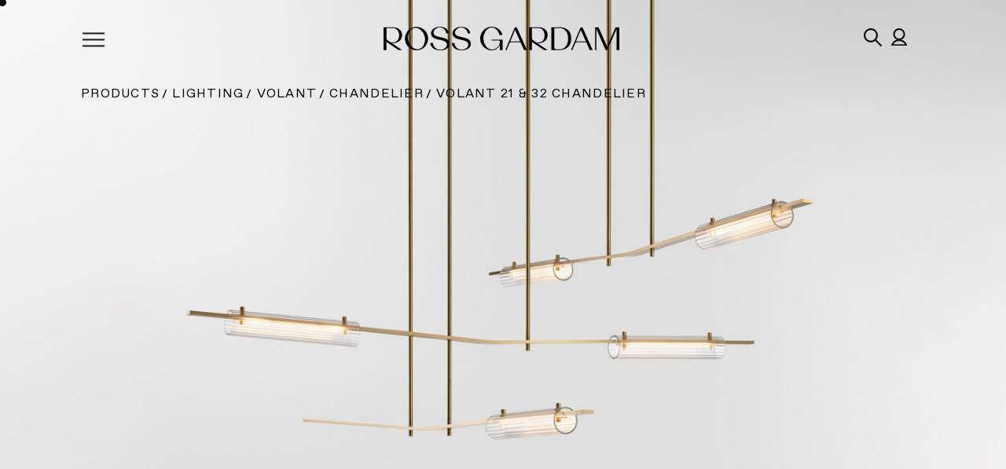

--- FILE ---
content_type: text/html; charset=UTF-8
request_url: https://www.rossgardam.com.au/product/volant-chandelier/?attribute_pa_configurations=volant-chandelier-324&attribute_pa_glass-finish=frosted-black-glass-borosilicate&attribute_pa_body-finish=blackened-brass&attribute_pa_voltage=120v-lv
body_size: 293684
content:
<!DOCTYPE html>
<html class="no-js" lang="en-AU">

<head prefix="og:http://ogp.me/ns# fb:http://ogp.me/ns/fb#">
	<meta charset="UTF-8">
<script type="text/javascript">
/* <![CDATA[ */
var gform;gform||(document.addEventListener("gform_main_scripts_loaded",function(){gform.scriptsLoaded=!0}),document.addEventListener("gform/theme/scripts_loaded",function(){gform.themeScriptsLoaded=!0}),window.addEventListener("DOMContentLoaded",function(){gform.domLoaded=!0}),gform={domLoaded:!1,scriptsLoaded:!1,themeScriptsLoaded:!1,isFormEditor:()=>"function"==typeof InitializeEditor,callIfLoaded:function(o){return!(!gform.domLoaded||!gform.scriptsLoaded||!gform.themeScriptsLoaded&&!gform.isFormEditor()||(gform.isFormEditor()&&console.warn("The use of gform.initializeOnLoaded() is deprecated in the form editor context and will be removed in Gravity Forms 3.1."),o(),0))},initializeOnLoaded:function(o){gform.callIfLoaded(o)||(document.addEventListener("gform_main_scripts_loaded",()=>{gform.scriptsLoaded=!0,gform.callIfLoaded(o)}),document.addEventListener("gform/theme/scripts_loaded",()=>{gform.themeScriptsLoaded=!0,gform.callIfLoaded(o)}),window.addEventListener("DOMContentLoaded",()=>{gform.domLoaded=!0,gform.callIfLoaded(o)}))},hooks:{action:{},filter:{}},addAction:function(o,r,e,t){gform.addHook("action",o,r,e,t)},addFilter:function(o,r,e,t){gform.addHook("filter",o,r,e,t)},doAction:function(o){gform.doHook("action",o,arguments)},applyFilters:function(o){return gform.doHook("filter",o,arguments)},removeAction:function(o,r){gform.removeHook("action",o,r)},removeFilter:function(o,r,e){gform.removeHook("filter",o,r,e)},addHook:function(o,r,e,t,n){null==gform.hooks[o][r]&&(gform.hooks[o][r]=[]);var d=gform.hooks[o][r];null==n&&(n=r+"_"+d.length),gform.hooks[o][r].push({tag:n,callable:e,priority:t=null==t?10:t})},doHook:function(r,o,e){var t;if(e=Array.prototype.slice.call(e,1),null!=gform.hooks[r][o]&&((o=gform.hooks[r][o]).sort(function(o,r){return o.priority-r.priority}),o.forEach(function(o){"function"!=typeof(t=o.callable)&&(t=window[t]),"action"==r?t.apply(null,e):e[0]=t.apply(null,e)})),"filter"==r)return e[0]},removeHook:function(o,r,t,n){var e;null!=gform.hooks[o][r]&&(e=(e=gform.hooks[o][r]).filter(function(o,r,e){return!!(null!=n&&n!=o.tag||null!=t&&t!=o.priority)}),gform.hooks[o][r]=e)}});
/* ]]> */
</script>

	<meta http-equiv="x-ua-compatible" content="ie=edge">
	<meta name="viewport" content="width=device-width, initial-scale=1, shrink-to-fit=no">
	<meta name="format-detection" content="telephone=no">
	<link rel="profile" href="https://gmpg.org/xfn/11">

	<link rel="icon" href="https://www.rossgardam.com.au/wp-content/themes/ross-gardam/assets/dist/images/app-icons/favicon-16x16.png" sizes="16x16">
	<link rel="icon" href="https://www.rossgardam.com.au/wp-content/themes/ross-gardam/assets/dist/images/app-icons/favicon-32x32.png" sizes="32x32">
	<link rel="shortcut icon" sizes="196x196" href="https://www.rossgardam.com.au/wp-content/themes/ross-gardam/assets/dist/images/app-icons/favicon-196x196.png">
	<link rel="apple-touch-icon" sizes="180x180" href="https://www.rossgardam.com.au/wp-content/themes/ross-gardam/assets/dist/images/app-icons/apple-touch-icon.png">

		<!-- Google Tag Manager -->
<script>(function(w,d,s,l,i){w[l]=w[l]||[];w[l].push({'gtm.start':
new Date().getTime(),event:'gtm.js'});var f=d.getElementsByTagName(s)[0],
j=d.createElement(s),dl=l!='dataLayer'?'&l='+l:'';j.async=true;j.src=
'https://www.googletagmanager.com/gtm.js?id='+i+dl;f.parentNode.insertBefore(j,f);
})(window,document,'script','dataLayer','GTM-T6C2MBW');</script>
<!-- End Google Tag Manager -->
	<meta name='robots' content='index, follow, max-image-preview:large, max-snippet:-1, max-video-preview:-1' />
	<style>img:is([sizes="auto" i], [sizes^="auto," i]) { contain-intrinsic-size: 3000px 1500px }</style>
	
	<!-- DNS Prefetch & Preconnect -->
	<meta http-equiv="x-dns-prefetch-control" content="on">
	
	<!-- Preconnect for critical third-parties (faster than dns-prefetch) -->
	<link rel="preconnect" href="https://wsrv.nl" crossorigin>
	<link rel="preconnect" href="https://www.google-analytics.com" crossorigin>
	<link rel="preconnect" href="https://maps.googleapis.com" crossorigin>
	<link rel="preconnect" href="https://player.vimeo.com" crossorigin>
	<link rel="preconnect" href="https://www.youtube.com" crossorigin>
	
	<!-- DNS Prefetch for secondary domains -->
	<link rel="dns-prefetch" href="//google-analytics.com">
	<link rel="dns-prefetch" href="//ajax.googleapis.com">
	<link rel="dns-prefetch" href="//fonts.gstatic.com">
	
	<!-- Preload critical fonts (prevents FOIT) -->
	<link rel="preload" href="https://www.rossgardam.com.au/wp-content/themes/ross-gardam/assets/dist/fonts/ABCFavorit-Book.woff2" as="font" type="font/woff2" crossorigin>
	<link rel="preload" href="https://www.rossgardam.com.au/wp-content/themes/ross-gardam/assets/dist/fonts/LyonDisplay-Light-Web.woff2" as="font" type="font/woff2" crossorigin>
	
	<!-- This site is optimized with the Yoast SEO plugin v26.8 - https://yoast.com/product/yoast-seo-wordpress/ -->
	<title>Volant 21 &amp; 32 Chandelier | Ross Gardam</title>
	<meta name="description" content="Volant is a modern chandelier that’s akin to a kinetic sculpture. Solid brass bars are home to textured, tubular formed-glass elements. Made in Melbourne." />
	<link rel="canonical" href="https://www.rossgardam.com.au/product/volant-chandelier/" />
	<meta property="og:locale" content="en_US" />
	<meta property="og:type" content="article" />
	<meta property="og:title" content="Volant 21 &amp; 32 Chandelier | Ross Gardam" />
	<meta property="og:description" content="Volant is a modern chandelier that’s akin to a kinetic sculpture. Solid brass bars are home to textured, tubular formed-glass elements. Made in Melbourne." />
	<meta property="og:url" content="https://www.rossgardam.com.au/product/volant-chandelier/" />
	<meta property="og:site_name" content="Ross Gardam" />
	<meta property="article:publisher" content="https://www.facebook.com/rossgardamdesign/" />
	<meta property="article:modified_time" content="2026-01-08T01:29:14+00:00" />
	<meta property="og:image" content="https://www.rossgardam.com.au/wp-content/uploads/2023/02/VC212.G-FFL.BR-NAT.png" />
	<meta property="og:image:width" content="1000" />
	<meta property="og:image:height" content="1143" />
	<meta property="og:image:type" content="image/png" />
	<meta name="twitter:card" content="summary_large_image" />
	<meta name="twitter:label1" content="Est. reading time" />
	<meta name="twitter:data1" content="6 minutes" />
	<script type="application/ld+json" class="yoast-schema-graph">{"@context":"https://schema.org","@graph":[{"@type":"WebPage","@id":"https://www.rossgardam.com.au/product/volant-chandelier/","url":"https://www.rossgardam.com.au/product/volant-chandelier/","name":"Volant 21 & 32 Chandelier | Ross Gardam","isPartOf":{"@id":"https://www.rossgardam.com.au/#website"},"primaryImageOfPage":{"@id":"https://www.rossgardam.com.au/product/volant-chandelier/#primaryimage"},"image":{"@id":"https://www.rossgardam.com.au/product/volant-chandelier/#primaryimage"},"thumbnailUrl":"https://www.rossgardam.com.au/wp-content/uploads/2023/02/VC212.G-FFL.BR-NAT.png","datePublished":"2023-02-27T05:43:04+00:00","dateModified":"2026-01-08T01:29:14+00:00","description":"Volant is a modern chandelier that’s akin to a kinetic sculpture. Solid brass bars are home to textured, tubular formed-glass elements. Made in Melbourne.","breadcrumb":{"@id":"https://www.rossgardam.com.au/product/volant-chandelier/#breadcrumb"},"inLanguage":"en-AU","potentialAction":[{"@type":"ReadAction","target":["https://www.rossgardam.com.au/product/volant-chandelier/"]}]},{"@type":"ImageObject","inLanguage":"en-AU","@id":"https://www.rossgardam.com.au/product/volant-chandelier/#primaryimage","url":"https://www.rossgardam.com.au/wp-content/uploads/2023/02/VC212.G-FFL.BR-NAT.png","contentUrl":"https://www.rossgardam.com.au/wp-content/uploads/2023/02/VC212.G-FFL.BR-NAT.png","width":1000,"height":1143},{"@type":"BreadcrumbList","@id":"https://www.rossgardam.com.au/product/volant-chandelier/#breadcrumb","itemListElement":[{"@type":"ListItem","position":1,"name":"Home","item":"https://www.rossgardam.com.au/"},{"@type":"ListItem","position":2,"name":"Shop","item":"https://www.rossgardam.com.au/lighting-furniture-products/"},{"@type":"ListItem","position":3,"name":"Volant 21 &#038; 32 Chandelier"}]},{"@type":"WebSite","@id":"https://www.rossgardam.com.au/#website","url":"https://www.rossgardam.com.au/","name":"Ross Gardam","description":"Contemporary Furniture &amp; Feature Lighting","publisher":{"@id":"https://www.rossgardam.com.au/#organization"},"potentialAction":[{"@type":"SearchAction","target":{"@type":"EntryPoint","urlTemplate":"https://www.rossgardam.com.au/?s={search_term_string}"},"query-input":{"@type":"PropertyValueSpecification","valueRequired":true,"valueName":"search_term_string"}}],"inLanguage":"en-AU"},{"@type":"Organization","@id":"https://www.rossgardam.com.au/#organization","name":"Ross Gardam | Contemporary Furniture & Feature Lighting","url":"https://www.rossgardam.com.au/","logo":{"@type":"ImageObject","inLanguage":"en-AU","@id":"https://www.rossgardam.com.au/#/schema/logo/image/","url":"https://www.rossgardam.com.au/wp-content/uploads/2022/06/RG_Share.jpg","contentUrl":"https://www.rossgardam.com.au/wp-content/uploads/2022/06/RG_Share.jpg","width":1200,"height":630,"caption":"Ross Gardam | Contemporary Furniture & Feature Lighting"},"image":{"@id":"https://www.rossgardam.com.au/#/schema/logo/image/"},"sameAs":["https://www.facebook.com/rossgardamdesign/","https://www.instagram.com/rossgardam/?hl=en","https://au.linkedin.com/in/rossgardam","https://www.pinterest.com.au/rossgardam/","https://www.youtube.com/user/spaceleft"]}]}</script>
	<!-- / Yoast SEO plugin. -->


<link rel='dns-prefetch' href='//www.google.com' />
<link rel='dns-prefetch' href='//www.googletagmanager.com' />
<style id='safe-svg-svg-icon-style-inline-css' type='text/css'>
.safe-svg-cover{text-align:center}.safe-svg-cover .safe-svg-inside{display:inline-block;max-width:100%}.safe-svg-cover svg{fill:currentColor;height:100%;max-height:100%;max-width:100%;width:100%}

</style>
<style id='classic-theme-styles-inline-css' type='text/css'>
/*! This file is auto-generated */
.wp-block-button__link{color:#fff;background-color:#32373c;border-radius:9999px;box-shadow:none;text-decoration:none;padding:calc(.667em + 2px) calc(1.333em + 2px);font-size:1.125em}.wp-block-file__button{background:#32373c;color:#fff;text-decoration:none}
</style>
<style id='global-styles-inline-css' type='text/css'>
:root{--wp--preset--aspect-ratio--square: 1;--wp--preset--aspect-ratio--4-3: 4/3;--wp--preset--aspect-ratio--3-4: 3/4;--wp--preset--aspect-ratio--3-2: 3/2;--wp--preset--aspect-ratio--2-3: 2/3;--wp--preset--aspect-ratio--16-9: 16/9;--wp--preset--aspect-ratio--9-16: 9/16;--wp--preset--color--black: #000000;--wp--preset--color--cyan-bluish-gray: #abb8c3;--wp--preset--color--white: #ffffff;--wp--preset--color--pale-pink: #f78da7;--wp--preset--color--vivid-red: #cf2e2e;--wp--preset--color--luminous-vivid-orange: #ff6900;--wp--preset--color--luminous-vivid-amber: #fcb900;--wp--preset--color--light-green-cyan: #7bdcb5;--wp--preset--color--vivid-green-cyan: #00d084;--wp--preset--color--pale-cyan-blue: #8ed1fc;--wp--preset--color--vivid-cyan-blue: #0693e3;--wp--preset--color--vivid-purple: #9b51e0;--wp--preset--gradient--vivid-cyan-blue-to-vivid-purple: linear-gradient(135deg,rgba(6,147,227,1) 0%,rgb(155,81,224) 100%);--wp--preset--gradient--light-green-cyan-to-vivid-green-cyan: linear-gradient(135deg,rgb(122,220,180) 0%,rgb(0,208,130) 100%);--wp--preset--gradient--luminous-vivid-amber-to-luminous-vivid-orange: linear-gradient(135deg,rgba(252,185,0,1) 0%,rgba(255,105,0,1) 100%);--wp--preset--gradient--luminous-vivid-orange-to-vivid-red: linear-gradient(135deg,rgba(255,105,0,1) 0%,rgb(207,46,46) 100%);--wp--preset--gradient--very-light-gray-to-cyan-bluish-gray: linear-gradient(135deg,rgb(238,238,238) 0%,rgb(169,184,195) 100%);--wp--preset--gradient--cool-to-warm-spectrum: linear-gradient(135deg,rgb(74,234,220) 0%,rgb(151,120,209) 20%,rgb(207,42,186) 40%,rgb(238,44,130) 60%,rgb(251,105,98) 80%,rgb(254,248,76) 100%);--wp--preset--gradient--blush-light-purple: linear-gradient(135deg,rgb(255,206,236) 0%,rgb(152,150,240) 100%);--wp--preset--gradient--blush-bordeaux: linear-gradient(135deg,rgb(254,205,165) 0%,rgb(254,45,45) 50%,rgb(107,0,62) 100%);--wp--preset--gradient--luminous-dusk: linear-gradient(135deg,rgb(255,203,112) 0%,rgb(199,81,192) 50%,rgb(65,88,208) 100%);--wp--preset--gradient--pale-ocean: linear-gradient(135deg,rgb(255,245,203) 0%,rgb(182,227,212) 50%,rgb(51,167,181) 100%);--wp--preset--gradient--electric-grass: linear-gradient(135deg,rgb(202,248,128) 0%,rgb(113,206,126) 100%);--wp--preset--gradient--midnight: linear-gradient(135deg,rgb(2,3,129) 0%,rgb(40,116,252) 100%);--wp--preset--font-size--small: 13px;--wp--preset--font-size--medium: 20px;--wp--preset--font-size--large: 36px;--wp--preset--font-size--x-large: 42px;--wp--preset--spacing--20: 0.44rem;--wp--preset--spacing--30: 0.67rem;--wp--preset--spacing--40: 1rem;--wp--preset--spacing--50: 1.5rem;--wp--preset--spacing--60: 2.25rem;--wp--preset--spacing--70: 3.38rem;--wp--preset--spacing--80: 5.06rem;--wp--preset--shadow--natural: 6px 6px 9px rgba(0, 0, 0, 0.2);--wp--preset--shadow--deep: 12px 12px 50px rgba(0, 0, 0, 0.4);--wp--preset--shadow--sharp: 6px 6px 0px rgba(0, 0, 0, 0.2);--wp--preset--shadow--outlined: 6px 6px 0px -3px rgba(255, 255, 255, 1), 6px 6px rgba(0, 0, 0, 1);--wp--preset--shadow--crisp: 6px 6px 0px rgba(0, 0, 0, 1);}:where(.is-layout-flex){gap: 0.5em;}:where(.is-layout-grid){gap: 0.5em;}body .is-layout-flex{display: flex;}.is-layout-flex{flex-wrap: wrap;align-items: center;}.is-layout-flex > :is(*, div){margin: 0;}body .is-layout-grid{display: grid;}.is-layout-grid > :is(*, div){margin: 0;}:where(.wp-block-columns.is-layout-flex){gap: 2em;}:where(.wp-block-columns.is-layout-grid){gap: 2em;}:where(.wp-block-post-template.is-layout-flex){gap: 1.25em;}:where(.wp-block-post-template.is-layout-grid){gap: 1.25em;}.has-black-color{color: var(--wp--preset--color--black) !important;}.has-cyan-bluish-gray-color{color: var(--wp--preset--color--cyan-bluish-gray) !important;}.has-white-color{color: var(--wp--preset--color--white) !important;}.has-pale-pink-color{color: var(--wp--preset--color--pale-pink) !important;}.has-vivid-red-color{color: var(--wp--preset--color--vivid-red) !important;}.has-luminous-vivid-orange-color{color: var(--wp--preset--color--luminous-vivid-orange) !important;}.has-luminous-vivid-amber-color{color: var(--wp--preset--color--luminous-vivid-amber) !important;}.has-light-green-cyan-color{color: var(--wp--preset--color--light-green-cyan) !important;}.has-vivid-green-cyan-color{color: var(--wp--preset--color--vivid-green-cyan) !important;}.has-pale-cyan-blue-color{color: var(--wp--preset--color--pale-cyan-blue) !important;}.has-vivid-cyan-blue-color{color: var(--wp--preset--color--vivid-cyan-blue) !important;}.has-vivid-purple-color{color: var(--wp--preset--color--vivid-purple) !important;}.has-black-background-color{background-color: var(--wp--preset--color--black) !important;}.has-cyan-bluish-gray-background-color{background-color: var(--wp--preset--color--cyan-bluish-gray) !important;}.has-white-background-color{background-color: var(--wp--preset--color--white) !important;}.has-pale-pink-background-color{background-color: var(--wp--preset--color--pale-pink) !important;}.has-vivid-red-background-color{background-color: var(--wp--preset--color--vivid-red) !important;}.has-luminous-vivid-orange-background-color{background-color: var(--wp--preset--color--luminous-vivid-orange) !important;}.has-luminous-vivid-amber-background-color{background-color: var(--wp--preset--color--luminous-vivid-amber) !important;}.has-light-green-cyan-background-color{background-color: var(--wp--preset--color--light-green-cyan) !important;}.has-vivid-green-cyan-background-color{background-color: var(--wp--preset--color--vivid-green-cyan) !important;}.has-pale-cyan-blue-background-color{background-color: var(--wp--preset--color--pale-cyan-blue) !important;}.has-vivid-cyan-blue-background-color{background-color: var(--wp--preset--color--vivid-cyan-blue) !important;}.has-vivid-purple-background-color{background-color: var(--wp--preset--color--vivid-purple) !important;}.has-black-border-color{border-color: var(--wp--preset--color--black) !important;}.has-cyan-bluish-gray-border-color{border-color: var(--wp--preset--color--cyan-bluish-gray) !important;}.has-white-border-color{border-color: var(--wp--preset--color--white) !important;}.has-pale-pink-border-color{border-color: var(--wp--preset--color--pale-pink) !important;}.has-vivid-red-border-color{border-color: var(--wp--preset--color--vivid-red) !important;}.has-luminous-vivid-orange-border-color{border-color: var(--wp--preset--color--luminous-vivid-orange) !important;}.has-luminous-vivid-amber-border-color{border-color: var(--wp--preset--color--luminous-vivid-amber) !important;}.has-light-green-cyan-border-color{border-color: var(--wp--preset--color--light-green-cyan) !important;}.has-vivid-green-cyan-border-color{border-color: var(--wp--preset--color--vivid-green-cyan) !important;}.has-pale-cyan-blue-border-color{border-color: var(--wp--preset--color--pale-cyan-blue) !important;}.has-vivid-cyan-blue-border-color{border-color: var(--wp--preset--color--vivid-cyan-blue) !important;}.has-vivid-purple-border-color{border-color: var(--wp--preset--color--vivid-purple) !important;}.has-vivid-cyan-blue-to-vivid-purple-gradient-background{background: var(--wp--preset--gradient--vivid-cyan-blue-to-vivid-purple) !important;}.has-light-green-cyan-to-vivid-green-cyan-gradient-background{background: var(--wp--preset--gradient--light-green-cyan-to-vivid-green-cyan) !important;}.has-luminous-vivid-amber-to-luminous-vivid-orange-gradient-background{background: var(--wp--preset--gradient--luminous-vivid-amber-to-luminous-vivid-orange) !important;}.has-luminous-vivid-orange-to-vivid-red-gradient-background{background: var(--wp--preset--gradient--luminous-vivid-orange-to-vivid-red) !important;}.has-very-light-gray-to-cyan-bluish-gray-gradient-background{background: var(--wp--preset--gradient--very-light-gray-to-cyan-bluish-gray) !important;}.has-cool-to-warm-spectrum-gradient-background{background: var(--wp--preset--gradient--cool-to-warm-spectrum) !important;}.has-blush-light-purple-gradient-background{background: var(--wp--preset--gradient--blush-light-purple) !important;}.has-blush-bordeaux-gradient-background{background: var(--wp--preset--gradient--blush-bordeaux) !important;}.has-luminous-dusk-gradient-background{background: var(--wp--preset--gradient--luminous-dusk) !important;}.has-pale-ocean-gradient-background{background: var(--wp--preset--gradient--pale-ocean) !important;}.has-electric-grass-gradient-background{background: var(--wp--preset--gradient--electric-grass) !important;}.has-midnight-gradient-background{background: var(--wp--preset--gradient--midnight) !important;}.has-small-font-size{font-size: var(--wp--preset--font-size--small) !important;}.has-medium-font-size{font-size: var(--wp--preset--font-size--medium) !important;}.has-large-font-size{font-size: var(--wp--preset--font-size--large) !important;}.has-x-large-font-size{font-size: var(--wp--preset--font-size--x-large) !important;}
:where(.wp-block-post-template.is-layout-flex){gap: 1.25em;}:where(.wp-block-post-template.is-layout-grid){gap: 1.25em;}
:where(.wp-block-columns.is-layout-flex){gap: 2em;}:where(.wp-block-columns.is-layout-grid){gap: 2em;}
:root :where(.wp-block-pullquote){font-size: 1.5em;line-height: 1.6;}
</style>
<style id='woocommerce-inline-inline-css' type='text/css'>
.woocommerce form .form-row .required { visibility: visible; }
</style>
<link rel='stylesheet' id='wpo_min-header-0-css' href='https://www.rossgardam.com.au/wp-content/cache/wpo-minify/1769042299/assets/wpo-minify-header-feb0ba33.min.css' type='text/css' media='all' />
<style id='wpo_min-header-0-inline-css' type='text/css'>
.vi-wcaio-sidebar-cart-icon-wrap-top_left,.vi-wcaio-sidebar-cart-icon-wrap-bottom_left{left:40px}.vi-wcaio-sidebar-cart-icon-wrap-top_right,.vi-wcaio-sidebar-cart-icon-wrap-bottom_right{right:40px}.vi-wcaio-sidebar-cart-icon-wrap-top_left,.vi-wcaio-sidebar-cart-icon-wrap-top_right{top:25px}.vi-wcaio-sidebar-cart-icon-wrap-bottom_right,.vi-wcaio-sidebar-cart-icon-wrap-bottom_left{bottom:25px}.vi-wcaio-sidebar-cart-icon-wrap{transform:scale(1.3)}@keyframes vi-wcaio-cart-icon-slide_in_left{from{transform:translate3d(-100%,0,0) scale(1.3);visibility:hidden}to{transform:translate3d(0,0,0) scale(1.3)}}@keyframes vi-wcaio-cart-icon-slide_out_left{from{transform:translate3d(0,0,0) scale(1.3);visibility:visible;opacity:1}to{transform:translate3d(-100%,0,0) scale(1.3);visibility:hidden;opacity:0}}@keyframes vi-wcaio-cart-icon-shake_horizontal{0%{transform:scale(1.3)}10%,20%{transform:scale(1.3) translateX(-10%)}30%,50%,70%,90%{transform:scale(1.3) translateX(10%)}40%,60%,80%{transform:scale(1.3) translateX(-10%)}100%{transform:scale(1.3)}}@keyframes vi-wcaio-cart-icon-shake_vertical{0%{transform:scale(1.3)}10%,20%{transform:scale(1.17) rotate3d(0,0,1,-3deg)}30%,50%,70%,90%{transform:scale(1.43) rotate3d(0,0,1,3deg)}40%,60%,80%{transform:scale(1.43) rotate3d(0,0,1,-3deg)}100%{transform:scale(1.3)}}.vi-wcaio-sidebar-cart-icon-wrap{border-radius:0;background:#fff}.vi-wcaio-sidebar-cart-icon-wrap .vi-wcaio-sidebar-cart-icon i{color:#0a0a0a}.vi-wcaio-sidebar-cart-icon-wrap .vi-wcaio-sidebar-cart-count-wrap{background:#212121;color:#fff;border-radius:10px}
.vi-wcaio-sidebar-cart.vi-wcaio-sidebar-cart-1.vi-wcaio-sidebar-cart-top_left,.vi-wcaio-sidebar-cart.vi-wcaio-sidebar-cart-1.vi-wcaio-sidebar-cart-bottom_left{left:20px}.vi-wcaio-sidebar-cart.vi-wcaio-sidebar-cart-1.vi-wcaio-sidebar-cart-top_right,.vi-wcaio-sidebar-cart.vi-wcaio-sidebar-cart-1.vi-wcaio-sidebar-cart-bottom_right{right:20px}@media screen and (max-width:768px){.vi-wcaio-sidebar-cart.vi-wcaio-sidebar-cart-1.vi-wcaio-sidebar-cart-top_left .vi-wcaio-sidebar-cart-content-wrap,.vi-wcaio-sidebar-cart.vi-wcaio-sidebar-cart-1.vi-wcaio-sidebar-cart-bottom_left .vi-wcaio-sidebar-cart-content-wrap{left:0}.vi-wcaio-sidebar-cart.vi-wcaio-sidebar-cart-1.vi-wcaio-sidebar-cart-top_right .vi-wcaio-sidebar-cart-content-wrap,.vi-wcaio-sidebar-cart.vi-wcaio-sidebar-cart-1.vi-wcaio-sidebar-cart-bottom_right .vi-wcaio-sidebar-cart-content-wrap{right:0}}.vi-wcaio-sidebar-cart.vi-wcaio-sidebar-cart-1.vi-wcaio-sidebar-cart-top_left,.vi-wcaio-sidebar-cart.vi-wcaio-sidebar-cart-1.vi-wcaio-sidebar-cart-top_right{top:10px}.vi-wcaio-sidebar-cart.vi-wcaio-sidebar-cart-1.vi-wcaio-sidebar-cart-bottom_right,.vi-wcaio-sidebar-cart.vi-wcaio-sidebar-cart-1.vi-wcaio-sidebar-cart-bottom_left{bottom:10px}@media screen and (max-width:768px){.vi-wcaio-sidebar-cart.vi-wcaio-sidebar-cart-1.vi-wcaio-sidebar-cart-top_left .vi-wcaio-sidebar-cart-content-wrap,.vi-wcaio-sidebar-cart.vi-wcaio-sidebar-cart-1.vi-wcaio-sidebar-cart-top_right .vi-wcaio-sidebar-cart-content-wrap{top:0}.vi-wcaio-sidebar-cart.vi-wcaio-sidebar-cart-1.vi-wcaio-sidebar-cart-bottom_right .vi-wcaio-sidebar-cart-content-wrap,.vi-wcaio-sidebar-cart.vi-wcaio-sidebar-cart-1.vi-wcaio-sidebar-cart-bottom_left .vi-wcaio-sidebar-cart-content-wrap{bottom:0}}.vi-wcaio-sidebar-cart .vi-wcaio-sidebar-cart-loading-dual_ring:after{border-color:#b6b1a9 #fff0 #b6b1a9 #fff0}.vi-wcaio-sidebar-cart .vi-wcaio-sidebar-cart-loading-ring div{border-color:#b6b1a9 #fff0 #fff0 #fff0}.vi-wcaio-sidebar-cart .vi-wcaio-sidebar-cart-loading-ripple div{border:4px solid #b6b1a9}.vi-wcaio-sidebar-cart .vi-wcaio-sidebar-cart-loading-default div,.vi-wcaio-sidebar-cart .vi-wcaio-sidebar-cart-loading-animation_face_1 div,.vi-wcaio-sidebar-cart .vi-wcaio-sidebar-cart-loading-animation_face_2 div,.vi-wcaio-sidebar-cart .vi-wcaio-sidebar-cart-loading-roller div:after,.vi-wcaio-sidebar-cart .vi-wcaio-sidebar-cart-loading-loader_balls_1 div,.vi-wcaio-sidebar-cart .vi-wcaio-sidebar-cart-loading-loader_balls_2 div,.vi-wcaio-sidebar-cart .vi-wcaio-sidebar-cart-loading-loader_balls_3 div,.vi-wcaio-sidebar-cart .vi-wcaio-sidebar-cart-loading-spinner div:after{background:#b6b1a9}.vi-wcaio-sidebar-cart .vi-wcaio-sidebar-cart-content-wrap{border-radius:0}.vi-wcaio-sidebar-cart .vi-wcaio-sidebar-cart-header-wrap{background:#ece9e9;border-style:solid;border-color:#e6e6e6}.vi-wcaio-sidebar-cart .vi-wcaio-sidebar-cart-header-wrap .vi-wcaio-sidebar-cart-header-title-wrap{color:#181818}.vi-wcaio-sidebar-cart .vi-wcaio-sidebar-cart-header-wrap .vi-wcaio-sidebar-cart-header-coupon-wrap .vi-wcaio-coupon-code{border-radius:3px}.vi-wcaio-sidebar-cart .vi-wcaio-sidebar-cart-header-wrap .vi-wcaio-sidebar-cart-header-coupon-wrap button.vi-wcaio-bt-coupon-code,.vi-wcaio-sidebar-cart .vi-wcaio-sidebar-cart-header-wrap .vi-wcaio-sidebar-cart-header-coupon-wrap .vi-wcaio-bt-coupon-code.button{background:#212121;color:#fff;border-radius:3px}.vi-wcaio-sidebar-cart .vi-wcaio-sidebar-cart-header-wrap .vi-wcaio-sidebar-cart-header-coupon-wrap button.vi-wcaio-bt-coupon-code:hover,.vi-wcaio-sidebar-cart .vi-wcaio-sidebar-cart-header-wrap .vi-wcaio-sidebar-cart-header-coupon-wrap .vi-wcaio-bt-coupon-code.button:hover{background:#b6b1a9;color:#fff}.vi-wcaio-sidebar-cart .vi-wcaio-sidebar-cart-footer-wrap{background:#ece9e9;border-style:solid;border-color:#e6e6e6}.vi-wcaio-sidebar-cart .vi-wcaio-sidebar-cart-footer-wrap .vi-wcaio-sidebar-cart-footer-cart_total>div:nth-child(1){color:#181818}.vi-wcaio-sidebar-cart .vi-wcaio-sidebar-cart-footer-wrap .vi-wcaio-sidebar-cart-footer-cart_total>div:nth-child(2){color:#181818}.vi-wcaio-sidebar-cart .vi-wcaio-sidebar-cart-footer-wrap button.vi-wcaio-sidebar-cart-bt-nav,.vi-wcaio-sidebar-cart .vi-wcaio-sidebar-cart-footer-wrap .vi-wcaio-sidebar-cart-bt-nav.button{background:#0a0909;color:#fff;border-radius:3px}.vi-wcaio-sidebar-cart .vi-wcaio-sidebar-cart-footer-wrap button.vi-wcaio-sidebar-cart-bt-nav:hover,.vi-wcaio-sidebar-cart .vi-wcaio-sidebar-cart-footer-wrap .vi-wcaio-sidebar-cart-bt-nav.button:hover{background:#b6b1a9;color:#212121}.vi-wcaio-sidebar-cart .vi-wcaio-sidebar-cart-footer-wrap button.vi-wcaio-sidebar-cart-bt-update,.vi-wcaio-sidebar-cart .vi-wcaio-sidebar-cart-footer-wrap .vi-wcaio-sidebar-cart-bt-update.button{background:#a4a7a9;color:#fff;border-radius:0}.vi-wcaio-sidebar-cart .vi-wcaio-sidebar-cart-footer-wrap button.vi-wcaio-sidebar-cart-bt-update:hover,.vi-wcaio-sidebar-cart .vi-wcaio-sidebar-cart-footer-wrap .vi-wcaio-sidebar-cart-bt-update.button:hover{background:#181818;color:#fff}.vi-wcaio-sidebar-cart .vi-wcaio-sidebar-cart-footer-wrap .vi-wcaio-sidebar-cart-footer-pd-plus-title{color:#181818}.vi-wcaio-sidebar-cart .vi-wcaio-sidebar-cart-products-wrap{background:#ece9e9}.vi-wcaio-sidebar-cart .vi-wcaio-sidebar-cart-products .vi-wcaio-sidebar-cart-pd-img-wrap img{border-radius:0}.vi-wcaio-sidebar-cart .vi-wcaio-sidebar-cart-products .vi-wcaio-sidebar-cart-pd-info-wrap .vi-wcaio-sidebar-cart-pd-name-wrap .vi-wcaio-sidebar-cart-pd-name,.vi-wcaio-sidebar-cart-footer-pd-name *{color:#2b3e51}.vi-wcaio-sidebar-cart .vi-wcaio-sidebar-cart-products .vi-wcaio-sidebar-cart-pd-info-wrap .vi-wcaio-sidebar-cart-pd-name-wrap .vi-wcaio-sidebar-cart-pd-name:hover,.vi-wcaio-sidebar-cart-footer-pd-name *:hover{color:#b6b1a9}.vi-wcaio-sidebar-cart .vi-wcaio-sidebar-cart-products .vi-wcaio-sidebar-cart-pd-info-wrap .vi-wcaio-sidebar-cart-pd-price *,.vi-wcaio-sidebar-cart-footer-pd-price *{color:#222}.vi-wcaio-sidebar-cart .vi-wcaio-sidebar-cart-products .vi-wcaio-sidebar-cart-pd-desc .vi-wcaio-sidebar-cart-pd-quantity{border:1px solid #ddd}.vi-wcaio-sidebar-cart .vi-wcaio-sidebar-cart-products .vi-wcaio-sidebar-cart-pd-desc .vi_wcaio_minus{border-right:1px solid #ddd}.vi-wcaio-sidebar-cart .vi-wcaio-sidebar-cart-products .vi-wcaio-sidebar-cart-pd-desc .vi_wcaio_plus{border-left:1px solid #ddd}.vi-wcaio-sidebar-cart.vi-wcaio-sidebar-cart-rtl .vi-wcaio-sidebar-cart-products .vi-wcaio-sidebar-cart-pd-desc .vi_wcaio_minus{border-right:unset;border-left:1px solid #ddd}.vi-wcaio-sidebar-cart.vi-wcaio-sidebar-cart-rtl .vi-wcaio-sidebar-cart-products .vi-wcaio-sidebar-cart-pd-desc .vi_wcaio_plus{border-left:unset;border-right:1px solid #ddd}.vi-wcaio-sidebar-cart .vi-wcaio-sidebar-cart-products .vi-wcaio-sidebar-cart-pd-desc .vi-wcaio-sidebar-cart-pd-quantity{border-radius:0}.vi-wcaio-sidebar-cart .vi-wcaio-sidebar-cart-products .vi-wcaio-sidebar-cart-pd-remove-wrap i{color:#727272}.vi-wcaio-sidebar-cart .vi-wcaio-sidebar-cart-products .vi-wcaio-sidebar-cart-pd-remove-wrap i:before{font-size:10px}.vi-wcaio-sidebar-cart .vi-wcaio-sidebar-cart-products .vi-wcaio-sidebar-cart-pd-remove-wrap i:hover{color:#0a0002}.vi-wcaio-sidebar-cart button.vi-wcaio-pd_plus-product-bt-atc,.vi-wcaio-sidebar-cart .button.vi-wcaio-pd_plus-product-bt-atc{background:#181818;color:#fff}.vi-wcaio-sidebar-cart button.vi-wcaio-pd_plus-product-bt-atc:hover,.vi-wcaio-sidebar-cart .button.vi-wcaio-pd_plus-product-bt-atc:hover{background:#b6b1a9;color:#fff}
@font-face{font-family:"star";src:url(https://www.rossgardam.com.au/wp-content/plugins/woocommerce/assets/fonts/star.eot);src:url("https://www.rossgardam.com.au/wp-content/plugins/woocommerce/assets/fonts/star.eot?#iefix") format("embedded-opentype"),url(https://www.rossgardam.com.au/wp-content/plugins/woocommerce/assets/fonts/star.woff) format("woff"),url(https://www.rossgardam.com.au/wp-content/plugins/woocommerce/assets/fonts/star.ttf) format("truetype"),url("https://www.rossgardam.com.au/wp-content/plugins/woocommerce/assets/fonts/star.svg#star") format("svg");font-weight:400;font-style:normal}
.vi-wcaio-menu-cart .vi-wcaio-menu-cart-icon i{color:}.vi-wcaio-menu-cart .vi-wcaio-menu-cart-nav-wrap:hover .vi-wcaio-menu-cart-icon i{color:}.vi-wcaio-menu-cart .vi-wcaio-menu-cart-text-wrap *{color:}.vi-wcaio-menu-cart .vi-wcaio-menu-cart-nav-wrap:hover .vi-wcaio-menu-cart-text-wrap *{color:}
</style>
<script defer type="text/javascript" src="https://www.rossgardam.com.au/wp-content/themes/ross-gardam/assets/dist/scripts/jquery.min.js" id="jquery-js"></script>
<script type="text/javascript" id="vi-wcaio-sidebar-cart-js-extra">
/* <![CDATA[ */
var viwcaio_sc_params = {"wc_ajax_url":"\/?wc-ajax=%%endpoint%%","language":"","sc_content_class_open":"","update_cart_when_changing_pd_qty":"1","added_to_cart":"","auto_close_sidebar":""};
/* ]]> */
</script>
<script defer type="text/javascript" src="https://www.rossgardam.com.au/wp-content/plugins/woocommerce-cart-all-in-one/assets/js/sidebar-cart.min.js" id="vi-wcaio-sidebar-cart-js"></script>
<script defer type="text/javascript" src="https://www.rossgardam.com.au/wp-content/plugins/woocommerce-cart-all-in-one/assets/js/flexslider.min.js" id="vi-wcaio-flexslider-js"></script>
<script type="text/javascript" id="vi-wcaio-ajax-atc-js-extra">
/* <![CDATA[ */
var viwcaio_ajax_atc_params = {"ajax_atc":"0","wc_ajax_url":"\/?wc-ajax=%%endpoint%%","woocommerce_enable_ajax_add_to_cart":"1","added_to_cart":"","ajax_atc_pd_exclude":[],"i18n_make_a_selection_text":"Please select some product options before adding this product to your cart.","i18n_unavailable_text":"Sorry, this product is unavailable. Please choose a different combination.","cart_url":"https:\/\/www.rossgardam.com.au\/cart\/","cart_redirect_after_add":"no"};
/* ]]> */
</script>
<script defer type="text/javascript" src="https://www.rossgardam.com.au/wp-content/plugins/woocommerce-cart-all-in-one/assets/js/ajax-add-to-cart.min.js" id="vi-wcaio-ajax-atc-js"></script>
<script type="text/javascript" src="https://www.rossgardam.com.au/wp-content/plugins/woocommerce/assets/js/jquery-blockui/jquery.blockUI.min.js" id="jquery-blockui-js" defer="defer" data-wp-strategy="defer"></script>
<script type="text/javascript" id="wc-add-to-cart-js-extra">
/* <![CDATA[ */
var wc_add_to_cart_params = {"ajax_url":"\/wp-admin\/admin-ajax.php","wc_ajax_url":"\/?wc-ajax=%%endpoint%%","i18n_view_cart":"View cart","cart_url":"https:\/\/www.rossgardam.com.au\/cart\/","is_cart":"","cart_redirect_after_add":"no"};
/* ]]> */
</script>
<script type="text/javascript" src="https://www.rossgardam.com.au/wp-content/plugins/woocommerce/assets/js/frontend/add-to-cart.min.js" id="wc-add-to-cart-js" defer="defer" data-wp-strategy="defer"></script>
<script type="text/javascript" src="https://www.rossgardam.com.au/wp-content/plugins/woocommerce/assets/js/zoom/jquery.zoom.min.js" id="zoom-js" defer="defer" data-wp-strategy="defer"></script>
<script type="text/javascript" src="https://www.rossgardam.com.au/wp-content/plugins/woocommerce/assets/js/photoswipe/photoswipe.min.js" id="photoswipe-js" defer="defer" data-wp-strategy="defer"></script>
<script type="text/javascript" src="https://www.rossgardam.com.au/wp-content/plugins/woocommerce/assets/js/photoswipe/photoswipe-ui-default.min.js" id="photoswipe-ui-default-js" defer="defer" data-wp-strategy="defer"></script>
<script type="text/javascript" id="wc-single-product-js-extra">
/* <![CDATA[ */
var wc_single_product_params = {"i18n_required_rating_text":"Please select a rating","i18n_rating_options":["1 of 5 stars","2 of 5 stars","3 of 5 stars","4 of 5 stars","5 of 5 stars"],"i18n_product_gallery_trigger_text":"View full-screen image gallery","review_rating_required":"yes","flexslider":{"rtl":false,"animation":"slide","smoothHeight":true,"directionNav":false,"controlNav":"thumbnails","slideshow":false,"animationSpeed":500,"animationLoop":false,"allowOneSlide":false},"zoom_enabled":"1","zoom_options":[],"photoswipe_enabled":"1","photoswipe_options":{"shareEl":false,"closeOnScroll":false,"history":false,"hideAnimationDuration":0,"showAnimationDuration":0},"flexslider_enabled":""};
/* ]]> */
</script>
<script type="text/javascript" src="https://www.rossgardam.com.au/wp-content/plugins/woocommerce/assets/js/frontend/single-product.min.js" id="wc-single-product-js" defer="defer" data-wp-strategy="defer"></script>
<script type="text/javascript" src="https://www.rossgardam.com.au/wp-content/plugins/woocommerce/assets/js/js-cookie/js.cookie.min.js" id="js-cookie-js" defer="defer" data-wp-strategy="defer"></script>
<script type="text/javascript" id="woocommerce-js-extra">
/* <![CDATA[ */
var woocommerce_params = {"ajax_url":"\/wp-admin\/admin-ajax.php","wc_ajax_url":"\/?wc-ajax=%%endpoint%%","i18n_password_show":"Show password","i18n_password_hide":"Hide password"};
/* ]]> */
</script>
<script type="text/javascript" src="https://www.rossgardam.com.au/wp-content/plugins/woocommerce/assets/js/frontend/woocommerce.min.js" id="woocommerce-js" defer="defer" data-wp-strategy="defer"></script>
<script defer type="text/javascript" src="https://www.rossgardam.com.au/wp-content/cache/wpo-minify/1769042299/assets/wpo-minify-header-wp-weglot-js1743544926.min.js" id="wpo_min-header-12-js"></script>

<!-- Google tag (gtag.js) snippet added by Site Kit -->
<!-- Google Analytics snippet added by Site Kit -->
<script type="text/javascript" src="https://www.googletagmanager.com/gtag/js?id=GT-5NRX4LS" id="google_gtagjs-js" async></script>
<script type="text/javascript" id="google_gtagjs-js-after">
/* <![CDATA[ */
window.dataLayer = window.dataLayer || [];function gtag(){dataLayer.push(arguments);}
gtag("set","linker",{"domains":["www.rossgardam.com.au"]});
gtag("js", new Date());
gtag("set", "developer_id.dZTNiMT", true);
gtag("config", "GT-5NRX4LS", {"googlesitekit_post_type":"product"});
/* ]]> */
</script>
<script defer type="text/javascript" src="https://www.rossgardam.com.au/wp-content/plugins/woocommerce-cart-all-in-one/assets/js/menu-cart.min.js" id="vi-wcaio-menu-cart-js"></script>
<meta name="generator" content="Site Kit by Google 1.160.1" />
<link rel="alternate" href="https://www.rossgardam.com.au/product/volant-chandelier/" hreflang="en"/>
<link rel="alternate" href="https://www.rossgardam.com.au/ja/product/volant-chandelier/" hreflang="ja"/>
<script type="application/json" id="weglot-data">{"website":"https:\/\/www.rossgardam.com.au","uid":"2adcef3af4","project_slug":"ross-gardam","language_from":"en","language_from_custom_flag":null,"language_from_custom_name":null,"excluded_paths":[{"type":"CONTAIN","value":"\/article\/","language_button_displayed":false,"exclusion_behavior":"REDIRECT","excluded_languages":[],"regex":"\/article\/"},{"type":"START_WITH","value":"\/journal","language_button_displayed":false,"exclusion_behavior":"REDIRECT","excluded_languages":[],"regex":"^\/journal"},{"type":"CONTAIN","value":"\/collections\/adapt","language_button_displayed":false,"exclusion_behavior":"REDIRECT","excluded_languages":[],"regex":"\/collections\/adapt"},{"type":"CONTAIN","value":"\/product\/adapt-lounge","language_button_displayed":false,"exclusion_behavior":"REDIRECT","excluded_languages":[],"regex":"\/product\/adapt\\-lounge"},{"type":"CONTAIN","value":"\/product\/adapt-round-ottoman","language_button_displayed":false,"exclusion_behavior":"REDIRECT","excluded_languages":[],"regex":"\/product\/adapt\\-round\\-ottoman"},{"type":"CONTAIN","value":"adapt","language_button_displayed":false,"exclusion_behavior":"REDIRECT","excluded_languages":[],"regex":"adapt"},{"type":"CONTAIN","value":"arbour","language_button_displayed":false,"exclusion_behavior":"REDIRECT","excluded_languages":[],"regex":"arbour"},{"type":"CONTAIN","value":"duet","language_button_displayed":false,"exclusion_behavior":"REDIRECT","excluded_languages":[],"regex":"duet"},{"type":"CONTAIN","value":"flint","language_button_displayed":false,"exclusion_behavior":"REDIRECT","excluded_languages":[],"regex":"flint"},{"type":"CONTAIN","value":"half-full","language_button_displayed":false,"exclusion_behavior":"REDIRECT","excluded_languages":[],"regex":"half\\-full"},{"type":"CONTAIN","value":"hearth","language_button_displayed":false,"exclusion_behavior":"REDIRECT","excluded_languages":[],"regex":"hearth"},{"type":"CONTAIN","value":"hemer","language_button_displayed":false,"exclusion_behavior":"REDIRECT","excluded_languages":[],"regex":"hemer"},{"type":"CONTAIN","value":"nebulae","language_button_displayed":false,"exclusion_behavior":"REDIRECT","excluded_languages":[],"regex":"nebulae"},{"type":"CONTAIN","value":"noon","language_button_displayed":false,"exclusion_behavior":"REDIRECT","excluded_languages":[],"regex":"noon"},{"type":"CONTAIN","value":"oak","language_button_displayed":false,"exclusion_behavior":"REDIRECT","excluded_languages":[],"regex":"oak"},{"type":"CONTAIN","value":"ora","language_button_displayed":false,"exclusion_behavior":"REDIRECT","excluded_languages":[],"regex":"ora"},{"type":"CONTAIN","value":"place","language_button_displayed":false,"exclusion_behavior":"REDIRECT","excluded_languages":[],"regex":"place"},{"type":"CONTAIN","value":"polar","language_button_displayed":false,"exclusion_behavior":"REDIRECT","excluded_languages":[],"regex":"polar"},{"type":"CONTAIN","value":"rook","language_button_displayed":false,"exclusion_behavior":"REDIRECT","excluded_languages":[],"regex":"rook"},{"type":"CONTAIN","value":"silhouette","language_button_displayed":false,"exclusion_behavior":"REDIRECT","excluded_languages":[],"regex":"silhouette"},{"type":"CONTAIN","value":"tailored","language_button_displayed":false,"exclusion_behavior":"REDIRECT","excluded_languages":[],"regex":"tailored"},{"type":"CONTAIN","value":"solace","language_button_displayed":false,"exclusion_behavior":"REDIRECT","excluded_languages":[],"regex":"solace"},{"type":"CONTAIN","value":"aeris","language_button_displayed":false,"exclusion_behavior":"REDIRECT","excluded_languages":[],"regex":"aeris"}],"excluded_blocks":[{"value":".no-translate","description":"General Exclusion"}],"custom_settings":{"button_style":{"is_dropdown":true,"with_flags":true,"flag_type":"rectangle_mat","with_name":true,"full_name":true,"custom_css":""},"translate_email":true,"wp_user_version":"4.3.2","translate_search":false,"translate_amp":false,"switchers":[{"templates":{"name":"default","hash":"095ffb8d22f66be52959023fa4eeb71a05f20f73"},"location":[],"style":{"with_flags":true,"flag_type":"rectangle_mat","with_name":true,"full_name":true,"is_dropdown":true}}]},"pending_translation_enabled":false,"curl_ssl_check_enabled":true,"custom_css":null,"languages":[{"language_to":"ja","custom_code":null,"custom_name":null,"custom_local_name":null,"provider":null,"enabled":true,"automatic_translation_enabled":true,"deleted_at":null,"connect_host_destination":null,"custom_flag":null}],"organization_slug":"w-d84a33a5ee","api_domain":"cdn-api-weglot.com","product":"1.0","current_language":"en","switcher_links":{"en":"https:\/\/www.rossgardam.com.au\/product\/volant-chandelier\/?attribute_pa_configurations=volant-chandelier-324&attribute_pa_glass-finish=frosted-black-glass-borosilicate&attribute_pa_body-finish=blackened-brass&attribute_pa_voltage=120v-lv","ja":"https:\/\/www.rossgardam.com.au\/ja\/product\/volant-chandelier\/?attribute_pa_configurations=volant-chandelier-324&attribute_pa_glass-finish=frosted-black-glass-borosilicate&attribute_pa_body-finish=blackened-brass&attribute_pa_voltage=120v-lv"},"original_path":"\/product\/volant-chandelier\/"}</script>    <script type="text/javascript">
    var ajaxurl = 'https://www.rossgardam.com.au/wp-admin/admin-ajax.php';
    </script>	<noscript><style>.woocommerce-product-gallery{ opacity: 1 !important; }</style></noscript>
		<!-- Website proudly developed by Efront Melbourne https://efront.com.au -->

	</head>

<body class="product-template-default single single-product postid-7708 wp-custom-logo wp-embed-responsive lang-en theme-ross-gardam woocommerce woocommerce-page woocommerce-no-js volant-chandelier woocommerce-active" data-country="">

	<!-- Google Tag Manager (noscript) -->
<noscript><iframe src="https://www.googletagmanager.com/ns.html?id=GTM-T6C2MBW"
height="0" width="0" style="display:none;visibility:hidden"></iframe></noscript>
<!-- End Google Tag Manager (noscript) -->
	<div class="wrapper page-loaded wrapper--white ">
		
<header class="header ">
    <div class="shell">


        <div class="header__inner">

                            <a href="#" class="nav-btn js-toggle">
                    <span></span>
                    <span></span>
                    <span></span>
                </a>

                <div class="menu">
                    <nav class="nav"><ul id="menu-main-menu" class=""><li id="menu-item-870" class="menu-item menu-item-type-post_type menu-item-object-page menu-item-870 level-0"><li><a href="https://www.rossgardam.com.au/about/">About</a></li></li>
<li id="menu-item-1566" class="menu-item menu-item-type-post_type menu-item-object-page current_page_parent menu-item-1566 level-0"><li><a href="https://www.rossgardam.com.au/lighting-furniture-products/">Products</a></li></li>
<li id="menu-item-871" class="menu-item menu-item-type-post_type menu-item-object-page menu-item-871 level-0"><li><a href="https://www.rossgardam.com.au/editions/">Objects &#038; Editions</a></li></li>
<li id="menu-item-419" class="menu-item menu-item-type-post_type menu-item-object-page menu-item-419 level-0"><li><a href="https://www.rossgardam.com.au/journal/">Journal</a></li></li>
<li id="menu-item-5208" class="menu-item menu-item-type-post_type menu-item-object-page menu-item-5208 level-0"><li><a href="https://www.rossgardam.com.au/specifier/">Specifier</a></li></li>
<li id="menu-item-5209" class="menu-item menu-item-type-post_type menu-item-object-page menu-item-5209 level-0"><li><a href="https://www.rossgardam.com.au/representation/">Representation</a></li></li>
<li id="menu-item-418" class="menu-item menu-item-type-post_type menu-item-object-page menu-item-418 level-0"><li><a href="https://www.rossgardam.com.au/contact/">Contact</a></li></li>
</ul></nav>                    <div class="menu__background">
                        <!-- <img src="/wp-content/themes/ross-gardam/assets/src/images/circle.png" alt=""> -->
                    </div><!-- /.menu__background -->
                </div><!-- /.menu -->
                        <a href="/" class="header__logo">


                <img src="https://www.rossgardam.com.au/wp-content/uploads/2022/04/logo-1.svg" alt="">
            </a>
                            <nav class="nav-utilities">
                    <ul>
                        <li>
                            <a href="#" class="js-search">
                                <i class="ico-search">

                                    <img src="/wp-content/themes/ross-gardam/assets/src/images/ico-search.svg" alt="">
                                </i>
                            </a>
                        </li>
                        <li>
                            <a href="/my-account/" class="myacc">
                                <i class="ico-avatar">
                                    <img src="/wp-content/themes/ross-gardam/assets/src/images/ico-avatar.svg" alt="">
                                </i>
                            </a>
                        </li>
                        <li class="vi-wcaio-sidebar-cart-icon-wrap vi-wcaio-sidebar-cart-icon-wrap-click vi-wcaio-sidebar-cart-icon-wrap-open mini-cart--ico js-cart-icon" style="display: none;">
                            <i class="vi_wcaio_cart_icon-shopping-cart-14"></i>
                        </li>
                    </ul>
                </nav><!-- /.nav -->
                    </div><!-- /.header__inner -->
    </div><!-- /.shell -->
</header>		

<div class="search">
    <div class="shell">
   
        <div class="search__inner">

            
            <a href="#" class="search__close js-search">
                <i class="ico-close-search">
                    <span></span>
                    <span></span>
                </i>
            </a>

            <div class="search__content">


                <form action="/?" method="get" class="search-form">
                    <label for="s" class="hidden">Search</label>
                    
                    <input type="search" name="s" id="s" value="" placeholder="Search" class="search__field">
                    
                    <input type="submit" value="GO" class="search__btn">

                    
                </form>

                <div class="search__results">
                    <h3>Popular Searches</h3>

                    <ul>

                                            <!-- <li> /</li> -->
                        <li><span class="link" data-search="/collections/ceto">Ceto</span> /</li>
                       
                        
                                                <!-- <li> /</li> -->
                        <li><span class="link" data-search="/collections/wall light">Wall light</span> /</li>
                       
                        
                                                <!-- <li> /</li> -->
                        <li><span class="link" data-search="/our-range/furniture/hearth">Hearth</span> /</li>
                       
                        
                                                <!-- <li> /</li> -->
                        <li><span class="link" data-search="lounge">Lounge</span> /</li>
                       
                        
                        
                      
                    </ul>
                </div><!-- /.search__results -->
            </div><!-- /.search__content -->


        </div><!-- /.search__inner -->
    </div><!-- /.shell -->
</div><!-- /.search -->

		
<div class="subscribe subscribe--new" data-timeout="20000" data-action="visible">
    <a href="#" class="subscribe__close js-close-subscribe">
        <span></span>
        <span></span>
    </a>

    <div class="subscribe__grid">
        <div class="subscribe__grid-item">
            <div class="subscribe__container">
                <!--<div class="subscribe__head">
                    <h2>Subscribe to our Newsletter</h2>
                </div> -->

                <div class="subscribe__body">
                    <div class="form-alt">
                        
                <div class='gf_browser_chrome gform_wrapper gform-theme gform-theme--foundation gform-theme--framework gform-theme--orbital' data-form-theme='orbital' data-form-index='0' id='gform_wrapper_6' ><style>#gform_wrapper_6[data-form-index="0"].gform-theme,[data-parent-form="6_0"]{--gf-color-primary: #204ce5;--gf-color-primary-rgb: 32, 76, 229;--gf-color-primary-contrast: #fff;--gf-color-primary-contrast-rgb: 255, 255, 255;--gf-color-primary-darker: #001AB3;--gf-color-primary-lighter: #527EFF;--gf-color-secondary: #fff;--gf-color-secondary-rgb: 255, 255, 255;--gf-color-secondary-contrast: #112337;--gf-color-secondary-contrast-rgb: 17, 35, 55;--gf-color-secondary-darker: #F5F5F5;--gf-color-secondary-lighter: #FFFFFF;--gf-color-out-ctrl-light: rgba(17, 35, 55, 0.1);--gf-color-out-ctrl-light-rgb: 17, 35, 55;--gf-color-out-ctrl-light-darker: rgba(104, 110, 119, 0.35);--gf-color-out-ctrl-light-lighter: #F5F5F5;--gf-color-out-ctrl-dark: #585e6a;--gf-color-out-ctrl-dark-rgb: 88, 94, 106;--gf-color-out-ctrl-dark-darker: #112337;--gf-color-out-ctrl-dark-lighter: rgba(17, 35, 55, 0.65);--gf-color-in-ctrl: #fff;--gf-color-in-ctrl-rgb: 255, 255, 255;--gf-color-in-ctrl-contrast: #112337;--gf-color-in-ctrl-contrast-rgb: 17, 35, 55;--gf-color-in-ctrl-darker: #F5F5F5;--gf-color-in-ctrl-lighter: #FFFFFF;--gf-color-in-ctrl-primary: #204ce5;--gf-color-in-ctrl-primary-rgb: 32, 76, 229;--gf-color-in-ctrl-primary-contrast: #fff;--gf-color-in-ctrl-primary-contrast-rgb: 255, 255, 255;--gf-color-in-ctrl-primary-darker: #001AB3;--gf-color-in-ctrl-primary-lighter: #527EFF;--gf-color-in-ctrl-light: rgba(17, 35, 55, 0.1);--gf-color-in-ctrl-light-rgb: 17, 35, 55;--gf-color-in-ctrl-light-darker: rgba(104, 110, 119, 0.35);--gf-color-in-ctrl-light-lighter: #F5F5F5;--gf-color-in-ctrl-dark: #585e6a;--gf-color-in-ctrl-dark-rgb: 88, 94, 106;--gf-color-in-ctrl-dark-darker: #112337;--gf-color-in-ctrl-dark-lighter: rgba(17, 35, 55, 0.65);--gf-radius: 3px;--gf-font-size-secondary: 14px;--gf-font-size-tertiary: 13px;--gf-icon-ctrl-number: url("data:image/svg+xml,%3Csvg width='8' height='14' viewBox='0 0 8 14' fill='none' xmlns='http://www.w3.org/2000/svg'%3E%3Cpath fill-rule='evenodd' clip-rule='evenodd' d='M4 0C4.26522 5.96046e-08 4.51957 0.105357 4.70711 0.292893L7.70711 3.29289C8.09763 3.68342 8.09763 4.31658 7.70711 4.70711C7.31658 5.09763 6.68342 5.09763 6.29289 4.70711L4 2.41421L1.70711 4.70711C1.31658 5.09763 0.683417 5.09763 0.292893 4.70711C-0.0976311 4.31658 -0.097631 3.68342 0.292893 3.29289L3.29289 0.292893C3.48043 0.105357 3.73478 0 4 0ZM0.292893 9.29289C0.683417 8.90237 1.31658 8.90237 1.70711 9.29289L4 11.5858L6.29289 9.29289C6.68342 8.90237 7.31658 8.90237 7.70711 9.29289C8.09763 9.68342 8.09763 10.3166 7.70711 10.7071L4.70711 13.7071C4.31658 14.0976 3.68342 14.0976 3.29289 13.7071L0.292893 10.7071C-0.0976311 10.3166 -0.0976311 9.68342 0.292893 9.29289Z' fill='rgba(17, 35, 55, 0.65)'/%3E%3C/svg%3E");--gf-icon-ctrl-select: url("data:image/svg+xml,%3Csvg width='10' height='6' viewBox='0 0 10 6' fill='none' xmlns='http://www.w3.org/2000/svg'%3E%3Cpath fill-rule='evenodd' clip-rule='evenodd' d='M0.292893 0.292893C0.683417 -0.097631 1.31658 -0.097631 1.70711 0.292893L5 3.58579L8.29289 0.292893C8.68342 -0.0976311 9.31658 -0.0976311 9.70711 0.292893C10.0976 0.683417 10.0976 1.31658 9.70711 1.70711L5.70711 5.70711C5.31658 6.09763 4.68342 6.09763 4.29289 5.70711L0.292893 1.70711C-0.0976311 1.31658 -0.0976311 0.683418 0.292893 0.292893Z' fill='rgba(17, 35, 55, 0.65)'/%3E%3C/svg%3E");--gf-icon-ctrl-search: url("data:image/svg+xml,%3Csvg width='640' height='640' xmlns='http://www.w3.org/2000/svg'%3E%3Cpath d='M256 128c-70.692 0-128 57.308-128 128 0 70.691 57.308 128 128 128 70.691 0 128-57.309 128-128 0-70.692-57.309-128-128-128zM64 256c0-106.039 85.961-192 192-192s192 85.961 192 192c0 41.466-13.146 79.863-35.498 111.248l154.125 154.125c12.496 12.496 12.496 32.758 0 45.254s-32.758 12.496-45.254 0L367.248 412.502C335.862 434.854 297.467 448 256 448c-106.039 0-192-85.962-192-192z' fill='rgba(17, 35, 55, 0.65)'/%3E%3C/svg%3E");--gf-label-space-y-secondary: var(--gf-label-space-y-md-secondary);--gf-ctrl-border-color: #686e77;--gf-ctrl-size: var(--gf-ctrl-size-md);--gf-ctrl-label-color-primary: #112337;--gf-ctrl-label-color-secondary: #112337;--gf-ctrl-choice-size: var(--gf-ctrl-choice-size-md);--gf-ctrl-checkbox-check-size: var(--gf-ctrl-checkbox-check-size-md);--gf-ctrl-radio-check-size: var(--gf-ctrl-radio-check-size-md);--gf-ctrl-btn-font-size: var(--gf-ctrl-btn-font-size-md);--gf-ctrl-btn-padding-x: var(--gf-ctrl-btn-padding-x-md);--gf-ctrl-btn-size: var(--gf-ctrl-btn-size-md);--gf-ctrl-btn-border-color-secondary: #686e77;--gf-ctrl-file-btn-bg-color-hover: #EBEBEB;--gf-field-img-choice-size: var(--gf-field-img-choice-size-md);--gf-field-img-choice-card-space: var(--gf-field-img-choice-card-space-md);--gf-field-img-choice-check-ind-size: var(--gf-field-img-choice-check-ind-size-md);--gf-field-img-choice-check-ind-icon-size: var(--gf-field-img-choice-check-ind-icon-size-md);--gf-field-pg-steps-number-color: rgba(17, 35, 55, 0.8);}</style><div id='gf_6' class='gform_anchor' tabindex='-1'></div><form method='post' enctype='multipart/form-data' target='gform_ajax_frame_6' id='gform_6'  action='/product/volant-chandelier/?attribute_pa_configurations=volant-chandelier-324&#038;attribute_pa_glass-finish=frosted-black-glass-borosilicate&#038;attribute_pa_body-finish=blackened-brass&#038;attribute_pa_voltage=120v-lv#gf_6' data-formid='6' novalidate><div class='gf_invisible ginput_recaptchav3' data-sitekey='6LeOghEmAAAAAJSYczAPE3QYt_0_OxS12c911AkP' data-tabindex='0'><input id="input_4a79835752d484794e1f1310d08e6042" class="gfield_recaptcha_response" type="hidden" name="input_4a79835752d484794e1f1310d08e6042" value=""/></div>
                        <div class='gform-body gform_body'><div id='gform_fields_6' class='gform_fields top_label form_sublabel_below description_below validation_below'><div id="field_6_11" class="gfield gfield--type-honeypot gform_validation_container field_sublabel_below gfield--has-description field_description_below field_validation_below gfield_visibility_visible"  ><label class='gfield_label gform-field-label' for='input_6_11'>URL</label><div class='ginput_container'><input name='input_11' id='input_6_11' type='text' value='' autocomplete='new-password'/></div><div class='gfield_description' id='gfield_description_6_11'>This field is for validation purposes and should be left unchanged.</div></div><div id="field_6_9" class="gfield gfield--type-html gfield--input-type-html gfield--width-full gfield_html gfield_html_formatted gfield_no_follows_desc field_sublabel_below gfield--no-description field_description_below field_validation_below gfield_visibility_visible"  >  <div class="subscribe__head">
        <h2>Subscribe to our Newsletter</h2>
    </div><!-- /.subscribe__head --></div><div id="field_6_3" class="gfield gfield--type-text gfield--input-type-text gfield_contains_required field_sublabel_below gfield--no-description field_description_below hidden_label field_validation_below gfield_visibility_visible"  ><label class='gfield_label gform-field-label' for='input_6_3'>NAME<span class="gfield_required"><span class="gfield_required gfield_required_text">(Required)</span></span></label><div class='ginput_container ginput_container_text'><input name='input_3' id='input_6_3' type='text' value='' class='large'    placeholder='NAME' aria-required="true" aria-invalid="false"   /></div></div><div id="field_6_7" class="gfield gfield--type-email gfield--input-type-email gfield--width-full gfield_contains_required field_sublabel_below gfield--no-description field_description_below hidden_label field_validation_below gfield_visibility_visible"  ><label class='gfield_label gform-field-label' for='input_6_7'>EMAIL<span class="gfield_required"><span class="gfield_required gfield_required_text">(Required)</span></span></label><div class='ginput_container ginput_container_email'>
                            <input name='input_7' id='input_6_7' type='email' value='' class='large'   placeholder='EMAIL' aria-required="true" aria-invalid="false"  />
                        </div></div><div id="field_6_10" class="gfield gfield--type-html gfield--input-type-html gfield--width-full gfield_html gfield_html_formatted gfield_no_follows_desc field_sublabel_below gfield--no-description field_description_below field_validation_below gfield_visibility_visible"  ><p class="subscribe-disclaimer">Ross Gardam© does not share or sell your personal data to third parties. Find out more through our <a href="https://www.rossgardam.com.au/wp-content/uploads/2022/08/ROSS_GARDAM_2020_Privacy.pdf" class="link">privacy policy</a>.</p></div></div></div>
        <div class='gform-footer gform_footer top_label'> <input type='submit' id='gform_submit_button_6' class='gform_button button' onclick='gform.submission.handleButtonClick(this);' data-submission-type='submit' value='Subscribe'  /> <input type='hidden' name='gform_ajax' value='form_id=6&amp;title=&amp;description=&amp;tabindex=0&amp;theme=orbital&amp;hash=d4e61217ddf9fc8bb6e0d8dc843006e4' />
            <input type='hidden' class='gform_hidden' name='gform_submission_method' data-js='gform_submission_method_6' value='iframe' />
            <input type='hidden' class='gform_hidden' name='gform_theme' data-js='gform_theme_6' id='gform_theme_6' value='orbital' />
            <input type='hidden' class='gform_hidden' name='gform_style_settings' data-js='gform_style_settings_6' id='gform_style_settings_6' value='' />
            <input type='hidden' class='gform_hidden' name='is_submit_6' value='1' />
            <input type='hidden' class='gform_hidden' name='gform_submit' value='6' />
            
            <input type='hidden' class='gform_hidden' name='gform_unique_id' value='' />
            <input type='hidden' class='gform_hidden' name='state_6' value='WyJbXSIsIjU3OTM2NDljZDRhZWYwNTRmNmQxMDczMTgwMDE1MzU4Il0=' />
            <input type='hidden' autocomplete='off' class='gform_hidden' name='gform_target_page_number_6' id='gform_target_page_number_6' value='0' />
            <input type='hidden' autocomplete='off' class='gform_hidden' name='gform_source_page_number_6' id='gform_source_page_number_6' value='1' />
            <input type='hidden' name='gform_field_values' value='' />
            
        </div>
                        </form>
                        </div>
		                <iframe style='display:none;width:0px;height:0px;' src='about:blank' name='gform_ajax_frame_6' id='gform_ajax_frame_6' title='This iframe contains the logic required to handle Ajax powered Gravity Forms.'></iframe>
		                <script type="text/javascript">
/* <![CDATA[ */
 gform.initializeOnLoaded( function() {gformInitSpinner( 6, 'https://www.rossgardam.com.au/wp-content/themes/ross-gardam/assets/dist/images/ico-circles-dark-gray.svg', true );jQuery('#gform_ajax_frame_6').on('load',function(){var contents = jQuery(this).contents().find('*').html();var is_postback = contents.indexOf('GF_AJAX_POSTBACK') >= 0;if(!is_postback){return;}var form_content = jQuery(this).contents().find('#gform_wrapper_6');var is_confirmation = jQuery(this).contents().find('#gform_confirmation_wrapper_6').length > 0;var is_redirect = contents.indexOf('gformRedirect(){') >= 0;var is_form = form_content.length > 0 && ! is_redirect && ! is_confirmation;var mt = parseInt(jQuery('html').css('margin-top'), 10) + parseInt(jQuery('body').css('margin-top'), 10) + 100;if(is_form){jQuery('#gform_wrapper_6').html(form_content.html());if(form_content.hasClass('gform_validation_error')){jQuery('#gform_wrapper_6').addClass('gform_validation_error');} else {jQuery('#gform_wrapper_6').removeClass('gform_validation_error');}setTimeout( function() { /* delay the scroll by 50 milliseconds to fix a bug in chrome */ jQuery(document).scrollTop(jQuery('#gform_wrapper_6').offset().top - mt); }, 50 );if(window['gformInitDatepicker']) {gformInitDatepicker();}if(window['gformInitPriceFields']) {gformInitPriceFields();}var current_page = jQuery('#gform_source_page_number_6').val();gformInitSpinner( 6, 'https://www.rossgardam.com.au/wp-content/themes/ross-gardam/assets/dist/images/ico-circles-dark-gray.svg', true );jQuery(document).trigger('gform_page_loaded', [6, current_page]);window['gf_submitting_6'] = false;}else if(!is_redirect){var confirmation_content = jQuery(this).contents().find('.GF_AJAX_POSTBACK').html();if(!confirmation_content){confirmation_content = contents;}jQuery('#gform_wrapper_6').replaceWith(confirmation_content);jQuery(document).scrollTop(jQuery('#gf_6').offset().top - mt);jQuery(document).trigger('gform_confirmation_loaded', [6]);window['gf_submitting_6'] = false;wp.a11y.speak(jQuery('#gform_confirmation_message_6').text());}else{jQuery('#gform_6').append(contents);if(window['gformRedirect']) {gformRedirect();}}jQuery(document).trigger("gform_pre_post_render", [{ formId: "6", currentPage: "current_page", abort: function() { this.preventDefault(); } }]);        if (event && event.defaultPrevented) {                return;        }        const gformWrapperDiv = document.getElementById( "gform_wrapper_6" );        if ( gformWrapperDiv ) {            const visibilitySpan = document.createElement( "span" );            visibilitySpan.id = "gform_visibility_test_6";            gformWrapperDiv.insertAdjacentElement( "afterend", visibilitySpan );        }        const visibilityTestDiv = document.getElementById( "gform_visibility_test_6" );        let postRenderFired = false;        function triggerPostRender() {            if ( postRenderFired ) {                return;            }            postRenderFired = true;            gform.core.triggerPostRenderEvents( 6, current_page );            if ( visibilityTestDiv ) {                visibilityTestDiv.parentNode.removeChild( visibilityTestDiv );            }        }        function debounce( func, wait, immediate ) {            var timeout;            return function() {                var context = this, args = arguments;                var later = function() {                    timeout = null;                    if ( !immediate ) func.apply( context, args );                };                var callNow = immediate && !timeout;                clearTimeout( timeout );                timeout = setTimeout( later, wait );                if ( callNow ) func.apply( context, args );            };        }        const debouncedTriggerPostRender = debounce( function() {            triggerPostRender();        }, 200 );        if ( visibilityTestDiv && visibilityTestDiv.offsetParent === null ) {            const observer = new MutationObserver( ( mutations ) => {                mutations.forEach( ( mutation ) => {                    if ( mutation.type === 'attributes' && visibilityTestDiv.offsetParent !== null ) {                        debouncedTriggerPostRender();                        observer.disconnect();                    }                });            });            observer.observe( document.body, {                attributes: true,                childList: false,                subtree: true,                attributeFilter: [ 'style', 'class' ],            });        } else {            triggerPostRender();        }    } );} ); 
/* ]]> */
</script>
                        <a href="#" class="btn btn--empty js-close-subscribe">
                            No, thanks
                        </a>
                    </div><!-- /.form-alt -->
                </div><!-- /.subscribe__body -->
            </div>
        </div>

        <div class="subscribe__grid-item">
            <img src="https://www.rossgardam.com.au/wp-content/uploads/2023/04/RG-Subscribe-imge2-800x800.jpg" alt="Subscribe">
        </div>
    </div>
</div> 		
<div class="subscribe subscribe--alt js-product-enquiry" data-timeout="20000" data-action="visible">
    <a href="#" class="subscribe__close js-close-subscribe">
        <span></span>
        <span></span>
    </a>
    <!-- <div class="subscribe__head">
        <h2>Subscribe</h2>
    </div>< -->

    <div class="subscribe__body">
        <div class="shell">
            <div class="row">
                <div class="col">
                    <h2>Enquiry Form</h2>
                    <div class="form-alt">
                        
                <div class='gf_browser_chrome gform_wrapper gform-theme gform-theme--foundation gform-theme--framework gform-theme--orbital' data-form-theme='orbital' data-form-index='0' id='gform_wrapper_65' ><style>#gform_wrapper_65[data-form-index="0"].gform-theme,[data-parent-form="65_0"]{--gf-color-primary: #204ce5;--gf-color-primary-rgb: 32, 76, 229;--gf-color-primary-contrast: #fff;--gf-color-primary-contrast-rgb: 255, 255, 255;--gf-color-primary-darker: #001AB3;--gf-color-primary-lighter: #527EFF;--gf-color-secondary: #fff;--gf-color-secondary-rgb: 255, 255, 255;--gf-color-secondary-contrast: #112337;--gf-color-secondary-contrast-rgb: 17, 35, 55;--gf-color-secondary-darker: #F5F5F5;--gf-color-secondary-lighter: #FFFFFF;--gf-color-out-ctrl-light: rgba(17, 35, 55, 0.1);--gf-color-out-ctrl-light-rgb: 17, 35, 55;--gf-color-out-ctrl-light-darker: rgba(104, 110, 119, 0.35);--gf-color-out-ctrl-light-lighter: #F5F5F5;--gf-color-out-ctrl-dark: #585e6a;--gf-color-out-ctrl-dark-rgb: 88, 94, 106;--gf-color-out-ctrl-dark-darker: #112337;--gf-color-out-ctrl-dark-lighter: rgba(17, 35, 55, 0.65);--gf-color-in-ctrl: #fff;--gf-color-in-ctrl-rgb: 255, 255, 255;--gf-color-in-ctrl-contrast: #112337;--gf-color-in-ctrl-contrast-rgb: 17, 35, 55;--gf-color-in-ctrl-darker: #F5F5F5;--gf-color-in-ctrl-lighter: #FFFFFF;--gf-color-in-ctrl-primary: #204ce5;--gf-color-in-ctrl-primary-rgb: 32, 76, 229;--gf-color-in-ctrl-primary-contrast: #fff;--gf-color-in-ctrl-primary-contrast-rgb: 255, 255, 255;--gf-color-in-ctrl-primary-darker: #001AB3;--gf-color-in-ctrl-primary-lighter: #527EFF;--gf-color-in-ctrl-light: rgba(17, 35, 55, 0.1);--gf-color-in-ctrl-light-rgb: 17, 35, 55;--gf-color-in-ctrl-light-darker: rgba(104, 110, 119, 0.35);--gf-color-in-ctrl-light-lighter: #F5F5F5;--gf-color-in-ctrl-dark: #585e6a;--gf-color-in-ctrl-dark-rgb: 88, 94, 106;--gf-color-in-ctrl-dark-darker: #112337;--gf-color-in-ctrl-dark-lighter: rgba(17, 35, 55, 0.65);--gf-radius: 3px;--gf-font-size-secondary: 14px;--gf-font-size-tertiary: 13px;--gf-icon-ctrl-number: url("data:image/svg+xml,%3Csvg width='8' height='14' viewBox='0 0 8 14' fill='none' xmlns='http://www.w3.org/2000/svg'%3E%3Cpath fill-rule='evenodd' clip-rule='evenodd' d='M4 0C4.26522 5.96046e-08 4.51957 0.105357 4.70711 0.292893L7.70711 3.29289C8.09763 3.68342 8.09763 4.31658 7.70711 4.70711C7.31658 5.09763 6.68342 5.09763 6.29289 4.70711L4 2.41421L1.70711 4.70711C1.31658 5.09763 0.683417 5.09763 0.292893 4.70711C-0.0976311 4.31658 -0.097631 3.68342 0.292893 3.29289L3.29289 0.292893C3.48043 0.105357 3.73478 0 4 0ZM0.292893 9.29289C0.683417 8.90237 1.31658 8.90237 1.70711 9.29289L4 11.5858L6.29289 9.29289C6.68342 8.90237 7.31658 8.90237 7.70711 9.29289C8.09763 9.68342 8.09763 10.3166 7.70711 10.7071L4.70711 13.7071C4.31658 14.0976 3.68342 14.0976 3.29289 13.7071L0.292893 10.7071C-0.0976311 10.3166 -0.0976311 9.68342 0.292893 9.29289Z' fill='rgba(17, 35, 55, 0.65)'/%3E%3C/svg%3E");--gf-icon-ctrl-select: url("data:image/svg+xml,%3Csvg width='10' height='6' viewBox='0 0 10 6' fill='none' xmlns='http://www.w3.org/2000/svg'%3E%3Cpath fill-rule='evenodd' clip-rule='evenodd' d='M0.292893 0.292893C0.683417 -0.097631 1.31658 -0.097631 1.70711 0.292893L5 3.58579L8.29289 0.292893C8.68342 -0.0976311 9.31658 -0.0976311 9.70711 0.292893C10.0976 0.683417 10.0976 1.31658 9.70711 1.70711L5.70711 5.70711C5.31658 6.09763 4.68342 6.09763 4.29289 5.70711L0.292893 1.70711C-0.0976311 1.31658 -0.0976311 0.683418 0.292893 0.292893Z' fill='rgba(17, 35, 55, 0.65)'/%3E%3C/svg%3E");--gf-icon-ctrl-search: url("data:image/svg+xml,%3Csvg width='640' height='640' xmlns='http://www.w3.org/2000/svg'%3E%3Cpath d='M256 128c-70.692 0-128 57.308-128 128 0 70.691 57.308 128 128 128 70.691 0 128-57.309 128-128 0-70.692-57.309-128-128-128zM64 256c0-106.039 85.961-192 192-192s192 85.961 192 192c0 41.466-13.146 79.863-35.498 111.248l154.125 154.125c12.496 12.496 12.496 32.758 0 45.254s-32.758 12.496-45.254 0L367.248 412.502C335.862 434.854 297.467 448 256 448c-106.039 0-192-85.962-192-192z' fill='rgba(17, 35, 55, 0.65)'/%3E%3C/svg%3E");--gf-label-space-y-secondary: var(--gf-label-space-y-md-secondary);--gf-ctrl-border-color: #686e77;--gf-ctrl-size: var(--gf-ctrl-size-md);--gf-ctrl-label-color-primary: #112337;--gf-ctrl-label-color-secondary: #112337;--gf-ctrl-choice-size: var(--gf-ctrl-choice-size-md);--gf-ctrl-checkbox-check-size: var(--gf-ctrl-checkbox-check-size-md);--gf-ctrl-radio-check-size: var(--gf-ctrl-radio-check-size-md);--gf-ctrl-btn-font-size: var(--gf-ctrl-btn-font-size-md);--gf-ctrl-btn-padding-x: var(--gf-ctrl-btn-padding-x-md);--gf-ctrl-btn-size: var(--gf-ctrl-btn-size-md);--gf-ctrl-btn-border-color-secondary: #686e77;--gf-ctrl-file-btn-bg-color-hover: #EBEBEB;--gf-field-img-choice-size: var(--gf-field-img-choice-size-md);--gf-field-img-choice-card-space: var(--gf-field-img-choice-card-space-md);--gf-field-img-choice-check-ind-size: var(--gf-field-img-choice-check-ind-size-md);--gf-field-img-choice-check-ind-icon-size: var(--gf-field-img-choice-check-ind-icon-size-md);--gf-field-pg-steps-number-color: rgba(17, 35, 55, 0.8);}</style><div id='gf_65' class='gform_anchor' tabindex='-1'></div><form method='post' enctype='multipart/form-data' target='gform_ajax_frame_65' id='gform_65'  action='/product/volant-chandelier/?attribute_pa_configurations=volant-chandelier-324&#038;attribute_pa_glass-finish=frosted-black-glass-borosilicate&#038;attribute_pa_body-finish=blackened-brass&#038;attribute_pa_voltage=120v-lv#gf_65' data-formid='65' novalidate><div class='gf_invisible ginput_recaptchav3' data-sitekey='6LeOghEmAAAAAJSYczAPE3QYt_0_OxS12c911AkP' data-tabindex='0'><input id="input_6058af60e409e03341401052aa7ad308" class="gfield_recaptcha_response" type="hidden" name="input_6058af60e409e03341401052aa7ad308" value=""/></div>
                        <div class='gform-body gform_body'><div id='gform_fields_65' class='gform_fields top_label form_sublabel_below description_below validation_below'><div id="field_65_12" class="gfield gfield--type-honeypot gform_validation_container field_sublabel_below gfield--has-description field_description_below field_validation_below gfield_visibility_visible"  ><label class='gfield_label gform-field-label' for='input_65_12'>Email</label><div class='ginput_container'><input name='input_12' id='input_65_12' type='text' value='' autocomplete='new-password'/></div><div class='gfield_description' id='gfield_description_65_12'>This field is for validation purposes and should be left unchanged.</div></div><div id="field_65_1" class="gfield gfield--type-text gfield--input-type-text gfield_contains_required field_sublabel_below gfield--no-description field_description_below field_validation_below gfield_visibility_visible"  ><label class='gfield_label gform-field-label' for='input_65_1'>Name<span class="gfield_required"><span class="gfield_required gfield_required_text">(Required)</span></span></label><div class='ginput_container ginput_container_text'><input name='input_1' id='input_65_1' type='text' value='' class='large'    placeholder='NAME*' aria-required="true" aria-invalid="false"   /></div></div><div id="field_65_3" class="gfield gfield--type-text gfield--input-type-text gfield--width-full gfield_contains_required field_sublabel_below gfield--no-description field_description_below field_validation_below gfield_visibility_visible"  ><label class='gfield_label gform-field-label' for='input_65_3'>Country / Region<span class="gfield_required"><span class="gfield_required gfield_required_text">(Required)</span></span></label><div class='ginput_container ginput_container_text'><input name='input_3' id='input_65_3' type='text' value='' class='large'    placeholder='COUNTRY/REGION*' aria-required="true" aria-invalid="false"   /></div></div><div id="field_65_4" class="gfield gfield--type-text gfield--input-type-text gfield--width-full gfield_contains_required field_sublabel_below gfield--no-description field_description_below field_validation_below gfield_visibility_visible"  ><label class='gfield_label gform-field-label' for='input_65_4'>Address<span class="gfield_required"><span class="gfield_required gfield_required_text">(Required)</span></span></label><div class='ginput_container ginput_container_text'><input name='input_4' id='input_65_4' type='text' value='' class='large'    placeholder='ADDRESS*' aria-required="true" aria-invalid="false"   /></div></div><div id="field_65_5" class="gfield gfield--type-text gfield--input-type-text gfield--width-full gfield_contains_required field_sublabel_below gfield--no-description field_description_below field_validation_below gfield_visibility_visible"  ><label class='gfield_label gform-field-label' for='input_65_5'>Town / City<span class="gfield_required"><span class="gfield_required gfield_required_text">(Required)</span></span></label><div class='ginput_container ginput_container_text'><input name='input_5' id='input_65_5' type='text' value='' class='large'    placeholder='TOWN/CITY*' aria-required="true" aria-invalid="false"   /></div></div><div id="field_65_6" class="gfield gfield--type-text gfield--input-type-text gfield--width-full gfield_contains_required field_sublabel_below gfield--no-description field_description_below field_validation_below gfield_visibility_visible"  ><label class='gfield_label gform-field-label' for='input_65_6'>State<span class="gfield_required"><span class="gfield_required gfield_required_text">(Required)</span></span></label><div class='ginput_container ginput_container_text'><input name='input_6' id='input_65_6' type='text' value='' class='large'    placeholder='STATE*' aria-required="true" aria-invalid="false"   /></div></div><div id="field_65_7" class="gfield gfield--type-text gfield--input-type-text gfield--width-full field_sublabel_below gfield--no-description field_description_below field_validation_below gfield_visibility_visible"  ><label class='gfield_label gform-field-label' for='input_65_7'>Phone</label><div class='ginput_container ginput_container_text'><input name='input_7' id='input_65_7' type='text' value='' class='large'    placeholder='PHONE NUMBER'  aria-invalid="false"   /></div></div><div id="field_65_8" class="gfield gfield--type-text gfield--input-type-text gfield--width-full gfield_contains_required field_sublabel_below gfield--no-description field_description_below field_validation_below gfield_visibility_visible"  ><label class='gfield_label gform-field-label' for='input_65_8'>Email<span class="gfield_required"><span class="gfield_required gfield_required_text">(Required)</span></span></label><div class='ginput_container ginput_container_text'><input name='input_8' id='input_65_8' type='text' value='' class='large'    placeholder='EMAIL*' aria-required="true" aria-invalid="false"   /></div></div><div id="field_65_9" class="gfield gfield--type-textarea gfield--input-type-textarea gfield--width-full field_sublabel_below gfield--no-description field_description_below field_validation_below gfield_visibility_visible"  ><label class='gfield_label gform-field-label' for='input_65_9'>Additional Information</label><div class='ginput_container ginput_container_textarea'><textarea name='input_9' id='input_65_9' class='textarea large'    placeholder='ADDITIONAL INFORMATION WE MAY NEED TO KNOW?'  aria-invalid="false"   rows='10' cols='50'></textarea></div></div><div id="field_65_10" class="gfield gfield--type-textarea gfield--input-type-textarea gfield--width-full js-enquire-product-info field_sublabel_below gfield--no-description field_description_below field_validation_below gfield_visibility_hidden"  ><div class="admin-hidden-markup"><i class="gform-icon gform-icon--hidden" aria-hidden="true" title="This field is hidden when viewing the form"></i><span>This field is hidden when viewing the form</span></div><label class='gfield_label gform-field-label' for='input_65_10'>Product Information</label><div class='ginput_container ginput_container_textarea'><textarea name='input_10' id='input_65_10' class='textarea large'      aria-invalid="false"   rows='10' cols='50'></textarea></div></div><div id="field_65_11" class="gfield gfield--type-text gfield--input-type-text gfield--width-full js-enquire-product-qty field_sublabel_below gfield--no-description field_description_below field_validation_below gfield_visibility_hidden"  ><div class="admin-hidden-markup"><i class="gform-icon gform-icon--hidden" aria-hidden="true" title="This field is hidden when viewing the form"></i><span>This field is hidden when viewing the form</span></div><label class='gfield_label gform-field-label' for='input_65_11'>Quantity</label><div class='ginput_container ginput_container_text'><input name='input_11' id='input_65_11' type='text' value='1' class='large'      aria-invalid="false"   /></div></div></div></div>
        <div class='gform-footer gform_footer top_label'> <input type='submit' id='gform_submit_button_65' class='gform_button button' onclick='gform.submission.handleButtonClick(this);' data-submission-type='submit' value='SEND ENQUIRY'  /> <input type='hidden' name='gform_ajax' value='form_id=65&amp;title=&amp;description=&amp;tabindex=0&amp;theme=orbital&amp;hash=bd8f54964a6fc2478da4055250aefa6e' />
            <input type='hidden' class='gform_hidden' name='gform_submission_method' data-js='gform_submission_method_65' value='iframe' />
            <input type='hidden' class='gform_hidden' name='gform_theme' data-js='gform_theme_65' id='gform_theme_65' value='orbital' />
            <input type='hidden' class='gform_hidden' name='gform_style_settings' data-js='gform_style_settings_65' id='gform_style_settings_65' value='' />
            <input type='hidden' class='gform_hidden' name='is_submit_65' value='1' />
            <input type='hidden' class='gform_hidden' name='gform_submit' value='65' />
            
            <input type='hidden' class='gform_hidden' name='gform_unique_id' value='' />
            <input type='hidden' class='gform_hidden' name='state_65' value='WyJbXSIsIjU3OTM2NDljZDRhZWYwNTRmNmQxMDczMTgwMDE1MzU4Il0=' />
            <input type='hidden' autocomplete='off' class='gform_hidden' name='gform_target_page_number_65' id='gform_target_page_number_65' value='0' />
            <input type='hidden' autocomplete='off' class='gform_hidden' name='gform_source_page_number_65' id='gform_source_page_number_65' value='1' />
            <input type='hidden' name='gform_field_values' value='' />
            
        </div>
                        </form>
                        </div>
		                <iframe style='display:none;width:0px;height:0px;' src='about:blank' name='gform_ajax_frame_65' id='gform_ajax_frame_65' title='This iframe contains the logic required to handle Ajax powered Gravity Forms.'></iframe>
		                <script type="text/javascript">
/* <![CDATA[ */
 gform.initializeOnLoaded( function() {gformInitSpinner( 65, 'https://www.rossgardam.com.au/wp-content/themes/ross-gardam/assets/dist/images/ico-circles-dark-gray.svg', true );jQuery('#gform_ajax_frame_65').on('load',function(){var contents = jQuery(this).contents().find('*').html();var is_postback = contents.indexOf('GF_AJAX_POSTBACK') >= 0;if(!is_postback){return;}var form_content = jQuery(this).contents().find('#gform_wrapper_65');var is_confirmation = jQuery(this).contents().find('#gform_confirmation_wrapper_65').length > 0;var is_redirect = contents.indexOf('gformRedirect(){') >= 0;var is_form = form_content.length > 0 && ! is_redirect && ! is_confirmation;var mt = parseInt(jQuery('html').css('margin-top'), 10) + parseInt(jQuery('body').css('margin-top'), 10) + 100;if(is_form){jQuery('#gform_wrapper_65').html(form_content.html());if(form_content.hasClass('gform_validation_error')){jQuery('#gform_wrapper_65').addClass('gform_validation_error');} else {jQuery('#gform_wrapper_65').removeClass('gform_validation_error');}setTimeout( function() { /* delay the scroll by 50 milliseconds to fix a bug in chrome */ jQuery(document).scrollTop(jQuery('#gform_wrapper_65').offset().top - mt); }, 50 );if(window['gformInitDatepicker']) {gformInitDatepicker();}if(window['gformInitPriceFields']) {gformInitPriceFields();}var current_page = jQuery('#gform_source_page_number_65').val();gformInitSpinner( 65, 'https://www.rossgardam.com.au/wp-content/themes/ross-gardam/assets/dist/images/ico-circles-dark-gray.svg', true );jQuery(document).trigger('gform_page_loaded', [65, current_page]);window['gf_submitting_65'] = false;}else if(!is_redirect){var confirmation_content = jQuery(this).contents().find('.GF_AJAX_POSTBACK').html();if(!confirmation_content){confirmation_content = contents;}jQuery('#gform_wrapper_65').replaceWith(confirmation_content);jQuery(document).scrollTop(jQuery('#gf_65').offset().top - mt);jQuery(document).trigger('gform_confirmation_loaded', [65]);window['gf_submitting_65'] = false;wp.a11y.speak(jQuery('#gform_confirmation_message_65').text());}else{jQuery('#gform_65').append(contents);if(window['gformRedirect']) {gformRedirect();}}jQuery(document).trigger("gform_pre_post_render", [{ formId: "65", currentPage: "current_page", abort: function() { this.preventDefault(); } }]);        if (event && event.defaultPrevented) {                return;        }        const gformWrapperDiv = document.getElementById( "gform_wrapper_65" );        if ( gformWrapperDiv ) {            const visibilitySpan = document.createElement( "span" );            visibilitySpan.id = "gform_visibility_test_65";            gformWrapperDiv.insertAdjacentElement( "afterend", visibilitySpan );        }        const visibilityTestDiv = document.getElementById( "gform_visibility_test_65" );        let postRenderFired = false;        function triggerPostRender() {            if ( postRenderFired ) {                return;            }            postRenderFired = true;            gform.core.triggerPostRenderEvents( 65, current_page );            if ( visibilityTestDiv ) {                visibilityTestDiv.parentNode.removeChild( visibilityTestDiv );            }        }        function debounce( func, wait, immediate ) {            var timeout;            return function() {                var context = this, args = arguments;                var later = function() {                    timeout = null;                    if ( !immediate ) func.apply( context, args );                };                var callNow = immediate && !timeout;                clearTimeout( timeout );                timeout = setTimeout( later, wait );                if ( callNow ) func.apply( context, args );            };        }        const debouncedTriggerPostRender = debounce( function() {            triggerPostRender();        }, 200 );        if ( visibilityTestDiv && visibilityTestDiv.offsetParent === null ) {            const observer = new MutationObserver( ( mutations ) => {                mutations.forEach( ( mutation ) => {                    if ( mutation.type === 'attributes' && visibilityTestDiv.offsetParent !== null ) {                        debouncedTriggerPostRender();                        observer.disconnect();                    }                });            });            observer.observe( document.body, {                attributes: true,                childList: false,                subtree: true,                attributeFilter: [ 'style', 'class' ],            });        } else {            triggerPostRender();        }    } );} ); 
/* ]]> */
</script>
                    </div><!-- /.form-alt -->
                </div>
                <div class="col">
                    <div class="product--info">
                        <div class="product__thumbnail">
                            <img src="/wp-content/webp-express/webp-images/uploads/2022/09/HL-LOFT_C3_VIENNA2872-895x1023.png.webp" alt="" decoding="async" loading="lazy">
                        </div>

                        <div class="product--summary">
                            <div class="item__summary">
                                <div class="item__summary--details">
                                    <h4><b>VOLANT 21 &#038; 32 CHANDELIER</b></h4>
                                    <p class="item__sku">CWL2.G-WHT.A-CHM.SELV</p>

                                    <ul class="attributes__summary">
                                    </ul>
                                </div>
                            </div>

                            <strong class="product-quantity">×&nbsp;2</strong>						
                                
                            <div class="item__subtotal">
                                <p class="item__qty">QTY: 1</p>
                            </div>
                        </div>
                    </div>

                </div>
            </div>
        </div>
    </div><!-- /.subscribe__body -->
</div> 
				<div class="main-content">
			
	
					
			


<div class="breadcrumbs">
    <div class="shell">
        <div class="breadcrumbs__inner">
            <ul>
                <li>
                    <a href="https://www.rossgardam.com.au/lighting-furniture-products/">PRODUCTS</a>
                </li>
                                    <li >
                        <a href="/lighting-furniture-products/#filter=.lighting">
                            Lighting 
                        </a>
                    </li>
                                            <li >
                            <a href="/lighting-furniture-products/#filter=.volant">
                                volant 
                            </a>
                        </li>

                                           
                                        <li class="is-current">
                        <a href="/lighting-furniture-products/#filter=.chandelier">
                            Chandelier 
                        </a>
                    </li>
                                       
                                    <li>
                    Volant 21 &#038; 32 Chandelier                </li>
            </ul>
      </div>
    </div>
</div><div class="woocommerce-notices-wrapper"></div>
<div class="slider slider--hero slider--fade">
    <div class="slider__clip">
        <div class="slider__slides js-slider--alt">
                        <div class="slider__slide">
                    <div class="hero ">
                        <div class="hero__background hero__position--center hero__size--cover">
                            <img width="2500" height="1302" src="https://www.rossgardam.com.au/wp-content/uploads/2023/02/HI-Volant-01-2.jpg" class="attachment-full size-full" alt="" sizes="(max-width: 768px) 200vw, 100vw" loading="eager" decoding="async" fetchpriority="high" srcset="https://www.rossgardam.com.au/wp-content/uploads/2023/02/HI-Volant-01-2.jpg 2500w, https://www.rossgardam.com.au/wp-content/uploads/2023/02/HI-Volant-01-2-320x167.jpg 320w, https://www.rossgardam.com.au/wp-content/uploads/2023/02/HI-Volant-01-2-1024x533.jpg 1024w, https://www.rossgardam.com.au/wp-content/uploads/2023/02/HI-Volant-01-2-768x400.jpg 768w, https://www.rossgardam.com.au/wp-content/uploads/2023/02/HI-Volant-01-2-1536x800.jpg 1536w, https://www.rossgardam.com.au/wp-content/uploads/2023/02/HI-Volant-01-2-2048x1067.jpg 2048w, https://www.rossgardam.com.au/wp-content/uploads/2023/02/HI-Volant-01-2-1600x833.jpg 1600w, https://www.rossgardam.com.au/wp-content/uploads/2023/02/HI-Volant-01-2-895x466.jpg 895w, https://www.rossgardam.com.au/wp-content/uploads/2023/02/HI-Volant-01-2-600x312.jpg 600w" />                        </div>
                    </div>
                </div>
                            <div class="slider__slide">
                    <div class="hero ">
                        <div class="hero__background hero__position--center hero__size--cover">
                            <img width="2500" height="1302" src="https://www.rossgardam.com.au/wp-content/uploads/2023/04/HI-Volant-02.jpg" class="attachment-full size-full" alt="" sizes="(max-width: 768px) 200vw, 100vw" loading="eager" decoding="async" srcset="https://www.rossgardam.com.au/wp-content/uploads/2023/04/HI-Volant-02.jpg 2500w, https://www.rossgardam.com.au/wp-content/uploads/2023/04/HI-Volant-02-320x167.jpg 320w, https://www.rossgardam.com.au/wp-content/uploads/2023/04/HI-Volant-02-1024x533.jpg 1024w, https://www.rossgardam.com.au/wp-content/uploads/2023/04/HI-Volant-02-768x400.jpg 768w, https://www.rossgardam.com.au/wp-content/uploads/2023/04/HI-Volant-02-1536x800.jpg 1536w, https://www.rossgardam.com.au/wp-content/uploads/2023/04/HI-Volant-02-2048x1067.jpg 2048w, https://www.rossgardam.com.au/wp-content/uploads/2023/04/HI-Volant-02-1600x833.jpg 1600w, https://www.rossgardam.com.au/wp-content/uploads/2023/04/HI-Volant-02-895x466.jpg 895w, https://www.rossgardam.com.au/wp-content/uploads/2023/04/HI-Volant-02-600x312.jpg 600w" />                        </div>
                    </div>
                </div>
                            <div class="slider__slide">
                    <div class="hero ">
                        <div class="hero__background hero__position--center hero__size--cover">
                            <img width="2500" height="1302" src="https://www.rossgardam.com.au/wp-content/uploads/2023/04/HI-Volant-03.jpg" class="attachment-full size-full" alt="" sizes="(max-width: 768px) 200vw, 100vw" loading="eager" decoding="async" srcset="https://www.rossgardam.com.au/wp-content/uploads/2023/04/HI-Volant-03.jpg 2500w, https://www.rossgardam.com.au/wp-content/uploads/2023/04/HI-Volant-03-320x167.jpg 320w, https://www.rossgardam.com.au/wp-content/uploads/2023/04/HI-Volant-03-1024x533.jpg 1024w, https://www.rossgardam.com.au/wp-content/uploads/2023/04/HI-Volant-03-768x400.jpg 768w, https://www.rossgardam.com.au/wp-content/uploads/2023/04/HI-Volant-03-1536x800.jpg 1536w, https://www.rossgardam.com.au/wp-content/uploads/2023/04/HI-Volant-03-2048x1067.jpg 2048w, https://www.rossgardam.com.au/wp-content/uploads/2023/04/HI-Volant-03-1600x833.jpg 1600w, https://www.rossgardam.com.au/wp-content/uploads/2023/04/HI-Volant-03-895x466.jpg 895w, https://www.rossgardam.com.au/wp-content/uploads/2023/04/HI-Volant-03-600x312.jpg 600w" />                        </div>
                    </div>
                </div>
                            <div class="slider__slide">
                    <div class="hero ">
                        <div class="hero__background hero__position--center hero__size--cover">
                            <img width="2500" height="1302" src="https://www.rossgardam.com.au/wp-content/uploads/2023/04/HI-Volant-05.jpg" class="attachment-full size-full" alt="" sizes="(max-width: 768px) 200vw, 100vw" loading="eager" decoding="async" srcset="https://www.rossgardam.com.au/wp-content/uploads/2023/04/HI-Volant-05.jpg 2500w, https://www.rossgardam.com.au/wp-content/uploads/2023/04/HI-Volant-05-320x167.jpg 320w, https://www.rossgardam.com.au/wp-content/uploads/2023/04/HI-Volant-05-1024x533.jpg 1024w, https://www.rossgardam.com.au/wp-content/uploads/2023/04/HI-Volant-05-768x400.jpg 768w, https://www.rossgardam.com.au/wp-content/uploads/2023/04/HI-Volant-05-1536x800.jpg 1536w, https://www.rossgardam.com.au/wp-content/uploads/2023/04/HI-Volant-05-2048x1067.jpg 2048w, https://www.rossgardam.com.au/wp-content/uploads/2023/04/HI-Volant-05-1600x833.jpg 1600w, https://www.rossgardam.com.au/wp-content/uploads/2023/04/HI-Volant-05-895x466.jpg 895w, https://www.rossgardam.com.au/wp-content/uploads/2023/04/HI-Volant-05-600x312.jpg 600w" />                        </div>
                    </div>
                </div>
                            <div class="slider__slide">
                    <div class="hero ">
                        <div class="hero__background hero__position--center hero__size--cover">
                            <img width="2500" height="1302" src="https://www.rossgardam.com.au/wp-content/uploads/2023/04/HI-Volant-06.jpg" class="attachment-full size-full" alt="" sizes="(max-width: 768px) 200vw, 100vw" loading="eager" decoding="async" srcset="https://www.rossgardam.com.au/wp-content/uploads/2023/04/HI-Volant-06.jpg 2500w, https://www.rossgardam.com.au/wp-content/uploads/2023/04/HI-Volant-06-320x167.jpg 320w, https://www.rossgardam.com.au/wp-content/uploads/2023/04/HI-Volant-06-1024x533.jpg 1024w, https://www.rossgardam.com.au/wp-content/uploads/2023/04/HI-Volant-06-768x400.jpg 768w, https://www.rossgardam.com.au/wp-content/uploads/2023/04/HI-Volant-06-1536x800.jpg 1536w, https://www.rossgardam.com.au/wp-content/uploads/2023/04/HI-Volant-06-2048x1067.jpg 2048w, https://www.rossgardam.com.au/wp-content/uploads/2023/04/HI-Volant-06-1600x833.jpg 1600w, https://www.rossgardam.com.au/wp-content/uploads/2023/04/HI-Volant-06-895x466.jpg 895w, https://www.rossgardam.com.au/wp-content/uploads/2023/04/HI-Volant-06-600x312.jpg 600w" />                        </div>
                    </div>
                </div>
                            <div class="slider__slide">
                    <div class="hero ">
                        <div class="hero__background hero__position--center hero__size--cover">
                            <img width="2500" height="1302" src="https://www.rossgardam.com.au/wp-content/uploads/2023/04/HI-Volant-07.jpg" class="attachment-full size-full" alt="" sizes="(max-width: 768px) 200vw, 100vw" loading="eager" decoding="async" srcset="https://www.rossgardam.com.au/wp-content/uploads/2023/04/HI-Volant-07.jpg 2500w, https://www.rossgardam.com.au/wp-content/uploads/2023/04/HI-Volant-07-320x167.jpg 320w, https://www.rossgardam.com.au/wp-content/uploads/2023/04/HI-Volant-07-1024x533.jpg 1024w, https://www.rossgardam.com.au/wp-content/uploads/2023/04/HI-Volant-07-768x400.jpg 768w, https://www.rossgardam.com.au/wp-content/uploads/2023/04/HI-Volant-07-1536x800.jpg 1536w, https://www.rossgardam.com.au/wp-content/uploads/2023/04/HI-Volant-07-2048x1067.jpg 2048w, https://www.rossgardam.com.au/wp-content/uploads/2023/04/HI-Volant-07-1600x833.jpg 1600w, https://www.rossgardam.com.au/wp-content/uploads/2023/04/HI-Volant-07-895x466.jpg 895w, https://www.rossgardam.com.au/wp-content/uploads/2023/04/HI-Volant-07-600x312.jpg 600w" />                        </div>
                    </div>
                </div>
                    </div>
        
    </div>
</div>
<section class="section-articles">
    <div class="shell">
        <div class="section__inner">
                                        <div class="article">
                                <div class="article__row article__row--middle">
                                    <div class="article__col">
                                        <div class="image__feature image__feature--portrait" >
                                            <img src="https://wsrv.nl/?url=https%3A%2F%2Fwww.rossgardam.com.au%2Fwp-content%2Fuploads%2F2023%2F04%2FD-01-Volant.jpg&#038;w=1600&#038;fit=cover&#038;we=1&#038;q=90&#038;output=webp" alt="" srcset="https://wsrv.nl/?url=https%3A%2F%2Fwww.rossgardam.com.au%2Fwp-content%2Fuploads%2F2023%2F04%2FD-01-Volant.jpg&#038;w=640&#038;fit=cover&#038;we=1&#038;q=90&#038;output=webp 640w, https://wsrv.nl/?url=https%3A%2F%2Fwww.rossgardam.com.au%2Fwp-content%2Fuploads%2F2023%2F04%2FD-01-Volant.jpg&#038;w=960&#038;fit=cover&#038;we=1&#038;q=90&#038;output=webp 960w, https://wsrv.nl/?url=https%3A%2F%2Fwww.rossgardam.com.au%2Fwp-content%2Fuploads%2F2023%2F04%2FD-01-Volant.jpg&#038;w=1280&#038;fit=cover&#038;we=1&#038;q=90&#038;output=webp 1280w, https://wsrv.nl/?url=https%3A%2F%2Fwww.rossgardam.com.au%2Fwp-content%2Fuploads%2F2023%2F04%2FD-01-Volant.jpg&#038;w=1600&#038;fit=cover&#038;we=1&#038;q=90&#038;output=webp 1600w" sizes="(max-width: 767px) 100vw, 50vw" loading="lazy" decoding="async" width="1600">

                                        </div> 
                                    </div><!-- /.article__col -->
                                    
                                    <div class="article__col article__col--alt">
                                        <div class="article__body article__body--alt article__body--feature">
                                            <div class="article__head">
                                                                                                                                                                                <h2>Volant 21 & 32 </h2>
                                                                                                                                                                            <p>CHANDELIER</p>
                                                                                                            </div><!-- /.article__head -->
                                                    <div class="article__content">
                                                                                                                    <p><p>Volant is a modern chandelier that’s almost akin to a kinetic sculpture. A static lamp with an uncanny ability to appear in motion. Solid brass bars are home to textured, tubular formed-glass elements, angled to give the impression of floating objects revolving around each other. The result is an elegant equilibrium that’s at once enthralling yet soothing.</p>
<p>Volant’s modular and architectural nature allow the fixture to span across a plethora of interior spaces. The solid brass bars are individually machined with the luminaire defined by a white glass diffuser which is pinned in-place to the solid brass bar. Textured tubular glass elements are balanced on the same pins creating a uniquely formed illumination.</p>
</p>
                                                                                                                                                            </div><!-- /.article__content -->
                                        </div><!-- /.article__body -->
                                    </div><!-- /.article__col article__col-/-alt -->
                                </div><!-- /.article__row -->
                            </div><!-- /.article -->
                            
                            
                                                        <div class="article article--reversed">
                                <div class="article__row article__row--middle">
                                    <div class="article__col">
                                        <div class="article__body article__body--feature">
                                            <div class="article__head">
                                                                                                                                            </div><!-- /.article__head -->
                                            <div class="article__content">
                                                                                                    <p><p>The linear configuration of the Volant 21 and 32 makes it ideal for dining areas, kitchen islands and other horizontally-oriented spaces.</p>
<p>Each of the glass elements and brass components are made in Australia and hand assembled in our Melbourne based studio. The Volant Chandelier is available in a selection of glass finishes combined with natural hand rubbed brass, bronze, and blackened brass with a waxed finish.</p>
</p>
                                                                                                <a href="https://www.rossgardam.com.au/wp-content/uploads/2025/10/RG_ProductCatalogue_Volant-1.pdf" target="_blank" class="article__link link" >EXPLORE CATALOGUE /</a>                                            </div><!-- /.article__content -->
                                        </div><!-- /.article__body -->
                                    </div><!-- /.article__col -->
                                    
                                    <div class="article__col article__col--alt">
                                    <div class="image__feature image__feature--landscape" >
                                            <img src="https://wsrv.nl/?url=https%3A%2F%2Fwww.rossgardam.com.au%2Fwp-content%2Fuploads%2F2023%2F04%2FD-02-Volant.jpg&#038;w=1600&#038;fit=cover&#038;we=1&#038;q=90&#038;output=webp" alt="" srcset="https://wsrv.nl/?url=https%3A%2F%2Fwww.rossgardam.com.au%2Fwp-content%2Fuploads%2F2023%2F04%2FD-02-Volant.jpg&#038;w=640&#038;fit=cover&#038;we=1&#038;q=90&#038;output=webp 640w, https://wsrv.nl/?url=https%3A%2F%2Fwww.rossgardam.com.au%2Fwp-content%2Fuploads%2F2023%2F04%2FD-02-Volant.jpg&#038;w=960&#038;fit=cover&#038;we=1&#038;q=90&#038;output=webp 960w, https://wsrv.nl/?url=https%3A%2F%2Fwww.rossgardam.com.au%2Fwp-content%2Fuploads%2F2023%2F04%2FD-02-Volant.jpg&#038;w=1280&#038;fit=cover&#038;we=1&#038;q=90&#038;output=webp 1280w, https://wsrv.nl/?url=https%3A%2F%2Fwww.rossgardam.com.au%2Fwp-content%2Fuploads%2F2023%2F04%2FD-02-Volant.jpg&#038;w=1600&#038;fit=cover&#038;we=1&#038;q=90&#038;output=webp 1600w" sizes="(max-width: 767px) 100vw, 50vw" loading="lazy" decoding="async" width="1600">

                                        </div> 
                                    </div><!-- /.article__col article__col-/-alt -->
                                </div><!-- /.article__row -->
                            </div>



                                    </div><!-- /.section__inner -->
    </div><!-- /.shell -->
</section>
	
<section class="section-details">
    <div class="shell">
        <div class="section__inner">
            <span>DOWNLOADS  /</span>

            <div class="grid">
                <div class="grid__col grid__col--1of2">
                    <div class="section__title">
                        <h3>All product details located in one place to easily access & download.</h3>
                    </div><!-- /.section__title -->
                </div><!-- /.grid__col grid__col-/-1of2 -->

                <div class="grid__col grid__col--1of2">
                    <div class="section__list">
                        <ul>
                                                                <li>
                                        <a href="#" target="_blank" data-src="https://www.rossgardam.com.au/wp-content/uploads/2025/10/SPECS-2025_VOLANT-21-32.pdf">DATA SHEET</a>
                                    </li>
                                                                    <li>
                                        <a href="#" data-src="https://www.rossgardam.com.au/wp-content/uploads/2025/10/RG_ProductCatalogue_Volant-1.pdf" target="_blank">COLLECTION CATALOGUE</a>
                                    </li>
                                                                        <li>
                                        <a href="#" data-src="https://www.rossgardam.com.au/wp-content/uploads/2025/10/RG_Product-Certification_2025-4-1.pdf" target="_blank">CERTIFICATION</a>
                                    </li>
                                                                        <li>
                                        <a href="#" data-src="https://www.rossgardam.com.au/3d-models/" target="_blank">3D MODELS</a>
                                    </li>
                                                                        <li>
                                        <a href="#" data-src="https://www.rossgardam.com.au/wp-content/uploads/2025/10/Ross-Gardam-Volant-Chandelier-Material-Guide-2.pdf" target="_blank">MATERIALS & FINISHES</a>
                                    </li>

                                                                    <li>
                                        <a href="#" data-src="https://www.rossgardam.com.au/wp-content/uploads/2023/04/Care_and_Maintenance_2023.pdf" target="_blank">CARE & MAINTENANCE</a>
                                    </li>

                                                                    <li>
                                        <a href="#" data-src="https://www.rossgardam.com.au/product-instructions/" target="_blank">PRODUCT INSTRUCTIONS</a>
                                    </li>

                                                                        <li>
                                                                                    </li>
                                                            
                        </ul>
                    </div><!-- /.section__list -->
                </div><!-- /.grid__col grid__col-/-1of2 -->
            </div><!-- /.grid -->
        </div><!-- /.section__inner -->
    </div><!-- /.shell -->
</section>






					<div class="section-review" >
		
<div class="woocommerce-product-gallery woocommerce-product-gallery--with-images woocommerce-product-gallery--columns-4 images" data-columns="4" style="opacity: 0; transition: opacity .25s ease-in-out;">
<figure class="section__image ">
    		<div class="woocommerce-product-gallery__image hidden"  data-pa_configurations="volant-chandelier-324" data-pa_glass-finish="frosted-black-glass-borosilicate" data-pa_body-finish="brushed-brass" data-pa_voltage="selv" data-thumb="https://www.rossgardam.com.au/wp-content/webp-express/webp-images/uploads/2023/02/VC324.G-FBL.BR-NAT-895x1023.png.webp" data-variation="7709">
			   <img src="https://www.rossgardam.com.au/wp-content/webp-express/webp-images/uploads/2023/02/VC324.G-FBL.BR-NAT-895x1023.png.webp" alt="VC324.G-FBL.BR-NAT" loading="lazy">
		</div>

				<div class="woocommerce-product-gallery__image hidden"  data-pa_configurations="volant-chandelier-324" data-pa_glass-finish="frosted-black-glass-borosilicate" data-pa_body-finish="blackened-brass" data-pa_voltage="selv" data-thumb="https://www.rossgardam.com.au/wp-content/webp-express/webp-images/uploads/2023/02/VC324.G-FBL.BR-BLK-895x1023.png.webp" data-variation="7710">
			   <img src="https://www.rossgardam.com.au/wp-content/webp-express/webp-images/uploads/2023/02/VC324.G-FBL.BR-BLK-895x1023.png.webp" alt="VC324.G-FBL.BR-BLK" loading="lazy">
		</div>

				<div class="woocommerce-product-gallery__image hidden"  data-pa_configurations="volant-chandelier-324" data-pa_glass-finish="frosted-black-glass-borosilicate" data-pa_body-finish="bronzed-brass" data-pa_voltage="selv" data-thumb="https://www.rossgardam.com.au/wp-content/webp-express/webp-images/uploads/2023/02/VC324.G-FBL.BR-BRZ-895x1023.png.webp" data-variation="8118">
			   <img src="https://www.rossgardam.com.au/wp-content/webp-express/webp-images/uploads/2023/02/VC324.G-FBL.BR-BRZ-895x1023.png.webp" alt="VC324.G-FBL.BR-BRZ" loading="lazy">
		</div>

				<div class="woocommerce-product-gallery__image hidden"  data-pa_configurations="volant-chandelier-324" data-pa_glass-finish="fluted-glass-borosilicate" data-pa_body-finish="brushed-brass" data-pa_voltage="selv" data-thumb="https://www.rossgardam.com.au/wp-content/webp-express/webp-images/uploads/2023/02/VC324.G-FLU.BR-NAT-895x1023.png.webp" data-variation="7713">
			   <img src="https://www.rossgardam.com.au/wp-content/webp-express/webp-images/uploads/2023/02/VC324.G-FLU.BR-NAT-895x1023.png.webp" alt="VC324.G-FLU.BR-NAT" loading="lazy">
		</div>

				<div class="woocommerce-product-gallery__image hidden"  data-pa_configurations="volant-chandelier-324" data-pa_glass-finish="fluted-glass-borosilicate" data-pa_body-finish="blackened-brass" data-pa_voltage="selv" data-thumb="https://www.rossgardam.com.au/wp-content/webp-express/webp-images/uploads/2023/02/VC324.G-FLU.BR-BLK-895x1023.png.webp" data-variation="7714">
			   <img src="https://www.rossgardam.com.au/wp-content/webp-express/webp-images/uploads/2023/02/VC324.G-FLU.BR-BLK-895x1023.png.webp" alt="VC324.G-FLU.BR-BLK" loading="lazy">
		</div>

				<div class="woocommerce-product-gallery__image hidden"  data-pa_configurations="volant-chandelier-324" data-pa_glass-finish="frosted-fluted-glass-borosilicate" data-pa_body-finish="brushed-brass" data-pa_voltage="selv" data-thumb="https://www.rossgardam.com.au/wp-content/webp-express/webp-images/uploads/2023/02/VC324.G-FFL.BR-NAT-895x1023.png.webp" data-variation="7715">
			   <img src="https://www.rossgardam.com.au/wp-content/webp-express/webp-images/uploads/2023/02/VC324.G-FFL.BR-NAT-895x1023.png.webp" alt="VC324.G-FFL.BR-NAT" loading="lazy">
		</div>

				<div class="woocommerce-product-gallery__image hidden"  data-pa_configurations="volant-chandelier-324" data-pa_glass-finish="frosted-fluted-glass-borosilicate" data-pa_body-finish="blackened-brass" data-pa_voltage="selv" data-thumb="https://www.rossgardam.com.au/wp-content/webp-express/webp-images/uploads/2023/02/VC324.G-FFL.BR-BLK-895x1023.png.webp" data-variation="7716">
			   <img src="https://www.rossgardam.com.au/wp-content/webp-express/webp-images/uploads/2023/02/VC324.G-FFL.BR-BLK-895x1023.png.webp" alt="VC324.G-FFL.BR-BLK" loading="lazy">
		</div>

				<div class="woocommerce-product-gallery__image hidden"  data-pa_configurations="volant-chandelier-324" data-pa_glass-finish="fluted-glass-borosilicate" data-pa_body-finish="bronzed-brass" data-pa_voltage="selv" data-thumb="https://www.rossgardam.com.au/wp-content/webp-express/webp-images/uploads/2023/02/VC324.G-FLU.BR-BRZ-895x1023.png.webp" data-variation="8119">
			   <img src="https://www.rossgardam.com.au/wp-content/webp-express/webp-images/uploads/2023/02/VC324.G-FLU.BR-BRZ-895x1023.png.webp" alt="VC324.G-FLU.BR-BRZ" loading="lazy">
		</div>

				<div class="woocommerce-product-gallery__image hidden"  data-pa_configurations="volant-chandelier-324" data-pa_glass-finish="frosted-fluted-glass-borosilicate" data-pa_body-finish="bronzed-brass" data-pa_voltage="selv" data-thumb="https://www.rossgardam.com.au/wp-content/webp-express/webp-images/uploads/2023/02/VC324.G-FFL.BR-BRZ-895x1023.png.webp" data-variation="8120">
			   <img src="https://www.rossgardam.com.au/wp-content/webp-express/webp-images/uploads/2023/02/VC324.G-FFL.BR-BRZ-895x1023.png.webp" alt="VC324.G-FFL.BR-BRZ" loading="lazy">
		</div>

				<div class="woocommerce-product-gallery__image hidden"  data-pa_configurations="volant-chandelier-323" data-pa_glass-finish="frosted-black-glass-borosilicate" data-pa_body-finish="brushed-brass" data-pa_voltage="selv" data-thumb="https://www.rossgardam.com.au/wp-content/webp-express/webp-images/uploads/2023/02/VC323.G-FBL.BR-NAT-895x1023.png.webp" data-variation="7717">
			   <img src="https://www.rossgardam.com.au/wp-content/webp-express/webp-images/uploads/2023/02/VC323.G-FBL.BR-NAT-895x1023.png.webp" alt="VC323.G-FBL.BR-NAT" loading="lazy">
		</div>

				<div class="woocommerce-product-gallery__image hidden"  data-pa_configurations="volant-chandelier-323" data-pa_glass-finish="frosted-black-glass-borosilicate" data-pa_body-finish="blackened-brass" data-pa_voltage="selv" data-thumb="https://www.rossgardam.com.au/wp-content/webp-express/webp-images/uploads/2023/02/VC323.G-FBL.BR-BLK-895x1023.png.webp" data-variation="7718">
			   <img src="https://www.rossgardam.com.au/wp-content/webp-express/webp-images/uploads/2023/02/VC323.G-FBL.BR-BLK-895x1023.png.webp" alt="VC323.G-FBL.BR-BLK" loading="lazy">
		</div>

				<div class="woocommerce-product-gallery__image hidden"  data-pa_configurations="volant-chandelier-323" data-pa_glass-finish="frosted-black-glass-borosilicate" data-pa_body-finish="bronzed-brass" data-pa_voltage="selv" data-thumb="https://www.rossgardam.com.au/wp-content/webp-express/webp-images/uploads/2023/02/VC323.G-FBL.BR-BRZ-895x1023.png.webp" data-variation="8125">
			   <img src="https://www.rossgardam.com.au/wp-content/webp-express/webp-images/uploads/2023/02/VC323.G-FBL.BR-BRZ-895x1023.png.webp" alt="VC323.G-FBL.BR-BRZ" loading="lazy">
		</div>

				<div class="woocommerce-product-gallery__image hidden"  data-pa_configurations="volant-chandelier-323" data-pa_glass-finish="fluted-glass-borosilicate" data-pa_body-finish="brushed-brass" data-pa_voltage="selv" data-thumb="https://www.rossgardam.com.au/wp-content/webp-express/webp-images/uploads/2023/02/VC323.G-FLU.BR-NAT-895x1023.png.webp" data-variation="7721">
			   <img src="https://www.rossgardam.com.au/wp-content/webp-express/webp-images/uploads/2023/02/VC323.G-FLU.BR-NAT-895x1023.png.webp" alt="VC323.G-FLU.BR-NAT" loading="lazy">
		</div>

				<div class="woocommerce-product-gallery__image hidden"  data-pa_configurations="volant-chandelier-323" data-pa_glass-finish="frosted-fluted-glass-borosilicate" data-pa_body-finish="brushed-brass" data-pa_voltage="selv" data-thumb="https://www.rossgardam.com.au/wp-content/webp-express/webp-images/uploads/2023/02/VC323.G-FFL.BR-NAT-895x1023.png.webp" data-variation="7723">
			   <img src="https://www.rossgardam.com.au/wp-content/webp-express/webp-images/uploads/2023/02/VC323.G-FFL.BR-NAT-895x1023.png.webp" alt="VC323.G-FFL.BR-NAT" loading="lazy">
		</div>

				<div class="woocommerce-product-gallery__image hidden"  data-pa_configurations="volant-chandelier-323" data-pa_glass-finish="fluted-glass-borosilicate" data-pa_body-finish="blackened-brass" data-pa_voltage="selv" data-thumb="https://www.rossgardam.com.au/wp-content/webp-express/webp-images/uploads/2023/02/VC323.G-FLU.BR-BLK-895x1023.png.webp" data-variation="7722">
			   <img src="https://www.rossgardam.com.au/wp-content/webp-express/webp-images/uploads/2023/02/VC323.G-FLU.BR-BLK-895x1023.png.webp" alt="VC323.G-FLU.BR-BLK" loading="lazy">
		</div>

				<div class="woocommerce-product-gallery__image hidden"  data-pa_configurations="volant-chandelier-323" data-pa_glass-finish="fluted-glass-borosilicate" data-pa_body-finish="bronzed-brass" data-pa_voltage="selv" data-thumb="https://www.rossgardam.com.au/wp-content/webp-express/webp-images/uploads/2023/02/VC323.G-FLU.BR-BRZ-895x1023.png.webp" data-variation="8136">
			   <img src="https://www.rossgardam.com.au/wp-content/webp-express/webp-images/uploads/2023/02/VC323.G-FLU.BR-BRZ-895x1023.png.webp" alt="VC323.G-FLU.BR-BRZ" loading="lazy">
		</div>

				<div class="woocommerce-product-gallery__image hidden"  data-pa_configurations="volant-chandelier-323" data-pa_glass-finish="frosted-fluted-glass-borosilicate" data-pa_body-finish="blackened-brass" data-pa_voltage="selv" data-thumb="https://www.rossgardam.com.au/wp-content/webp-express/webp-images/uploads/2023/02/VC323.G-FFL.BR-BLK-895x1023.png.webp" data-variation="7724">
			   <img src="https://www.rossgardam.com.au/wp-content/webp-express/webp-images/uploads/2023/02/VC323.G-FFL.BR-BLK-895x1023.png.webp" alt="VC323.G-FFL.BR-BLK" loading="lazy">
		</div>

				<div class="woocommerce-product-gallery__image hidden"  data-pa_configurations="volant-chandelier-323" data-pa_glass-finish="frosted-fluted-glass-borosilicate" data-pa_body-finish="bronzed-brass" data-pa_voltage="selv" data-thumb="https://www.rossgardam.com.au/wp-content/webp-express/webp-images/uploads/2023/02/VC323.G-FFL.BR-BRZ-895x1023.png.webp" data-variation="8128">
			   <img src="https://www.rossgardam.com.au/wp-content/webp-express/webp-images/uploads/2023/02/VC323.G-FFL.BR-BRZ-895x1023.png.webp" alt="VC323.G-FFL.BR-BRZ" loading="lazy">
		</div>

				<div class="woocommerce-product-gallery__image hidden"  data-pa_configurations="volant-chandelier-212" data-pa_glass-finish="frosted-black-glass-borosilicate" data-pa_body-finish="brushed-brass" data-pa_voltage="selv" data-thumb="https://www.rossgardam.com.au/wp-content/webp-express/webp-images/uploads/2023/02/VC212.G-FBL.BR-NAT-895x1023.png.webp" data-variation="7726">
			   <img src="https://www.rossgardam.com.au/wp-content/webp-express/webp-images/uploads/2023/02/VC212.G-FBL.BR-NAT-895x1023.png.webp" alt="VC212.G-FBL.BR-NAT" loading="lazy">
		</div>

				<div class="woocommerce-product-gallery__image hidden"  data-pa_configurations="volant-chandelier-212" data-pa_glass-finish="frosted-black-glass-borosilicate" data-pa_body-finish="blackened-brass" data-pa_voltage="selv" data-thumb="https://www.rossgardam.com.au/wp-content/webp-express/webp-images/uploads/2023/02/VC212.G-FBL.BR-BLK-895x1023.png.webp" data-variation="7727">
			   <img src="https://www.rossgardam.com.au/wp-content/webp-express/webp-images/uploads/2023/02/VC212.G-FBL.BR-BLK-895x1023.png.webp" alt="VC212.G-FBL.BR-BLK" loading="lazy">
		</div>

				<div class="woocommerce-product-gallery__image hidden"  data-pa_configurations="volant-chandelier-212" data-pa_glass-finish="frosted-black-glass-borosilicate" data-pa_body-finish="bronzed-brass" data-pa_voltage="selv" data-thumb="https://www.rossgardam.com.au/wp-content/webp-express/webp-images/uploads/2023/02/VC212.G-FBL.BR-BRZ-895x1023.png.webp" data-variation="8140">
			   <img src="https://www.rossgardam.com.au/wp-content/webp-express/webp-images/uploads/2023/02/VC212.G-FBL.BR-BRZ-895x1023.png.webp" alt="VC212.G-FBL.BR-BRZ" loading="lazy">
		</div>

				<div class="woocommerce-product-gallery__image hidden"  data-pa_configurations="volant-chandelier-212" data-pa_glass-finish="fluted-glass-borosilicate" data-pa_body-finish="brushed-brass" data-pa_voltage="selv" data-thumb="https://www.rossgardam.com.au/wp-content/webp-express/webp-images/uploads/2023/02/VC212.G-FLU.BR-NAT-895x1023.png.webp" data-variation="7730">
			   <img src="https://www.rossgardam.com.au/wp-content/webp-express/webp-images/uploads/2023/02/VC212.G-FLU.BR-NAT-895x1023.png.webp" alt="VC212.G-FLU.BR-NAT" loading="lazy">
		</div>

				<div class="woocommerce-product-gallery__image hidden"  data-pa_configurations="volant-chandelier-212" data-pa_glass-finish="fluted-glass-borosilicate" data-pa_body-finish="blackened-brass" data-pa_voltage="selv" data-thumb="https://www.rossgardam.com.au/wp-content/webp-express/webp-images/uploads/2023/02/VC212.G-FLU.BR-BLK-895x1023.png.webp" data-variation="7731">
			   <img src="https://www.rossgardam.com.au/wp-content/webp-express/webp-images/uploads/2023/02/VC212.G-FLU.BR-BLK-895x1023.png.webp" alt="VC212.G-FLU.BR-BLK" loading="lazy">
		</div>

				<div class="woocommerce-product-gallery__image hidden"  data-pa_configurations="volant-chandelier-212" data-pa_glass-finish="fluted-glass-borosilicate" data-pa_body-finish="bronzed-brass" data-pa_voltage="selv" data-thumb="https://www.rossgardam.com.au/wp-content/webp-express/webp-images/uploads/2023/02/VC212.G-FLU.BR-BRZ-895x1023.png.webp" data-variation="8141">
			   <img src="https://www.rossgardam.com.au/wp-content/webp-express/webp-images/uploads/2023/02/VC212.G-FLU.BR-BRZ-895x1023.png.webp" alt="VC212.G-FLU.BR-BRZ" loading="lazy">
		</div>

				<div class="woocommerce-product-gallery__image hidden"  data-pa_configurations="volant-chandelier-212" data-pa_glass-finish="frosted-fluted-glass-borosilicate" data-pa_body-finish="brushed-brass" data-pa_voltage="selv" data-thumb="https://www.rossgardam.com.au/wp-content/webp-express/webp-images/uploads/2023/02/VC212.G-FFL.BR-NAT-895x1023.png.webp" data-variation="7732">
			   <img src="https://www.rossgardam.com.au/wp-content/webp-express/webp-images/uploads/2023/02/VC212.G-FFL.BR-NAT-895x1023.png.webp" alt="VC212.G-FFL.BR-NAT" loading="lazy">
		</div>

				<div class="woocommerce-product-gallery__image hidden"  data-pa_configurations="volant-chandelier-212" data-pa_glass-finish="frosted-fluted-glass-borosilicate" data-pa_body-finish="blackened-brass" data-pa_voltage="selv" data-thumb="https://www.rossgardam.com.au/wp-content/webp-express/webp-images/uploads/2023/02/VC212.G-FFL.BR-BLK-895x1023.png.webp" data-variation="7733">
			   <img src="https://www.rossgardam.com.au/wp-content/webp-express/webp-images/uploads/2023/02/VC212.G-FFL.BR-BLK-895x1023.png.webp" alt="VC212.G-FFL.BR-BLK" loading="lazy">
		</div>

				<div class="woocommerce-product-gallery__image hidden"  data-pa_configurations="volant-chandelier-212" data-pa_glass-finish="frosted-fluted-glass-borosilicate" data-pa_body-finish="bronzed-brass" data-pa_voltage="selv" data-thumb="https://www.rossgardam.com.au/wp-content/webp-express/webp-images/uploads/2023/02/VC212.G-FFL.BR-BRZ-895x1023.png.webp" data-variation="8142">
			   <img src="https://www.rossgardam.com.au/wp-content/webp-express/webp-images/uploads/2023/02/VC212.G-FFL.BR-BRZ-895x1023.png.webp" alt="VC212.G-FFL.BR-BRZ" loading="lazy">
		</div>

				<div class="woocommerce-product-gallery__image hidden"  data-pa_configurations="volant-chandelier-211" data-pa_glass-finish="frosted-black-glass-borosilicate" data-pa_body-finish="brushed-brass" data-pa_voltage="selv" data-thumb="https://www.rossgardam.com.au/wp-content/webp-express/webp-images/uploads/2023/02/VC211.G-FBL.BR-NAT-895x1023.png.webp" data-variation="7734">
			   <img src="https://www.rossgardam.com.au/wp-content/webp-express/webp-images/uploads/2023/02/VC211.G-FBL.BR-NAT-895x1023.png.webp" alt="VC211.G-FBL.BR-NAT" loading="lazy">
		</div>

				<div class="woocommerce-product-gallery__image hidden"  data-pa_configurations="volant-chandelier-211" data-pa_glass-finish="frosted-black-glass-borosilicate" data-pa_body-finish="blackened-brass" data-pa_voltage="selv" data-thumb="https://www.rossgardam.com.au/wp-content/webp-express/webp-images/uploads/2023/02/VC211.G-FBL.BR-BLK-895x1023.png.webp" data-variation="7735">
			   <img src="https://www.rossgardam.com.au/wp-content/webp-express/webp-images/uploads/2023/02/VC211.G-FBL.BR-BLK-895x1023.png.webp" alt="VC211.G-FBL.BR-BLK" loading="lazy">
		</div>

				<div class="woocommerce-product-gallery__image hidden"  data-pa_configurations="volant-chandelier-211" data-pa_glass-finish="frosted-black-glass-borosilicate" data-pa_body-finish="bronzed-brass" data-pa_voltage="selv" data-thumb="https://www.rossgardam.com.au/wp-content/webp-express/webp-images/uploads/2023/02/VC211.G-FBL.BR-BRZ-895x1023.png.webp" data-variation="8155">
			   <img src="https://www.rossgardam.com.au/wp-content/webp-express/webp-images/uploads/2023/02/VC211.G-FBL.BR-BRZ-895x1023.png.webp" alt="VC211.G-FBL.BR-BRZ" loading="lazy">
		</div>

				<div class="woocommerce-product-gallery__image hidden"  data-pa_configurations="volant-chandelier-211" data-pa_glass-finish="fluted-glass-borosilicate" data-pa_body-finish="brushed-brass" data-pa_voltage="selv" data-thumb="https://www.rossgardam.com.au/wp-content/webp-express/webp-images/uploads/2023/02/VC211.G-FLU.BR-NAT-895x1023.png.webp" data-variation="7738">
			   <img src="https://www.rossgardam.com.au/wp-content/webp-express/webp-images/uploads/2023/02/VC211.G-FLU.BR-NAT-895x1023.png.webp" alt="VC211.G-FLU.BR-NAT" loading="lazy">
		</div>

				<div class="woocommerce-product-gallery__image hidden"  data-pa_configurations="volant-chandelier-211" data-pa_glass-finish="fluted-glass-borosilicate" data-pa_body-finish="blackened-brass" data-pa_voltage="selv" data-thumb="https://www.rossgardam.com.au/wp-content/webp-express/webp-images/uploads/2023/02/VC211.G-FLU.BR-BLK-895x1023.png.webp" data-variation="7739">
			   <img src="https://www.rossgardam.com.au/wp-content/webp-express/webp-images/uploads/2023/02/VC211.G-FLU.BR-BLK-895x1023.png.webp" alt="VC211.G-FLU.BR-BLK" loading="lazy">
		</div>

				<div class="woocommerce-product-gallery__image hidden"  data-pa_configurations="volant-chandelier-211" data-pa_glass-finish="fluted-glass-borosilicate" data-pa_body-finish="bronzed-brass" data-pa_voltage="selv" data-thumb="https://www.rossgardam.com.au/wp-content/webp-express/webp-images/uploads/2023/02/VC211.G-FLU.BR-BRZ-895x1023.png.webp" data-variation="8156">
			   <img src="https://www.rossgardam.com.au/wp-content/webp-express/webp-images/uploads/2023/02/VC211.G-FLU.BR-BRZ-895x1023.png.webp" alt="VC211.G-FLU.BR-BRZ" loading="lazy">
		</div>

				<div class="woocommerce-product-gallery__image hidden"  data-pa_configurations="volant-chandelier-211" data-pa_glass-finish="frosted-fluted-glass-borosilicate" data-pa_body-finish="blackened-brass" data-pa_voltage="selv" data-thumb="https://www.rossgardam.com.au/wp-content/webp-express/webp-images/uploads/2023/02/VC211.G-FFL.BR-BLK-895x1023.png.webp" data-variation="7725">
			   <img src="https://www.rossgardam.com.au/wp-content/webp-express/webp-images/uploads/2023/02/VC211.G-FFL.BR-BLK-895x1023.png.webp" alt="VC211.G-FFL.BR-BLK" loading="lazy">
		</div>

				<div class="woocommerce-product-gallery__image hidden"  data-pa_configurations="volant-chandelier-211" data-pa_glass-finish="frosted-fluted-glass-borosilicate" data-pa_body-finish="brushed-brass" data-pa_voltage="selv" data-thumb="https://www.rossgardam.com.au/wp-content/webp-express/webp-images/uploads/2023/02/VC211.G-FFL.BR-NAT-1-895x1023.png.webp" data-variation="7740">
			   <img src="https://www.rossgardam.com.au/wp-content/webp-express/webp-images/uploads/2023/02/VC211.G-FFL.BR-NAT-1-895x1023.png.webp" alt="VC211.G-FFL.BR-NAT" loading="lazy">
		</div>

				<div class="woocommerce-product-gallery__image hidden"  data-pa_configurations="volant-chandelier-211" data-pa_glass-finish="frosted-fluted-glass-borosilicate" data-pa_body-finish="bronzed-brass" data-pa_voltage="selv" data-thumb="https://www.rossgardam.com.au/wp-content/webp-express/webp-images/uploads/2023/02/VC211.G-FFL.BR-BRZ-895x1023.png.webp" data-variation="8157">
			   <img src="https://www.rossgardam.com.au/wp-content/webp-express/webp-images/uploads/2023/02/VC211.G-FFL.BR-BRZ-895x1023.png.webp" alt="VC211.G-FFL.BR-BRZ" loading="lazy">
		</div>

				<div class="woocommerce-product-gallery__image hidden"  data-pa_configurations="volant-chandelier-211" data-pa_glass-finish="frosted-black-glass-borosilicate" data-pa_body-finish="brushed-brass" data-pa_voltage="120v-lv" data-thumb="https://www.rossgardam.com.au/wp-content/webp-express/webp-images/uploads/2023/02/VC211.G-FBL.BR-NAT-895x1023.png.webp" data-variation="7741">
			   <img src="https://www.rossgardam.com.au/wp-content/webp-express/webp-images/uploads/2023/02/VC211.G-FBL.BR-NAT-895x1023.png.webp" alt="VC211.G-FBL.BR-NAT" loading="lazy">
		</div>

				<div class="woocommerce-product-gallery__image hidden"  data-pa_configurations="volant-chandelier-211" data-pa_glass-finish="frosted-black-glass-borosilicate" data-pa_body-finish="blackened-brass" data-pa_voltage="120v-lv" data-thumb="https://www.rossgardam.com.au/wp-content/webp-express/webp-images/uploads/2023/02/VC211.G-FBL.BR-BLK-895x1023.png.webp" data-variation="7742">
			   <img src="https://www.rossgardam.com.au/wp-content/webp-express/webp-images/uploads/2023/02/VC211.G-FBL.BR-BLK-895x1023.png.webp" alt="VC211.G-FBL.BR-BLK" loading="lazy">
		</div>

				<div class="woocommerce-product-gallery__image hidden"  data-pa_configurations="volant-chandelier-211" data-pa_glass-finish="frosted-black-glass-borosilicate" data-pa_body-finish="bronzed-brass" data-pa_voltage="120v-lv" data-thumb="https://www.rossgardam.com.au/wp-content/webp-express/webp-images/uploads/2023/02/VC211.G-FBL.BR-BRZ-895x1023.png.webp" data-variation="8162">
			   <img src="https://www.rossgardam.com.au/wp-content/webp-express/webp-images/uploads/2023/02/VC211.G-FBL.BR-BRZ-895x1023.png.webp" alt="VC211.G-FBL.BR-BRZ" loading="lazy">
		</div>

				<div class="woocommerce-product-gallery__image hidden"  data-pa_configurations="volant-chandelier-211" data-pa_glass-finish="fluted-glass-borosilicate" data-pa_body-finish="brushed-brass" data-pa_voltage="120v-lv" data-thumb="https://www.rossgardam.com.au/wp-content/webp-express/webp-images/uploads/2023/02/VC211.G-FLU.BR-NAT-895x1023.png.webp" data-variation="7745">
			   <img src="https://www.rossgardam.com.au/wp-content/webp-express/webp-images/uploads/2023/02/VC211.G-FLU.BR-NAT-895x1023.png.webp" alt="VC211.G-FLU.BR-NAT" loading="lazy">
		</div>

				<div class="woocommerce-product-gallery__image hidden"  data-pa_configurations="volant-chandelier-211" data-pa_glass-finish="fluted-glass-borosilicate" data-pa_body-finish="blackened-brass" data-pa_voltage="120v-lv" data-thumb="https://www.rossgardam.com.au/wp-content/webp-express/webp-images/uploads/2023/02/VC211.G-FLU.BR-BLK-895x1023.png.webp" data-variation="7746">
			   <img src="https://www.rossgardam.com.au/wp-content/webp-express/webp-images/uploads/2023/02/VC211.G-FLU.BR-BLK-895x1023.png.webp" alt="VC211.G-FLU.BR-BLK" loading="lazy">
		</div>

				<div class="woocommerce-product-gallery__image hidden"  data-pa_configurations="volant-chandelier-211" data-pa_glass-finish="fluted-glass-borosilicate" data-pa_body-finish="bronzed-brass" data-pa_voltage="120v-lv" data-thumb="https://www.rossgardam.com.au/wp-content/webp-express/webp-images/uploads/2023/02/VC211.G-FLU.BR-BRZ-895x1023.png.webp" data-variation="8165">
			   <img src="https://www.rossgardam.com.au/wp-content/webp-express/webp-images/uploads/2023/02/VC211.G-FLU.BR-BRZ-895x1023.png.webp" alt="VC211.G-FLU.BR-BRZ" loading="lazy">
		</div>

				<div class="woocommerce-product-gallery__image hidden"  data-pa_configurations="volant-chandelier-211" data-pa_glass-finish="frosted-fluted-glass-borosilicate" data-pa_body-finish="brushed-brass" data-pa_voltage="120v-lv" data-thumb="https://www.rossgardam.com.au/wp-content/webp-express/webp-images/uploads/2023/02/VC211.G-FFL.BR-NAT-1-895x1023.png.webp" data-variation="7747">
			   <img src="https://www.rossgardam.com.au/wp-content/webp-express/webp-images/uploads/2023/02/VC211.G-FFL.BR-NAT-1-895x1023.png.webp" alt="VC211.G-FFL.BR-NAT" loading="lazy">
		</div>

				<div class="woocommerce-product-gallery__image hidden"  data-pa_configurations="volant-chandelier-211" data-pa_glass-finish="frosted-fluted-glass-borosilicate" data-pa_body-finish="blackened-brass" data-pa_voltage="120v-lv" data-thumb="https://www.rossgardam.com.au/wp-content/webp-express/webp-images/uploads/2023/02/VC211.G-FFL.BR-BLK-895x1023.png.webp" data-variation="7748">
			   <img src="https://www.rossgardam.com.au/wp-content/webp-express/webp-images/uploads/2023/02/VC211.G-FFL.BR-BLK-895x1023.png.webp" alt="VC211.G-FFL.BR-BLK" loading="lazy">
		</div>

				<div class="woocommerce-product-gallery__image hidden"  data-pa_configurations="volant-chandelier-211" data-pa_glass-finish="frosted-fluted-glass-borosilicate" data-pa_body-finish="bronzed-brass" data-pa_voltage="120v-lv" data-thumb="https://www.rossgardam.com.au/wp-content/webp-express/webp-images/uploads/2023/02/VC211.G-FFL.BR-BRZ-895x1023.png.webp" data-variation="8168">
			   <img src="https://www.rossgardam.com.au/wp-content/webp-express/webp-images/uploads/2023/02/VC211.G-FFL.BR-BRZ-895x1023.png.webp" alt="VC211.G-FFL.BR-BRZ" loading="lazy">
		</div>

				<div class="woocommerce-product-gallery__image hidden"  data-pa_configurations="volant-chandelier-212" data-pa_glass-finish="frosted-black-glass-borosilicate" data-pa_body-finish="brushed-brass" data-pa_voltage="120v-lv" data-thumb="https://www.rossgardam.com.au/wp-content/webp-express/webp-images/uploads/2023/02/VC212.G-FBL.BR-NAT-895x1023.png.webp" data-variation="7749">
			   <img src="https://www.rossgardam.com.au/wp-content/webp-express/webp-images/uploads/2023/02/VC212.G-FBL.BR-NAT-895x1023.png.webp" alt="VC212.G-FBL.BR-NAT" loading="lazy">
		</div>

				<div class="woocommerce-product-gallery__image hidden"  data-pa_configurations="volant-chandelier-212" data-pa_glass-finish="frosted-black-glass-borosilicate" data-pa_body-finish="blackened-brass" data-pa_voltage="120v-lv" data-thumb="https://www.rossgardam.com.au/wp-content/webp-express/webp-images/uploads/2023/02/VC212.G-FBL.BR-BLK-895x1023.png.webp" data-variation="7750">
			   <img src="https://www.rossgardam.com.au/wp-content/webp-express/webp-images/uploads/2023/02/VC212.G-FBL.BR-BLK-895x1023.png.webp" alt="VC212.G-FBL.BR-BLK" loading="lazy">
		</div>

				<div class="woocommerce-product-gallery__image hidden"  data-pa_configurations="volant-chandelier-212" data-pa_glass-finish="frosted-black-glass-borosilicate" data-pa_body-finish="bronzed-brass" data-pa_voltage="120v-lv" data-thumb="https://www.rossgardam.com.au/wp-content/webp-express/webp-images/uploads/2023/02/VC212.G-FBL.BR-BRZ-895x1023.png.webp" data-variation="8152">
			   <img src="https://www.rossgardam.com.au/wp-content/webp-express/webp-images/uploads/2023/02/VC212.G-FBL.BR-BRZ-895x1023.png.webp" alt="VC212.G-FBL.BR-BRZ" loading="lazy">
		</div>

				<div class="woocommerce-product-gallery__image hidden"  data-pa_configurations="volant-chandelier-212" data-pa_glass-finish="fluted-glass-borosilicate" data-pa_body-finish="brushed-brass" data-pa_voltage="120v-lv" data-thumb="https://www.rossgardam.com.au/wp-content/webp-express/webp-images/uploads/2023/02/VC212.G-FLU.BR-NAT-895x1023.png.webp" data-variation="7753">
			   <img src="https://www.rossgardam.com.au/wp-content/webp-express/webp-images/uploads/2023/02/VC212.G-FLU.BR-NAT-895x1023.png.webp" alt="VC212.G-FLU.BR-NAT" loading="lazy">
		</div>

				<div class="woocommerce-product-gallery__image hidden"  data-pa_configurations="volant-chandelier-212" data-pa_glass-finish="fluted-glass-borosilicate" data-pa_body-finish="blackened-brass" data-pa_voltage="120v-lv" data-thumb="https://www.rossgardam.com.au/wp-content/webp-express/webp-images/uploads/2023/02/VC212.G-FLU.BR-BLK-895x1023.png.webp" data-variation="7754">
			   <img src="https://www.rossgardam.com.au/wp-content/webp-express/webp-images/uploads/2023/02/VC212.G-FLU.BR-BLK-895x1023.png.webp" alt="VC212.G-FLU.BR-BLK" loading="lazy">
		</div>

				<div class="woocommerce-product-gallery__image hidden"  data-pa_configurations="volant-chandelier-212" data-pa_glass-finish="fluted-glass-borosilicate" data-pa_body-finish="bronzed-brass" data-pa_voltage="120v-lv" data-thumb="https://www.rossgardam.com.au/wp-content/webp-express/webp-images/uploads/2023/02/VC212.G-FLU.BR-BRZ-895x1023.png.webp" data-variation="8153">
			   <img src="https://www.rossgardam.com.au/wp-content/webp-express/webp-images/uploads/2023/02/VC212.G-FLU.BR-BRZ-895x1023.png.webp" alt="VC212.G-FLU.BR-BRZ" loading="lazy">
		</div>

				<div class="woocommerce-product-gallery__image hidden"  data-pa_configurations="volant-chandelier-212" data-pa_glass-finish="frosted-fluted-glass-borosilicate" data-pa_body-finish="brushed-brass" data-pa_voltage="120v-lv" data-thumb="https://www.rossgardam.com.au/wp-content/webp-express/webp-images/uploads/2023/02/VC212.G-FFL.BR-NAT-895x1023.png.webp" data-variation="7755">
			   <img src="https://www.rossgardam.com.au/wp-content/webp-express/webp-images/uploads/2023/02/VC212.G-FFL.BR-NAT-895x1023.png.webp" alt="VC212.G-FFL.BR-NAT" loading="lazy">
		</div>

				<div class="woocommerce-product-gallery__image hidden"  data-pa_configurations="volant-chandelier-212" data-pa_glass-finish="frosted-fluted-glass-borosilicate" data-pa_body-finish="blackened-brass" data-pa_voltage="120v-lv" data-thumb="https://www.rossgardam.com.au/wp-content/webp-express/webp-images/uploads/2023/02/VC212.G-FFL.BR-BLK-895x1023.png.webp" data-variation="7756">
			   <img src="https://www.rossgardam.com.au/wp-content/webp-express/webp-images/uploads/2023/02/VC212.G-FFL.BR-BLK-895x1023.png.webp" alt="VC212.G-FFL.BR-BLK" loading="lazy">
		</div>

				<div class="woocommerce-product-gallery__image hidden"  data-pa_configurations="volant-chandelier-212" data-pa_glass-finish="frosted-fluted-glass-borosilicate" data-pa_body-finish="bronzed-brass" data-pa_voltage="120v-lv" data-thumb="https://www.rossgardam.com.au/wp-content/webp-express/webp-images/uploads/2023/02/VC212.G-FFL.BR-BRZ-895x1023.png.webp" data-variation="8154">
			   <img src="https://www.rossgardam.com.au/wp-content/webp-express/webp-images/uploads/2023/02/VC212.G-FFL.BR-BRZ-895x1023.png.webp" alt="VC212.G-FFL.BR-BRZ" loading="lazy">
		</div>

				<div class="woocommerce-product-gallery__image hidden"  data-pa_configurations="volant-chandelier-323" data-pa_glass-finish="frosted-black-glass-borosilicate" data-pa_body-finish="bronzed-brass" data-pa_voltage="120v-lv" data-thumb="https://www.rossgardam.com.au/wp-content/webp-express/webp-images/uploads/2023/02/VC323.G-FBL.BR-BRZ-895x1023.png.webp" data-variation="8139">
			   <img src="https://www.rossgardam.com.au/wp-content/webp-express/webp-images/uploads/2023/02/VC323.G-FBL.BR-BRZ-895x1023.png.webp" alt="VC323.G-FBL.BR-BRZ" loading="lazy">
		</div>

				<div class="woocommerce-product-gallery__image hidden"  data-pa_configurations="volant-chandelier-323" data-pa_glass-finish="frosted-black-glass-borosilicate" data-pa_body-finish="brushed-brass" data-pa_voltage="120v-lv" data-thumb="https://www.rossgardam.com.au/wp-content/webp-express/webp-images/uploads/2023/02/VC323.G-FBL.BR-NAT-895x1023.png.webp" data-variation="7757">
			   <img src="https://www.rossgardam.com.au/wp-content/webp-express/webp-images/uploads/2023/02/VC323.G-FBL.BR-NAT-895x1023.png.webp" alt="VC323.G-FBL.BR-NAT" loading="lazy">
		</div>

				<div class="woocommerce-product-gallery__image hidden"  data-pa_configurations="volant-chandelier-323" data-pa_glass-finish="frosted-black-glass-borosilicate" data-pa_body-finish="blackened-brass" data-pa_voltage="120v-lv" data-thumb="https://www.rossgardam.com.au/wp-content/webp-express/webp-images/uploads/2023/02/VC323.G-FBL.BR-BLK-895x1023.png.webp" data-variation="7758">
			   <img src="https://www.rossgardam.com.au/wp-content/webp-express/webp-images/uploads/2023/02/VC323.G-FBL.BR-BLK-895x1023.png.webp" alt="VC323.G-FBL.BR-BLK" loading="lazy">
		</div>

				<div class="woocommerce-product-gallery__image hidden"  data-pa_configurations="volant-chandelier-323" data-pa_glass-finish="fluted-glass-borosilicate" data-pa_body-finish="bronzed-brass" data-pa_voltage="120v-lv" data-thumb="https://www.rossgardam.com.au/wp-content/webp-express/webp-images/uploads/2023/02/VC323.G-FLU.BR-BRZ-895x1023.png.webp" data-variation="8138">
			   <img src="https://www.rossgardam.com.au/wp-content/webp-express/webp-images/uploads/2023/02/VC323.G-FLU.BR-BRZ-895x1023.png.webp" alt="VC323.G-FLU.BR-BRZ" loading="lazy">
		</div>

				<div class="woocommerce-product-gallery__image hidden"  data-pa_configurations="volant-chandelier-323" data-pa_glass-finish="fluted-glass-borosilicate" data-pa_body-finish="brushed-brass" data-pa_voltage="120v-lv" data-thumb="https://www.rossgardam.com.au/wp-content/webp-express/webp-images/uploads/2023/02/VC323.G-FLU.BR-NAT-895x1023.png.webp" data-variation="7761">
			   <img src="https://www.rossgardam.com.au/wp-content/webp-express/webp-images/uploads/2023/02/VC323.G-FLU.BR-NAT-895x1023.png.webp" alt="VC323.G-FLU.BR-NAT" loading="lazy">
		</div>

				<div class="woocommerce-product-gallery__image hidden"  data-pa_configurations="volant-chandelier-323" data-pa_glass-finish="fluted-glass-borosilicate" data-pa_body-finish="blackened-brass" data-pa_voltage="120v-lv" data-thumb="https://www.rossgardam.com.au/wp-content/webp-express/webp-images/uploads/2023/02/VC323.G-FLU.BR-BLK-895x1023.png.webp" data-variation="7762">
			   <img src="https://www.rossgardam.com.au/wp-content/webp-express/webp-images/uploads/2023/02/VC323.G-FLU.BR-BLK-895x1023.png.webp" alt="VC323.G-FLU.BR-BLK" loading="lazy">
		</div>

				<div class="woocommerce-product-gallery__image hidden"  data-pa_configurations="volant-chandelier-323" data-pa_glass-finish="frosted-fluted-glass-borosilicate" data-pa_body-finish="bronzed-brass" data-pa_voltage="120v-lv" data-thumb="https://www.rossgardam.com.au/wp-content/webp-express/webp-images/uploads/2023/02/VC323.G-FFL.BR-BRZ-895x1023.png.webp" data-variation="8137">
			   <img src="https://www.rossgardam.com.au/wp-content/webp-express/webp-images/uploads/2023/02/VC323.G-FFL.BR-BRZ-895x1023.png.webp" alt="VC323.G-FFL.BR-BRZ" loading="lazy">
		</div>

				<div class="woocommerce-product-gallery__image hidden"  data-pa_configurations="volant-chandelier-323" data-pa_glass-finish="frosted-fluted-glass-borosilicate" data-pa_body-finish="brushed-brass" data-pa_voltage="120v-lv" data-thumb="https://www.rossgardam.com.au/wp-content/webp-express/webp-images/uploads/2023/02/VC323.G-FFL.BR-NAT-895x1023.png.webp" data-variation="7763">
			   <img src="https://www.rossgardam.com.au/wp-content/webp-express/webp-images/uploads/2023/02/VC323.G-FFL.BR-NAT-895x1023.png.webp" alt="VC323.G-FFL.BR-NAT" loading="lazy">
		</div>

				<div class="woocommerce-product-gallery__image hidden"  data-pa_configurations="volant-chandelier-323" data-pa_glass-finish="frosted-fluted-glass-borosilicate" data-pa_body-finish="blackened-brass" data-pa_voltage="120v-lv" data-thumb="https://www.rossgardam.com.au/wp-content/webp-express/webp-images/uploads/2023/02/VC323.G-FFL.BR-BLK-895x1023.png.webp" data-variation="7764">
			   <img src="https://www.rossgardam.com.au/wp-content/webp-express/webp-images/uploads/2023/02/VC323.G-FFL.BR-BLK-895x1023.png.webp" alt="VC323.G-FFL.BR-BLK" loading="lazy">
		</div>

				<div class="woocommerce-product-gallery__image hidden"  data-pa_configurations="volant-chandelier-324" data-pa_glass-finish="frosted-black-glass-borosilicate" data-pa_body-finish="brushed-brass" data-pa_voltage="120v-lv" data-thumb="https://www.rossgardam.com.au/wp-content/webp-express/webp-images/uploads/2023/02/VC324.G-FBL.BR-NAT-895x1023.png.webp" data-variation="7765">
			   <img src="https://www.rossgardam.com.au/wp-content/webp-express/webp-images/uploads/2023/02/VC324.G-FBL.BR-NAT-895x1023.png.webp" alt="VC324.G-FBL.BR-NAT" loading="lazy">
		</div>

				<div class="woocommerce-product-gallery__image hidden"  data-pa_configurations="volant-chandelier-324" data-pa_glass-finish="frosted-black-glass-borosilicate" data-pa_body-finish="blackened-brass" data-pa_voltage="120v-lv" data-thumb="https://www.rossgardam.com.au/wp-content/webp-express/webp-images/uploads/2023/02/VC324.G-FBL.BR-BLK-895x1023.png.webp" data-variation="7766">
			   <img src="https://www.rossgardam.com.au/wp-content/webp-express/webp-images/uploads/2023/02/VC324.G-FBL.BR-BLK-895x1023.png.webp" alt="VC324.G-FBL.BR-BLK" loading="lazy">
		</div>

				<div class="woocommerce-product-gallery__image hidden"  data-pa_configurations="volant-chandelier-324" data-pa_glass-finish="frosted-black-glass-borosilicate" data-pa_body-finish="bronzed-brass" data-pa_voltage="120v-lv" data-thumb="https://www.rossgardam.com.au/wp-content/webp-express/webp-images/uploads/2023/02/VC324.G-FBL.BR-BRZ-895x1023.png.webp" data-variation="8121">
			   <img src="https://www.rossgardam.com.au/wp-content/webp-express/webp-images/uploads/2023/02/VC324.G-FBL.BR-BRZ-895x1023.png.webp" alt="VC324.G-FBL.BR-BRZ" loading="lazy">
		</div>

				<div class="woocommerce-product-gallery__image hidden"  data-pa_configurations="volant-chandelier-324" data-pa_glass-finish="fluted-glass-borosilicate" data-pa_body-finish="brushed-brass" data-pa_voltage="120v-lv" data-thumb="https://www.rossgardam.com.au/wp-content/webp-express/webp-images/uploads/2023/02/VC324.G-FLU.BR-NAT-895x1023.png.webp" data-variation="7769">
			   <img src="https://www.rossgardam.com.au/wp-content/webp-express/webp-images/uploads/2023/02/VC324.G-FLU.BR-NAT-895x1023.png.webp" alt="VC324.G-FLU.BR-NAT" loading="lazy">
		</div>

				<div class="woocommerce-product-gallery__image hidden"  data-pa_configurations="volant-chandelier-324" data-pa_glass-finish="fluted-glass-borosilicate" data-pa_body-finish="blackened-brass" data-pa_voltage="120v-lv" data-thumb="https://www.rossgardam.com.au/wp-content/webp-express/webp-images/uploads/2023/02/VC324.G-FLU.BR-BLK-895x1023.png.webp" data-variation="7770">
			   <img src="https://www.rossgardam.com.au/wp-content/webp-express/webp-images/uploads/2023/02/VC324.G-FLU.BR-BLK-895x1023.png.webp" alt="VC324.G-FLU.BR-BLK" loading="lazy">
		</div>

				<div class="woocommerce-product-gallery__image hidden"  data-pa_configurations="volant-chandelier-324" data-pa_glass-finish="fluted-glass-borosilicate" data-pa_body-finish="bronzed-brass" data-pa_voltage="120v-lv" data-thumb="https://www.rossgardam.com.au/wp-content/webp-express/webp-images/uploads/2023/02/VC324.G-FLU.BR-BRZ-895x1023.png.webp" data-variation="8122">
			   <img src="https://www.rossgardam.com.au/wp-content/webp-express/webp-images/uploads/2023/02/VC324.G-FLU.BR-BRZ-895x1023.png.webp" alt="VC324.G-FLU.BR-BRZ" loading="lazy">
		</div>

				<div class="woocommerce-product-gallery__image hidden"  data-pa_configurations="volant-chandelier-324" data-pa_glass-finish="frosted-fluted-glass-borosilicate" data-pa_body-finish="brushed-brass" data-pa_voltage="120v-lv" data-thumb="https://www.rossgardam.com.au/wp-content/webp-express/webp-images/uploads/2023/02/VC324.G-FFL.BR-NAT-895x1023.png.webp" data-variation="7771">
			   <img src="https://www.rossgardam.com.au/wp-content/webp-express/webp-images/uploads/2023/02/VC324.G-FFL.BR-NAT-895x1023.png.webp" alt="VC324.G-FFL.BR-NAT" loading="lazy">
		</div>

				<div class="woocommerce-product-gallery__image hidden"  data-pa_configurations="volant-chandelier-324" data-pa_glass-finish="frosted-fluted-glass-borosilicate" data-pa_body-finish="blackened-brass" data-pa_voltage="120v-lv" data-thumb="https://www.rossgardam.com.au/wp-content/webp-express/webp-images/uploads/2023/02/VC324.G-FFL.BR-BLK-895x1023.png.webp" data-variation="7772">
			   <img src="https://www.rossgardam.com.au/wp-content/webp-express/webp-images/uploads/2023/02/VC324.G-FFL.BR-BLK-895x1023.png.webp" alt="VC324.G-FFL.BR-BLK" loading="lazy">
		</div>

				<div class="woocommerce-product-gallery__image hidden"  data-pa_configurations="volant-chandelier-324" data-pa_glass-finish="frosted-fluted-glass-borosilicate" data-pa_body-finish="bronzed-brass" data-pa_voltage="120v-lv" data-thumb="https://www.rossgardam.com.au/wp-content/webp-express/webp-images/uploads/2023/02/VC324.G-FFL.BR-BRZ-895x1023.png.webp" data-variation="8123">
			   <img src="https://www.rossgardam.com.au/wp-content/webp-express/webp-images/uploads/2023/02/VC324.G-FFL.BR-BRZ-895x1023.png.webp" alt="VC324.G-FFL.BR-BRZ" loading="lazy">
		</div>

		<div data-thumb="https://www.rossgardam.com.au/wp-content/webp-express/webp-images/uploads/2023/02/VC212.G-FFL.BR-NAT-100x100.png.webp" data-thumb-alt="" class="woocommerce-product-gallery__image default__img" style="top:0"><a href="https://www.rossgardam.com.au/wp-content/webp-express/webp-images/uploads/2023/02/VC212.G-FFL.BR-NAT.png.webp"><img width="1000" height="1143" src="https://www.rossgardam.com.au/wp-content/webp-express/webp-images/uploads/2023/02/VC212.G-FFL.BR-NAT.png.webp" class="wp-post-image" alt="" title="VC212.G-FFL.BR-NAT" data-caption="" data-src="https://www.rossgardam.com.au/wp-content/webp-express/webp-images/uploads/2023/02/VC212.G-FFL.BR-NAT.png.webp" data-large_image="https://www.rossgardam.com.au/wp-content/webp-express/webp-images/uploads/2023/02/VC212.G-FFL.BR-NAT.png.webp" data-large_image_width="1000" data-large_image_height="1143" decoding="async" srcset="https://www.rossgardam.com.au/wp-content/webp-express/webp-images/uploads/2023/02/VC212.G-FFL.BR-NAT.png.webp 1000w, https://www.rossgardam.com.au/wp-content/webp-express/webp-images/uploads/2023/02/VC212.G-FFL.BR-NAT-320x366.png.webp 320w, https://www.rossgardam.com.au/wp-content/webp-express/webp-images/uploads/2023/02/VC212.G-FFL.BR-NAT-768x878.png.webp 768w, https://www.rossgardam.com.au/wp-content/webp-express/webp-images/uploads/2023/02/VC212.G-FFL.BR-NAT-895x1023.png.webp 895w, https://www.rossgardam.com.au/wp-content/webp-express/webp-images/uploads/2023/02/VC212.G-FFL.BR-NAT-600x686.png.webp 600w" sizes="(max-width: 1000px) 100vw, 1000px" /></a></div></figure>
</div>



		
			<div class="shell">
				<div class="section__inner">
	<div class="section__head">
				<h4>Conﬁgure your</h4>
				<h2 class="product-title">Volant 21 &#038; 32 Chandelier</h2>	</div><!-- /.section__head -->

<div class="section__cta">
<form class="variations_form cart js-country-form" action="https://www.rossgardam.com.au/product/volant-chandelier/" method="post" enctype='multipart/form-data' data-product_id="7708" data-product_variations="false" data-ip="">
	
			<div class="section__accordion " >
			<div class="accordion accordion--product js-accordion variations">
							<div class="accordion__section">
					<div data-attr="pa_configurations" class="accordion__head">
						<label for="pa_configurations">
						<h5>CONFIGURATIONS</h5></label>
						<p class="woo-selected-variation-item-name" data-default=""></p>
					</div>
					<div class="accordion__body" class="value">
						</fieldset><fieldset class="radio__variations swatches"><ul class="radio__variations--list" data-attribute_name="attribute_pa_configurations"><li class="radio__variations--item configuration">
                          <label for="attribute_6974c9722a538"> 
                              <div class="swatch-overlay">
                                  <img src="https://www.rossgardam.com.au/wp-content/uploads/2023/04/VC211-1024x752.png"  class="img-bottom" alt="Card Back">
                                  <img src="https://www.rossgardam.com.au/wp-content/uploads/2023/04/R-VC211-1024x752.png" class="img-top" alt="Product Icon ">
                              </div>
                              <span >VC211</span>
                          </label>
                          <input id="attribute_6974c9722a538" class="input-hidden " type="radio" name="attribute_pa_configurations" value="volant-chandelier-211" data-description=""  data-name="VC211"  data-term-name="VC211"/>
                        </li><li class="radio__variations--item configuration">
                          <label for="attribute_6974c9722bb46"> 
                              <div class="swatch-overlay">
                                  <img src="https://www.rossgardam.com.au/wp-content/uploads/2023/04/VC212-1024x752.png"  class="img-bottom" alt="Card Back">
                                  <img src="https://www.rossgardam.com.au/wp-content/uploads/2023/04/R-VC212-1024x752.png" class="img-top" alt="Product Icon ">
                              </div>
                              <span >VC212</span>
                          </label>
                          <input id="attribute_6974c9722bb46" class="input-hidden " type="radio" name="attribute_pa_configurations" value="volant-chandelier-212" data-description=""  data-name="VC212"  data-term-name="VC212"/>
                        </li><li class="radio__variations--item configuration">
                          <label for="attribute_6974c9722d199"> 
                              <div class="swatch-overlay">
                                  <img src="https://www.rossgardam.com.au/wp-content/uploads/2023/04/VC323-1024x752.png"  class="img-bottom" alt="Card Back">
                                  <img src="https://www.rossgardam.com.au/wp-content/uploads/2023/04/R-VC323-1024x752.png" class="img-top" alt="Product Icon ">
                              </div>
                              <span >VC323</span>
                          </label>
                          <input id="attribute_6974c9722d199" class="input-hidden " type="radio" name="attribute_pa_configurations" value="volant-chandelier-323" data-description=""  data-name="VC323"  data-term-name="VC323"/>
                        </li><li class="radio__variations--item configuration">
                          <label for="attribute_6974c9722e728"> 
                              <div class="swatch-overlay">
                                  <img src="https://www.rossgardam.com.au/wp-content/uploads/2023/04/VC324-1024x752.png"  class="img-bottom" alt="Card Back">
                                  <img src="https://www.rossgardam.com.au/wp-content/uploads/2023/04/R-VC324-1024x752.png" class="img-top" alt="Product Icon ">
                              </div>
                              <span >VC324</span>
                          </label>
                          <input id="attribute_6974c9722e728" class="input-hidden " type="radio" name="attribute_pa_configurations" value="volant-chandelier-324" data-description=""  data-name="VC324"  checked='checked' data-term-name="VC324"/>
                        </li><div class="select-description"></div>					</div>
				</div>
							<div class="accordion__section">
					<div data-attr="pa_glass-finish" class="accordion__head">
						<label for="pa_glass-finish">
						<h5>Glass Finish</h5></label>
						<p class="woo-selected-variation-item-name" data-default=""></p>
					</div>
					<div class="accordion__body" class="value">
						</fieldset><fieldset class="radio__variations swatches"><ul class="radio__variations--list" data-attribute_name="attribute_pa_glass-finish"><li class="radio__variations--item other-tax">
                          <label for="attribute_6974c9722f50d"> 
                              <div class="swatch-simple">
                                  <img src="https://www.rossgardam.com.au/wp-content/uploads/2023/04/G-FLU-2-1.jpg"  class="img-bottom" alt="Card Back">
                                  <img src="https://www.rossgardam.com.au/wp-content/uploads/2023/04/G-FLU-2-1.jpg" class="img-top--other" alt="Product Icon ">
                              </div>
                              <span >Fluted</span>
                          </label>
                          <input id="attribute_6974c9722f50d" class="input-hidden " type="radio" name="attribute_pa_glass-finish" value="fluted-glass-borosilicate" data-description="Selection: Fluted Glass<br>
Each glass shade is formed from textured, tubular borosilicate glass."  data-name="Fluted"  data-term-name="Fluted"/>
                        </li><li class="radio__variations--item other-tax">
                          <label for="attribute_6974c972300a9"> 
                              <div class="swatch-simple">
                                  <img src="https://www.rossgardam.com.au/wp-content/uploads/2023/04/G-FFL.jpg"  class="img-bottom" alt="Card Back">
                                  <img src="https://www.rossgardam.com.au/wp-content/uploads/2023/04/G-FFL.jpg" class="img-top--other" alt="Product Icon ">
                              </div>
                              <span >Frosted Fluted</span>
                          </label>
                          <input id="attribute_6974c972300a9" class="input-hidden " type="radio" name="attribute_pa_glass-finish" value="frosted-fluted-glass-borosilicate" data-description="Selection: Frosted Fluted Glass<br>
Each glass shade is formed from textured, tubular borosilicate glass."  data-name="Frosted Fluted"  data-term-name="Frosted Fluted"/>
                        </li><li class="radio__variations--item other-tax">
                          <label for="attribute_6974c97230c54"> 
                              <div class="swatch-simple">
                                  <img src="https://www.rossgardam.com.au/wp-content/uploads/2023/04/G-FBL-2.jpg"  class="img-bottom" alt="Card Back">
                                  <img src="https://www.rossgardam.com.au/wp-content/uploads/2023/04/G-FBL-2.jpg" class="img-top--other" alt="Product Icon ">
                              </div>
                              <span >Frosted Black</span>
                          </label>
                          <input id="attribute_6974c97230c54" class="input-hidden " type="radio" name="attribute_pa_glass-finish" value="frosted-black-glass-borosilicate" data-description="Selection: Frosted Black Glass<br>
Each glass shade is formed from textured, tubular borosilicate glass."  data-name="Frosted Black"  checked='checked' data-term-name="Frosted Black"/>
                        </li><div class="select-description"></div>					</div>
				</div>
							<div class="accordion__section">
					<div data-attr="pa_body-finish" class="accordion__head">
						<label for="pa_body-finish">
						<h5>Body Finish</h5></label>
						<p class="woo-selected-variation-item-name" data-default=""></p>
					</div>
					<div class="accordion__body" class="value">
						</fieldset><fieldset class="radio__variations swatches"><ul class="radio__variations--list" data-attribute_name="attribute_pa_body-finish"><li class="radio__variations--item other-tax">
                          <label for="attribute_6974c972319cc"> 
                              <div class="swatch-simple">
                                  <img src="https://www.rossgardam.com.au/wp-content/uploads/2023/04/BR-NAT.jpg"  class="img-bottom" alt="Card Back">
                                  <img src="https://www.rossgardam.com.au/wp-content/uploads/2023/04/BR-NAT.jpg" class="img-top--other" alt="Product Icon ">
                              </div>
                              <span >Brass</span>
                          </label>
                          <input id="attribute_6974c972319cc" class="input-hidden " type="radio" name="attribute_pa_body-finish" value="brushed-brass" data-description="Selection: Brushed Brass<br>
Each brass component is hand linished and then sealed to prevent accelerated ageing. Brass will age over time, developing a unique patina that adds to its character."  data-name="Brass"  data-term-name="Brass"/>
                        </li><li class="radio__variations--item other-tax">
                          <label for="attribute_6974c9723262b"> 
                              <div class="swatch-simple">
                                  <img src="https://www.rossgardam.com.au/wp-content/uploads/2024/07/BR-BRZ-3.jpg"  class="img-bottom" alt="Card Back">
                                  <img src="https://www.rossgardam.com.au/wp-content/uploads/2024/07/BR-BRZ-3.jpg" class="img-top--other" alt="Product Icon ">
                              </div>
                              <span >Bronzed</span>
                          </label>
                          <input id="attribute_6974c9723262b" class="input-hidden " type="radio" name="attribute_pa_body-finish" value="bronzed-brass" data-description="Selection: Brushed Bronzed Brass<br>
Each brass component is hand linished and then sealed to prevent accelerated ageing. Brass will age over time, developing a unique patina that adds to its character."  data-name="Bronzed"  data-term-name="Bronzed"/>
                        </li><li class="radio__variations--item other-tax">
                          <label for="attribute_6974c97233230"> 
                              <div class="swatch-simple">
                                  <img src="https://www.rossgardam.com.au/wp-content/uploads/2024/07/BR-BLK-2-1.jpg"  class="img-bottom" alt="Card Back">
                                  <img src="https://www.rossgardam.com.au/wp-content/uploads/2024/07/BR-BLK-2-1.jpg" class="img-top--other" alt="Product Icon ">
                              </div>
                              <span >Blackened</span>
                          </label>
                          <input id="attribute_6974c97233230" class="input-hidden " type="radio" name="attribute_pa_body-finish" value="blackened-brass" data-description="Selection: Brushed Blackened Brass<br>
Each brass component is hand linished and then sealed to prevent accelerated ageing. Brass will age over time, developing a unique patina that adds to its character."  data-name="Blackened"  checked='checked' data-term-name="Blackened"/>
                        </li><div class="select-description"></div>					</div>
				</div>
							<div class="accordion__section">
					<div data-attr="pa_voltage" class="accordion__head">
						<label for="pa_voltage">
						<h5>Voltage</h5></label>
						<p class="woo-selected-variation-item-name" data-default=""></p>
					</div>
					<div class="accordion__body" class="value">
						<p class="voltage-description"> Each country has its own voltage, please select the correct voltage from the below drop down menu.</p><p>A small remote driver is supplied which needs to be housed in a wall/ceiling cavity close to the fitting. Once your order is processed, we will be in touch to confirm your driver needs.</p><fieldset>
                  <div class="voltage-attribute">
                    <div class="voltage-select voltage-js">
                      <span>VOLTAGE  </span>
                      <span class="voltage-selection-js" data-placeholder="(PLEASE SELECT)"> (PLEASE SELECT)</span>
                    </div><div class="voltage-options radio__variations--list other-tax"  data-attribute_name="attribute_pa_voltage"> <input id="attribute_6974c97233551" class="radio-btn voltage-option-js " type="radio" name="attribute_pa_voltage" value="120v-lv" data-description=""  data-term-name="110-120V (LOW-VOLTAGE)" data-name="110-120V (LOW-VOLTAGE)"  checked='checked'/><label class="radio-label" for="attribute_6974c97233551"> <span>110-120V (LOW-VOLTAGE)</span> </label> <input id="attribute_6974c9723356f" class="radio-btn voltage-option-js " type="radio" name="attribute_pa_voltage" value="selv" data-description=""  data-term-name="220-240V (LOW-VOLTAGE)" data-name="220-240V (LOW-VOLTAGE)" /><label class="radio-label" for="attribute_6974c9723356f"> <span>220-240V (LOW-VOLTAGE)</span> </label><span class="marker"></span>
                </div>
              </div>
              </fieldset><div class="select-description-alt"> 110-120V Typically used in north and central america, Japan, and selected countries while most other countries use 220-240V. Please get in touch for more information</div>					</div>
				</div>
			
<div class="accordion__section">
    <div class="accordion__head">
        <h5>DROP HEIGHT</h5>
        <p></p>
    </div><!-- /.accordion__head -->
    
    <div class="accordion__body">
        <div class="range__slide--bar">
            <div class="container">
                <p>Please nominate your required drop height measurement (in millimetres) below. Drop height is measured from ceiling to bottom of lowest point of fitting.</p>
<p>All drop heights will be reviewed by our team for appropriateness once the order is processed. We will be in contact with you during this process. Please note, there will be a nominal surcharge for drop heights above 2000mm. Please nominate 2000mm and we will be in contact once processed.</p>
<p>There will also be a nominal fee for fittings being installed on angled ceilings. Please let us know once ordered and we will work with you to manufacture the fitting to work in your space.</p>
                <div class="slider">
        <input name="custom_height" type= "range" min="500" max="2000" step="50"  oninput="rangevalue.value=value"/>
            <output id="rangevalue">1250</output>
        </div>            </div>
        </div>
        
    </div><!-- /.accordion__body -->
</div><!-- /.accordion__section -->

<div class="accordion__section">
    <div class="accordion__head">
        <h5>CERTIFICATION</h5>
    </div><!-- /.accordion__head -->
    
    <div class="accordion__body certification">
        <span>This product is certified with ETL for the US and Canadian regions. All our lighting products carry AS/NZS standards and CE certification.</span>        <span>AU/NZ<br />
EU<br />
US/CAN</span>        <span>AS/NZS 60598.1, 60598.2.1<br />
EN 60598.1, 60598.2.1<br />
UL 1598, CSA C22.2#250.0</span>        <span class="certification--disclaimer">ALL US AND CANADIAN ORDERS WILL COME ETL CERTIFIED.</span>        
    </div><!-- /.accordion__body -->
</div><!-- /.accordion__section -->


<div class="accordion__section">
    <div class="accordion__head">
        <h5>CUSTOMISATION</h5>
    </div><!-- /.accordion__head -->
    
    <div class="accordion__body">
        <p>This product can be customised to your needs. For custom configurations, materials or for more information please get in touch at <a href="mailto:sales@rossgardam.com.au">sales@rossgardam.com.au</a></p>
<p>Please nominate the selected canopy. If no canopy is nominated, the rectangular/circular canopy will be supplied.</p>
    </div><!-- /.accordion__body -->
</div><!-- /.accordion__section -->


<div class="accordion__section">
    <div class="accordion__head">
        <h5>SHIPPING INFORMATION</h5>
    </div><!-- /.accordion__head -->
    
    <div class="accordion__body">
        <p>We ship worldwide, with shipping costs calculated at checkout. <br />
Local orders are shipped with TNT couriers. All international orders are shipped via DHL Express couriers. <br />
<br />
Free pickup is available from our Melbourne studio. </p>    </div><!-- /.accordion__body -->
</div><!-- /.accordion__section -->
			</div>
		</div>
			
		
		
		

    <div class="quantity">
        <input class="step-btn minus" type="button" value="-">
        <input type="number" step="1" min="1" max="" name="quantity" value="1" title="Qty" class="input-text qty text" size="4" pattern="[0-9]*" inputmode="numeric" />
        <input class="step-btn plus" type="button" value="+">
    </div>


	<h4 class="price"><span class="wcpbc-price wcpbc-price-7708 loading" data-product-id="7708"><span class="wcpbc-placeholder -dots"></span></span></h4>

		<div class="single_variation_wrap">
			<div class="woocommerce-variation single_variation" role="alert" aria-relevant="additions"></div>
<div class="woocommerce-variation-add-to-cart variations_button js-country-form" data-ip="">

	<!-- <button type="submit" class="btn btn--size1  btn--black"></button> -->

	<p class="shipping--info">ETA DISPATCH Thu 23 Apr 2026</p>	
			<button type="submit" name="add-to-cart" value="7708" class="btn btn--size1 btn--black btn--cart">
			BUY NOW				
		</button>
	
			<button class="btn btn--size1 btn--gray btn-pdf-js">DOWNLOAD CONFIGURATION</button>
		<button class="btn btn--size1 btn--light-gray specifier-js hidden" data-target="/specifier/" data-product="Volant 21 &#038; 32 Chandelier">SPECIFIER ENQUIRY</button>
	
	
	
	<input type="hidden" name="add-to-cart" value="7708" />

	<input type="hidden" name="product_id" value="7708" />
	<input type="hidden" name="variation_id" class="variation_id" value="0" />
</div>
		</div>
	

	</form>

</div><div class="socials">
	<p>SHARE</p>

	<ul>
		<li>
			<a href="https://www.facebook.com/sharer/sharer.php?u=https://www.rossgardam.com.au/product/volant-chandelier/" target="_blank">Facebook</a>		</li>
		<li>
			<a href="http://pinterest.com/pin/create/button/?url=https://www.rossgardam.com.au/product/volant-chandelier/&media=https://www.rossgardam.com.au/wp-content/uploads/2023/02/VC212.G-FFL.BR-NAT.png&description=Volant%2021%20%26%23038%3B%2032%20Chandelier" target="_blank">Pin it</a>		</li>
		<li>
			<a href="mailto:?&body=Hey! Have a look at this product: https://www.rossgardam.com.au/product/volant-chandelier/&subject=Have a look at this: Volant 21 &#038; 32 Chandelier" target="_blank">Email</a>		</li>
		
	
		</ul>
</div>



		</div>
			</div>			

					
		</div>
		<section class="section-projects">
    <div class="shell">
            <div class="section__inner">
                <div class="section__head">
                    <h2>Projects</h2>
                </div><!-- /.section__head -->
                                                                <div class="article article--reversed article--alt">
                                    <div class="article__row article__row--middle">
                                        <div class="article__col">
                                            <div class="article__body">
                                                <div class="article__content article__content--alt">
                                                                                                        <p><p>The VC324 configuration featured here in &#8216;Mineral Alchemy&#8217;, a project curated by Homeroom Studio, architecture &amp; interior design by Paul Conrad Architects&#8217;</p>
</p>                                                    <a href="https://www.rossgardam.com.au/article/mineral-alchemy-curation-by-homeroom-studio/" target="" class="link" >EXPLORE PROJECT /</a>                                                </div><!-- /.article__content -->
                                            </div><!-- /.article__body -->
                                        </div><!-- /.article__col -->
                                        
                                        <div class="article__col article__col--alt">
                                            <div class="article__image">
                                                <img src="https://www.rossgardam.com.au/wp-content/uploads/2025/10/01-MINERAL-ALCHEMY-Homeroom-Studio-Timothy-Kaye-LR.jpg" alt="" loading="lazy">
                                            </div><!-- /.article__image -->
                                        </div><!-- /.article__col article__col-/-alt -->
                                    </div><!-- /.article__row -->
                                </div><!-- /.article -->

                                                    
                                                                        <!-- Layout: Narrow Image - Wide Text -->
                                <div class="article article--alt">
                                    <div class="article__row">
                                        <div class="article__col">
                                            <div class="article__image">
                                                <img src="https://www.rossgardam.com.au/wp-content/uploads/2025/11/01-CHURCH-POINT-Studio-Pulp-Nic-Gossage-LR-1.jpg" alt="" loading="lazy">
                                            </div><!-- /.article__image -->
                                        </div><!-- /.article__col -->
                                        <div class="article__col article__col--alt">
                                            <div class="article__body">
                                                <div class="article__head">
                                                                                                    </div><!-- /.article__head -->
                                
                                                <div class="article__content">
                                                    <p><p>The VC212 configuration featured here in Studio Pulp&#8217;s &#8216;Church Point&#8217; project. Perched above Pittwater and bordering Ku-ring-gai National Park in Sydney.</p>
</p>                                                                                                            <a href="https://www.rossgardam.com.au/article/church-point-by-studio-pulp/" class="link">EXPLORE PROJECT /</a>
                                                                                                    </div><!-- /.article__content -->
                                            </div><!-- /.article__body -->
                                        </div><!-- /.article__col article__col-/-alt -->
                                    </div><!-- /.article__row -->
                                </div><!-- /.article -->
                                                    
                            </div><!-- /.section__inner -->
    </div><!-- /.shell -->
</section><!-- /.section -->

    <section class="section">
        <div class="shell">
            <div class="section__inner">
                <h2>Discover More</h2>
                <div class="section__slider">
                    <div class="slider slider--alt ">
                        <div class="slider__clip">
                            <div class="slider__slide slider__slides js-slider-products">
                                                        
                                    <div class="slider__slide slider__slide--3">
                                        <div class="item">
                                            <div class="item__image">
                                                <a href="https://www.rossgardam.com.au/product/volant-chandelier-triple/">
                                                    <img  src="https://www.rossgardam.com.au/wp-content/webp-express/webp-images/uploads/2023/04/VC333S.G-FFL.BR-BRZ-895x1023.png.webp" alt="Volant 33 Chandelier">
                                                </a>
                                            </div><!-- /.item__image -->

                                            <div class="item__content" style="text-align:center;">
                                                <h5><a href="https://www.rossgardam.com.au/product/volant-chandelier-triple/">Volant 33 Chandelier</a></h5>
                                                                                                    <p>FROM <span class="woocommerce-Price-amount amount"><bdi><span class="woocommerce-Price-currencySymbol">AU&#36;</span>&nbsp;19,408</bdi></span></p>
                                                                                            </div><!-- /.item__content -->
                                        </div><!-- /.item -->
                                    </div>
                                
                                                                
                                    <div class="slider__slide slider__slide--3">
                                        <div class="item">
                                            <div class="item__image">
                                                <a href="https://www.rossgardam.com.au/product/volant-chandelier-55/">
                                                    <img  src="https://www.rossgardam.com.au/wp-content/webp-express/webp-images/uploads/2024/05/VC555.G-FBL.BR-BLK-895x1023.png.webp" alt="Volant 55 &#038; 66 Chandelier">
                                                </a>
                                            </div><!-- /.item__image -->

                                            <div class="item__content" style="text-align:center;">
                                                <h5><a href="https://www.rossgardam.com.au/product/volant-chandelier-55/">Volant 55 &#038; 66 Chandelier</a></h5>
                                                                                                    <p>FROM <span class="woocommerce-Price-amount amount"><bdi><span class="woocommerce-Price-currencySymbol">AU&#36;</span>&nbsp;36,693</bdi></span></p>
                                                                                            </div><!-- /.item__content -->
                                        </div><!-- /.item -->
                                    </div>
                                
                                                                
                                    <div class="slider__slide slider__slide--3">
                                        <div class="item">
                                            <div class="item__image">
                                                <a href="https://www.rossgardam.com.au/product/volant-wall-light/">
                                                    <img  src="https://www.rossgardam.com.au/wp-content/webp-express/webp-images/uploads/2024/05/VW1.G-FLU.BR-NAT-3-895x1023.png.webp" alt="Volant Wall Light">
                                                </a>
                                            </div><!-- /.item__image -->

                                            <div class="item__content" style="text-align:center;">
                                                <h5><a href="https://www.rossgardam.com.au/product/volant-wall-light/">Volant Wall Light</a></h5>
                                                                                                    <p>FROM <span class="woocommerce-Price-amount amount"><bdi><span class="woocommerce-Price-currencySymbol">AU&#36;</span>&nbsp;1,757</bdi></span></p>
                                                                                            </div><!-- /.item__content -->
                                        </div><!-- /.item -->
                                    </div>
                                
                                                                
                                    <div class="slider__slide slider__slide--3">
                                        <div class="item">
                                            <div class="item__image">
                                                <a href="https://www.rossgardam.com.au/product/aeris-linear-chandelier/">
                                                    <img  src="https://www.rossgardam.com.au/wp-content/webp-express/webp-images/uploads/2025/03/AE108.G-BLK.BR-BRZ-895x1023.png.webp" alt="Aeris Linear Chandelier">
                                                </a>
                                            </div><!-- /.item__image -->

                                            <div class="item__content" style="text-align:center;">
                                                <h5><a href="https://www.rossgardam.com.au/product/aeris-linear-chandelier/">Aeris Linear Chandelier</a></h5>
                                                                                                    <p>FROM <span class="woocommerce-Price-amount amount"><bdi><span class="woocommerce-Price-currencySymbol">AU&#36;</span>&nbsp;13,083</bdi></span></p>
                                                                                            </div><!-- /.item__content -->
                                        </div><!-- /.item -->
                                    </div>
                                
                                                                
                                    <div class="slider__slide slider__slide--3">
                                        <div class="item">
                                            <div class="item__image">
                                                <a href="https://www.rossgardam.com.au/product/aeris-chandelier/">
                                                    <img  src="https://www.rossgardam.com.au/wp-content/webp-express/webp-images/uploads/2025/03/AE104.G-CLR.BR-NAT-895x1023.png.webp" alt="Aeris Chandelier">
                                                </a>
                                            </div><!-- /.item__image -->

                                            <div class="item__content" style="text-align:center;">
                                                <h5><a href="https://www.rossgardam.com.au/product/aeris-chandelier/">Aeris Chandelier</a></h5>
                                                                                                    <p>FROM <span class="woocommerce-Price-amount amount"><bdi><span class="woocommerce-Price-currencySymbol">AU&#36;</span>&nbsp;6,873</bdi></span></p>
                                                                                            </div><!-- /.item__content -->
                                        </div><!-- /.item -->
                                    </div>
                                
                                                                
                                    <div class="slider__slide slider__slide--3">
                                        <div class="item">
                                            <div class="item__image">
                                                <a href="https://www.rossgardam.com.au/product/ceto-horizontal-chandelier/">
                                                    <img  src="https://www.rossgardam.com.au/wp-content/webp-express/webp-images/uploads/2022/06/CH12L.G-WHT.A-CHM-W_S-1-895x1023.png.webp" alt="Ceto Single Horizontal Chandelier">
                                                </a>
                                            </div><!-- /.item__image -->

                                            <div class="item__content" style="text-align:center;">
                                                <h5><a href="https://www.rossgardam.com.au/product/ceto-horizontal-chandelier/">Ceto Single Horizontal Chandelier</a></h5>
                                                                                                    <p>FROM <span class="woocommerce-Price-amount amount"><bdi><span class="woocommerce-Price-currencySymbol">AU&#36;</span>&nbsp;2,769</bdi></span></p>
                                                                                            </div><!-- /.item__content -->
                                        </div><!-- /.item -->
                                    </div>
                                
                                                                
                                    <div class="slider__slide slider__slide--3">
                                        <div class="item">
                                            <div class="item__image">
                                                <a href="https://www.rossgardam.com.au/product/ceto-vertical-chandelier/">
                                                    <img  src="https://www.rossgardam.com.au/wp-content/webp-express/webp-images/uploads/2022/06/CV2.G-CLR.A-CHM-L_S-895x1023.png.webp" alt="Ceto Vertical Chandelier">
                                                </a>
                                            </div><!-- /.item__image -->

                                            <div class="item__content" style="text-align:center;">
                                                <h5><a href="https://www.rossgardam.com.au/product/ceto-vertical-chandelier/">Ceto Vertical Chandelier</a></h5>
                                                                                                    <p>FROM <span class="woocommerce-Price-amount amount"><bdi><span class="woocommerce-Price-currencySymbol">AU&#36;</span>&nbsp;1,628</bdi></span></p>
                                                                                            </div><!-- /.item__content -->
                                        </div><!-- /.item -->
                                    </div>
                                
                                                                
                                    <div class="slider__slide slider__slide--3">
                                        <div class="item">
                                            <div class="item__image">
                                                <a href="https://www.rossgardam.com.au/product/nebulae-horizontal-chandelier/">
                                                    <img  src="https://www.rossgardam.com.au/wp-content/webp-express/webp-images/uploads/2022/06/NC.23.G-BBL.A-CHM_D-895x1023.png.webp" alt="Nebulae Horizontal Chandelier">
                                                </a>
                                            </div><!-- /.item__image -->

                                            <div class="item__content" style="text-align:center;">
                                                <h5><a href="https://www.rossgardam.com.au/product/nebulae-horizontal-chandelier/">Nebulae Horizontal Chandelier</a></h5>
                                                                                                    <p>FROM <span class="woocommerce-Price-amount amount"><bdi><span class="woocommerce-Price-currencySymbol">AU&#36;</span>&nbsp;4,776</bdi></span></p>
                                                                                            </div><!-- /.item__content -->
                                        </div><!-- /.item -->
                                    </div>
                                
                                                                
                                    <div class="slider__slide slider__slide--3">
                                        <div class="item">
                                            <div class="item__image">
                                                <a href="https://www.rossgardam.com.au/product/nebulae-vertical-chandelier/">
                                                    <img  src="https://www.rossgardam.com.au/wp-content/webp-express/webp-images/uploads/2022/06/NC.12.G-PWH.A-CHM_W_S-2-1-895x1023.png.webp" alt="Nebulae Vertical Chandelier">
                                                </a>
                                            </div><!-- /.item__image -->

                                            <div class="item__content" style="text-align:center;">
                                                <h5><a href="https://www.rossgardam.com.au/product/nebulae-vertical-chandelier/">Nebulae Vertical Chandelier</a></h5>
                                                                                                    <p>FROM <span class="woocommerce-Price-amount amount"><bdi><span class="woocommerce-Price-currencySymbol">AU&#36;</span>&nbsp;3,779</bdi></span></p>
                                                                                            </div><!-- /.item__content -->
                                        </div><!-- /.item -->
                                    </div>
                                
                                                                
                                    <div class="slider__slide slider__slide--3">
                                        <div class="item">
                                            <div class="item__image">
                                                <a href="https://www.rossgardam.com.au/product/ceto-triple-pendant/">
                                                    <img  src="https://www.rossgardam.com.au/wp-content/webp-express/webp-images/uploads/2022/06/CP1.G-FBL.A-BLK-D_S-895x1023.png.webp" alt="Ceto Pendant Light">
                                                </a>
                                            </div><!-- /.item__image -->

                                            <div class="item__content" style="text-align:center;">
                                                <h5><a href="https://www.rossgardam.com.au/product/ceto-triple-pendant/">Ceto Pendant Light</a></h5>
                                                                                                    <p>FROM <span class="woocommerce-Price-amount amount"><bdi><span class="woocommerce-Price-currencySymbol">AU&#36;</span>&nbsp;1,203</bdi></span></p>
                                                                                            </div><!-- /.item__content -->
                                        </div><!-- /.item -->
                                    </div>
                                
                                                                
                                    <div class="slider__slide slider__slide--3">
                                        <div class="item">
                                            <div class="item__image">
                                                <a href="https://www.rossgardam.com.au/product/ceto-floor-lamp/">
                                                    <img  src="https://www.rossgardam.com.au/wp-content/webp-express/webp-images/uploads/2022/06/CF1.G-CLR.A-CHM-L_S-895x1023.png.webp" alt="Ceto Floor Lamp">
                                                </a>
                                            </div><!-- /.item__image -->

                                            <div class="item__content" style="text-align:center;">
                                                <h5><a href="https://www.rossgardam.com.au/product/ceto-floor-lamp/">Ceto Floor Lamp</a></h5>
                                                                                                    <p>FROM <span class="woocommerce-Price-amount amount"><bdi><span class="woocommerce-Price-currencySymbol">AU&#36;</span>&nbsp;2,859</bdi></span></p>
                                                                                            </div><!-- /.item__content -->
                                        </div><!-- /.item -->
                                    </div>
                                
                                                                
                                    <div class="slider__slide slider__slide--3">
                                        <div class="item">
                                            <div class="item__image">
                                                <a href="https://www.rossgardam.com.au/product/ceto-offset-wall-light/">
                                                    <img  src="https://www.rossgardam.com.au/wp-content/webp-express/webp-images/uploads/2022/08/CWL1.G-WHT.A-CHM-2-895x1023.png.webp" alt="Ceto Offset Wall Light">
                                                </a>
                                            </div><!-- /.item__image -->

                                            <div class="item__content" style="text-align:center;">
                                                <h5><a href="https://www.rossgardam.com.au/product/ceto-offset-wall-light/">Ceto Offset Wall Light</a></h5>
                                                                                                    <p>FROM <span class="woocommerce-Price-amount amount"><bdi><span class="woocommerce-Price-currencySymbol">AU&#36;</span>&nbsp;1,489</bdi></span></p>
                                                                                            </div><!-- /.item__content -->
                                        </div><!-- /.item -->
                                    </div>
                                
                                                                
                                    <div class="slider__slide slider__slide--3">
                                        <div class="item">
                                            <div class="item__image">
                                                <a href="https://www.rossgardam.com.au/product/nebulae-pendant/">
                                                    <img  src="https://www.rossgardam.com.au/wp-content/webp-express/webp-images/uploads/2022/06/NC.11.G-BBL.A-BLK_D_S-895x1023.png.webp" alt="Nebulae Pendant Light">
                                                </a>
                                            </div><!-- /.item__image -->

                                            <div class="item__content" style="text-align:center;">
                                                <h5><a href="https://www.rossgardam.com.au/product/nebulae-pendant/">Nebulae Pendant Light</a></h5>
                                                                                                    <p>FROM <span class="woocommerce-Price-amount amount"><bdi><span class="woocommerce-Price-currencySymbol">AU&#36;</span>&nbsp;1,941</bdi></span></p>
                                                                                            </div><!-- /.item__content -->
                                        </div><!-- /.item -->
                                    </div>
                                
                                                                </div><!-- /.slider__slides -->
                        </div><!-- /.slider__clip -->
                    </div><!-- /.slider js-slider -->
                </div><!-- /.section__slider -->
            </div><!-- /.section__inner -->
        </div><!-- /.shell -->
    </section><!-- /.section -->

    <div class="pdf__template" id="PDFcontent">
    <div class="pdf__header">
        <p>Ross Gardam</p>
        <p>Download Configuration</p>
        <div class="pdf__header--image">
            
        </div>
    </div>
    <div class="pdf__content">
    <h2>Volant 21 &#038; 32 Chandelier</h2>
        <div class="pdf__content--body">
            <div class="pdf__content--col">
                
                <h4>CHANDELIER</h4>
                <p><p>Volant is a modern chandelier that’s almost akin to a kinetic sculpture. A static lamp with an uncanny ability to appear in motion. Solid brass bars are home to textured, tubular formed-glass elements, angled to give the impression of floating objects revolving around each other. The result is an elegant equilibrium that’s at once enthralling yet soothing.</p>
<p>Volant’s modular and architectural nature allow the fixture to span across a plethora of interior spaces. The solid brass bars are individually machined with the luminaire defined by a white glass diffuser which is pinned in-place to the solid brass bar. Textured tubular glass elements are balanced on the same pins creating a uniquely formed illumination.</p>
</p>
                
            </div>
            <div class="pdf__content--col">
                <h4>PRODUCT DETAILS</h4>
                <ul class="pdf__product--specs">
               
                </ul>
            </div>
        </div>
    </div>

    <div class="pdf__footer">
        <img class="pdf__logo" src="https://www.rossgardam.com.au/wp-content/themes/ross-gardam/assets/src/images/rg-icon-circles-nt.png" alt="">
        <p>ROSSGARDAM.COM.AU</p>
    </div>

</div>
		







		
	                    </div>
                </div>
            </section>
        </main>
     
	

		</div>
		<footer class="footer  footer--">
			<div class="shell">
				<div class="footer__inner">
					<div class="footer__content">
						<div class="footer__logo">
							<img src="https://www.rossgardam.com.au/wp-content/uploads/2022/08/ico-circles-dark-gray.svg" alt="">
						</div><!-- /.footer__logo -->
						<a target="_blank" href="https://goo.gl/maps/drMg2u7xj1RpyzpE8">
							<address>334 VICTORIA ST<br />
BRUNSWICK, MELBOURNE<br />
VICTORIA, AUSTRALIA</address>
						</a>
						<p>PHONE - <a href="tel:+61 3 9329 4145"> +61 3 9329 4145</a></p>
						<p><a href="mailto:STUDIO@ROSSGARDAM.COM.AU">STUDIO@ROSSGARDAM.COM.AU</a></p>
					</div><!-- /.footer__content -->
					<div class="footer__navbar">
													<div class="footer__nav">
								<h6>About  </h6>
								<div class="menu-footer-col-1-container"><ul id="menu-footer-col-1" class=""><li id="menu-item-4403" class="menu-item menu-item-type-post_type menu-item-object-page menu-item-4403 level-0"><li><a href="https://www.rossgardam.com.au/journal/">JOURNAL</a></li></li>
<li id="menu-item-4401" class="menu-item menu-item-type-post_type menu-item-object-page menu-item-4401 level-0"><li><a href="https://www.rossgardam.com.au/about/">STUDIO</a></li></li>
<li id="menu-item-4400" class="menu-item menu-item-type-post_type menu-item-object-page menu-item-4400 level-0"><li><a href="https://www.rossgardam.com.au/sustainability/">SUSTAINABILITY</a></li></li>
<li id="menu-item-4404" class="menu-item menu-item-type-post_type menu-item-object-page menu-item-4404 level-0"><li><a href="https://www.rossgardam.com.au/representation/">REPRESENTATION</a></li></li>
<li id="menu-item-4402" class="menu-item menu-item-type-post_type menu-item-object-page menu-item-4402 level-0"><li><a href="https://www.rossgardam.com.au/contact/">CONTACT</a></li></li>
</ul></div>							</div>
													<div class="footer__nav">
								<h6>Support  </h6>
								<div class="menu-footer-col-2-container"><ul id="menu-footer-col-2" class=""><li id="menu-item-4405" class="menu-item menu-item-type-post_type menu-item-object-page menu-item-4405 level-0"><li><a href="https://www.rossgardam.com.au/specifier/">SPECIFIER</a></li></li>
<li id="menu-item-4428" class="menu-item menu-item-type-post_type menu-item-object-page menu-item-4428 level-0"><li><a href="https://www.rossgardam.com.au/faq/">FAQ</a></li></li>
<li id="menu-item-4430" class="menu-item menu-item-type-post_type menu-item-object-page menu-item-4430 level-0"><li><a href="https://www.rossgardam.com.au/customer-support/">CUSTOMER SUPPORT</a></li></li>
<li id="menu-item-4598" class="menu-item menu-item-type-post_type menu-item-object-page menu-item-4598 level-0"><li><a href="https://www.rossgardam.com.au/shipping-returns/">Shipping &#038; Returns</a></li></li>
<li id="menu-item-4606" class="menu-item menu-item-type-post_type menu-item-object-page menu-item-4606 level-0"><li><a href="https://www.rossgardam.com.au/warranty/">Warranty</a></li></li>
</ul></div>							</div>
													<div class="footer__nav">
								<h6>Resources </h6>
								<div class="menu-footer-col-3-container"><ul id="menu-footer-col-3" class=""><li id="menu-item-4433" class="menu-item menu-item-type-custom menu-item-object-custom menu-item-4433 level-0"><li><a target="_blank" href="https://www.rossgardam.com.au/wp-content/uploads/2025/09/RG-CATALOGUE-2025-2.pdf">CATALOGUE</a></li></li>
<li id="menu-item-4434" class="menu-item menu-item-type-custom menu-item-object-custom menu-item-4434 level-0"><li><a target="_blank" href="https://www.rossgardam.com.au/wp-content/uploads/2022/05/RG_PAVILION_VOL2_S.pdf">LOOKBOOK</a></li></li>
<li id="menu-item-4436" class="menu-item menu-item-type-custom menu-item-object-custom menu-item-4436 level-0"><li><a target="_blank" href="https://www.rossgardam.com.au/wp-content/uploads/2025/10/Material_Guide_2025-6-1.pdf">MATERIALS &#038; FINISHES</a></li></li>
<li id="menu-item-4437" class="menu-item menu-item-type-custom menu-item-object-custom menu-item-4437 level-0"><li><a target="_blank" href="https://www.rossgardam.com.au/wp-content/uploads/2022/08/RG_House_Upholstery_Guide.pdf">UPHOLSTERY GUIDE</a></li></li>
<li id="menu-item-4431" class="menu-item menu-item-type-post_type menu-item-object-page menu-item-4431 level-0"><li><a href="https://www.rossgardam.com.au/3d-models/">3D MODELS</a></li></li>
<li id="menu-item-4432" class="menu-item menu-item-type-post_type menu-item-object-page menu-item-4432 level-0"><li><a href="https://www.rossgardam.com.au/product-instructions/">PRODUCT INSTRUCTIONS</a></li></li>
</ul></div>							</div>
													<div class="footer__nav">
								<h6>Social </h6>
								<div class="menu-footer-col-4-container"><ul id="menu-footer-col-4" class=""><li id="menu-item-4438" class="menu-item menu-item-type-custom menu-item-object-custom menu-item-4438 level-0"><li><a href="#subscribe">SUBSCRIBE</a></li></li>
<li id="menu-item-4439" class="menu-item menu-item-type-custom menu-item-object-custom menu-item-4439 level-0"><li><a href="https://www.instagram.com/rossgardam/?hl=en">INSTAGRAM</a></li></li>
<li id="menu-item-4440" class="menu-item menu-item-type-custom menu-item-object-custom menu-item-4440 level-0"><li><a href="https://www.pinterest.com.au/rossgardam/">PINTEREST</a></li></li>
<li id="menu-item-4441" class="menu-item menu-item-type-custom menu-item-object-custom menu-item-4441 level-0"><li><a href="https://au.linkedin.com/company/ross-gardam">LINKEDIN</a></li></li>
</ul></div>							</div>
											</div>
					<div class="footer__nav-inline">
													<p>
								We are proud to acknowledge the Wurundjeri people as the traditional custodians of this land. We pay our respects to their Elders, past, present and emerging.							</p>
												<ul>
							<li>
								<a href="#">Copyright © Ross Gardam 2026</a>
							</li>
															<li>
									<a href="https://www.rossgardam.com.au/wp-content/uploads/2022/08/ROSS_GARDAM_2020_Privacy.pdf" target="">Privacy Policy</a>
								</li>
															<li>
									<a href="https://www.rossgardam.com.au/wp-content/uploads/2022/08/ROSS_GARDAM_2021_TermsConditions.pdf" target="">Terms & Conditions</a>
								</li>
													</ul>
					</div><!-- /.footer__nav-inline -->
				</div><!-- /.footer__inner -->
			</div><!-- /.shell -->
		</footer>

		</div>
		<div class="vi-wcaio-sidebar-cart-wrap" data-empty_enable=""
     data-cart_icon="1"
     data-effect_after_atc="shake_vertical"
     data-fly_to_cart="1">
    <div class="vi-wcaio-sidebar-cart-overlay vi-wcaio-disabled"></div>
    <div class="vi-wcaio-sidebar-cart vi-wcaio-sidebar-cart-2 vi-wcaio-sidebar-cart-top_right  vi-wcaio-disabled" data-type="2" data-old_position=""
         data-position="top_right"
         data-effect="slide">
		    <div class="vi-wcaio-sidebar-cart-content-close vi-wcaio-sidebar-cart-content-wrap">
        <div class="vi-wcaio-sidebar-cart-header-wrap">
            <div class="vi-wcaio-sidebar-cart-header-title-wrap">
				Cart            </div>
			            <div class="vi-wcaio-sidebar-cart-close-wrap">
                <i class="vi_wcaio_cart_icon-clear-button"></i>
            </div>
        </div>
        <div class="vi-wcaio-sidebar-cart-content-wrap1 vi-wcaio-sidebar-cart-products-wrap">
			            <ul class="vi-wcaio-sidebar-cart-products">
				<li class="vi-wcaio-sidebar-cart-pd-empty">No products in the cart.</li>            </ul>
			        </div>
		        <div class="vi-wcaio-sidebar-cart-footer-wrap">
			            <div class="vi-wcaio-sidebar-cart-footer vi-wcaio-sidebar-cart-footer-products">
				                    <div class="vi-wcaio-sidebar-cart-footer-cart_total-wrap">
                        <div class="vi-wcaio-sidebar-cart-footer-cart_total vi-wcaio-sidebar-cart-footer-subtotal">
                            <div class="vi-wcaio-sidebar-cart-footer-cart_total-title">Subtotal:</div>
                            <div class="vi-wcaio-sidebar-cart-footer-cart_total1">
								<span class="woocommerce-Price-amount amount"><span class="woocommerce-Price-currencySymbol">AU&#036;</span>&nbsp;0</span>                            </div>
                        </div>
                    </div>
                    <div class="vi-wcaio-sidebar-cart-footer-action">
                        <button class="vi-wcaio-sidebar-cart-bt vi-wcaio-sidebar-cart-bt-update vi-wcaio-disabled button">
							Update Cart                        </button>
						                            <a href="https://www.rossgardam.com.au/checkout/"
                               class="button vi-wcaio-sidebar-cart-bt vi-wcaio-sidebar-cart-bt-nav vi-wcaio-sidebar-cart-bt-nav-checkout">
								CHECKOUT                            </a>
													<p class="cart-pd--disclaimer">Note: shipping will be added at the checkout on the next page.<br>Free pickup from our Melbourne Studio is available.</p>
                    </div>
					            </div>
			            <div class="vi-wcaio-sidebar-cart-footer-message-wrap">
				<div class="vi-wcaio-sidebar-cart-footer-pd-wrap-wrap vi-wcaio-disabled"></div>            </div>
        </div>
        <div class="vi-wcaio-sidebar-cart-loading-wrap vi-wcaio-disabled">
			                <div class="vi-wcaio-sidebar-cart-loading vi-wcaio-sidebar-cart-loading-roller">
                    <div></div>
                    <div></div>
                    <div></div>
                    <div></div>
                    <div></div>
                    <div></div>
                    <div></div>
                    <div></div>
                </div>
				        </div>
    </div>
    </div>
</div>		<script>
 document.addEventListener('DOMContentLoaded', function () {
				if (!String.prototype.startsWith) {
					String.prototype.startsWith = function (searchString, position) {
						position = position || 0;
						return this.substr(position, searchString.length) === searchString;
					};
				}
				jQuery('.weglot-lang a').on('click', function (e) {
					e.preventDefault();
					var href = jQuery(this).attr('href');
					Object.keys(window.sessionStorage).forEach(function (element) {
						if (element.startsWith('wc_cart_hash_') || element.startsWith('wc_fragments_')) {
							window.sessionStorage.removeItem(element);
						}
					});
					window.location.replace(href);
				})
			})
 </script>
		<script type="application/ld+json">{"@context":"https:\/\/schema.org\/","@type":"Product","@id":"https:\/\/www.rossgardam.com.au\/product\/volant-chandelier\/#product","name":"Volant 21 &amp;amp; 32 Chandelier","url":"https:\/\/www.rossgardam.com.au\/product\/volant-chandelier\/","description":"","image":"https:\/\/www.rossgardam.com.au\/wp-content\/uploads\/2023\/02\/VC212.G-FFL.BR-NAT.png","sku":"VCH","offers":[{"@type":"AggregateOffer","lowPrice":"7069.00","highPrice":"15371.00","offerCount":72,"priceValidUntil":"2027-12-31","availability":"http:\/\/schema.org\/InStock","url":"https:\/\/www.rossgardam.com.au\/product\/volant-chandelier\/","seller":{"@type":"Organization","name":"Ross Gardam","url":"https:\/\/www.rossgardam.com.au"},"priceCurrency":"AUD"}]}</script>        <div class="vi-wcaio-sidebar-cart-icon-wrap vi-wcaio-sidebar-cart-icon-wrap-top_right vi-wcaio-sidebar-cart-icon-wrap-click vi-wcaio-disabled"
             data-old_position="" data-position="top_right"
             data-trigger="click">
			                <div class="vi-wcaio-sidebar-cart-icon vi-wcaio-sidebar-cart-icon-4">
					<i class="vi_wcaio_cart_icon-shopping-cart-14"></i>                </div>
			        </div>
		
<div class="pswp" tabindex="-1" role="dialog" aria-modal="true" aria-hidden="true">
	<div class="pswp__bg"></div>
	<div class="pswp__scroll-wrap">
		<div class="pswp__container">
			<div class="pswp__item"></div>
			<div class="pswp__item"></div>
			<div class="pswp__item"></div>
		</div>
		<div class="pswp__ui pswp__ui--hidden">
			<div class="pswp__top-bar">
				<div class="pswp__counter"></div>
				<button class="pswp__button pswp__button--zoom" aria-label="Zoom in/out"></button>
				<button class="pswp__button pswp__button--fs" aria-label="Toggle fullscreen"></button>
				<button class="pswp__button pswp__button--share" aria-label="Share"></button>
				<button class="pswp__button pswp__button--close" aria-label="Close (Esc)"></button>
				<div class="pswp__preloader">
					<div class="pswp__preloader__icn">
						<div class="pswp__preloader__cut">
							<div class="pswp__preloader__donut"></div>
						</div>
					</div>
				</div>
			</div>
			<div class="pswp__share-modal pswp__share-modal--hidden pswp__single-tap">
				<div class="pswp__share-tooltip"></div>
			</div>
			<button class="pswp__button pswp__button--arrow--left" aria-label="Previous (arrow left)"></button>
			<button class="pswp__button pswp__button--arrow--right" aria-label="Next (arrow right)"></button>
			<div class="pswp__caption">
				<div class="pswp__caption__center"></div>
			</div>
		</div>
	</div>
</div>
	<script type='text/javascript'>
		(function () {
			var c = document.body.className;
			c = c.replace(/woocommerce-no-js/, 'woocommerce-js');
			document.body.className = c;
		})();
	</script>
	<script type="text/template" id="tmpl-variation-template">
	<div class="woocommerce-variation-description">{{{ data.variation.variation_description }}}</div>
			<div class="woocommerce-variation-price">{{{ data.variation.price_html }}}</div>
		<!-- <div class="woocommerce-variation-price">{{{ data.variation.price_by_ip }}}</div> -->
		<div class="woocommerce-variation-availability">{{{ data.variation.availability_html }}}</div>
</script>
<script type="text/template" id="tmpl-unavailable-variation-template">
	<p>Sorry, this product is unavailable. Please choose a different combination.</p>
</script><link rel='stylesheet' id='wpo_min-footer-0-css' href='https://www.rossgardam.com.au/wp-content/cache/wpo-minify/1769042299/assets/wpo-minify-footer-7758326a.min.css' type='text/css' media='all' />
<script type="text/javascript" id="wc-price-based-country-pro-frontend-js-extra">
/* <![CDATA[ */
var wc_price_based_country_pro_frontend_params = {"currency_format_symbol":"AU$","currency_format_code":"AUD","currency_format_num_decimals":"2","currency_format_decimal_sep":".","currency_format_thousand_sep":",","currency_format":"%s\u00a0%v"};
/* ]]> */
</script>
<script defer type="text/javascript" src="https://www.rossgardam.com.au/wp-content/plugins/woocommerce-price-based-country-pro-addon/assets/js/frontend.min.js" id="wc-price-based-country-pro-frontend-js"></script>
<script type="text/javascript" id="wc-price-based-country-ajax-geo-js-extra">
/* <![CDATA[ */
var wc_price_based_country_ajax_geo_params = {"wc_ajax_url":"\/?wc-ajax=%%endpoint%%"};
/* ]]> */
</script>
<script defer type="text/javascript" src="https://www.rossgardam.com.au/wp-content/plugins/woocommerce-product-price-based-on-countries/assets/js/ajax-geolocation.min.js" id="wc-price-based-country-ajax-geo-js"></script>
<script defer type="text/javascript" src="https://www.rossgardam.com.au/wp-content/plugins/yith-infinite-scrolling/assets/js/yith.infinitescroll.min.js" id="yith-infinitescroll-js"></script>
<script type="text/javascript" id="yith-infs-js-extra">
/* <![CDATA[ */
var yith_infs = {"navSelector":".woocommerce-pagination","nextSelector":".woocommerce-pagination a.next","itemSelector":".scrollproduct","contentSelector":"","loader":"https:\/\/www.rossgardam.com.au\/wp-content\/plugins\/yith-infinite-scrolling\/assets\/images\/loader.gif","shop":""};
/* ]]> */
</script>
<script defer type="text/javascript" src="https://www.rossgardam.com.au/wp-content/plugins/yith-infinite-scrolling/assets/js/yith-infs.min.js" id="yith-infs-js"></script>
<script defer type="text/javascript" src="https://www.rossgardam.com.au/wp-content/themes/ross-gardam/assets/dist/scripts/theme.detectors.min.js" id="theme-detectors-js"></script>
<script type="text/javascript" defer src="https://www.rossgardam.com.au/wp-content/themes/ross-gardam/assets/dist/scripts/theme.plugins.min.js" id="theme-plugins-js-js"></script>
<script type="text/javascript" id="theme-main-js-js-extra">
/* <![CDATA[ */
var main_theme = {"template_url":"https:\/\/www.rossgardam.com.au\/wp-content\/themes\/ross-gardam","ajax_url":"https:\/\/www.rossgardam.com.au\/wp-admin\/admin-ajax.php"};
/* ]]> */
</script>
<script type="text/javascript" defer src="https://www.rossgardam.com.au/wp-content/themes/ross-gardam/assets/dist/scripts/theme.min.js" id="theme-main-js-js"></script>
<script defer type="text/javascript" src="https://www.rossgardam.com.au/wp-content/plugins/woocommerce/assets/js/sourcebuster/sourcebuster.min.js" id="sourcebuster-js-js"></script>
<script type="text/javascript" id="wc-order-attribution-js-extra">
/* <![CDATA[ */
var wc_order_attribution = {"params":{"lifetime":1.0000000000000000818030539140313095458623138256371021270751953125e-5,"session":30,"base64":false,"ajaxurl":"https:\/\/www.rossgardam.com.au\/wp-admin\/admin-ajax.php","prefix":"wc_order_attribution_","allowTracking":true},"fields":{"source_type":"current.typ","referrer":"current_add.rf","utm_campaign":"current.cmp","utm_source":"current.src","utm_medium":"current.mdm","utm_content":"current.cnt","utm_id":"current.id","utm_term":"current.trm","utm_source_platform":"current.plt","utm_creative_format":"current.fmt","utm_marketing_tactic":"current.tct","session_entry":"current_add.ep","session_start_time":"current_add.fd","session_pages":"session.pgs","session_count":"udata.vst","user_agent":"udata.uag"}};
/* ]]> */
</script>
<script defer type="text/javascript" src="https://www.rossgardam.com.au/wp-content/plugins/woocommerce/assets/js/frontend/order-attribution.min.js" id="wc-order-attribution-js"></script>
<script type="text/javascript" id="gforms_recaptcha_recaptcha-js-extra">
/* <![CDATA[ */
var gforms_recaptcha_recaptcha_strings = {"nonce":"806f9952b5","disconnect":"Disconnecting","change_connection_type":"Resetting","spinner":"https:\/\/www.rossgardam.com.au\/wp-content\/plugins\/gravityforms\/images\/spinner.svg","connection_type":"classic","disable_badge":"1","change_connection_type_title":"Change Connection Type","change_connection_type_message":"Changing the connection type will delete your current settings.  Do you want to proceed?","disconnect_title":"Disconnect","disconnect_message":"Disconnecting from reCAPTCHA will delete your current settings.  Do you want to proceed?","site_key":"6LeOghEmAAAAAJSYczAPE3QYt_0_OxS12c911AkP"};
/* ]]> */
</script>
<script type="text/javascript" src="https://www.google.com/recaptcha/api.js?render=6LeOghEmAAAAAJSYczAPE3QYt_0_OxS12c911AkP&amp;ver=2.1.0" id="gforms_recaptcha_recaptcha-js" defer="defer" data-wp-strategy="defer"></script>
<script type="text/javascript" src="https://www.rossgardam.com.au/wp-content/plugins/gravityformsrecaptcha/js/frontend.min.js" id="gforms_recaptcha_frontend-js" defer="defer" data-wp-strategy="defer"></script>
<script defer type="text/javascript" src="https://www.rossgardam.com.au/wp-includes/js/dist/dom-ready.min.js" id="wp-dom-ready-js"></script>
<script defer type="text/javascript" src="https://www.rossgardam.com.au/wp-includes/js/dist/hooks.min.js" id="wp-hooks-js"></script>
<script defer type="text/javascript" src="https://www.rossgardam.com.au/wp-includes/js/dist/i18n.min.js" id="wp-i18n-js"></script>
<script defer type="text/javascript" id="wp-i18n-js-after">
/* <![CDATA[ */
wp.i18n.setLocaleData( { 'text direction\u0004ltr': [ 'ltr' ] } );
/* ]]> */
</script>
<script defer type="text/javascript" id="wp-a11y-js-translations">
/* <![CDATA[ */
( function( domain, translations ) {
	var localeData = translations.locale_data[ domain ] || translations.locale_data.messages;
	localeData[""].domain = domain;
	wp.i18n.setLocaleData( localeData, domain );
} )( "default", {"translation-revision-date":"2025-12-23 15:57:08+0000","generator":"GlotPress\/4.0.3","domain":"messages","locale_data":{"messages":{"":{"domain":"messages","plural-forms":"nplurals=2; plural=n != 1;","lang":"en_AU"},"Notifications":["Notifications"]}},"comment":{"reference":"wp-includes\/js\/dist\/a11y.js"}} );
/* ]]> */
</script>
<script defer type="text/javascript" src="https://www.rossgardam.com.au/wp-includes/js/dist/a11y.min.js" id="wp-a11y-js"></script>
<script defer type="text/javascript" src="https://www.rossgardam.com.au/wp-content/plugins/gravityforms/js/jquery.json.min.js" id="gform_json-js"></script>
<script type="text/javascript" id="gform_gravityforms-js-extra">
/* <![CDATA[ */
var gform_i18n = {"datepicker":{"days":{"monday":"Mo","tuesday":"Tu","wednesday":"We","thursday":"Th","friday":"Fr","saturday":"Sa","sunday":"Su"},"months":{"january":"January","february":"February","march":"March","april":"April","may":"May","june":"June","july":"July","august":"August","september":"September","october":"October","november":"November","december":"December"},"firstDay":1,"iconText":"Select date"}};
var gf_legacy_multi = [];
var gform_gravityforms = {"strings":{"invalid_file_extension":"This type of file is not allowed. Must be one of the following:","delete_file":"Delete this file","in_progress":"in progress","file_exceeds_limit":"File exceeds size limit","illegal_extension":"This type of file is not allowed.","max_reached":"Maximum number of files reached","unknown_error":"There was a problem while saving the file on the server","currently_uploading":"Please wait for the uploading to complete","cancel":"Cancel","cancel_upload":"Cancel this upload","cancelled":"Cancelled","error":"Error","message":"Message"},"vars":{"images_url":"https:\/\/www.rossgardam.com.au\/wp-content\/plugins\/gravityforms\/images"}};
var gf_global = {"gf_currency_config":{"name":"Australian Dollar","symbol_left":"$","symbol_right":"","symbol_padding":" ","thousand_separator":",","decimal_separator":".","decimals":2,"code":"AUD"},"base_url":"https:\/\/www.rossgardam.com.au\/wp-content\/plugins\/gravityforms","number_formats":[],"spinnerUrl":"https:\/\/www.rossgardam.com.au\/wp-content\/plugins\/gravityforms\/images\/spinner.svg","version_hash":"051fbfac11f6bbe8e9ec09a5bac21760","strings":{"newRowAdded":"New row added.","rowRemoved":"Row removed","formSaved":"The form has been saved.  The content contains the link to return and complete the form."}};
var gf_global = {"gf_currency_config":{"name":"Australian Dollar","symbol_left":"$","symbol_right":"","symbol_padding":" ","thousand_separator":",","decimal_separator":".","decimals":2,"code":"AUD"},"base_url":"https:\/\/www.rossgardam.com.au\/wp-content\/plugins\/gravityforms","number_formats":[],"spinnerUrl":"https:\/\/www.rossgardam.com.au\/wp-content\/plugins\/gravityforms\/images\/spinner.svg","version_hash":"051fbfac11f6bbe8e9ec09a5bac21760","strings":{"newRowAdded":"New row added.","rowRemoved":"Row removed","formSaved":"The form has been saved.  The content contains the link to return and complete the form."}};
/* ]]> */
</script>
<script defer type="text/javascript" src="https://www.rossgardam.com.au/wp-content/plugins/gravityforms/js/gravityforms.min.js" id="gform_gravityforms-js"></script>
<script defer type="text/javascript" src="https://www.rossgardam.com.au/wp-content/plugins/gravityforms/js/placeholders.jquery.min.js" id="gform_placeholder-js"></script>
<script defer type="text/javascript" src="https://www.rossgardam.com.au/wp-content/plugins/gravityforms/assets/js/dist/utils.min.js" id="gform_gravityforms_utils-js"></script>
<script defer type="text/javascript" src="https://www.rossgardam.com.au/wp-content/plugins/gravityforms/assets/js/dist/vendor-theme.min.js" id="gform_gravityforms_theme_vendors-js"></script>
<script type="text/javascript" id="gform_gravityforms_theme-js-extra">
/* <![CDATA[ */
var gform_theme_config = {"common":{"form":{"honeypot":{"version_hash":"051fbfac11f6bbe8e9ec09a5bac21760"},"ajax":{"ajaxurl":"https:\/\/www.rossgardam.com.au\/wp-admin\/admin-ajax.php","ajax_submission_nonce":"760d2e2bc5","i18n":{"step_announcement":"Step %1$s of %2$s, %3$s","unknown_error":"There was an unknown error processing your request. Please try again."}}}},"hmr_dev":"","public_path":"https:\/\/www.rossgardam.com.au\/wp-content\/plugins\/gravityforms\/assets\/js\/dist\/","config_nonce":"a9e301c7dd"};
/* ]]> */
</script>
<script defer type="text/javascript" src="https://www.rossgardam.com.au/wp-content/plugins/gravityforms/assets/js/dist/scripts-theme.min.js" id="gform_gravityforms_theme-js"></script>
<script defer type="text/javascript" src="https://www.rossgardam.com.au/wp-includes/js/underscore.min.js" id="underscore-js"></script>
<script type="text/javascript" id="wp-util-js-extra">
/* <![CDATA[ */
var _wpUtilSettings = {"ajax":{"url":"\/wp-admin\/admin-ajax.php"}};
/* ]]> */
</script>
<script defer type="text/javascript" src="https://www.rossgardam.com.au/wp-includes/js/wp-util.min.js" id="wp-util-js"></script>
<script type="text/javascript" id="wc-add-to-cart-variation-js-extra">
/* <![CDATA[ */
var wc_add_to_cart_variation_params = {"wc_ajax_url":"\/?wc-ajax=%%endpoint%%","i18n_no_matching_variations_text":"Sorry, no products matched your selection. Please choose a different combination.","i18n_make_a_selection_text":"Please select some product options before adding this product to your cart.","i18n_unavailable_text":"Sorry, this product is unavailable. Please choose a different combination.","i18n_reset_alert_text":"Your selection has been reset. Please select some product options before adding this product to your cart."};
/* ]]> */
</script>
<script type="text/javascript" src="https://www.rossgardam.com.au/wp-content/plugins/woocommerce/assets/js/frontend/add-to-cart-variation.min.js" id="wc-add-to-cart-variation-js" defer="defer" data-wp-strategy="defer"></script>
<script type="text/javascript" src="https://js.stripe.com/v3/" id="stripe-js"></script>
<script type="text/javascript" id="wc-country-select-js-extra">
/* <![CDATA[ */
var wc_country_select_params = {"countries":"{\"AF\":[],\"AL\":{\"AL-01\":\"Berat\",\"AL-09\":\"Dib\\u00ebr\",\"AL-02\":\"Durr\\u00ebs\",\"AL-03\":\"Elbasan\",\"AL-04\":\"Fier\",\"AL-05\":\"Gjirokast\\u00ebr\",\"AL-06\":\"Kor\\u00e7\\u00eb\",\"AL-07\":\"Kuk\\u00ebs\",\"AL-08\":\"Lezh\\u00eb\",\"AL-10\":\"Shkod\\u00ebr\",\"AL-11\":\"Tirana\",\"AL-12\":\"Vlor\\u00eb\"},\"AO\":{\"BGO\":\"Bengo\",\"BLU\":\"Benguela\",\"BIE\":\"Bi\\u00e9\",\"CAB\":\"Cabinda\",\"CNN\":\"Cunene\",\"HUA\":\"Huambo\",\"HUI\":\"Hu\\u00edla\",\"CCU\":\"Kuando Kubango\",\"CNO\":\"Kwanza-Norte\",\"CUS\":\"Kwanza-Sul\",\"LUA\":\"Luanda\",\"LNO\":\"Lunda-Norte\",\"LSU\":\"Lunda-Sul\",\"MAL\":\"Malanje\",\"MOX\":\"Moxico\",\"NAM\":\"Namibe\",\"UIG\":\"U\\u00edge\",\"ZAI\":\"Zaire\"},\"AR\":{\"C\":\"Ciudad Aut\\u00f3noma de Buenos Aires\",\"B\":\"Buenos Aires\",\"K\":\"Catamarca\",\"H\":\"Chaco\",\"U\":\"Chubut\",\"X\":\"C\\u00f3rdoba\",\"W\":\"Corrientes\",\"E\":\"Entre R\\u00edos\",\"P\":\"Formosa\",\"Y\":\"Jujuy\",\"L\":\"La Pampa\",\"F\":\"La Rioja\",\"M\":\"Mendoza\",\"N\":\"Misiones\",\"Q\":\"Neuqu\\u00e9n\",\"R\":\"R\\u00edo Negro\",\"A\":\"Salta\",\"J\":\"San Juan\",\"D\":\"San Luis\",\"Z\":\"Santa Cruz\",\"S\":\"Santa Fe\",\"G\":\"Santiago del Estero\",\"V\":\"Tierra del Fuego\",\"T\":\"Tucum\\u00e1n\"},\"AT\":[],\"AU\":{\"ACT\":\"Australian Capital Territory\",\"NSW\":\"New South Wales\",\"NT\":\"Northern Territory\",\"QLD\":\"Queensland\",\"SA\":\"South Australia\",\"TAS\":\"Tasmania\",\"VIC\":\"Victoria\",\"WA\":\"Western Australia\"},\"AX\":[],\"BD\":{\"BD-05\":\"Bagerhat\",\"BD-01\":\"Bandarban\",\"BD-02\":\"Barguna\",\"BD-06\":\"Barishal\",\"BD-07\":\"Bhola\",\"BD-03\":\"Bogura\",\"BD-04\":\"Brahmanbaria\",\"BD-09\":\"Chandpur\",\"BD-10\":\"Chattogram\",\"BD-12\":\"Chuadanga\",\"BD-11\":\"Cox's Bazar\",\"BD-08\":\"Cumilla\",\"BD-13\":\"Dhaka\",\"BD-14\":\"Dinajpur\",\"BD-15\":\"Faridpur \",\"BD-16\":\"Feni\",\"BD-19\":\"Gaibandha\",\"BD-18\":\"Gazipur\",\"BD-17\":\"Gopalganj\",\"BD-20\":\"Habiganj\",\"BD-21\":\"Jamalpur\",\"BD-22\":\"Jashore\",\"BD-25\":\"Jhalokati\",\"BD-23\":\"Jhenaidah\",\"BD-24\":\"Joypurhat\",\"BD-29\":\"Khagrachhari\",\"BD-27\":\"Khulna\",\"BD-26\":\"Kishoreganj\",\"BD-28\":\"Kurigram\",\"BD-30\":\"Kushtia\",\"BD-31\":\"Lakshmipur\",\"BD-32\":\"Lalmonirhat\",\"BD-36\":\"Madaripur\",\"BD-37\":\"Magura\",\"BD-33\":\"Manikganj \",\"BD-39\":\"Meherpur\",\"BD-38\":\"Moulvibazar\",\"BD-35\":\"Munshiganj\",\"BD-34\":\"Mymensingh\",\"BD-48\":\"Naogaon\",\"BD-43\":\"Narail\",\"BD-40\":\"Narayanganj\",\"BD-42\":\"Narsingdi\",\"BD-44\":\"Natore\",\"BD-45\":\"Nawabganj\",\"BD-41\":\"Netrakona\",\"BD-46\":\"Nilphamari\",\"BD-47\":\"Noakhali\",\"BD-49\":\"Pabna\",\"BD-52\":\"Panchagarh\",\"BD-51\":\"Patuakhali\",\"BD-50\":\"Pirojpur\",\"BD-53\":\"Rajbari\",\"BD-54\":\"Rajshahi\",\"BD-56\":\"Rangamati\",\"BD-55\":\"Rangpur\",\"BD-58\":\"Satkhira\",\"BD-62\":\"Shariatpur\",\"BD-57\":\"Sherpur\",\"BD-59\":\"Sirajganj\",\"BD-61\":\"Sunamganj\",\"BD-60\":\"Sylhet\",\"BD-63\":\"Tangail\",\"BD-64\":\"Thakurgaon\"},\"BE\":[],\"BG\":{\"BG-01\":\"Blagoevgrad\",\"BG-02\":\"Burgas\",\"BG-08\":\"Dobrich\",\"BG-07\":\"Gabrovo\",\"BG-26\":\"Haskovo\",\"BG-09\":\"Kardzhali\",\"BG-10\":\"Kyustendil\",\"BG-11\":\"Lovech\",\"BG-12\":\"Montana\",\"BG-13\":\"Pazardzhik\",\"BG-14\":\"Pernik\",\"BG-15\":\"Pleven\",\"BG-16\":\"Plovdiv\",\"BG-17\":\"Razgrad\",\"BG-18\":\"Ruse\",\"BG-27\":\"Shumen\",\"BG-19\":\"Silistra\",\"BG-20\":\"Sliven\",\"BG-21\":\"Smolyan\",\"BG-23\":\"Sofia District\",\"BG-22\":\"Sofia\",\"BG-24\":\"Stara Zagora\",\"BG-25\":\"Targovishte\",\"BG-03\":\"Varna\",\"BG-04\":\"Veliko Tarnovo\",\"BG-05\":\"Vidin\",\"BG-06\":\"Vratsa\",\"BG-28\":\"Yambol\"},\"BH\":[],\"BI\":[],\"BJ\":{\"AL\":\"Alibori\",\"AK\":\"Atakora\",\"AQ\":\"Atlantique\",\"BO\":\"Borgou\",\"CO\":\"Collines\",\"KO\":\"Kouffo\",\"DO\":\"Donga\",\"LI\":\"Littoral\",\"MO\":\"Mono\",\"OU\":\"Ou\\u00e9m\\u00e9\",\"PL\":\"Plateau\",\"ZO\":\"Zou\"},\"BO\":{\"BO-B\":\"Beni\",\"BO-H\":\"Chuquisaca\",\"BO-C\":\"Cochabamba\",\"BO-L\":\"La Paz\",\"BO-O\":\"Oruro\",\"BO-N\":\"Pando\",\"BO-P\":\"Potos\\u00ed\",\"BO-S\":\"Santa Cruz\",\"BO-T\":\"Tarija\"},\"BR\":{\"AC\":\"Acre\",\"AL\":\"Alagoas\",\"AP\":\"Amap\\u00e1\",\"AM\":\"Amazonas\",\"BA\":\"Bahia\",\"CE\":\"Cear\\u00e1\",\"DF\":\"Distrito Federal\",\"ES\":\"Esp\\u00edrito Santo\",\"GO\":\"Goi\\u00e1s\",\"MA\":\"Maranh\\u00e3o\",\"MT\":\"Mato Grosso\",\"MS\":\"Mato Grosso do Sul\",\"MG\":\"Minas Gerais\",\"PA\":\"Par\\u00e1\",\"PB\":\"Para\\u00edba\",\"PR\":\"Paran\\u00e1\",\"PE\":\"Pernambuco\",\"PI\":\"Piau\\u00ed\",\"RJ\":\"Rio de Janeiro\",\"RN\":\"Rio Grande do Norte\",\"RS\":\"Rio Grande do Sul\",\"RO\":\"Rond\\u00f4nia\",\"RR\":\"Roraima\",\"SC\":\"Santa Catarina\",\"SP\":\"S\\u00e3o Paulo\",\"SE\":\"Sergipe\",\"TO\":\"Tocantins\"},\"CA\":{\"AB\":\"Alberta\",\"BC\":\"British Columbia\",\"MB\":\"Manitoba\",\"NB\":\"New Brunswick\",\"NL\":\"Newfoundland and Labrador\",\"NT\":\"Northwest Territories\",\"NS\":\"Nova Scotia\",\"NU\":\"Nunavut\",\"ON\":\"Ontario\",\"PE\":\"Prince Edward Island\",\"QC\":\"Quebec\",\"SK\":\"Saskatchewan\",\"YT\":\"Yukon Territory\"},\"CH\":{\"AG\":\"Aargau\",\"AR\":\"Appenzell Ausserrhoden\",\"AI\":\"Appenzell Innerrhoden\",\"BL\":\"Basel-Landschaft\",\"BS\":\"Basel-Stadt\",\"BE\":\"Bern\",\"FR\":\"Fribourg\",\"GE\":\"Geneva\",\"GL\":\"Glarus\",\"GR\":\"Graub\\u00fcnden\",\"JU\":\"Jura\",\"LU\":\"Luzern\",\"NE\":\"Neuch\\u00e2tel\",\"NW\":\"Nidwalden\",\"OW\":\"Obwalden\",\"SH\":\"Schaffhausen\",\"SZ\":\"Schwyz\",\"SO\":\"Solothurn\",\"SG\":\"St. Gallen\",\"TG\":\"Thurgau\",\"TI\":\"Ticino\",\"UR\":\"Uri\",\"VS\":\"Valais\",\"VD\":\"Vaud\",\"ZG\":\"Zug\",\"ZH\":\"Z\\u00fcrich\"},\"CL\":{\"CL-AI\":\"Ais\\u00e9n del General Carlos Iba\\u00f1ez del Campo\",\"CL-AN\":\"Antofagasta\",\"CL-AP\":\"Arica y Parinacota\",\"CL-AR\":\"La Araucan\\u00eda\",\"CL-AT\":\"Atacama\",\"CL-BI\":\"Biob\\u00edo\",\"CL-CO\":\"Coquimbo\",\"CL-LI\":\"Libertador General Bernardo O'Higgins\",\"CL-LL\":\"Los Lagos\",\"CL-LR\":\"Los R\\u00edos\",\"CL-MA\":\"Magallanes\",\"CL-ML\":\"Maule\",\"CL-NB\":\"\\u00d1uble\",\"CL-RM\":\"Regi\\u00f3n Metropolitana de Santiago\",\"CL-TA\":\"Tarapac\\u00e1\",\"CL-VS\":\"Valpara\\u00edso\"},\"CN\":{\"CN1\":\"Yunnan \\\/ \\u4e91\\u5357\",\"CN2\":\"Beijing \\\/ \\u5317\\u4eac\",\"CN3\":\"Tianjin \\\/ \\u5929\\u6d25\",\"CN4\":\"Hebei \\\/ \\u6cb3\\u5317\",\"CN5\":\"Shanxi \\\/ \\u5c71\\u897f\",\"CN6\":\"Inner Mongolia \\\/ \\u5167\\u8499\\u53e4\",\"CN7\":\"Liaoning \\\/ \\u8fbd\\u5b81\",\"CN8\":\"Jilin \\\/ \\u5409\\u6797\",\"CN9\":\"Heilongjiang \\\/ \\u9ed1\\u9f99\\u6c5f\",\"CN10\":\"Shanghai \\\/ \\u4e0a\\u6d77\",\"CN11\":\"Jiangsu \\\/ \\u6c5f\\u82cf\",\"CN12\":\"Zhejiang \\\/ \\u6d59\\u6c5f\",\"CN13\":\"Anhui \\\/ \\u5b89\\u5fbd\",\"CN14\":\"Fujian \\\/ \\u798f\\u5efa\",\"CN15\":\"Jiangxi \\\/ \\u6c5f\\u897f\",\"CN16\":\"Shandong \\\/ \\u5c71\\u4e1c\",\"CN17\":\"Henan \\\/ \\u6cb3\\u5357\",\"CN18\":\"Hubei \\\/ \\u6e56\\u5317\",\"CN19\":\"Hunan \\\/ \\u6e56\\u5357\",\"CN20\":\"Guangdong \\\/ \\u5e7f\\u4e1c\",\"CN21\":\"Guangxi Zhuang \\\/ \\u5e7f\\u897f\\u58ee\\u65cf\",\"CN22\":\"Hainan \\\/ \\u6d77\\u5357\",\"CN23\":\"Chongqing \\\/ \\u91cd\\u5e86\",\"CN24\":\"Sichuan \\\/ \\u56db\\u5ddd\",\"CN25\":\"Guizhou \\\/ \\u8d35\\u5dde\",\"CN26\":\"Shaanxi \\\/ \\u9655\\u897f\",\"CN27\":\"Gansu \\\/ \\u7518\\u8083\",\"CN28\":\"Qinghai \\\/ \\u9752\\u6d77\",\"CN29\":\"Ningxia Hui \\\/ \\u5b81\\u590f\",\"CN30\":\"Macao \\\/ \\u6fb3\\u95e8\",\"CN31\":\"Tibet \\\/ \\u897f\\u85cf\",\"CN32\":\"Xinjiang \\\/ \\u65b0\\u7586\"},\"CO\":{\"CO-AMA\":\"Amazonas\",\"CO-ANT\":\"Antioquia\",\"CO-ARA\":\"Arauca\",\"CO-ATL\":\"Atl\\u00e1ntico\",\"CO-BOL\":\"Bol\\u00edvar\",\"CO-BOY\":\"Boyac\\u00e1\",\"CO-CAL\":\"Caldas\",\"CO-CAQ\":\"Caquet\\u00e1\",\"CO-CAS\":\"Casanare\",\"CO-CAU\":\"Cauca\",\"CO-CES\":\"Cesar\",\"CO-CHO\":\"Choc\\u00f3\",\"CO-COR\":\"C\\u00f3rdoba\",\"CO-CUN\":\"Cundinamarca\",\"CO-DC\":\"Capital District\",\"CO-GUA\":\"Guain\\u00eda\",\"CO-GUV\":\"Guaviare\",\"CO-HUI\":\"Huila\",\"CO-LAG\":\"La Guajira\",\"CO-MAG\":\"Magdalena\",\"CO-MET\":\"Meta\",\"CO-NAR\":\"Nari\\u00f1o\",\"CO-NSA\":\"Norte de Santander\",\"CO-PUT\":\"Putumayo\",\"CO-QUI\":\"Quind\\u00edo\",\"CO-RIS\":\"Risaralda\",\"CO-SAN\":\"Santander\",\"CO-SAP\":\"San Andr\\u00e9s & Providencia\",\"CO-SUC\":\"Sucre\",\"CO-TOL\":\"Tolima\",\"CO-VAC\":\"Valle del Cauca\",\"CO-VAU\":\"Vaup\\u00e9s\",\"CO-VID\":\"Vichada\"},\"CR\":{\"CR-A\":\"Alajuela\",\"CR-C\":\"Cartago\",\"CR-G\":\"Guanacaste\",\"CR-H\":\"Heredia\",\"CR-L\":\"Lim\\u00f3n\",\"CR-P\":\"Puntarenas\",\"CR-SJ\":\"San Jos\\u00e9\"},\"CZ\":[],\"DE\":{\"DE-BW\":\"Baden-W\\u00fcrttemberg\",\"DE-BY\":\"Bavaria\",\"DE-BE\":\"Berlin\",\"DE-BB\":\"Brandenburg\",\"DE-HB\":\"Bremen\",\"DE-HH\":\"Hamburg\",\"DE-HE\":\"Hesse\",\"DE-MV\":\"Mecklenburg-Vorpommern\",\"DE-NI\":\"Lower Saxony\",\"DE-NW\":\"North Rhine-Westphalia\",\"DE-RP\":\"Rhineland-Palatinate\",\"DE-SL\":\"Saarland\",\"DE-SN\":\"Saxony\",\"DE-ST\":\"Saxony-Anhalt\",\"DE-SH\":\"Schleswig-Holstein\",\"DE-TH\":\"Thuringia\"},\"DK\":[],\"DO\":{\"DO-01\":\"Distrito Nacional\",\"DO-02\":\"Azua\",\"DO-03\":\"Baoruco\",\"DO-04\":\"Barahona\",\"DO-33\":\"Cibao Nordeste\",\"DO-34\":\"Cibao Noroeste\",\"DO-35\":\"Cibao Norte\",\"DO-36\":\"Cibao Sur\",\"DO-05\":\"Dajab\\u00f3n\",\"DO-06\":\"Duarte\",\"DO-08\":\"El Seibo\",\"DO-37\":\"El Valle\",\"DO-07\":\"El\\u00edas Pi\\u00f1a\",\"DO-38\":\"Enriquillo\",\"DO-09\":\"Espaillat\",\"DO-30\":\"Hato Mayor\",\"DO-19\":\"Hermanas Mirabal\",\"DO-39\":\"Hig\\u00fcamo\",\"DO-10\":\"Independencia\",\"DO-11\":\"La Altagracia\",\"DO-12\":\"La Romana\",\"DO-13\":\"La Vega\",\"DO-14\":\"Mar\\u00eda Trinidad S\\u00e1nchez\",\"DO-28\":\"Monse\\u00f1or Nouel\",\"DO-15\":\"Monte Cristi\",\"DO-29\":\"Monte Plata\",\"DO-40\":\"Ozama\",\"DO-16\":\"Pedernales\",\"DO-17\":\"Peravia\",\"DO-18\":\"Puerto Plata\",\"DO-20\":\"Saman\\u00e1\",\"DO-21\":\"San Crist\\u00f3bal\",\"DO-31\":\"San Jos\\u00e9 de Ocoa\",\"DO-22\":\"San Juan\",\"DO-23\":\"San Pedro de Macor\\u00eds\",\"DO-24\":\"S\\u00e1nchez Ram\\u00edrez\",\"DO-25\":\"Santiago\",\"DO-26\":\"Santiago Rodr\\u00edguez\",\"DO-32\":\"Santo Domingo\",\"DO-41\":\"Valdesia\",\"DO-27\":\"Valverde\",\"DO-42\":\"Yuma\"},\"DZ\":{\"DZ-01\":\"Adrar\",\"DZ-02\":\"Chlef\",\"DZ-03\":\"Laghouat\",\"DZ-04\":\"Oum El Bouaghi\",\"DZ-05\":\"Batna\",\"DZ-06\":\"B\\u00e9ja\\u00efa\",\"DZ-07\":\"Biskra\",\"DZ-08\":\"B\\u00e9char\",\"DZ-09\":\"Blida\",\"DZ-10\":\"Bouira\",\"DZ-11\":\"Tamanghasset\",\"DZ-12\":\"T\\u00e9bessa\",\"DZ-13\":\"Tlemcen\",\"DZ-14\":\"Tiaret\",\"DZ-15\":\"Tizi Ouzou\",\"DZ-16\":\"Algiers\",\"DZ-17\":\"Djelfa\",\"DZ-18\":\"Jijel\",\"DZ-19\":\"S\\u00e9tif\",\"DZ-20\":\"Sa\\u00efda\",\"DZ-21\":\"Skikda\",\"DZ-22\":\"Sidi Bel Abb\\u00e8s\",\"DZ-23\":\"Annaba\",\"DZ-24\":\"Guelma\",\"DZ-25\":\"Constantine\",\"DZ-26\":\"M\\u00e9d\\u00e9a\",\"DZ-27\":\"Mostaganem\",\"DZ-28\":\"M\\u2019Sila\",\"DZ-29\":\"Mascara\",\"DZ-30\":\"Ouargla\",\"DZ-31\":\"Oran\",\"DZ-32\":\"El Bayadh\",\"DZ-33\":\"Illizi\",\"DZ-34\":\"Bordj Bou Arr\\u00e9ridj\",\"DZ-35\":\"Boumerd\\u00e8s\",\"DZ-36\":\"El Tarf\",\"DZ-37\":\"Tindouf\",\"DZ-38\":\"Tissemsilt\",\"DZ-39\":\"El Oued\",\"DZ-40\":\"Khenchela\",\"DZ-41\":\"Souk Ahras\",\"DZ-42\":\"Tipasa\",\"DZ-43\":\"Mila\",\"DZ-44\":\"A\\u00efn Defla\",\"DZ-45\":\"Naama\",\"DZ-46\":\"A\\u00efn T\\u00e9mouchent\",\"DZ-47\":\"Gharda\\u00efa\",\"DZ-48\":\"Relizane\"},\"EE\":[],\"EC\":{\"EC-A\":\"Azuay\",\"EC-B\":\"Bol\\u00edvar\",\"EC-F\":\"Ca\\u00f1ar\",\"EC-C\":\"Carchi\",\"EC-H\":\"Chimborazo\",\"EC-X\":\"Cotopaxi\",\"EC-O\":\"El Oro\",\"EC-E\":\"Esmeraldas\",\"EC-W\":\"Gal\\u00e1pagos\",\"EC-G\":\"Guayas\",\"EC-I\":\"Imbabura\",\"EC-L\":\"Loja\",\"EC-R\":\"Los R\\u00edos\",\"EC-M\":\"Manab\\u00ed\",\"EC-S\":\"Morona-Santiago\",\"EC-N\":\"Napo\",\"EC-D\":\"Orellana\",\"EC-Y\":\"Pastaza\",\"EC-P\":\"Pichincha\",\"EC-SE\":\"Santa Elena\",\"EC-SD\":\"Santo Domingo de los Ts\\u00e1chilas\",\"EC-U\":\"Sucumb\\u00edos\",\"EC-T\":\"Tungurahua\",\"EC-Z\":\"Zamora-Chinchipe\"},\"EG\":{\"EGALX\":\"Alexandria\",\"EGASN\":\"Aswan\",\"EGAST\":\"Asyut\",\"EGBA\":\"Red Sea\",\"EGBH\":\"Beheira\",\"EGBNS\":\"Beni Suef\",\"EGC\":\"Cairo\",\"EGDK\":\"Dakahlia\",\"EGDT\":\"Damietta\",\"EGFYM\":\"Faiyum\",\"EGGH\":\"Gharbia\",\"EGGZ\":\"Giza\",\"EGIS\":\"Ismailia\",\"EGJS\":\"South Sinai\",\"EGKB\":\"Qalyubia\",\"EGKFS\":\"Kafr el-Sheikh\",\"EGKN\":\"Qena\",\"EGLX\":\"Luxor\",\"EGMN\":\"Minya\",\"EGMNF\":\"Monufia\",\"EGMT\":\"Matrouh\",\"EGPTS\":\"Port Said\",\"EGSHG\":\"Sohag\",\"EGSHR\":\"Al Sharqia\",\"EGSIN\":\"North Sinai\",\"EGSUZ\":\"Suez\",\"EGWAD\":\"New Valley\"},\"ES\":{\"C\":\"A Coru\\u00f1a\",\"VI\":\"Araba\\\/\\u00c1lava\",\"AB\":\"Albacete\",\"A\":\"Alicante\",\"AL\":\"Almer\\u00eda\",\"O\":\"Asturias\",\"AV\":\"\\u00c1vila\",\"BA\":\"Badajoz\",\"PM\":\"Baleares\",\"B\":\"Barcelona\",\"BU\":\"Burgos\",\"CC\":\"C\\u00e1ceres\",\"CA\":\"C\\u00e1diz\",\"S\":\"Cantabria\",\"CS\":\"Castell\\u00f3n\",\"CE\":\"Ceuta\",\"CR\":\"Ciudad Real\",\"CO\":\"C\\u00f3rdoba\",\"CU\":\"Cuenca\",\"GI\":\"Girona\",\"GR\":\"Granada\",\"GU\":\"Guadalajara\",\"SS\":\"Gipuzkoa\",\"H\":\"Huelva\",\"HU\":\"Huesca\",\"J\":\"Ja\\u00e9n\",\"LO\":\"La Rioja\",\"GC\":\"Las Palmas\",\"LE\":\"Le\\u00f3n\",\"L\":\"Lleida\",\"LU\":\"Lugo\",\"M\":\"Madrid\",\"MA\":\"M\\u00e1laga\",\"ML\":\"Melilla\",\"MU\":\"Murcia\",\"NA\":\"Navarra\",\"OR\":\"Ourense\",\"P\":\"Palencia\",\"PO\":\"Pontevedra\",\"SA\":\"Salamanca\",\"TF\":\"Santa Cruz de Tenerife\",\"SG\":\"Segovia\",\"SE\":\"Sevilla\",\"SO\":\"Soria\",\"T\":\"Tarragona\",\"TE\":\"Teruel\",\"TO\":\"Toledo\",\"V\":\"Valencia\",\"VA\":\"Valladolid\",\"BI\":\"Biscay\",\"ZA\":\"Zamora\",\"Z\":\"Zaragoza\"},\"ET\":[],\"FI\":[],\"FR\":[],\"GF\":[],\"GH\":{\"AF\":\"Ahafo\",\"AH\":\"Ashanti\",\"BA\":\"Brong-Ahafo\",\"BO\":\"Bono\",\"BE\":\"Bono East\",\"CP\":\"Central\",\"EP\":\"Eastern\",\"AA\":\"Greater Accra\",\"NE\":\"North East\",\"NP\":\"Northern\",\"OT\":\"Oti\",\"SV\":\"Savannah\",\"UE\":\"Upper East\",\"UW\":\"Upper West\",\"TV\":\"Volta\",\"WP\":\"Western\",\"WN\":\"Western North\"},\"GP\":[],\"GR\":{\"I\":\"Attica\",\"A\":\"East Macedonia and Thrace\",\"B\":\"Central Macedonia\",\"C\":\"West Macedonia\",\"D\":\"Epirus\",\"E\":\"Thessaly\",\"F\":\"Ionian Islands\",\"G\":\"West Greece\",\"H\":\"Central Greece\",\"J\":\"Peloponnese\",\"K\":\"North Aegean\",\"L\":\"South Aegean\",\"M\":\"Crete\"},\"GT\":{\"GT-AV\":\"Alta Verapaz\",\"GT-BV\":\"Baja Verapaz\",\"GT-CM\":\"Chimaltenango\",\"GT-CQ\":\"Chiquimula\",\"GT-PR\":\"El Progreso\",\"GT-ES\":\"Escuintla\",\"GT-GU\":\"Guatemala\",\"GT-HU\":\"Huehuetenango\",\"GT-IZ\":\"Izabal\",\"GT-JA\":\"Jalapa\",\"GT-JU\":\"Jutiapa\",\"GT-PE\":\"Pet\\u00e9n\",\"GT-QZ\":\"Quetzaltenango\",\"GT-QC\":\"Quich\\u00e9\",\"GT-RE\":\"Retalhuleu\",\"GT-SA\":\"Sacatep\\u00e9quez\",\"GT-SM\":\"San Marcos\",\"GT-SR\":\"Santa Rosa\",\"GT-SO\":\"Solol\\u00e1\",\"GT-SU\":\"Suchitep\\u00e9quez\",\"GT-TO\":\"Totonicap\\u00e1n\",\"GT-ZA\":\"Zacapa\"},\"HK\":{\"HONG KONG\":\"Hong Kong Island\",\"KOWLOON\":\"Kowloon\",\"NEW TERRITORIES\":\"New Territories\"},\"HN\":{\"HN-AT\":\"Atl\\u00e1ntida\",\"HN-IB\":\"Bay Islands\",\"HN-CH\":\"Choluteca\",\"HN-CL\":\"Col\\u00f3n\",\"HN-CM\":\"Comayagua\",\"HN-CP\":\"Cop\\u00e1n\",\"HN-CR\":\"Cort\\u00e9s\",\"HN-EP\":\"El Para\\u00edso\",\"HN-FM\":\"Francisco Moraz\\u00e1n\",\"HN-GD\":\"Gracias a Dios\",\"HN-IN\":\"Intibuc\\u00e1\",\"HN-LE\":\"Lempira\",\"HN-LP\":\"La Paz\",\"HN-OC\":\"Ocotepeque\",\"HN-OL\":\"Olancho\",\"HN-SB\":\"Santa B\\u00e1rbara\",\"HN-VA\":\"Valle\",\"HN-YO\":\"Yoro\"},\"HR\":{\"HR-01\":\"Zagreb County\",\"HR-02\":\"Krapina-Zagorje County\",\"HR-03\":\"Sisak-Moslavina County\",\"HR-04\":\"Karlovac County\",\"HR-05\":\"Vara\\u017edin County\",\"HR-06\":\"Koprivnica-Kri\\u017eevci County\",\"HR-07\":\"Bjelovar-Bilogora County\",\"HR-08\":\"Primorje-Gorski Kotar County\",\"HR-09\":\"Lika-Senj County\",\"HR-10\":\"Virovitica-Podravina County\",\"HR-11\":\"Po\\u017eega-Slavonia County\",\"HR-12\":\"Brod-Posavina County\",\"HR-13\":\"Zadar County\",\"HR-14\":\"Osijek-Baranja County\",\"HR-15\":\"\\u0160ibenik-Knin County\",\"HR-16\":\"Vukovar-Srijem County\",\"HR-17\":\"Split-Dalmatia County\",\"HR-18\":\"Istria County\",\"HR-19\":\"Dubrovnik-Neretva County\",\"HR-20\":\"Me\\u0111imurje County\",\"HR-21\":\"Zagreb City\"},\"HU\":{\"BK\":\"B\\u00e1cs-Kiskun\",\"BE\":\"B\\u00e9k\\u00e9s\",\"BA\":\"Baranya\",\"BZ\":\"Borsod-Aba\\u00faj-Zempl\\u00e9n\",\"BU\":\"Budapest\",\"CS\":\"Csongr\\u00e1d-Csan\\u00e1d\",\"FE\":\"Fej\\u00e9r\",\"GS\":\"Gy\\u0151r-Moson-Sopron\",\"HB\":\"Hajd\\u00fa-Bihar\",\"HE\":\"Heves\",\"JN\":\"J\\u00e1sz-Nagykun-Szolnok\",\"KE\":\"Kom\\u00e1rom-Esztergom\",\"NO\":\"N\\u00f3gr\\u00e1d\",\"PE\":\"Pest\",\"SO\":\"Somogy\",\"SZ\":\"Szabolcs-Szatm\\u00e1r-Bereg\",\"TO\":\"Tolna\",\"VA\":\"Vas\",\"VE\":\"Veszpr\\u00e9m\",\"ZA\":\"Zala\"},\"ID\":{\"AC\":\"Daerah Istimewa Aceh\",\"SU\":\"Sumatera Utara\",\"SB\":\"Sumatera Barat\",\"RI\":\"Riau\",\"KR\":\"Kepulauan Riau\",\"JA\":\"Jambi\",\"SS\":\"Sumatera Selatan\",\"BB\":\"Bangka Belitung\",\"BE\":\"Bengkulu\",\"LA\":\"Lampung\",\"JK\":\"DKI Jakarta\",\"JB\":\"Jawa Barat\",\"BT\":\"Banten\",\"JT\":\"Jawa Tengah\",\"JI\":\"Jawa Timur\",\"YO\":\"Daerah Istimewa Yogyakarta\",\"BA\":\"Bali\",\"NB\":\"Nusa Tenggara Barat\",\"NT\":\"Nusa Tenggara Timur\",\"KB\":\"Kalimantan Barat\",\"KT\":\"Kalimantan Tengah\",\"KI\":\"Kalimantan Timur\",\"KS\":\"Kalimantan Selatan\",\"KU\":\"Kalimantan Utara\",\"SA\":\"Sulawesi Utara\",\"ST\":\"Sulawesi Tengah\",\"SG\":\"Sulawesi Tenggara\",\"SR\":\"Sulawesi Barat\",\"SN\":\"Sulawesi Selatan\",\"GO\":\"Gorontalo\",\"MA\":\"Maluku\",\"MU\":\"Maluku Utara\",\"PA\":\"Papua\",\"PB\":\"Papua Barat\"},\"IE\":{\"CW\":\"Carlow\",\"CN\":\"Cavan\",\"CE\":\"Clare\",\"CO\":\"Cork\",\"DL\":\"Donegal\",\"D\":\"Dublin\",\"G\":\"Galway\",\"KY\":\"Kerry\",\"KE\":\"Kildare\",\"KK\":\"Kilkenny\",\"LS\":\"Laois\",\"LM\":\"Leitrim\",\"LK\":\"Limerick\",\"LD\":\"Longford\",\"LH\":\"Louth\",\"MO\":\"Mayo\",\"MH\":\"Meath\",\"MN\":\"Monaghan\",\"OY\":\"Offaly\",\"RN\":\"Roscommon\",\"SO\":\"Sligo\",\"TA\":\"Tipperary\",\"WD\":\"Waterford\",\"WH\":\"Westmeath\",\"WX\":\"Wexford\",\"WW\":\"Wicklow\"},\"IN\":{\"AP\":\"Andhra Pradesh\",\"AR\":\"Arunachal Pradesh\",\"AS\":\"Assam\",\"BR\":\"Bihar\",\"CT\":\"Chhattisgarh\",\"GA\":\"Goa\",\"GJ\":\"Gujarat\",\"HR\":\"Haryana\",\"HP\":\"Himachal Pradesh\",\"JK\":\"Jammu and Kashmir\",\"JH\":\"Jharkhand\",\"KA\":\"Karnataka\",\"KL\":\"Kerala\",\"LA\":\"Ladakh\",\"MP\":\"Madhya Pradesh\",\"MH\":\"Maharashtra\",\"MN\":\"Manipur\",\"ML\":\"Meghalaya\",\"MZ\":\"Mizoram\",\"NL\":\"Nagaland\",\"OD\":\"Odisha\",\"PB\":\"Punjab\",\"RJ\":\"Rajasthan\",\"SK\":\"Sikkim\",\"TN\":\"Tamil Nadu\",\"TS\":\"Telangana\",\"TR\":\"Tripura\",\"UK\":\"Uttarakhand\",\"UP\":\"Uttar Pradesh\",\"WB\":\"West Bengal\",\"AN\":\"Andaman and Nicobar Islands\",\"CH\":\"Chandigarh\",\"DN\":\"Dadra and Nagar Haveli\",\"DD\":\"Daman and Diu\",\"DL\":\"Delhi\",\"LD\":\"Lakshadweep\",\"PY\":\"Pondicherry (Puducherry)\"},\"IR\":{\"KHZ\":\"Khuzestan (\\u062e\\u0648\\u0632\\u0633\\u062a\\u0627\\u0646)\",\"THR\":\"Tehran (\\u062a\\u0647\\u0631\\u0627\\u0646)\",\"ILM\":\"Ilaam (\\u0627\\u06cc\\u0644\\u0627\\u0645)\",\"BHR\":\"Bushehr (\\u0628\\u0648\\u0634\\u0647\\u0631)\",\"ADL\":\"Ardabil (\\u0627\\u0631\\u062f\\u0628\\u06cc\\u0644)\",\"ESF\":\"Isfahan (\\u0627\\u0635\\u0641\\u0647\\u0627\\u0646)\",\"YZD\":\"Yazd (\\u06cc\\u0632\\u062f)\",\"KRH\":\"Kermanshah (\\u06a9\\u0631\\u0645\\u0627\\u0646\\u0634\\u0627\\u0647)\",\"KRN\":\"Kerman (\\u06a9\\u0631\\u0645\\u0627\\u0646)\",\"HDN\":\"Hamadan (\\u0647\\u0645\\u062f\\u0627\\u0646)\",\"GZN\":\"Qazvin (\\u0642\\u0632\\u0648\\u06cc\\u0646)\",\"ZJN\":\"Zanjan (\\u0632\\u0646\\u062c\\u0627\\u0646)\",\"LRS\":\"Luristan (\\u0644\\u0631\\u0633\\u062a\\u0627\\u0646)\",\"ABZ\":\"Alborz (\\u0627\\u0644\\u0628\\u0631\\u0632)\",\"EAZ\":\"East Azarbaijan (\\u0622\\u0630\\u0631\\u0628\\u0627\\u06cc\\u062c\\u0627\\u0646 \\u0634\\u0631\\u0642\\u06cc)\",\"WAZ\":\"West Azarbaijan (\\u0622\\u0630\\u0631\\u0628\\u0627\\u06cc\\u062c\\u0627\\u0646 \\u063a\\u0631\\u0628\\u06cc)\",\"CHB\":\"Chaharmahal and Bakhtiari (\\u0686\\u0647\\u0627\\u0631\\u0645\\u062d\\u0627\\u0644 \\u0648 \\u0628\\u062e\\u062a\\u06cc\\u0627\\u0631\\u06cc)\",\"SKH\":\"South Khorasan (\\u062e\\u0631\\u0627\\u0633\\u0627\\u0646 \\u062c\\u0646\\u0648\\u0628\\u06cc)\",\"RKH\":\"Razavi Khorasan (\\u062e\\u0631\\u0627\\u0633\\u0627\\u0646 \\u0631\\u0636\\u0648\\u06cc)\",\"NKH\":\"North Khorasan (\\u062e\\u0631\\u0627\\u0633\\u0627\\u0646 \\u0634\\u0645\\u0627\\u0644\\u06cc)\",\"SMN\":\"Semnan (\\u0633\\u0645\\u0646\\u0627\\u0646)\",\"FRS\":\"Fars (\\u0641\\u0627\\u0631\\u0633)\",\"QHM\":\"Qom (\\u0642\\u0645)\",\"KRD\":\"Kurdistan (\\u06a9\\u0631\\u062f\\u0633\\u062a\\u0627\\u0646)\",\"KBD\":\"Kohgiluyeh and BoyerAhmad (\\u06a9\\u0647\\u06af\\u06cc\\u0644\\u0648\\u06cc\\u06cc\\u0647 \\u0648 \\u0628\\u0648\\u06cc\\u0631\\u0627\\u062d\\u0645\\u062f)\",\"GLS\":\"Golestan (\\u06af\\u0644\\u0633\\u062a\\u0627\\u0646)\",\"GIL\":\"Gilan (\\u06af\\u06cc\\u0644\\u0627\\u0646)\",\"MZN\":\"Mazandaran (\\u0645\\u0627\\u0632\\u0646\\u062f\\u0631\\u0627\\u0646)\",\"MKZ\":\"Markazi (\\u0645\\u0631\\u06a9\\u0632\\u06cc)\",\"HRZ\":\"Hormozgan (\\u0647\\u0631\\u0645\\u0632\\u06af\\u0627\\u0646)\",\"SBN\":\"Sistan and Baluchestan (\\u0633\\u06cc\\u0633\\u062a\\u0627\\u0646 \\u0648 \\u0628\\u0644\\u0648\\u0686\\u0633\\u062a\\u0627\\u0646)\"},\"IS\":[],\"IT\":{\"AG\":\"Agrigento\",\"AL\":\"Alessandria\",\"AN\":\"Ancona\",\"AO\":\"Aosta\",\"AR\":\"Arezzo\",\"AP\":\"Ascoli Piceno\",\"AT\":\"Asti\",\"AV\":\"Avellino\",\"BA\":\"Bari\",\"BT\":\"Barletta-Andria-Trani\",\"BL\":\"Belluno\",\"BN\":\"Benevento\",\"BG\":\"Bergamo\",\"BI\":\"Biella\",\"BO\":\"Bologna\",\"BZ\":\"Bolzano\",\"BS\":\"Brescia\",\"BR\":\"Brindisi\",\"CA\":\"Cagliari\",\"CL\":\"Caltanissetta\",\"CB\":\"Campobasso\",\"CE\":\"Caserta\",\"CT\":\"Catania\",\"CZ\":\"Catanzaro\",\"CH\":\"Chieti\",\"CO\":\"Como\",\"CS\":\"Cosenza\",\"CR\":\"Cremona\",\"KR\":\"Crotone\",\"CN\":\"Cuneo\",\"EN\":\"Enna\",\"FM\":\"Fermo\",\"FE\":\"Ferrara\",\"FI\":\"Firenze\",\"FG\":\"Foggia\",\"FC\":\"Forl\\u00ec-Cesena\",\"FR\":\"Frosinone\",\"GE\":\"Genova\",\"GO\":\"Gorizia\",\"GR\":\"Grosseto\",\"IM\":\"Imperia\",\"IS\":\"Isernia\",\"SP\":\"La Spezia\",\"AQ\":\"L'Aquila\",\"LT\":\"Latina\",\"LE\":\"Lecce\",\"LC\":\"Lecco\",\"LI\":\"Livorno\",\"LO\":\"Lodi\",\"LU\":\"Lucca\",\"MC\":\"Macerata\",\"MN\":\"Mantova\",\"MS\":\"Massa-Carrara\",\"MT\":\"Matera\",\"ME\":\"Messina\",\"MI\":\"Milano\",\"MO\":\"Modena\",\"MB\":\"Monza e della Brianza\",\"NA\":\"Napoli\",\"NO\":\"Novara\",\"NU\":\"Nuoro\",\"OR\":\"Oristano\",\"PD\":\"Padova\",\"PA\":\"Palermo\",\"PR\":\"Parma\",\"PV\":\"Pavia\",\"PG\":\"Perugia\",\"PU\":\"Pesaro e Urbino\",\"PE\":\"Pescara\",\"PC\":\"Piacenza\",\"PI\":\"Pisa\",\"PT\":\"Pistoia\",\"PN\":\"Pordenone\",\"PZ\":\"Potenza\",\"PO\":\"Prato\",\"RG\":\"Ragusa\",\"RA\":\"Ravenna\",\"RC\":\"Reggio Calabria\",\"RE\":\"Reggio Emilia\",\"RI\":\"Rieti\",\"RN\":\"Rimini\",\"RM\":\"Roma\",\"RO\":\"Rovigo\",\"SA\":\"Salerno\",\"SS\":\"Sassari\",\"SV\":\"Savona\",\"SI\":\"Siena\",\"SR\":\"Siracusa\",\"SO\":\"Sondrio\",\"SU\":\"Sud Sardegna\",\"TA\":\"Taranto\",\"TE\":\"Teramo\",\"TR\":\"Terni\",\"TO\":\"Torino\",\"TP\":\"Trapani\",\"TN\":\"Trento\",\"TV\":\"Treviso\",\"TS\":\"Trieste\",\"UD\":\"Udine\",\"VA\":\"Varese\",\"VE\":\"Venezia\",\"VB\":\"Verbano-Cusio-Ossola\",\"VC\":\"Vercelli\",\"VR\":\"Verona\",\"VV\":\"Vibo Valentia\",\"VI\":\"Vicenza\",\"VT\":\"Viterbo\"},\"IL\":[],\"IM\":[],\"JM\":{\"JM-01\":\"Kingston\",\"JM-02\":\"Saint Andrew\",\"JM-03\":\"Saint Thomas\",\"JM-04\":\"Portland\",\"JM-05\":\"Saint Mary\",\"JM-06\":\"Saint Ann\",\"JM-07\":\"Trelawny\",\"JM-08\":\"Saint James\",\"JM-09\":\"Hanover\",\"JM-10\":\"Westmoreland\",\"JM-11\":\"Saint Elizabeth\",\"JM-12\":\"Manchester\",\"JM-13\":\"Clarendon\",\"JM-14\":\"Saint Catherine\"},\"JP\":{\"JP01\":\"Hokkaido\",\"JP02\":\"Aomori\",\"JP03\":\"Iwate\",\"JP04\":\"Miyagi\",\"JP05\":\"Akita\",\"JP06\":\"Yamagata\",\"JP07\":\"Fukushima\",\"JP08\":\"Ibaraki\",\"JP09\":\"Tochigi\",\"JP10\":\"Gunma\",\"JP11\":\"Saitama\",\"JP12\":\"Chiba\",\"JP13\":\"Tokyo\",\"JP14\":\"Kanagawa\",\"JP15\":\"Niigata\",\"JP16\":\"Toyama\",\"JP17\":\"Ishikawa\",\"JP18\":\"Fukui\",\"JP19\":\"Yamanashi\",\"JP20\":\"Nagano\",\"JP21\":\"Gifu\",\"JP22\":\"Shizuoka\",\"JP23\":\"Aichi\",\"JP24\":\"Mie\",\"JP25\":\"Shiga\",\"JP26\":\"Kyoto\",\"JP27\":\"Osaka\",\"JP28\":\"Hyogo\",\"JP29\":\"Nara\",\"JP30\":\"Wakayama\",\"JP31\":\"Tottori\",\"JP32\":\"Shimane\",\"JP33\":\"Okayama\",\"JP34\":\"Hiroshima\",\"JP35\":\"Yamaguchi\",\"JP36\":\"Tokushima\",\"JP37\":\"Kagawa\",\"JP38\":\"Ehime\",\"JP39\":\"Kochi\",\"JP40\":\"Fukuoka\",\"JP41\":\"Saga\",\"JP42\":\"Nagasaki\",\"JP43\":\"Kumamoto\",\"JP44\":\"Oita\",\"JP45\":\"Miyazaki\",\"JP46\":\"Kagoshima\",\"JP47\":\"Okinawa\"},\"KE\":{\"KE01\":\"Baringo\",\"KE02\":\"Bomet\",\"KE03\":\"Bungoma\",\"KE04\":\"Busia\",\"KE05\":\"Elgeyo-Marakwet\",\"KE06\":\"Embu\",\"KE07\":\"Garissa\",\"KE08\":\"Homa Bay\",\"KE09\":\"Isiolo\",\"KE10\":\"Kajiado\",\"KE11\":\"Kakamega\",\"KE12\":\"Kericho\",\"KE13\":\"Kiambu\",\"KE14\":\"Kilifi\",\"KE15\":\"Kirinyaga\",\"KE16\":\"Kisii\",\"KE17\":\"Kisumu\",\"KE18\":\"Kitui\",\"KE19\":\"Kwale\",\"KE20\":\"Laikipia\",\"KE21\":\"Lamu\",\"KE22\":\"Machakos\",\"KE23\":\"Makueni\",\"KE24\":\"Mandera\",\"KE25\":\"Marsabit\",\"KE26\":\"Meru\",\"KE27\":\"Migori\",\"KE28\":\"Mombasa\",\"KE29\":\"Murang\\u2019a\",\"KE30\":\"Nairobi County\",\"KE31\":\"Nakuru\",\"KE32\":\"Nandi\",\"KE33\":\"Narok\",\"KE34\":\"Nyamira\",\"KE35\":\"Nyandarua\",\"KE36\":\"Nyeri\",\"KE37\":\"Samburu\",\"KE38\":\"Siaya\",\"KE39\":\"Taita-Taveta\",\"KE40\":\"Tana River\",\"KE41\":\"Tharaka-Nithi\",\"KE42\":\"Trans Nzoia\",\"KE43\":\"Turkana\",\"KE44\":\"Uasin Gishu\",\"KE45\":\"Vihiga\",\"KE46\":\"Wajir\",\"KE47\":\"West Pokot\"},\"KN\":{\"KNK\":\"Saint Kitts\",\"KNN\":\"Nevis\",\"KN01\":\"Christ Church Nichola Town\",\"KN02\":\"Saint Anne Sandy Point\",\"KN03\":\"Saint George Basseterre\",\"KN04\":\"Saint George Gingerland\",\"KN05\":\"Saint James Windward\",\"KN06\":\"Saint John Capisterre\",\"KN07\":\"Saint John Figtree\",\"KN08\":\"Saint Mary Cayon\",\"KN09\":\"Saint Paul Capisterre\",\"KN10\":\"Saint Paul Charlestown\",\"KN11\":\"Saint Peter Basseterre\",\"KN12\":\"Saint Thomas Lowland\",\"KN13\":\"Saint Thomas Middle Island\",\"KN15\":\"Trinity Palmetto Point\"},\"KR\":[],\"KW\":[],\"LA\":{\"AT\":\"Attapeu\",\"BK\":\"Bokeo\",\"BL\":\"Bolikhamsai\",\"CH\":\"Champasak\",\"HO\":\"Houaphanh\",\"KH\":\"Khammouane\",\"LM\":\"Luang Namtha\",\"LP\":\"Luang Prabang\",\"OU\":\"Oudomxay\",\"PH\":\"Phongsaly\",\"SL\":\"Salavan\",\"SV\":\"Savannakhet\",\"VI\":\"Vientiane Province\",\"VT\":\"Vientiane\",\"XA\":\"Sainyabuli\",\"XE\":\"Sekong\",\"XI\":\"Xiangkhouang\",\"XS\":\"Xaisomboun\"},\"LB\":[],\"LI\":[],\"LR\":{\"BM\":\"Bomi\",\"BN\":\"Bong\",\"GA\":\"Gbarpolu\",\"GB\":\"Grand Bassa\",\"GC\":\"Grand Cape Mount\",\"GG\":\"Grand Gedeh\",\"GK\":\"Grand Kru\",\"LO\":\"Lofa\",\"MA\":\"Margibi\",\"MY\":\"Maryland\",\"MO\":\"Montserrado\",\"NM\":\"Nimba\",\"RV\":\"Rivercess\",\"RG\":\"River Gee\",\"SN\":\"Sinoe\"},\"LU\":[],\"MA\":{\"maagd\":\"Agadir-Ida Ou Tanane\",\"maazi\":\"Azilal\",\"mabem\":\"B\\u00e9ni-Mellal\",\"maber\":\"Berkane\",\"mabes\":\"Ben Slimane\",\"mabod\":\"Boujdour\",\"mabom\":\"Boulemane\",\"mabrr\":\"Berrechid\",\"macas\":\"Casablanca\",\"mache\":\"Chefchaouen\",\"machi\":\"Chichaoua\",\"macht\":\"Chtouka A\\u00eft Baha\",\"madri\":\"Driouch\",\"maedi\":\"Essaouira\",\"maerr\":\"Errachidia\",\"mafah\":\"Fahs-Beni Makada\",\"mafes\":\"F\\u00e8s-Dar-Dbibegh\",\"mafig\":\"Figuig\",\"mafqh\":\"Fquih Ben Salah\",\"mague\":\"Guelmim\",\"maguf\":\"Guercif\",\"mahaj\":\"El Hajeb\",\"mahao\":\"Al Haouz\",\"mahoc\":\"Al Hoce\\u00efma\",\"maifr\":\"Ifrane\",\"maine\":\"Inezgane-A\\u00eft Melloul\",\"majdi\":\"El Jadida\",\"majra\":\"Jerada\",\"maken\":\"K\\u00e9nitra\",\"makes\":\"Kelaat Sraghna\",\"makhe\":\"Khemisset\",\"makhn\":\"Kh\\u00e9nifra\",\"makho\":\"Khouribga\",\"malaa\":\"La\\u00e2youne\",\"malar\":\"Larache\",\"mamar\":\"Marrakech\",\"mamdf\":\"M\\u2019diq-Fnideq\",\"mamed\":\"M\\u00e9diouna\",\"mamek\":\"Mekn\\u00e8s\",\"mamid\":\"Midelt\",\"mammd\":\"Marrakech-Medina\",\"mammn\":\"Marrakech-Menara\",\"mamoh\":\"Mohammedia\",\"mamou\":\"Moulay Yacoub\",\"manad\":\"Nador\",\"manou\":\"Nouaceur\",\"maoua\":\"Ouarzazate\",\"maoud\":\"Oued Ed-Dahab\",\"maouj\":\"Oujda-Angad\",\"maouz\":\"Ouezzane\",\"marab\":\"Rabat\",\"mareh\":\"Rehamna\",\"masaf\":\"Safi\",\"masal\":\"Sal\\u00e9\",\"masef\":\"Sefrou\",\"maset\":\"Settat\",\"masib\":\"Sidi Bennour\",\"masif\":\"Sidi Ifni\",\"masik\":\"Sidi Kacem\",\"masil\":\"Sidi Slimane\",\"maskh\":\"Skhirat-T\\u00e9mara\",\"masyb\":\"Sidi Youssef Ben Ali\",\"mataf\":\"Tarfaya (EH-partial)\",\"matai\":\"Taourirt\",\"matao\":\"Taounate\",\"matar\":\"Taroudannt\",\"matat\":\"Tata\",\"mataz\":\"Taza\",\"matet\":\"T\\u00e9touan\",\"matin\":\"Tinghir\",\"matiz\":\"Tiznit\",\"matng\":\"Tangier-Assilah\",\"matnt\":\"Tan-Tan\",\"mayus\":\"Youssoufia\",\"mazag\":\"Zagora\"},\"MD\":{\"C\":\"Chi\\u0219in\\u0103u\",\"BL\":\"B\\u0103l\\u021bi\",\"AN\":\"Anenii Noi\",\"BS\":\"Basarabeasca\",\"BR\":\"Briceni\",\"CH\":\"Cahul\",\"CT\":\"Cantemir\",\"CL\":\"C\\u0103l\\u0103ra\\u0219i\",\"CS\":\"C\\u0103u\\u0219eni\",\"CM\":\"Cimi\\u0219lia\",\"CR\":\"Criuleni\",\"DN\":\"Dondu\\u0219eni\",\"DR\":\"Drochia\",\"DB\":\"Dub\\u0103sari\",\"ED\":\"Edine\\u021b\",\"FL\":\"F\\u0103le\\u0219ti\",\"FR\":\"Flore\\u0219ti\",\"GE\":\"UTA G\\u0103g\\u0103uzia\",\"GL\":\"Glodeni\",\"HN\":\"H\\u00eence\\u0219ti\",\"IL\":\"Ialoveni\",\"LV\":\"Leova\",\"NS\":\"Nisporeni\",\"OC\":\"Ocni\\u021ba\",\"OR\":\"Orhei\",\"RZ\":\"Rezina\",\"RS\":\"R\\u00ee\\u0219cani\",\"SG\":\"S\\u00eengerei\",\"SR\":\"Soroca\",\"ST\":\"Str\\u0103\\u0219eni\",\"SD\":\"\\u0218old\\u0103ne\\u0219ti\",\"SV\":\"\\u0218tefan Vod\\u0103\",\"TR\":\"Taraclia\",\"TL\":\"Telene\\u0219ti\",\"UN\":\"Ungheni\"},\"MF\":[],\"MQ\":[],\"MT\":[],\"MX\":{\"DF\":\"Ciudad de M\\u00e9xico\",\"JA\":\"Jalisco\",\"NL\":\"Nuevo Le\\u00f3n\",\"AG\":\"Aguascalientes\",\"BC\":\"Baja California\",\"BS\":\"Baja California Sur\",\"CM\":\"Campeche\",\"CS\":\"Chiapas\",\"CH\":\"Chihuahua\",\"CO\":\"Coahuila\",\"CL\":\"Colima\",\"DG\":\"Durango\",\"GT\":\"Guanajuato\",\"GR\":\"Guerrero\",\"HG\":\"Hidalgo\",\"MX\":\"Estado de M\\u00e9xico\",\"MI\":\"Michoac\\u00e1n\",\"MO\":\"Morelos\",\"NA\":\"Nayarit\",\"OA\":\"Oaxaca\",\"PU\":\"Puebla\",\"QT\":\"Quer\\u00e9taro\",\"QR\":\"Quintana Roo\",\"SL\":\"San Luis Potos\\u00ed\",\"SI\":\"Sinaloa\",\"SO\":\"Sonora\",\"TB\":\"Tabasco\",\"TM\":\"Tamaulipas\",\"TL\":\"Tlaxcala\",\"VE\":\"Veracruz\",\"YU\":\"Yucat\\u00e1n\",\"ZA\":\"Zacatecas\"},\"MY\":{\"JHR\":\"Johor\",\"KDH\":\"Kedah\",\"KTN\":\"Kelantan\",\"LBN\":\"Labuan\",\"MLK\":\"Malacca (Melaka)\",\"NSN\":\"Negeri Sembilan\",\"PHG\":\"Pahang\",\"PNG\":\"Penang (Pulau Pinang)\",\"PRK\":\"Perak\",\"PLS\":\"Perlis\",\"SBH\":\"Sabah\",\"SWK\":\"Sarawak\",\"SGR\":\"Selangor\",\"TRG\":\"Terengganu\",\"PJY\":\"Putrajaya\",\"KUL\":\"Kuala Lumpur\"},\"MZ\":{\"MZP\":\"Cabo Delgado\",\"MZG\":\"Gaza\",\"MZI\":\"Inhambane\",\"MZB\":\"Manica\",\"MZL\":\"Maputo Province\",\"MZMPM\":\"Maputo\",\"MZN\":\"Nampula\",\"MZA\":\"Niassa\",\"MZS\":\"Sofala\",\"MZT\":\"Tete\",\"MZQ\":\"Zamb\\u00e9zia\"},\"NA\":{\"ER\":\"Erongo\",\"HA\":\"Hardap\",\"KA\":\"Karas\",\"KE\":\"Kavango East\",\"KW\":\"Kavango West\",\"KH\":\"Khomas\",\"KU\":\"Kunene\",\"OW\":\"Ohangwena\",\"OH\":\"Omaheke\",\"OS\":\"Omusati\",\"ON\":\"Oshana\",\"OT\":\"Oshikoto\",\"OD\":\"Otjozondjupa\",\"CA\":\"Zambezi\"},\"NG\":{\"AB\":\"Abia\",\"FC\":\"Abuja\",\"AD\":\"Adamawa\",\"AK\":\"Akwa Ibom\",\"AN\":\"Anambra\",\"BA\":\"Bauchi\",\"BY\":\"Bayelsa\",\"BE\":\"Benue\",\"BO\":\"Borno\",\"CR\":\"Cross River\",\"DE\":\"Delta\",\"EB\":\"Ebonyi\",\"ED\":\"Edo\",\"EK\":\"Ekiti\",\"EN\":\"Enugu\",\"GO\":\"Gombe\",\"IM\":\"Imo\",\"JI\":\"Jigawa\",\"KD\":\"Kaduna\",\"KN\":\"Kano\",\"KT\":\"Katsina\",\"KE\":\"Kebbi\",\"KO\":\"Kogi\",\"KW\":\"Kwara\",\"LA\":\"Lagos\",\"NA\":\"Nasarawa\",\"NI\":\"Niger\",\"OG\":\"Ogun\",\"ON\":\"Ondo\",\"OS\":\"Osun\",\"OY\":\"Oyo\",\"PL\":\"Plateau\",\"RI\":\"Rivers\",\"SO\":\"Sokoto\",\"TA\":\"Taraba\",\"YO\":\"Yobe\",\"ZA\":\"Zamfara\"},\"NL\":[],\"NO\":[],\"NP\":{\"BAG\":\"Bagmati\",\"BHE\":\"Bheri\",\"DHA\":\"Dhaulagiri\",\"GAN\":\"Gandaki\",\"JAN\":\"Janakpur\",\"KAR\":\"Karnali\",\"KOS\":\"Koshi\",\"LUM\":\"Lumbini\",\"MAH\":\"Mahakali\",\"MEC\":\"Mechi\",\"NAR\":\"Narayani\",\"RAP\":\"Rapti\",\"SAG\":\"Sagarmatha\",\"SET\":\"Seti\"},\"NI\":{\"NI-AN\":\"Atl\\u00e1ntico Norte\",\"NI-AS\":\"Atl\\u00e1ntico Sur\",\"NI-BO\":\"Boaco\",\"NI-CA\":\"Carazo\",\"NI-CI\":\"Chinandega\",\"NI-CO\":\"Chontales\",\"NI-ES\":\"Estel\\u00ed\",\"NI-GR\":\"Granada\",\"NI-JI\":\"Jinotega\",\"NI-LE\":\"Le\\u00f3n\",\"NI-MD\":\"Madriz\",\"NI-MN\":\"Managua\",\"NI-MS\":\"Masaya\",\"NI-MT\":\"Matagalpa\",\"NI-NS\":\"Nueva Segovia\",\"NI-RI\":\"Rivas\",\"NI-SJ\":\"R\\u00edo San Juan\"},\"NZ\":{\"NTL\":\"Northland\",\"AUK\":\"Auckland\",\"WKO\":\"Waikato\",\"BOP\":\"Bay of Plenty\",\"TKI\":\"Taranaki\",\"GIS\":\"Gisborne\",\"HKB\":\"Hawke\\u2019s Bay\",\"MWT\":\"Manawatu-Whanganui\",\"WGN\":\"Wellington\",\"NSN\":\"Nelson\",\"MBH\":\"Marlborough\",\"TAS\":\"Tasman\",\"WTC\":\"West Coast\",\"CAN\":\"Canterbury\",\"OTA\":\"Otago\",\"STL\":\"Southland\"},\"PA\":{\"PA-1\":\"Bocas del Toro\",\"PA-2\":\"Cocl\\u00e9\",\"PA-3\":\"Col\\u00f3n\",\"PA-4\":\"Chiriqu\\u00ed\",\"PA-5\":\"Dari\\u00e9n\",\"PA-6\":\"Herrera\",\"PA-7\":\"Los Santos\",\"PA-8\":\"Panam\\u00e1\",\"PA-9\":\"Veraguas\",\"PA-10\":\"West Panam\\u00e1\",\"PA-EM\":\"Ember\\u00e1\",\"PA-KY\":\"Guna Yala\",\"PA-NB\":\"Ng\\u00f6be-Bugl\\u00e9\"},\"PE\":{\"CAL\":\"El Callao\",\"LMA\":\"Municipalidad Metropolitana de Lima\",\"AMA\":\"Amazonas\",\"ANC\":\"Ancash\",\"APU\":\"Apur\\u00edmac\",\"ARE\":\"Arequipa\",\"AYA\":\"Ayacucho\",\"CAJ\":\"Cajamarca\",\"CUS\":\"Cusco\",\"HUV\":\"Huancavelica\",\"HUC\":\"Hu\\u00e1nuco\",\"ICA\":\"Ica\",\"JUN\":\"Jun\\u00edn\",\"LAL\":\"La Libertad\",\"LAM\":\"Lambayeque\",\"LIM\":\"Lima\",\"LOR\":\"Loreto\",\"MDD\":\"Madre de Dios\",\"MOQ\":\"Moquegua\",\"PAS\":\"Pasco\",\"PIU\":\"Piura\",\"PUN\":\"Puno\",\"SAM\":\"San Mart\\u00edn\",\"TAC\":\"Tacna\",\"TUM\":\"Tumbes\",\"UCA\":\"Ucayali\"},\"PH\":{\"ABR\":\"Abra\",\"AGN\":\"Agusan del Norte\",\"AGS\":\"Agusan del Sur\",\"AKL\":\"Aklan\",\"ALB\":\"Albay\",\"ANT\":\"Antique\",\"APA\":\"Apayao\",\"AUR\":\"Aurora\",\"BAS\":\"Basilan\",\"BAN\":\"Bataan\",\"BTN\":\"Batanes\",\"BTG\":\"Batangas\",\"BEN\":\"Benguet\",\"BIL\":\"Biliran\",\"BOH\":\"Bohol\",\"BUK\":\"Bukidnon\",\"BUL\":\"Bulacan\",\"CAG\":\"Cagayan\",\"CAN\":\"Camarines Norte\",\"CAS\":\"Camarines Sur\",\"CAM\":\"Camiguin\",\"CAP\":\"Capiz\",\"CAT\":\"Catanduanes\",\"CAV\":\"Cavite\",\"CEB\":\"Cebu\",\"COM\":\"Compostela Valley\",\"NCO\":\"Cotabato\",\"DAV\":\"Davao del Norte\",\"DAS\":\"Davao del Sur\",\"DAC\":\"Davao Occidental\",\"DAO\":\"Davao Oriental\",\"DIN\":\"Dinagat Islands\",\"EAS\":\"Eastern Samar\",\"GUI\":\"Guimaras\",\"IFU\":\"Ifugao\",\"ILN\":\"Ilocos Norte\",\"ILS\":\"Ilocos Sur\",\"ILI\":\"Iloilo\",\"ISA\":\"Isabela\",\"KAL\":\"Kalinga\",\"LUN\":\"La Union\",\"LAG\":\"Laguna\",\"LAN\":\"Lanao del Norte\",\"LAS\":\"Lanao del Sur\",\"LEY\":\"Leyte\",\"MAG\":\"Maguindanao\",\"MAD\":\"Marinduque\",\"MAS\":\"Masbate\",\"MSC\":\"Misamis Occidental\",\"MSR\":\"Misamis Oriental\",\"MOU\":\"Mountain Province\",\"NEC\":\"Negros Occidental\",\"NER\":\"Negros Oriental\",\"NSA\":\"Northern Samar\",\"NUE\":\"Nueva Ecija\",\"NUV\":\"Nueva Vizcaya\",\"MDC\":\"Occidental Mindoro\",\"MDR\":\"Oriental Mindoro\",\"PLW\":\"Palawan\",\"PAM\":\"Pampanga\",\"PAN\":\"Pangasinan\",\"QUE\":\"Quezon\",\"QUI\":\"Quirino\",\"RIZ\":\"Rizal\",\"ROM\":\"Romblon\",\"WSA\":\"Samar\",\"SAR\":\"Sarangani\",\"SIQ\":\"Siquijor\",\"SOR\":\"Sorsogon\",\"SCO\":\"South Cotabato\",\"SLE\":\"Southern Leyte\",\"SUK\":\"Sultan Kudarat\",\"SLU\":\"Sulu\",\"SUN\":\"Surigao del Norte\",\"SUR\":\"Surigao del Sur\",\"TAR\":\"Tarlac\",\"TAW\":\"Tawi-Tawi\",\"ZMB\":\"Zambales\",\"ZAN\":\"Zamboanga del Norte\",\"ZAS\":\"Zamboanga del Sur\",\"ZSI\":\"Zamboanga Sibugay\",\"00\":\"Metro Manila\"},\"PK\":{\"JK\":\"Azad Kashmir\",\"BA\":\"Balochistan\",\"TA\":\"FATA\",\"GB\":\"Gilgit Baltistan\",\"IS\":\"Islamabad Capital Territory\",\"KP\":\"Khyber Pakhtunkhwa\",\"PB\":\"Punjab\",\"SD\":\"Sindh\"},\"PL\":[],\"PR\":[],\"PT\":[],\"PY\":{\"PY-ASU\":\"Asunci\\u00f3n\",\"PY-1\":\"Concepci\\u00f3n\",\"PY-2\":\"San Pedro\",\"PY-3\":\"Cordillera\",\"PY-4\":\"Guair\\u00e1\",\"PY-5\":\"Caaguaz\\u00fa\",\"PY-6\":\"Caazap\\u00e1\",\"PY-7\":\"Itap\\u00faa\",\"PY-8\":\"Misiones\",\"PY-9\":\"Paraguar\\u00ed\",\"PY-10\":\"Alto Paran\\u00e1\",\"PY-11\":\"Central\",\"PY-12\":\"\\u00d1eembuc\\u00fa\",\"PY-13\":\"Amambay\",\"PY-14\":\"Canindey\\u00fa\",\"PY-15\":\"Presidente Hayes\",\"PY-16\":\"Alto Paraguay\",\"PY-17\":\"Boquer\\u00f3n\"},\"RE\":[],\"RO\":{\"AB\":\"Alba\",\"AR\":\"Arad\",\"AG\":\"Arge\\u0219\",\"BC\":\"Bac\\u0103u\",\"BH\":\"Bihor\",\"BN\":\"Bistri\\u021ba-N\\u0103s\\u0103ud\",\"BT\":\"Boto\\u0219ani\",\"BR\":\"Br\\u0103ila\",\"BV\":\"Bra\\u0219ov\",\"B\":\"Bucure\\u0219ti\",\"BZ\":\"Buz\\u0103u\",\"CL\":\"C\\u0103l\\u0103ra\\u0219i\",\"CS\":\"Cara\\u0219-Severin\",\"CJ\":\"Cluj\",\"CT\":\"Constan\\u021ba\",\"CV\":\"Covasna\",\"DB\":\"D\\u00e2mbovi\\u021ba\",\"DJ\":\"Dolj\",\"GL\":\"Gala\\u021bi\",\"GR\":\"Giurgiu\",\"GJ\":\"Gorj\",\"HR\":\"Harghita\",\"HD\":\"Hunedoara\",\"IL\":\"Ialomi\\u021ba\",\"IS\":\"Ia\\u0219i\",\"IF\":\"Ilfov\",\"MM\":\"Maramure\\u0219\",\"MH\":\"Mehedin\\u021bi\",\"MS\":\"Mure\\u0219\",\"NT\":\"Neam\\u021b\",\"OT\":\"Olt\",\"PH\":\"Prahova\",\"SJ\":\"S\\u0103laj\",\"SM\":\"Satu Mare\",\"SB\":\"Sibiu\",\"SV\":\"Suceava\",\"TR\":\"Teleorman\",\"TM\":\"Timi\\u0219\",\"TL\":\"Tulcea\",\"VL\":\"V\\u00e2lcea\",\"VS\":\"Vaslui\",\"VN\":\"Vrancea\"},\"SN\":{\"SNDB\":\"Diourbel\",\"SNDK\":\"Dakar\",\"SNFK\":\"Fatick\",\"SNKA\":\"Kaffrine\",\"SNKD\":\"Kolda\",\"SNKE\":\"K\\u00e9dougou\",\"SNKL\":\"Kaolack\",\"SNLG\":\"Louga\",\"SNMT\":\"Matam\",\"SNSE\":\"S\\u00e9dhiou\",\"SNSL\":\"Saint-Louis\",\"SNTC\":\"Tambacounda\",\"SNTH\":\"Thi\\u00e8s\",\"SNZG\":\"Ziguinchor\"},\"SG\":[],\"SK\":[],\"SI\":[],\"SV\":{\"SV-AH\":\"Ahuachap\\u00e1n\",\"SV-CA\":\"Caba\\u00f1as\",\"SV-CH\":\"Chalatenango\",\"SV-CU\":\"Cuscatl\\u00e1n\",\"SV-LI\":\"La Libertad\",\"SV-MO\":\"Moraz\\u00e1n\",\"SV-PA\":\"La Paz\",\"SV-SA\":\"Santa Ana\",\"SV-SM\":\"San Miguel\",\"SV-SO\":\"Sonsonate\",\"SV-SS\":\"San Salvador\",\"SV-SV\":\"San Vicente\",\"SV-UN\":\"La Uni\\u00f3n\",\"SV-US\":\"Usulut\\u00e1n\"},\"TH\":{\"TH-37\":\"Amnat Charoen\",\"TH-15\":\"Ang Thong\",\"TH-14\":\"Ayutthaya\",\"TH-10\":\"Bangkok\",\"TH-38\":\"Bueng Kan\",\"TH-31\":\"Buri Ram\",\"TH-24\":\"Chachoengsao\",\"TH-18\":\"Chai Nat\",\"TH-36\":\"Chaiyaphum\",\"TH-22\":\"Chanthaburi\",\"TH-50\":\"Chiang Mai\",\"TH-57\":\"Chiang Rai\",\"TH-20\":\"Chonburi\",\"TH-86\":\"Chumphon\",\"TH-46\":\"Kalasin\",\"TH-62\":\"Kamphaeng Phet\",\"TH-71\":\"Kanchanaburi\",\"TH-40\":\"Khon Kaen\",\"TH-81\":\"Krabi\",\"TH-52\":\"Lampang\",\"TH-51\":\"Lamphun\",\"TH-42\":\"Loei\",\"TH-16\":\"Lopburi\",\"TH-58\":\"Mae Hong Son\",\"TH-44\":\"Maha Sarakham\",\"TH-49\":\"Mukdahan\",\"TH-26\":\"Nakhon Nayok\",\"TH-73\":\"Nakhon Pathom\",\"TH-48\":\"Nakhon Phanom\",\"TH-30\":\"Nakhon Ratchasima\",\"TH-60\":\"Nakhon Sawan\",\"TH-80\":\"Nakhon Si Thammarat\",\"TH-55\":\"Nan\",\"TH-96\":\"Narathiwat\",\"TH-39\":\"Nong Bua Lam Phu\",\"TH-43\":\"Nong Khai\",\"TH-12\":\"Nonthaburi\",\"TH-13\":\"Pathum Thani\",\"TH-94\":\"Pattani\",\"TH-82\":\"Phang Nga\",\"TH-93\":\"Phatthalung\",\"TH-56\":\"Phayao\",\"TH-67\":\"Phetchabun\",\"TH-76\":\"Phetchaburi\",\"TH-66\":\"Phichit\",\"TH-65\":\"Phitsanulok\",\"TH-54\":\"Phrae\",\"TH-83\":\"Phuket\",\"TH-25\":\"Prachin Buri\",\"TH-77\":\"Prachuap Khiri Khan\",\"TH-85\":\"Ranong\",\"TH-70\":\"Ratchaburi\",\"TH-21\":\"Rayong\",\"TH-45\":\"Roi Et\",\"TH-27\":\"Sa Kaeo\",\"TH-47\":\"Sakon Nakhon\",\"TH-11\":\"Samut Prakan\",\"TH-74\":\"Samut Sakhon\",\"TH-75\":\"Samut Songkhram\",\"TH-19\":\"Saraburi\",\"TH-91\":\"Satun\",\"TH-17\":\"Sing Buri\",\"TH-33\":\"Sisaket\",\"TH-90\":\"Songkhla\",\"TH-64\":\"Sukhothai\",\"TH-72\":\"Suphan Buri\",\"TH-84\":\"Surat Thani\",\"TH-32\":\"Surin\",\"TH-63\":\"Tak\",\"TH-92\":\"Trang\",\"TH-23\":\"Trat\",\"TH-34\":\"Ubon Ratchathani\",\"TH-41\":\"Udon Thani\",\"TH-61\":\"Uthai Thani\",\"TH-53\":\"Uttaradit\",\"TH-95\":\"Yala\",\"TH-35\":\"Yasothon\"},\"TR\":{\"TR01\":\"Adana\",\"TR02\":\"Ad\\u0131yaman\",\"TR03\":\"Afyon\",\"TR04\":\"A\\u011fr\\u0131\",\"TR05\":\"Amasya\",\"TR06\":\"Ankara\",\"TR07\":\"Antalya\",\"TR08\":\"Artvin\",\"TR09\":\"Ayd\\u0131n\",\"TR10\":\"Bal\\u0131kesir\",\"TR11\":\"Bilecik\",\"TR12\":\"Bing\\u00f6l\",\"TR13\":\"Bitlis\",\"TR14\":\"Bolu\",\"TR15\":\"Burdur\",\"TR16\":\"Bursa\",\"TR17\":\"\\u00c7anakkale\",\"TR18\":\"\\u00c7ank\\u0131r\\u0131\",\"TR19\":\"\\u00c7orum\",\"TR20\":\"Denizli\",\"TR21\":\"Diyarbak\\u0131r\",\"TR22\":\"Edirne\",\"TR23\":\"Elaz\\u0131\\u011f\",\"TR24\":\"Erzincan\",\"TR25\":\"Erzurum\",\"TR26\":\"Eski\\u015fehir\",\"TR27\":\"Gaziantep\",\"TR28\":\"Giresun\",\"TR29\":\"G\\u00fcm\\u00fc\\u015fhane\",\"TR30\":\"Hakkari\",\"TR31\":\"Hatay\",\"TR32\":\"Isparta\",\"TR33\":\"\\u0130\\u00e7el\",\"TR34\":\"\\u0130stanbul\",\"TR35\":\"\\u0130zmir\",\"TR36\":\"Kars\",\"TR37\":\"Kastamonu\",\"TR38\":\"Kayseri\",\"TR39\":\"K\\u0131rklareli\",\"TR40\":\"K\\u0131r\\u015fehir\",\"TR41\":\"Kocaeli\",\"TR42\":\"Konya\",\"TR43\":\"K\\u00fctahya\",\"TR44\":\"Malatya\",\"TR45\":\"Manisa\",\"TR46\":\"Kahramanmara\\u015f\",\"TR47\":\"Mardin\",\"TR48\":\"Mu\\u011fla\",\"TR49\":\"Mu\\u015f\",\"TR50\":\"Nev\\u015fehir\",\"TR51\":\"Ni\\u011fde\",\"TR52\":\"Ordu\",\"TR53\":\"Rize\",\"TR54\":\"Sakarya\",\"TR55\":\"Samsun\",\"TR56\":\"Siirt\",\"TR57\":\"Sinop\",\"TR58\":\"Sivas\",\"TR59\":\"Tekirda\\u011f\",\"TR60\":\"Tokat\",\"TR61\":\"Trabzon\",\"TR62\":\"Tunceli\",\"TR63\":\"\\u015eanl\\u0131urfa\",\"TR64\":\"U\\u015fak\",\"TR65\":\"Van\",\"TR66\":\"Yozgat\",\"TR67\":\"Zonguldak\",\"TR68\":\"Aksaray\",\"TR69\":\"Bayburt\",\"TR70\":\"Karaman\",\"TR71\":\"K\\u0131r\\u0131kkale\",\"TR72\":\"Batman\",\"TR73\":\"\\u015e\\u0131rnak\",\"TR74\":\"Bart\\u0131n\",\"TR75\":\"Ardahan\",\"TR76\":\"I\\u011fd\\u0131r\",\"TR77\":\"Yalova\",\"TR78\":\"Karab\\u00fck\",\"TR79\":\"Kilis\",\"TR80\":\"Osmaniye\",\"TR81\":\"D\\u00fczce\"},\"TZ\":{\"TZ01\":\"Arusha\",\"TZ02\":\"Dar es Salaam\",\"TZ03\":\"Dodoma\",\"TZ04\":\"Iringa\",\"TZ05\":\"Kagera\",\"TZ06\":\"Pemba North\",\"TZ07\":\"Zanzibar North\",\"TZ08\":\"Kigoma\",\"TZ09\":\"Kilimanjaro\",\"TZ10\":\"Pemba South\",\"TZ11\":\"Zanzibar South\",\"TZ12\":\"Lindi\",\"TZ13\":\"Mara\",\"TZ14\":\"Mbeya\",\"TZ15\":\"Zanzibar West\",\"TZ16\":\"Morogoro\",\"TZ17\":\"Mtwara\",\"TZ18\":\"Mwanza\",\"TZ19\":\"Coast\",\"TZ20\":\"Rukwa\",\"TZ21\":\"Ruvuma\",\"TZ22\":\"Shinyanga\",\"TZ23\":\"Singida\",\"TZ24\":\"Tabora\",\"TZ25\":\"Tanga\",\"TZ26\":\"Manyara\",\"TZ27\":\"Geita\",\"TZ28\":\"Katavi\",\"TZ29\":\"Njombe\",\"TZ30\":\"Simiyu\"},\"LK\":[],\"RS\":{\"RS00\":\"Belgrade\",\"RS14\":\"Bor\",\"RS11\":\"Brani\\u010devo\",\"RS02\":\"Central Banat\",\"RS10\":\"Danube\",\"RS23\":\"Jablanica\",\"RS09\":\"Kolubara\",\"RS08\":\"Ma\\u010dva\",\"RS17\":\"Morava\",\"RS20\":\"Ni\\u0161ava\",\"RS01\":\"North Ba\\u010dka\",\"RS03\":\"North Banat\",\"RS24\":\"P\\u010dinja\",\"RS22\":\"Pirot\",\"RS13\":\"Pomoravlje\",\"RS19\":\"Rasina\",\"RS18\":\"Ra\\u0161ka\",\"RS06\":\"South Ba\\u010dka\",\"RS04\":\"South Banat\",\"RS07\":\"Srem\",\"RS12\":\"\\u0160umadija\",\"RS21\":\"Toplica\",\"RS05\":\"West Ba\\u010dka\",\"RS15\":\"Zaje\\u010dar\",\"RS16\":\"Zlatibor\",\"RS25\":\"Kosovo\",\"RS26\":\"Pe\\u0107\",\"RS27\":\"Prizren\",\"RS28\":\"Kosovska Mitrovica\",\"RS29\":\"Kosovo-Pomoravlje\",\"RSKM\":\"Kosovo-Metohija\",\"RSVO\":\"Vojvodina\"},\"RW\":[],\"SE\":[],\"UA\":{\"UA05\":\"Vinnychchyna\",\"UA07\":\"Volyn\",\"UA09\":\"Luhanshchyna\",\"UA12\":\"Dnipropetrovshchyna\",\"UA14\":\"Donechchyna\",\"UA18\":\"Zhytomyrshchyna\",\"UA21\":\"Zakarpattia\",\"UA23\":\"Zaporizhzhya\",\"UA26\":\"Prykarpattia\",\"UA30\":\"Kyiv\",\"UA32\":\"Kyivshchyna\",\"UA35\":\"Kirovohradschyna\",\"UA40\":\"Sevastopol\",\"UA43\":\"Crimea\",\"UA46\":\"Lvivshchyna\",\"UA48\":\"Mykolayivschyna\",\"UA51\":\"Odeshchyna\",\"UA53\":\"Poltavshchyna\",\"UA56\":\"Rivnenshchyna\",\"UA59\":\"Sumshchyna\",\"UA61\":\"Ternopilshchyna\",\"UA63\":\"Kharkivshchyna\",\"UA65\":\"Khersonshchyna\",\"UA68\":\"Khmelnychchyna\",\"UA71\":\"Cherkashchyna\",\"UA74\":\"Chernihivshchyna\",\"UA77\":\"Chernivtsi Oblast\"},\"UG\":{\"UG314\":\"Abim\",\"UG301\":\"Adjumani\",\"UG322\":\"Agago\",\"UG323\":\"Alebtong\",\"UG315\":\"Amolatar\",\"UG324\":\"Amudat\",\"UG216\":\"Amuria\",\"UG316\":\"Amuru\",\"UG302\":\"Apac\",\"UG303\":\"Arua\",\"UG217\":\"Budaka\",\"UG218\":\"Bududa\",\"UG201\":\"Bugiri\",\"UG235\":\"Bugweri\",\"UG420\":\"Buhweju\",\"UG117\":\"Buikwe\",\"UG219\":\"Bukedea\",\"UG118\":\"Bukomansimbi\",\"UG220\":\"Bukwa\",\"UG225\":\"Bulambuli\",\"UG416\":\"Buliisa\",\"UG401\":\"Bundibugyo\",\"UG430\":\"Bunyangabu\",\"UG402\":\"Bushenyi\",\"UG202\":\"Busia\",\"UG221\":\"Butaleja\",\"UG119\":\"Butambala\",\"UG233\":\"Butebo\",\"UG120\":\"Buvuma\",\"UG226\":\"Buyende\",\"UG317\":\"Dokolo\",\"UG121\":\"Gomba\",\"UG304\":\"Gulu\",\"UG403\":\"Hoima\",\"UG417\":\"Ibanda\",\"UG203\":\"Iganga\",\"UG418\":\"Isingiro\",\"UG204\":\"Jinja\",\"UG318\":\"Kaabong\",\"UG404\":\"Kabale\",\"UG405\":\"Kabarole\",\"UG213\":\"Kaberamaido\",\"UG427\":\"Kagadi\",\"UG428\":\"Kakumiro\",\"UG101\":\"Kalangala\",\"UG222\":\"Kaliro\",\"UG122\":\"Kalungu\",\"UG102\":\"Kampala\",\"UG205\":\"Kamuli\",\"UG413\":\"Kamwenge\",\"UG414\":\"Kanungu\",\"UG206\":\"Kapchorwa\",\"UG236\":\"Kapelebyong\",\"UG126\":\"Kasanda\",\"UG406\":\"Kasese\",\"UG207\":\"Katakwi\",\"UG112\":\"Kayunga\",\"UG407\":\"Kibaale\",\"UG103\":\"Kiboga\",\"UG227\":\"Kibuku\",\"UG432\":\"Kikuube\",\"UG419\":\"Kiruhura\",\"UG421\":\"Kiryandongo\",\"UG408\":\"Kisoro\",\"UG305\":\"Kitgum\",\"UG319\":\"Koboko\",\"UG325\":\"Kole\",\"UG306\":\"Kotido\",\"UG208\":\"Kumi\",\"UG333\":\"Kwania\",\"UG228\":\"Kween\",\"UG123\":\"Kyankwanzi\",\"UG422\":\"Kyegegwa\",\"UG415\":\"Kyenjojo\",\"UG125\":\"Kyotera\",\"UG326\":\"Lamwo\",\"UG307\":\"Lira\",\"UG229\":\"Luuka\",\"UG104\":\"Luwero\",\"UG124\":\"Lwengo\",\"UG114\":\"Lyantonde\",\"UG223\":\"Manafwa\",\"UG320\":\"Maracha\",\"UG105\":\"Masaka\",\"UG409\":\"Masindi\",\"UG214\":\"Mayuge\",\"UG209\":\"Mbale\",\"UG410\":\"Mbarara\",\"UG423\":\"Mitooma\",\"UG115\":\"Mityana\",\"UG308\":\"Moroto\",\"UG309\":\"Moyo\",\"UG106\":\"Mpigi\",\"UG107\":\"Mubende\",\"UG108\":\"Mukono\",\"UG334\":\"Nabilatuk\",\"UG311\":\"Nakapiripirit\",\"UG116\":\"Nakaseke\",\"UG109\":\"Nakasongola\",\"UG230\":\"Namayingo\",\"UG234\":\"Namisindwa\",\"UG224\":\"Namutumba\",\"UG327\":\"Napak\",\"UG310\":\"Nebbi\",\"UG231\":\"Ngora\",\"UG424\":\"Ntoroko\",\"UG411\":\"Ntungamo\",\"UG328\":\"Nwoya\",\"UG331\":\"Omoro\",\"UG329\":\"Otuke\",\"UG321\":\"Oyam\",\"UG312\":\"Pader\",\"UG332\":\"Pakwach\",\"UG210\":\"Pallisa\",\"UG110\":\"Rakai\",\"UG429\":\"Rubanda\",\"UG425\":\"Rubirizi\",\"UG431\":\"Rukiga\",\"UG412\":\"Rukungiri\",\"UG111\":\"Sembabule\",\"UG232\":\"Serere\",\"UG426\":\"Sheema\",\"UG215\":\"Sironko\",\"UG211\":\"Soroti\",\"UG212\":\"Tororo\",\"UG113\":\"Wakiso\",\"UG313\":\"Yumbe\",\"UG330\":\"Zombo\"},\"UM\":{\"81\":\"Baker Island\",\"84\":\"Howland Island\",\"86\":\"Jarvis Island\",\"67\":\"Johnston Atoll\",\"89\":\"Kingman Reef\",\"71\":\"Midway Atoll\",\"76\":\"Navassa Island\",\"95\":\"Palmyra Atoll\",\"79\":\"Wake Island\"},\"US\":{\"AL\":\"Alabama\",\"AK\":\"Alaska\",\"AZ\":\"Arizona\",\"AR\":\"Arkansas\",\"CA\":\"California\",\"CO\":\"Colorado\",\"CT\":\"Connecticut\",\"DE\":\"Delaware\",\"DC\":\"District of Columbia\",\"FL\":\"Florida\",\"GA\":\"Georgia\",\"HI\":\"Hawaii\",\"ID\":\"Idaho\",\"IL\":\"Illinois\",\"IN\":\"Indiana\",\"IA\":\"Iowa\",\"KS\":\"Kansas\",\"KY\":\"Kentucky\",\"LA\":\"Louisiana\",\"ME\":\"Maine\",\"MD\":\"Maryland\",\"MA\":\"Massachusetts\",\"MI\":\"Michigan\",\"MN\":\"Minnesota\",\"MS\":\"Mississippi\",\"MO\":\"Missouri\",\"MT\":\"Montana\",\"NE\":\"Nebraska\",\"NV\":\"Nevada\",\"NH\":\"New Hampshire\",\"NJ\":\"New Jersey\",\"NM\":\"New Mexico\",\"NY\":\"New York\",\"NC\":\"North Carolina\",\"ND\":\"North Dakota\",\"OH\":\"Ohio\",\"OK\":\"Oklahoma\",\"OR\":\"Oregon\",\"PA\":\"Pennsylvania\",\"RI\":\"Rhode Island\",\"SC\":\"South Carolina\",\"SD\":\"South Dakota\",\"TN\":\"Tennessee\",\"TX\":\"Texas\",\"UT\":\"Utah\",\"VT\":\"Vermont\",\"VA\":\"Virginia\",\"WA\":\"Washington\",\"WV\":\"West Virginia\",\"WI\":\"Wisconsin\",\"WY\":\"Wyoming\",\"AA\":\"Armed Forces (AA)\",\"AE\":\"Armed Forces (AE)\",\"AP\":\"Armed Forces (AP)\"},\"UY\":{\"UY-AR\":\"Artigas\",\"UY-CA\":\"Canelones\",\"UY-CL\":\"Cerro Largo\",\"UY-CO\":\"Colonia\",\"UY-DU\":\"Durazno\",\"UY-FS\":\"Flores\",\"UY-FD\":\"Florida\",\"UY-LA\":\"Lavalleja\",\"UY-MA\":\"Maldonado\",\"UY-MO\":\"Montevideo\",\"UY-PA\":\"Paysand\\u00fa\",\"UY-RN\":\"R\\u00edo Negro\",\"UY-RV\":\"Rivera\",\"UY-RO\":\"Rocha\",\"UY-SA\":\"Salto\",\"UY-SJ\":\"San Jos\\u00e9\",\"UY-SO\":\"Soriano\",\"UY-TA\":\"Tacuaremb\\u00f3\",\"UY-TT\":\"Treinta y Tres\"},\"VE\":{\"VE-A\":\"Capital\",\"VE-B\":\"Anzo\\u00e1tegui\",\"VE-C\":\"Apure\",\"VE-D\":\"Aragua\",\"VE-E\":\"Barinas\",\"VE-F\":\"Bol\\u00edvar\",\"VE-G\":\"Carabobo\",\"VE-H\":\"Cojedes\",\"VE-I\":\"Falc\\u00f3n\",\"VE-J\":\"Gu\\u00e1rico\",\"VE-K\":\"Lara\",\"VE-L\":\"M\\u00e9rida\",\"VE-M\":\"Miranda\",\"VE-N\":\"Monagas\",\"VE-O\":\"Nueva Esparta\",\"VE-P\":\"Portuguesa\",\"VE-R\":\"Sucre\",\"VE-S\":\"T\\u00e1chira\",\"VE-T\":\"Trujillo\",\"VE-U\":\"Yaracuy\",\"VE-V\":\"Zulia\",\"VE-W\":\"Federal Dependencies\",\"VE-X\":\"La Guaira (Vargas)\",\"VE-Y\":\"Delta Amacuro\",\"VE-Z\":\"Amazonas\"},\"VN\":[],\"YT\":[],\"ZA\":{\"EC\":\"Eastern Cape\",\"FS\":\"Free State\",\"GP\":\"Gauteng\",\"KZN\":\"KwaZulu-Natal\",\"LP\":\"Limpopo\",\"MP\":\"Mpumalanga\",\"NC\":\"Northern Cape\",\"NW\":\"North West\",\"WC\":\"Western Cape\"},\"ZM\":{\"ZM-01\":\"Western\",\"ZM-02\":\"Central\",\"ZM-03\":\"Eastern\",\"ZM-04\":\"Luapula\",\"ZM-05\":\"Northern\",\"ZM-06\":\"North-Western\",\"ZM-07\":\"Southern\",\"ZM-08\":\"Copperbelt\",\"ZM-09\":\"Lusaka\",\"ZM-10\":\"Muchinga\"}}","i18n_select_state_text":"Select an option\u2026","i18n_no_matches":"No matches found","i18n_ajax_error":"Loading failed","i18n_input_too_short_1":"Please enter 1 or more characters","i18n_input_too_short_n":"Please enter %qty% or more characters","i18n_input_too_long_1":"Please delete 1 character","i18n_input_too_long_n":"Please delete %qty% characters","i18n_selection_too_long_1":"You can only select 1 item","i18n_selection_too_long_n":"You can only select %qty% items","i18n_load_more":"Loading more results\u2026","i18n_searching":"Searching\u2026"};
/* ]]> */
</script>
<script type="text/javascript" src="https://www.rossgardam.com.au/wp-content/plugins/woocommerce/assets/js/frontend/country-select.min.js" id="wc-country-select-js" data-wp-strategy="defer"></script>
<script type="text/javascript" id="wc-address-i18n-js-extra">
/* <![CDATA[ */
var wc_address_i18n_params = {"locale":"{\"AE\":{\"postcode\":{\"required\":false,\"hidden\":true},\"state\":{\"required\":false}},\"AF\":{\"state\":{\"required\":false,\"hidden\":true}},\"AL\":{\"state\":{\"label\":\"County\"}},\"AO\":{\"postcode\":{\"required\":false,\"hidden\":true},\"state\":{\"label\":\"Province\"}},\"AT\":{\"postcode\":{\"priority\":65},\"state\":{\"required\":false,\"hidden\":true}},\"AU\":{\"city\":{\"label\":\"Suburb\"},\"postcode\":{\"label\":\"Postcode\"},\"state\":{\"label\":\"State\"}},\"AX\":{\"postcode\":{\"priority\":65},\"state\":{\"required\":false,\"hidden\":true}},\"BA\":{\"postcode\":{\"priority\":65},\"state\":{\"label\":\"Canton\",\"required\":false,\"hidden\":true}},\"BD\":{\"postcode\":{\"required\":false},\"state\":{\"label\":\"District\"}},\"BE\":{\"postcode\":{\"priority\":65},\"state\":{\"required\":false,\"hidden\":true}},\"BG\":{\"state\":{\"required\":false}},\"BH\":{\"postcode\":{\"required\":false},\"state\":{\"required\":false,\"hidden\":true}},\"BI\":{\"state\":{\"required\":false,\"hidden\":true}},\"BO\":{\"postcode\":{\"required\":false,\"hidden\":true},\"state\":{\"label\":\"Department\"}},\"BS\":{\"postcode\":{\"required\":false,\"hidden\":true}},\"BW\":{\"postcode\":{\"required\":false,\"hidden\":true},\"state\":{\"required\":false,\"hidden\":true,\"label\":\"District\"}},\"BZ\":{\"postcode\":{\"required\":false,\"hidden\":true},\"state\":{\"required\":false}},\"CA\":{\"postcode\":{\"label\":\"Postcode\"},\"state\":{\"label\":\"Province\"}},\"CH\":{\"postcode\":{\"priority\":65},\"state\":{\"label\":\"Canton\",\"required\":false}},\"CL\":{\"city\":{\"required\":true},\"postcode\":{\"required\":false,\"hidden\":false},\"state\":{\"label\":\"Region\"}},\"CN\":{\"state\":{\"label\":\"Province\"}},\"CO\":{\"postcode\":{\"required\":false},\"state\":{\"label\":\"Department\"}},\"CR\":{\"state\":{\"label\":\"Province\"}},\"CW\":{\"postcode\":{\"required\":false,\"hidden\":true},\"state\":{\"required\":false}},\"CY\":{\"state\":{\"required\":false,\"hidden\":true}},\"CZ\":{\"state\":{\"required\":false,\"hidden\":true}},\"DE\":{\"postcode\":{\"priority\":65},\"state\":{\"required\":false}},\"DK\":{\"postcode\":{\"priority\":65},\"state\":{\"required\":false,\"hidden\":true}},\"DO\":{\"state\":{\"label\":\"Province\"}},\"EC\":{\"state\":{\"label\":\"Province\"}},\"EE\":{\"postcode\":{\"priority\":65},\"state\":{\"required\":false,\"hidden\":true}},\"ET\":{\"state\":{\"required\":false,\"hidden\":true}},\"FI\":{\"postcode\":{\"priority\":65},\"state\":{\"required\":false,\"hidden\":true}},\"FR\":{\"postcode\":{\"priority\":65},\"state\":{\"required\":false,\"hidden\":true}},\"GG\":{\"state\":{\"required\":false,\"label\":\"Parish\"}},\"GH\":{\"postcode\":{\"required\":false},\"state\":{\"label\":\"Region\"}},\"GP\":{\"state\":{\"required\":false,\"hidden\":true}},\"GF\":{\"state\":{\"required\":false,\"hidden\":true}},\"GR\":{\"state\":{\"required\":false}},\"GT\":{\"postcode\":{\"required\":false},\"state\":{\"label\":\"Department\"}},\"HK\":{\"postcode\":{\"required\":false},\"city\":{\"label\":\"Town \\\/ District\"},\"state\":{\"label\":\"Region\"}},\"HN\":{\"state\":{\"label\":\"Department\"}},\"HU\":{\"last_name\":{\"class\":[\"form-row-first\"],\"priority\":10},\"first_name\":{\"class\":[\"form-row-last\"],\"priority\":20},\"postcode\":{\"class\":[\"form-row-first\",\"address-field\"],\"priority\":65},\"city\":{\"class\":[\"form-row-last\",\"address-field\"]},\"address_1\":{\"priority\":71},\"address_2\":{\"priority\":72},\"state\":{\"label\":\"County\",\"required\":false}},\"ID\":{\"state\":{\"label\":\"Province\"}},\"IE\":{\"postcode\":{\"required\":true,\"label\":\"Eircode\"},\"state\":{\"label\":\"County\"}},\"IS\":{\"postcode\":{\"priority\":65},\"state\":{\"required\":false,\"hidden\":true}},\"IL\":{\"postcode\":{\"priority\":65},\"state\":{\"required\":false,\"hidden\":true}},\"IM\":{\"state\":{\"required\":false,\"hidden\":true}},\"IN\":{\"postcode\":{\"label\":\"PIN Code\"},\"state\":{\"label\":\"State\"}},\"IR\":{\"state\":{\"priority\":50},\"city\":{\"priority\":60},\"address_1\":{\"priority\":70},\"address_2\":{\"priority\":80}},\"IT\":{\"postcode\":{\"priority\":65},\"state\":{\"required\":true,\"label\":\"Province\"}},\"JM\":{\"city\":{\"label\":\"Town \\\/ City \\\/ Post Office\"},\"postcode\":{\"required\":false,\"label\":\"Postal Code\"},\"state\":{\"required\":true,\"label\":\"Parish\"}},\"JP\":{\"last_name\":{\"class\":[\"form-row-first\"],\"priority\":10},\"first_name\":{\"class\":[\"form-row-last\"],\"priority\":20},\"postcode\":{\"class\":[\"form-row-first\",\"address-field\"],\"priority\":65},\"state\":{\"label\":\"Prefecture\",\"class\":[\"form-row-last\",\"address-field\"],\"priority\":66},\"city\":{\"priority\":67},\"address_1\":{\"priority\":68},\"address_2\":{\"priority\":69}},\"KN\":{\"postcode\":{\"required\":false,\"label\":\"Postcode\"},\"state\":{\"required\":true,\"label\":\"Parish\"}},\"KR\":{\"state\":{\"required\":false,\"hidden\":true}},\"KW\":{\"state\":{\"required\":false,\"hidden\":true}},\"LV\":{\"state\":{\"label\":\"Municipality\",\"required\":false}},\"LB\":{\"state\":{\"required\":false,\"hidden\":true}},\"MF\":{\"state\":{\"required\":false,\"hidden\":true}},\"MQ\":{\"state\":{\"required\":false,\"hidden\":true}},\"MT\":{\"state\":{\"required\":false,\"hidden\":true}},\"MZ\":{\"postcode\":{\"required\":false,\"hidden\":true},\"state\":{\"label\":\"Province\"}},\"NI\":{\"state\":{\"label\":\"Department\"}},\"NL\":{\"postcode\":{\"priority\":65},\"state\":{\"required\":false,\"hidden\":true}},\"NG\":{\"postcode\":{\"label\":\"Postcode\",\"required\":false,\"hidden\":true},\"state\":{\"label\":\"State\"}},\"NZ\":{\"postcode\":{\"label\":\"Postcode\"},\"state\":{\"required\":false,\"label\":\"Region\"}},\"NO\":{\"postcode\":{\"priority\":65},\"state\":{\"required\":false,\"hidden\":true}},\"NP\":{\"state\":{\"label\":\"State \\\/ Zone\"},\"postcode\":{\"required\":false}},\"PA\":{\"state\":{\"label\":\"Province\"}},\"PL\":{\"postcode\":{\"priority\":65},\"state\":{\"required\":false,\"hidden\":true}},\"PR\":{\"city\":{\"label\":\"Municipality\"},\"state\":{\"required\":false,\"hidden\":true}},\"PT\":{\"state\":{\"required\":false,\"hidden\":true}},\"PY\":{\"state\":{\"label\":\"Department\"}},\"RE\":{\"state\":{\"required\":false,\"hidden\":true}},\"RO\":{\"state\":{\"label\":\"County\",\"required\":true}},\"RS\":{\"city\":{\"required\":true},\"postcode\":{\"required\":true},\"state\":{\"label\":\"District\",\"required\":false}},\"RW\":{\"state\":{\"required\":false,\"hidden\":true}},\"SG\":{\"state\":{\"required\":false,\"hidden\":true},\"city\":{\"required\":false}},\"SK\":{\"postcode\":{\"priority\":65},\"state\":{\"required\":false,\"hidden\":true}},\"SI\":{\"postcode\":{\"priority\":65},\"state\":{\"required\":false,\"hidden\":true}},\"SR\":{\"postcode\":{\"required\":false,\"hidden\":true}},\"SV\":{\"state\":{\"label\":\"Department\"}},\"ES\":{\"postcode\":{\"priority\":65},\"state\":{\"label\":\"Province\"}},\"LI\":{\"postcode\":{\"priority\":65},\"state\":{\"required\":false,\"hidden\":true}},\"LK\":{\"state\":{\"required\":false,\"hidden\":true}},\"LU\":{\"state\":{\"required\":false,\"hidden\":true}},\"MD\":{\"state\":{\"label\":\"Town or City\"}},\"SE\":{\"postcode\":{\"priority\":65},\"state\":{\"required\":false,\"hidden\":true}},\"TR\":{\"postcode\":{\"priority\":65},\"state\":{\"label\":\"Province\"}},\"UG\":{\"postcode\":{\"required\":false,\"hidden\":true},\"city\":{\"label\":\"Town \\\/ Village\",\"required\":true},\"state\":{\"label\":\"District\",\"required\":true}},\"US\":{\"postcode\":{\"label\":\"ZIP Code\"},\"state\":{\"label\":\"State\"}},\"UY\":{\"state\":{\"label\":\"Department\"}},\"GB\":{\"postcode\":{\"label\":\"Postcode\"},\"state\":{\"label\":\"County\",\"required\":false}},\"ST\":{\"postcode\":{\"required\":false,\"hidden\":true},\"state\":{\"label\":\"District\"}},\"VN\":{\"state\":{\"required\":false,\"hidden\":true},\"postcode\":{\"priority\":65,\"required\":false,\"hidden\":false},\"address_2\":{\"required\":false,\"hidden\":false}},\"WS\":{\"postcode\":{\"required\":false,\"hidden\":true}},\"YT\":{\"state\":{\"required\":false,\"hidden\":true}},\"ZA\":{\"state\":{\"label\":\"Province\"}},\"ZW\":{\"postcode\":{\"required\":false,\"hidden\":true}},\"default\":{\"first_name\":{\"label\":\"First name\",\"required\":true,\"class\":[\"form-row-first\"],\"autocomplete\":\"given-name\",\"priority\":10},\"last_name\":{\"label\":\"Last name\",\"required\":true,\"class\":[\"form-row-last\"],\"autocomplete\":\"family-name\",\"priority\":20},\"country\":{\"type\":\"country\",\"label\":\"Country\\\/Region\",\"required\":true,\"class\":[\"form-row-wide\",\"address-field\",\"update_totals_on_change\"],\"autocomplete\":\"country\",\"priority\":40},\"address_1\":{\"label\":\"Street address\",\"placeholder\":\"House number and street name\",\"required\":true,\"class\":[\"form-row-wide\",\"address-field\"],\"autocomplete\":\"address-line1\",\"priority\":50},\"city\":{\"label\":\"Town \\\/ City\",\"required\":true,\"class\":[\"form-row-wide\",\"address-field\"],\"autocomplete\":\"address-level2\",\"priority\":70},\"state\":{\"type\":\"state\",\"label\":\"State \\\/ County\",\"required\":true,\"class\":[\"form-row-wide\",\"address-field\"],\"validate\":[\"state\"],\"autocomplete\":\"address-level1\",\"priority\":80},\"postcode\":{\"label\":\"Postcode \\\/ ZIP\",\"required\":true,\"class\":[\"form-row-wide\",\"address-field\"],\"validate\":[\"postcode\"],\"autocomplete\":\"postal-code\",\"priority\":90}}}","locale_fields":"{\"address_1\":\"#billing_address_1_field, #shipping_address_1_field\",\"address_2\":\"#billing_address_2_field, #shipping_address_2_field\",\"state\":\"#billing_state_field, #shipping_state_field, #calc_shipping_state_field\",\"postcode\":\"#billing_postcode_field, #shipping_postcode_field, #calc_shipping_postcode_field\",\"city\":\"#billing_city_field, #shipping_city_field, #calc_shipping_city_field\"}","i18n_required_text":"required","i18n_optional_text":"optional"};
/* ]]> */
</script>
<script type="text/javascript" src="https://www.rossgardam.com.au/wp-content/plugins/woocommerce/assets/js/frontend/address-i18n.min.js" id="wc-address-i18n-js" data-wp-strategy="defer"></script>
<script type="text/javascript" id="wc-checkout-js-extra">
/* <![CDATA[ */
var wc_checkout_params = {"ajax_url":"\/wp-admin\/admin-ajax.php","wc_ajax_url":"\/?wc-ajax=%%endpoint%%","update_order_review_nonce":"62a960d0ad","apply_coupon_nonce":"79bc6f2489","remove_coupon_nonce":"8243b78192","option_guest_checkout":"yes","checkout_url":"\/?wc-ajax=checkout","is_checkout":"0","debug_mode":"","i18n_checkout_error":"There was an error processing your order. Please check for any charges in your payment method and review your <a href=\"https:\/\/www.rossgardam.com.au\/my-account\/orders\/\">order history<\/a> before placing the order again."};
/* ]]> */
</script>
<script type="text/javascript" src="https://www.rossgardam.com.au/wp-content/plugins/woocommerce/assets/js/frontend/checkout.min.js" id="wc-checkout-js" data-wp-strategy="defer"></script>
<script type="text/javascript" id="wpo_min-footer-28-js-extra">
/* <![CDATA[ */
var wc_stripe_upe_params = {"gatewayId":"stripe","title":"Credit \/ Debit Card","isUPEEnabled":"1","key":"pk_live_tIjWsh24zNC7Kx8B8T2vr37N","locale":"en","apiVersion":"2024-06-20","isLoggedIn":"","isSignupOnCheckoutAllowed":"1","isCheckout":"","return_url":"https:\/\/www.rossgardam.com.au\/checkout\/order-received\/?utm_nooverride=1","ajax_url":"\/?wc-ajax=%%endpoint%%","wp_ajax_url":"https:\/\/www.rossgardam.com.au\/wp-admin\/admin-ajax.php","theme_name":"ross-gardam","testMode":"","createPaymentIntentNonce":"095d4d0e1b","updatePaymentIntentNonce":"19e0f907f7","createSetupIntentNonce":"aa89ec643a","createAndConfirmSetupIntentNonce":"9b20c20ea1","updateFailedOrderNonce":"501d4b0286","paymentMethodsConfig":{"card":{"isReusable":true,"title":"Credit \/ Debit Card","description":"","testingInstructions":"<strong>Test mode:<\/strong> use the test VISA card 4242424242424242 with any expiry date and CVC. Other payment methods may redirect to a Stripe test page to authorise payment. More test card numbers are listed <a href=\"https:\/\/docs.stripe.com\/testing\" target=\"_blank\">here<\/a>.","showSaveOption":true,"supportsDeferredIntent":true,"countries":[],"enabledPaymentMethods":["card","link"]},"link":{"isReusable":true,"title":"Link","description":"","testingInstructions":"","showSaveOption":true,"supportsDeferredIntent":true,"countries":[],"enabledPaymentMethods":["card","link"]}},"genericErrorMessage":"There was a problem processing the payment. Please check your email inbox and refresh the page to try again.","accountDescriptor":"","addPaymentReturnURL":"https:\/\/www.rossgardam.com.au\/my-account\/payment-methods\/","orderReceivedURL":"https:\/\/www.rossgardam.com.au\/checkout\/order-received\/","enabledBillingFields":["billing_email","billing_first_name","billing_last_name","billing_country","billing_address_1","billing_city","billing_state","billing_postcode","billing_phone","billing_company"],"cartContainsSubscription":"","subscriptionRequiresManualRenewal":"","subscriptionManualRenewalEnabled":"","forceSavePaymentMethod":"","accountCountry":"AU","isExpressCheckoutEnabled":"","isAmazonPayEnabled":"","isLinkEnabled":"","appearance":"","blocksAppearance":"","saveAppearanceNonce":"00536d2f5e","isAmazonPayAvailable":"","isOCEnabled":"","hasAffirmGatewayPlugin":"","hasKlarnaGatewayPlugin":"","cartTotal":"0","currency":"AUD","isPaymentNeeded":"","invalid_number":"The card number is not a valid credit card number.","invalid_expiry_month":"The card's expiration month is invalid.","invalid_expiry_year":"The card's expiration year is invalid.","invalid_cvc":"The card's security code is invalid.","incorrect_number":"The card number is incorrect.","incomplete_number":"The card number is incomplete.","incomplete_cvc":"The card's security code is incomplete.","incomplete_expiry":"The card's expiration date is incomplete.","expired_card":"The card has expired.","incorrect_cvc":"The card's security code is incorrect.","incorrect_zip":"The card's zip code failed validation.","postal_code_invalid":"Invalid zip code, please correct and try again","invalid_expiry_year_past":"The card's expiration year is in the past","card_declined":"The card was declined.","missing":"There is no card on a customer that is being charged.","processing_error":"An error occurred while processing the card.","invalid_sofort_country":"The billing country is not accepted by Sofort. Please try another country.","email_invalid":"Invalid email address, please correct and try again.","invalid_request_error":"Unable to process this payment, please try again or use alternative method.","amount_too_large":"The order total is too high for this payment method","amount_too_small":"The order total is too low for this payment method","country_code_invalid":"Invalid country code, please try again with a valid country code","tax_id_invalid":"Invalid Tax Id, please try again with a valid tax id","invalid_wallet_type":"Invalid wallet payment type, please try again or use an alternative method.","payment_intent_authentication_failure":"We are unable to authenticate your payment method. Please choose a different payment method and try again.","insufficient_funds":"Your card has insufficient funds."};
/* ]]> */
</script>
<script defer type="text/javascript" src="https://www.rossgardam.com.au/wp-content/cache/wpo-minify/1769042299/assets/wpo-minify-footer-wc-stripe-upe-classic1768879323.min.js" id="wpo_min-footer-28-js"></script>
<script type="text/javascript">
/* <![CDATA[ */
 gform.initializeOnLoaded( function() { jQuery(document).on('gform_post_render', function(event, formId, currentPage){if(formId == 6) {if(typeof Placeholders != 'undefined'){
                        Placeholders.enable();
                    }} } );jQuery(document).on('gform_post_conditional_logic', function(event, formId, fields, isInit){} ) } ); 
/* ]]> */
</script>
<script type="text/javascript">
/* <![CDATA[ */
 gform.initializeOnLoaded( function() {jQuery(document).trigger("gform_pre_post_render", [{ formId: "6", currentPage: "1", abort: function() { this.preventDefault(); } }]);        if (event && event.defaultPrevented) {                return;        }        const gformWrapperDiv = document.getElementById( "gform_wrapper_6" );        if ( gformWrapperDiv ) {            const visibilitySpan = document.createElement( "span" );            visibilitySpan.id = "gform_visibility_test_6";            gformWrapperDiv.insertAdjacentElement( "afterend", visibilitySpan );        }        const visibilityTestDiv = document.getElementById( "gform_visibility_test_6" );        let postRenderFired = false;        function triggerPostRender() {            if ( postRenderFired ) {                return;            }            postRenderFired = true;            gform.core.triggerPostRenderEvents( 6, 1 );            if ( visibilityTestDiv ) {                visibilityTestDiv.parentNode.removeChild( visibilityTestDiv );            }        }        function debounce( func, wait, immediate ) {            var timeout;            return function() {                var context = this, args = arguments;                var later = function() {                    timeout = null;                    if ( !immediate ) func.apply( context, args );                };                var callNow = immediate && !timeout;                clearTimeout( timeout );                timeout = setTimeout( later, wait );                if ( callNow ) func.apply( context, args );            };        }        const debouncedTriggerPostRender = debounce( function() {            triggerPostRender();        }, 200 );        if ( visibilityTestDiv && visibilityTestDiv.offsetParent === null ) {            const observer = new MutationObserver( ( mutations ) => {                mutations.forEach( ( mutation ) => {                    if ( mutation.type === 'attributes' && visibilityTestDiv.offsetParent !== null ) {                        debouncedTriggerPostRender();                        observer.disconnect();                    }                });            });            observer.observe( document.body, {                attributes: true,                childList: false,                subtree: true,                attributeFilter: [ 'style', 'class' ],            });        } else {            triggerPostRender();        }    } ); 
/* ]]> */
</script>
<script type="text/javascript">
/* <![CDATA[ */
 gform.initializeOnLoaded( function() { jQuery(document).on('gform_post_render', function(event, formId, currentPage){if(formId == 65) {if(typeof Placeholders != 'undefined'){
                        Placeholders.enable();
                    }} } );jQuery(document).on('gform_post_conditional_logic', function(event, formId, fields, isInit){} ) } ); 
/* ]]> */
</script>
<script type="text/javascript">
/* <![CDATA[ */
 gform.initializeOnLoaded( function() {jQuery(document).trigger("gform_pre_post_render", [{ formId: "65", currentPage: "1", abort: function() { this.preventDefault(); } }]);        if (event && event.defaultPrevented) {                return;        }        const gformWrapperDiv = document.getElementById( "gform_wrapper_65" );        if ( gformWrapperDiv ) {            const visibilitySpan = document.createElement( "span" );            visibilitySpan.id = "gform_visibility_test_65";            gformWrapperDiv.insertAdjacentElement( "afterend", visibilitySpan );        }        const visibilityTestDiv = document.getElementById( "gform_visibility_test_65" );        let postRenderFired = false;        function triggerPostRender() {            if ( postRenderFired ) {                return;            }            postRenderFired = true;            gform.core.triggerPostRenderEvents( 65, 1 );            if ( visibilityTestDiv ) {                visibilityTestDiv.parentNode.removeChild( visibilityTestDiv );            }        }        function debounce( func, wait, immediate ) {            var timeout;            return function() {                var context = this, args = arguments;                var later = function() {                    timeout = null;                    if ( !immediate ) func.apply( context, args );                };                var callNow = immediate && !timeout;                clearTimeout( timeout );                timeout = setTimeout( later, wait );                if ( callNow ) func.apply( context, args );            };        }        const debouncedTriggerPostRender = debounce( function() {            triggerPostRender();        }, 200 );        if ( visibilityTestDiv && visibilityTestDiv.offsetParent === null ) {            const observer = new MutationObserver( ( mutations ) => {                mutations.forEach( ( mutation ) => {                    if ( mutation.type === 'attributes' && visibilityTestDiv.offsetParent !== null ) {                        debouncedTriggerPostRender();                        observer.disconnect();                    }                });            });            observer.observe( document.body, {                attributes: true,                childList: false,                subtree: true,                attributeFilter: [ 'style', 'class' ],            });        } else {            triggerPostRender();        }    } ); 
/* ]]> */
</script>

		<!--Weglot 4.3.2--><aside data-wg-notranslate="" class="country-selector weglot-dropdown close_outside_click closed weglot-default wg-" tabindex="0" aria-expanded="false" aria-label="Language selected: English"><input id="wg6974c9728198e0.735773121769261426302" class="weglot_choice" type="checkbox" name="menu"/><label data-l="en" tabindex="-1" for="wg6974c9728198e0.735773121769261426302" class="wgcurrent wg-li weglot-lang weglot-language weglot-flags flag-0 en" data-code-language="en" data-name-language="English"><span class="wglanguage-name">English</span></label><ul role="none"><li data-l="ja" class="wg-li weglot-lang weglot-language weglot-flags flag-0 ja" data-code-language="ja" role="option"><a title="Language switcher : Japanese" class="weglot-language-ja" role="option" data-wg-notranslate="" href="https://www.rossgardam.com.au/ja/product/volant-chandelier/?attribute_pa_configurations=volant-chandelier-324&#038;attribute_pa_glass-finish=frosted-black-glass-borosilicate&#038;attribute_pa_body-finish=blackened-brass&#038;attribute_pa_voltage=120v-lv">日本語</a></li></ul></aside> </body>

		</html><!--
Performance optimized by Redis Object Cache. Learn more: https://wprediscache.com

Retrieved 176962 objects (15 MB) from Redis using PhpRedis (v6.3.0).
-->

<!-- WP Optimize page cache - https://teamupdraft.com/wp-optimize/ - Page not served from cache  -->


--- FILE ---
content_type: text/html; charset=utf-8
request_url: https://www.google.com/recaptcha/api2/anchor?ar=1&k=6LeOghEmAAAAAJSYczAPE3QYt_0_OxS12c911AkP&co=aHR0cHM6Ly93d3cucm9zc2dhcmRhbS5jb20uYXU6NDQz&hl=en&v=PoyoqOPhxBO7pBk68S4YbpHZ&size=invisible&anchor-ms=20000&execute-ms=30000&cb=5cjsqlwpgikf
body_size: 48694
content:
<!DOCTYPE HTML><html dir="ltr" lang="en"><head><meta http-equiv="Content-Type" content="text/html; charset=UTF-8">
<meta http-equiv="X-UA-Compatible" content="IE=edge">
<title>reCAPTCHA</title>
<style type="text/css">
/* cyrillic-ext */
@font-face {
  font-family: 'Roboto';
  font-style: normal;
  font-weight: 400;
  font-stretch: 100%;
  src: url(//fonts.gstatic.com/s/roboto/v48/KFO7CnqEu92Fr1ME7kSn66aGLdTylUAMa3GUBHMdazTgWw.woff2) format('woff2');
  unicode-range: U+0460-052F, U+1C80-1C8A, U+20B4, U+2DE0-2DFF, U+A640-A69F, U+FE2E-FE2F;
}
/* cyrillic */
@font-face {
  font-family: 'Roboto';
  font-style: normal;
  font-weight: 400;
  font-stretch: 100%;
  src: url(//fonts.gstatic.com/s/roboto/v48/KFO7CnqEu92Fr1ME7kSn66aGLdTylUAMa3iUBHMdazTgWw.woff2) format('woff2');
  unicode-range: U+0301, U+0400-045F, U+0490-0491, U+04B0-04B1, U+2116;
}
/* greek-ext */
@font-face {
  font-family: 'Roboto';
  font-style: normal;
  font-weight: 400;
  font-stretch: 100%;
  src: url(//fonts.gstatic.com/s/roboto/v48/KFO7CnqEu92Fr1ME7kSn66aGLdTylUAMa3CUBHMdazTgWw.woff2) format('woff2');
  unicode-range: U+1F00-1FFF;
}
/* greek */
@font-face {
  font-family: 'Roboto';
  font-style: normal;
  font-weight: 400;
  font-stretch: 100%;
  src: url(//fonts.gstatic.com/s/roboto/v48/KFO7CnqEu92Fr1ME7kSn66aGLdTylUAMa3-UBHMdazTgWw.woff2) format('woff2');
  unicode-range: U+0370-0377, U+037A-037F, U+0384-038A, U+038C, U+038E-03A1, U+03A3-03FF;
}
/* math */
@font-face {
  font-family: 'Roboto';
  font-style: normal;
  font-weight: 400;
  font-stretch: 100%;
  src: url(//fonts.gstatic.com/s/roboto/v48/KFO7CnqEu92Fr1ME7kSn66aGLdTylUAMawCUBHMdazTgWw.woff2) format('woff2');
  unicode-range: U+0302-0303, U+0305, U+0307-0308, U+0310, U+0312, U+0315, U+031A, U+0326-0327, U+032C, U+032F-0330, U+0332-0333, U+0338, U+033A, U+0346, U+034D, U+0391-03A1, U+03A3-03A9, U+03B1-03C9, U+03D1, U+03D5-03D6, U+03F0-03F1, U+03F4-03F5, U+2016-2017, U+2034-2038, U+203C, U+2040, U+2043, U+2047, U+2050, U+2057, U+205F, U+2070-2071, U+2074-208E, U+2090-209C, U+20D0-20DC, U+20E1, U+20E5-20EF, U+2100-2112, U+2114-2115, U+2117-2121, U+2123-214F, U+2190, U+2192, U+2194-21AE, U+21B0-21E5, U+21F1-21F2, U+21F4-2211, U+2213-2214, U+2216-22FF, U+2308-230B, U+2310, U+2319, U+231C-2321, U+2336-237A, U+237C, U+2395, U+239B-23B7, U+23D0, U+23DC-23E1, U+2474-2475, U+25AF, U+25B3, U+25B7, U+25BD, U+25C1, U+25CA, U+25CC, U+25FB, U+266D-266F, U+27C0-27FF, U+2900-2AFF, U+2B0E-2B11, U+2B30-2B4C, U+2BFE, U+3030, U+FF5B, U+FF5D, U+1D400-1D7FF, U+1EE00-1EEFF;
}
/* symbols */
@font-face {
  font-family: 'Roboto';
  font-style: normal;
  font-weight: 400;
  font-stretch: 100%;
  src: url(//fonts.gstatic.com/s/roboto/v48/KFO7CnqEu92Fr1ME7kSn66aGLdTylUAMaxKUBHMdazTgWw.woff2) format('woff2');
  unicode-range: U+0001-000C, U+000E-001F, U+007F-009F, U+20DD-20E0, U+20E2-20E4, U+2150-218F, U+2190, U+2192, U+2194-2199, U+21AF, U+21E6-21F0, U+21F3, U+2218-2219, U+2299, U+22C4-22C6, U+2300-243F, U+2440-244A, U+2460-24FF, U+25A0-27BF, U+2800-28FF, U+2921-2922, U+2981, U+29BF, U+29EB, U+2B00-2BFF, U+4DC0-4DFF, U+FFF9-FFFB, U+10140-1018E, U+10190-1019C, U+101A0, U+101D0-101FD, U+102E0-102FB, U+10E60-10E7E, U+1D2C0-1D2D3, U+1D2E0-1D37F, U+1F000-1F0FF, U+1F100-1F1AD, U+1F1E6-1F1FF, U+1F30D-1F30F, U+1F315, U+1F31C, U+1F31E, U+1F320-1F32C, U+1F336, U+1F378, U+1F37D, U+1F382, U+1F393-1F39F, U+1F3A7-1F3A8, U+1F3AC-1F3AF, U+1F3C2, U+1F3C4-1F3C6, U+1F3CA-1F3CE, U+1F3D4-1F3E0, U+1F3ED, U+1F3F1-1F3F3, U+1F3F5-1F3F7, U+1F408, U+1F415, U+1F41F, U+1F426, U+1F43F, U+1F441-1F442, U+1F444, U+1F446-1F449, U+1F44C-1F44E, U+1F453, U+1F46A, U+1F47D, U+1F4A3, U+1F4B0, U+1F4B3, U+1F4B9, U+1F4BB, U+1F4BF, U+1F4C8-1F4CB, U+1F4D6, U+1F4DA, U+1F4DF, U+1F4E3-1F4E6, U+1F4EA-1F4ED, U+1F4F7, U+1F4F9-1F4FB, U+1F4FD-1F4FE, U+1F503, U+1F507-1F50B, U+1F50D, U+1F512-1F513, U+1F53E-1F54A, U+1F54F-1F5FA, U+1F610, U+1F650-1F67F, U+1F687, U+1F68D, U+1F691, U+1F694, U+1F698, U+1F6AD, U+1F6B2, U+1F6B9-1F6BA, U+1F6BC, U+1F6C6-1F6CF, U+1F6D3-1F6D7, U+1F6E0-1F6EA, U+1F6F0-1F6F3, U+1F6F7-1F6FC, U+1F700-1F7FF, U+1F800-1F80B, U+1F810-1F847, U+1F850-1F859, U+1F860-1F887, U+1F890-1F8AD, U+1F8B0-1F8BB, U+1F8C0-1F8C1, U+1F900-1F90B, U+1F93B, U+1F946, U+1F984, U+1F996, U+1F9E9, U+1FA00-1FA6F, U+1FA70-1FA7C, U+1FA80-1FA89, U+1FA8F-1FAC6, U+1FACE-1FADC, U+1FADF-1FAE9, U+1FAF0-1FAF8, U+1FB00-1FBFF;
}
/* vietnamese */
@font-face {
  font-family: 'Roboto';
  font-style: normal;
  font-weight: 400;
  font-stretch: 100%;
  src: url(//fonts.gstatic.com/s/roboto/v48/KFO7CnqEu92Fr1ME7kSn66aGLdTylUAMa3OUBHMdazTgWw.woff2) format('woff2');
  unicode-range: U+0102-0103, U+0110-0111, U+0128-0129, U+0168-0169, U+01A0-01A1, U+01AF-01B0, U+0300-0301, U+0303-0304, U+0308-0309, U+0323, U+0329, U+1EA0-1EF9, U+20AB;
}
/* latin-ext */
@font-face {
  font-family: 'Roboto';
  font-style: normal;
  font-weight: 400;
  font-stretch: 100%;
  src: url(//fonts.gstatic.com/s/roboto/v48/KFO7CnqEu92Fr1ME7kSn66aGLdTylUAMa3KUBHMdazTgWw.woff2) format('woff2');
  unicode-range: U+0100-02BA, U+02BD-02C5, U+02C7-02CC, U+02CE-02D7, U+02DD-02FF, U+0304, U+0308, U+0329, U+1D00-1DBF, U+1E00-1E9F, U+1EF2-1EFF, U+2020, U+20A0-20AB, U+20AD-20C0, U+2113, U+2C60-2C7F, U+A720-A7FF;
}
/* latin */
@font-face {
  font-family: 'Roboto';
  font-style: normal;
  font-weight: 400;
  font-stretch: 100%;
  src: url(//fonts.gstatic.com/s/roboto/v48/KFO7CnqEu92Fr1ME7kSn66aGLdTylUAMa3yUBHMdazQ.woff2) format('woff2');
  unicode-range: U+0000-00FF, U+0131, U+0152-0153, U+02BB-02BC, U+02C6, U+02DA, U+02DC, U+0304, U+0308, U+0329, U+2000-206F, U+20AC, U+2122, U+2191, U+2193, U+2212, U+2215, U+FEFF, U+FFFD;
}
/* cyrillic-ext */
@font-face {
  font-family: 'Roboto';
  font-style: normal;
  font-weight: 500;
  font-stretch: 100%;
  src: url(//fonts.gstatic.com/s/roboto/v48/KFO7CnqEu92Fr1ME7kSn66aGLdTylUAMa3GUBHMdazTgWw.woff2) format('woff2');
  unicode-range: U+0460-052F, U+1C80-1C8A, U+20B4, U+2DE0-2DFF, U+A640-A69F, U+FE2E-FE2F;
}
/* cyrillic */
@font-face {
  font-family: 'Roboto';
  font-style: normal;
  font-weight: 500;
  font-stretch: 100%;
  src: url(//fonts.gstatic.com/s/roboto/v48/KFO7CnqEu92Fr1ME7kSn66aGLdTylUAMa3iUBHMdazTgWw.woff2) format('woff2');
  unicode-range: U+0301, U+0400-045F, U+0490-0491, U+04B0-04B1, U+2116;
}
/* greek-ext */
@font-face {
  font-family: 'Roboto';
  font-style: normal;
  font-weight: 500;
  font-stretch: 100%;
  src: url(//fonts.gstatic.com/s/roboto/v48/KFO7CnqEu92Fr1ME7kSn66aGLdTylUAMa3CUBHMdazTgWw.woff2) format('woff2');
  unicode-range: U+1F00-1FFF;
}
/* greek */
@font-face {
  font-family: 'Roboto';
  font-style: normal;
  font-weight: 500;
  font-stretch: 100%;
  src: url(//fonts.gstatic.com/s/roboto/v48/KFO7CnqEu92Fr1ME7kSn66aGLdTylUAMa3-UBHMdazTgWw.woff2) format('woff2');
  unicode-range: U+0370-0377, U+037A-037F, U+0384-038A, U+038C, U+038E-03A1, U+03A3-03FF;
}
/* math */
@font-face {
  font-family: 'Roboto';
  font-style: normal;
  font-weight: 500;
  font-stretch: 100%;
  src: url(//fonts.gstatic.com/s/roboto/v48/KFO7CnqEu92Fr1ME7kSn66aGLdTylUAMawCUBHMdazTgWw.woff2) format('woff2');
  unicode-range: U+0302-0303, U+0305, U+0307-0308, U+0310, U+0312, U+0315, U+031A, U+0326-0327, U+032C, U+032F-0330, U+0332-0333, U+0338, U+033A, U+0346, U+034D, U+0391-03A1, U+03A3-03A9, U+03B1-03C9, U+03D1, U+03D5-03D6, U+03F0-03F1, U+03F4-03F5, U+2016-2017, U+2034-2038, U+203C, U+2040, U+2043, U+2047, U+2050, U+2057, U+205F, U+2070-2071, U+2074-208E, U+2090-209C, U+20D0-20DC, U+20E1, U+20E5-20EF, U+2100-2112, U+2114-2115, U+2117-2121, U+2123-214F, U+2190, U+2192, U+2194-21AE, U+21B0-21E5, U+21F1-21F2, U+21F4-2211, U+2213-2214, U+2216-22FF, U+2308-230B, U+2310, U+2319, U+231C-2321, U+2336-237A, U+237C, U+2395, U+239B-23B7, U+23D0, U+23DC-23E1, U+2474-2475, U+25AF, U+25B3, U+25B7, U+25BD, U+25C1, U+25CA, U+25CC, U+25FB, U+266D-266F, U+27C0-27FF, U+2900-2AFF, U+2B0E-2B11, U+2B30-2B4C, U+2BFE, U+3030, U+FF5B, U+FF5D, U+1D400-1D7FF, U+1EE00-1EEFF;
}
/* symbols */
@font-face {
  font-family: 'Roboto';
  font-style: normal;
  font-weight: 500;
  font-stretch: 100%;
  src: url(//fonts.gstatic.com/s/roboto/v48/KFO7CnqEu92Fr1ME7kSn66aGLdTylUAMaxKUBHMdazTgWw.woff2) format('woff2');
  unicode-range: U+0001-000C, U+000E-001F, U+007F-009F, U+20DD-20E0, U+20E2-20E4, U+2150-218F, U+2190, U+2192, U+2194-2199, U+21AF, U+21E6-21F0, U+21F3, U+2218-2219, U+2299, U+22C4-22C6, U+2300-243F, U+2440-244A, U+2460-24FF, U+25A0-27BF, U+2800-28FF, U+2921-2922, U+2981, U+29BF, U+29EB, U+2B00-2BFF, U+4DC0-4DFF, U+FFF9-FFFB, U+10140-1018E, U+10190-1019C, U+101A0, U+101D0-101FD, U+102E0-102FB, U+10E60-10E7E, U+1D2C0-1D2D3, U+1D2E0-1D37F, U+1F000-1F0FF, U+1F100-1F1AD, U+1F1E6-1F1FF, U+1F30D-1F30F, U+1F315, U+1F31C, U+1F31E, U+1F320-1F32C, U+1F336, U+1F378, U+1F37D, U+1F382, U+1F393-1F39F, U+1F3A7-1F3A8, U+1F3AC-1F3AF, U+1F3C2, U+1F3C4-1F3C6, U+1F3CA-1F3CE, U+1F3D4-1F3E0, U+1F3ED, U+1F3F1-1F3F3, U+1F3F5-1F3F7, U+1F408, U+1F415, U+1F41F, U+1F426, U+1F43F, U+1F441-1F442, U+1F444, U+1F446-1F449, U+1F44C-1F44E, U+1F453, U+1F46A, U+1F47D, U+1F4A3, U+1F4B0, U+1F4B3, U+1F4B9, U+1F4BB, U+1F4BF, U+1F4C8-1F4CB, U+1F4D6, U+1F4DA, U+1F4DF, U+1F4E3-1F4E6, U+1F4EA-1F4ED, U+1F4F7, U+1F4F9-1F4FB, U+1F4FD-1F4FE, U+1F503, U+1F507-1F50B, U+1F50D, U+1F512-1F513, U+1F53E-1F54A, U+1F54F-1F5FA, U+1F610, U+1F650-1F67F, U+1F687, U+1F68D, U+1F691, U+1F694, U+1F698, U+1F6AD, U+1F6B2, U+1F6B9-1F6BA, U+1F6BC, U+1F6C6-1F6CF, U+1F6D3-1F6D7, U+1F6E0-1F6EA, U+1F6F0-1F6F3, U+1F6F7-1F6FC, U+1F700-1F7FF, U+1F800-1F80B, U+1F810-1F847, U+1F850-1F859, U+1F860-1F887, U+1F890-1F8AD, U+1F8B0-1F8BB, U+1F8C0-1F8C1, U+1F900-1F90B, U+1F93B, U+1F946, U+1F984, U+1F996, U+1F9E9, U+1FA00-1FA6F, U+1FA70-1FA7C, U+1FA80-1FA89, U+1FA8F-1FAC6, U+1FACE-1FADC, U+1FADF-1FAE9, U+1FAF0-1FAF8, U+1FB00-1FBFF;
}
/* vietnamese */
@font-face {
  font-family: 'Roboto';
  font-style: normal;
  font-weight: 500;
  font-stretch: 100%;
  src: url(//fonts.gstatic.com/s/roboto/v48/KFO7CnqEu92Fr1ME7kSn66aGLdTylUAMa3OUBHMdazTgWw.woff2) format('woff2');
  unicode-range: U+0102-0103, U+0110-0111, U+0128-0129, U+0168-0169, U+01A0-01A1, U+01AF-01B0, U+0300-0301, U+0303-0304, U+0308-0309, U+0323, U+0329, U+1EA0-1EF9, U+20AB;
}
/* latin-ext */
@font-face {
  font-family: 'Roboto';
  font-style: normal;
  font-weight: 500;
  font-stretch: 100%;
  src: url(//fonts.gstatic.com/s/roboto/v48/KFO7CnqEu92Fr1ME7kSn66aGLdTylUAMa3KUBHMdazTgWw.woff2) format('woff2');
  unicode-range: U+0100-02BA, U+02BD-02C5, U+02C7-02CC, U+02CE-02D7, U+02DD-02FF, U+0304, U+0308, U+0329, U+1D00-1DBF, U+1E00-1E9F, U+1EF2-1EFF, U+2020, U+20A0-20AB, U+20AD-20C0, U+2113, U+2C60-2C7F, U+A720-A7FF;
}
/* latin */
@font-face {
  font-family: 'Roboto';
  font-style: normal;
  font-weight: 500;
  font-stretch: 100%;
  src: url(//fonts.gstatic.com/s/roboto/v48/KFO7CnqEu92Fr1ME7kSn66aGLdTylUAMa3yUBHMdazQ.woff2) format('woff2');
  unicode-range: U+0000-00FF, U+0131, U+0152-0153, U+02BB-02BC, U+02C6, U+02DA, U+02DC, U+0304, U+0308, U+0329, U+2000-206F, U+20AC, U+2122, U+2191, U+2193, U+2212, U+2215, U+FEFF, U+FFFD;
}
/* cyrillic-ext */
@font-face {
  font-family: 'Roboto';
  font-style: normal;
  font-weight: 900;
  font-stretch: 100%;
  src: url(//fonts.gstatic.com/s/roboto/v48/KFO7CnqEu92Fr1ME7kSn66aGLdTylUAMa3GUBHMdazTgWw.woff2) format('woff2');
  unicode-range: U+0460-052F, U+1C80-1C8A, U+20B4, U+2DE0-2DFF, U+A640-A69F, U+FE2E-FE2F;
}
/* cyrillic */
@font-face {
  font-family: 'Roboto';
  font-style: normal;
  font-weight: 900;
  font-stretch: 100%;
  src: url(//fonts.gstatic.com/s/roboto/v48/KFO7CnqEu92Fr1ME7kSn66aGLdTylUAMa3iUBHMdazTgWw.woff2) format('woff2');
  unicode-range: U+0301, U+0400-045F, U+0490-0491, U+04B0-04B1, U+2116;
}
/* greek-ext */
@font-face {
  font-family: 'Roboto';
  font-style: normal;
  font-weight: 900;
  font-stretch: 100%;
  src: url(//fonts.gstatic.com/s/roboto/v48/KFO7CnqEu92Fr1ME7kSn66aGLdTylUAMa3CUBHMdazTgWw.woff2) format('woff2');
  unicode-range: U+1F00-1FFF;
}
/* greek */
@font-face {
  font-family: 'Roboto';
  font-style: normal;
  font-weight: 900;
  font-stretch: 100%;
  src: url(//fonts.gstatic.com/s/roboto/v48/KFO7CnqEu92Fr1ME7kSn66aGLdTylUAMa3-UBHMdazTgWw.woff2) format('woff2');
  unicode-range: U+0370-0377, U+037A-037F, U+0384-038A, U+038C, U+038E-03A1, U+03A3-03FF;
}
/* math */
@font-face {
  font-family: 'Roboto';
  font-style: normal;
  font-weight: 900;
  font-stretch: 100%;
  src: url(//fonts.gstatic.com/s/roboto/v48/KFO7CnqEu92Fr1ME7kSn66aGLdTylUAMawCUBHMdazTgWw.woff2) format('woff2');
  unicode-range: U+0302-0303, U+0305, U+0307-0308, U+0310, U+0312, U+0315, U+031A, U+0326-0327, U+032C, U+032F-0330, U+0332-0333, U+0338, U+033A, U+0346, U+034D, U+0391-03A1, U+03A3-03A9, U+03B1-03C9, U+03D1, U+03D5-03D6, U+03F0-03F1, U+03F4-03F5, U+2016-2017, U+2034-2038, U+203C, U+2040, U+2043, U+2047, U+2050, U+2057, U+205F, U+2070-2071, U+2074-208E, U+2090-209C, U+20D0-20DC, U+20E1, U+20E5-20EF, U+2100-2112, U+2114-2115, U+2117-2121, U+2123-214F, U+2190, U+2192, U+2194-21AE, U+21B0-21E5, U+21F1-21F2, U+21F4-2211, U+2213-2214, U+2216-22FF, U+2308-230B, U+2310, U+2319, U+231C-2321, U+2336-237A, U+237C, U+2395, U+239B-23B7, U+23D0, U+23DC-23E1, U+2474-2475, U+25AF, U+25B3, U+25B7, U+25BD, U+25C1, U+25CA, U+25CC, U+25FB, U+266D-266F, U+27C0-27FF, U+2900-2AFF, U+2B0E-2B11, U+2B30-2B4C, U+2BFE, U+3030, U+FF5B, U+FF5D, U+1D400-1D7FF, U+1EE00-1EEFF;
}
/* symbols */
@font-face {
  font-family: 'Roboto';
  font-style: normal;
  font-weight: 900;
  font-stretch: 100%;
  src: url(//fonts.gstatic.com/s/roboto/v48/KFO7CnqEu92Fr1ME7kSn66aGLdTylUAMaxKUBHMdazTgWw.woff2) format('woff2');
  unicode-range: U+0001-000C, U+000E-001F, U+007F-009F, U+20DD-20E0, U+20E2-20E4, U+2150-218F, U+2190, U+2192, U+2194-2199, U+21AF, U+21E6-21F0, U+21F3, U+2218-2219, U+2299, U+22C4-22C6, U+2300-243F, U+2440-244A, U+2460-24FF, U+25A0-27BF, U+2800-28FF, U+2921-2922, U+2981, U+29BF, U+29EB, U+2B00-2BFF, U+4DC0-4DFF, U+FFF9-FFFB, U+10140-1018E, U+10190-1019C, U+101A0, U+101D0-101FD, U+102E0-102FB, U+10E60-10E7E, U+1D2C0-1D2D3, U+1D2E0-1D37F, U+1F000-1F0FF, U+1F100-1F1AD, U+1F1E6-1F1FF, U+1F30D-1F30F, U+1F315, U+1F31C, U+1F31E, U+1F320-1F32C, U+1F336, U+1F378, U+1F37D, U+1F382, U+1F393-1F39F, U+1F3A7-1F3A8, U+1F3AC-1F3AF, U+1F3C2, U+1F3C4-1F3C6, U+1F3CA-1F3CE, U+1F3D4-1F3E0, U+1F3ED, U+1F3F1-1F3F3, U+1F3F5-1F3F7, U+1F408, U+1F415, U+1F41F, U+1F426, U+1F43F, U+1F441-1F442, U+1F444, U+1F446-1F449, U+1F44C-1F44E, U+1F453, U+1F46A, U+1F47D, U+1F4A3, U+1F4B0, U+1F4B3, U+1F4B9, U+1F4BB, U+1F4BF, U+1F4C8-1F4CB, U+1F4D6, U+1F4DA, U+1F4DF, U+1F4E3-1F4E6, U+1F4EA-1F4ED, U+1F4F7, U+1F4F9-1F4FB, U+1F4FD-1F4FE, U+1F503, U+1F507-1F50B, U+1F50D, U+1F512-1F513, U+1F53E-1F54A, U+1F54F-1F5FA, U+1F610, U+1F650-1F67F, U+1F687, U+1F68D, U+1F691, U+1F694, U+1F698, U+1F6AD, U+1F6B2, U+1F6B9-1F6BA, U+1F6BC, U+1F6C6-1F6CF, U+1F6D3-1F6D7, U+1F6E0-1F6EA, U+1F6F0-1F6F3, U+1F6F7-1F6FC, U+1F700-1F7FF, U+1F800-1F80B, U+1F810-1F847, U+1F850-1F859, U+1F860-1F887, U+1F890-1F8AD, U+1F8B0-1F8BB, U+1F8C0-1F8C1, U+1F900-1F90B, U+1F93B, U+1F946, U+1F984, U+1F996, U+1F9E9, U+1FA00-1FA6F, U+1FA70-1FA7C, U+1FA80-1FA89, U+1FA8F-1FAC6, U+1FACE-1FADC, U+1FADF-1FAE9, U+1FAF0-1FAF8, U+1FB00-1FBFF;
}
/* vietnamese */
@font-face {
  font-family: 'Roboto';
  font-style: normal;
  font-weight: 900;
  font-stretch: 100%;
  src: url(//fonts.gstatic.com/s/roboto/v48/KFO7CnqEu92Fr1ME7kSn66aGLdTylUAMa3OUBHMdazTgWw.woff2) format('woff2');
  unicode-range: U+0102-0103, U+0110-0111, U+0128-0129, U+0168-0169, U+01A0-01A1, U+01AF-01B0, U+0300-0301, U+0303-0304, U+0308-0309, U+0323, U+0329, U+1EA0-1EF9, U+20AB;
}
/* latin-ext */
@font-face {
  font-family: 'Roboto';
  font-style: normal;
  font-weight: 900;
  font-stretch: 100%;
  src: url(//fonts.gstatic.com/s/roboto/v48/KFO7CnqEu92Fr1ME7kSn66aGLdTylUAMa3KUBHMdazTgWw.woff2) format('woff2');
  unicode-range: U+0100-02BA, U+02BD-02C5, U+02C7-02CC, U+02CE-02D7, U+02DD-02FF, U+0304, U+0308, U+0329, U+1D00-1DBF, U+1E00-1E9F, U+1EF2-1EFF, U+2020, U+20A0-20AB, U+20AD-20C0, U+2113, U+2C60-2C7F, U+A720-A7FF;
}
/* latin */
@font-face {
  font-family: 'Roboto';
  font-style: normal;
  font-weight: 900;
  font-stretch: 100%;
  src: url(//fonts.gstatic.com/s/roboto/v48/KFO7CnqEu92Fr1ME7kSn66aGLdTylUAMa3yUBHMdazQ.woff2) format('woff2');
  unicode-range: U+0000-00FF, U+0131, U+0152-0153, U+02BB-02BC, U+02C6, U+02DA, U+02DC, U+0304, U+0308, U+0329, U+2000-206F, U+20AC, U+2122, U+2191, U+2193, U+2212, U+2215, U+FEFF, U+FFFD;
}

</style>
<link rel="stylesheet" type="text/css" href="https://www.gstatic.com/recaptcha/releases/PoyoqOPhxBO7pBk68S4YbpHZ/styles__ltr.css">
<script nonce="VYxFA2XzGg5XYJ2HwOUmPA" type="text/javascript">window['__recaptcha_api'] = 'https://www.google.com/recaptcha/api2/';</script>
<script type="text/javascript" src="https://www.gstatic.com/recaptcha/releases/PoyoqOPhxBO7pBk68S4YbpHZ/recaptcha__en.js" nonce="VYxFA2XzGg5XYJ2HwOUmPA">
      
    </script></head>
<body><div id="rc-anchor-alert" class="rc-anchor-alert"></div>
<input type="hidden" id="recaptcha-token" value="[base64]">
<script type="text/javascript" nonce="VYxFA2XzGg5XYJ2HwOUmPA">
      recaptcha.anchor.Main.init("[\x22ainput\x22,[\x22bgdata\x22,\x22\x22,\[base64]/[base64]/[base64]/bmV3IHJbeF0oY1swXSk6RT09Mj9uZXcgclt4XShjWzBdLGNbMV0pOkU9PTM/bmV3IHJbeF0oY1swXSxjWzFdLGNbMl0pOkU9PTQ/[base64]/[base64]/[base64]/[base64]/[base64]/[base64]/[base64]/[base64]\x22,\[base64]\\u003d\\u003d\x22,\x22ZMOLw7fCvBDCm8Ktw5vCgjnCthoYw7/Do8KfbMKgw6LCqsKRw6fCpUvDgTYbMcO4PXnCgF3DvXMJDcKzMD87w7VUGj9/O8OVwrXCu8KkccK/w6/[base64]/Drx8OPR3Cl8Krwr5lOsKyVkPDpcKZAlh6wpBlw5jDgHbCoklAAATCl8KuFMKUwoUIUwpgFQ0Kf8Kkw6hVJsOVC8KHWzJ3w4rDi8KLwowWBGrCgAHCv8KlOi9hTsKIBwXCj1zCiXl4cj8pw77CkcKNwonCk07DqsO1woIgM8Khw63CrmzChMKfVMKXw58WE8Kdwq/Ds2jDkgLCmsKQwrDCnxXDk8KaXcOow4vCiXE4J8KOwoVvX8O4QD9mecKow7oNwrxaw63DmlEawpbDr2ZbZ1olMsKhMRIAGH/[base64]/DggbCv2bDmjM/HcKiwroewqoPw4NgfsOdV8OWwqvDkcO/YAHCiVHDsMOnw77CpnPCr8KkwoxTwqtBwq8CwoVQfcOkXWfChsOCT1FZDsK7w7ZWRXcgw48kwrzDsWF/ZcONwqIYw7NsOcOxYcKXwp3Dk8KAeHHCgQjCgVDDpsOMM8KkwpQnDirCnRrCvMObwrzCqMKRw6jCkmDCsMOCwqDDjcOTwqbCjcO2AcKHWHQ7OB/Cu8ODw4vDjDZQVC1MBsOMHgolwr/DqgbDhMOSwrXDqcO5w7LDrSfDlw8yw6vCkRbDrH89w6TCnsKEZ8KZw6XDvcO2w48awrFsw5/CqH0+w4dRw4lPdcKpwpbDtcOsDcKwwo7CgzXChcK9wpvCo8KxanrCksODw5kUw6ZWw68pw6ANw6DDoWnCs8Kaw4zDi8KZw57DkcOlw4F3wqnDhhnDiH47wqnDtSHCs8OyGg9+bhfDsGLCpGwCC11dw4zCpcK3wr3DusK/FMOfDB86w4Z3w6xOw6rDvcKNw41NGcOxR0s1PcOXw7I/w4sLfgtRw5sFWMO2w7QbwrDCtcKWw7I7wqbDhsO5asO1AsKoS8Kew6nDl8OYwrQHdxwJdVIXK8Kww57DtcKdwqDCuMO7w5pAwqkZDlYdfRLCqDl3w7U8A8Ojwr/[base64]/[base64]/WMKTdsOdwrBFF8OnRkVwRTLDlls5w5zDncO9wrZAwphCGFZKWzTChHHCpcKIw4c8BXJjwrLCuAvDq20dYA9dLsOowoN8UApeXsKdw7LDksOeCMKgw7d7Q05DIMKuw6INKMOiw6/[base64]/b8KdTcKVw7N8VcKfwpPDv8OjNsOFSsK1wpnCr1IPw4p4w77DscKQLsOCNmnCrcOKwrl3w5/[base64]/wqAhIMOGT8KGw6PCoMK3KGjCpMOfX8OZZQQrIcOybw9cF8Oaw7knw6PDqCzCnQPDtQlFI38lT8K3wrzDhsKWQQDDmMKCMcO9F8OXwp/DtT0BVARowrrDlMOZwqJiw6TDvF/CmzDDqGcqwrDChWnDsQrCpWwgw7M4Dlt+woLDqBvCosOzw5zCljLDqsO3D8OLMsOhwpAyb21cw5Qrwo1hUyjCpyrDkA7DumzCthDCp8OoMsOaw5l1wrXDnGbDo8KEwp9Lwo7DmMOqBlxYLsOGIMKgw4MCwrIIw645LRTDgh/Dk8OsBAPCosObbEpKw7Bia8K0wrEiw79+YGwawpvDnwjDkmDDn8OxG8KCGEzDmB9adsK4w6HDrsOVwqTCrR9IDlnDl17CucOOw6rDpAPCgBbCiMKCZjjDg2zDl0bDkDDDkljDlMKGwqs6UcK/fHjCkVxwHhPDmsKDw4Mmwp4uf8OYwoBgwrrCk8Odw5VrwpTDqMKYw4jClEfDhj0AwovDpAbClwk9cXpmLWg/wrk/[base64]/CnMKbw6TCkTXDmMKzwp7DgCNiGkwpAgzCsQnDpsO5w4B+wqQbDMKPwqnCl8OGw4kIw7ldw4w8wpVnwoRINMOjPsKJJsO8eMKsw5EVOMOoXMKIwrrDgwnDj8OOSW/DssO2wp0jw5h7fVAPdjHDmTh9wp/Ci8KRSFkzw5TCrSnDtX8YesKPAFhLORMmGcKSWmJiBsO7IMKDW0bDmsOlaWLDtcK+wpRMJXLCh8K9w7LDvVzDtVvDll18w5rDu8KGAsOHW8KiWAfDgMOBZcOVwo3Cjw/CqxN3wr7CrMK0w7zCminDqSfDm8KaN8OAHghoNsKJw5fDscK1wp5zw6jDscO5PMOpw5h1wqQ6TjzDl8KFw6c9XxRswp5aOBjCuzjCrwbChSdiw7sXScKSwqPDvRxHwqB2BE7DhAzCosKJEGF9w54NasKJwq0/[base64]/AMOnw7Iub8KKYH/CmRbCr33ClFnChnbCrnhtesOBLsO+w4EpDy4SJsK8wrjCjz4bTcKTw5Y3MMKvAcOLwpg+wp4kwrYkw5/DsA7Ch8OLZcOIPMO9Ay3DmsKlwr1fLFfDhXxGw61Mw6TDkFozw44BbWVARUPCqDI3IMKLJsKcw5VpCcOHwqHCn8OMwoAzYBHDosKNwonCjsOzcsO7DQJnajARwqoJw5ksw6thwrTCrC/CucKfw58HwpRQP8ObEAPCkC0PwoTChsOBw47ClirCjAIGLsK3ecKJAcOidsK6PE/[base64]/w4/[base64]/DtxtXw6N/LcKLw581AHvDmzRKP0Jlw5gSwqYwS8O5EDF4fcKUchDCk10AfcOUw58Nw7/CrcOhY8KPwqrDsMKTwqwdNSnCucONw6rCnjzDoSkHw5Aew4tDwqfDiC/ClcK4QMKxw6hCDcKNTMKMwpFKI8O7w7xDw7vDssKmw6nCsTTDvGxgd8Obwr8GPAzCuMOHCcKseMOhTC05a1PCk8OWTjp8YsOxFcOrw4hfG0TDhEMOFAJ6wqpdw4IBBMOkZ8KSwqvDpznCoEtsaHfDp2HCvMK5HMKWOxwEw5M4fiTCukxLwq8Lw4/[base64]/DlmHDt3zCjQFNwrgjw6BiwpQyAcKPw4HDnMOtOMKrwrnCohfDiMKPUsOAw43Cu8O7w5bDmcK/w7RPw40IwoBYGTHCmD3Ch20XCsKjasKqWcKbw6bDnDlCw7F2bw7CkzA3w4kCICjDiMKbwq7DpsKGwo7DuzVbw6vClcOWAMOAw711w4YVbsKZw7h/IMKpwqjDq3TDi8KNw43CvksvesKzwqBVIRrDtcK/IB/DjMO/[base64]/Dk8OmUMOiw5AAfj4DKmpjR8Opd0XDrcOPUcOxwr3Dr8KuJsKHw4g7woDDncK3w5Mwwo4JOsO2KCd8w65MRMOEw6lJwoQ8wrXDgsKnwrrCkQ/CqcKDSMKaOlJ7anJ0RcOUXsOow5Rew67DpsKowrnCncKkw6DChlN1RQ8gNCBfPSVdw5vCqcKlFsOBERzCiGDDhMO/wo7DphTDm8KdwotTCkLCmxQwwrUDEcKjw4Iuwo1LC3DDncOdFMORwqBObSoEw5fCq8OHKz/Cn8O6w7fDiFfDu8KiAX8OwpNXw4cYMsOnwo5GDnnCsgc6w5E9S8OmXU3CpCHChGbCkFJAGMOtBsKFUMK2ecOCMcO3w7UhHy14NTTCj8OwRhTCo8Kuw6PDgwPCpsO7w6F9Ty/Dh0bCgHxPwqUPfMK0Y8O1woJISgg1HMOLwp9cP8KxaT/DqjzCoD0EDy0cPcK/w6NcT8KswqVlwp5Hw5TCrlsnwqh9WEzDt8OOccOMX1rDsQsVHUjDtzHDmMOdSsKTGyASD1vDp8Oiw4nDiRvCmnwTwq7CpCvCgsK3wrXDhcOmNMKBw7XDsMKKETwoD8Ouw6zDtXUvwqjDnGDCsMK0LmbCtkhBXDwtw43Ciw/DksKqwrvDkSRfwrIiwpFVwpA5VVnDiVTDisKWw4PCqMKffsKFH0R+UWvDt8KpLkrDuUkGw5jCqGxcwosEIwE7eztXw6PCrMKkJlYDw4jDiCB0w7oPw4fCvcOGezTDssK/wpPCll3DjBtcw5DCgcKdD8Kjw43Ck8OJwoxtwpJIdMOiC8KFYMKVwoXCmMKlwqXDiVPCrj/DscOwE8KDw7DCpsKOCsOjwrkVHj/[base64]/[base64]/ClzDDo8ObwpjDvXvCnsKSAh3DjsOdw7UgVSrCo1fDrV7DsRLCpnIywqvCizlrTBFGQ8KPF0c9RSnDjcKEYyBVYsO/[base64]/CrifDrnrClMKIw7tnw5YkNMKkwr7DsgLDgxXDulXDpxPDiSrCmU/DvyIvfG/DpiINWhpAbsKOZTTDgsKJwrjDrMOBwq9Ew4UQw6/[base64]/w6vDmsO6VV/[base64]/CjHHCgwDDmMKGw4xCbsOER8KlwrR/ZxLCmXDCgnMrwrJ1CSPCh8KOw4fDrxwPOCJfwoxjwqZ0wqlBIXHDnnXDtVVDwrtnwqMDwpZmwpLDgCzDgcKywpHDlsKHVhIXw7/[base64]/OVxddUdNVcK4wplkwrVMwoTDh8KIw4HChXIrw5dNwqbDosO8w6fCtsKcHD83wqo+NR5jwqnDpTM4w4FowqbCgsOuw7pNLikXaMOhw5x8wpYLFG1VZcKEw6sWemcbawvDnl3DjRxZw4vCil3Dh8K1KXxZccK1wqPDuxHCkCwfIybDpMOXwpUrwp1VGsK4w4fDtMK+wo/[base64]/Dm2hmMXc7DcOoQsKCw4rDocOZwrRRw5fDii7Cu8K3wqtnw4Isw64oa1XDn1gEw7zCtknDpcKGRsK6woMKwrTCpcKbYMOMYcKhwpl9e0XCngJYDMKPesOSNsKcwrA9CmzCksOiSsOsw6/DuMOEw4sbJQp+w4zCl8KDEsOWwoopfwLDvh7DnsOqeMOtGkMAw77Dn8KEw4oSZsKGwrdsOcOhw41mK8KIw4EadcOEaxwKwp98w4PCp8KgworCtMK0d8Opw5rCiw4GwqbCrHzCgMOJXsKtM8KewokLC8OjIcKow7FzV8Oqw4/CqsKiXRh9w5RiUsOgwrRrw6tjworCiBbCsFrCh8Krw6LCj8KzwpPDmX/DkMOOwqzCk8K3aMOgQGcPI0BDaEXDrlIJw43CmVDCnsORUlYFLsKlcArCoiHCsmbDssOoF8KEfyjCssKTeHjCpsOsO8O3SW3CsETDij7DtzVIdMK+w69Yw53CmsOzw6/Ch0rCt2JmEx5xHXUec8KCGxJdw5LDsMKZIxsaQMOYDiICwo3DgMOAwqFVw4/CvUzDug/DhsOUGGfDmwooHHUPEVYuw5Qrw5PCoCPChsOowrLDuGwOwqTCk046w6rCjgkBIUbCmHzDuMKFw5Vyw5jDtMOJw7/DvcKZw4NAQW41HsKOJ1how5fDmMOqaMOVOMO4AcKtw6HCiwYlKcOwXcKrwrNIw7LCgDvDkwvCp8KQw4nDnzZ+DcKNExguIAHDlsO2wpsMw43DkMKMfU/Dr1FAP8OKw7cDw7wtwoM5wpTDp8K0MlPCv8Kqw6nClVHCgcO6dMKswoszw4jDulnDq8OJDMKUGWZHPsOEw5fDrk5XR8K3ZMOKwoRMR8OxARkxL8KuL8Oaw5XCgDJCN2U/w5fDh8O5TUTCscKGw5fCqBnCsVjDkBXCqhoPwonDscK2w6TDtyU2E2xdwrAtfcKBwpYLwrfCvR7DgRbDvlxKCRfDvMKpwpfDncK0X3PDqTjCoCbCuwTCiMOrWMO8IMO0w4xqOsKZw5JQYMK2wrQTSsOsw4BEZGtnUF/CssOzMQLCiTvDh1TDhQ/[base64]/[base64]/DqjHDl8OKFF/DrcK2wpHCgMKEwq3Csxg9TkwCw4tDw6/DoMKgwogSEcOOwpPDsDd1wobCpgHDtyLDi8Krw7wHwo0NPkFNwq5rOsKRwrkPel3CgE/Co2Zew6dCw41PEFHDtTDDhsKUwoJEccOUwpfCmMOlcWItw5phYjsTw5YYGMKUw6c8wqJ/wrZ5D8KoAsKWwpJZTAZ1AlvCvBxVcFnDqsK5UMKbYMKWVMKEQSpJw6cVZXjDmljClsOzwqvDsMOpwplyFgXDncOFLlnDsQkcO0B2K8KJAsKnIMKXw5HCsx7Do8OXwpnDknAbUw5Qw6XDrcK0EMOwesKTw6Q7w4LCrcKLecO/wpEawpbDqjg3MAEsw67DhVxyEcOdwqYuwq7DhsOyTAxfKsKINXbCpGLDv8OFMMKrAgfCj8OTwrbDpiPCkMKONR8Ow7QuYUfCmmYZwr9+P8ODwr5hDMOzazzClDh3wqcqw4rCm2NtwqVSDcOvb3rClSHCiHZoBk13wrhtwpjCmE5mwqREw6VnBjDCqsOVL8O0wpLCkRI/ZBhMPTLDiMOrw5vDqsKyw5FSRcOfYXBJwo/DkCFCw4XDo8KLFC/CvsKawoQbCHHCgDRxw6wDwrXCml4wd8O6JFI2w78CMcOYwqQgwp4dQsOkVsKrw6V9D1TDlAbDq8OWMsKaPMOQKsKDw7rDlsKYwr8+w5rDkR4Kw7LDlU/CtmhUw6ggMMORLiDCgMKkwrTDvMOoIcKpCcKRMW02w7d6woIxCsOTw6XDqG3DrgBgKcKMCsKswqnCusKAwr/CvsOuwrPCv8KeUsOsHBk1BcKVAE3ClMOjw5kPbTA9AFvCm8KxwoPDsxxCwrJtw6oIJDTClMOvw57CpMKbwrpdHMKFwqnDnlfDgcKqIRwmwrbDgj0kN8Ozw6ITw5wwdcKZZlcOWxd/w4RIw5jCkgYXwo3Cj8K9EjzDn8O/w6PCpsKAwr3Cv8K2wrgywphHw5zDl3JCwqDCm1MCw7fDocKuwrZowp3Cjhklwr7CvknCocKnwrAjw7MAZMOVAgxgwoPDpj7CoXfDqn7DvF7ClcOfLlpew7M5w4HDgzHDhMOvw4sgwrlHB8OrwrjDvMKZw7jCoR0gwr/DtcK+GRg0w57CgHkJehZQw5jCkkooEWvCjC3CknfCoMODwqrDjnDCsVvDlcKHKFoNwr3Cv8KRwqPDpMO9MsOEwqEbQgrDmR8Qw5vDqV00CMKKUcKUCxvCu8O/[base64]/DqsO0wp7CtsKcwrzCkRDDtT7ClsOmwpbDtMOjwo0pwqtgGsKMwqlQwooPXMO3wo1NRsKyw5UfWsOGwqRIw55Gw7fDjwrDiBzCknvCl8OeasKCw60Lw6/DlsOYN8KfDDYnVsK/[base64]/DhTd/wrrDnW83WMOEfmzClBvCrMKCwoM3SDMJw5RMAMKLecOOW2wnaCnCsHzDmcKPOMOdBsOvdkvDmcK4T8OVTnrCtQzDgMKNLcOzw6fCsz1aFRAPw4PCjMKvw4TDk8KVw73Ck8K3PHlew6jCuWXDlcOUw6kfW0zDvsOrcBA4wobDlsKjwps9w5nCnm53w6k/w7RaV3HDoj4uw4rCisOvJcKsw6FSGjIzOkTCrsOAGwzClcKsGA1Rw6fCtVBFwpbDncKXasKIw6zCq8OrD34OJsOBwoQZZ8KPdgAvFcOow5jCq8KYw4nCqsKoL8Kvw4QmBMKZwqDClBbDmMO/[base64]/wq8Cw45cwrzDscKHw7w9UcKADcKzwoXDqQ3CrEXDrUxweS0DM1LCksOPQsOaKDlFcEHClw9FCHg9wr04fnfCsioIAwnCpjAqwpRwwoZNPMOIYcO2wqXDiMOffMKSwqkQLy4hR8KQwpzDsMOowoYdw4kmw6HDl8KoQcK6wr8CVsK/wqkAw7PCvcObw5NEGsOHAMOVQsOLw6p3w49uw5F7w6rCpCgQw5nDu8KAw7JDCMKcMxLCiMKSTDnDllvDjsOAwo3DrClzw6vCn8OfRMOJaMOGw4gGHWc9w5XDsMOswpQ1M1XDpMKhwrjCt19gw5HDh8O/[base64]/Cmkw+fxh7wpRDSMOEegkGeAHDtsOAw5pzw6cEw6vDogbDqjjDrMK9wrzCjsK2wooaAcO8TsO7JGx9HsKSw7bCtDVqLlHDtcKmRkLCkcKhwoQCw7jCqj/[base64]/DmGI9ecKOwr/DkMKrwpJ3w5BiworDt8KMwrXCscOKdcKxw63DkcKQwpICaTjCvMKDw5/[base64]/CucOtOBJQwqDCgjLCjQIjbB7CqS4KNw7CgTXChyFYJWzCicO5w4TCnw/[base64]/CgMK7w4/[base64]/BVw/YsKGwpjDosKaYsOpHMKowoIcCsOMwonDlMO2CzxZw5TCsgVvVBZzw4vDhMKWT8OHTkrCgVFYw59EMFPDvMKgw6h2dTNlEsK1wpwff8KjFMKqwqduw6IGbRPCkHR7w5/[base64]/[base64]/DgMO9QQlYw6s5eMKqMsOGwpPDlWvCrsOtw5nCtDlLWsOqHTDCvioVw7tRV39lwrvCugpMw7HCo8OZw5U/Q8K3wpjDgsK7RsO2wpTDjsO6wrDCqBzCj1ZabkvDqsKCK0thwr7Do8OLwrZHw6DDtsO3wqvCiRd4U30jwpkRwrDCuDc1w6A/w485w5bDjsOFX8KIasO8wpLCrsK6w5rCoH5BwqjCj8OUBxEDMMOYITvDo2nCvSfChMKKWsKaw7HDuMOWCn/CpcKhwqkDIsKSw7DDkB7ClsKsNlDDt2zCnA3DkkDDn8KEw5R6w7HCvhrDglg9wpIiw4FKBcKreMOmw5JXwqB8wp/CokrDv004w6vCqQXCognCjG8Dwp/DqMKJw71fdgzDsQ/CpMOlw54kw7fDsMKTwpbCgUnCr8OWwqDDv8Ouw64eIDXCg0rDjFosEUTDhGIqw4A9w43CpHfClljCuMKzwo7CuiktwpTCo8KDwp8UbMOIwpkTG0/DmFkAQcKQw7ATw4zCgcO1wr3DgcOeJjXDnMK2wqPCtDfDkMKvPsOYw43Cl8KBwr/CnxEfM8OgVXckwrtww61wwqIZwqlLw7XDpR0sNcKgw7EvwocBdmJSwr/Dji3Dj8KZwqzCgR7Dn8Ofw6XDkcOuEC9rHxdTCGxZAMO4w5DDmsKWw61nLUYkA8KOwoYIQX/DhVVqTEfDkid+LXgqwpvDrcKGCyh8w5J3woZfwobClAbDnsOjClLDvcOEw4B+wrA7wrMGw6HCshZUOMKkZ8KdwrEAw5UjWMO6TisiKHrCjHDDucOXwqTDh0BVw4rClVzDpcKBWBDChMKnM8Ohw79EJgHCoyU/fmjCqcKvO8OSwp0/wrxSLHRhw5DCv8K4OMKowqxhwqbCgsKRU8OmbAItwoEsccOXwqHCvBLCoMOMU8OVS3LDjyR2NsO3w4Abw6XDosOsE3h6NXZlwrJSwrQMMcOuw6QzwrPDmnJawobCng1mwqTCqDR3ZMOIw7nDk8K0w4HDui9TC3nCmMOGUTxYfMK/OyfClXLCjcObemPCtXQeInrDgDnClMO5wrHDnMOHJjbCkTkyw5TDuzgTwq/[base64]/DsGtXw5fDoQbCiBbDr8OLOcKnDMKywoIaZQzDjMOyDErDvcOOwq7DkRHDrgIvwq/Cvwk0wpjCujjCjsOIw5B1wp/DisOew6p1wpwOwpZjw6cqdsKVC8OCZn/DlMKQCHUgUsKiw44tw43DilPCsBxvw6bCj8Oow7xNW8K9bVHDt8OqEcO6eDfCtnjDvMKUFQ5pBSTDucOzXVLCssOrw7nDrzLCg0bDl8KzwoVGEhM0GcObd1pyw5kGw5wwT8ONwqUfUmjDksKFw7TDn8K3UcOgwqpvdBPCiW/CvcKjd8Oyw7vDuMKWwr3CusOFwoPCjmJnwrpde33CuwZRZkHDrD/[base64]/Dh3HDkxXDvsOLw63DoMKfwooUw5dcJynCp3jCrWPDpkzDslrCg8KAJ8OhXMK/w5DCsFRsTX3ChMKKwpFqw4N1TCDCvT5hGkxvw5l8FTtjw5NwwrnDoMO/[base64]/CvynDlMOgIiIQK8Kewq5Ew7kTw47Djxsbw6pgMMKCfjfCqMKgA8OyRj/Cqh3DpFoGA2oFXcONacKZwokjw55EEsOlwprClzMAOl3DssK7wo5DFMOCAHjCqsOZwp7Di8KLwrFJwpV2Z3gDKmbCilPCgnzCk1XCgMOyP8OkV8OgVXjDo8OuT3rDtXdrclbDscKSO8KswpoQOEAgT8OqXMK5wrAtX8Kcw7HDun4uHiPChB5bwosjwqzCjk/[base64]/Dr8KVUsKywqMTc8KwVMKYNnjCkcOlGsKPw7HCp8OzJQVgwrtRw63Dl0JMwr7DmzdQwo3Cq8KjH3NIAj4abcOGDn/CqBQ6RC5fRB/DmxLCncORM1d/w6g3EMOjGcKyZsK0wpcrwpzCuW9xAVnCsglWDjATw4UIdhHCl8ODFk/CijVHwqk5Di4vw4/[base64]/CoMOewpU2O8KSwpQmYg7ChirDsBbCj8OjecKfKcOvfkx8woXDmApzwovDtjFQWsOewpIzA2Aowq3DusOfLsK/ARATU1XDiMK1w5d8wp/DgWbCkGjCnwTDokd3wqPDtsKrw4EsL8O3w67Ch8KFw6wTXcKxw5XCnMK6SsOpVMOOw6dNPCkbwo7Dm2vCicO1c8Oswp1Qwo5eR8KkScOBwqhiw7QkUgTDvR1rw7vCmwIOw6JYPCXDmcKcw4/[base64]/CucKHw5kyw4tQO058ZsK9woA6w7kqwpoveMKuwpAYwrx0NsO7D8OWw6ASwpzChm/CkMK7woLCt8OqGkxifMOddWrCtcKOw7wywrHCsMOSS8K9wojCjMKQwpQnFMKnw7AOf2fDiWoOUcK9w6nDh8K2w7cRcyLDqinDkMKeb37Dhm1tQMKaCl/DrcOiDcO0P8O9wodAH8OPwoLDu8OUw4XCsQpREFTDnD9Mwqoyw4EETsKYwozCqMKzw4E5w4rCoyE/w6/Cq8KewpnDs0UKwoxuwrlSKsKrw5XCtHrCiUTDm8OGX8KPw7LDgMKgC8Ocw7PCgcO+w4Mzw7xOTFPDsMKETyhbwqbCqsOkwoHDgcKtwoFowo/[base64]/[base64]/[base64]/DicOowrspBMKvwpXCun/ChsK2w5TChcKnasO4wqLCn8K7NsKqwrPDvsOdcsO1wrZtG8KhwpfCj8OIdMOdDcOtHQnDqGc+wo9zw7fCpcK1RMKow4vDjwtmw6XChMOqwqFrY2jCtMOqd8OrwpvCgF/DrCk3wqRxwpJfwopJHTfCsj8ywqjCp8KuVMK8EzPDgMKiwqRqw6rDgxMYwrlWGVXCsVnDgmVSwokTw68iw6xmMyDCn8KywrAZZAk/[base64]/Mj9Aw4jDj8KxBF/Cv8O/wonDrcOhw4/Cp8Oww543w4LCi8KQVMOSSsO0ISfDtnvCmcKjfg/CmMO1wozDscOvS0wALnUMw7sPwphGw44NwrJND1HCoHTDizHCsGcjfcO5OQodw5IGwrPDkhrCqcObwrJITMKiQwDDpQbDiMK2UA/Cm2HChEYXGMOVcEcKflHDiMO/w4kxwocRT8Olw5XCm2nDmcOcw7AuwqHCknPDuAw7azzClwFLUsKdOcKWf8OQNsOIHMOaVkbDncKjM8OQw6HDlsKbKsKlwqRJQnfDoC3DqSzDj8O0w591cXzCshDCqmBcwqpZw595w6F/fktRw6o4C8OKwoptwrpVQkfCv8O0wqzDg8Obwq9BfB7DtU8FA8OjGcO/wo4Pw6nCjMKEMcKCw4LDs2XCojXCjGPDp3jDkMKIIkHDryxsFivCkMOOwqDDncOiw7zCrcO7wqzCgxF9TX9HwovCtUpMSW1BCR8OBMOzw7LCihkMwoTDgTZMwpVgS8OXMMKpwrLCncOTAwTCpcKfMlg8wrXDqMONQwE4w4BmXcOZwpXDv8OHw6gow7FVw6/CnsKLNMOcInw0GMOGwp0xwo/CmcKoVsOJwpPDumzCssK2UMKMc8K/wrVbwoPDiQ5Ww6fDvMOvw5nDoXHCqcOXaMKbJkFzIWIFKEB7wpBeIMORBsOnwpPCrsONw6/CuA/[base64]/[base64]/[base64]/DisKpNsK8KMKPw7XCpiHDgQXCuiTCqcK5wqLCqsOlDVXDtlZ7cMOFw7TCuWtadTZ7ejhrYcO6wrkKBTY+LkhPw442w5ctwrVOH8Kww5BrPsOXwqkPwofDhcOmNkkNeT7Clz4Dw5fCiMKSP0oywr5sKsKYwpfDv2HDgGYZwoItSMOZF8KGOh/[base64]/w5RlWsKbwpzDusO/w7V9OMO6wqjCkcKFwp5+CD/[base64]/CghPDrF9VJwDDlMKKw6bCoMOeFDXCkgbCv8Omw6nDpCDDlcOJw7lTexzCoHZqNEfCmMKLd2xXw7zCr8KTXUxrScO1T2rDlMK5Q33Dr8Kaw7N+D3xmCcOQE8KuCDFHO0LDglzCoT4dwoHDocOSwqtKal3CjUplScKcw5zCnm/CuXjCrMOaeMKswrtCBsKHAC8Iw7pvXcO2LSQ5wrXDo1ltW0R3wqzDhRcGw58Zw7s6JwAADMO8wqddw6QxW8K9w6FCL8OXHcOgLSrCt8KBVwF6wrrCpsOrUFwIDRrCqsOew6R1VisBw7VNwq7DrsK+KMOOw7kZwpbDuUHDt8O0wofCo8OsB8O0ZMKmwp/DgsO8F8OmSMO3wrDCn2LDqmfCvEdePCzDgcO1woHDkXDCksOkwo0Yw4nCqk8Mw7DCpQsjUMKqZTjDlUbDkWfDuj7CisK5w5E9GMKgQsOmEsKgY8OFwprCisOPw5Ndwolgw4BkdVXDhW/Ch8KCWMOGw6Ekw5jDo1zDo8OCA3MZJ8OWEsKQHETClsOtDSAfPsOzwr9qMkDCn0xVwqhHV8KWFC8vw57DtVDDksKkwrI1CsOtwprDj3E2wpgPYMKgLUHChV/DqwISTVzCnMOmw5HDqiMqQWlPMcKlwrp3wqtjw77DqXMqJgXClSLDuMKIXivDq8OqwrATw5gUwqs7wolZbcKYanABYcOswrDDrWUcw6TDpcOjwr9rQ8KEJsOLwpsAwqLCiCvClMKsw5nCpMOvwpBnw7/DrsK/d0Rxw5/[base64]/[base64]/DgUY6wpPCjhstDMO6w5TCjsKccF7CqMOdM8OiLMOnOFMIa3XCsMKYf8Kfw4Bzw7TClyUsw7wsw4/Cs8KnVzNUc2gcw6PDshnCnFrCnkrChsOwGcKiw4TDggfDvMK7Gz/DuRQpw4gTFsK+w6jCgsO3BcOnw7zCrcKxWCbDnUnCtjvCglnDlhYGw7oKacO+ZsKUwpcTRcKpw67Cv8KCw49IBFbDusKEE0hodMOkPsOBCwfCqULDlcOOwrQsakbCvA9IwrA2LcO8aGV/wpfClcOtEMO0wqLCsTgEAcO3QSpGMcKQASbDjMK3NFbDnMKtwoN7RMKjw77Dg8OTN0AZQ2nCmgobdcKOZivCicOWwp7Cl8ONFcKJw4RsccKwS8KaUzAlBz/CrS1Bw6ZwwqXDicOfFsOAbcOLRnt3ehDCniACwo3CnmfDqj9cXVwVw716WMKYw6JTQg3CiMOfYsK2e8OCM8OSYXhFeS7Dnk/DgcOob8Kgc8OYw4DCkTTCjcKobiQYDmPCncKBQwkQGk0ZN8K+w6zDvzbCnh7DqREKwokOwqfDoh/CljthL8Ovw7rDnh7Do8OeGTXCmj9EwqzDm8ORwqVbwqY4d8OKwqXDt8OJHU9SWDPCvwU5wr8AwoZ1GMKKwonDi8OLw7giwqYLAhUDfxvCqsKlOEPDpMOvXsK0axvCucOJw4bCoMOcG8O1wr81EhAvwo7Cu8OyQ3/DvMKmw7DCgcKvwoMcLMORQ2YVeB9oPcKdKcKxZcKMfRjCgDnDncOPw5NuVj/DscOtw6/Dmx93W8OtwpFNwqhlw4IZw73Cs1oVBxHDlE3CqcOsGcO8wotUwrzDv8O4wrDDqcOMSlNkWH3Dp2g4w4PDmyt7FMO3GMOyw4nDs8O4wqnChcKQwrgyYsOWwr3CocKyasK/[base64]/Cq8KyPAnDg8Knw4LCsTvCqT8zwozDjR0rw5lOJR/Cs8KcwofDoFHCjlPCsMK7wq9mw7s1w4YbwqUAwrLCnRQLFcKPQsKxw6TDuAtow6I7wr0/M8O7wprDjzHChcK/[base64]/DozrDoDQMw6Ebw7t9wqHDozNZw68ALMOQJwFdCH/Dm8OhbF3CpcO9wqVBwqBbw4jChsOyw5IkdcOyw4EMZjrDg8K+w4I9wppnX8OewpFTC8KJwpzCnE/Dp0DCjMKQwrRweHkqw4lkfcKnaGMlwrgWHMKPwpvCoSZDH8KbAcKWQ8KnRMOaa3PDiHjCmsO3WsKpJ2lTw7NzCDLDpcKqwpAwf8KZKMK5w43Dvx7DuTDDtwRKA8KjO8Kowq3DrnDClQpNaDrDrDs8w71jw65nwqzCgD/[base64]/YsKowqTDimppwrUzw4PCtsKpwp/[base64]/CqkPDvhNIw5tMAsO5FDBEw44qwqXCq8Oyw5dcW3Ucw6RrW1DDpcOtUhcHO09BUBV7TSgqw6JKwqvChDAfw7ZTw58AwqUsw6gxw7hnwqc4wofCs1fDn0AVw4TDlE8WFTwjAWE9wqQ6ExgmfVLCr8ONw4nDnn/[base64]/CucKPw7glwqrDimQDw7szwr9DNlvCoMKKwoEewo09wqJvw7xTw7lxwrMbTAANwo/[base64]/[base64]/CulzCghHDrDgxw7cJw6jDmcKHwo/Cq8Kvw6DDp0bCgsKhJhTCl8OrP8KTw5kmCcKkUsOow4Z3wrA7c0fDihDDjAsmbsKoJWnCmx7DhXYbMSZKw6JHw6oRwp03w5/[base64]/DiyA0OGHCkQbDoQ4HwoQSDCJDYTpAEzbCq8OXQMOPHcKTw7LDtDrCqQjDtMOZwo3CmEwXw5bCncOOwpcILMK2NcOSwpPChW/CiyjDhmxVQsO7MwjDqzAsRcK6w4dBw5F6WcOpaAgVwo7CgDRqeDESw53DjMK5FD/CkcKPw5zDlcODw4USJEd/[base64]/ZsOOw5gmUDrCn8K9esKVOjvCq8K4woLDjg3CsMK4w6ElwpQ5wq92w5nCpjBlIcKpLmZyHcK4w4p6AEcOwpzCi0/[base64]/DtsOITzdOw65swo5Pw5pHBMKWXcO7eAPCp8O9TMONBHRGa8KwwrFqw7JlHcK/OnY2w4bCoVIhWsKDEgzCiX/CpMOSwqrCo18bP8KAOcO/eznDpcKXbgPDpMOEDEjCj8K0Gn/DjMKfeBzChj/Cgw/CoBTDiSvDpz8twp/CtcOvVMOjwqA8wot7wq7CocKNNU1WKCYDwp3DicKjw6ABwovDpF/CnR4tBUXCisODbx7Du8KwXGjDssOfYwvDnjjDksO2DD/[base64]/DuMKbW2TCosKJF2VPHA\\u003d\\u003d\x22],null,[\x22conf\x22,null,\x226LeOghEmAAAAAJSYczAPE3QYt_0_OxS12c911AkP\x22,0,null,null,null,1,[21,125,63,73,95,87,41,43,42,83,102,105,109,121],[1017145,594],0,null,null,null,null,0,null,0,null,700,1,null,0,\[base64]/76lBhnEnQkZnOKMAhnM8xEZ\x22,0,1,null,null,1,null,0,0,null,null,null,0],\x22https://www.rossgardam.com.au:443\x22,null,[3,1,1],null,null,null,1,3600,[\x22https://www.google.com/intl/en/policies/privacy/\x22,\x22https://www.google.com/intl/en/policies/terms/\x22],\x22bO/jLoyfEuehWD70494dUn7PD7K3CunZaAbB4rD0BiU\\u003d\x22,1,0,null,1,1769265037397,0,0,[182],null,[65,223],\x22RC-jQskmW1ZrnqA5w\x22,null,null,null,null,null,\x220dAFcWeA4WwKU4_XP5MxUyF2yPcFQdY-vETa2M5zLyH94j23i5eIlvrJCWJm4kffOZkyT_Sfc-KeZ75COjEqTr_oPHQbsmb2n-Fw\x22,1769347837317]");
    </script></body></html>

--- FILE ---
content_type: text/css
request_url: https://www.rossgardam.com.au/wp-content/cache/wpo-minify/1769042299/assets/wpo-minify-header-feb0ba33.min.css
body_size: 685578
content:
.wcpbc-content{display:none}.wcpbc-price.loading *:not(.wcpbc-placeholder){display:none}.wcpbc-price.loading{visibility:hidden;color:inherit}.wc-price-based-country-refresh-area[data-area="wcsatt"]:not(.refreshed){visibility:hidden}.wc-price-based-country-refresh-area[data-area="wcsatt"]:not(.refreshed) .wcpbc-price.loading .wcpbc-placeholder{display:none}@keyframes wcpbc_skeleton_animation{100%{transform:translateX(100%)}}.wcpbc-price.loading .wcpbc-placeholder.-skeleton{visibility:visible;outline:0 !important;border:0 !important;background-color:currentColor !important;color:currentColor !important;width:8ch;height:1.2em;display:inline-block;line-height:1;position:relative !important;overflow:hidden !important;max-width:12ch !important;pointer-events:none;box-shadow:none;z-index:1;opacity:.15}.wcpbc-price.loading .wcpbc-placeholder.-skeleton::after{content:" ";display:block;position:absolute;left:0;right:0;top:0;height:100%;background-repeat:no-repeat;background-image:linear-gradient(90deg,currentColor,#f5f5f54d,currentColor);transform:translateX(-100%);animation:wcpbc_skeleton_animation 1.5s ease-in-out infinite}@media screen and (prefers-reduced-motion:reduce){.wcpbc-price.loading .wcpbc-placeholder.-skeleton::after{animation:none}}.wcpbc-price.loading .wcpbc-placeholder.-dots{visibility:visible;position:relative;display:inline-block;margin:.2em 0 .2em 1.2em;overflow:visible;animation:dot-flashing 1s infinite linear alternate;animation-delay:.5s}.wcpbc-price.loading .wcpbc-placeholder.-dots::before,.wcpbc-price.loading .wcpbc-placeholder.-dots::after{content:"";display:inline-block;position:absolute;top:0}.wcpbc-price.loading .wcpbc-placeholder.-dots::before{left:-1.2em;animation:dot-flashing 1s infinite linear alternate;animation-delay:0s}.wcpbc-price.loading .wcpbc-placeholder.-dots::after{left:1.2em;animation:dot-flashing 1s infinite linear alternate;animation-delay:1s}.wcpbc-price.loading .wcpbc-placeholder.-dots,.wcpbc-price.loading .wcpbc-placeholder.-dots::before,.wcpbc-price.loading .wcpbc-placeholder.-dots::after{width:.8em;height:.8em;border-radius:50%;color:inherit;background-color:currentColor}@keyframes dot-flashing{0%{background-color:currentColor}50%,100%{background-color:transparent}}@font-face{font-family:vi_wcaio_cart_icons;src:url(https://www.rossgardam.com.au/wp-content/plugins/woocommerce-cart-all-in-one/assets/css/../fonts/cart-icons/cart-icons.eot);src:url(https://www.rossgardam.com.au/wp-content/plugins/woocommerce-cart-all-in-one/assets/css/../fonts/cart-icons/cart-icons.eot#1769042299) format("embedded-opentype"),url(https://www.rossgardam.com.au/wp-content/plugins/woocommerce-cart-all-in-one/assets/css/../fonts/cart-icons/cart-icons.woff2) format("woff2"),url(https://www.rossgardam.com.au/wp-content/plugins/woocommerce-cart-all-in-one/assets/css/../fonts/cart-icons/cart-icons.woff) format("woff"),url(https://www.rossgardam.com.au/wp-content/plugins/woocommerce-cart-all-in-one/assets/css/../fonts/cart-icons/cart-icons.ttf) format("truetype"),url(https://www.rossgardam.com.au/wp-content/plugins/woocommerce-cart-all-in-one/assets/css/../fonts/cart-icons/cart-icons.svg#Flaticon) format("svg");font-weight:400;font-style:normal}@media screen and (-webkit-min-device-pixel-ratio:0){@font-face{font-family:vi_wcaio_cart_icons;src:url(https://www.rossgardam.com.au/wp-content/plugins/woocommerce-cart-all-in-one/assets/css/../fonts/cart-icons/cart-icons.svg#Flaticon) format("svg")}}[class*=" vi_wcaio_cart_icon-"]:after,[class*=" vi_wcaio_cart_icon-"]:before,[class^=vi_wcaio_cart_icon-]:after,[class^=vi_wcaio_cart_icon-]:before{font-family:vi_wcaio_cart_icons;font-size:20px;font-style:normal;}.vi_wcaio_cart_icon-rubbish-bin-delete-button:before{content:"\f100"}.vi_wcaio_cart_icon-trash:before{content:"\f101"}.vi_wcaio_cart_icon-garbage:before{content:"\f102"}.vi_wcaio_cart_icon-garbage-1:before{content:"\f103"}.vi_wcaio_cart_icon-waste-bin:before{content:"\f104"}.vi_wcaio_cart_icon-delete-button:before{content:"\f105"}.vi_wcaio_cart_icon-delete:before{content:"\f106"}.vi_wcaio_cart_icon-rubbish-bin:before{content:"\f107"}.vi_wcaio_cart_icon-delete-1:before{content:"\f108"}.vi_wcaio_cart_icon-dustbin:before{content:"\f109"}.vi_wcaio_cart_icon-shopping-cart:before{content:"\f10a"}.vi_wcaio_cart_icon-shopping-cart-1:before{content:"\f10b"}.vi_wcaio_cart_icon-shopping-cart-2:before{content:"\f10c"}.vi_wcaio_cart_icon-shopping-cart-3:before{content:"\f10d"}.vi_wcaio_cart_icon-shopping-cart-4:before{content:"\f10e"}.vi_wcaio_cart_icon-shopping-cart-5:before{content:"\f10f"}.vi_wcaio_cart_icon-shopping-cart-black-shape:before{content:"\f110"}.vi_wcaio_cart_icon-shopping-cart-of-checkered-design:before{content:"\f111"}.vi_wcaio_cart_icon-online-shopping-cart:before{content:"\f112"}.vi_wcaio_cart_icon-shopping-cart-6:before{content:"\f113"}.vi_wcaio_cart_icon-shopping-cart-7:before{content:"\f114"}.vi_wcaio_cart_icon-empty-shopping-cart:before{content:"\f115"}.vi_wcaio_cart_icon-shopping-cart-8:before{content:"\f116"}.vi_wcaio_cart_icon-cart-of-ecommerce:before{content:"\f117"}.vi_wcaio_cart_icon-shopping-cart-9:before{content:"\f118"}.vi_wcaio_cart_icon-cart-1:before{content:"\f119"}.vi_wcaio_cart_icon-shopping-cart-10:before{content:"\f11a"}.vi_wcaio_cart_icon-shopping-cart-11:before{content:"\f11b"}.vi_wcaio_cart_icon-shopping-cart-12:before{content:"\f11c"}.vi_wcaio_cart_icon-shopping-store-cart:before{content:"\f11d"}.vi_wcaio_cart_icon-shopping-cart-13:before{content:"\f11e"}.vi_wcaio_cart_icon-shopping-cart-14:before{content:"\f11f"}.vi_wcaio_cart_icon-shopping-cart-15:before{content:"\f120"}.vi_wcaio_cart_icon-cart-2:before{content:"\f121"}.vi_wcaio_cart_icon-plus:before{content:"\f122"}.vi_wcaio_cart_icon-supermarket-1:before{content:"\f123"}.vi_wcaio_cart_icon-cart-3:before{content:"\f124"}.vi_wcaio_cart_icon-cart-4:before{content:"\f125"}.vi_wcaio_cart_icon-supermarket-2:before{content:"\f126"}.vi_wcaio_cart_icon-supermarket-3:before{content:"\f127"}.vi_wcaio_cart_icon-supermarket-4:before{content:"\f128"}.vi_wcaio_cart_icon-supermarket-5:before{content:"\f129"}.vi_wcaio_cart_icon-commerce-and-shopping:before{content:"\f12a"}.vi_wcaio_cart_icon-cart-5:before{content:"\f12b"}.vi_wcaio_cart_icon-cart-6:before{content:"\f12c"}.vi_wcaio_cart_icon-supermarket-6:before{content:"\f12d"}.vi_wcaio_cart_icon-commerce:before{content:"\f12e"}.vi_wcaio_cart_icon-commerce-1:before{content:"\f12f"}.vi_wcaio_cart_icon-shopping-cart-16:before{content:"\f130"}.vi_wcaio_cart_icon-shopping-cart-with-product-inside:before{content:"\f131"}.vi_wcaio_cart_icon-grocery-trolley:before{content:"\f132"}.vi_wcaio_cart_icon-sell:before{content:"\f133"}.vi_wcaio_cart_icon-buy:before{content:"\f134"}.vi_wcaio_cart_icon-supermarket:before{content:"\f135"}.vi_wcaio_cart_icon-cart-7:before{content:"\f136"}.vi_wcaio_cart_icon-clear-button:before{content:"\f137"}.vi-wcaio-sidebar-cart-icon-wrap{z-index:99999999;opacity:1;position:fixed;line-height:1.6;font-size:13px;width:50px;height:50px;text-align:center;cursor:pointer;transition:all .3s ease-in-out;box-sizing:border-box;animation-fill-mode:both}.vi-wcaio-sidebar-cart-icon-wrap *,.vi-wcaio-sidebar-cart-icon-wrap ::after,.vi-wcaio-sidebar-cart-icon-wrap ::before{box-sizing:border-box}.vi-wcaio-sidebar-cart-icon-wrap-bottom_left.vi-wcaio-sidebar-cart-icon-wrap-open,.vi-wcaio-sidebar-cart-icon-wrap-top_left.vi-wcaio-sidebar-cart-icon-wrap-open{animation-duration:.8s;animation-name:vi-wcaio-cart-icon-slide_in_left}.vi-wcaio-sidebar-cart-icon-wrap-bottom_left.vi-wcaio-sidebar-cart-icon-wrap-close,.vi-wcaio-sidebar-cart-icon-wrap-top_left.vi-wcaio-sidebar-cart-icon-wrap-close{animation-duration:.8s;animation-name:vi-wcaio-cart-icon-slide_out_left}.vi-wcaio-sidebar-cart-icon-wrap-bottom_right.vi-wcaio-sidebar-cart-icon-wrap-open,.vi-wcaio-sidebar-cart-icon-wrap-top_right.vi-wcaio-sidebar-cart-icon-wrap-open{animation-duration:.8s;animation-name:vi-wcaio-cart-icon-slide_in_right}.vi-wcaio-sidebar-cart-icon-wrap-bottom_right.vi-wcaio-sidebar-cart-icon-wrap-close,.vi-wcaio-sidebar-cart-icon-wrap-top_right.vi-wcaio-sidebar-cart-icon-wrap-close{animation-duration:.8s;animation-name:vi-wcaio-cart-icon-slide_out_right}.vi-wcaio-sidebar-cart-icon-wrap.vi-wcaio-sidebar-cart-icon-wrap-mouseenter{animation-duration:.3s!important;animation-name:vi-wcaio-cart-icon-mouseenter!important}.vi-wcaio-sidebar-cart-icon-wrap.vi-wcaio-sidebar-cart-icon-wrap-mouseleave{animation-duration:.3s!important;animation-name:vi-wcaio-cart-icon-mouseleave!important}.vi-wcaio-sidebar-cart-icon-wrap.vi-wcaio-sidebar-cart-icon-wrap-effect-shake_vertical:not(.vi-wcaio-sidebar-cart-icon-wrap-mouseenter){animation-duration:1s!important;animation-name:vi-wcaio-cart-icon-shake_vertical!important}.vi-wcaio-sidebar-cart-icon-wrap.vi-wcaio-sidebar-cart-icon-wrap-effect-shake_horizontal:not(.vi-wcaio-sidebar-cart-icon-wrap-mouseenter){animation-duration:1s!important;animation-name:vi-wcaio-cart-icon-shake_horizontal!important}.vi-wcaio-sidebar-cart-icon{background:0 0;width:100%;height:100%;display:flex;justify-content:center;align-items:center}.vi-wcaio-sidebar-cart-icon.vi-wcaio-sidebar-cart-icon-image{background-repeat:no-repeat;background-position:center center}.vi-wcaio-sidebar-cart-icon.vi-wcaio-sidebar-cart-icon-image i{display:none!important}.vi-wcaio-sidebar-cart-icon i{font-size:20px!important;color:#d2691e;transform:translateZ(0)}.vi-wcaio-sidebar-cart-icon i:before{margin:0}.vi-wcaio-sidebar-cart-count-wrap{border-radius:20px;font-size:10px;font-weight:700;display:inline-flex;justify-content:center;align-items:center;background:#20cc59;color:#fff}.vi-wcaio-sidebar-cart-icon-1 .vi-wcaio-sidebar-cart-count-wrap,.vi-wcaio-sidebar-cart-icon-5 .vi-wcaio-sidebar-cart-count-wrap{position:absolute;top:5px;height:20px;width:20px;min-width:20px;padding:3px;transform:scale(1) translateY(-50%) translateX(-10px)}.vi-wcaio-sidebar-cart-icon-5 .vi-wcaio-sidebar-cart-count-wrap{left:100%}.vi-wcaio-sidebar-cart-icon-1 .vi-wcaio-sidebar-cart-count-wrap{left:0}.vi-wcaio-sidebar-cart-icon.vi-wcaio-sidebar-cart-icon-2{align-items:flex-end}.vi-wcaio-sidebar-cart-icon.vi-wcaio-sidebar-cart-icon-2 i{margin-bottom:5px}.vi-wcaio-sidebar-cart-icon-2 .vi-wcaio-sidebar-cart-count-wrap{position:absolute;top:10%;left:90%;height:16px;width:16px;min-width:16px;transform:scale(1) translateX(-16px)}.vi-wcaio-sidebar-cart-icon.vi-wcaio-sidebar-cart-icon-3 i{position:absolute;top:0;left:0;z-index:2;width:100%;height:100%;line-height:60px}.vi-wcaio-sidebar-cart-icon-3 .vi-wcaio-sidebar-cart-count-wrap{position:absolute;top:10px;left:20px;z-index:1;height:16px;width:16px;transform:scale(1) rotate(-50deg)}.vi-wcaio-sidebar-cart-icon-4 .vi-wcaio-sidebar-cart-count-wrap{display:none}.vi-wcaio-sidebar-cart-count{font-weight:300;display:inline-flex;justify-content:flex-start;overflow:hidden}.vi-wcaio-sidebar-cart-icon-1:hover .vi-wcaio-sidebar-cart-count-wrap,.vi-wcaio-sidebar-cart-icon-2:hover .vi-wcaio-sidebar-cart-count-wrap,.vi-wcaio-sidebar-cart-icon-5:hover .vi-wcaio-sidebar-cart-count-wrap{width:auto;transition:.8s all ease-in}.vi-wcaio-bt-disabled,.vi-wcaio-disabled{display:none!important}.vi-wcaio-hidden{visibility:hidden!important;opacity:0!important}.vi-wcaio-html-non-scroll{overflow:hidden!important}.vi-wcaio-warning-wrap{max-width:calc(100% - 40px);min-width:250px;height:auto;min-height:60px;max-height:200px;padding:5px 10px;position:fixed;z-index:9999999999;left:50%;bottom:20px;background:#111;display:flex;justify-content:center;align-items:center;border-radius:5px;color:#fff;text-align:center;animation-fill-mode:both;transform:translate(-50%,0)}.vi-wcaio-warning-wrap ::after,.vi-wcaio-warning-wrap ::before{display:none!important}.vi-wcaio-warning-wrap *{background:0 0!important;color:inherit!important;padding:0!important;margin:0!important;border:unset!important;list-style:none!important}.vi-wcaio-warning-wrap.vi-wcaio-warning-wrap-open{animation-duration:1s;animation-name:vi-wcaio-warning-slide_in_up}@keyframes vi-wcaio-warning-slide_in_up{from{transform:translate3d(-50%,100%,0);visibility:visible}to{transform:translate3d(-50%,0,0)}}.vi-wcaio-warning-wrap.vi-wcaio-warning-wrap-close{animation-duration:1s;animation-name:vi-wcaio-warning-slide_out_down}@keyframes vi-wcaio-warning-slide_out_down{from{transform:translate3d(-50%,0,0);opacity:1}to{visibility:hidden;transform:translate3d(-50%,100%,0);opacity:0}}.vi-wcaio-sidebar-cart-loading-wrap{
    position: absolute;
    top: 0;
    left: 0;
    width: 100%;
    height: 100%;
    background: rgb(255 255 255 / 0.6);
}
.vi-wcaio-sidebar-cart-loading-default {
    display: inline-block;
    position: absolute;
    top: 30%;
    left: 40%;
    width: 64px;
    height: 64px;
}
.vi-wcaio-sidebar-cart-loading-default div {
    position: absolute;
    width: 5px;
    height: 5px;
    border-radius: 50%;
    animation: vi_wcaio_loading-default 1.2s linear infinite;
}

.vi-wcaio-sidebar-cart-loading-default div:nth-child(1) {
    animation-delay: 0s;
    top: 29px;
    left: 53px;
}

.vi-wcaio-sidebar-cart-loading-default div:nth-child(2) {
    animation-delay: -0.1s;
    top: 18px;
    left: 50px;
}

.vi-wcaio-sidebar-cart-loading-default div:nth-child(3) {
    animation-delay: -0.2s;
    top: 9px;
    left: 41px;
}

.vi-wcaio-sidebar-cart-loading-default div:nth-child(4) {
    animation-delay: -0.3s;
    top: 6px;
    left: 29px;
}

.vi-wcaio-sidebar-cart-loading-default div:nth-child(5) {
    animation-delay: -0.4s;
    top: 9px;
    left: 18px;
}

.vi-wcaio-sidebar-cart-loading-default div:nth-child(6) {
    animation-delay: -0.5s;
    top: 18px;
    left: 9px;
}

.vi-wcaio-sidebar-cart-loading-default div:nth-child(7) {
    animation-delay: -0.6s;
    top: 29px;
    left: 6px;
}

.vi-wcaio-sidebar-cart-loading-default div:nth-child(8) {
    animation-delay: -0.7s;
    top: 41px;
    left: 9px;
}

.vi-wcaio-sidebar-cart-loading-default div:nth-child(9) {
    animation-delay: -0.8s;
    top: 50px;
    left: 18px;
}

.vi-wcaio-sidebar-cart-loading-default div:nth-child(10) {
    animation-delay: -0.9s;
    top: 53px;
    left: 29px;
}

.vi-wcaio-sidebar-cart-loading-default div:nth-child(11) {
    animation-delay: -1s;
    top: 50px;
    left: 41px;
}

.vi-wcaio-sidebar-cart-loading-default div:nth-child(12) {
    animation-delay: -1.1s;
    top: 41px;
    left: 50px;
}

@keyframes vi_wcaio_loading-default {
    0%, 20%, 80%, 100% {
        transform: scale(1);
    }
    50% {
        transform: scale(1.5);
    }
}

.vi-wcaio-sidebar-cart-loading-dual_ring {
    position: absolute;
    top: 30%;
    left: 40%;
    display: inline-block;
    width: 64px;
    height: 64px;
}

.vi-wcaio-sidebar-cart-loading-dual_ring:after {
    content: " ";
    display: block;
    width: 46px;
    height: 46px;
    margin: 1px;
    border-radius: 50%;
    border-width: 5px;
    border-style: solid;
    animation: vi_wcaio_loading-dual_ring 1.2s linear infinite;
}

@keyframes vi_wcaio_loading-dual_ring {
    0% {
        transform: rotate(0deg);
    }
    100% {
        transform: rotate(360deg);
    }
}

.vi-wcaio-sidebar-cart-loading-animation_face_1 {
    display: inline-block;
    position: absolute;
    top: 30%;
    left: 40%;
    width: 64px;
    height: 64px;
}

.vi-wcaio-sidebar-cart-loading-animation_face_1 div {
    display: inline-block;
    position: absolute;
    left: 6px;
    width: 13px;
    animation: vi_wcaio_loading-animation_face_1 1.2s cubic-bezier(0, 0.5, 0.5, 1) infinite;
}

.vi-wcaio-sidebar-cart-loading-animation_face_1 div:nth-child(1) {
    left: 6px;
    animation-delay: -0.24s;
}

.vi-wcaio-sidebar-cart-loading-animation_face_1 div:nth-child(2) {
    left: 26px;
    animation-delay: -0.12s;
}

.vi-wcaio-sidebar-cart-loading-animation_face_1 div:nth-child(3) {
    left: 45px;
    animation-delay: 0s;
}

@keyframes vi_wcaio_loading-animation_face_1 {
    0% {
        top: 6px;
        height: 51px;
    }
    50%, 100% {
        top: 19px;
        height: 26px;
    }
}

.vi-wcaio-sidebar-cart-loading-animation_face_2 {
    position: absolute;
    top: 30%;
    left: 40%;
    width: 90px;
    display: flex;
    justify-content: space-between;
    align-items: center;
}

.vi-wcaio-sidebar-cart-loading-animation_face_2 div {
    display: inline-block;
    width: 10px;
    height: 20px;
}

.vi-wcaio-sidebar-cart-loading-animation_face_2 div:nth-child(1) {
    animation: vi_wcaio_loading-animation_face_2 1s ease-in-out infinite;
}

.vi-wcaio-sidebar-cart-loading-animation_face_2 div:nth-child(2) {
    animation: vi_wcaio_loading-animation_face_2 1s ease-in-out 0.15s infinite;
}

.vi-wcaio-sidebar-cart-loading-animation_face_2 div:nth-child(3) {
    animation: vi_wcaio_loading-animation_face_2 1s ease-in-out 0.30s infinite;
}

.vi-wcaio-sidebar-cart-loading-animation_face_2 div:nth-child(4) {
    animation: vi_wcaio_loading-animation_face_2 1s ease-in-out 0.45s infinite;
}

@keyframes vi_wcaio_loading-animation_face_2 {
    0%, 100% {
        -webkit-transform: scaleY(1);
        -ms-transform: scaleY(1);
        -o-transform: scaleY(1);
        transform: scaleY(1);
    }
    50% {
        -webkit-transform: scaleY(1.8);
        -ms-transform: scaleY(1.8);
        -o-transform: scaleY(1.8);
        transform: scaleY(1.8);
    }
}

.vi-wcaio-sidebar-cart-loading-ring {
    display: inline-block;
    position: absolute;
    top: 30%;
    left: 40%;
    width: 64px;
    height: 64px;
}

.vi-wcaio-sidebar-cart-loading-ring div {
    box-sizing: border-box;
    display: block;
    position: absolute;
    width: 51px;
    height: 51px;
    margin: 6px;
    border-style: solid;
    border-width: 6px;
    border-radius: 50%;
    animation: vi_wcaio_loading-ring 1.2s cubic-bezier(0.5, 0, 0.5, 1) infinite;
}

.vi-wcaio-sidebar-cart-loading-ring div:nth-child(1) {
    animation-delay: -0.45s;
}

.vi-wcaio-sidebar-cart-loading-ring div:nth-child(2) {
    animation-delay: -0.3s;
}

.vi-wcaio-sidebar-cart-loading-ring div:nth-child(3) {
    animation-delay: -0.15s;
}

@keyframes vi_wcaio_loading-ring {
    0% {
        transform: rotate(0deg);
    }
    100% {
        transform: rotate(360deg);
    }
}

.vi-wcaio-sidebar-cart-loading-roller {
    display: inline-block;
    position: absolute;
    top: 30%;
    left: 40%;
    width: 64px;
    height: 64px;
}

.vi-wcaio-sidebar-cart-loading-roller div {
    animation: vi_wcaio_loading-roller 1.2s cubic-bezier(0.5, 0, 0.5, 1) infinite;
    transform-origin: 32px 32px;
}

.vi-wcaio-sidebar-cart-loading-roller div:after {
    content: " ";
    display: block;
    position: absolute;
    width: 6px;
    height: 6px;
    border-radius: 50%;
    margin: -3px 0 0 -3px;
}

.vi-wcaio-sidebar-cart-loading-roller div:nth-child(1) {
    animation-delay: -0.036s;
}

.vi-wcaio-sidebar-cart-loading-roller div:nth-child(1):after {
    top: 50px;
    left: 50px;
}

.vi-wcaio-sidebar-cart-loading-roller div:nth-child(2) {
    animation-delay: -0.072s;
}

.vi-wcaio-sidebar-cart-loading-roller div:nth-child(2):after {
    top: 54px;
    left: 45px;
}

.vi-wcaio-sidebar-cart-loading-roller div:nth-child(3) {
    animation-delay: -0.108s;
}

.vi-wcaio-sidebar-cart-loading-roller div:nth-child(3):after {
    top: 57px;
    left: 39px;
}

.vi-wcaio-sidebar-cart-loading-roller div:nth-child(4) {
    animation-delay: -0.144s;
}

.vi-wcaio-sidebar-cart-loading-roller div:nth-child(4):after {
    top: 58px;
    left: 32px;
}

.vi-wcaio-sidebar-cart-loading-roller div:nth-child(5) {
    animation-delay: -0.18s;
}

.vi-wcaio-sidebar-cart-loading-roller div:nth-child(5):after {
    top: 57px;
    left: 25px;
}

.vi-wcaio-sidebar-cart-loading-roller div:nth-child(6) {
    animation-delay: -0.216s;
}

.vi-wcaio-sidebar-cart-loading-roller div:nth-child(6):after {
    top: 54px;
    left: 19px;
}

.vi-wcaio-sidebar-cart-loading-roller div:nth-child(7) {
    animation-delay: -0.252s;
}

.vi-wcaio-sidebar-cart-loading-roller div:nth-child(7):after {
    top: 50px;
    left: 14px;
}

.vi-wcaio-sidebar-cart-loading-roller div:nth-child(8) {
    animation-delay: -0.288s;
}

.vi-wcaio-sidebar-cart-loading-roller div:nth-child(8):after {
    top: 45px;
    left: 10px;
}

@keyframes vi_wcaio_loading-roller {
    0% {
        transform: rotate(0deg);
    }
    100% {
        transform: rotate(360deg);
    }
}

.vi-wcaio-sidebar-cart-loading-loader_balls_1 {
    display: inline-block;
    position: absolute;
    top: 30%;
    left: 40%;
    width: 64px;
    height: 64px;
}

.vi-wcaio-sidebar-cart-loading-loader_balls_1 div {
    position: absolute;
    top: 27px;
    width: 20px;
    height: 20px;
    border-radius: 50%;
    animation-timing-function: cubic-bezier(0, 1, 1, 0);
}

.vi-wcaio-sidebar-cart-loading-loader_balls_1 div:nth-child(1) {
    left: 6px;
    animation: vi_wcaio_loading-loader_balls_1-1 0.6s infinite;
}

.vi-wcaio-sidebar-cart-loading-loader_balls_1 div:nth-child(2) {
    left: 6px;
    animation: vi_wcaio_loading-loader_balls_1-2 0.6s infinite;
}

.vi-wcaio-sidebar-cart-loading-loader_balls_1 div:nth-child(3) {
    left: 36px;
    animation: vi_wcaio_loading-loader_balls_1-2 0.6s infinite;
}

.vi-wcaio-sidebar-cart-loading-loader_balls_1 div:nth-child(4) {
    left: 75px;
    animation: vi_wcaio_loading-loader_balls_1-3 0.6s infinite;
}

@keyframes vi_wcaio_loading-loader_balls_1-1 {
    0% {
        transform: scale(0);
    }
    100% {
        transform: scale(1);
    }
}

@keyframes vi_wcaio_loading-loader_balls_1-3 {
    0% {
        transform: scale(1);
    }
    100% {
        transform: scale(0);
    }
}

@keyframes vi_wcaio_loading-loader_balls_1-2 {
    0% {
        transform: translate(0, 0);
    }
    100% {
        transform: translate(20px, 0);
    }
}
.vi-wcaio-sidebar-cart-loading-loader_balls_2 {
    position: absolute;
    top: 30%;
    left: 40%;
    width: 90px;
    display: flex;
    justify-content: space-between;
    align-items: center;
}

.vi-wcaio-sidebar-cart-loading-loader_balls_2 div {
    width: 20px;
    height: 20px;
    border-radius: 50%;
}

.vi-wcaio-sidebar-cart-loading-loader_balls_2 div:nth-child(1) {
    animation: vi_wcaio_loading-loader_balls_2 0.4s alternate infinite cubic-bezier(.6, .05, .15, .95);
}

.vi-wcaio-sidebar-cart-loading-loader_balls_2 div:nth-child(2) {
    animation: vi_wcaio_loading-loader_balls_2 0.4s 0.1s alternate infinite cubic-bezier(.6, .05, .15, .95) backwards;
}

.vi-wcaio-sidebar-cart-loading-loader_balls_2 div:nth-child(3) {
    animation: vi_wcaio_loading-loader_balls_2 0.4s 0.12s alternate infinite cubic-bezier(.6, .05, .15, .95) backwards;
}

@keyframes vi_wcaio_loading-loader_balls_2 {

    0% {
        transform: translate3d(0, 10px, 0) scale(1.2, 0.85);
    }

    100% {
        transform: translate3d(0, -20px, 0) scale(0.9, 1.1);
    }
}

.vi-wcaio-sidebar-cart-loading-loader_balls_3 {
    position: absolute;
    top: 30%;
    left: 40%;
    width: 90px;
    display: flex;
    justify-content: space-between;
    align-items: center;
}

.vi-wcaio-sidebar-cart-loading-loader_balls_3 div {
    width: 20px;
    height: 20px;
    border-radius: 100%;
    opacity: 0;
}

.vi-wcaio-sidebar-cart-loading-loader_balls_3 :nth-child(1) {
    animation: vi_wcaio_loading-loader_balls_3 1s ease-in-out infinite;
}

.vi-wcaio-sidebar-cart-loading-loader_balls_3 :nth-child(2) {
    animation: vi_wcaio_loading-loader_balls_3 1s ease-in-out 0.33s infinite;
}

.vi-wcaio-sidebar-cart-loading-loader_balls_3 :nth-child(3) {
    animation: vi_wcaio_loading-loader_balls_3 1s ease-in-out 0.66s infinite;
}

@keyframes vi_wcaio_loading-loader_balls_3 {
    0%, 100% {
        opacity: 0;
    }
    60% {
        opacity: 1;
    }
}

.vi-wcaio-sidebar-cart-loading-ripple {
    display: inline-block;
    position: absolute;
    top: 10%;
    left: 15%;
    width: 300px;
    height: 300px;
}

.vi-wcaio-sidebar-cart-loading-ripple div {
    position: absolute;
    opacity: 1;
    border-radius: 50%;
    animation: vi_wcaio_loading-ripple 1s cubic-bezier(0, 0.2, 0.8, 1) infinite;
}

.vi-wcaio-sidebar-cart-loading-ripple div:nth-child(2) {
    animation-delay: -0.5s;
}

@keyframes vi_wcaio_loading-ripple {
    0% {
        top: 45%;
        left: 45%;
        width: 0;
        height: 0;
        opacity: 1;
    }
    100% {
        top: -1px;
        left: -1px;
        width: 300px;
        height: 300px;
        opacity: 0;
    }
}

.vi-wcaio-sidebar-cart-loading-spinner {
    display: inline-block;
    position: absolute;
    top: 30%;
    left: 40%;
    width: 64px;
    height: 64px;
}

.vi-wcaio-sidebar-cart-loading-spinner div {
    transform-origin: 32px 32px;
    animation: vi_wcaio_loading-spinner 1.2s linear infinite;
}

.vi-wcaio-sidebar-cart-loading-spinner div:after {
    content: " ";
    display: block;
    position: absolute;
    top: 3px;
    left: 29px;
    width: 5px;
    height: 14px;
    border-radius: 20%;
}

.vi-wcaio-sidebar-cart-loading-spinner div:nth-child(1) {
    transform: rotate(0deg);
    animation-delay: -1.1s;
}

.vi-wcaio-sidebar-cart-loading-spinner div:nth-child(2) {
    transform: rotate(30deg);
    animation-delay: -1s;
}

.vi-wcaio-sidebar-cart-loading-spinner div:nth-child(3) {
    transform: rotate(60deg);
    animation-delay: -0.9s;
}

.vi-wcaio-sidebar-cart-loading-spinner div:nth-child(4) {
    transform: rotate(90deg);
    animation-delay: -0.8s;
}

.vi-wcaio-sidebar-cart-loading-spinner div:nth-child(5) {
    transform: rotate(120deg);
    animation-delay: -0.7s;
}

.vi-wcaio-sidebar-cart-loading-spinner div:nth-child(6) {
    transform: rotate(150deg);
    animation-delay: -0.6s;
}

.vi-wcaio-sidebar-cart-loading-spinner div:nth-child(7) {
    transform: rotate(180deg);
    animation-delay: -0.5s;
}

.vi-wcaio-sidebar-cart-loading-spinner div:nth-child(8) {
    transform: rotate(210deg);
    animation-delay: -0.4s;
}

.vi-wcaio-sidebar-cart-loading-spinner div:nth-child(9) {
    transform: rotate(240deg);
    animation-delay: -0.3s;
}

.vi-wcaio-sidebar-cart-loading-spinner div:nth-child(10) {
    transform: rotate(270deg);
    animation-delay: -0.2s;
}

.vi-wcaio-sidebar-cart-loading-spinner div:nth-child(11) {
    transform: rotate(300deg);
    animation-delay: -0.1s;
}

.vi-wcaio-sidebar-cart-loading-spinner div:nth-child(12) {
    transform: rotate(330deg);
    animation-delay: 0s;
}

@keyframes vi_wcaio_loading-spinner {
    0% {
        opacity: 1;
    }
    100% {
        opacity: 0;
    }
}@keyframes vi-wcaio-slide_out_left{0%{transform:translate3d(0,0,0);visibility:visible;opacity:1}to{transform:translate3d(-100%,0,0);visibility:hidden;opacity:0}}@keyframes vi-wcaio-slide_in_left{0%{transform:translate3d(-100%,0,0);visibility:hidden}to{transform:translate3d(0,0,0)}}@keyframes vi-wcaio-slide_out_right{0%{transform:translate3d(0,0,0);visibility:visible;opacity:1}to{transform:translate3d(100%,0,0);visibility:hidden;opacity:0}}@keyframes vi-wcaio-slide_in_right{0%{transform:translate3d(100%,0,0);visibility:hidden}to{transform:translate3d(0,0,0)}}@keyframes vi-wcaio-flip_out_left{to{transform:perspective(400px)}30%{transform:perspective(400px) rotate3d(0,1,0,-15deg);opacity:1}0%{transform:perspective(400px) rotate3d(0,1,0,90deg);opacity:0}}@keyframes vi-wcaio-flip_in_left{0%{transform:perspective(400px) rotate3d(0,1,0,90deg);animation-timing-function:ease-in;opacity:0}40%{transform:perspective(400px) rotate3d(0,1,0,-20deg);animation-timing-function:ease-in}60%{transform:perspective(400px) rotate3d(0,1,0,10deg);opacity:1}80%{transform:perspective(400px) rotate3d(0,1,0,-5deg)}to{transform:perspective(400px)}}@keyframes vi-wcaio-flip_out_right{to{transform:perspective(400px)}30%{transform:perspective(400px) rotate3d(0,1,0,15deg);opacity:1}0%{transform:perspective(400px) rotate3d(0,1,0,90deg);opacity:0}}@keyframes vi-wcaio-flip_in_right{0%{transform:perspective(400px) rotate3d(0,1,0,90deg);animation-timing-function:ease-in;opacity:0}40%{transform:perspective(400px) rotate3d(0,1,0,20deg);animation-timing-function:ease-in}60%{transform:perspective(400px) rotate3d(0,1,0,-10deg);opacity:1}80%{transform:perspective(400px) rotate3d(0,1,0,5deg)}to{transform:perspective(400px)}}@keyframes vi-wcaio-fade_out_left{0%{transform:translate3d(0,0,0);opacity:1}to{transform:translate3d(-100%,0,0);opacity:0}}@keyframes vi-wcaio-fade_in_left{0%{transform:translate3d(-100%,0,0);opacity:0}50%{opacity:.45}80%{opacity:.65}90%{opacity:.8}to{transform:translate3d(0,0,0);opacity:1}}@keyframes vi-wcaio-fade_out_right{0%{transform:translate3d(0,0,0);opacity:1}to{transform:translate3d(100%,0,0);opacity:0}}@keyframes vi-wcaio-fade_in_right{0%{transform:translate3d(100%,0,0);opacity:0}50%{opacity:.45}80%{opacity:.65}90%{opacity:.8}to{transform:translate3d(0,0,0);opacity:1}}@keyframes vi-wcaio-roll_out_left{0%{opacity:1}to{opacity:0;transform:translate3d(-100%,0,0) rotate3d(0,0,1,-120deg)}}@keyframes vi-wcaio-roll_in_left{0%{opacity:0;transform:translate3d(-100%,0,0) rotate3d(0,0,1,-120deg)}to{opacity:1;transform:none}}@keyframes vi-wcaio-roll_out_right{0%{opacity:1}to{opacity:0;transform:translate3d(100%,0,0) rotate3d(0,0,1,120deg)}}@keyframes vi-wcaio-roll_in_right{0%{opacity:0;transform:translate3d(100%,0,0) rotate3d(0,0,1,120deg)}to{opacity:1;transform:none}}@keyframes vi-wcaio-rotate_out_left{0%{transform-origin:center;opacity:1}to{transform-origin:center;transform:rotate3d(0,0,1,200deg);opacity:0}}@keyframes vi-wcaio-rotate_in_left{0%{transform-origin:center;transform:rotate3d(0,0,1,-200deg);opacity:0}to{transform-origin:center;transform:none;opacity:1}}@keyframes vi-wcaio-rotate_out_right{0%{transform-origin:center;opacity:1}to{transform-origin:center;transform:rotate3d(0,0,1,200deg);opacity:0}}@keyframes vi-wcaio-rotate_in_right{0%{transform-origin:center;transform:rotate3d(0,0,1,200deg);opacity:0}to{transform-origin:center;transform:none;opacity:1}}@keyframes vi-wcaio-rotate_down_out_left{0%{transform-origin:left bottom;opacity:1}to{transform-origin:left bottom;transform:rotate3d(0,0,1,-45deg);opacity:0}}@keyframes vi-wcaio-rotate_down_in_left{0%{transform-origin:left bottom;transform:rotate3d(0,0,1,-45deg);opacity:0}to{transform-origin:left bottom;transform:none;opacity:1}}@keyframes vi-wcaio-rotate_down_out_right{0%{transform-origin:right bottom;opacity:1}to{transform-origin:right bottom;transform:rotate3d(0,0,1,45deg);opacity:0}}@keyframes vi-wcaio-rotate_down_in_right{0%{transform-origin:right bottom;transform:rotate3d(0,0,1,45deg);opacity:0}to{transform-origin:right bottom;transform:none;opacity:1}}@keyframes vi-wcaio-rotate_up_out_left{0%{transform-origin:left bottom;opacity:1}to{transform-origin:left bottom;transform:rotate3d(0,0,1,45deg);opacity:0}}@keyframes vi-wcaio-rotate_up_in_left{0%{transform-origin:left bottom;transform:rotate3d(0,0,1,45deg);opacity:0}to{transform-origin:left bottom;transform:none;opacity:1}}@keyframes vi-wcaio-rotate_up_out_right{0%{transform-origin:right bottom;opacity:1}to{transform-origin:right bottom;transform:rotate3d(0,0,1,-45deg);opacity:0}}@keyframes vi-wcaio-rotate_up_in_right{0%{transform-origin:right bottom;transform:rotate3d(0,0,1,-45deg);opacity:0}to{transform-origin:right bottom;transform:none;opacity:1}}@keyframes vi-wcaio-zoom_out{0%{opacity:1}50%{opacity:0;transform:scale3d(.3,.3,.3)}to{opacity:0}}@keyframes vi-wcaio-zoom_in{0%{opacity:0;transform:scale3d(.3,.3,.3)}to{opacity:1}}.vi-wcaio-sidebar-cart-wrap{box-sizing:border-box;line-height:1.6;font-size:13px}.vi-wcaio-sidebar-cart-wrap *,.vi-wcaio-sidebar-cart-wrap ::after,.vi-wcaio-sidebar-cart-wrap ::before{box-sizing:border-box}.vi-wcaio-sidebar-cart-wrap :focus{outline:unset!important}.vi-wcaio-sidebar-cart-wrap a{text-decoration:none!important}.vi-wcaio-sidebar-cart-overlay{position:fixed;z-index:99999991;height:100vh;width:100vw;top:0;left:0;background:rgba(0,0,0,.5);opacity:1}.vi-wcaio-sidebar-cart{z-index:99999999;opacity:1;position:fixed;line-height:inherit}.vi-wcaio-sidebar-cart-2.vi-wcaio-sidebar-cart-bottom_left{left:0;bottom:0}.vi-wcaio-sidebar-cart-2.vi-wcaio-sidebar-cart-top_left{left:0;top:0}.vi-wcaio-sidebar-cart-2.vi-wcaio-sidebar-cart-top_right{right:0;top:0}.vi-wcaio-sidebar-cart-2.vi-wcaio-sidebar-cart-bottom_right{right:0;bottom:0}.vi-wcaio-sidebar-cart-1.vi-wcaio-sidebar-cart-bottom_left,.vi-wcaio-sidebar-cart-1.vi-wcaio-sidebar-cart-top_left{left:20px}.vi-wcaio-sidebar-cart-1.vi-wcaio-sidebar-cart-bottom_right,.vi-wcaio-sidebar-cart-1.vi-wcaio-sidebar-cart-top_right{right:20px}.vi-wcaio-sidebar-cart-1.vi-wcaio-sidebar-cart-bottom_left,.vi-wcaio-sidebar-cart-1.vi-wcaio-sidebar-cart-bottom_right{bottom:20px}.vi-wcaio-sidebar-cart-1.vi-wcaio-sidebar-cart-top_left,.vi-wcaio-sidebar-cart-1.vi-wcaio-sidebar-cart-top_right{top:20px}.vi-wcaio-sidebar-cart-bottom_left .vi-wcaio-sidebar-cart-content-wrap{left:0;bottom:0}.vi-wcaio-sidebar-cart-top_left .vi-wcaio-sidebar-cart-content-wrap{left:0;top:0}.vi-wcaio-sidebar-cart-top_right .vi-wcaio-sidebar-cart-content-wrap{right:0;top:0}.vi-wcaio-sidebar-cart-bottom_right .vi-wcaio-sidebar-cart-content-wrap{right:0;bottom:0}.vi-wcaio-sidebar-cart-content-close{visibility:hidden;opacity:0;z-index:-1;pointer-events:none!important}.vi-wcaio-sidebar-cart-content-open{visibility:visible;opacity:1}.vi-wcaio-sidebar-cart-content-close.vi-wcaio-sidebar-cart-content-close-slide-left{animation-duration:.6s;animation-name:vi-wcaio-slide_out_left}.vi-wcaio-sidebar-cart-content-open.vi-wcaio-sidebar-cart-content-open-slide-left{animation-duration:.5s;animation-name:vi-wcaio-slide_in_left}.vi-wcaio-sidebar-cart-content-close.vi-wcaio-sidebar-cart-content-close-slide-right{animation-duration:.6s;animation-name:vi-wcaio-slide_out_right}.vi-wcaio-sidebar-cart-content-open.vi-wcaio-sidebar-cart-content-open-slide-right{animation-duration:.5s;animation-name:vi-wcaio-slide_in_right}.vi-wcaio-sidebar-cart-content-close.vi-wcaio-sidebar-cart-content-close-flip-left,.vi-wcaio-sidebar-cart-content-open.vi-wcaio-sidebar-cart-content-open-flip-left{animation-duration:.6s;-webkit-backface-visibility:visible!important;backface-visibility:visible!important;animation-name:vi-wcaio-flip_out_left}.vi-wcaio-sidebar-cart-content-open.vi-wcaio-sidebar-cart-content-open-flip-left{animation-duration:1s;animation-name:vi-wcaio-flip_in_left}.vi-wcaio-sidebar-cart-content-close.vi-wcaio-sidebar-cart-content-close-flip-right,.vi-wcaio-sidebar-cart-content-open.vi-wcaio-sidebar-cart-content-open-flip-right{animation-duration:.6s;-webkit-backface-visibility:visible!important;backface-visibility:visible!important;animation-name:vi-wcaio-flip_out_right}.vi-wcaio-sidebar-cart-content-open.vi-wcaio-sidebar-cart-content-open-flip-right{animation-duration:1s;animation-name:vi-wcaio-flip_in_right}.vi-wcaio-sidebar-cart-content-close.vi-wcaio-sidebar-cart-content-close-fade-left{animation-duration:.6s;animation-name:vi-wcaio-fade_out_left}.vi-wcaio-sidebar-cart-content-open.vi-wcaio-sidebar-cart-content-open-fade-left{animation-duration:.5s;animation-name:vi-wcaio-fade_in_left}.vi-wcaio-sidebar-cart-content-close.vi-wcaio-sidebar-cart-content-close-fade-right{animation-duration:.6s;animation-name:vi-wcaio-fade_out_right}.vi-wcaio-sidebar-cart-content-open.vi-wcaio-sidebar-cart-content-open-fade-right{animation-duration:.5s;animation-name:vi-wcaio-fade_in_right}.vi-wcaio-sidebar-cart-content-close.vi-wcaio-sidebar-cart-content-close-roll-left{animation-duration:.6s;animation-name:vi-wcaio-roll_out_left}.vi-wcaio-sidebar-cart-content-open.vi-wcaio-sidebar-cart-content-open-roll-left{animation-duration:.5s;animation-name:vi-wcaio-roll_in_left}.vi-wcaio-sidebar-cart-content-close.vi-wcaio-sidebar-cart-content-close-roll-right{animation-duration:.6s;animation-name:vi-wcaio-roll_out_right}.vi-wcaio-sidebar-cart-content-open.vi-wcaio-sidebar-cart-content-open-roll-right{animation-duration:.5s;animation-name:vi-wcaio-roll_in_right}.vi-wcaio-sidebar-cart-content-close.vi-wcaio-sidebar-cart-content-close-rotate-left{animation-duration:.8s;animation-name:vi-wcaio-rotate_out_left}.vi-wcaio-sidebar-cart-content-open.vi-wcaio-sidebar-cart-content-open-rotate-left{animation-duration:1s;animation-name:vi-wcaio-rotate_in_left}.vi-wcaio-sidebar-cart-content-close.vi-wcaio-sidebar-cart-content-close-rotate-right{animation-duration:.8s;animation-name:vi-wcaio-rotate_out_right}.vi-wcaio-sidebar-cart-content-open.vi-wcaio-sidebar-cart-content-open-rotate-right{animation-duration:1s;animation-name:vi-wcaio-rotate_in_right}.vi-wcaio-sidebar-cart-content-close.vi-wcaio-sidebar-cart-content-close-rotate_down-left{animation-duration:.6s;animation-name:vi-wcaio-rotate_down_out_left}.vi-wcaio-sidebar-cart-content-open.vi-wcaio-sidebar-cart-content-open-rotate_down-left{animation-duration:1s;animation-name:vi-wcaio-rotate_down_in_left}.vi-wcaio-sidebar-cart-content-close.vi-wcaio-sidebar-cart-content-close-rotate_down-right{animation-duration:.6s;animation-name:vi-wcaio-rotate_down_out_right}.vi-wcaio-sidebar-cart-content-open.vi-wcaio-sidebar-cart-content-open-rotate_down-right{animation-duration:1s;animation-name:vi-wcaio-rotate_down_in_right}.vi-wcaio-sidebar-cart-content-close.vi-wcaio-sidebar-cart-content-close-rotate_up-left{animation-duration:.6s;animation-name:vi-wcaio-rotate_up_out_left}.vi-wcaio-sidebar-cart-content-open.vi-wcaio-sidebar-cart-content-open-rotate_up-left{animation-duration:1s;animation-name:vi-wcaio-rotate_up_in_left}.vi-wcaio-sidebar-cart-content-close.vi-wcaio-sidebar-cart-content-close-rotate_up-right{animation-duration:.6s;animation-name:vi-wcaio-rotate_up_out_right}.vi-wcaio-sidebar-cart-content-open.vi-wcaio-sidebar-cart-content-open-rotate_up-right{animation-duration:1s;animation-name:vi-wcaio-rotate_up_in_right}.vi-wcaio-sidebar-cart-content-close.vi-wcaio-sidebar-cart-content-close-zoom-left,.vi-wcaio-sidebar-cart-content-close.vi-wcaio-sidebar-cart-content-close-zoom-right{animation-duration:.6s;animation-name:vi-wcaio-zoom_out}.vi-wcaio-sidebar-cart-content-open.vi-wcaio-sidebar-cart-content-open-zoom-left,.vi-wcaio-sidebar-cart-content-open.vi-wcaio-sidebar-cart-content-open-zoom-right{animation-duration:1s;animation-name:vi-wcaio-zoom_in}.vi-wcaio-sidebar-cart-2 .vi-wcaio-sidebar-cart-content-wrap{height:100vh;display:inline-flex;flex-wrap:nowrap;flex-direction:column}.vi-wcaio-sidebar-cart .vi-wcaio-sidebar-cart-content-wrap.vi-wcaio-sidebar-cart-content-wrap-customize .vi-wcaio-sidebar-cart-pd-remove,.vi-wcaio-sidebar-cart .vi-wcaio-sidebar-cart-content-wrap.vi-wcaio-sidebar-cart-content-wrap-customize button.vi-wcaio-bt-coupon-code,.vi-wcaio-sidebar-cart .vi-wcaio-sidebar-cart-content-wrap.vi-wcaio-sidebar-cart-content-wrap-customize button.vi-wcaio-pd_plus-product-bt-atc,.vi-wcaio-sidebar-cart .vi-wcaio-sidebar-cart-content-wrap.vi-wcaio-sidebar-cart-content-wrap-customize button.vi-wcaio-sidebar-cart-bt-checkout-place_order{cursor:no-drop!important}.vi-wcaio-sidebar-cart-2 .vi-wcaio-sidebar-cart-content-wrap>div{flex-grow:1}.vi-wcaio-sidebar-cart-content-wrap{position:absolute;width:440px;max-width:calc(100vw - 40px);max-height:100vh;background:#fff;margin:0;overflow:hidden;height:auto}.vi-wcaio-sidebar-cart-header-wrap{width:100%;position:relative;display:inline-flex;flex-wrap:wrap;align-items:center;justify-content:space-between;background:#fff;padding:20px 35px 15px 15px;border-width:0 0 1px;border-style:solid;border-color:#e6e6e6}.vi-wcaio-sidebar-cart-header-title-wrap{width:auto;max-width:100%;font-weight:600;font-size:20px;color:#181818;transform:translateZ(0)}.vi-wcaio-sidebar-cart-header-coupon-wrap{display:inline-flex;flex-wrap:wrap;justify-content:flex-end;align-items:center;min-width:190px}@media screen and (max-width:480px){.vi-wcaio-sidebar-cart-header-coupon-wrap{min-width:150px;width:100%;justify-content:flex-start}}.vi-wcaio-sidebar-cart-header-coupon-wrap .vi-wcaio-coupon-code{padding:0 5px;box-sizing:border-box;border:1px solid #ddd;height:30px;font-size:.97em;max-width:55%!important;vertical-align:middle;background-color:#fff;color:#333;box-shadow:inset 0 1px 2px rgba(0,0,0,.1);transition:color .3s,border .3s,background .3s,opacity .3s;margin:0!important}.vi-wcaio-sidebar-cart-header-coupon-wrap .vi-wcaio-bt-coupon-code.button,.vi-wcaio-sidebar-cart-header-coupon-wrap button.vi-wcaio-bt-coupon-code{height:30px;font-size:13px}.vi-wcaio-sidebar-cart-close-wrap{display:flex;justify-content:center;align-items:flex-start;position:absolute;top:20px;right:15px;cursor:pointer}.vi-wcaio-sidebar-cart-close-wrap i{color:#111}.vi-wcaio-sidebar-cart-close-wrap i:before{font-size:13px}.vi-wcaio-sidebar-cart-1 .vi-wcaio-sidebar-cart-content-wrap1{max-height:250px}.vi-wcaio-sidebar-cart-content-wrap1,.vi-wcaio-sidebar-cart-products-wrap{padding:0 15px;background:#fff;color:#222;overflow:auto;min-height:225px;height:100%}.vi-wcaio-sidebar-cart-products{max-width:100%;list-style:none;overflow:hidden;padding:0;margin:0}.vi-wcaio-sidebar-cart-products .vi-wcaio-sidebar-cart-pd-empty{text-align:center;opacity:.2;font-size:20px;margin-top:10px;text-transform:uppercase;position:absolute;top:40%;left:50%;transform:translate(-50%,-50%);width:80%}.vi-wcaio-sidebar-cart-products .vi-wcaio-sidebar-cart-pd-wrap{margin-top:20px;display:flex}.vi-wcaio-sidebar-cart-products .vi-wcaio-sidebar-cart-pd-wrap:last-child{margin-bottom:20px}.vi-wcaio-sidebar-cart-products .vi-wcaio-sidebar-cart-pd-img-wrap{width:25%;display:flex;min-width:90px}.vi-wcaio-sidebar-cart-products .vi-wcaio-sidebar-cart-pd-img-wrap img{width:90px;height:auto;max-height:90px;max-width:100%}.vi-wcaio-sidebar-cart-products .vi-wcaio-sidebar-cart-pd-info-wrap{width:75%;padding-left:5px;font-size:16px}.vi-wcaio-sidebar-cart-products .vi-wcaio-sidebar-cart-pd-info-wrap div{max-width:100%;margin-bottom:8px}.vi-wcaio-sidebar-cart-products .vi-wcaio-sidebar-cart-pd-info-wrap .vi-wcaio-sidebar-cart-pd-meta dd:last-child,.vi-wcaio-sidebar-cart-products .vi-wcaio-sidebar-cart-pd-info-wrap .vi-wcaio-sidebar-cart-pd-meta dl:last-child,.vi-wcaio-sidebar-cart-products .vi-wcaio-sidebar-cart-pd-info-wrap .vi-wcaio-sidebar-cart-pd-meta p:last-child,.vi-wcaio-sidebar-cart-products .vi-wcaio-sidebar-cart-pd-info-wrap div:last-child{margin-bottom:0}.vi-wcaio-sidebar-cart-products .vi-wcaio-sidebar-cart-pd-info-wrap .vi-wcaio-sidebar-cart-pd-meta dl{display:inline-flex;flex-wrap:wrap;margin-bottom:8px;margin-top:0}.vi-wcaio-sidebar-cart-products .vi-wcaio-sidebar-cart-pd-info-wrap .vi-wcaio-sidebar-cart-pd-meta dd,.vi-wcaio-sidebar-cart-products .vi-wcaio-sidebar-cart-pd-info-wrap .vi-wcaio-sidebar-cart-pd-meta p{margin-bottom:8px;margin-top:0}.vi-wcaio-sidebar-cart-products .vi-wcaio-sidebar-cart-pd-name-wrap{font-weight:300;word-spacing:.1em;display:inline-flex;justify-content:space-between;width:100%}.vi-wcaio-sidebar-cart-products .vi-wcaio-sidebar-cart-pd-desc{display:inline-flex;align-items:baseline;flex-wrap:wrap;width:100%;justify-content:space-between}.vi-wcaio-sidebar-cart-products .vi-wcaio-sidebar-cart-pd-desc div{margin-right:10px}.vi-wcaio-sidebar-cart-products .vi-wcaio-sidebar-cart-pd-desc div:last-child{margin-right:0}.vi-wcaio-sidebar-cart-products .vi-wcaio-sidebar-cart-pd-desc .vi-wcaio-sidebar-cart-pd-quantity{display:inline-flex;align-items:center;justify-content:center}.vi-wcaio-sidebar-cart-products .vi-wcaio-sidebar-cart-pd-desc .vi_wcaio_qty{margin:0;box-sizing:border-box;padding:0;height:25px;font-size:.97em;max-width:50px;min-width:45px;width:100%;box-shadow:unset;transition:color .3s,border .3s,background .3s,opacity .3s;vertical-align:middle;text-align:center;background-color:#fff;color:#333;border:unset!important;display:inline-block;line-height:1!important}.vi-wcaio-sidebar-cart-products .vi-wcaio-sidebar-cart-pd-desc .vi_wcaio_change_qty{min-width:20px;display:inline-flex;justify-content:center;align-items:center;cursor:pointer}.vi-wcaio-sidebar-cart-products input[type=number]::-webkit-inner-spin-button,.vi-wcaio-sidebar-cart-products input[type=number]::-webkit-outer-spin-button{-webkit-appearance:none!important;margin-right:0!important}.vi-wcaio-sidebar-cart-products input[type=number]{-moz-appearance:textfield}.vi-wcaio-sidebar-cart-products .vi-wcaio-sidebar-cart-pd-remove-wrap i{color:#808b97}.vi-wcaio-sidebar-cart-footer-wrap{padding:15px 15px 20px;width:100%;border-width:1px 0 0;border-style:solid;border-color:#e6e6e6;text-align:left}.vi-wcaio-sidebar-cart-footer{display:inline-block;width:100%}.vi-wcaio-sidebar-cart-footer-action{float:right}.vi-wcaio-sidebar-cart-footer-action .vi-wcaio-sidebar-cart-bt{float:left;margin-left:10px!important}.vi-wcaio-sidebar-cart-footer.vi-wcaio-sidebar-cart-footer-products{display:inline-flex;align-items:center;justify-content:space-between;margin-bottom:10px}.vi-wcaio-sidebar-cart-footer-wrap .vi-wcaio-sidebar-cart-footer.vi-wcaio-sidebar-cart-footer-products:nth-child(2){margin-bottom:0}.vi-wcaio-sidebar-cart-footer-cart_total-wrap{display:inline-grid;justify-content:flex-start;align-items:center;line-height:normal;max-width:70%;grid-gap:10px}.vi-wcaio-sidebar-cart-footer-cart_total-wrap>div{display:inline-flex;align-items:center;float:left;color:#181818;width:100%}.vi-wcaio-sidebar-cart-footer-cart_total>div:nth-child(1){margin-right:5px}.vi-wcaio-sidebar-cart-footer-cart_total>div:nth-child(2){font-weight:700}.vi-wcaio-sidebar-cart-footer-message-wrap{clear:both;margin-top:10px}.vi-wcaio-sidebar-cart-wrap .button:not(.vi-wcaio-disabled):not(.vi-wcaio-bt-disabled),.vi-wcaio-sidebar-cart-wrap .vi-wcaio-sidebar-cart-bt:not(.vi-wcaio-disabled):not(.vi-wcaio-bt-disabled),.vi-wcaio-sidebar-cart-wrap button:not(.vi-wcaio-disabled):not(.vi-wcaio-bt-disabled){display:inline-flex!important;justify-content:center!important;align-items:center!important}.vi-wcaio-sidebar-cart-wrap .button,.vi-wcaio-sidebar-cart-wrap .vi-wcaio-sidebar-cart-bt,.vi-wcaio-sidebar-cart-wrap button{display:inline-flex;justify-content:center;align-items:center;width:auto!important;height:36px;padding:3px 10px!important;box-sizing:border-box;min-width:0!important;min-height:0!important;border:0!important;margin:0;background:#bdbdbd;color:#fff;text-transform:none!important;transition:all .2s ease-in-out;-webkit-transition:all .2s ease-in-out;-moz-transition:all .2s ease-in-out;-ms-transition:all .2s ease-in-out;-o-transition:all .2s ease-in-out;font-weight:400;position:relative}.vi-wcaio-sidebar-cart-footer-coupons table,.vi-wcaio-sidebar-cart-footer-coupons table td,.vi-wcaio-sidebar-cart-footer-coupons table th,.vi-wcaio-sidebar-cart-footer-coupons table tr{border:0;margin:0;padding:0;background:0 0!important}.vi-wcaio-sidebar-cart-footer-coupons table tr{width:100%;display:inline-grid;grid-gap:10px;grid-template-columns:auto auto}.vi-wcaio-sidebar-cart-content-wrap1::-webkit-scrollbar{width:7px}.vi-wcaio-sidebar-cart-content-wrap1::-webkit-scrollbar-track{background:#f1f1f1;margin-top:2px;margin-bottom:2px}.vi-wcaio-sidebar-cart-content-wrap1::-webkit-scrollbar-thumb{background:#cecece;border-radius:20px}.vi-wcaio-sidebar-cart-content-wrap1::-webkit-scrollbar-thumb:hover{background:#a6a6a6}.vi-wcaio-sidebar-cart.vi-wcaio-sidebar-cart-rtl .vi-wcaio-sidebar-cart-header-title-wrap{margin-right:0;margin-left:10px}.vi-wcaio-sidebar-cart.vi-wcaio-sidebar-cart-rtl .vi-wcaio-sidebar-cart-header-coupon-wrap{margin-right:0;margin-left:25px}.vi-wcaio-sidebar-cart.vi-wcaio-sidebar-cart-rtl .vi-wcaio-sidebar-cart-close-wrap{left:15px;right:auto}.vi-wcaio-sidebar-cart.vi-wcaio-sidebar-cart-rtl .vi-wcaio-sidebar-cart-products .vi-wcaio-sidebar-cart-pd-info-wrap{padding-left:0;padding-right:5px}.vi-wcaio-sidebar-cart.vi-wcaio-sidebar-cart-rtl .vi-wcaio-sidebar-cart-footer-action{float:left}.vi-wcaio-sidebar-cart.vi-wcaio-sidebar-cart-rtl .vi-wcaio-sidebar-cart-footer-action .vi-wcaio-sidebar-cart-bt{float:right;margin-left:0!important;margin-right:10px!important}.vi-wcaio-sidebar-cart.vi-wcaio-sidebar-cart-rtl .vi-wcaio-sidebar-cart-footer-pd-plus-title{text-align:right}.vi-wcaio-img-flying{background:#fff 0 0;box-shadow:0 5px 31px -1px rgba(0,0,0,.15);display:none;overflow:hidden;position:absolute;left:0;top:0;z-index:999999999}.vi-wcaio-img-flying img{width:100%;height:100%}.vi-wcaio-sidebar-cart-footer-pd-price ins{text-decoration:none}@font-face {font-family: "vi_wcaio_cart_icons_atc";src: url(https://www.rossgardam.com.au/wp-content/plugins/woocommerce-cart-all-in-one/assets/css/../fonts/cart-icons-atc/cart-icons-atc.eot);src: url(https://www.rossgardam.com.au/wp-content/plugins/woocommerce-cart-all-in-one/assets/css/../fonts/cart-icons-atc/cart-icons-atc.eot#1769042299) format("embedded-opentype"), url(https://www.rossgardam.com.au/wp-content/plugins/woocommerce-cart-all-in-one/assets/css/../fonts/cart-icons-atc/cart-icons-atc.woff2) format("woff2"), url(https://www.rossgardam.com.au/wp-content/plugins/woocommerce-cart-all-in-one/assets/css/../fonts/cart-icons-atc/cart-icons-atc.woff) format("woff"), url(https://www.rossgardam.com.au/wp-content/plugins/woocommerce-cart-all-in-one/assets/css/../fonts/cart-icons-atc/cart-icons-atc.ttf) format("truetype"), url(https://www.rossgardam.com.au/wp-content/plugins/woocommerce-cart-all-in-one/assets/css/../fonts/cart-icons-atc/cart-icons-atc.svg#Flaticon) format("svg");font-weight: normal;font-style: normal;}@media screen and (-webkit-min-device-pixel-ratio:0) {@font-face {font-family: "vi_wcaio_cart_icons_atc";src: url(https://www.rossgardam.com.au/wp-content/plugins/woocommerce-cart-all-in-one/assets/css/../fonts/cart-icons-atc/cart-icons-atc.svg#Flaticon) format("svg");}}[class^="vi_wcaio_cart_icon_atc-"]:before, [class*=" vi_wcaio_cart_icon_atc-"]:before, [class^="vi_wcaio_cart_icon_atc-"]:after, [class*=" vi_wcaio_cart_icon_atc-"]:after {font-family: vi_wcaio_cart_icons_atc;font-size: inherit;font-style: normal;}.vi_wcaio_cart_icon_atc-add-to-basket:before {content: "\f100";}.vi_wcaio_cart_icon_atc-shopping-basket:before {content: "\f101";}.vi_wcaio_cart_icon_atc-shopping-cart:before {content: "\f102";}.vi_wcaio_cart_icon_atc-add-to-cart:before {content: "\f103";}.vi_wcaio_cart_icon_atc-add-to-cart-1:before {content: "\f104";}.vi_wcaio_cart_icon_atc-add-to-cart-2:before {content: "\f105";}.vi_wcaio_cart_icon_atc-add-to-cart-3:before {content: "\f106";}.vi_wcaio_cart_icon_atc-add-to-shopping-cart:before {content: "\f107";}.vi_wcaio_cart_icon_atc-add-to-basket-1:before {content: "\f108";}.vi_wcaio_cart_icon_atc-add-to-shopping-cart-1:before {content: "\f109";}.vi_wcaio_cart_icon_atc-shopping-cart-1:before {content: "\f10a";}.vi_wcaio_cart_icon_atc-shopping-cart-2:before {content: "\f10b";}.vi_wcaio_cart_icon_atc-shopping-cart-3:before {content: "\f10c";}.vi_wcaio_cart_icon_atc-shopping-cart-4:before {content: "\f10d";}.vi_wcaio_cart_icon_atc-cart:before {content: "\f10e";}.vi_wcaio_cart_icon_atc-shopping-cart-5:before {content: "\f10f";}.vi_wcaio_cart_icon_atc-add-to-cart-4:before {content: "\f110";}.vi_wcaio_cart_icon_atc-shopping-cart-6:before {content: "\f111";}.vi_wcaio_cart_icon_atc-plus:before {content: "\f112";}.vi_wcaio_cart_icon_atc-plus-1:before {content: "\f113";}@font-face{font-family:viwcaio_nav_icons;src:url(https://www.rossgardam.com.au/wp-content/plugins/woocommerce-cart-all-in-one/assets/css/../fonts/nav-icons/nav-icons.eot);src:url(https://www.rossgardam.com.au/wp-content/plugins/woocommerce-cart-all-in-one/assets/css/../fonts/nav-icons/nav-icons.eot#1769042299) format("embedded-opentype"),url(https://www.rossgardam.com.au/wp-content/plugins/woocommerce-cart-all-in-one/assets/css/../fonts/nav-icons/nav-icons.woff) format("woff"),url(https://www.rossgardam.com.au/wp-content/plugins/woocommerce-cart-all-in-one/assets/css/../fonts/nav-icons/nav-icons.ttf) format("truetype"),url(https://www.rossgardam.com.au/wp-content/plugins/woocommerce-cart-all-in-one/assets/css/../fonts/nav-icons/nav-icons.svg) format("svg");font-weight:400;font-style:normal}@media screen and (-webkit-min-device-pixel-ratio:0){@font-face{font-family:viwcaio_nav_icons;src:url(https://www.rossgardam.com.au/wp-content/plugins/woocommerce-cart-all-in-one/assets/css/../nav-icons/nav-icons.svg) format("svg")}}[class*=" viwcaio_nav_icons-"]:after,[class*=" viwcaio_nav_icons-"]:before,[class^=viwcaio_nav_icons-]:after,[class^=viwcaio_nav_icons-]:before{font-family:viwcaio_nav_icons;font-size:20px;font-style:normal}.viwcaio_nav_icons-next:before{content:"\f102"}.viwcaio_nav_icons-pre:before{content:"\f101"}.vi-wcaio-disabled,.vi-wcaio-slider-disabled{display:none!important}.vi-wcaio-sidebar-cart-footer-pd-plus-wrap,.vi-wcaio-sidebar-cart-footer-pd-wrap-wrap{width:100%;clear:both;position:relative}.vi-wcaio-vp-slider:not(.vi-wcaio-vp-slider-init):after{content:'';width:100%;height:100%;pointer-events:none!important;background:#fff;position:absolute;top:0;left:0;z-index:3;max-height:100%;opacity:.3}.vi-wcaio-sidebar-cart-footer-pd-wrap-wrap:not(.vi-wcaio-slider-init):before{position:absolute;left:50%;top:50%;content:'';border:5px solid #f3f3f3;border-top:5px solid #838a8e;border-radius:50%;width:35px;height:35px;animation:vi_wcuf_loading 1s linear infinite;z-index:10;transform:translate(-50%,-50%)}.vi-wcaio-sidebar-cart-footer-pd-wrap-wrap:not(.vi-wcaio-slider-init) .vi-wcaio-sidebar-cart-footer-pd-wrap{overflow:hidden;display:inline-flex;justify-content:flex-start;align-items:baseline;width:100%;max-height:90px}.vi-wcaio-sidebar-cart-footer-pd-wrap-wrap:not(.vi-wcaio-slider-init) .vi-wcaio-sidebar-cart-footer-pd-wrap .vi-wcaio-sidebar-cart-footer-pd{visibility:hidden}.vi-wcaio-sidebar-cart-footer-pd{display:flex!important;width:200px!important;max-width:calc(100vw - 70px)!important;margin-top:5px;margin-right:10px;align-items:center}.vi-wcaio-sidebar-cart-footer-pd.vi-wcaio-sidebar-cart-footer-pd-type-1{justify-content:space-between;padding:5px 15px 0;width:410px!important}@media screen and (max-width:480px){.vi-wcaio-sidebar-cart-footer-pd.vi-wcaio-sidebar-cart-footer-pd-type-1{padding:0}}.vi-wcaio-sidebar-cart-footer-pd.vi-wcaio-sidebar-cart-footer-pd-type-1 .vi-wcaio-sidebar-cart-footer-pd-desc-wrap{display:inline-flex;justify-content:flex-start;align-items:center}.vi-wcaio-sidebar-cart-footer-pd.vi-wcaio-sidebar-cart-footer-pd-type-1 .vi-wcaio-sidebar-cart-footer-pd-img{width:65px;min-width:65px;max-width:65px;max-height:100px;margin-right:15px}.vi-wcaio-sidebar-cart-footer-pd.vi-wcaio-sidebar-cart-footer-pd-type-1 .vi-wcaio-sidebar-cart-footer-pd-img a,.vi-wcaio-sidebar-cart-footer-pd.vi-wcaio-sidebar-cart-footer-pd-type-1 .vi-wcaio-sidebar-cart-footer-pd-img img{width:100%;max-width:100%}.vi-wcaio-sidebar-cart-footer-pd.vi-wcaio-sidebar-cart-footer-pd-type-1 .vi-wcaio-sidebar-cart-footer-pd-name,.vi-wcaio-sidebar-cart-footer-pd.vi-wcaio-sidebar-cart-footer-pd-type-1 .vi-wcaio-sidebar-cart-footer-pd-name a{font-weight:500;font-size:16px;letter-spacing:0;margin:5px 0;color:#212121;line-height:16px!important;text-overflow:ellipsis;overflow:hidden;display:-webkit-box;-webkit-box-orient:vertical;-webkit-line-clamp:2}.vi-wcaio-sidebar-cart-footer-pd.vi-wcaio-sidebar-cart-footer-pd-type-1 .vi-wcaio-sidebar-cart-footer-pd-control{max-width:45%;padding-left:8px}.vi-wcaio-sidebar-cart-footer-pd.vi-wcaio-sidebar-cart-footer-pd-type-1 .added_to_cart,.vi-wcaio-sidebar-cart-footer-pd.vi-wcaio-sidebar-cart-footer-pd-type-1 .vi-wcaio-pd_plus-product-bt-atc.added:after,.vi-wcaio-sidebar-cart-footer-pd.vi-wcaio-sidebar-cart-footer-pd-type-1 .vi-wcaio-pd_plus-product-bt-atc.added:before{display:none!important}.vi-wcaio-sidebar-cart-footer-pd.vi-wcaio-sidebar-cart-footer-pd-type-1 .vi-wcaio-pd_plus-product-bt-atc .vi-wcaio-pd_plus-bt-atc-cart_icons{margin:0 5px}.vi-wcaio-sidebar-cart-footer-pd.vi-wcaio-sidebar-cart-footer-pd-type-1 .vi-wcaio-pd_plus-product-bt-atc.vi-wcaio-product-bt-atc-loading{padding-left:16px!important}.vi-wcaio-sidebar-cart-footer-pd.vi-wcaio-sidebar-cart-footer-pd-type-1 .vi-wcaio-pd_plus-product-bt-atc.vi-wcaio-product-bt-atc-loading:before{position:relative;left:-8px;top:auto;content:'';border:2px solid #f3f3f3;border-top:2px solid #838a8e;border-radius:50%;width:10px;height:10px;animation:vi-wcaio-spin 1s linear infinite}.vi-wcaio-sidebar-cart-footer-pd-type-2 .vi-wcaio-sidebar-cart-footer-pd-img{width:40%;margin-right:5px}.vi-wcaio-sidebar-cart-footer-pd-type-2 .vi-wcaio-sidebar-cart-footer-pd-img img{max-width:100%;max-height:82px}.vi-wcaio-sidebar-cart-footer-pd-type-2 .vi-wcaio-sidebar-cart-footer-pd-desc{width:60%;font-size:14px;line-height:1.6}.vi-wcaio-sidebar-cart-footer-pd-type-2 .vi-wcaio-sidebar-cart-footer-pd-plus-title{font-weight:500;font-size:13px;color:#181818}.vi-wcaio-slider-viewport{display:block!important;max-height:100px;-webkit-transition:all 1s ease;-moz-transition:all 1s ease;-ms-transition:all 1s ease;-o-transition:all 1s ease;transition:all 1s ease}.vi-wcaio-slider-direction-nav{margin:0;padding:0;list-style:none}.vi-wcaio-slider-direction-nav>li{margin:0!important;padding:0!important;list-style:none;line-height:0}.vi-wcaio-slider-init .vi-wcaio-slider-direction-nav a{text-decoration:none;display:block;width:20px;height:30px;margin:-20px 0 0;position:absolute;top:60%;transform:translateY(50%);z-index:10;overflow:hidden;opacity:0;cursor:pointer;color:rgba(0,0,0,.8);text-shadow:1px 1px 0 rgba(255,255,255,.3);-webkit-transition:all .3s ease-in-out;-moz-transition:all .3s ease-in-out;-ms-transition:all .3s ease-in-out;-o-transition:all .3s ease-in-out;transition:all .3s ease-in-out;font-size:0;text-align:center;background:#fff;outline:unset}.vi-wcaio-slider-init:hover .vi-wcaio-slider-direction-nav a:hover{opacity:.85}.vi-wcaio-slider-init .vi-wcaio-slider-direction-nav a:before{font-family:viwcaio_nav_icons;display:inline-block;content:"\f101";color:rgba(0,0,0,.8);text-shadow:1px 1px 0 rgba(255,255,255,.3);font-size:15px;line-height:30px}.vi-wcaio-slider-init:hover .vi-wcaio-slider-direction-nav .vi-wcaio-slider-prev{opacity:.7;left:0}.vi-wcaio-slider-direction-nav .vi-wcaio-slider-prev{left:-50px}.vi-wcaio-slider-init:hover .vi-wcaio-slider-direction-nav .vi-wcaio-slider-next{opacity:.7;right:0}.vi-wcaio-slider-direction-nav .vi-wcaio-slider-next{right:-50px}.vi-wcaio-slider-direction-nav a.vi-wcaio-slider-next:before{content:"\f102"}@media (max-width:640px){.vi-wcaio-slider-direction-nav{position:absolute;right:0;top:0;display:inline-flex}.vi-wcaio-slider-direction-nav a{opacity:1!important;position:relative!important;top:0!important}.vi-wcaio-slider-direction-nav a.vi-wcaio-slider-prev{left:0!important}.vi-wcaio-slider-direction-nav a.vi-wcaio-slider-next{right:0!important}}.vi-wcaio-sidebar-cart.vi-wcaio-sidebar-cart-rtl .vi-wcaio-sidebar-cart-footer-pd.vi-wcaio-sidebar-cart-footer-pd-type-1 .vi-wcaio-sidebar-cart-footer-pd-img{margin-right:0;margin-left:15px}.woocommerce img.pswp__img,.woocommerce-page img.pswp__img{max-width:none}button.pswp__button{box-shadow:none!important;background-image:url(https://www.rossgardam.com.au/wp-content/plugins/woocommerce/assets/css/photoswipe/default-skin/default-skin.png)!important}button.pswp__button,button.pswp__button--arrow--left::before,button.pswp__button--arrow--right::before,button.pswp__button:hover{background-color:transparent!important}button.pswp__button--arrow--left,button.pswp__button--arrow--left:hover,button.pswp__button--arrow--right,button.pswp__button--arrow--right:hover{background-image:none!important}button.pswp__button--close:hover{background-position:0 -44px}button.pswp__button--zoom:hover{background-position:-88px 0}/*! PhotoSwipe main CSS by Dmitry Semenov | photoswipe.com | MIT license */.pswp{display:none;position:absolute;width:100%;height:100%;left:0;top:0;overflow:hidden;-ms-touch-action:none;touch-action:none;z-index:1500;-webkit-text-size-adjust:100%;-webkit-backface-visibility:hidden;outline:0}.pswp *{-webkit-box-sizing:border-box;box-sizing:border-box}.pswp img{max-width:none}.admin-bar .pswp{height:calc(100% - 32px);top:32px}@media screen and (max-width:782px){.admin-bar .pswp{height:calc(100% - 46px);top:46px}}.pswp--animate_opacity{opacity:.001;will-change:opacity;-webkit-transition:opacity 333ms cubic-bezier(.4,0,.22,1);transition:opacity 333ms cubic-bezier(.4,0,.22,1)}.pswp--open{display:block}.pswp--zoom-allowed .pswp__img{cursor:-webkit-zoom-in;cursor:-moz-zoom-in;cursor:zoom-in}.pswp--zoomed-in .pswp__img{cursor:-webkit-grab;cursor:-moz-grab;cursor:grab}.pswp--dragging .pswp__img{cursor:-webkit-grabbing;cursor:-moz-grabbing;cursor:grabbing}.pswp__bg{position:absolute;left:0;top:0;width:100%;height:100%;background:#000;opacity:0;-webkit-transform:translateZ(0);transform:translateZ(0);-webkit-backface-visibility:hidden;will-change:opacity}.pswp__scroll-wrap{position:absolute;left:0;top:0;width:100%;height:100%;overflow:hidden}.pswp__container,.pswp__zoom-wrap{-ms-touch-action:none;touch-action:none;position:absolute;left:0;right:0;top:0;bottom:0}.pswp__container,.pswp__img{-webkit-user-select:none;-moz-user-select:none;-ms-user-select:none;user-select:none;-webkit-tap-highlight-color:transparent;-webkit-touch-callout:none}.pswp__zoom-wrap{position:absolute;width:100%;-webkit-transform-origin:left top;-ms-transform-origin:left top;transform-origin:left top;-webkit-transition:-webkit-transform 333ms cubic-bezier(.4,0,.22,1);transition:transform 333ms cubic-bezier(.4,0,.22,1)}.pswp__bg{will-change:opacity;-webkit-transition:opacity 333ms cubic-bezier(.4,0,.22,1);transition:opacity 333ms cubic-bezier(.4,0,.22,1)}.pswp--animated-in .pswp__bg,.pswp--animated-in .pswp__zoom-wrap{-webkit-transition:none;transition:none}.pswp__container,.pswp__zoom-wrap{-webkit-backface-visibility:hidden}.pswp__item{position:absolute;left:0;right:0;top:0;bottom:0;overflow:hidden}.pswp__img{position:absolute;width:auto;height:auto;top:0;left:0}.pswp__img--placeholder{-webkit-backface-visibility:hidden}.pswp__img--placeholder--blank{background:#222}.pswp--ie .pswp__img{width:100%!important;height:auto!important;left:0;top:0}.pswp__error-msg{position:absolute;left:0;top:50%;width:100%;text-align:center;font-size:14px;line-height:16px;margin-top:-8px;color:#ccc}.pswp__error-msg a{color:#ccc;text-decoration:underline}/*! PhotoSwipe Default UI CSS by Dmitry Semenov | photoswipe.com | MIT license */.pswp__button{width:44px;height:44px;position:relative;background:0 0;cursor:pointer;overflow:visible;-webkit-appearance:none;display:block;border:0;padding:0;margin:0;float:left;opacity:.75;-webkit-transition:opacity .2s;transition:opacity .2s;-webkit-box-shadow:none;box-shadow:none}.pswp__button:focus,.pswp__button:hover{opacity:1}.pswp__button:active{outline:0;opacity:.9}.pswp__button::-moz-focus-inner{padding:0;border:0}.pswp__ui--over-close .pswp__button--close{opacity:1}.pswp__button,.pswp__button--arrow--left:before,.pswp__button--arrow--right:before{background:url(https://www.rossgardam.com.au/wp-content/plugins/woocommerce/assets/css/photoswipe/default-skin/default-skin.png) 0 0 no-repeat;background-size:264px 88px;width:44px;height:44px}@media (-webkit-min-device-pixel-ratio:1.1),(-webkit-min-device-pixel-ratio:1.09375),(min-resolution:105dpi),(min-resolution:1.1dppx){.pswp--svg .pswp__button,.pswp--svg .pswp__button--arrow--left:before,.pswp--svg .pswp__button--arrow--right:before{background-image:url(https://www.rossgardam.com.au/wp-content/plugins/woocommerce/assets/css/photoswipe/default-skin/default-skin.svg)}.pswp--svg .pswp__button--arrow--left,.pswp--svg .pswp__button--arrow--right{background:0 0}}.pswp__button--close{background-position:0 -44px}.pswp__button--share{background-position:-44px -44px}.pswp__button--fs{display:none}.pswp--supports-fs .pswp__button--fs{display:block}.pswp--fs .pswp__button--fs{background-position:-44px 0}.pswp__button--zoom{display:none;background-position:-88px 0}.pswp--zoom-allowed .pswp__button--zoom{display:block}.pswp--zoomed-in .pswp__button--zoom{background-position:-132px 0}.pswp--touch .pswp__button--arrow--left,.pswp--touch .pswp__button--arrow--right{visibility:hidden}.pswp__button--arrow--left,.pswp__button--arrow--right{background:0 0;top:50%;margin-top:-50px;width:70px;height:100px;position:absolute}.pswp__button--arrow--left{left:0}.pswp__button--arrow--right{right:0}.pswp__button--arrow--left:before,.pswp__button--arrow--right:before{content:'';top:35px;background-color:rgba(0,0,0,.3);height:30px;width:32px;position:absolute}.pswp__button--arrow--left:before{left:6px;background-position:-138px -44px}.pswp__button--arrow--right:before{right:6px;background-position:-94px -44px}.pswp__counter,.pswp__share-modal{-webkit-user-select:none;-moz-user-select:none;-ms-user-select:none;user-select:none}.pswp__share-modal{display:block;background:rgba(0,0,0,.5);width:100%;height:100%;top:0;left:0;padding:10px;position:absolute;z-index:1600;opacity:0;-webkit-transition:opacity .25s ease-out;transition:opacity .25s ease-out;-webkit-backface-visibility:hidden;will-change:opacity}.pswp__share-modal--hidden{display:none}.pswp__share-tooltip{z-index:1620;position:absolute;background:#fff;top:56px;border-radius:2px;display:block;width:auto;right:44px;-webkit-box-shadow:0 2px 5px rgba(0,0,0,.25);box-shadow:0 2px 5px rgba(0,0,0,.25);-webkit-transform:translateY(6px);-ms-transform:translateY(6px);transform:translateY(6px);-webkit-transition:-webkit-transform .25s;transition:transform .25s;-webkit-backface-visibility:hidden;will-change:transform}.pswp__share-tooltip a{display:block;padding:8px 12px;color:#000;text-decoration:none;font-size:14px;line-height:18px}.pswp__share-tooltip a:hover{text-decoration:none;color:#000}.pswp__share-tooltip a:first-child{border-radius:2px 2px 0 0}.pswp__share-tooltip a:last-child{border-radius:0 0 2px 2px}.pswp__share-modal--fade-in{opacity:1}.pswp__share-modal--fade-in .pswp__share-tooltip{-webkit-transform:translateY(0);-ms-transform:translateY(0);transform:translateY(0)}.pswp--touch .pswp__share-tooltip a{padding:16px 12px}a.pswp__share--facebook:before{content:'';display:block;width:0;height:0;position:absolute;top:-12px;right:15px;border:6px solid transparent;border-bottom-color:#fff;-webkit-pointer-events:none;-moz-pointer-events:none;pointer-events:none}a.pswp__share--facebook:hover{background:#3e5c9a;color:#fff}a.pswp__share--facebook:hover:before{border-bottom-color:#3e5c9a}a.pswp__share--twitter:hover{background:#55acee;color:#fff}a.pswp__share--pinterest:hover{background:#ccc;color:#ce272d}a.pswp__share--download:hover{background:#ddd}.pswp__counter{position:relative;left:0;top:0;height:44px;font-size:13px;line-height:44px;color:#fff;opacity:.75;padding:0 10px;margin-inline-end:auto}.pswp__caption{position:absolute;left:0;bottom:0;width:100%;min-height:44px}.pswp__caption small{font-size:11px;color:#bbb}.pswp__caption__center{text-align:left;max-width:420px;margin:0 auto;font-size:13px;padding:10px;line-height:20px;color:#ccc}.pswp__caption--empty{display:none}.pswp__caption--fake{visibility:hidden}.pswp__preloader{width:44px;height:44px;position:absolute;top:0;left:50%;margin-left:-22px;opacity:0;-webkit-transition:opacity .25s ease-out;transition:opacity .25s ease-out;will-change:opacity;direction:ltr}.pswp__preloader__icn{width:20px;height:20px;margin:12px}.pswp__preloader--active{opacity:1}.pswp__preloader--active .pswp__preloader__icn{background:url(https://www.rossgardam.com.au/wp-content/plugins/woocommerce/assets/css/photoswipe/default-skin/preloader.gif) 0 0 no-repeat}.pswp--css_animation .pswp__preloader--active{opacity:1}.pswp--css_animation .pswp__preloader--active .pswp__preloader__icn{-webkit-animation:clockwise .5s linear infinite;animation:clockwise .5s linear infinite}.pswp--css_animation .pswp__preloader--active .pswp__preloader__donut{-webkit-animation:donut-rotate 1s cubic-bezier(.4,0,.22,1) infinite;animation:donut-rotate 1s cubic-bezier(.4,0,.22,1) infinite}.pswp--css_animation .pswp__preloader__icn{background:0 0;opacity:.75;width:14px;height:14px;position:absolute;left:15px;top:15px;margin:0}.pswp--css_animation .pswp__preloader__cut{position:relative;width:7px;height:14px;overflow:hidden}.pswp--css_animation .pswp__preloader__donut{-webkit-box-sizing:border-box;box-sizing:border-box;width:14px;height:14px;border:2px solid #fff;border-radius:50%;border-left-color:transparent;border-bottom-color:transparent;position:absolute;top:0;left:0;background:0 0;margin:0}@media screen and (max-width:1024px){.pswp__preloader{position:relative;left:auto;top:auto;margin:0;float:right}}@-webkit-keyframes clockwise{0%{-webkit-transform:rotate(0);transform:rotate(0)}100%{-webkit-transform:rotate(360deg);transform:rotate(360deg)}}@keyframes clockwise{0%{-webkit-transform:rotate(0);transform:rotate(0)}100%{-webkit-transform:rotate(360deg);transform:rotate(360deg)}}@-webkit-keyframes donut-rotate{0%{-webkit-transform:rotate(0);transform:rotate(0)}50%{-webkit-transform:rotate(-140deg);transform:rotate(-140deg)}100%{-webkit-transform:rotate(0);transform:rotate(0)}}@keyframes donut-rotate{0%{-webkit-transform:rotate(0);transform:rotate(0)}50%{-webkit-transform:rotate(-140deg);transform:rotate(-140deg)}100%{-webkit-transform:rotate(0);transform:rotate(0)}}.pswp__ui{-webkit-font-smoothing:auto;visibility:visible;opacity:1;z-index:1550}.pswp__top-bar{position:absolute;left:0;top:0;height:44px;width:100%;display:flex;justify-content:flex-end}.pswp--has_mouse .pswp__button--arrow--left,.pswp--has_mouse .pswp__button--arrow--right,.pswp__caption,.pswp__top-bar{-webkit-backface-visibility:hidden;will-change:opacity;-webkit-transition:opacity 333ms cubic-bezier(.4,0,.22,1);transition:opacity 333ms cubic-bezier(.4,0,.22,1)}.pswp--has_mouse .pswp__button--arrow--left,.pswp--has_mouse .pswp__button--arrow--right{visibility:visible}.pswp__caption,.pswp__top-bar{background-color:rgba(0,0,0,.5)}.pswp__ui--fit .pswp__caption,.pswp__ui--fit .pswp__top-bar{background-color:rgba(0,0,0,.3)}.pswp__ui--idle .pswp__top-bar{opacity:0}.pswp__ui--idle .pswp__button--arrow--left,.pswp__ui--idle .pswp__button--arrow--right{opacity:0}.pswp__ui--hidden .pswp__button--arrow--left,.pswp__ui--hidden .pswp__button--arrow--right,.pswp__ui--hidden .pswp__caption,.pswp__ui--hidden .pswp__top-bar{opacity:.001}.pswp__ui--one-slide .pswp__button--arrow--left,.pswp__ui--one-slide .pswp__button--arrow--right,.pswp__ui--one-slide .pswp__counter{display:none}.pswp__element--disabled{display:none!important}.pswp--minimal--dark .pswp__top-bar{background:0 0}.weglot-flags.hw>a:before,.weglot-flags.hw>span:before{background-position:-3570px 0!important}.weglot-flags.af>a:before,.weglot-flags.af>span:before{background-position:-6570px 0!important}.weglot-flags.fl>a:before,.weglot-flags.fl>span:before{background-position:-3060px 0!important}.weglot-flags.sq>a:before,.weglot-flags.sq>span:before{background-position:-2580px 0!important}.weglot-flags.am>a:before,.weglot-flags.am>span:before{background-position:-5130px 0!important}.weglot-flags.ar>a:before,.weglot-flags.ar>span:before{background-position:-510px 0!important}.weglot-flags.hy>a:before,.weglot-flags.hy>span:before{background-position:-1800px 0!important}.weglot-flags.az>a:before,.weglot-flags.az>span:before{background-position:-6840px 0!important}.weglot-flags.ba>a:before,.weglot-flags.ba>span:before{background-position:-2040px 0!important}.weglot-flags.eu>a:before,.weglot-flags.eu>span:before{background-position:-7260px 0!important}.weglot-flags.be>a:before,.weglot-flags.be>span:before{background-position:-5310px 0!important}.weglot-flags.bn>a:before,.weglot-flags.bn>span:before{background-position:-5400px 0!important}.weglot-flags.bs>a:before,.weglot-flags.bs>span:before{background-position:-6390px 0!important}.weglot-flags.bg>a:before,.weglot-flags.bg>span:before{background-position:-2730px 0!important}.weglot-flags.br>a:before,.weglot-flags.br>span:before{background-position:-6630px 0!important}.weglot-flags.my>a:before,.weglot-flags.my>span:before{background-position:-3299px 0!important}.weglot-flags.ca>a:before,.weglot-flags.ca>span:before{background-position:-7230px 0!important}.weglot-flags.zh>a:before,.weglot-flags.zh>span:before{background-position:-3690px 0!important}.weglot-flags.tw>a:before,.weglot-flags.tw>span:before{background-position:-2970px 0!important}.weglot-flags.km>a:before,.weglot-flags.km>span:before{background-position:-6930px 0!important}.weglot-flags.ny>a:before,.weglot-flags.ny>span:before{background-position:-1140px 0!important}.weglot-flags.co>a:before,.weglot-flags.co>span:before{background-position:-2520px 0!important}.weglot-flags.hr>a:before,.weglot-flags.hr>span:before{background-position:-5910px 0!important}.weglot-flags.cs>a:before,.weglot-flags.cs>span:before{background-position:-2700px 0!important}.weglot-flags.da>a:before,.weglot-flags.da>span:before{background-position:-2670px 0!important}.weglot-flags.nl>a:before,.weglot-flags.nl>span:before{background-position:-2100px 0!important}.weglot-flags.en>a:before,.weglot-flags.en>span:before{background-position:-1920px 0!important}.weglot-flags.eo>a:before,.weglot-flags.eo>span:before{background-position:-1920px 0!important}.weglot-flags.et>a:before,.weglot-flags.et>span:before{background-position:-2640px 0!important}.weglot-flags.fj>a:before,.weglot-flags.fj>span:before{background-position:-1710px 0!important}.weglot-flags.fi>a:before,.weglot-flags.fi>span:before{background-position:-2550px 0!important}.weglot-flags.fr>a:before,.weglot-flags.fr>span:before{background-position:-2520px 0!important}.weglot-flags.gl>a:before,.weglot-flags.gl>span:before{background-position:-7290px 0!important}.weglot-flags.ka>a:before,.weglot-flags.ka>span:before{background-position:-5040px 0!important}.weglot-flags.de>a:before,.weglot-flags.de>span:before{background-position:-2490px 0!important}.weglot-flags.el>a:before,.weglot-flags.el>span:before{background-position:-2460px 0!important}.weglot-flags.gu>a:before,.weglot-flags.gu>span:before{background-position:-1170px 0!important}.weglot-flags.ht>a:before,.weglot-flags.ht>span:before{background-position:-4650px 0!important}.weglot-flags.ha>a:before,.weglot-flags.ha>span:before{background-position:-900px 0!important}.weglot-flags.he>a:before,.weglot-flags.he>span:before{background-position:-1050px 0!important}.weglot-flags.hi>a:before,.weglot-flags.hi>span:before{background-position:-1170px 0!important}.weglot-flags.hu>a:before,.weglot-flags.hu>span:before{background-position:-2430px 0!important}.weglot-flags.is>a:before,.weglot-flags.is>span:before{background-position:-2400px 0!important}.weglot-flags.ig>a:before,.weglot-flags.ig>span:before{background-position:-870px 0!important}.weglot-flags.id>a:before,.weglot-flags.id>span:before{background-position:-3510px 0!important}.weglot-flags.ga>a:before,.weglot-flags.ga>span:before{background-position:-2340px 0!important}.weglot-flags.it>a:before,.weglot-flags.it>span:before{background-position:-2310px 0!important}.weglot-flags.ja>a:before,.weglot-flags.ja>span:before{background-position:-3480px 0!important}.weglot-flags.jv>a:before,.weglot-flags.jv>span:before{background-position:-3360px 0!important}.weglot-flags.kn>a:before,.weglot-flags.kn>span:before{background-position:-1170px 0!important}.weglot-flags.kk>a:before,.weglot-flags.kk>span:before{background-position:-3150px 0!important}.weglot-flags.ko>a:before,.weglot-flags.ko>span:before{background-position:-6990px 0!important}.weglot-flags.ku>a:before,.weglot-flags.ku>span:before{background-position:-2430px 0!important}.weglot-flags.ky>a:before,.weglot-flags.ky>span:before{background-position:-3420px 0!important}.weglot-flags.lo>a:before,.weglot-flags.lo>span:before{background-position:-3450px 0!important}.weglot-flags.la>a:before,.weglot-flags.la>span:before{background-position:-2310px 0!important}.weglot-flags.lv>a:before,.weglot-flags.lv>span:before{background-position:-2280px 0!important}.weglot-flags.lt>a:before,.weglot-flags.lt>span:before{background-position:-2250px 0!important}.weglot-flags.lb>a:before,.weglot-flags.lb>span:before{background-position:-2220px 0!important}.weglot-flags.mk>a:before,.weglot-flags.mk>span:before{background-position:-2190px 0!important}.weglot-flags.mg>a:before,.weglot-flags.mg>span:before{background-position:-1200px 0!important}.weglot-flags.ms>a:before,.weglot-flags.ms>span:before{background-position:-3360px 0!important}.weglot-flags.ml>a:before,.weglot-flags.ml>span:before{background-position:-1170px 0!important}.weglot-flags.mt>a:before,.weglot-flags.mt>span:before{background-position:-2130px 0!important}.weglot-flags.mi>a:before,.weglot-flags.mi>span:before{background-position:-3240px 0!important}.weglot-flags.mr>a:before,.weglot-flags.mr>span:before{background-position:-1170px 0!important}.weglot-flags.mn>a:before,.weglot-flags.mn>span:before{background-position:-6000px 0!important}.weglot-flags.ne>a:before,.weglot-flags.ne>span:before{background-position:-3270px 0!important}.weglot-flags.no>a:before,.weglot-flags.no>span:before{background-position:-5850px 0!important}.weglot-flags.ps>a:before,.weglot-flags.ps>span:before{background-position:-5189px 0!important}.weglot-flags.fa>a:before,.weglot-flags.fa>span:before{background-position:-6690px 0!important}.weglot-flags.pl>a:before,.weglot-flags.pl>span:before{background-position:-2160px 0!important}.weglot-flags.pt>a:before,.weglot-flags.pt>span:before{background-position:-1740px 0!important}.weglot-flags.pa>a:before,.weglot-flags.pa>span:before{background-position:-3180px 0!important}.weglot-flags.ro>a:before,.weglot-flags.ro>span:before{background-position:-2070px 0!important}.weglot-flags.ru>a:before,.weglot-flags.ru>span:before{background-position:-2040px 0!important}.weglot-flags.sm>a:before,.weglot-flags.sm>span:before{background-position:-4620px 0!important}.weglot-flags.gd>a:before,.weglot-flags.gd>span:before{background-position:-30px 0!important}.weglot-flags.sr>a:before,.weglot-flags.sr>span:before{background-position:-4290px 0!important}.weglot-flags.sn>a:before,.weglot-flags.sn>span:before{background-position:-540px 0!important}.weglot-flags.sd>a:before,.weglot-flags.sd>span:before{background-position:-3180px 0!important}.weglot-flags.si>a:before,.weglot-flags.si>span:before{background-position:-2820px 0!important}.weglot-flags.sk>a:before,.weglot-flags.sk>span:before{background-position:-6810px 0!important}.weglot-flags.sl>a:before,.weglot-flags.sl>span:before{background-position:-2010px 0!important}.weglot-flags.so>a:before,.weglot-flags.so>span:before{background-position:-4560px 0!important}.weglot-flags.st>a:before,.weglot-flags.st>span:before{background-position:-4830px 0!important}.weglot-flags.es>a:before,.weglot-flags.es>span:before{background-position:-480px 0!important}.weglot-flags.su>a:before,.weglot-flags.su>span:before{background-position:-4530px 0!important}.weglot-flags.sw>a:before,.weglot-flags.sw>span:before{background-position:-1290px 0!important}.weglot-flags.sv>a:before,.weglot-flags.sv>span:before{background-position:-1980px 0!important}.weglot-flags.tl>a:before,.weglot-flags.tl>span:before{background-position:-3060px 0!important}.weglot-flags.ty>a:before,.weglot-flags.ty>span:before{background-position:-6270px 0!important}.weglot-flags.tg>a:before,.weglot-flags.tg>span:before{background-position:-2940px 0!important}.weglot-flags.ta>a:before,.weglot-flags.ta>span:before{background-position:-1170px 0!important}.weglot-flags.tt>a:before,.weglot-flags.tt>span:before{background-position:-2040px 0!important}.weglot-flags.te>a:before,.weglot-flags.te>span:before{background-position:-1170px 0!important}.weglot-flags.th>a:before,.weglot-flags.th>span:before{background-position:-2910px 0!important}.weglot-flags.to>a:before,.weglot-flags.to>span:before{background-position:-6540px 0!important}.weglot-flags.tr>a:before,.weglot-flags.tr>span:before{background-position:-1950px 0!important}.weglot-flags.uk>a:before,.weglot-flags.uk>span:before{background-position:-1890px 0!important}.weglot-flags.ur>a:before,.weglot-flags.ur>span:before{background-position:-3180px 0!important}.weglot-flags.uz>a:before,.weglot-flags.uz>span:before{background-position:-2880px 0!important}.weglot-flags.vi>a:before,.weglot-flags.vi>span:before{background-position:-2850px 0!important}.weglot-flags.cy>a:before,.weglot-flags.cy>span:before{background-position:-6420px 0!important}.weglot-flags.fy>a:before,.weglot-flags.fy>span:before{background-position:-2100px 0!important}.weglot-flags.xh>a:before,.weglot-flags.xh>span:before{background-position:-6570px 0!important}.weglot-flags.yi>a:before,.weglot-flags.yi>span:before{background-position:-1050px 0!important}.weglot-flags.yo>a:before,.weglot-flags.yo>span:before{background-position:-870px 0!important}.weglot-flags.zu>a:before,.weglot-flags.zu>span:before{background-position:-6570px 0!important}.weglot-flags.flag-1.hw>a:before,.weglot-flags.flag-1.hw>span:before{background-position:-7840px 0!important}.weglot-flags.flag-1.fl>a:before,.weglot-flags.flag-1.fl>span:before{background-position:2560px 0!important}.weglot-flags.flag-1.af>a:before,.weglot-flags.flag-1.af>span:before{background-position:-6848px 0!important}.weglot-flags.flag-1.sq>a:before,.weglot-flags.flag-1.sq>span:before{background-position:-97px 0!important}.weglot-flags.flag-1.am>a:before,.weglot-flags.flag-1.am>span:before{background-position:-2369px 0!important}.weglot-flags.flag-1.ar>a:before,.weglot-flags.flag-1.ar>span:before{background-position:-6465px 0!important}.weglot-flags.flag-1.hy>a:before,.weglot-flags.flag-1.hy>span:before{background-position:-385px 0!important}.weglot-flags.flag-1.az>a:before,.weglot-flags.flag-1.az>span:before{background-position:-513px 0!important}.weglot-flags.flag-1.ba>a:before,.weglot-flags.flag-1.ba>span:before{background-position:-6113px 0!important}.weglot-flags.flag-1.eu>a:before,.weglot-flags.flag-1.eu>span:before{background-position:-8353px 0!important}.weglot-flags.flag-1.be>a:before,.weglot-flags.flag-1.be>span:before{background-position:-705px 0!important}.weglot-flags.flag-1.bn>a:before,.weglot-flags.flag-1.bn>span:before{background-position:-609px 0!important}.weglot-flags.flag-1.bs>a:before,.weglot-flags.flag-1.bs>span:before{background-position:-929px 0!important}.weglot-flags.flag-1.bg>a:before,.weglot-flags.flag-1.bg>span:before{background-position:-1121px 0!important}.weglot-flags.flag-1.br>a:before,.weglot-flags.flag-1.br>span:before{background-position:-993px 0!important}.weglot-flags.flag-1.my>a:before,.weglot-flags.flag-1.my>span:before{background-position:-4929px 0!important}.weglot-flags.flag-1.ca>a:before,.weglot-flags.flag-1.ca>span:before{background-position:-8321px 0!important}.weglot-flags.flag-1.zh>a:before,.weglot-flags.flag-1.zh>span:before{background-position:-1505px 0!important}.weglot-flags.flag-1.tw>a:before,.weglot-flags.flag-1.tw>span:before{background-position:-6369px 0!important}.weglot-flags.flag-1.km>a:before,.weglot-flags.flag-1.km>span:before{background-position:-1217px 0!important}.weglot-flags.flag-1.ny>a:before,.weglot-flags.flag-1.ny>span:before{background-position:-4289px 0!important}.weglot-flags.flag-1.co>a:before,.weglot-flags.flag-1.co>span:before{background-position:-2561px 0!important}.weglot-flags.flag-1.hr>a:before,.weglot-flags.flag-1.hr>span:before{background-position:-1793px 0!important}.weglot-flags.flag-1.cs>a:before,.weglot-flags.flag-1.cs>span:before{background-position:-1921px 0!important}.weglot-flags.flag-1.da>a:before,.weglot-flags.flag-1.da>span:before{background-position:-1985px 0!important}.weglot-flags.flag-1.nl>a:before,.weglot-flags.flag-1.nl>span:before{background-position:-5121px 0!important}.weglot-flags.flag-1.en>a:before,.weglot-flags.flag-1.en>span:before{background-position:-7777px 0!important}.weglot-flags.flag-1.eo>a:before,.weglot-flags.flag-1.eo>span:before{background-position:-7777px 0!important}.weglot-flags.flag-1.et>a:before,.weglot-flags.flag-1.et>span:before{background-position:-2337px 0!important}.weglot-flags.flag-1.fj>a:before,.weglot-flags.flag-1.fj>span:before{background-position:-2497px 0!important}.weglot-flags.flag-1.fi>a:before,.weglot-flags.flag-1.fi>span:before{background-position:-2529px 0!important}.weglot-flags.flag-1.fr>a:before,.weglot-flags.flag-1.fr>span:before{background-position:-2561px 0!important}.weglot-flags.flag-1.gl>a:before,.weglot-flags.flag-1.gl>span:before{background-position:-8383px 0!important}.weglot-flags.flag-1.ka>a:before,.weglot-flags.flag-1.ka>span:before{background-position:-2721px 0!important}.weglot-flags.flag-1.de>a:before,.weglot-flags.flag-1.de>span:before{background-position:-2753px 0!important}.weglot-flags.flag-1.el>a:before,.weglot-flags.flag-1.el>span:before{background-position:-2881px 0!important}.weglot-flags.flag-1.gu>a:before,.weglot-flags.flag-1.gu>span:before{background-position:-3329px 0!important}.weglot-flags.flag-1.ht>a:before,.weglot-flags.flag-1.ht>span:before{background-position:-3169px 0!important}.weglot-flags.flag-1.ha>a:before,.weglot-flags.flag-1.ha>span:before{background-position:-5281px 0!important}.weglot-flags.flag-1.he>a:before,.weglot-flags.flag-1.he>span:before{background-position:-3521px 0!important}.weglot-flags.flag-1.hi>a:before,.weglot-flags.flag-1.hi>span:before{background-position:-3329px 0!important}.weglot-flags.flag-1.hu>a:before,.weglot-flags.flag-1.hu>span:before{background-position:-3265px 0!important}.weglot-flags.flag-1.is>a:before,.weglot-flags.flag-1.is>span:before{background-position:-3297px 0!important}.weglot-flags.flag-1.ig>a:before,.weglot-flags.flag-1.ig>span:before{background-position:-5313px 0!important}.weglot-flags.flag-1.id>a:before,.weglot-flags.flag-1.id>span:before{background-position:-3361px 0!important}.weglot-flags.flag-1.ga>a:before,.weglot-flags.flag-1.ga>span:before{background-position:-3457px 0!important}.weglot-flags.flag-1.it>a:before,.weglot-flags.flag-1.it>span:before{background-position:-3553px 0!important}.weglot-flags.flag-1.ja>a:before,.weglot-flags.flag-1.ja>span:before{background-position:-3617px 0!important}.weglot-flags.flag-1.jv>a:before,.weglot-flags.flag-1.jv>span:before{background-position:-4321px 0!important}.weglot-flags.flag-1.kn>a:before,.weglot-flags.flag-1.kn>span:before{background-position:-3329px 0!important}.weglot-flags.flag-1.kk>a:before,.weglot-flags.flag-1.kk>span:before{background-position:-3713px 0!important}.weglot-flags.flag-1.ko>a:before,.weglot-flags.flag-1.ko>span:before{background-position:-6913px 0!important}.weglot-flags.flag-1.ku>a:before,.weglot-flags.flag-1.ku>span:before{background-position:-3265px 0!important}.weglot-flags.flag-1.ky>a:before,.weglot-flags.flag-1.ky>span:before{background-position:-3873px 0!important}.weglot-flags.flag-1.lo>a:before,.weglot-flags.flag-1.lo>span:before{background-position:-3904px 0!important}.weglot-flags.flag-1.la>a:before,.weglot-flags.flag-1.la>span:before{background-position:-3553px 0!important}.weglot-flags.flag-1.lv>a:before,.weglot-flags.flag-1.lv>span:before{background-position:-3937px 0!important}.weglot-flags.flag-1.lt>a:before,.weglot-flags.flag-1.lt>span:before{background-position:-4129px 0!important}.weglot-flags.flag-1.lb>a:before,.weglot-flags.flag-1.lb>span:before{background-position:-4161px 0!important}.weglot-flags.flag-1.mk>a:before,.weglot-flags.flag-1.mk>span:before{background-position:-4225px 0!important}.weglot-flags.flag-1.mg>a:before,.weglot-flags.flag-1.mg>span:before{background-position:-4257px 0!important}.weglot-flags.flag-1.ms>a:before,.weglot-flags.flag-1.ms>span:before{background-position:-4321px 0!important}.weglot-flags.flag-1.ml>a:before,.weglot-flags.flag-1.ml>span:before{background-position:-3329px 0!important}.weglot-flags.flag-1.mt>a:before,.weglot-flags.flag-1.mt>span:before{background-position:-4417px 0!important}.weglot-flags.flag-1.mi>a:before,.weglot-flags.flag-1.mi>span:before{background-position:-5217px 0!important}.weglot-flags.flag-1.mr>a:before,.weglot-flags.flag-1.mr>span:before{background-position:-3329px 0!important}.weglot-flags.flag-1.mn>a:before,.weglot-flags.flag-1.mn>span:before{background-position:-4769px 0!important}.weglot-flags.flag-1.ne>a:before,.weglot-flags.flag-1.ne>span:before{background-position:-5091px 0!important}.weglot-flags.flag-1.no>a:before,.weglot-flags.flag-1.no>span:before{background-position:-5505px 0!important}.weglot-flags.flag-1.ps>a:before,.weglot-flags.flag-1.ps>span:before{background-position:-33px 0!important}.weglot-flags.flag-1.fa>a:before,.weglot-flags.flag-1.fa>span:before{background-position:-3393px 0!important}.weglot-flags.flag-1.pl>a:before,.weglot-flags.flag-1.pl>span:before{background-position:-5889px 0!important}.weglot-flags.flag-1.pt>a:before,.weglot-flags.flag-1.pt>span:before{background-position:-5921px 0!important}.weglot-flags.flag-1.pa>a:before,.weglot-flags.flag-1.pa>span:before{background-position:-3329px 0!important}.weglot-flags.flag-1.ro>a:before,.weglot-flags.flag-1.ro>span:before{background-position:-6081px 0!important}.weglot-flags.flag-1.ru>a:before,.weglot-flags.flag-1.ru>span:before{background-position:-6113px 0!important}.weglot-flags.flag-1.sm>a:before,.weglot-flags.flag-1.sm>span:before{background-position:-6369px 0!important}.weglot-flags.flag-1.gd>a:before,.weglot-flags.flag-1.gd>span:before{background-position:-6497px 0!important}.weglot-flags.flag-1.sr>a:before,.weglot-flags.flag-1.sr>span:before{background-position:-6561px 0!important}.weglot-flags.flag-1.sn>a:before,.weglot-flags.flag-1.sn>span:before{background-position:-8287px 0!important}.weglot-flags.flag-1.sd>a:before,.weglot-flags.flag-1.sd>span:before{background-position:-5601px 0!important}.weglot-flags.flag-1.si>a:before,.weglot-flags.flag-1.si>span:before{background-position:-7039px 0!important}.weglot-flags.flag-1.sk>a:before,.weglot-flags.flag-1.sk>span:before{background-position:-6689px 0!important}.weglot-flags.flag-1.sl>a:before,.weglot-flags.flag-1.sl>span:before{background-position:-6721px 0!important}.weglot-flags.flag-1.so>a:before,.weglot-flags.flag-1.so>span:before{background-position:-6785px 0!important}.weglot-flags.flag-1.st>a:before,.weglot-flags.flag-1.st>span:before{background-position:-4001px 0!important}.weglot-flags.flag-1.es>a:before,.weglot-flags.flag-1.es>span:before{background-position:-7009px 0!important}.weglot-flags.flag-1.su>a:before,.weglot-flags.flag-1.su>span:before{background-position:-7073px 0!important}.weglot-flags.flag-1.sw>a:before,.weglot-flags.flag-1.sw>span:before{background-position:-3745px 0!important}.weglot-flags.flag-1.sv>a:before,.weglot-flags.flag-1.sv>span:before{background-position:-7169px 0!important}.weglot-flags.flag-1.tl>a:before,.weglot-flags.flag-1.tl>span:before{background-position:-5823px 0!important}.weglot-flags.flag-1.ty>a:before,.weglot-flags.flag-1.ty>span:before{background-position:-2593px 0!important}.weglot-flags.flag-1.tg>a:before,.weglot-flags.flag-1.tg>span:before{background-position:-7297px 0!important}.weglot-flags.flag-1.ta>a:before,.weglot-flags.flag-1.ta>span:before{background-position:-3329px 0!important}.weglot-flags.flag-1.tt>a:before,.weglot-flags.flag-1.tt>span:before{background-position:-6113px 0!important}.weglot-flags.flag-1.te>a:before,.weglot-flags.flag-1.te>span:before{background-position:-3329px 0!important}.weglot-flags.flag-1.th>a:before,.weglot-flags.flag-1.th>span:before{background-position:-7361px 0!important}.weglot-flags.flag-1.to>a:before,.weglot-flags.flag-1.to>span:before{background-position:-7456px 0!important}.weglot-flags.flag-1.tr>a:before,.weglot-flags.flag-1.tr>span:before{background-position:-7553px 0!important}.weglot-flags.flag-1.uk>a:before,.weglot-flags.flag-1.uk>span:before{background-position:-7713px 0!important}.weglot-flags.flag-1.ur>a:before,.weglot-flags.flag-1.ur>span:before{background-position:-5600px 0!important}.weglot-flags.flag-1.uz>a:before,.weglot-flags.flag-1.uz>span:before{background-position:-7969px 0!important}.weglot-flags.flag-1.vi>a:before,.weglot-flags.flag-1.vi>span:before{background-position:-8097px 0!important}.weglot-flags.flag-1.cy>a:before,.weglot-flags.flag-1.cy>span:before{background-position:-8129px 0!important}.weglot-flags.flag-1.fy>a:before,.weglot-flags.flag-1.fy>span:before{background-position:-5121px 0!important}.weglot-flags.flag-1.xh>a:before,.weglot-flags.flag-1.xh>span:before{background-position:-6848px 0!important}.weglot-flags.flag-1.yi>a:before,.weglot-flags.flag-1.yi>span:before{background-position:-3521px 0!important}.weglot-flags.flag-1.yo>a:before,.weglot-flags.flag-1.yo>span:before{background-position:-5313px 0!important}.weglot-flags.flag-1.zu>a:before,.weglot-flags.flag-1.zu>span:before{background-position:-6848px 0!important}.weglot-flags.flag-2.hw>a:before,.weglot-flags.flag-2.hw>span:before{background-position:-5448px 0!important}.weglot-flags.flag-2.fl>a:before,.weglot-flags.flag-2.fl>span:before{background-position:-1008px 0!important}.weglot-flags.flag-2.af>a:before,.weglot-flags.flag-2.af>span:before{background-position:-4968px 0!important}.weglot-flags.flag-2.sq>a:before,.weglot-flags.flag-2.sq>span:before{background-position:-2976px 0!important}.weglot-flags.flag-2.am>a:before,.weglot-flags.flag-2.am>span:before{background-position:-3816px 0!important}.weglot-flags.flag-2.ar>a:before,.weglot-flags.flag-2.ar>span:before{background-position:-768px 0!important}.weglot-flags.flag-2.hy>a:before,.weglot-flags.flag-2.hy>span:before{background-position:0 0!important}.weglot-flags.flag-2.az>a:before,.weglot-flags.flag-2.az>span:before{background-position:-5136px 0!important}.weglot-flags.flag-2.ba>a:before,.weglot-flags.flag-2.ba>span:before{background-position:-936px 0!important}.weglot-flags.flag-2.eu>a:before,.weglot-flags.flag-2.eu>span:before{background-position:-5376px 0!important}.weglot-flags.flag-2.be>a:before,.weglot-flags.flag-2.be>span:before{background-position:-4224px 0!important}.weglot-flags.flag-2.bn>a:before,.weglot-flags.flag-2.bn>span:before{background-position:-4056px 0!important}.weglot-flags.flag-2.bs>a:before,.weglot-flags.flag-2.bs>span:before{background-position:-3984px 0!important}.weglot-flags.flag-2.bg>a:before,.weglot-flags.flag-2.bg>span:before{background-position:-5040px 0!important}.weglot-flags.flag-2.br>a:before,.weglot-flags.flag-2.br>span:before{background-position:-2784px 0!important}.weglot-flags.flag-2.my>a:before,.weglot-flags.flag-2.my>span:before{background-position:-1248px 0!important}.weglot-flags.flag-2.ca>a:before,.weglot-flags.flag-2.ca>span:before{background-position:-5352px 0!important}.weglot-flags.flag-2.zh>a:before,.weglot-flags.flag-2.zh>span:before{background-position:-2592px 0!important}.weglot-flags.flag-2.tw>a:before,.weglot-flags.flag-2.tw>span:before{background-position:-3408px 0!important}.weglot-flags.flag-2.km>a:before,.weglot-flags.flag-2.km>span:before{background-position:-5160px 0!important}.weglot-flags.flag-2.ny>a:before,.weglot-flags.flag-2.ny>span:before{background-position:-1392px 0!important}.weglot-flags.flag-2.co>a:before,.weglot-flags.flag-2.co>span:before{background-position:-2304px 0!important}.weglot-flags.flag-2.hr>a:before,.weglot-flags.flag-2.hr>span:before{background-position:-4416px 0!important}.weglot-flags.flag-2.cs>a:before,.weglot-flags.flag-2.cs>span:before{background-position:-2472px 0!important}.weglot-flags.flag-2.da>a:before,.weglot-flags.flag-2.da>span:before{background-position:-2448px 0!important}.weglot-flags.flag-2.nl>a:before,.weglot-flags.flag-2.nl>span:before{background-position:-1296px 0!important}.weglot-flags.flag-2.en>a:before,.weglot-flags.flag-2.en>span:before{background-position:-312px 0!important}.weglot-flags.flag-2.eo>a:before,.weglot-flags.flag-2.eo>span:before{background-position:-312px 0!important}.weglot-flags.flag-2.et>a:before,.weglot-flags.flag-2.et>span:before{background-position:-2424px 0!important}.weglot-flags.flag-2.fj>a:before,.weglot-flags.flag-2.fj>span:before{background-position:-576px 0!important}.weglot-flags.flag-2.fi>a:before,.weglot-flags.flag-2.fi>span:before{background-position:-2328px 0!important}.weglot-flags.flag-2.fr>a:before,.weglot-flags.flag-2.fr>span:before{background-position:-2304px 0!important}.weglot-flags.flag-2.gl>a:before,.weglot-flags.flag-2.gl>span:before{background-position:-5400px 0!important}.weglot-flags.flag-2.ka>a:before,.weglot-flags.flag-2.ka>span:before{background-position:-3744px 0!important}.weglot-flags.flag-2.de>a:before,.weglot-flags.flag-2.de>span:before{background-position:-2256px 0!important}.weglot-flags.flag-2.el>a:before,.weglot-flags.flag-2.el>span:before{background-position:-2208px 0!important}.weglot-flags.flag-2.gu>a:before,.weglot-flags.flag-2.gu>span:before{background-position:-1728px 0!important}.weglot-flags.flag-2.ht>a:before,.weglot-flags.flag-2.ht>span:before{background-position:-3528px 0!important}.weglot-flags.flag-2.ha>a:before,.weglot-flags.flag-2.ha>span:before{background-position:-1176px 0!important}.weglot-flags.flag-2.he>a:before,.weglot-flags.flag-2.he>span:before{background-position:-1992px 0!important}.weglot-flags.flag-2.hi>a:before,.weglot-flags.flag-2.hi>span:before{background-position:-1728px 0!important}.weglot-flags.flag-2.hu>a:before,.weglot-flags.flag-2.hu>span:before{background-position:-2088px 0!important}.weglot-flags.flag-2.is>a:before,.weglot-flags.flag-2.is>span:before{background-position:-2064px 0!important}.weglot-flags.flag-2.ig>a:before,.weglot-flags.flag-2.ig>span:before{background-position:-1103px 0!important}.weglot-flags.flag-2.id>a:before,.weglot-flags.flag-2.id>span:before{background-position:-2040px 0!important}.weglot-flags.flag-2.ga>a:before,.weglot-flags.flag-2.ga>span:before{background-position:-2016px 0!important}.weglot-flags.flag-2.it>a:before,.weglot-flags.flag-2.it>span:before{background-position:-1968px 0!important}.weglot-flags.flag-2.ja>a:before,.weglot-flags.flag-2.ja>span:before{background-position:-1920px 0!important}.weglot-flags.flag-2.jv>a:before,.weglot-flags.flag-2.jv>span:before{background-position:-1536px 0!important}.weglot-flags.flag-2.kn>a:before,.weglot-flags.flag-2.kn>span:before{background-position:-1728px 0!important}.weglot-flags.flag-2.kk>a:before,.weglot-flags.flag-2.kk>span:before{background-position:-1704px 0!important}.weglot-flags.flag-2.ko>a:before,.weglot-flags.flag-2.ko>span:before{background-position:-1848px 0!important}.weglot-flags.flag-2.ku>a:before,.weglot-flags.flag-2.ku>span:before{background-position:-2088px 0!important}.weglot-flags.flag-2.ky>a:before,.weglot-flags.flag-2.ky>span:before{background-position:-1800px 0!important}.weglot-flags.flag-2.lo>a:before,.weglot-flags.flag-2.lo>span:before{background-position:-1776px 0!important}.weglot-flags.flag-2.la>a:before,.weglot-flags.flag-2.la>span:before{background-position:-1968px 0!important}.weglot-flags.flag-2.lv>a:before,.weglot-flags.flag-2.lv>span:before{background-position:-1752px 0!important}.weglot-flags.flag-2.lt>a:before,.weglot-flags.flag-2.lt>span:before{background-position:-1656px 0!important}.weglot-flags.flag-2.lb>a:before,.weglot-flags.flag-2.lb>span:before{background-position:-1632px 0!important}.weglot-flags.flag-2.mk>a:before,.weglot-flags.flag-2.mk>span:before{background-position:-1440px 0!important}.weglot-flags.flag-2.mg>a:before,.weglot-flags.flag-2.mg>span:before{background-position:-1560px 0!important}.weglot-flags.flag-2.ms>a:before,.weglot-flags.flag-2.ms>span:before{background-position:-1536px 0!important}.weglot-flags.flag-2.ml>a:before,.weglot-flags.flag-2.ml>span:before{background-position:-1728px 0!important}.weglot-flags.flag-2.mt>a:before,.weglot-flags.flag-2.mt>span:before{background-position:-1200px 0!important}.weglot-flags.flag-2.mi>a:before,.weglot-flags.flag-2.mi>span:before{background-position:-1224px 0!important}.weglot-flags.flag-2.mr>a:before,.weglot-flags.flag-2.mr>span:before{background-position:-1728px 0!important}.weglot-flags.flag-2.mn>a:before,.weglot-flags.flag-2.mn>span:before{background-position:-4800px 0!important}.weglot-flags.flag-2.ne>a:before,.weglot-flags.flag-2.ne>span:before{background-position:-1320px 0!important}.weglot-flags.flag-2.no>a:before,.weglot-flags.flag-2.no>span:before{background-position:-4776px 0!important}.weglot-flags.flag-2.ps>a:before,.weglot-flags.flag-2.ps>span:before{background-position:-4008px 0!important}.weglot-flags.flag-2.fa>a:before,.weglot-flags.flag-2.fa>span:before{background-position:-5088px 0!important}.weglot-flags.flag-2.pl>a:before,.weglot-flags.flag-2.pl>span:before{background-position:-984px 0!important}.weglot-flags.flag-2.pt>a:before,.weglot-flags.flag-2.pt>span:before{background-position:-528px 0!important}.weglot-flags.flag-2.pa>a:before,.weglot-flags.flag-2.pa>span:before{background-position:-1728px 0!important}.weglot-flags.flag-2.ro>a:before,.weglot-flags.flag-2.ro>span:before{background-position:-960px 0!important}.weglot-flags.flag-2.ru>a:before,.weglot-flags.flag-2.ru>span:before{background-position:-936px 0!important}.weglot-flags.flag-2.sm>a:before,.weglot-flags.flag-2.sm>span:before{background-position:-3408px 0!important}.weglot-flags.flag-2.gd>a:before,.weglot-flags.flag-2.gd>span:before{background-position:-4872px 0!important}.weglot-flags.flag-2.sr>a:before,.weglot-flags.flag-2.sr>span:before{background-position:-3120px 0!important}.weglot-flags.flag-2.sn>a:before,.weglot-flags.flag-2.sn>span:before{background-position:-72px 0!important}.weglot-flags.flag-2.sd>a:before,.weglot-flags.flag-2.sd>span:before{background-position:-1128px 0!important}.weglot-flags.flag-2.si>a:before,.weglot-flags.flag-2.si>span:before{background-position:-480px 0!important}.weglot-flags.flag-2.sk>a:before,.weglot-flags.flag-2.sk>span:before{background-position:-4152px 0!important}.weglot-flags.flag-2.sl>a:before,.weglot-flags.flag-2.sl>span:before{background-position:-696px 0!important}.weglot-flags.flag-2.so>a:before,.weglot-flags.flag-2.so>span:before{background-position:-3336px 0!important}.weglot-flags.flag-2.st>a:before,.weglot-flags.flag-2.st>span:before{background-position:-3552px 0!important}.weglot-flags.flag-2.es>a:before,.weglot-flags.flag-2.es>span:before{background-position:-96px 0!important}.weglot-flags.flag-2.su>a:before,.weglot-flags.flag-2.su>span:before{background-position:-3312px 0!important}.weglot-flags.flag-2.sw>a:before,.weglot-flags.flag-2.sw>span:before{background-position:-1872px 0!important}.weglot-flags.flag-2.sv>a:before,.weglot-flags.flag-2.sv>span:before{background-position:-552px 0!important}.weglot-flags.flag-2.tl>a:before,.weglot-flags.flag-2.tl>span:before{background-position:-1008px 0!important}.weglot-flags.flag-2.ty>a:before,.weglot-flags.flag-2.ty>span:before{background-position:-4512px 0!important}.weglot-flags.flag-2.tg>a:before,.weglot-flags.flag-2.tg>span:before{background-position:-264px 0!important}.weglot-flags.flag-2.ta>a:before,.weglot-flags.flag-2.ta>span:before{background-position:-1728px 0!important}.weglot-flags.flag-2.tt>a:before,.weglot-flags.flag-2.tt>span:before{background-position:-936px 0!important}.weglot-flags.flag-2.te>a:before,.weglot-flags.flag-2.te>span:before{background-position:-1728px 0!important}.weglot-flags.flag-2.th>a:before,.weglot-flags.flag-2.th>span:before{background-position:-456px 0!important}.weglot-flags.flag-2.to>a:before,.weglot-flags.flag-2.to>span:before{background-position:-3264px 0!important}.weglot-flags.flag-2.tr>a:before,.weglot-flags.flag-2.tr>span:before{background-position:-360px 0!important}.weglot-flags.flag-2.uk>a:before,.weglot-flags.flag-2.uk>span:before{background-position:-288px 0!important}.weglot-flags.flag-2.ur>a:before,.weglot-flags.flag-2.ur>span:before{background-position:-1128px 0!important}.weglot-flags.flag-2.uz>a:before,.weglot-flags.flag-2.uz>span:before{background-position:-240px 0!important}.weglot-flags.flag-2.vi>a:before,.weglot-flags.flag-2.vi>span:before{background-position:-144px 0!important}.weglot-flags.flag-2.cy>a:before,.weglot-flags.flag-2.cy>span:before{background-position:-4848px 0!important}.weglot-flags.flag-2.fy>a:before,.weglot-flags.flag-2.fy>span:before{background-position:-1296px 0!important}.weglot-flags.flag-2.xh>a:before,.weglot-flags.flag-2.xh>span:before{background-position:-4968px 0!important}.weglot-flags.flag-2.yi>a:before,.weglot-flags.flag-2.yi>span:before{background-position:-1992px 0!important}.weglot-flags.flag-2.yo>a:before,.weglot-flags.flag-2.yo>span:before{background-position:-1103px 0!important}.weglot-flags.flag-2.zu>a:before,.weglot-flags.flag-2.zu>span:before{background-position:-4968px 0!important}.weglot-flags.flag-3.hw>a:before,.weglot-flags.flag-3.hw>span:before{background-position:-2711px 0!important}.weglot-flags.flag-3.fl>a:before,.weglot-flags.flag-3.fl>span:before{background-position:-5232px 0!important}.weglot-flags.flag-3.af>a:before,.weglot-flags.flag-3.af>span:before{background-position:-5496px 0!important}.weglot-flags.flag-3.sq>a:before,.weglot-flags.flag-3.sq>span:before{background-position:-4776px 0!important}.weglot-flags.flag-3.am>a:before,.weglot-flags.flag-3.am>span:before{background-position:-192px 0!important}.weglot-flags.flag-3.ar>a:before,.weglot-flags.flag-3.ar>span:before{background-position:-3336px 0!important}.weglot-flags.flag-3.hy>a:before,.weglot-flags.flag-3.hy>span:before{background-position:-4632px 0!important}.weglot-flags.flag-3.az>a:before,.weglot-flags.flag-3.az>span:before{background-position:-4536px 0!important}.weglot-flags.flag-3.ba>a:before,.weglot-flags.flag-3.ba>span:before{background-position:-2664px 0!important}.weglot-flags.flag-3.eu>a:before,.weglot-flags.flag-3.eu>span:before{background-position:-5808px 0!important}.weglot-flags.flag-3.be>a:before,.weglot-flags.flag-3.be>span:before{background-position:-144px 0!important}.weglot-flags.flag-3.bn>a:before,.weglot-flags.flag-3.bn>span:before{background-position:-4488px 0!important}.weglot-flags.flag-3.bs>a:before,.weglot-flags.flag-3.bs>span:before{background-position:-4392px 0!important}.weglot-flags.flag-3.bg>a:before,.weglot-flags.flag-3.bg>span:before{background-position:-4296px 0!important}.weglot-flags.flag-3.br>a:before,.weglot-flags.flag-3.br>span:before{background-position:-4344px 0!important}.weglot-flags.flag-3.my>a:before,.weglot-flags.flag-3.my>span:before{background-position:-3769px 0!important}.weglot-flags.flag-3.ca>a:before,.weglot-flags.flag-3.ca>span:before{background-position:-5784px 0!important}.weglot-flags.flag-3.zh>a:before,.weglot-flags.flag-3.zh>span:before{background-position:-3240px 0!important}.weglot-flags.flag-3.tw>a:before,.weglot-flags.flag-3.tw>span:before{background-position:-4008px 0!important}.weglot-flags.flag-3.km>a:before,.weglot-flags.flag-3.km>span:before{background-position:-4201px 0!important}.weglot-flags.flag-3.ny>a:before,.weglot-flags.flag-3.ny>span:before{background-position:-384px 0!important}.weglot-flags.flag-3.co>a:before,.weglot-flags.flag-3.co>span:before{background-position:-2760px 0!important}.weglot-flags.flag-3.hr>a:before,.weglot-flags.flag-3.hr>span:before{background-position:-3048px 0!important}.weglot-flags.flag-3.cs>a:before,.weglot-flags.flag-3.cs>span:before{background-position:-5280px 0!important}.weglot-flags.flag-3.da>a:before,.weglot-flags.flag-3.da>span:before{background-position:-3024px 0!important}.weglot-flags.flag-3.nl>a:before,.weglot-flags.flag-3.nl>span:before{background-position:-3360px 0!important}.weglot-flags.flag-3.en>a:before,.weglot-flags.flag-3.en>span:before{background-position:-2520px 0!important}.weglot-flags.flag-3.eo>a:before,.weglot-flags.flag-3.eo>span:before{background-position:-2520px 0!important}.weglot-flags.flag-3.et>a:before,.weglot-flags.flag-3.et>span:before{background-position:-2856px 0!important}.weglot-flags.flag-3.fj>a:before,.weglot-flags.flag-3.fj>span:before{background-position:0 0!important}.weglot-flags.flag-3.fi>a:before,.weglot-flags.flag-3.fi>span:before{background-position:-2784px 0!important}.weglot-flags.flag-3.fr>a:before,.weglot-flags.flag-3.fr>span:before{background-position:-2760px 0!important}.weglot-flags.flag-3.gl>a:before,.weglot-flags.flag-3.gl>span:before{background-position:-5832px 0!important}.weglot-flags.flag-3.ka>a:before,.weglot-flags.flag-3.ka>span:before{background-position:-1536px 0!important}.weglot-flags.flag-3.de>a:before,.weglot-flags.flag-3.de>span:before{background-position:-1488px 0!important}.weglot-flags.flag-3.el>a:before,.weglot-flags.flag-3.el>span:before{background-position:-1416px 0!important}.weglot-flags.flag-3.gu>a:before,.weglot-flags.flag-3.gu>span:before{background-position:-2304px 0!important}.weglot-flags.flag-3.ht>a:before,.weglot-flags.flag-3.ht>span:before{background-position:-5160px 0!important}.weglot-flags.flag-3.ha>a:before,.weglot-flags.flag-3.ha>span:before{background-position:-361px 0!important}.weglot-flags.flag-3.he>a:before,.weglot-flags.flag-3.he>span:before{background-position:-1608px 0!important}.weglot-flags.flag-3.hi>a:before,.weglot-flags.flag-3.hi>span:before{background-position:-2304px 0!important}.weglot-flags.flag-3.hu>a:before,.weglot-flags.flag-3.hu>span:before{background-position:-1920px 0!important}.weglot-flags.flag-3.is>a:before,.weglot-flags.flag-3.is>span:before{background-position:-840px 0!important}.weglot-flags.flag-3.ig>a:before,.weglot-flags.flag-3.ig>span:before{background-position:-3457px 0!important}.weglot-flags.flag-3.id>a:before,.weglot-flags.flag-3.id>span:before{background-position:-4992px 0!important}.weglot-flags.flag-3.ga>a:before,.weglot-flags.flag-3.ga>span:before{background-position:-2016px 0!important}.weglot-flags.flag-3.it>a:before,.weglot-flags.flag-3.it>span:before{background-position:-336px 0!important}.weglot-flags.flag-3.ja>a:before,.weglot-flags.flag-3.ja>span:before{background-position:-2448px 0!important}.weglot-flags.flag-3.jv>a:before,.weglot-flags.flag-3.jv>span:before{background-position:-864px 0!important}.weglot-flags.flag-3.kn>a:before,.weglot-flags.flag-3.kn>span:before{background-position:-2304px 0!important}.weglot-flags.flag-3.kk>a:before,.weglot-flags.flag-3.kk>span:before{background-position:-3912px 0!important}.weglot-flags.flag-3.ko>a:before,.weglot-flags.flag-3.ko>span:before{background-position:-2256px 0!important}.weglot-flags.flag-3.ku>a:before,.weglot-flags.flag-3.ku>span:before{background-position:-1920px 0!important}.weglot-flags.flag-3.ky>a:before,.weglot-flags.flag-3.ky>span:before{background-position:-744px 0!important}.weglot-flags.flag-3.lo>a:before,.weglot-flags.flag-3.lo>span:before{background-position:-3816px 0!important}.weglot-flags.flag-3.la>a:before,.weglot-flags.flag-3.la>span:before{background-position:-336px 0!important}.weglot-flags.flag-3.lv>a:before,.weglot-flags.flag-3.lv>span:before{background-position:-216px 0!important}.weglot-flags.flag-3.lt>a:before,.weglot-flags.flag-3.lt>span:before{background-position:-1776px 0!important}.weglot-flags.flag-3.lb>a:before,.weglot-flags.flag-3.lb>span:before{background-position:-1945px 0!important}.weglot-flags.flag-3.mk>a:before,.weglot-flags.flag-3.mk>span:before{background-position:-2208px 0!important}.weglot-flags.flag-3.mg>a:before,.weglot-flags.flag-3.mg>span:before{background-position:-5064px 0!important}.weglot-flags.flag-3.ms>a:before,.weglot-flags.flag-3.ms>span:before{background-position:-864px 0!important}.weglot-flags.flag-3.ml>a:before,.weglot-flags.flag-3.ml>span:before{background-position:-2304px 0!important}.weglot-flags.flag-3.mt>a:before,.weglot-flags.flag-3.mt>span:before{background-position:-4920px 0!important}.weglot-flags.flag-3.mi>a:before,.weglot-flags.flag-3.mi>span:before{background-position:-2113px 0!important}.weglot-flags.flag-3.mr>a:before,.weglot-flags.flag-3.mr>span:before{background-position:-2304px 0!important}.weglot-flags.flag-3.mn>a:before,.weglot-flags.flag-3.mn>span:before{background-position:-24px 0!important}.weglot-flags.flag-3.ne>a:before,.weglot-flags.flag-3.ne>span:before{background-position:-5642px 0!important}.weglot-flags.flag-3.no>a:before,.weglot-flags.flag-3.no>span:before{background-position:-984px 0!important}.weglot-flags.flag-3.ps>a:before,.weglot-flags.flag-3.ps>span:before{background-position:-4753px 0!important}.weglot-flags.flag-3.fa>a:before,.weglot-flags.flag-3.fa>span:before{background-position:-816px 0!important}.weglot-flags.flag-3.pl>a:before,.weglot-flags.flag-3.pl>span:before{background-position:-4944px 0!important}.weglot-flags.flag-3.pt>a:before,.weglot-flags.flag-3.pt>span:before{background-position:-3504px 0!important}.weglot-flags.flag-3.pa>a:before,.weglot-flags.flag-3.pa>span:before{background-position:-2304px 0!important}.weglot-flags.flag-3.ro>a:before,.weglot-flags.flag-3.ro>span:before{background-position:-3744px 0!important}.weglot-flags.flag-3.ru>a:before,.weglot-flags.flag-3.ru>span:before{background-position:-2664px 0!important}.weglot-flags.flag-3.sm>a:before,.weglot-flags.flag-3.sm>span:before{background-position:-1248px 0!important}.weglot-flags.flag-3.gd>a:before,.weglot-flags.flag-3.gd>span:before{background-position:-3841px 0!important}.weglot-flags.flag-3.sr>a:before,.weglot-flags.flag-3.sr>span:before{background-position:-3312px 0!important}.weglot-flags.flag-3.sn>a:before,.weglot-flags.flag-3.sn>span:before{background-position:-5521px 0!important}.weglot-flags.flag-3.sd>a:before,.weglot-flags.flag-3.sd>span:before{background-position:-1993px 0!important}.weglot-flags.flag-3.si>a:before,.weglot-flags.flag-3.si>span:before{background-position:-2833px 0!important}.weglot-flags.flag-3.sk>a:before,.weglot-flags.flag-3.sk>span:before{background-position:-552px 0!important}.weglot-flags.flag-3.sl>a:before,.weglot-flags.flag-3.sl>span:before{background-position:-936px 0!important}.weglot-flags.flag-3.so>a:before,.weglot-flags.flag-3.so>span:before{background-position:-4032px 0!important}.weglot-flags.flag-3.st>a:before,.weglot-flags.flag-3.st>span:before{background-position:-3961px 0!important}.weglot-flags.flag-3.es>a:before,.weglot-flags.flag-3.es>span:before{background-position:-3576px 0!important}.weglot-flags.flag-3.su>a:before,.weglot-flags.flag-3.su>span:before{background-position:-3985px 0!important}.weglot-flags.flag-3.sw>a:before,.weglot-flags.flag-3.sw>span:before{background-position:-912px 0!important}.weglot-flags.flag-3.sv>a:before,.weglot-flags.flag-3.sv>span:before{background-position:-264px 0!important}.weglot-flags.flag-3.tl>a:before,.weglot-flags.flag-3.tl>span:before{background-position:-5232px 0!important}.weglot-flags.flag-3.ty>a:before,.weglot-flags.flag-3.ty>span:before{background-position:-1512px 0!important}.weglot-flags.flag-3.tg>a:before,.weglot-flags.flag-3.tg>span:before{background-position:-3720px 0!important}.weglot-flags.flag-3.ta>a:before,.weglot-flags.flag-3.ta>span:before{background-position:-2304px 0!important}.weglot-flags.flag-3.tt>a:before,.weglot-flags.flag-3.tt>span:before{background-position:-2664px 0!important}.weglot-flags.flag-3.te>a:before,.weglot-flags.flag-3.te>span:before{background-position:-2304px 0!important}.weglot-flags.flag-3.th>a:before,.weglot-flags.flag-3.th>span:before{background-position:-4848px 0!important}.weglot-flags.flag-3.to>a:before,.weglot-flags.flag-3.to>span:before{background-position:-1680px 0!important}.weglot-flags.flag-3.tr>a:before,.weglot-flags.flag-3.tr>span:before{background-position:-432px 0!important}.weglot-flags.flag-3.uk>a:before,.weglot-flags.flag-3.uk>span:before{background-position:-5736px 0!important}.weglot-flags.flag-3.ur>a:before,.weglot-flags.flag-3.ur>span:before{background-position:-1992px 0!important}.weglot-flags.flag-3.uz>a:before,.weglot-flags.flag-3.uz>span:before{background-position:-2160px 0!important}.weglot-flags.flag-3.vi>a:before,.weglot-flags.flag-3.vi>span:before{background-position:-3384px 0!important}.weglot-flags.flag-3.cy>a:before,.weglot-flags.flag-3.cy>span:before{background-position:-5040px 0!important}.weglot-flags.flag-3.fy>a:before,.weglot-flags.flag-3.fy>span:before{background-position:-3360px 0!important}.weglot-flags.flag-3.xh>a:before,.weglot-flags.flag-3.xh>span:before{background-position:-5496px 0!important}.weglot-flags.flag-3.yi>a:before,.weglot-flags.flag-3.yi>span:before{background-position:-1608px 0!important}.weglot-flags.flag-3.yo>a:before,.weglot-flags.flag-3.yo>span:before{background-position:-3457px 0!important}.weglot-flags.flag-3.zu>a:before,.weglot-flags.flag-3.zu>span:before{background-position:-5496px 0!important}#wp-admin-bar-weglot>.ab-item{background-image:url([data-uri])!important;-webkit-background-size:22px auto!important;background-size:22px auto!important;background-repeat:no-repeat!important;background-position:4px 5px!important;padding-left:30px!important}li.weglot-hide,.weglot-hide{display:none!important}.country-selector{z-index:9999;text-align:left;position:relative;display:inline-block;width:auto}.country-selector a{padding:0 10px;outline:none;text-decoration:none;float:none!important;white-space:nowrap;font-weight:400;cursor:pointer;color:#000;-webkit-touch-callout:none;-webkit-user-select:none;-moz-user-select:none;-ms-user-select:none;user-select:none}.country-selector a:focus{outline:none}.country-selector ul{padding:0;z-index:1010;list-style:none;margin:0}.country-selector li{margin:0;padding:0}.country-selector.weglot-custom-switcher-ajax{display:none}.country-selector.weglot-dropdown{background-color:#fff}.country-selector.weglot-dropdown a,.country-selector.weglot-dropdown span{display:block;height:37px;line-height:36px;font-size:13px;padding:0 10px;width:100%;-webkit-box-sizing:border-box;box-sizing:border-box;font-weight:400}.country-selector.weglot-dropdown a:hover,.country-selector.weglot-dropdown span:hover{cursor:pointer}.country-selector.weglot-dropdown .wgcurrent{border:1px solid #e0e0e0;list-style:none;display:block;margin:0}.country-selector.weglot-dropdown .wgcurrent a,.country-selector.weglot-dropdown .wgcurrent span{padding-right:60px}.country-selector.weglot-dropdown .wgcurrent:after{display:inline-block;position:absolute;top:17px;right:8px;width:13px;height:7px;-ms-interpolation-mode:nearest-neighbor;image-rendering:-webkit-optimize-contrast;image-rendering:-o-pixelated;image-rendering:pixelated;background:url(https://www.rossgardam.com.au/wp-content/plugins/weglot/dist/css/../images/wgarrowdown.png) no-repeat;content:"";-webkit-transition:all 200ms;-o-transition:all 200ms;transition:all 200ms;-webkit-transform:rotate(-90deg);-ms-transform:rotate(-90deg);transform:rotate(-90deg)}.country-selector.weglot-dropdown ul{position:absolute;min-width:100%;border:1px solid #ebeef0;background:#fff;left:0;top:initial;-webkit-box-sizing:border-box;box-sizing:border-box;display:none;padding:0}.country-selector.weglot-dropdown input:checked~ul{display:block}.country-selector.weglot-dropdown input:checked~.wgcurrent:after{-webkit-transform:rotate(0deg);-ms-transform:rotate(0deg);transform:rotate(0deg)}.country-selector.weglot-dropdown li{width:100%}.country-selector.weglot-dropdown.weglot-invert ul{bottom:38px}.country-selector.weglot-dropdown.weglot-invert input:checked~.wgcurrent:after{-webkit-transform:rotate(-180deg);-ms-transform:rotate(-180deg);transform:rotate(-180deg)}.country-selector.weglot-default{position:fixed;bottom:0;right:40px}.country-selector.weglot-inline a:hover{text-decoration:underline;color:#00a0d2}.country-selector.weglot-inline .wgcurrent a{text-decoration:underline}.country-selector.weglot-inline label{margin-bottom:0;display:inline-block;vertical-align:middle}.country-selector.weglot-inline ul{display:inline-block;vertical-align:middle}.country-selector.weglot-inline li{line-height:1!important;display:inline-block;margin:2px 0;vertical-align:middle}.country-selector.weglot-inline.weglot-default{bottom:5px}.country-selector input{display:none!important}.navbar .navbar-nav li.weglot-flags a.weglot-lang:before{position:static;-webkit-transform:none;-ms-transform:none;transform:none;-webkit-transition:none;-o-transition:none;transition:none}.js .main-navigation .country-selector ul{display:none}html[dir="rtl"] .weglot-flags a:before,html[dir="rtl"] .weglot-flags span:before{margin-right:0;margin-left:10px}.weglot-flags>a:before,.weglot-flags>span.wglanguage-name:before{background-image:url(https://www.rossgardam.com.au/wp-content/plugins/weglot/dist/css/../images/rect_mate.png);-webkit-background-size:auto 20px!important;background-size:auto 20px!important;border-radius:0px!important;width:30px!important;height:20px!important;content:"";vertical-align:middle;margin-right:10px;display:inline-block;overflow:hidden}.weglot-flags.flag-1>a:before,.weglot-flags.flag-1>span:before{background-image:url(https://www.rossgardam.com.au/wp-content/plugins/weglot/dist/css/../images/rect_bright.png)}.weglot-flags.flag-2>a:before,.weglot-flags.flag-2>span:before{background-image:url(https://www.rossgardam.com.au/wp-content/plugins/weglot/dist/css/../images/square_flag.png);width:24px!important;height:24px!important;-webkit-background-size:auto 24px!important;background-size:auto 24px!important}.weglot-flags.flag-3 a:before,.weglot-flags.flag-3 span:before{background-image:url(https://www.rossgardam.com.au/wp-content/plugins/weglot/dist/css/../images/circular_flag.png);width:24px!important;height:24px!important;-webkit-background-size:auto 24px!important;background-size:auto 24px!important}.weglot-flags>a span:before{background-image:none!important;display:none!important}.weglot-flags>span a:before{background-image:none!important;display:none!important}.weglot-flags.flag-3.af>a:before,.weglot-flags.flag-3.af>span:before,.weglot-flags.flag-3.xh>a:before,.weglot-flags.flag-3.xh>span:before,.weglot-flags.flag-3.zu>a:before,.weglot-flags.flag-3.zu>span:before{background-image:url(https://cdn.weglot.com/flags/circle/za.svg);background-position:unset!important;width:24px!important}.weglot-flags.flag-2.af>a:before,.weglot-flags.flag-2.af>span:before,.weglot-flags.flag-2.xh>a:before,.weglot-flags.flag-2.xh>span:before,.weglot-flags.flag-2.zu>a:before,.weglot-flags.flag-2.zu>span:before{background-image:url(https://cdn.weglot.com/flags/square/za.svg);background-position:unset!important;width:24px!important}.weglot-flags.flag-1.af>a:before,.weglot-flags.flag-1.af>span:before,.weglot-flags.flag-1.xh>a:before,.weglot-flags.flag-1.xh>span:before,.weglot-flags.flag-1.zu>a:before,.weglot-flags.flag-1.zu>span:before{background-image:url(https://cdn.weglot.com/flags/shiny/za.svg);background-position:unset!important;width:27px!important}.weglot-flags.flag-0.af>a:before,.weglot-flags.flag-0.af>span:before,.weglot-flags.flag-0.xh>a:before,.weglot-flags.flag-0.xh>span:before,.weglot-flags.flag-0.zu>a:before,.weglot-flags.flag-0.zu>span:before{background-image:url(https://cdn.weglot.com/flags/rectangle_mat/za.svg);background-position:unset!important;width:27px!important}.weglot-flags.flag-3.am>a:before,.weglot-flags.flag-3.am>span:before{background-image:url(https://cdn.weglot.com/flags/circle/et.svg);background-position:unset!important;width:24px!important}.weglot-flags.flag-2.am>a:before,.weglot-flags.flag-2.am>span:before{background-image:url(https://cdn.weglot.com/flags/square/et.svg);background-position:unset!important;width:24px!important}.weglot-flags.flag-1.am>a:before,.weglot-flags.flag-1.am>span:before{background-image:url(https://cdn.weglot.com/flags/shiny/et.svg);background-position:unset!important;width:27px!important}.weglot-flags.flag-0.am>a:before,.weglot-flags.flag-0.am>span:before{background-image:url(https://cdn.weglot.com/flags/rectangle_mat/et.svg);background-position:unset!important;width:27px!important}.weglot-flags.flag-3.ar>a:before,.weglot-flags.flag-3.ar>span:before{background-image:url(https://cdn.weglot.com/flags/circle/sa.svg);background-position:unset!important;width:24px!important}.weglot-flags.flag-2.ar>a:before,.weglot-flags.flag-2.ar>span:before{background-image:url(https://cdn.weglot.com/flags/square/sa.svg);background-position:unset!important;width:24px!important}.weglot-flags.flag-1.ar>a:before,.weglot-flags.flag-1.ar>span:before{background-image:url(https://cdn.weglot.com/flags/shiny/sa.svg);background-position:unset!important;width:27px!important}.weglot-flags.flag-0.ar>a:before,.weglot-flags.flag-0.ar>span:before{background-image:url(https://cdn.weglot.com/flags/rectangle_mat/sa.svg);background-position:unset!important;width:27px!important}.weglot-flags.flag-3.az>a:before,.weglot-flags.flag-3.az>span:before{background-image:url(https://cdn.weglot.com/flags/circle/az.svg);background-position:unset!important;width:24px!important}.weglot-flags.flag-2.az>a:before,.weglot-flags.flag-2.az>span:before{background-image:url(https://cdn.weglot.com/flags/square/az.svg);background-position:unset!important;width:24px!important}.weglot-flags.flag-1.az>a:before,.weglot-flags.flag-1.az>span:before{background-image:url(https://cdn.weglot.com/flags/shiny/az.svg);background-position:unset!important;width:27px!important}.weglot-flags.flag-0.az>a:before,.weglot-flags.flag-0.az>span:before{background-image:url(https://cdn.weglot.com/flags/rectangle_mat/az.svg);background-position:unset!important;width:27px!important}.weglot-flags.flag-3.ba>a:before,.weglot-flags.flag-3.ba>span:before,.weglot-flags.flag-3.ru>a:before,.weglot-flags.flag-3.ru>span:before{background-image:url(https://cdn.weglot.com/flags/circle/ru.svg);background-position:unset!important;width:24px!important}.weglot-flags.flag-2.ba>a:before,.weglot-flags.flag-2.ba>span:before,.weglot-flags.flag-2.ru>a:before,.weglot-flags.flag-2.ru>span:before{background-image:url(https://cdn.weglot.com/flags/square/ru.svg);background-position:unset!important;width:24px!important}.weglot-flags.flag-1.ba>a:before,.weglot-flags.flag-1.ba>span:before,.weglot-flags.flag-1.ru>a:before,.weglot-flags.flag-1.ru>span:before{background-image:url(https://cdn.weglot.com/flags/shiny/ru.svg);background-position:unset!important;width:27px!important}.weglot-flags.flag-0.ba>a:before,.weglot-flags.flag-0.ba>span:before,.weglot-flags.flag-0.ru>a:before,.weglot-flags.flag-0.ru>span:before{background-image:url(https://cdn.weglot.com/flags/rectangle_mat/ru.svg);background-position:unset!important;width:27px!important}.weglot-flags.flag-3.be>a:before,.weglot-flags.flag-3.be>span:before{background-image:url(https://cdn.weglot.com/flags/circle/by.svg);background-position:unset!important;width:24px!important}.weglot-flags.flag-2.be>a:before,.weglot-flags.flag-2.be>span:before{background-image:url(https://cdn.weglot.com/flags/square/by.svg);background-position:unset!important;width:24px!important}.weglot-flags.flag-1.be>a:before,.weglot-flags.flag-1.be>span:before{background-image:url(https://cdn.weglot.com/flags/shiny/by.svg);background-position:unset!important;width:27px!important}.weglot-flags.flag-0.be>a:before,.weglot-flags.flag-0.be>span:before{background-image:url(https://cdn.weglot.com/flags/rectangle_mat/by.svg);background-position:unset!important;width:27px!important}.weglot-flags.flag-3.bg>a:before,.weglot-flags.flag-3.bg>span:before{background-image:url(https://cdn.weglot.com/flags/circle/bg.svg);background-position:unset!important;width:24px!important}.weglot-flags.flag-2.bg>a:before,.weglot-flags.flag-2.bg>span:before{background-image:url(https://cdn.weglot.com/flags/square/bg.svg);background-position:unset!important;width:24px!important}.weglot-flags.flag-1.bg>a:before,.weglot-flags.flag-1.bg>span:before{background-image:url(https://cdn.weglot.com/flags/shiny/bg.svg);background-position:unset!important;width:27px!important}.weglot-flags.flag-0.bg>a:before,.weglot-flags.flag-0.bg>span:before{background-image:url(https://cdn.weglot.com/flags/rectangle_mat/bg.svg);background-position:unset!important;width:27px!important}.weglot-flags.flag-3.bn>a:before,.weglot-flags.flag-3.bn>span:before{background-image:url(https://cdn.weglot.com/flags/circle/bd.svg);background-position:unset!important;width:24px!important}.weglot-flags.flag-2.bn>a:before,.weglot-flags.flag-2.bn>span:before{background-image:url(https://cdn.weglot.com/flags/square/bd.svg);background-position:unset!important;width:24px!important}.weglot-flags.flag-1.bn>a:before,.weglot-flags.flag-1.bn>span:before{background-image:url(https://cdn.weglot.com/flags/shiny/bd.svg);background-position:unset!important;width:27px!important}.weglot-flags.flag-0.bn>a:before,.weglot-flags.flag-0.bn>span:before{background-image:url(https://cdn.weglot.com/flags/rectangle_mat/bd.svg);background-position:unset!important;width:27px!important}.weglot-flags.flag-3.br>a:before,.weglot-flags.flag-3.br>span:before,.weglot-flags.flag-3.pt-br>a:before,.weglot-flags.flag-3.pt-br>span:before{background-image:url(https://cdn.weglot.com/flags/circle/br.svg);background-position:unset!important;width:24px!important}.weglot-flags.flag-2.br>a:before,.weglot-flags.flag-2.br>span:before,.weglot-flags.flag-2.pt-br>a:before,.weglot-flags.flag-2.pt-br>span:before{background-image:url(https://cdn.weglot.com/flags/square/br.svg);background-position:unset!important;width:24px!important}.weglot-flags.flag-1.br>a:before,.weglot-flags.flag-1.br>span:before,.weglot-flags.flag-1.pt-br>a:before,.weglot-flags.flag-1.pt-br>span:before{background-image:url(https://cdn.weglot.com/flags/shiny/br.svg);background-position:unset!important;width:27px!important}.weglot-flags.flag-0.br>a:before,.weglot-flags.flag-0.br>span:before,.weglot-flags.flag-0.pt-br>a:before,.weglot-flags.flag-0.pt-br>span:before{background-image:url(https://cdn.weglot.com/flags/rectangle_mat/br.svg);background-position:unset!important;width:27px!important}.weglot-flags.flag-3.bs>a:before,.weglot-flags.flag-3.bs>span:before{background-image:url(https://cdn.weglot.com/flags/circle/ba.svg);background-position:unset!important;width:24px!important}.weglot-flags.flag-2.bs>a:before,.weglot-flags.flag-2.bs>span:before{background-image:url(https://cdn.weglot.com/flags/square/ba.svg);background-position:unset!important;width:24px!important}.weglot-flags.flag-1.bs>a:before,.weglot-flags.flag-1.bs>span:before{background-image:url(https://cdn.weglot.com/flags/shiny/ba.svg);background-position:unset!important;width:27px!important}.weglot-flags.flag-0.bs>a:before,.weglot-flags.flag-0.bs>span:before{background-image:url(https://cdn.weglot.com/flags/rectangle_mat/ba.svg);background-position:unset!important;width:27px!important}.weglot-flags.flag-3.ca>a:before,.weglot-flags.flag-3.ca>span:before{background-image:url(https://cdn.weglot.com/flags/circle/es-ca.svg);background-position:unset!important;width:24px!important}.weglot-flags.flag-2.ca>a:before,.weglot-flags.flag-2.ca>span:before{background-image:url(https://cdn.weglot.com/flags/square/es-ca.svg);background-position:unset!important;width:24px!important}.weglot-flags.flag-1.ca>a:before,.weglot-flags.flag-1.ca>span:before{background-image:url(https://cdn.weglot.com/flags/shiny/es-ca.svg);background-position:unset!important;width:27px!important}.weglot-flags.flag-0.ca>a:before,.weglot-flags.flag-0.ca>span:before{background-image:url(https://cdn.weglot.com/flags/rectangle_mat/es-ca.svg);background-position:unset!important;width:27px!important}.weglot-flags.flag-3.co>a:before,.weglot-flags.flag-3.co>span:before{background-image:url(https://cdn.weglot.com/flags/circle/co.svg);background-position:unset!important;width:24px!important}.weglot-flags.flag-2.co>a:before,.weglot-flags.flag-2.co>span:before{background-image:url(https://cdn.weglot.com/flags/square/co.svg);background-position:unset!important;width:24px!important}.weglot-flags.flag-1.co>a:before,.weglot-flags.flag-1.co>span:before{background-image:url(https://cdn.weglot.com/flags/shiny/co.svg);background-position:unset!important;width:27px!important}.weglot-flags.flag-0.co>a:before,.weglot-flags.flag-0.co>span:before{background-image:url(https://cdn.weglot.com/flags/rectangle_mat/co.svg);background-position:unset!important;width:27px!important}.weglot-flags.flag-3.cs>a:before,.weglot-flags.flag-3.cs>span:before{background-image:url(https://cdn.weglot.com/flags/circle/cz.svg);background-position:unset!important;width:24px!important}.weglot-flags.flag-2.cs>a:before,.weglot-flags.flag-2.cs>span:before{background-image:url(https://cdn.weglot.com/flags/square/cz.svg);background-position:unset!important;width:24px!important}.weglot-flags.flag-1.cs>a:before,.weglot-flags.flag-1.cs>span:before{background-image:url(https://cdn.weglot.com/flags/shiny/cz.svg);background-position:unset!important;width:27px!important}.weglot-flags.flag-0.cs>a:before,.weglot-flags.flag-0.cs>span:before{background-image:url(https://cdn.weglot.com/flags/rectangle_mat/cz.svg);background-position:unset!important;width:27px!important}.weglot-flags.flag-3.cy>a:before,.weglot-flags.flag-3.cy>span:before{background-image:url(https://cdn.weglot.com/flags/circle/gb-wls.svg);background-position:unset!important;width:24px!important}.weglot-flags.flag-2.cy>a:before,.weglot-flags.flag-2.cy>span:before{background-image:url(https://cdn.weglot.com/flags/square/gb-wls.svg);background-position:unset!important;width:24px!important}.weglot-flags.flag-1.cy>a:before,.weglot-flags.flag-1.cy>span:before{background-image:url(https://cdn.weglot.com/flags/shiny/gb-wls.svg);background-position:unset!important;width:27px!important}.weglot-flags.flag-0.cy>a:before,.weglot-flags.flag-0.cy>span:before{background-image:url(https://cdn.weglot.com/flags/rectangle_mat/gb-wls.svg);background-position:unset!important;width:27px!important}.weglot-flags.flag-3.da>a:before,.weglot-flags.flag-3.da>span:before{background-image:url(https://cdn.weglot.com/flags/circle/dk.svg);background-position:unset!important;width:24px!important}.weglot-flags.flag-2.da>a:before,.weglot-flags.flag-2.da>span:before{background-image:url(https://cdn.weglot.com/flags/square/dk.svg);background-position:unset!important;width:24px!important}.weglot-flags.flag-1.da>a:before,.weglot-flags.flag-1.da>span:before{background-image:url(https://cdn.weglot.com/flags/shiny/dk.svg);background-position:unset!important;width:27px!important}.weglot-flags.flag-0.da>a:before,.weglot-flags.flag-0.da>span:before{background-image:url(https://cdn.weglot.com/flags/rectangle_mat/dk.svg);background-position:unset!important;width:27px!important}.weglot-flags.flag-3.de>a:before,.weglot-flags.flag-3.de>span:before{background-image:url(https://cdn.weglot.com/flags/circle/de.svg);background-position:unset!important;width:24px!important}.weglot-flags.flag-2.de>a:before,.weglot-flags.flag-2.de>span:before{background-image:url(https://cdn.weglot.com/flags/square/de.svg);background-position:unset!important;width:24px!important}.weglot-flags.flag-1.de>a:before,.weglot-flags.flag-1.de>span:before{background-image:url(https://cdn.weglot.com/flags/shiny/de.svg);background-position:unset!important;width:27px!important}.weglot-flags.flag-0.de>a:before,.weglot-flags.flag-0.de>span:before{background-image:url(https://cdn.weglot.com/flags/rectangle_mat/de.svg);background-position:unset!important;width:27px!important}.weglot-flags.flag-3.el>a:before,.weglot-flags.flag-3.el>span:before{background-image:url(https://cdn.weglot.com/flags/circle/gr.svg);background-position:unset!important;width:24px!important}.weglot-flags.flag-2.el>a:before,.weglot-flags.flag-2.el>span:before{background-image:url(https://cdn.weglot.com/flags/square/gr.svg);background-position:unset!important;width:24px!important}.weglot-flags.flag-1.el>a:before,.weglot-flags.flag-1.el>span:before{background-image:url(https://cdn.weglot.com/flags/shiny/gr.svg);background-position:unset!important;width:27px!important}.weglot-flags.flag-0.el>a:before,.weglot-flags.flag-0.el>span:before{background-image:url(https://cdn.weglot.com/flags/rectangle_mat/gr.svg);background-position:unset!important;width:27px!important}.weglot-flags.flag-3.en>a:before,.weglot-flags.flag-3.en>span:before{background-image:url(https://cdn.weglot.com/flags/circle/gb.svg);background-position:unset!important;width:24px!important}.weglot-flags.flag-2.en>a:before,.weglot-flags.flag-2.en>span:before{background-image:url(https://cdn.weglot.com/flags/square/gb.svg);background-position:unset!important;width:24px!important}.weglot-flags.flag-1.en>a:before,.weglot-flags.flag-1.en>span:before{background-image:url(https://cdn.weglot.com/flags/shiny/gb.svg);background-position:unset!important;width:27px!important}.weglot-flags.flag-0.en>a:before,.weglot-flags.flag-0.en>span:before{background-image:url(https://cdn.weglot.com/flags/rectangle_mat/gb.svg);background-position:unset!important;width:27px!important}.weglot-flags.flag-3.eo>a:before,.weglot-flags.flag-3.eo>span:before{background-image:url(https://cdn.weglot.com/flags/circle/eo.svg);background-position:unset!important;width:24px!important}.weglot-flags.flag-2.eo>a:before,.weglot-flags.flag-2.eo>span:before{background-image:url(https://cdn.weglot.com/flags/square/eo.svg);background-position:unset!important;width:24px!important}.weglot-flags.flag-1.eo>a:before,.weglot-flags.flag-1.eo>span:before{background-image:url(https://cdn.weglot.com/flags/shiny/eo.svg);background-position:unset!important;width:27px!important}.weglot-flags.flag-0.eo>a:before,.weglot-flags.flag-0.eo>span:before{background-image:url(https://cdn.weglot.com/flags/rectangle_mat/eo.svg);background-position:unset!important;width:27px!important}.weglot-flags.flag-3.es>a:before,.weglot-flags.flag-3.es>span:before{background-image:url(https://cdn.weglot.com/flags/circle/es.svg);background-position:unset!important;width:24px!important}.weglot-flags.flag-2.es>a:before,.weglot-flags.flag-2.es>span:before{background-image:url(https://cdn.weglot.com/flags/square/es.svg);background-position:unset!important;width:24px!important}.weglot-flags.flag-1.es>a:before,.weglot-flags.flag-1.es>span:before{background-image:url(https://cdn.weglot.com/flags/shiny/es.svg);background-position:unset!important;width:27px!important}.weglot-flags.flag-0.es>a:before,.weglot-flags.flag-0.es>span:before{background-image:url(https://cdn.weglot.com/flags/rectangle_mat/es.svg);background-position:unset!important;width:27px!important}.weglot-flags.flag-3.et>a:before,.weglot-flags.flag-3.et>span:before{background-image:url(https://cdn.weglot.com/flags/circle/ee.svg);background-position:unset!important;width:24px!important}.weglot-flags.flag-2.et>a:before,.weglot-flags.flag-2.et>span:before{background-image:url(https://cdn.weglot.com/flags/square/ee.svg);background-position:unset!important;width:24px!important}.weglot-flags.flag-1.et>a:before,.weglot-flags.flag-1.et>span:before{background-image:url(https://cdn.weglot.com/flags/shiny/ee.svg);background-position:unset!important;width:27px!important}.weglot-flags.flag-0.et>a:before,.weglot-flags.flag-0.et>span:before{background-image:url(https://cdn.weglot.com/flags/rectangle_mat/ee.svg);background-position:unset!important;width:27px!important}.weglot-flags.flag-3.eu>a:before,.weglot-flags.flag-3.eu>span:before{background-image:url(https://cdn.weglot.com/flags/circle/eu.svg);background-position:unset!important;width:24px!important}.weglot-flags.flag-2.eu>a:before,.weglot-flags.flag-2.eu>span:before{background-image:url(https://cdn.weglot.com/flags/square/eu.svg);background-position:unset!important;width:24px!important}.weglot-flags.flag-1.eu>a:before,.weglot-flags.flag-1.eu>span:before{background-image:url(https://cdn.weglot.com/flags/shiny/eu.svg);background-position:unset!important;width:27px!important}.weglot-flags.flag-0.eu>a:before,.weglot-flags.flag-0.eu>span:before{background-image:url(https://cdn.weglot.com/flags/rectangle_mat/eu.svg);background-position:unset!important;width:27px!important}.weglot-flags.flag-3.fa>a:before,.weglot-flags.flag-3.fa>span:before{background-image:url(https://cdn.weglot.com/flags/circle/ir.svg);background-position:unset!important;width:24px!important}.weglot-flags.flag-2.fa>a:before,.weglot-flags.flag-2.fa>span:before{background-image:url(https://cdn.weglot.com/flags/square/ir.svg);background-position:unset!important;width:24px!important}.weglot-flags.flag-1.fa>a:before,.weglot-flags.flag-1.fa>span:before{background-image:url(https://cdn.weglot.com/flags/shiny/ir.svg);background-position:unset!important;width:27px!important}.weglot-flags.flag-0.fa>a:before,.weglot-flags.flag-0.fa>span:before{background-image:url(https://cdn.weglot.com/flags/rectangle_mat/ir.svg);background-position:unset!important;width:27px!important}.weglot-flags.flag-3.fi>a:before,.weglot-flags.flag-3.fi>span:before{background-image:url(https://cdn.weglot.com/flags/circle/fi.svg);background-position:unset!important;width:24px!important}.weglot-flags.flag-2.fi>a:before,.weglot-flags.flag-2.fi>span:before{background-image:url(https://cdn.weglot.com/flags/square/fi.svg);background-position:unset!important;width:24px!important}.weglot-flags.flag-1.fi>a:before,.weglot-flags.flag-1.fi>span:before{background-image:url(https://cdn.weglot.com/flags/shiny/fi.svg);background-position:unset!important;width:27px!important}.weglot-flags.flag-0.fi>a:before,.weglot-flags.flag-0.fi>span:before{background-image:url(https://cdn.weglot.com/flags/rectangle_mat/fi.svg);background-position:unset!important;width:27px!important}.weglot-flags.flag-3.fj>a:before,.weglot-flags.flag-3.fj>span:before{background-image:url(https://cdn.weglot.com/flags/circle/fj.svg);background-position:unset!important;width:24px!important}.weglot-flags.flag-2.fj>a:before,.weglot-flags.flag-2.fj>span:before{background-image:url(https://cdn.weglot.com/flags/square/fj.svg);background-position:unset!important;width:24px!important}.weglot-flags.flag-1.fj>a:before,.weglot-flags.flag-1.fj>span:before{background-image:url(https://cdn.weglot.com/flags/shiny/fj.svg);background-position:unset!important;width:27px!important}.weglot-flags.flag-0.fj>a:before,.weglot-flags.flag-0.fj>span:before{background-image:url(https://cdn.weglot.com/flags/rectangle_mat/fj.svg);background-position:unset!important;width:27px!important}.weglot-flags.flag-3.cb>a:before,.weglot-flags.flag-3.cb>span:before,.weglot-flags.flag-3.ceb>a:before,.weglot-flags.flag-3.ceb>span:before,.weglot-flags.flag-3.fl>a:before,.weglot-flags.flag-3.fl>span:before{background-image:url(https://cdn.weglot.com/flags/circle/ph.svg);background-position:unset!important;width:24px!important}.weglot-flags.flag-2.cb>a:before,.weglot-flags.flag-2.cb>span:before,.weglot-flags.flag-2.ceb>a:before,.weglot-flags.flag-2.ceb>span:before,.weglot-flags.flag-2.fl>a:before,.weglot-flags.flag-2.fl>span:before{background-image:url(https://cdn.weglot.com/flags/square/ph.svg);background-position:unset!important;width:24px!important}.weglot-flags.flag-1.cb>a:before,.weglot-flags.flag-1.cb>span:before,.weglot-flags.flag-1.ceb>a:before,.weglot-flags.flag-1.ceb>span:before,.weglot-flags.flag-1.fl>a:before,.weglot-flags.flag-1.fl>span:before{background-image:url(https://cdn.weglot.com/flags/shiny/ph.svg);background-position:unset!important;width:27px!important}.weglot-flags.flag-0.cb>a:before,.weglot-flags.flag-0.cb>span:before,.weglot-flags.flag-0.ceb>a:before,.weglot-flags.flag-0.ceb>span:before,.weglot-flags.flag-0.fl>a:before,.weglot-flags.flag-0.fl>span:before{background-image:url(https://cdn.weglot.com/flags/rectangle_mat/ph.svg);background-position:unset!important;width:27px!important}.weglot-flags.flag-3.fr>a:before,.weglot-flags.flag-3.fr>span:before{background-image:url(https://cdn.weglot.com/flags/circle/fr.svg);background-position:unset!important;width:24px!important}.weglot-flags.flag-2.fr>a:before,.weglot-flags.flag-2.fr>span:before{background-image:url(https://cdn.weglot.com/flags/square/fr.svg);background-position:unset!important;width:24px!important}.weglot-flags.flag-1.fr>a:before,.weglot-flags.flag-1.fr>span:before{background-image:url(https://cdn.weglot.com/flags/shiny/fr.svg);background-position:unset!important;width:27px!important}.weglot-flags.flag-0.fr>a:before,.weglot-flags.flag-0.fr>span:before{background-image:url(https://cdn.weglot.com/flags/rectangle_mat/fr.svg);background-position:unset!important;width:27px!important}.weglot-flags.flag-3.fy>a:before,.weglot-flags.flag-3.fy>span:before,.weglot-flags.flag-3.nl>a:before,.weglot-flags.flag-3.nl>span:before{background-image:url(https://cdn.weglot.com/flags/circle/nl.svg);background-position:unset!important;width:24px!important}.weglot-flags.flag-2.fy>a:before,.weglot-flags.flag-2.fy>span:before,.weglot-flags.flag-2.nl>a:before,.weglot-flags.flag-2.nl>span:before{background-image:url(https://cdn.weglot.com/flags/square/nl.svg);background-position:unset!important;width:24px!important}.weglot-flags.flag-1.fy>a:before,.weglot-flags.flag-1.fy>span:before,.weglot-flags.flag-1.nl>a:before,.weglot-flags.flag-1.nl>span:before{background-image:url(https://cdn.weglot.com/flags/shiny/nl.svg);background-position:unset!important;width:27px!important}.weglot-flags.flag-0.fy>a:before,.weglot-flags.flag-0.fy>span:before,.weglot-flags.flag-0.nl>a:before,.weglot-flags.flag-0.nl>span:before{background-image:url(https://cdn.weglot.com/flags/rectangle_mat/nl.svg);background-position:unset!important;width:27px!important}.weglot-flags.flag-3.ga>a:before,.weglot-flags.flag-3.ga>span:before{background-image:url(https://cdn.weglot.com/flags/circle/ie.svg);background-position:unset!important;width:24px!important}.weglot-flags.flag-2.ga>a:before,.weglot-flags.flag-2.ga>span:before{background-image:url(https://cdn.weglot.com/flags/square/ie.svg);background-position:unset!important;width:24px!important}.weglot-flags.flag-1.ga>a:before,.weglot-flags.flag-1.ga>span:before{background-image:url(https://cdn.weglot.com/flags/shiny/ie.svg);background-position:unset!important;width:27px!important}.weglot-flags.flag-0.ga>a:before,.weglot-flags.flag-0.ga>span:before{background-image:url(https://cdn.weglot.com/flags/rectangle_mat/ie.svg);background-position:unset!important;width:27px!important}.weglot-flags.flag-3.gd>a:before,.weglot-flags.flag-3.gd>span:before{background-image:url(https://cdn.weglot.com/flags/circle/gb-sct.svg);background-position:unset!important;width:24px!important}.weglot-flags.flag-2.gd>a:before,.weglot-flags.flag-2.gd>span:before{background-image:url(https://cdn.weglot.com/flags/square/gb-sct.svg);background-position:unset!important;width:24px!important}.weglot-flags.flag-1.gd>a:before,.weglot-flags.flag-1.gd>span:before{background-image:url(https://cdn.weglot.com/flags/shiny/gb-sct.svg);background-position:unset!important;width:27px!important}.weglot-flags.flag-0.gd>a:before,.weglot-flags.flag-0.gd>span:before{background-image:url(https://cdn.weglot.com/flags/rectangle_mat/gb-sct.svg);background-position:unset!important;width:27px!important}.weglot-flags.flag-3.gl>a:before,.weglot-flags.flag-3.gl>span:before{background-image:url(https://cdn.weglot.com/flags/circle/es-ga.svg);background-position:unset!important;width:24px!important}.weglot-flags.flag-2.gl>a:before,.weglot-flags.flag-2.gl>span:before{background-image:url(https://cdn.weglot.com/flags/square/es-ga.svg);background-position:unset!important;width:24px!important}.weglot-flags.flag-1.gl>a:before,.weglot-flags.flag-1.gl>span:before{background-image:url(https://cdn.weglot.com/flags/shiny/es-ga.svg);background-position:unset!important;width:27px!important}.weglot-flags.flag-0.gl>a:before,.weglot-flags.flag-0.gl>span:before{background-image:url(https://cdn.weglot.com/flags/rectangle_mat/es-ga.svg);background-position:unset!important;width:27px!important}.weglot-flags.flag-3.as>a:before,.weglot-flags.flag-3.as>span:before,.weglot-flags.flag-3.gu>a:before,.weglot-flags.flag-3.gu>span:before,.weglot-flags.flag-3.hi>a:before,.weglot-flags.flag-3.hi>span:before,.weglot-flags.flag-3.kn>a:before,.weglot-flags.flag-3.kn>span:before,.weglot-flags.flag-3.ml>a:before,.weglot-flags.flag-3.ml>span:before,.weglot-flags.flag-3.mr>a:before,.weglot-flags.flag-3.mr>span:before,.weglot-flags.flag-3.or>a:before,.weglot-flags.flag-3.or>span:before,.weglot-flags.flag-3.pa>a:before,.weglot-flags.flag-3.pa>span:before,.weglot-flags.flag-3.ta>a:before,.weglot-flags.flag-3.ta>span:before,.weglot-flags.flag-3.te>a:before,.weglot-flags.flag-3.te>span:before,.weglot-flags.flag-3.tl>a:before,.weglot-flags.flag-3.tl>span:before{background-image:url(https://cdn.weglot.com/flags/circle/in.svg);background-position:unset!important;width:24px!important}.weglot-flags.flag-2.as>a:before,.weglot-flags.flag-2.as>span:before,.weglot-flags.flag-2.gu>a:before,.weglot-flags.flag-2.gu>span:before,.weglot-flags.flag-2.hi>a:before,.weglot-flags.flag-2.hi>span:before,.weglot-flags.flag-2.kn>a:before,.weglot-flags.flag-2.kn>span:before,.weglot-flags.flag-2.ml>a:before,.weglot-flags.flag-2.ml>span:before,.weglot-flags.flag-2.mr>a:before,.weglot-flags.flag-2.mr>span:before,.weglot-flags.flag-2.or>a:before,.weglot-flags.flag-2.or>span:before,.weglot-flags.flag-2.pa>a:before,.weglot-flags.flag-2.pa>span:before,.weglot-flags.flag-2.ta>a:before,.weglot-flags.flag-2.ta>span:before,.weglot-flags.flag-2.te>a:before,.weglot-flags.flag-2.te>span:before,.weglot-flags.flag-2.tl>a:before,.weglot-flags.flag-2.tl>span:before{background-image:url(https://cdn.weglot.com/flags/square/in.svg);background-position:unset!important;width:24px!important}.weglot-flags.flag-1.as>a:before,.weglot-flags.flag-1.as>span:before,.weglot-flags.flag-1.gu>a:before,.weglot-flags.flag-1.gu>span:before,.weglot-flags.flag-1.hi>a:before,.weglot-flags.flag-1.hi>span:before,.weglot-flags.flag-1.kn>a:before,.weglot-flags.flag-1.kn>span:before,.weglot-flags.flag-1.ml>a:before,.weglot-flags.flag-1.ml>span:before,.weglot-flags.flag-1.mr>a:before,.weglot-flags.flag-1.mr>span:before,.weglot-flags.flag-1.or>a:before,.weglot-flags.flag-1.or>span:before,.weglot-flags.flag-1.pa>a:before,.weglot-flags.flag-1.pa>span:before,.weglot-flags.flag-1.ta>a:before,.weglot-flags.flag-1.ta>span:before,.weglot-flags.flag-1.te>a:before,.weglot-flags.flag-1.te>span:before,.weglot-flags.flag-1.tl>a:before,.weglot-flags.flag-1.tl>span:before{background-image:url(https://cdn.weglot.com/flags/shiny/in.svg);background-position:unset!important;width:27px!important}.weglot-flags.flag-0.as>a:before,.weglot-flags.flag-0.as>span:before,.weglot-flags.flag-0.gu>a:before,.weglot-flags.flag-0.gu>span:before,.weglot-flags.flag-0.hi>a:before,.weglot-flags.flag-0.hi>span:before,.weglot-flags.flag-0.kn>a:before,.weglot-flags.flag-0.kn>span:before,.weglot-flags.flag-0.ml>a:before,.weglot-flags.flag-0.ml>span:before,.weglot-flags.flag-0.mr>a:before,.weglot-flags.flag-0.mr>span:before,.weglot-flags.flag-0.or>a:before,.weglot-flags.flag-0.or>span:before,.weglot-flags.flag-0.pa>a:before,.weglot-flags.flag-0.pa>span:before,.weglot-flags.flag-0.ta>a:before,.weglot-flags.flag-0.ta>span:before,.weglot-flags.flag-0.te>a:before,.weglot-flags.flag-0.te>span:before,.weglot-flags.flag-0.tl>a:before,.weglot-flags.flag-0.tl>span:before{background-image:url(https://cdn.weglot.com/flags/rectangle_mat/in.svg);background-position:unset!important;width:27px!important}.weglot-flags.flag-3.ha>a:before,.weglot-flags.flag-3.ha>span:before,.weglot-flags.flag-3.ig>a:before,.weglot-flags.flag-3.ig>span:before{background-image:url(https://cdn.weglot.com/flags/circle/ne.svg);background-position:unset!important;width:24px!important}.weglot-flags.flag-2.ha>a:before,.weglot-flags.flag-2.ha>span:before,.weglot-flags.flag-2.ig>a:before,.weglot-flags.flag-2.ig>span:before{background-image:url(https://cdn.weglot.com/flags/square/ne.svg);background-position:unset!important;width:24px!important}.weglot-flags.flag-1.ha>a:before,.weglot-flags.flag-1.ha>span:before,.weglot-flags.flag-1.ig>a:before,.weglot-flags.flag-1.ig>span:before{background-image:url(https://cdn.weglot.com/flags/shiny/ne.svg);background-position:unset!important;width:27px!important}.weglot-flags.flag-0.ha>a:before,.weglot-flags.flag-0.ha>span:before,.weglot-flags.flag-0.ig>a:before,.weglot-flags.flag-0.ig>span:before{background-image:url(https://cdn.weglot.com/flags/rectangle_mat/ne.svg);background-position:unset!important;width:27px!important}.weglot-flags.flag-3.he>a:before,.weglot-flags.flag-3.he>span:before,.weglot-flags.flag-3.yi>a:before,.weglot-flags.flag-3.yi>span:before{background-image:url(https://cdn.weglot.com/flags/circle/il.svg);background-position:unset!important;width:24px!important}.weglot-flags.flag-2.he>a:before,.weglot-flags.flag-2.he>span:before,.weglot-flags.flag-2.yi>a:before,.weglot-flags.flag-2.yi>span:before{background-image:url(https://cdn.weglot.com/flags/square/il.svg);background-position:unset!important;width:24px!important}.weglot-flags.flag-1.he>a:before,.weglot-flags.flag-1.he>span:before,.weglot-flags.flag-1.yi>a:before,.weglot-flags.flag-1.yi>span:before{background-image:url(https://cdn.weglot.com/flags/shiny/il.svg);background-position:unset!important;width:27px!important}.weglot-flags.flag-0.he>a:before,.weglot-flags.flag-0.he>span:before,.weglot-flags.flag-0.yi>a:before,.weglot-flags.flag-0.yi>span:before{background-image:url(https://cdn.weglot.com/flags/rectangle_mat/il.svg);background-position:unset!important;width:27px!important}.weglot-flags.flag-3.hr>a:before,.weglot-flags.flag-3.hr>span:before{background-image:url(https://cdn.weglot.com/flags/circle/hr.svg);background-position:unset!important;width:24px!important}.weglot-flags.flag-2.hr>a:before,.weglot-flags.flag-2.hr>span:before{background-image:url(https://cdn.weglot.com/flags/square/hr.svg);background-position:unset!important;width:24px!important}.weglot-flags.flag-1.hr>a:before,.weglot-flags.flag-1.hr>span:before{background-image:url(https://cdn.weglot.com/flags/shiny/hr.svg);background-position:unset!important;width:27px!important}.weglot-flags.flag-0.hr>a:before,.weglot-flags.flag-0.hr>span:before{background-image:url(https://cdn.weglot.com/flags/rectangle_mat/hr.svg);background-position:unset!important;width:27px!important}.weglot-flags.flag-3.ht>a:before,.weglot-flags.flag-3.ht>span:before{background-image:url(https://cdn.weglot.com/flags/circle/ht.svg);background-position:unset!important;width:24px!important}.weglot-flags.flag-2.ht>a:before,.weglot-flags.flag-2.ht>span:before{background-image:url(https://cdn.weglot.com/flags/square/ht.svg);background-position:unset!important;width:24px!important}.weglot-flags.flag-1.ht>a:before,.weglot-flags.flag-1.ht>span:before{background-image:url(https://cdn.weglot.com/flags/shiny/ht.svg);background-position:unset!important;width:27px!important}.weglot-flags.flag-0.ht>a:before,.weglot-flags.flag-0.ht>span:before{background-image:url(https://cdn.weglot.com/flags/rectangle_mat/ht.svg);background-position:unset!important;width:27px!important}.weglot-flags.flag-3.hu>a:before,.weglot-flags.flag-3.hu>span:before{background-image:url(https://cdn.weglot.com/flags/circle/hu.svg);background-position:unset!important;width:24px!important}.weglot-flags.flag-2.hu>a:before,.weglot-flags.flag-2.hu>span:before{background-image:url(https://cdn.weglot.com/flags/square/hu.svg);background-position:unset!important;width:24px!important}.weglot-flags.flag-1.hu>a:before,.weglot-flags.flag-1.hu>span:before{background-image:url(https://cdn.weglot.com/flags/shiny/hu.svg);background-position:unset!important;width:27px!important}.weglot-flags.flag-0.hu>a:before,.weglot-flags.flag-0.hu>span:before{background-image:url(https://cdn.weglot.com/flags/rectangle_mat/hu.svg);background-position:unset!important;width:27px!important}.weglot-flags.flag-3.hw>a:before,.weglot-flags.flag-3.hw>span:before{background-image:url(https://cdn.weglot.com/flags/circle/hw.svg);background-position:unset!important;width:24px!important}.weglot-flags.flag-2.hw>a:before,.weglot-flags.flag-2.hw>span:before{background-image:url(https://cdn.weglot.com/flags/square/hw.svg);background-position:unset!important;width:24px!important}.weglot-flags.flag-1.hw>a:before,.weglot-flags.flag-1.hw>span:before{background-image:url(https://cdn.weglot.com/flags/shiny/hw.svg);background-position:unset!important;width:27px!important}.weglot-flags.flag-0.hw>a:before,.weglot-flags.flag-0.hw>span:before{background-image:url(https://cdn.weglot.com/flags/rectangle_mat/hw.svg);background-position:unset!important;width:27px!important}.weglot-flags.flag-3.hy>a:before,.weglot-flags.flag-3.hy>span:before{background-image:url(https://cdn.weglot.com/flags/circle/am.svg);background-position:unset!important;width:24px!important}.weglot-flags.flag-2.hy>a:before,.weglot-flags.flag-2.hy>span:before{background-image:url(https://cdn.weglot.com/flags/square/am.svg);background-position:unset!important;width:24px!important}.weglot-flags.flag-1.hy>a:before,.weglot-flags.flag-1.hy>span:before{background-image:url(https://cdn.weglot.com/flags/shiny/am.svg);background-position:unset!important;width:27px!important}.weglot-flags.flag-0.hy>a:before,.weglot-flags.flag-0.hy>span:before{background-image:url(https://cdn.weglot.com/flags/rectangle_mat/am.svg);background-position:unset!important;width:27px!important}.weglot-flags.flag-3.id>a:before,.weglot-flags.flag-3.id>span:before,.weglot-flags.flag-3.jv>a:before,.weglot-flags.flag-3.jv>span:before{background-image:url(https://cdn.weglot.com/flags/circle/id.svg);background-position:unset!important;width:24px!important}.weglot-flags.flag-2.id>a:before,.weglot-flags.flag-2.id>span:before,.weglot-flags.flag-2.jv>a:before,.weglot-flags.flag-2.jv>span:before{background-image:url(https://cdn.weglot.com/flags/square/id.svg);background-position:unset!important;width:24px!important}.weglot-flags.flag-1.id>a:before,.weglot-flags.flag-1.id>span:before,.weglot-flags.flag-1.jv>a:before,.weglot-flags.flag-1.jv>span:before{background-image:url(https://cdn.weglot.com/flags/shiny/id.svg);background-position:unset!important;width:27px!important}.weglot-flags.flag-0.id>a:before,.weglot-flags.flag-0.id>span:before,.weglot-flags.flag-0.jv>a:before,.weglot-flags.flag-0.jv>span:before{background-image:url(https://cdn.weglot.com/flags/rectangle_mat/id.svg);background-position:unset!important;width:27px!important}.weglot-flags.flag-3.is>a:before,.weglot-flags.flag-3.is>span:before{background-image:url(https://cdn.weglot.com/flags/circle/is.svg);background-position:unset!important;width:24px!important}.weglot-flags.flag-2.is>a:before,.weglot-flags.flag-2.is>span:before{background-image:url(https://cdn.weglot.com/flags/square/is.svg);background-position:unset!important;width:24px!important}.weglot-flags.flag-1.is>a:before,.weglot-flags.flag-1.is>span:before{background-image:url(https://cdn.weglot.com/flags/shiny/is.svg);background-position:unset!important;width:27px!important}.weglot-flags.flag-0.is>a:before,.weglot-flags.flag-0.is>span:before{background-image:url(https://cdn.weglot.com/flags/rectangle_mat/is.svg);background-position:unset!important;width:27px!important}.weglot-flags.flag-3.it>a:before,.weglot-flags.flag-3.it>span:before,.weglot-flags.flag-3.la>a:before,.weglot-flags.flag-3.la>span:before{background-image:url(https://cdn.weglot.com/flags/circle/it.svg);background-position:unset!important;width:24px!important}.weglot-flags.flag-2.it>a:before,.weglot-flags.flag-2.it>span:before,.weglot-flags.flag-2.la>a:before,.weglot-flags.flag-2.la>span:before{background-image:url(https://cdn.weglot.com/flags/square/it.svg);background-position:unset!important;width:24px!important}.weglot-flags.flag-1.it>a:before,.weglot-flags.flag-1.it>span:before,.weglot-flags.flag-1.la>a:before,.weglot-flags.flag-1.la>span:before{background-image:url(https://cdn.weglot.com/flags/shiny/it.svg);background-position:unset!important;width:27px!important}.weglot-flags.flag-0.it>a:before,.weglot-flags.flag-0.it>span:before,.weglot-flags.flag-0.la>a:before,.weglot-flags.flag-0.la>span:before{background-image:url(https://cdn.weglot.com/flags/rectangle_mat/it.svg);background-position:unset!important;width:27px!important}.weglot-flags.flag-3.ja>a:before,.weglot-flags.flag-3.ja>span:before{background-image:url(https://cdn.weglot.com/flags/circle/jp.svg);background-position:unset!important;width:24px!important}.weglot-flags.flag-2.ja>a:before,.weglot-flags.flag-2.ja>span:before{background-image:url(https://cdn.weglot.com/flags/square/jp.svg);background-position:unset!important;width:24px!important}.weglot-flags.flag-1.ja>a:before,.weglot-flags.flag-1.ja>span:before{background-image:url(https://cdn.weglot.com/flags/shiny/jp.svg);background-position:unset!important;width:27px!important}.weglot-flags.flag-0.ja>a:before,.weglot-flags.flag-0.ja>span:before{background-image:url(https://cdn.weglot.com/flags/rectangle_mat/jp.svg);background-position:unset!important;width:27px!important}.weglot-flags.flag-3.ka>a:before,.weglot-flags.flag-3.ka>span:before{background-image:url(https://cdn.weglot.com/flags/circle/ge.svg);background-position:unset!important;width:24px!important}.weglot-flags.flag-2.ka>a:before,.weglot-flags.flag-2.ka>span:before{background-image:url(https://cdn.weglot.com/flags/square/ge.svg);background-position:unset!important;width:24px!important}.weglot-flags.flag-1.ka>a:before,.weglot-flags.flag-1.ka>span:before{background-image:url(https://cdn.weglot.com/flags/shiny/ge.svg);background-position:unset!important;width:27px!important}.weglot-flags.flag-0.ka>a:before,.weglot-flags.flag-0.ka>span:before{background-image:url(https://cdn.weglot.com/flags/rectangle_mat/ge.svg);background-position:unset!important;width:27px!important}.weglot-flags.flag-3.kk>a:before,.weglot-flags.flag-3.kk>span:before{background-image:url(https://cdn.weglot.com/flags/circle/kz.svg);background-position:unset!important;width:24px!important}.weglot-flags.flag-2.kk>a:before,.weglot-flags.flag-2.kk>span:before{background-image:url(https://cdn.weglot.com/flags/square/kz.svg);background-position:unset!important;width:24px!important}.weglot-flags.flag-1.kk>a:before,.weglot-flags.flag-1.kk>span:before{background-image:url(https://cdn.weglot.com/flags/shiny/kz.svg);background-position:unset!important;width:27px!important}.weglot-flags.flag-0.kk>a:before,.weglot-flags.flag-0.kk>span:before{background-image:url(https://cdn.weglot.com/flags/rectangle_mat/kz.svg);background-position:unset!important;width:27px!important}.weglot-flags.flag-3.km>a:before,.weglot-flags.flag-3.km>span:before{background-image:url(https://cdn.weglot.com/flags/circle/kh.svg);background-position:unset!important;width:24px!important}.weglot-flags.flag-2.km>a:before,.weglot-flags.flag-2.km>span:before{background-image:url(https://cdn.weglot.com/flags/square/kh.svg);background-position:unset!important;width:24px!important}.weglot-flags.flag-1.km>a:before,.weglot-flags.flag-1.km>span:before{background-image:url(https://cdn.weglot.com/flags/shiny/kh.svg);background-position:unset!important;width:27px!important}.weglot-flags.flag-0.km>a:before,.weglot-flags.flag-0.km>span:before{background-image:url(https://cdn.weglot.com/flags/rectangle_mat/kh.svg);background-position:unset!important;width:27px!important}.weglot-flags.flag-3.ko>a:before,.weglot-flags.flag-3.ko>span:before{background-image:url(https://cdn.weglot.com/flags/circle/kr.svg);background-position:unset!important;width:24px!important}.weglot-flags.flag-2.ko>a:before,.weglot-flags.flag-2.ko>span:before{background-image:url(https://cdn.weglot.com/flags/square/kr.svg);background-position:unset!important;width:24px!important}.weglot-flags.flag-1.ko>a:before,.weglot-flags.flag-1.ko>span:before{background-image:url(https://cdn.weglot.com/flags/shiny/kr.svg);background-position:unset!important;width:27px!important}.weglot-flags.flag-0.ko>a:before,.weglot-flags.flag-0.ko>span:before{background-image:url(https://cdn.weglot.com/flags/rectangle_mat/kr.svg);background-position:unset!important;width:27px!important}.weglot-flags.flag-3.ku>a:before,.weglot-flags.flag-3.ku>span:before{background-image:url(https://cdn.weglot.com/flags/circle/iq.svg);background-position:unset!important;width:24px!important}.weglot-flags.flag-2.ku>a:before,.weglot-flags.flag-2.ku>span:before{background-image:url(https://cdn.weglot.com/flags/square/iq.svg);background-position:unset!important;width:24px!important}.weglot-flags.flag-1.ku>a:before,.weglot-flags.flag-1.ku>span:before{background-image:url(https://cdn.weglot.com/flags/shiny/iq.svg);background-position:unset!important;width:27px!important}.weglot-flags.flag-0.ku>a:before,.weglot-flags.flag-0.ku>span:before{background-image:url(https://cdn.weglot.com/flags/rectangle_mat/iq.svg);background-position:unset!important;width:27px!important}.weglot-flags.flag-3.ky>a:before,.weglot-flags.flag-3.ky>span:before{background-image:url(https://cdn.weglot.com/flags/circle/kg.svg);background-position:unset!important;width:24px!important}.weglot-flags.flag-2.ky>a:before,.weglot-flags.flag-2.ky>span:before{background-image:url(https://cdn.weglot.com/flags/square/kg.svg);background-position:unset!important;width:24px!important}.weglot-flags.flag-1.ky>a:before,.weglot-flags.flag-1.ky>span:before{background-image:url(https://cdn.weglot.com/flags/shiny/kg.svg);background-position:unset!important;width:27px!important}.weglot-flags.flag-0.ky>a:before,.weglot-flags.flag-0.ky>span:before{background-image:url(https://cdn.weglot.com/flags/rectangle_mat/kg.svg);background-position:unset!important;width:27px!important}.weglot-flags.flag-3.lb>a:before,.weglot-flags.flag-3.lb>span:before{background-image:url(https://cdn.weglot.com/flags/circle/lu.svg);background-position:unset!important;width:24px!important}.weglot-flags.flag-2.lb>a:before,.weglot-flags.flag-2.lb>span:before{background-image:url(https://cdn.weglot.com/flags/square/lu.svg);background-position:unset!important;width:24px!important}.weglot-flags.flag-1.lb>a:before,.weglot-flags.flag-1.lb>span:before{background-image:url(https://cdn.weglot.com/flags/shiny/lu.svg);background-position:unset!important;width:27px!important}.weglot-flags.flag-0.lb>a:before,.weglot-flags.flag-0.lb>span:before{background-image:url(https://cdn.weglot.com/flags/rectangle_mat/lu.svg);background-position:unset!important;width:27px!important}.weglot-flags.flag-3.lo>a:before,.weglot-flags.flag-3.lo>span:before{background-image:url(https://cdn.weglot.com/flags/circle/la.svg);background-position:unset!important;width:24px!important}.weglot-flags.flag-2.lo>a:before,.weglot-flags.flag-2.lo>span:before{background-image:url(https://cdn.weglot.com/flags/square/la.svg);background-position:unset!important;width:24px!important}.weglot-flags.flag-1.lo>a:before,.weglot-flags.flag-1.lo>span:before{background-image:url(https://cdn.weglot.com/flags/shiny/la.svg);background-position:unset!important;width:27px!important}.weglot-flags.flag-0.lo>a:before,.weglot-flags.flag-0.lo>span:before{background-image:url(https://cdn.weglot.com/flags/rectangle_mat/la.svg);background-position:unset!important;width:27px!important}.weglot-flags.flag-3.lt>a:before,.weglot-flags.flag-3.lt>span:before{background-image:url(https://cdn.weglot.com/flags/circle/lt.svg);background-position:unset!important;width:24px!important}.weglot-flags.flag-2.lt>a:before,.weglot-flags.flag-2.lt>span:before{background-image:url(https://cdn.weglot.com/flags/square/lt.svg);background-position:unset!important;width:24px!important}.weglot-flags.flag-1.lt>a:before,.weglot-flags.flag-1.lt>span:before{background-image:url(https://cdn.weglot.com/flags/shiny/lt.svg);background-position:unset!important;width:27px!important}.weglot-flags.flag-0.lt>a:before,.weglot-flags.flag-0.lt>span:before{background-image:url(https://cdn.weglot.com/flags/rectangle_mat/lt.svg);background-position:unset!important;width:27px!important}.weglot-flags.flag-3.lv>a:before,.weglot-flags.flag-3.lv>span:before{background-image:url(https://cdn.weglot.com/flags/circle/lv.svg);background-position:unset!important;width:24px!important}.weglot-flags.flag-2.lv>a:before,.weglot-flags.flag-2.lv>span:before{background-image:url(https://cdn.weglot.com/flags/square/lv.svg);background-position:unset!important;width:24px!important}.weglot-flags.flag-1.lv>a:before,.weglot-flags.flag-1.lv>span:before{background-image:url(https://cdn.weglot.com/flags/shiny/lv.svg);background-position:unset!important;width:27px!important}.weglot-flags.flag-0.lv>a:before,.weglot-flags.flag-0.lv>span:before{background-image:url(https://cdn.weglot.com/flags/rectangle_mat/lv.svg);background-position:unset!important;width:27px!important}.weglot-flags.flag-3.mg>a:before,.weglot-flags.flag-3.mg>span:before{background-image:url(https://cdn.weglot.com/flags/circle/mg.svg);background-position:unset!important;width:24px!important}.weglot-flags.flag-2.mg>a:before,.weglot-flags.flag-2.mg>span:before{background-image:url(https://cdn.weglot.com/flags/square/mg.svg);background-position:unset!important;width:24px!important}.weglot-flags.flag-1.mg>a:before,.weglot-flags.flag-1.mg>span:before{background-image:url(https://cdn.weglot.com/flags/shiny/mg.svg);background-position:unset!important;width:27px!important}.weglot-flags.flag-0.mg>a:before,.weglot-flags.flag-0.mg>span:before{background-image:url(https://cdn.weglot.com/flags/rectangle_mat/mg.svg);background-position:unset!important;width:27px!important}.weglot-flags.flag-3.mi>a:before,.weglot-flags.flag-3.mi>span:before{background-image:url(https://cdn.weglot.com/flags/circle/nz.svg);background-position:unset!important;width:24px!important}.weglot-flags.flag-2.mi>a:before,.weglot-flags.flag-2.mi>span:before{background-image:url(https://cdn.weglot.com/flags/square/nz.svg);background-position:unset!important;width:24px!important}.weglot-flags.flag-1.mi>a:before,.weglot-flags.flag-1.mi>span:before{background-image:url(https://cdn.weglot.com/flags/shiny/nz.svg);background-position:unset!important;width:27px!important}.weglot-flags.flag-0.mi>a:before,.weglot-flags.flag-0.mi>span:before{background-image:url(https://cdn.weglot.com/flags/rectangle_mat/nz.svg);background-position:unset!important;width:27px!important}.weglot-flags.flag-3.mk>a:before,.weglot-flags.flag-3.mk>span:before{background-image:url(https://cdn.weglot.com/flags/circle/mk.svg);background-position:unset!important;width:24px!important}.weglot-flags.flag-2.mk>a:before,.weglot-flags.flag-2.mk>span:before{background-image:url(https://cdn.weglot.com/flags/square/mk.svg);background-position:unset!important;width:24px!important}.weglot-flags.flag-1.mk>a:before,.weglot-flags.flag-1.mk>span:before{background-image:url(https://cdn.weglot.com/flags/shiny/mk.svg);background-position:unset!important;width:27px!important}.weglot-flags.flag-0.mk>a:before,.weglot-flags.flag-0.mk>span:before{background-image:url(https://cdn.weglot.com/flags/rectangle_mat/mk.svg);background-position:unset!important;width:27px!important}.weglot-flags.flag-3.mn>a:before,.weglot-flags.flag-3.mn>span:before{background-image:url(https://cdn.weglot.com/flags/circle/mn.svg);background-position:unset!important;width:24px!important}.weglot-flags.flag-2.mn>a:before,.weglot-flags.flag-2.mn>span:before{background-image:url(https://cdn.weglot.com/flags/square/mn.svg);background-position:unset!important;width:24px!important}.weglot-flags.flag-1.mn>a:before,.weglot-flags.flag-1.mn>span:before{background-image:url(https://cdn.weglot.com/flags/shiny/mn.svg);background-position:unset!important;width:27px!important}.weglot-flags.flag-0.mn>a:before,.weglot-flags.flag-0.mn>span:before{background-image:url(https://cdn.weglot.com/flags/rectangle_mat/mn.svg);background-position:unset!important;width:27px!important}.weglot-flags.flag-3.ms>a:before,.weglot-flags.flag-3.ms>span:before{background-image:url(https://cdn.weglot.com/flags/circle/my.svg);background-position:unset!important;width:24px!important}.weglot-flags.flag-2.ms>a:before,.weglot-flags.flag-2.ms>span:before{background-image:url(https://cdn.weglot.com/flags/square/my.svg);background-position:unset!important;width:24px!important}.weglot-flags.flag-1.ms>a:before,.weglot-flags.flag-1.ms>span:before{background-image:url(https://cdn.weglot.com/flags/shiny/my.svg);background-position:unset!important;width:27px!important}.weglot-flags.flag-0.ms>a:before,.weglot-flags.flag-0.ms>span:before{background-image:url(https://cdn.weglot.com/flags/rectangle_mat/my.svg);background-position:unset!important;width:27px!important}.weglot-flags.flag-3.mt>a:before,.weglot-flags.flag-3.mt>span:before{background-image:url(https://cdn.weglot.com/flags/circle/mt.svg);background-position:unset!important;width:24px!important}.weglot-flags.flag-2.mt>a:before,.weglot-flags.flag-2.mt>span:before{background-image:url(https://cdn.weglot.com/flags/square/mt.svg);background-position:unset!important;width:24px!important}.weglot-flags.flag-1.mt>a:before,.weglot-flags.flag-1.mt>span:before{background-image:url(https://cdn.weglot.com/flags/shiny/mt.svg);background-position:unset!important;width:27px!important}.weglot-flags.flag-0.mt>a:before,.weglot-flags.flag-0.mt>span:before{background-image:url(https://cdn.weglot.com/flags/rectangle_mat/mt.svg);background-position:unset!important;width:27px!important}.weglot-flags.flag-3.my>a:before,.weglot-flags.flag-3.my>span:before{background-image:url(https://cdn.weglot.com/flags/circle/mm.svg);background-position:unset!important;width:24px!important}.weglot-flags.flag-2.my>a:before,.weglot-flags.flag-2.my>span:before{background-image:url(https://cdn.weglot.com/flags/square/mm.svg);background-position:unset!important;width:24px!important}.weglot-flags.flag-1.my>a:before,.weglot-flags.flag-1.my>span:before{background-image:url(https://cdn.weglot.com/flags/shiny/mm.svg);background-position:unset!important;width:27px!important}.weglot-flags.flag-0.my>a:before,.weglot-flags.flag-0.my>span:before{background-image:url(https://cdn.weglot.com/flags/rectangle_mat/mm.svg);background-position:unset!important;width:27px!important}.weglot-flags.flag-3.ne>a:before,.weglot-flags.flag-3.ne>span:before{background-image:url(https://cdn.weglot.com/flags/circle/np.svg);background-position:unset!important;width:24px!important}.weglot-flags.flag-2.ne>a:before,.weglot-flags.flag-2.ne>span:before{background-image:url(https://cdn.weglot.com/flags/square/np.svg);background-position:unset!important;width:24px!important}.weglot-flags.flag-1.ne>a:before,.weglot-flags.flag-1.ne>span:before{background-image:url(https://cdn.weglot.com/flags/shiny/np.svg);background-position:unset!important;width:27px!important}.weglot-flags.flag-0.ne>a:before,.weglot-flags.flag-0.ne>span:before{background-image:url(https://cdn.weglot.com/flags/rectangle_mat/np.svg);background-position:unset!important;width:27px!important}.weglot-flags.flag-3.no>a:before,.weglot-flags.flag-3.no>span:before{background-image:url(https://cdn.weglot.com/flags/circle/no.svg);background-position:unset!important;width:24px!important}.weglot-flags.flag-2.no>a:before,.weglot-flags.flag-2.no>span:before{background-image:url(https://cdn.weglot.com/flags/square/no.svg);background-position:unset!important;width:24px!important}.weglot-flags.flag-1.no>a:before,.weglot-flags.flag-1.no>span:before{background-image:url(https://cdn.weglot.com/flags/shiny/no.svg);background-position:unset!important;width:27px!important}.weglot-flags.flag-0.no>a:before,.weglot-flags.flag-0.no>span:before{background-image:url(https://cdn.weglot.com/flags/rectangle_mat/no.svg);background-position:unset!important;width:27px!important}.weglot-flags.flag-3.ny>a:before,.weglot-flags.flag-3.ny>span:before{background-image:url(https://cdn.weglot.com/flags/circle/mw.svg);background-position:unset!important;width:24px!important}.weglot-flags.flag-2.ny>a:before,.weglot-flags.flag-2.ny>span:before{background-image:url(https://cdn.weglot.com/flags/square/mw.svg);background-position:unset!important;width:24px!important}.weglot-flags.flag-1.ny>a:before,.weglot-flags.flag-1.ny>span:before{background-image:url(https://cdn.weglot.com/flags/shiny/mw.svg);background-position:unset!important;width:27px!important}.weglot-flags.flag-0.ny>a:before,.weglot-flags.flag-0.ny>span:before{background-image:url(https://cdn.weglot.com/flags/rectangle_mat/mw.svg);background-position:unset!important;width:27px!important}.weglot-flags.flag-3.pl>a:before,.weglot-flags.flag-3.pl>span:before{background-image:url(https://cdn.weglot.com/flags/circle/pl.svg);background-position:unset!important;width:24px!important}.weglot-flags.flag-2.pl>a:before,.weglot-flags.flag-2.pl>span:before{background-image:url(https://cdn.weglot.com/flags/square/pl.svg);background-position:unset!important;width:24px!important}.weglot-flags.flag-1.pl>a:before,.weglot-flags.flag-1.pl>span:before{background-image:url(https://cdn.weglot.com/flags/shiny/pl.svg);background-position:unset!important;width:27px!important}.weglot-flags.flag-0.pl>a:before,.weglot-flags.flag-0.pl>span:before{background-image:url(https://cdn.weglot.com/flags/rectangle_mat/pl.svg);background-position:unset!important;width:27px!important}.weglot-flags.flag-3.ps>a:before,.weglot-flags.flag-3.ps>span:before{background-image:url(https://cdn.weglot.com/flags/circle/af.svg);background-position:unset!important;width:24px!important}.weglot-flags.flag-2.ps>a:before,.weglot-flags.flag-2.ps>span:before{background-image:url(https://cdn.weglot.com/flags/square/af.svg);background-position:unset!important;width:24px!important}.weglot-flags.flag-1.ps>a:before,.weglot-flags.flag-1.ps>span:before{background-image:url(https://cdn.weglot.com/flags/shiny/af.svg);background-position:unset!important;width:27px!important}.weglot-flags.flag-0.ps>a:before,.weglot-flags.flag-0.ps>span:before{background-image:url(https://cdn.weglot.com/flags/rectangle_mat/af.svg);background-position:unset!important;width:27px!important}.weglot-flags.flag-3.pt>a:before,.weglot-flags.flag-3.pt>span:before{background-image:url(https://cdn.weglot.com/flags/circle/pt.svg);background-position:unset!important;width:24px!important}.weglot-flags.flag-2.pt>a:before,.weglot-flags.flag-2.pt>span:before{background-image:url(https://cdn.weglot.com/flags/square/pt.svg);background-position:unset!important;width:24px!important}.weglot-flags.flag-1.pt>a:before,.weglot-flags.flag-1.pt>span:before{background-image:url(https://cdn.weglot.com/flags/shiny/pt.svg);background-position:unset!important;width:27px!important}.weglot-flags.flag-0.pt>a:before,.weglot-flags.flag-0.pt>span:before{background-image:url(https://cdn.weglot.com/flags/rectangle_mat/pt.svg);background-position:unset!important;width:27px!important}.weglot-flags.flag-3.ro>a:before,.weglot-flags.flag-3.ro>span:before{background-image:url(https://cdn.weglot.com/flags/circle/ro.svg);background-position:unset!important;width:24px!important}.weglot-flags.flag-2.ro>a:before,.weglot-flags.flag-2.ro>span:before{background-image:url(https://cdn.weglot.com/flags/square/ro.svg);background-position:unset!important;width:24px!important}.weglot-flags.flag-1.ro>a:before,.weglot-flags.flag-1.ro>span:before{background-image:url(https://cdn.weglot.com/flags/shiny/ro.svg);background-position:unset!important;width:27px!important}.weglot-flags.flag-0.ro>a:before,.weglot-flags.flag-0.ro>span:before{background-image:url(https://cdn.weglot.com/flags/rectangle_mat/ro.svg);background-position:unset!important;width:27px!important}.weglot-flags.flag-3.sd>a:before,.weglot-flags.flag-3.sd>span:before,.weglot-flags.flag-3.ur>a:before,.weglot-flags.flag-3.ur>span:before{background-image:url(https://cdn.weglot.com/flags/circle/pk.svg);background-position:unset!important;width:24px!important}.weglot-flags.flag-2.sd>a:before,.weglot-flags.flag-2.sd>span:before,.weglot-flags.flag-2.ur>a:before,.weglot-flags.flag-2.ur>span:before{background-image:url(https://cdn.weglot.com/flags/square/pk.svg);background-position:unset!important;width:24px!important}.weglot-flags.flag-1.sd>a:before,.weglot-flags.flag-1.sd>span:before,.weglot-flags.flag-1.ur>a:before,.weglot-flags.flag-1.ur>span:before{background-image:url(https://cdn.weglot.com/flags/shiny/pk.svg);background-position:unset!important;width:27px!important}.weglot-flags.flag-0.sd>a:before,.weglot-flags.flag-0.sd>span:before,.weglot-flags.flag-0.ur>a:before,.weglot-flags.flag-0.ur>span:before{background-image:url(https://cdn.weglot.com/flags/rectangle_mat/pk.svg);background-position:unset!important;width:27px!important}.weglot-flags.flag-3.si>a:before,.weglot-flags.flag-3.si>span:before{background-image:url(https://cdn.weglot.com/flags/circle/lk.svg);background-position:unset!important;width:24px!important}.weglot-flags.flag-2.si>a:before,.weglot-flags.flag-2.si>span:before{background-image:url(https://cdn.weglot.com/flags/square/lk.svg);background-position:unset!important;width:24px!important}.weglot-flags.flag-1.si>a:before,.weglot-flags.flag-1.si>span:before{background-image:url(https://cdn.weglot.com/flags/shiny/lk.svg);background-position:unset!important;width:27px!important}.weglot-flags.flag-0.si>a:before,.weglot-flags.flag-0.si>span:before{background-image:url(https://cdn.weglot.com/flags/rectangle_mat/lk.svg);background-position:unset!important;width:27px!important}.weglot-flags.flag-3.sk>a:before,.weglot-flags.flag-3.sk>span:before{background-image:url(https://cdn.weglot.com/flags/circle/sk.svg);background-position:unset!important;width:24px!important}.weglot-flags.flag-2.sk>a:before,.weglot-flags.flag-2.sk>span:before{background-image:url(https://cdn.weglot.com/flags/square/sk.svg);background-position:unset!important;width:24px!important}.weglot-flags.flag-1.sk>a:before,.weglot-flags.flag-1.sk>span:before{background-image:url(https://cdn.weglot.com/flags/shiny/sk.svg);background-position:unset!important;width:27px!important}.weglot-flags.flag-0.sk>a:before,.weglot-flags.flag-0.sk>span:before{background-image:url(https://cdn.weglot.com/flags/rectangle_mat/sk.svg);background-position:unset!important;width:27px!important}.weglot-flags.flag-3.sl>a:before,.weglot-flags.flag-3.sl>span:before{background-image:url(https://cdn.weglot.com/flags/circle/si.svg);background-position:unset!important;width:24px!important}.weglot-flags.flag-2.sl>a:before,.weglot-flags.flag-2.sl>span:before{background-image:url(https://cdn.weglot.com/flags/square/si.svg);background-position:unset!important;width:24px!important}.weglot-flags.flag-1.sl>a:before,.weglot-flags.flag-1.sl>span:before{background-image:url(https://cdn.weglot.com/flags/shiny/si.svg);background-position:unset!important;width:27px!important}.weglot-flags.flag-0.sl>a:before,.weglot-flags.flag-0.sl>span:before{background-image:url(https://cdn.weglot.com/flags/rectangle_mat/si.svg);background-position:unset!important;width:27px!important}.weglot-flags.flag-3.sm>a:before,.weglot-flags.flag-3.sm>span:before{background-image:url(https://cdn.weglot.com/flags/circle/ws.svg);background-position:unset!important;width:24px!important}.weglot-flags.flag-2.sm>a:before,.weglot-flags.flag-2.sm>span:before{background-image:url(https://cdn.weglot.com/flags/square/ws.svg);background-position:unset!important;width:24px!important}.weglot-flags.flag-1.sm>a:before,.weglot-flags.flag-1.sm>span:before{background-image:url(https://cdn.weglot.com/flags/shiny/ws.svg);background-position:unset!important;width:27px!important}.weglot-flags.flag-0.sm>a:before,.weglot-flags.flag-0.sm>span:before{background-image:url(https://cdn.weglot.com/flags/rectangle_mat/ws.svg);background-position:unset!important;width:27px!important}.weglot-flags.flag-3.sn>a:before,.weglot-flags.flag-3.sn>span:before{background-image:url(https://cdn.weglot.com/flags/circle/zw.svg);background-position:unset!important;width:24px!important}.weglot-flags.flag-2.sn>a:before,.weglot-flags.flag-2.sn>span:before{background-image:url(https://cdn.weglot.com/flags/square/zw.svg);background-position:unset!important;width:24px!important}.weglot-flags.flag-1.sn>a:before,.weglot-flags.flag-1.sn>span:before{background-image:url(https://cdn.weglot.com/flags/shiny/zw.svg);background-position:unset!important;width:27px!important}.weglot-flags.flag-0.sn>a:before,.weglot-flags.flag-0.sn>span:before{background-image:url(https://cdn.weglot.com/flags/rectangle_mat/zw.svg);background-position:unset!important;width:27px!important}.weglot-flags.flag-3.so>a:before,.weglot-flags.flag-3.so>span:before{background-image:url(https://cdn.weglot.com/flags/circle/so.svg);background-position:unset!important;width:24px!important}.weglot-flags.flag-2.so>a:before,.weglot-flags.flag-2.so>span:before{background-image:url(https://cdn.weglot.com/flags/square/so.svg);background-position:unset!important;width:24px!important}.weglot-flags.flag-1.so>a:before,.weglot-flags.flag-1.so>span:before{background-image:url(https://cdn.weglot.com/flags/shiny/so.svg);background-position:unset!important;width:27px!important}.weglot-flags.flag-0.so>a:before,.weglot-flags.flag-0.so>span:before{background-image:url(https://cdn.weglot.com/flags/rectangle_mat/so.svg);background-position:unset!important;width:27px!important}.weglot-flags.flag-3.sq>a:before,.weglot-flags.flag-3.sq>span:before{background-image:url(https://cdn.weglot.com/flags/circle/al.svg);background-position:unset!important;width:24px!important}.weglot-flags.flag-2.sq>a:before,.weglot-flags.flag-2.sq>span:before{background-image:url(https://cdn.weglot.com/flags/square/al.svg);background-position:unset!important;width:24px!important}.weglot-flags.flag-1.sq>a:before,.weglot-flags.flag-1.sq>span:before{background-image:url(https://cdn.weglot.com/flags/shiny/al.svg);background-position:unset!important;width:27px!important}.weglot-flags.flag-0.sq>a:before,.weglot-flags.flag-0.sq>span:before{background-image:url(https://cdn.weglot.com/flags/rectangle_mat/al.svg);background-position:unset!important;width:27px!important}.weglot-flags.flag-3.sa>a:before,.weglot-flags.flag-3.sa>span:before,.weglot-flags.flag-3.sr-latn>a:before,.weglot-flags.flag-3.sr-latn>span:before,.weglot-flags.flag-3.sr>a:before,.weglot-flags.flag-3.sr>span:before{background-image:url(https://cdn.weglot.com/flags/circle/rs.svg);background-position:unset!important;width:24px!important}.weglot-flags.flag-2.sa>a:before,.weglot-flags.flag-2.sa>span:before,.weglot-flags.flag-2.sr-latn>a:before,.weglot-flags.flag-2.sr-latn>span:before,.weglot-flags.flag-2.sr>a:before,.weglot-flags.flag-2.sr>span:before{background-image:url(https://cdn.weglot.com/flags/square/rs.svg);background-position:unset!important;width:24px!important}.weglot-flags.flag-1.sa>a:before,.weglot-flags.flag-1.sa>span:before,.weglot-flags.flag-1.sr-latn>a:before,.weglot-flags.flag-1.sr-latn>span:before,.weglot-flags.flag-1.sr>a:before,.weglot-flags.flag-1.sr>span:before{background-image:url(https://cdn.weglot.com/flags/shiny/rs.svg);background-position:unset!important;width:27px!important}.weglot-flags.flag-0.sa>a:before,.weglot-flags.flag-0.sa>span:before,.weglot-flags.flag-0.sr-latn>a:before,.weglot-flags.flag-0.sr-latn>span:before,.weglot-flags.flag-0.sr>a:before,.weglot-flags.flag-0.sr>span:before{background-image:url(https://cdn.weglot.com/flags/rectangle_mat/rs.svg);background-position:unset!important;width:27px!important}.weglot-flags.flag-3.st>a:before,.weglot-flags.flag-3.st>span:before,.weglot-flags.flag-3.yo>a:before,.weglot-flags.flag-3.yo>span:before{background-image:url(https://cdn.weglot.com/flags/circle/ng.svg);background-position:unset!important;width:24px!important}.weglot-flags.flag-2.st>a:before,.weglot-flags.flag-2.st>span:before,.weglot-flags.flag-2.yo>a:before,.weglot-flags.flag-2.yo>span:before{background-image:url(https://cdn.weglot.com/flags/square/ng.svg);background-position:unset!important;width:24px!important}.weglot-flags.flag-1.st>a:before,.weglot-flags.flag-1.st>span:before,.weglot-flags.flag-1.yo>a:before,.weglot-flags.flag-1.yo>span:before{background-image:url(https://cdn.weglot.com/flags/shiny/ng.svg);background-position:unset!important;width:27px!important}.weglot-flags.flag-0.st>a:before,.weglot-flags.flag-0.st>span:before,.weglot-flags.flag-0.yo>a:before,.weglot-flags.flag-0.yo>span:before{background-image:url(https://cdn.weglot.com/flags/rectangle_mat/ng.svg);background-position:unset!important;width:27px!important}.weglot-flags.flag-3.su>a:before,.weglot-flags.flag-3.su>span:before{background-image:url(https://cdn.weglot.com/flags/circle/sd.svg);background-position:unset!important;width:24px!important}.weglot-flags.flag-2.su>a:before,.weglot-flags.flag-2.su>span:before{background-image:url(https://cdn.weglot.com/flags/square/sd.svg);background-position:unset!important;width:24px!important}.weglot-flags.flag-1.su>a:before,.weglot-flags.flag-1.su>span:before{background-image:url(https://cdn.weglot.com/flags/shiny/sd.svg);background-position:unset!important;width:27px!important}.weglot-flags.flag-0.su>a:before,.weglot-flags.flag-0.su>span:before{background-image:url(https://cdn.weglot.com/flags/rectangle_mat/sd.svg);background-position:unset!important;width:27px!important}.weglot-flags.flag-3.sv>a:before,.weglot-flags.flag-3.sv>span:before{background-image:url(https://cdn.weglot.com/flags/circle/se.svg);background-position:unset!important;width:24px!important}.weglot-flags.flag-2.sv>a:before,.weglot-flags.flag-2.sv>span:before{background-image:url(https://cdn.weglot.com/flags/square/se.svg);background-position:unset!important;width:24px!important}.weglot-flags.flag-1.sv>a:before,.weglot-flags.flag-1.sv>span:before{background-image:url(https://cdn.weglot.com/flags/shiny/se.svg);background-position:unset!important;width:27px!important}.weglot-flags.flag-0.sv>a:before,.weglot-flags.flag-0.sv>span:before{background-image:url(https://cdn.weglot.com/flags/rectangle_mat/se.svg);background-position:unset!important;width:27px!important}.weglot-flags.flag-3.sw>a:before,.weglot-flags.flag-3.sw>span:before{background-image:url(https://cdn.weglot.com/flags/circle/ke.svg);background-position:unset!important;width:24px!important}.weglot-flags.flag-2.sw>a:before,.weglot-flags.flag-2.sw>span:before{background-image:url(https://cdn.weglot.com/flags/square/ke.svg);background-position:unset!important;width:24px!important}.weglot-flags.flag-1.sw>a:before,.weglot-flags.flag-1.sw>span:before{background-image:url(https://cdn.weglot.com/flags/shiny/ke.svg);background-position:unset!important;width:27px!important}.weglot-flags.flag-0.sw>a:before,.weglot-flags.flag-0.sw>span:before{background-image:url(https://cdn.weglot.com/flags/rectangle_mat/ke.svg);background-position:unset!important;width:27px!important}.weglot-flags.flag-3.tg>a:before,.weglot-flags.flag-3.tg>span:before{background-image:url(https://cdn.weglot.com/flags/circle/tj.svg);background-position:unset!important;width:24px!important}.weglot-flags.flag-2.tg>a:before,.weglot-flags.flag-2.tg>span:before{background-image:url(https://cdn.weglot.com/flags/square/tj.svg);background-position:unset!important;width:24px!important}.weglot-flags.flag-1.tg>a:before,.weglot-flags.flag-1.tg>span:before{background-image:url(https://cdn.weglot.com/flags/shiny/tj.svg);background-position:unset!important;width:27px!important}.weglot-flags.flag-0.tg>a:before,.weglot-flags.flag-0.tg>span:before{background-image:url(https://cdn.weglot.com/flags/rectangle_mat/tj.svg);background-position:unset!important;width:27px!important}.weglot-flags.flag-3.th>a:before,.weglot-flags.flag-3.th>span:before{background-image:url(https://cdn.weglot.com/flags/circle/th.svg);background-position:unset!important;width:24px!important}.weglot-flags.flag-2.th>a:before,.weglot-flags.flag-2.th>span:before{background-image:url(https://cdn.weglot.com/flags/square/th.svg);background-position:unset!important;width:24px!important}.weglot-flags.flag-1.th>a:before,.weglot-flags.flag-1.th>span:before{background-image:url(https://cdn.weglot.com/flags/shiny/th.svg);background-position:unset!important;width:27px!important}.weglot-flags.flag-0.th>a:before,.weglot-flags.flag-0.th>span:before{background-image:url(https://cdn.weglot.com/flags/rectangle_mat/th.svg);background-position:unset!important;width:27px!important}.weglot-flags.flag-3.to>a:before,.weglot-flags.flag-3.to>span:before{background-image:url(https://cdn.weglot.com/flags/circle/to.svg);background-position:unset!important;width:24px!important}.weglot-flags.flag-2.to>a:before,.weglot-flags.flag-2.to>span:before{background-image:url(https://cdn.weglot.com/flags/square/to.svg);background-position:unset!important;width:24px!important}.weglot-flags.flag-1.to>a:before,.weglot-flags.flag-1.to>span:before{background-image:url(https://cdn.weglot.com/flags/shiny/to.svg);background-position:unset!important;width:27px!important}.weglot-flags.flag-0.to>a:before,.weglot-flags.flag-0.to>span:before{background-image:url(https://cdn.weglot.com/flags/rectangle_mat/to.svg);background-position:unset!important;width:27px!important}.weglot-flags.flag-3.tk>a:before,.weglot-flags.flag-3.tk>span:before,.weglot-flags.flag-3.tr>a:before,.weglot-flags.flag-3.tr>span:before,.weglot-flags.flag-3.tt>a:before,.weglot-flags.flag-3.tt>span:before{background-image:url(https://cdn.weglot.com/flags/circle/tr.svg);background-position:unset!important;width:24px!important}.weglot-flags.flag-2.tk>a:before,.weglot-flags.flag-2.tk>span:before,.weglot-flags.flag-2.tr>a:before,.weglot-flags.flag-2.tr>span:before,.weglot-flags.flag-2.tt>a:before,.weglot-flags.flag-2.tt>span:before{background-image:url(https://cdn.weglot.com/flags/square/tr.svg);background-position:unset!important;width:24px!important}.weglot-flags.flag-1.tk>a:before,.weglot-flags.flag-1.tk>span:before,.weglot-flags.flag-1.tr>a:before,.weglot-flags.flag-1.tr>span:before,.weglot-flags.flag-1.tt>a:before,.weglot-flags.flag-1.tt>span:before{background-image:url(https://cdn.weglot.com/flags/shiny/tr.svg);background-position:unset!important;width:27px!important}.weglot-flags.flag-0.tk>a:before,.weglot-flags.flag-0.tk>span:before,.weglot-flags.flag-0.tr>a:before,.weglot-flags.flag-0.tr>span:before,.weglot-flags.flag-0.tt>a:before,.weglot-flags.flag-0.tt>span:before{background-image:url(https://cdn.weglot.com/flags/rectangle_mat/tr.svg);background-position:unset!important;width:27px!important}.weglot-flags.flag-3.tw>a:before,.weglot-flags.flag-3.tw>span:before,.weglot-flags.flag-3.zh-tw>a:before,.weglot-flags.flag-3.zh-tw>span:before{background-image:url(https://cdn.weglot.com/flags/circle/tw.svg);background-position:unset!important;width:24px!important}.weglot-flags.flag-2.tw>a:before,.weglot-flags.flag-2.tw>span:before,.weglot-flags.flag-2.zh-tw>a:before,.weglot-flags.flag-2.zh-tw>span:before{background-image:url(https://cdn.weglot.com/flags/square/tw.svg);background-position:unset!important;width:24px!important}.weglot-flags.flag-1.tw>a:before,.weglot-flags.flag-1.tw>span:before,.weglot-flags.flag-1.zh-tw>a:before,.weglot-flags.flag-1.zh-tw>span:before{background-image:url(https://cdn.weglot.com/flags/shiny/tw.svg);background-position:unset!important;width:27px!important}.weglot-flags.flag-0.tw>a:before,.weglot-flags.flag-0.tw>span:before,.weglot-flags.flag-0.zh-tw>a:before,.weglot-flags.flag-0.zh-tw>span:before{background-image:url(https://cdn.weglot.com/flags/rectangle_mat/tw.svg);background-position:unset!important;width:27px!important}.weglot-flags.flag-3.ty>a:before,.weglot-flags.flag-3.ty>span:before{background-image:url(https://cdn.weglot.com/flags/circle/pf.svg);background-position:unset!important;width:24px!important}.weglot-flags.flag-2.ty>a:before,.weglot-flags.flag-2.ty>span:before{background-image:url(https://cdn.weglot.com/flags/square/pf.svg);background-position:unset!important;width:24px!important}.weglot-flags.flag-1.ty>a:before,.weglot-flags.flag-1.ty>span:before{background-image:url(https://cdn.weglot.com/flags/shiny/pf.svg);background-position:unset!important;width:27px!important}.weglot-flags.flag-0.ty>a:before,.weglot-flags.flag-0.ty>span:before{background-image:url(https://cdn.weglot.com/flags/rectangle_mat/pf.svg);background-position:unset!important;width:27px!important}.weglot-flags.flag-3.uk>a:before,.weglot-flags.flag-3.uk>span:before{background-image:url(https://cdn.weglot.com/flags/circle/ua.svg);background-position:unset!important;width:24px!important}.weglot-flags.flag-2.uk>a:before,.weglot-flags.flag-2.uk>span:before{background-image:url(https://cdn.weglot.com/flags/square/ua.svg);background-position:unset!important;width:24px!important}.weglot-flags.flag-1.uk>a:before,.weglot-flags.flag-1.uk>span:before{background-image:url(https://cdn.weglot.com/flags/shiny/ua.svg);background-position:unset!important;width:27px!important}.weglot-flags.flag-0.uk>a:before,.weglot-flags.flag-0.uk>span:before{background-image:url(https://cdn.weglot.com/flags/rectangle_mat/ua.svg);background-position:unset!important;width:27px!important}.weglot-flags.flag-3.uz>a:before,.weglot-flags.flag-3.uz>span:before{background-image:url(https://cdn.weglot.com/flags/circle/uz.svg);background-position:unset!important;width:24px!important}.weglot-flags.flag-2.uz>a:before,.weglot-flags.flag-2.uz>span:before{background-image:url(https://cdn.weglot.com/flags/square/uz.svg);background-position:unset!important;width:24px!important}.weglot-flags.flag-1.uz>a:before,.weglot-flags.flag-1.uz>span:before{background-image:url(https://cdn.weglot.com/flags/shiny/uz.svg);background-position:unset!important;width:27px!important}.weglot-flags.flag-0.uz>a:before,.weglot-flags.flag-0.uz>span:before{background-image:url(https://cdn.weglot.com/flags/rectangle_mat/uz.svg);background-position:unset!important;width:27px!important}.weglot-flags.flag-3.vi>a:before,.weglot-flags.flag-3.vi>span:before{background-image:url(https://cdn.weglot.com/flags/circle/vn.svg);background-position:unset!important;width:24px!important}.weglot-flags.flag-2.vi>a:before,.weglot-flags.flag-2.vi>span:before{background-image:url(https://cdn.weglot.com/flags/square/vn.svg);background-position:unset!important;width:24px!important}.weglot-flags.flag-1.vi>a:before,.weglot-flags.flag-1.vi>span:before{background-image:url(https://cdn.weglot.com/flags/shiny/vn.svg);background-position:unset!important;width:27px!important}.weglot-flags.flag-0.vi>a:before,.weglot-flags.flag-0.vi>span:before{background-image:url(https://cdn.weglot.com/flags/rectangle_mat/vn.svg);background-position:unset!important;width:27px!important}.weglot-flags.flag-3.zh>a:before,.weglot-flags.flag-3.zh>span:before{background-image:url(https://cdn.weglot.com/flags/circle/cn.svg);background-position:unset!important;width:24px!important}.weglot-flags.flag-2.zh>a:before,.weglot-flags.flag-2.zh>span:before{background-image:url(https://cdn.weglot.com/flags/square/cn.svg);background-position:unset!important;width:24px!important}.weglot-flags.flag-1.zh>a:before,.weglot-flags.flag-1.zh>span:before{background-image:url(https://cdn.weglot.com/flags/shiny/cn.svg);background-position:unset!important;width:27px!important}.weglot-flags.flag-0.zh>a:before,.weglot-flags.flag-0.zh>span:before{background-image:url(https://cdn.weglot.com/flags/rectangle_mat/cn.svg);background-position:unset!important;width:27px!important}.weglot-flags.flag-3.hm>a:before,.weglot-flags.flag-3.hm>span:before,.weglot-flags.flag-3.hmn>a:before,.weglot-flags.flag-3.hmn>span:before{background-image:url(https://cdn.weglot.com/flags/circle/hm.svg);background-position:unset!important;width:24px!important}.weglot-flags.flag-2.hm>a:before,.weglot-flags.flag-2.hm>span:before,.weglot-flags.flag-2.hmn>a:before,.weglot-flags.flag-2.hmn>span:before{background-image:url(https://cdn.weglot.com/flags/square/hm.svg);background-position:unset!important;width:24px!important}.weglot-flags.flag-1.hm>a:before,.weglot-flags.flag-1.hm>span:before,.weglot-flags.flag-1.hmn>a:before,.weglot-flags.flag-1.hmn>span:before{background-image:url(https://cdn.weglot.com/flags/shiny/hm.svg);background-position:unset!important;width:27px!important}.weglot-flags.flag-0.hm>a:before,.weglot-flags.flag-0.hm>span:before,.weglot-flags.flag-0.hmn>a:before,.weglot-flags.flag-0.hmn>span:before{background-image:url(https://cdn.weglot.com/flags/rectangle_mat/hm.svg);background-position:unset!important;width:27px!important}.weglot-flags.flag-3.ug>a:before,.weglot-flags.flag-3.ug>span:before{background-image:url(https://cdn.weglot.com/flags/circle/ug.svg);background-position:unset!important;width:24px!important}.weglot-flags.flag-2.ug>a:before,.weglot-flags.flag-2.ug>span:before{background-image:url(https://cdn.weglot.com/flags/square/ug.svg);background-position:unset!important;width:24px!important}.weglot-flags.flag-1.ug>a:before,.weglot-flags.flag-1.ug>span:before{background-image:url(https://cdn.weglot.com/flags/shiny/ug.svg);background-position:unset!important;width:27px!important}.weglot-flags.flag-0.ug>a:before,.weglot-flags.flag-0.ug>span:before{background-image:url(https://cdn.weglot.com/flags/rectangle_mat/ug.svg);background-position:unset!important;width:27px!important}.weglot-flags.flag-3.fc>a:before,.weglot-flags.flag-3.fc>span:before,.weglot-flags.flag-3.fr-ca>a:before,.weglot-flags.flag-3.fr-ca>span:before{background-image:url(https://cdn.weglot.com/flags/circle/ca.svg);background-position:unset!important;width:24px!important}.weglot-flags.flag-2.fc>a:before,.weglot-flags.flag-2.fc>span:before,.weglot-flags.flag-2.fr-ca>a:before,.weglot-flags.flag-2.fr-ca>span:before{background-image:url(https://cdn.weglot.com/flags/square/ca.svg);background-position:unset!important;width:24px!important}.weglot-flags.flag-1.fc>a:before,.weglot-flags.flag-1.fc>span:before,.weglot-flags.flag-1.fr-ca>a:before,.weglot-flags.flag-1.fr-ca>span:before{background-image:url(https://cdn.weglot.com/flags/shiny/ca.svg);background-position:unset!important;width:27px!important}.weglot-flags.flag-0.fc>a:before,.weglot-flags.flag-0.fc>span:before,.weglot-flags.flag-0.fr-ca>a:before,.weglot-flags.flag-0.fr-ca>span:before{background-image:url(https://cdn.weglot.com/flags/rectangle_mat/ca.svg);background-position:unset!important;width:27px!important}.weglot-flags.flag-0>a:before,.weglot-flags.flag-0>span:before{background-position:unset!important;width:27px!important}.weglot-flags.flag-3.rw>a:before,.weglot-flags.flag-3.rw>span:before{background-image:url(https://cdn.weglot.com/flags/circle/rw.svg);background-position:unset!important;width:24px!important}.weglot-flags.flag-2.rw>a:before,.weglot-flags.flag-2.rw>span:before{background-image:url(https://cdn.weglot.com/flags/square/rw.svg);background-position:unset!important;width:24px!important}.weglot-flags.flag-1.rw>a:before,.weglot-flags.flag-1.rw>span:before{background-image:url(https://cdn.weglot.com/flags/shiny/rw.svg);background-position:unset!important;width:27px!important}.weglot-flags.flag-0.rw>a:before,.weglot-flags.flag-0.rw>span:before{background-image:url(https://cdn.weglot.com/flags/rectangle_mat/rw.svg);background-position:unset!important;width:27px!important}.yith-infs-loader{text-align:center;margin:10px 0 30px}.yith-infs-loader img{max-width:100%;display:inline-block}@-webkit-keyframes fadeIn{0%{opacity:0}100%{opacity:1}}@keyframes fadeIn{0%{opacity:0}100%{opacity:1}}.yith-infs-animated{-webkit-animation-duration:1s;animation-duration:1s;-webkit-animation-fill-mode:both;animation-fill-mode:both;-webkit-animation-name:fadeIn;animation-name:fadeIn}.tax-product_brand .brand-description{overflow:hidden;zoom:1}.tax-product_brand .brand-description img.brand-thumbnail{width:25%;float:right}.tax-product_brand .brand-description .text{width:72%;float:left}.widget_brand_description img{box-sizing:border-box;width:100%;max-width:none;height:auto;margin:0 0 1em}ul.brand-thumbnails{margin-left:0;margin-bottom:0;clear:both;list-style:none}ul.brand-thumbnails:before{clear:both;content:"";display:table}ul.brand-thumbnails:after{clear:both;content:"";display:table}ul.brand-thumbnails li{float:left;margin:0 3.8% 1em 0;padding:0;position:relative;width:22.05%}ul.brand-thumbnails.fluid-columns li{width:auto}ul.brand-thumbnails:not(.fluid-columns) li.first{clear:both}ul.brand-thumbnails:not(.fluid-columns) li.last{margin-right:0}ul.brand-thumbnails.columns-1 li{width:100%;margin-right:0}ul.brand-thumbnails.columns-2 li{width:48%}ul.brand-thumbnails.columns-3 li{width:30.75%}ul.brand-thumbnails.columns-5 li{width:16.95%}ul.brand-thumbnails.columns-6 li{width:13.5%}.brand-thumbnails li img{box-sizing:border-box;width:100%;max-width:none;height:auto;margin:0}@media screen and (max-width:768px){ul.brand-thumbnails:not(.fluid-columns) li{width:48%!important}ul.brand-thumbnails:not(.fluid-columns) li.first{clear:none}ul.brand-thumbnails:not(.fluid-columns) li.last{margin-right:3.8%}ul.brand-thumbnails:not(.fluid-columns) li:nth-of-type(odd){clear:both}ul.brand-thumbnails:not(.fluid-columns) li:nth-of-type(even){margin-right:0}}.brand-thumbnails-description li{text-align:center}.brand-thumbnails-description li .term-thumbnail img{display:inline}.brand-thumbnails-description li .term-description{margin-top:1em;text-align:left}#brands_a_z h3:target{text-decoration:underline}ul.brands_index{list-style:none outside;overflow:hidden;zoom:1}ul.brands_index li{float:left;margin:0 2px 2px 0}ul.brands_index li a,ul.brands_index li span{border:1px solid #ccc;padding:6px;line-height:1em;float:left;text-decoration:none}ul.brands_index li span{border-color:#eee;color:#ddd}ul.brands_index li a:hover{border-width:2px;padding:5px;text-decoration:none}ul.brands_index li a.active{border-width:2px;padding:5px}div#brands_a_z a.top{border:1px solid #ccc;padding:4px;line-height:1em;float:right;text-decoration:none;font-size:.8em}/*! Flickity v2.3.0
https://flickity.metafizzy.co
---------------------------------------------- */.flickity-enabled{position:relative}.flickity-enabled:focus{outline:none}.flickity-viewport{overflow:hidden;position:relative;height:100%}.flickity-slider{position:absolute;width:100%;height:100%}.flickity-enabled.is-draggable{-webkit-tap-highlight-color:#fff0;-webkit-user-select:none;-moz-user-select:none;-ms-user-select:none;user-select:none}.flickity-enabled.is-draggable .flickity-viewport{cursor:move;cursor:-webkit-grab;cursor:grab}.flickity-enabled.is-draggable .flickity-viewport.is-pointer-down{cursor:-webkit-grabbing;cursor:grabbing}.flickity-button{position:absolute;background:#fff;background:hsl(0 0% 100% / .75);border:none;color:#333}.flickity-button:hover{background:#fff;cursor:pointer}.flickity-button:focus{outline:none;box-shadow:0 0 0 5px #19f}.flickity-button:active{-ms-filter:"progid:DXImageTransform.Microsoft.Alpha(Opacity=60)";opacity:.6}.flickity-button:disabled{-ms-filter:"progid:DXImageTransform.Microsoft.Alpha(Opacity=30)";opacity:.3;cursor:auto;pointer-events:none}.flickity-button-icon{fill:currentColor}.flickity-prev-next-button{top:50%;width:44px;height:44px;border-radius:50%;transform:translateY(-50%)}.flickity-prev-next-button.previous{left:10px}.flickity-prev-next-button.next{right:10px}.flickity-rtl .flickity-prev-next-button.previous{left:auto;right:10px}.flickity-rtl .flickity-prev-next-button.next{right:auto;left:10px}.flickity-prev-next-button .flickity-button-icon{position:absolute;left:20%;top:20%;width:60%;height:60%}.flickity-page-dots{position:absolute;width:100%;bottom:-25px;padding:0;margin:0;list-style:none;text-align:center;line-height:1}.flickity-rtl .flickity-page-dots{direction:rtl}.flickity-page-dots .dot{display:inline-block;width:10px;height:10px;margin:0 8px;background:#333;border-radius:50%;-ms-filter:"progid:DXImageTransform.Microsoft.Alpha(Opacity=25)";opacity:.25;cursor:pointer}.flickity-page-dots .dot.is-selected{-ms-filter:"progid:DXImageTransform.Microsoft.Alpha(Opacity=100)";opacity:1}[data-aos][data-aos][data-aos-duration="50"],body[data-aos-duration="50"] [data-aos]{transition-duration:50ms}[data-aos][data-aos][data-aos-delay="50"],body[data-aos-delay="50"] [data-aos]{transition-delay:0s}[data-aos][data-aos][data-aos-delay="50"].aos-animate,body[data-aos-delay="50"] [data-aos].aos-animate{transition-delay:50ms}[data-aos][data-aos][data-aos-duration="100"],body[data-aos-duration="100"] [data-aos]{transition-duration:.1s}[data-aos][data-aos][data-aos-delay="100"],body[data-aos-delay="100"] [data-aos]{transition-delay:0s}[data-aos][data-aos][data-aos-delay="100"].aos-animate,body[data-aos-delay="100"] [data-aos].aos-animate{transition-delay:.3s}[data-aos][data-aos][data-aos-duration="150"],body[data-aos-duration="150"] [data-aos]{transition-duration:.15s}[data-aos][data-aos][data-aos-delay="150"],body[data-aos-delay="150"] [data-aos]{transition-delay:0s}[data-aos][data-aos][data-aos-delay="150"].aos-animate,body[data-aos-delay="150"] [data-aos].aos-animate{transition-delay:.15s}[data-aos][data-aos][data-aos-duration="200"],body[data-aos-duration="200"] [data-aos]{transition-duration:.2s}[data-aos][data-aos][data-aos-delay="200"],body[data-aos-delay="200"] [data-aos]{transition-delay:0s}[data-aos][data-aos][data-aos-delay="200"].aos-animate,body[data-aos-delay="200"] [data-aos].aos-animate{transition-delay:.2s}[data-aos][data-aos][data-aos-duration="250"],body[data-aos-duration="250"] [data-aos]{transition-duration:.25s}[data-aos][data-aos][data-aos-delay="250"],body[data-aos-delay="250"] [data-aos]{transition-delay:0s}[data-aos][data-aos][data-aos-delay="250"].aos-animate,body[data-aos-delay="250"] [data-aos].aos-animate{transition-delay:.25s}[data-aos][data-aos][data-aos-duration="300"],body[data-aos-duration="300"] [data-aos]{transition-duration:.3s}[data-aos][data-aos][data-aos-delay="300"],body[data-aos-delay="300"] [data-aos]{transition-delay:0s}[data-aos][data-aos][data-aos-delay="300"].aos-animate,body[data-aos-delay="300"] [data-aos].aos-animate{transition-delay:.3s}[data-aos][data-aos][data-aos-duration="350"],body[data-aos-duration="350"] [data-aos]{transition-duration:.35s}[data-aos][data-aos][data-aos-delay="350"],body[data-aos-delay="350"] [data-aos]{transition-delay:0s}[data-aos][data-aos][data-aos-delay="350"].aos-animate,body[data-aos-delay="350"] [data-aos].aos-animate{transition-delay:.35s}[data-aos][data-aos][data-aos-duration="400"],body[data-aos-duration="400"] [data-aos]{transition-duration:.4s}[data-aos][data-aos][data-aos-delay="400"],body[data-aos-delay="400"] [data-aos]{transition-delay:0s}[data-aos][data-aos][data-aos-delay="400"].aos-animate,body[data-aos-delay="400"] [data-aos].aos-animate{transition-delay:.4s}[data-aos][data-aos][data-aos-duration="450"],body[data-aos-duration="450"] [data-aos]{transition-duration:.45s}[data-aos][data-aos][data-aos-delay="450"],body[data-aos-delay="450"] [data-aos]{transition-delay:0s}[data-aos][data-aos][data-aos-delay="450"].aos-animate,body[data-aos-delay="450"] [data-aos].aos-animate{transition-delay:.45s}[data-aos][data-aos][data-aos-duration="500"],body[data-aos-duration="500"] [data-aos]{transition-duration:.5s}[data-aos][data-aos][data-aos-delay="500"],body[data-aos-delay="500"] [data-aos]{transition-delay:0s}[data-aos][data-aos][data-aos-delay="500"].aos-animate,body[data-aos-delay="500"] [data-aos].aos-animate{transition-delay:.5s}[data-aos][data-aos][data-aos-duration="550"],body[data-aos-duration="550"] [data-aos]{transition-duration:.55s}[data-aos][data-aos][data-aos-delay="550"],body[data-aos-delay="550"] [data-aos]{transition-delay:0s}[data-aos][data-aos][data-aos-delay="550"].aos-animate,body[data-aos-delay="550"] [data-aos].aos-animate{transition-delay:.55s}[data-aos][data-aos][data-aos-duration="600"],body[data-aos-duration="600"] [data-aos]{transition-duration:.6s}[data-aos][data-aos][data-aos-delay="600"],body[data-aos-delay="600"] [data-aos]{transition-delay:0s}[data-aos][data-aos][data-aos-delay="600"].aos-animate,body[data-aos-delay="600"] [data-aos].aos-animate{transition-delay:.6s}[data-aos][data-aos][data-aos-duration="650"],body[data-aos-duration="650"] [data-aos]{transition-duration:.65s}[data-aos][data-aos][data-aos-delay="650"],body[data-aos-delay="650"] [data-aos]{transition-delay:0s}[data-aos][data-aos][data-aos-delay="650"].aos-animate,body[data-aos-delay="650"] [data-aos].aos-animate{transition-delay:.65s}[data-aos][data-aos][data-aos-duration="700"],body[data-aos-duration="700"] [data-aos]{transition-duration:.7s}[data-aos][data-aos][data-aos-delay="700"],body[data-aos-delay="700"] [data-aos]{transition-delay:0s}[data-aos][data-aos][data-aos-delay="700"].aos-animate,body[data-aos-delay="700"] [data-aos].aos-animate{transition-delay:.7s}[data-aos][data-aos][data-aos-duration="750"],body[data-aos-duration="750"] [data-aos]{transition-duration:.75s}[data-aos][data-aos][data-aos-delay="750"],body[data-aos-delay="750"] [data-aos]{transition-delay:0s}[data-aos][data-aos][data-aos-delay="750"].aos-animate,body[data-aos-delay="750"] [data-aos].aos-animate{transition-delay:.75s}[data-aos][data-aos][data-aos-duration="800"],body[data-aos-duration="800"] [data-aos]{transition-duration:.8s}[data-aos][data-aos][data-aos-delay="800"],body[data-aos-delay="800"] [data-aos]{transition-delay:0s}[data-aos][data-aos][data-aos-delay="800"].aos-animate,body[data-aos-delay="800"] [data-aos].aos-animate{transition-delay:.8s}[data-aos][data-aos][data-aos-duration="850"],body[data-aos-duration="850"] [data-aos]{transition-duration:.85s}[data-aos][data-aos][data-aos-delay="850"],body[data-aos-delay="850"] [data-aos]{transition-delay:0s}[data-aos][data-aos][data-aos-delay="850"].aos-animate,body[data-aos-delay="850"] [data-aos].aos-animate{transition-delay:.85s}[data-aos][data-aos][data-aos-duration="900"],body[data-aos-duration="900"] [data-aos]{transition-duration:.9s}[data-aos][data-aos][data-aos-delay="900"],body[data-aos-delay="900"] [data-aos]{transition-delay:0s}[data-aos][data-aos][data-aos-delay="900"].aos-animate,body[data-aos-delay="900"] [data-aos].aos-animate{transition-delay:.9s}[data-aos][data-aos][data-aos-duration="950"],body[data-aos-duration="950"] [data-aos]{transition-duration:.95s}[data-aos][data-aos][data-aos-delay="950"],body[data-aos-delay="950"] [data-aos]{transition-delay:0s}[data-aos][data-aos][data-aos-delay="950"].aos-animate,body[data-aos-delay="950"] [data-aos].aos-animate{transition-delay:.95s}[data-aos][data-aos][data-aos-duration="1000"],body[data-aos-duration="1000"] [data-aos]{transition-duration:1s}[data-aos][data-aos][data-aos-delay="1000"],body[data-aos-delay="1000"] [data-aos]{transition-delay:0s}[data-aos][data-aos][data-aos-delay="1000"].aos-animate,body[data-aos-delay="1000"] [data-aos].aos-animate{transition-delay:1s}[data-aos][data-aos][data-aos-duration="1050"],body[data-aos-duration="1050"] [data-aos]{transition-duration:1.05s}[data-aos][data-aos][data-aos-delay="1050"],body[data-aos-delay="1050"] [data-aos]{transition-delay:0s}[data-aos][data-aos][data-aos-delay="1050"].aos-animate,body[data-aos-delay="1050"] [data-aos].aos-animate{transition-delay:1.05s}[data-aos][data-aos][data-aos-duration="1100"],body[data-aos-duration="1100"] [data-aos]{transition-duration:1.1s}[data-aos][data-aos][data-aos-delay="1100"],body[data-aos-delay="1100"] [data-aos]{transition-delay:0s}[data-aos][data-aos][data-aos-delay="1100"].aos-animate,body[data-aos-delay="1100"] [data-aos].aos-animate{transition-delay:1.1s}[data-aos][data-aos][data-aos-duration="1150"],body[data-aos-duration="1150"] [data-aos]{transition-duration:1.15s}[data-aos][data-aos][data-aos-delay="1150"],body[data-aos-delay="1150"] [data-aos]{transition-delay:0s}[data-aos][data-aos][data-aos-delay="1150"].aos-animate,body[data-aos-delay="1150"] [data-aos].aos-animate{transition-delay:1.15s}[data-aos][data-aos][data-aos-duration="1200"],body[data-aos-duration="1200"] [data-aos]{transition-duration:1.2s}[data-aos][data-aos][data-aos-delay="1200"],body[data-aos-delay="1200"] [data-aos]{transition-delay:0s}[data-aos][data-aos][data-aos-delay="1200"].aos-animate,body[data-aos-delay="1200"] [data-aos].aos-animate{transition-delay:1.2s}[data-aos][data-aos][data-aos-duration="1250"],body[data-aos-duration="1250"] [data-aos]{transition-duration:1.25s}[data-aos][data-aos][data-aos-delay="1250"],body[data-aos-delay="1250"] [data-aos]{transition-delay:0s}[data-aos][data-aos][data-aos-delay="1250"].aos-animate,body[data-aos-delay="1250"] [data-aos].aos-animate{transition-delay:1.25s}[data-aos][data-aos][data-aos-duration="1300"],body[data-aos-duration="1300"] [data-aos]{transition-duration:1.3s}[data-aos][data-aos][data-aos-delay="1300"],body[data-aos-delay="1300"] [data-aos]{transition-delay:0s}[data-aos][data-aos][data-aos-delay="1300"].aos-animate,body[data-aos-delay="1300"] [data-aos].aos-animate{transition-delay:1.3s}[data-aos][data-aos][data-aos-duration="1350"],body[data-aos-duration="1350"] [data-aos]{transition-duration:1.35s}[data-aos][data-aos][data-aos-delay="1350"],body[data-aos-delay="1350"] [data-aos]{transition-delay:0s}[data-aos][data-aos][data-aos-delay="1350"].aos-animate,body[data-aos-delay="1350"] [data-aos].aos-animate{transition-delay:1.35s}[data-aos][data-aos][data-aos-duration="1400"],body[data-aos-duration="1400"] [data-aos]{transition-duration:1.4s}[data-aos][data-aos][data-aos-delay="1400"],body[data-aos-delay="1400"] [data-aos]{transition-delay:0s}[data-aos][data-aos][data-aos-delay="1400"].aos-animate,body[data-aos-delay="1400"] [data-aos].aos-animate{transition-delay:1.4s}[data-aos][data-aos][data-aos-duration="1450"],body[data-aos-duration="1450"] [data-aos]{transition-duration:1.45s}[data-aos][data-aos][data-aos-delay="1450"],body[data-aos-delay="1450"] [data-aos]{transition-delay:0s}[data-aos][data-aos][data-aos-delay="1450"].aos-animate,body[data-aos-delay="1450"] [data-aos].aos-animate{transition-delay:1.45s}[data-aos][data-aos][data-aos-duration="1500"],body[data-aos-duration="1500"] [data-aos]{transition-duration:1.5s}[data-aos][data-aos][data-aos-delay="1500"],body[data-aos-delay="1500"] [data-aos]{transition-delay:0s}[data-aos][data-aos][data-aos-delay="1500"].aos-animate,body[data-aos-delay="1500"] [data-aos].aos-animate{transition-delay:1.5s}[data-aos][data-aos][data-aos-duration="1550"],body[data-aos-duration="1550"] [data-aos]{transition-duration:1.55s}[data-aos][data-aos][data-aos-delay="1550"],body[data-aos-delay="1550"] [data-aos]{transition-delay:0s}[data-aos][data-aos][data-aos-delay="1550"].aos-animate,body[data-aos-delay="1550"] [data-aos].aos-animate{transition-delay:1.55s}[data-aos][data-aos][data-aos-duration="1600"],body[data-aos-duration="1600"] [data-aos]{transition-duration:1.6s}[data-aos][data-aos][data-aos-delay="1600"],body[data-aos-delay="1600"] [data-aos]{transition-delay:0s}[data-aos][data-aos][data-aos-delay="1600"].aos-animate,body[data-aos-delay="1600"] [data-aos].aos-animate{transition-delay:1.6s}[data-aos][data-aos][data-aos-duration="1650"],body[data-aos-duration="1650"] [data-aos]{transition-duration:1.65s}[data-aos][data-aos][data-aos-delay="1650"],body[data-aos-delay="1650"] [data-aos]{transition-delay:0s}[data-aos][data-aos][data-aos-delay="1650"].aos-animate,body[data-aos-delay="1650"] [data-aos].aos-animate{transition-delay:1.65s}[data-aos][data-aos][data-aos-duration="1700"],body[data-aos-duration="1700"] [data-aos]{transition-duration:1.7s}[data-aos][data-aos][data-aos-delay="1700"],body[data-aos-delay="1700"] [data-aos]{transition-delay:0s}[data-aos][data-aos][data-aos-delay="1700"].aos-animate,body[data-aos-delay="1700"] [data-aos].aos-animate{transition-delay:1.7s}[data-aos][data-aos][data-aos-duration="1750"],body[data-aos-duration="1750"] [data-aos]{transition-duration:1.75s}[data-aos][data-aos][data-aos-delay="1750"],body[data-aos-delay="1750"] [data-aos]{transition-delay:0s}[data-aos][data-aos][data-aos-delay="1750"].aos-animate,body[data-aos-delay="1750"] [data-aos].aos-animate{transition-delay:1.75s}[data-aos][data-aos][data-aos-duration="1800"],body[data-aos-duration="1800"] [data-aos]{transition-duration:1.8s}[data-aos][data-aos][data-aos-delay="1800"],body[data-aos-delay="1800"] [data-aos]{transition-delay:0s}[data-aos][data-aos][data-aos-delay="1800"].aos-animate,body[data-aos-delay="1800"] [data-aos].aos-animate{transition-delay:1.8s}[data-aos][data-aos][data-aos-duration="1850"],body[data-aos-duration="1850"] [data-aos]{transition-duration:1.85s}[data-aos][data-aos][data-aos-delay="1850"],body[data-aos-delay="1850"] [data-aos]{transition-delay:0s}[data-aos][data-aos][data-aos-delay="1850"].aos-animate,body[data-aos-delay="1850"] [data-aos].aos-animate{transition-delay:1.85s}[data-aos][data-aos][data-aos-duration="1900"],body[data-aos-duration="1900"] [data-aos]{transition-duration:1.9s}[data-aos][data-aos][data-aos-delay="1900"],body[data-aos-delay="1900"] [data-aos]{transition-delay:0s}[data-aos][data-aos][data-aos-delay="1900"].aos-animate,body[data-aos-delay="1900"] [data-aos].aos-animate{transition-delay:1.9s}[data-aos][data-aos][data-aos-duration="1950"],body[data-aos-duration="1950"] [data-aos]{transition-duration:1.95s}[data-aos][data-aos][data-aos-delay="1950"],body[data-aos-delay="1950"] [data-aos]{transition-delay:0s}[data-aos][data-aos][data-aos-delay="1950"].aos-animate,body[data-aos-delay="1950"] [data-aos].aos-animate{transition-delay:1.95s}[data-aos][data-aos][data-aos-duration="2000"],body[data-aos-duration="2000"] [data-aos]{transition-duration:2s}[data-aos][data-aos][data-aos-delay="2000"],body[data-aos-delay="2000"] [data-aos]{transition-delay:0s}[data-aos][data-aos][data-aos-delay="2000"].aos-animate,body[data-aos-delay="2000"] [data-aos].aos-animate{transition-delay:2s}[data-aos][data-aos][data-aos-duration="2050"],body[data-aos-duration="2050"] [data-aos]{transition-duration:2.05s}[data-aos][data-aos][data-aos-delay="2050"],body[data-aos-delay="2050"] [data-aos]{transition-delay:0s}[data-aos][data-aos][data-aos-delay="2050"].aos-animate,body[data-aos-delay="2050"] [data-aos].aos-animate{transition-delay:2.05s}[data-aos][data-aos][data-aos-duration="2100"],body[data-aos-duration="2100"] [data-aos]{transition-duration:2.1s}[data-aos][data-aos][data-aos-delay="2100"],body[data-aos-delay="2100"] [data-aos]{transition-delay:0s}[data-aos][data-aos][data-aos-delay="2100"].aos-animate,body[data-aos-delay="2100"] [data-aos].aos-animate{transition-delay:2.1s}[data-aos][data-aos][data-aos-duration="2150"],body[data-aos-duration="2150"] [data-aos]{transition-duration:2.15s}[data-aos][data-aos][data-aos-delay="2150"],body[data-aos-delay="2150"] [data-aos]{transition-delay:0s}[data-aos][data-aos][data-aos-delay="2150"].aos-animate,body[data-aos-delay="2150"] [data-aos].aos-animate{transition-delay:2.15s}[data-aos][data-aos][data-aos-duration="2200"],body[data-aos-duration="2200"] [data-aos]{transition-duration:2.2s}[data-aos][data-aos][data-aos-delay="2200"],body[data-aos-delay="2200"] [data-aos]{transition-delay:0s}[data-aos][data-aos][data-aos-delay="2200"].aos-animate,body[data-aos-delay="2200"] [data-aos].aos-animate{transition-delay:2.2s}[data-aos][data-aos][data-aos-duration="2250"],body[data-aos-duration="2250"] [data-aos]{transition-duration:2.25s}[data-aos][data-aos][data-aos-delay="2250"],body[data-aos-delay="2250"] [data-aos]{transition-delay:0s}[data-aos][data-aos][data-aos-delay="2250"].aos-animate,body[data-aos-delay="2250"] [data-aos].aos-animate{transition-delay:2.25s}[data-aos][data-aos][data-aos-duration="2300"],body[data-aos-duration="2300"] [data-aos]{transition-duration:2.3s}[data-aos][data-aos][data-aos-delay="2300"],body[data-aos-delay="2300"] [data-aos]{transition-delay:0s}[data-aos][data-aos][data-aos-delay="2300"].aos-animate,body[data-aos-delay="2300"] [data-aos].aos-animate{transition-delay:2.3s}[data-aos][data-aos][data-aos-duration="2350"],body[data-aos-duration="2350"] [data-aos]{transition-duration:2.35s}[data-aos][data-aos][data-aos-delay="2350"],body[data-aos-delay="2350"] [data-aos]{transition-delay:0s}[data-aos][data-aos][data-aos-delay="2350"].aos-animate,body[data-aos-delay="2350"] [data-aos].aos-animate{transition-delay:2.35s}[data-aos][data-aos][data-aos-duration="2400"],body[data-aos-duration="2400"] [data-aos]{transition-duration:2.4s}[data-aos][data-aos][data-aos-delay="2400"],body[data-aos-delay="2400"] [data-aos]{transition-delay:0s}[data-aos][data-aos][data-aos-delay="2400"].aos-animate,body[data-aos-delay="2400"] [data-aos].aos-animate{transition-delay:2.4s}[data-aos][data-aos][data-aos-duration="2450"],body[data-aos-duration="2450"] [data-aos]{transition-duration:2.45s}[data-aos][data-aos][data-aos-delay="2450"],body[data-aos-delay="2450"] [data-aos]{transition-delay:0s}[data-aos][data-aos][data-aos-delay="2450"].aos-animate,body[data-aos-delay="2450"] [data-aos].aos-animate{transition-delay:2.45s}[data-aos][data-aos][data-aos-duration="2500"],body[data-aos-duration="2500"] [data-aos]{transition-duration:2.5s}[data-aos][data-aos][data-aos-delay="2500"],body[data-aos-delay="2500"] [data-aos]{transition-delay:0s}[data-aos][data-aos][data-aos-delay="2500"].aos-animate,body[data-aos-delay="2500"] [data-aos].aos-animate{transition-delay:2.5s}[data-aos][data-aos][data-aos-duration="2550"],body[data-aos-duration="2550"] [data-aos]{transition-duration:2.55s}[data-aos][data-aos][data-aos-delay="2550"],body[data-aos-delay="2550"] [data-aos]{transition-delay:0s}[data-aos][data-aos][data-aos-delay="2550"].aos-animate,body[data-aos-delay="2550"] [data-aos].aos-animate{transition-delay:2.55s}[data-aos][data-aos][data-aos-duration="2600"],body[data-aos-duration="2600"] [data-aos]{transition-duration:2.6s}[data-aos][data-aos][data-aos-delay="2600"],body[data-aos-delay="2600"] [data-aos]{transition-delay:0s}[data-aos][data-aos][data-aos-delay="2600"].aos-animate,body[data-aos-delay="2600"] [data-aos].aos-animate{transition-delay:2.6s}[data-aos][data-aos][data-aos-duration="2650"],body[data-aos-duration="2650"] [data-aos]{transition-duration:2.65s}[data-aos][data-aos][data-aos-delay="2650"],body[data-aos-delay="2650"] [data-aos]{transition-delay:0s}[data-aos][data-aos][data-aos-delay="2650"].aos-animate,body[data-aos-delay="2650"] [data-aos].aos-animate{transition-delay:2.65s}[data-aos][data-aos][data-aos-duration="2700"],body[data-aos-duration="2700"] [data-aos]{transition-duration:2.7s}[data-aos][data-aos][data-aos-delay="2700"],body[data-aos-delay="2700"] [data-aos]{transition-delay:0s}[data-aos][data-aos][data-aos-delay="2700"].aos-animate,body[data-aos-delay="2700"] [data-aos].aos-animate{transition-delay:2.7s}[data-aos][data-aos][data-aos-duration="2750"],body[data-aos-duration="2750"] [data-aos]{transition-duration:2.75s}[data-aos][data-aos][data-aos-delay="2750"],body[data-aos-delay="2750"] [data-aos]{transition-delay:0s}[data-aos][data-aos][data-aos-delay="2750"].aos-animate,body[data-aos-delay="2750"] [data-aos].aos-animate{transition-delay:2.75s}[data-aos][data-aos][data-aos-duration="2800"],body[data-aos-duration="2800"] [data-aos]{transition-duration:2.8s}[data-aos][data-aos][data-aos-delay="2800"],body[data-aos-delay="2800"] [data-aos]{transition-delay:0s}[data-aos][data-aos][data-aos-delay="2800"].aos-animate,body[data-aos-delay="2800"] [data-aos].aos-animate{transition-delay:2.8s}[data-aos][data-aos][data-aos-duration="2850"],body[data-aos-duration="2850"] [data-aos]{transition-duration:2.85s}[data-aos][data-aos][data-aos-delay="2850"],body[data-aos-delay="2850"] [data-aos]{transition-delay:0s}[data-aos][data-aos][data-aos-delay="2850"].aos-animate,body[data-aos-delay="2850"] [data-aos].aos-animate{transition-delay:2.85s}[data-aos][data-aos][data-aos-duration="2900"],body[data-aos-duration="2900"] [data-aos]{transition-duration:2.9s}[data-aos][data-aos][data-aos-delay="2900"],body[data-aos-delay="2900"] [data-aos]{transition-delay:0s}[data-aos][data-aos][data-aos-delay="2900"].aos-animate,body[data-aos-delay="2900"] [data-aos].aos-animate{transition-delay:2.9s}[data-aos][data-aos][data-aos-duration="2950"],body[data-aos-duration="2950"] [data-aos]{transition-duration:2.95s}[data-aos][data-aos][data-aos-delay="2950"],body[data-aos-delay="2950"] [data-aos]{transition-delay:0s}[data-aos][data-aos][data-aos-delay="2950"].aos-animate,body[data-aos-delay="2950"] [data-aos].aos-animate{transition-delay:2.95s}[data-aos][data-aos][data-aos-duration="3000"],body[data-aos-duration="3000"] [data-aos]{transition-duration:3s}[data-aos][data-aos][data-aos-delay="3000"],body[data-aos-delay="3000"] [data-aos]{transition-delay:0s}[data-aos][data-aos][data-aos-delay="3000"].aos-animate,body[data-aos-delay="3000"] [data-aos].aos-animate{transition-delay:3s}[data-aos]{pointer-events:none}[data-aos].aos-animate{pointer-events:auto}[data-aos][data-aos][data-aos-easing=linear],body[data-aos-easing=linear] [data-aos]{transition-timing-function:cubic-bezier(.25,.25,.75,.75)}[data-aos][data-aos][data-aos-easing=ease],body[data-aos-easing=ease] [data-aos]{transition-timing-function:ease}[data-aos][data-aos][data-aos-easing=ease-in],body[data-aos-easing=ease-in] [data-aos]{transition-timing-function:ease-in}[data-aos][data-aos][data-aos-easing=ease-out],body[data-aos-easing=ease-out] [data-aos]{transition-timing-function:ease-out}[data-aos][data-aos][data-aos-easing=ease-in-out],body[data-aos-easing=ease-in-out] [data-aos]{transition-timing-function:ease-in-out}[data-aos][data-aos][data-aos-easing=ease-in-back],body[data-aos-easing=ease-in-back] [data-aos]{transition-timing-function:cubic-bezier(.6,-.28,.735,.045)}[data-aos][data-aos][data-aos-easing=ease-out-back],body[data-aos-easing=ease-out-back] [data-aos]{transition-timing-function:cubic-bezier(.175,.885,.32,1.275)}[data-aos][data-aos][data-aos-easing=ease-in-out-back],body[data-aos-easing=ease-in-out-back] [data-aos]{transition-timing-function:cubic-bezier(.68,-.55,.265,1.55)}[data-aos][data-aos][data-aos-easing=ease-in-sine],body[data-aos-easing=ease-in-sine] [data-aos]{transition-timing-function:cubic-bezier(.47,0,.745,.715)}[data-aos][data-aos][data-aos-easing=ease-out-sine],body[data-aos-easing=ease-out-sine] [data-aos]{transition-timing-function:cubic-bezier(.39,.575,.565,1)}[data-aos][data-aos][data-aos-easing=ease-in-out-sine],body[data-aos-easing=ease-in-out-sine] [data-aos]{transition-timing-function:cubic-bezier(.445,.05,.55,.95)}[data-aos][data-aos][data-aos-easing=ease-in-quad],body[data-aos-easing=ease-in-quad] [data-aos]{transition-timing-function:cubic-bezier(.55,.085,.68,.53)}[data-aos][data-aos][data-aos-easing=ease-out-quad],body[data-aos-easing=ease-out-quad] [data-aos]{transition-timing-function:cubic-bezier(.25,.46,.45,.94)}[data-aos][data-aos][data-aos-easing=ease-in-out-quad],body[data-aos-easing=ease-in-out-quad] [data-aos]{transition-timing-function:cubic-bezier(.455,.03,.515,.955)}[data-aos][data-aos][data-aos-easing=ease-in-cubic],body[data-aos-easing=ease-in-cubic] [data-aos]{transition-timing-function:cubic-bezier(.55,.085,.68,.53)}[data-aos][data-aos][data-aos-easing=ease-out-cubic],body[data-aos-easing=ease-out-cubic] [data-aos]{transition-timing-function:cubic-bezier(.25,.46,.45,.94)}[data-aos][data-aos][data-aos-easing=ease-in-out-cubic],body[data-aos-easing=ease-in-out-cubic] [data-aos]{transition-timing-function:cubic-bezier(.455,.03,.515,.955)}[data-aos][data-aos][data-aos-easing=ease-in-quart],body[data-aos-easing=ease-in-quart] [data-aos]{transition-timing-function:cubic-bezier(.55,.085,.68,.53)}[data-aos][data-aos][data-aos-easing=ease-out-quart],body[data-aos-easing=ease-out-quart] [data-aos]{transition-timing-function:cubic-bezier(.25,.46,.45,.94)}[data-aos][data-aos][data-aos-easing=ease-in-out-quart],body[data-aos-easing=ease-in-out-quart] [data-aos]{transition-timing-function:cubic-bezier(.455,.03,.515,.955)}@media screen{html:not(.no-js) [data-aos^=fade][data-aos^=fade]{-ms-filter:"progid:DXImageTransform.Microsoft.Alpha(Opacity=0)";opacity:0;transition-property:opacity,transform}html:not(.no-js) [data-aos^=fade][data-aos^=fade].aos-animate{-ms-filter:"progid:DXImageTransform.Microsoft.Alpha(Opacity=100)";opacity:1;transform:none}html:not(.no-js) [data-aos=fade-up]{transform:translate3d(0,100px,0)}html:not(.no-js) [data-aos=fade-down]{transform:translate3d(0,-100px,0)}html:not(.no-js) [data-aos=fade-right]{transform:translate3d(-100px,0,0)}html:not(.no-js) [data-aos=fade-left]{transform:translate3d(100px,0,0)}html:not(.no-js) [data-aos=fade-up-right]{transform:translate3d(-100px,100px,0)}html:not(.no-js) [data-aos=fade-up-left]{transform:translate3d(100px,100px,0)}html:not(.no-js) [data-aos=fade-down-right]{transform:translate3d(-100px,-100px,0)}html:not(.no-js) [data-aos=fade-down-left]{transform:translate3d(100px,-100px,0)}html:not(.no-js) [data-aos^=zoom][data-aos^=zoom]{-ms-filter:"progid:DXImageTransform.Microsoft.Alpha(Opacity=0)";opacity:0;transition-property:opacity,transform}html:not(.no-js) [data-aos^=zoom][data-aos^=zoom].aos-animate{-ms-filter:"progid:DXImageTransform.Microsoft.Alpha(Opacity=100)";opacity:1;transform:translateZ(0) scale(1)}html:not(.no-js) [data-aos=zoom-in]{transform:scale(.6)}html:not(.no-js) [data-aos=zoom-in-up]{transform:translate3d(0,100px,0) scale(.6)}html:not(.no-js) [data-aos=zoom-in-down]{transform:translate3d(0,-100px,0) scale(.6)}html:not(.no-js) [data-aos=zoom-in-right]{transform:translate3d(-100px,0,0) scale(.6)}html:not(.no-js) [data-aos=zoom-in-left]{transform:translate3d(100px,0,0) scale(.6)}html:not(.no-js) [data-aos=zoom-out]{transform:scale(1.2)}html:not(.no-js) [data-aos=zoom-out-up]{transform:translate3d(0,100px,0) scale(1.2)}html:not(.no-js) [data-aos=zoom-out-down]{transform:translate3d(0,-100px,0) scale(1.2)}html:not(.no-js) [data-aos=zoom-out-right]{transform:translate3d(-100px,0,0) scale(1.2)}html:not(.no-js) [data-aos=zoom-out-left]{transform:translate3d(100px,0,0) scale(1.2)}html:not(.no-js) [data-aos^=slide][data-aos^=slide]{transition-property:transform;visibility:hidden}html:not(.no-js) [data-aos^=slide][data-aos^=slide].aos-animate{visibility:visible;transform:translateZ(0)}html:not(.no-js) [data-aos=slide-up]{transform:translate3d(0,100%,0)}html:not(.no-js) [data-aos=slide-down]{transform:translate3d(0,-100%,0)}html:not(.no-js) [data-aos=slide-right]{transform:translate3d(-100%,0,0)}html:not(.no-js) [data-aos=slide-left]{transform:translate3d(100%,0,0)}html:not(.no-js) [data-aos^=flip][data-aos^=flip]{-webkit-backface-visibility:hidden;backface-visibility:hidden;transition-property:transform}html:not(.no-js) [data-aos=flip-left]{transform:perspective(2500px) rotateY(-100deg)}html:not(.no-js) [data-aos=flip-left].aos-animate{transform:perspective(2500px) rotateY(0)}html:not(.no-js) [data-aos=flip-right]{transform:perspective(2500px) rotateY(100deg)}html:not(.no-js) [data-aos=flip-right].aos-animate{transform:perspective(2500px) rotateY(0)}html:not(.no-js) [data-aos=flip-up]{transform:perspective(2500px) rotateX(-100deg)}html:not(.no-js) [data-aos=flip-up].aos-animate{transform:perspective(2500px) rotateX(0)}html:not(.no-js) [data-aos=flip-down]{transform:perspective(2500px) rotateX(100deg)}html:not(.no-js) [data-aos=flip-down].aos-animate{transform:perspective(2500px) rotateX(0)}}@-webkit-keyframes plyr-progress{to{background-position:25px 0;background-position:var(--plyr-progress-loading-size,25px) 0}}@keyframes plyr-progress{to{background-position:25px 0;background-position:var(--plyr-progress-loading-size,25px) 0}}@-webkit-keyframes plyr-popup{0%{-ms-filter:"progid:DXImageTransform.Microsoft.Alpha(Opacity=50)";opacity:.5;transform:translateY(10px)}to{-ms-filter:"progid:DXImageTransform.Microsoft.Alpha(Opacity=100)";opacity:1;transform:translateY(0)}}@keyframes plyr-popup{0%{-ms-filter:"progid:DXImageTransform.Microsoft.Alpha(Opacity=50)";opacity:.5;transform:translateY(10px)}to{-ms-filter:"progid:DXImageTransform.Microsoft.Alpha(Opacity=100)";opacity:1;transform:translateY(0)}}@-webkit-keyframes plyr-fade-in{0%{-ms-filter:"progid:DXImageTransform.Microsoft.Alpha(Opacity=0)";opacity:0}to{-ms-filter:"progid:DXImageTransform.Microsoft.Alpha(Opacity=100)";opacity:1}}@keyframes plyr-fade-in{0%{-ms-filter:"progid:DXImageTransform.Microsoft.Alpha(Opacity=0)";opacity:0}to{-ms-filter:"progid:DXImageTransform.Microsoft.Alpha(Opacity=100)";opacity:1}}.plyr{-moz-osx-font-smoothing:grayscale;-webkit-font-smoothing:antialiased;-ms-flex-align:center;align-items:center;direction:ltr;display:-ms-flexbox;display:flex;-ms-flex-direction:column;flex-direction:column;font-family:inherit;font-family:var(--plyr-font-family,inherit);font-variant-numeric:tabular-nums;font-weight:400;font-weight:var(--plyr-font-weight-regular,400);line-height:1.7;line-height:var(--plyr-line-height,1.7);max-width:100%;min-width:200px;position:relative;text-shadow:none;transition:box-shadow .3s ease;z-index:0}.plyr audio,.plyr iframe,.plyr video{display:block;height:100%;width:100%}.plyr button{font:inherit;line-height:inherit;width:auto}.plyr:focus{outline:0}.plyr--full-ui{box-sizing:border-box}.plyr--full-ui *,.plyr--full-ui :after,.plyr--full-ui :before{box-sizing:inherit}.plyr--full-ui a,.plyr--full-ui button,.plyr--full-ui input,.plyr--full-ui label{-ms-touch-action:manipulation;touch-action:manipulation}.plyr__badge{background:#4a5464;background:var(--plyr-badge-background,#4a5464);border-radius:2px;border-radius:var(--plyr-badge-border-radius,2px);color:#fff;color:var(--plyr-badge-text-color,#fff);font-size:9px;font-size:var(--plyr-font-size-badge,9px);line-height:1;padding:3px 4px}.plyr--full-ui ::-webkit-media-text-track-container{display:none}.plyr__captions{-webkit-animation:plyr-fade-in .3s ease;animation:plyr-fade-in .3s ease;bottom:0;display:none;font-size:13px;font-size:var(--plyr-font-size-small,13px);left:0;padding:10px;padding:var(--plyr-control-spacing,10px);position:absolute;text-align:center;transition:transform .4s ease-in-out;width:100%}.plyr__captions span:empty{display:none}@media (min-width:480px){.plyr__captions{font-size:15px;font-size:var(--plyr-font-size-base,15px);padding:20px;padding:calc(var(--plyr-control-spacing,10px)*2)}}@media (min-width:768px){.plyr__captions{font-size:18px;font-size:var(--plyr-font-size-large,18px)}}.plyr--captions-active .plyr__captions{display:block}.plyr:not(.plyr--hide-controls) .plyr__controls:not(:empty)~.plyr__captions{transform:translateY(-40px);transform:translateY(calc(var(--plyr-control-spacing,10px)*-4))}.plyr__caption{background:#000;background:rgb(0 0 0 / .8);background:var(--plyr-captions-background,rgb(0 0 0 / .8));border-radius:2px;-webkit-box-decoration-break:clone;box-decoration-break:clone;color:#fff;color:var(--plyr-captions-text-color,#fff);line-height:185%;padding:.2em .5em;white-space:pre-wrap}.plyr__caption div{display:inline}.plyr__control{background:0 0;border:0;border-radius:3px;border-radius:var(--plyr-control-radius,3px);color:inherit;cursor:pointer;-ms-flex-negative:0;flex-shrink:0;overflow:visible;padding:7px;padding:calc(var(--plyr-control-spacing,10px)*0.7);position:relative;transition:all .3s ease}.plyr__control svg{fill:currentColor;display:block;height:18px;height:var(--plyr-control-icon-size,18px);pointer-events:none;width:18px;width:var(--plyr-control-icon-size,18px)}.plyr__control:focus{outline:0}.plyr__control.plyr__tab-focus{outline:3px dotted #00b2ff;outline:var(--plyr-tab-focus-color,var(--plyr-color-main,var(--plyr-color-main,#00b2ff))) dotted 3px;outline-offset:2px}a.plyr__control{text-decoration:none}.plyr__control.plyr__control--pressed .icon--not-pressed,.plyr__control.plyr__control--pressed .label--not-pressed,.plyr__control:not(.plyr__control--pressed) .icon--pressed,.plyr__control:not(.plyr__control--pressed) .label--pressed,a.plyr__control:after,a.plyr__control:before{display:none}.plyr--full-ui ::-webkit-media-controls{display:none}.plyr__controls{-ms-flex-align:center;align-items:center;display:-ms-flexbox;display:flex;-ms-flex-pack:end;justify-content:flex-end;text-align:center}.plyr__controls .plyr__progress__container{-ms-flex:1;flex:1;min-width:0}.plyr__controls .plyr__controls__item{margin-left:2.5px;margin-left:calc(var(--plyr-control-spacing,10px)/4)}.plyr__controls .plyr__controls__item:first-child{margin-left:0;margin-right:auto}.plyr__controls .plyr__controls__item.plyr__progress__container{padding-left:2.5px;padding-left:calc(var(--plyr-control-spacing,10px)/4)}.plyr__controls .plyr__controls__item.plyr__time{padding:0 5px;padding:0 calc(var(--plyr-control-spacing,10px)/2)}.plyr__controls .plyr__controls__item.plyr__progress__container:first-child,.plyr__controls .plyr__controls__item.plyr__time+.plyr__time,.plyr__controls .plyr__controls__item.plyr__time:first-child{padding-left:0}.plyr [data-plyr=airplay],.plyr [data-plyr=captions],.plyr [data-plyr=fullscreen],.plyr [data-plyr=pip],.plyr__controls:empty{display:none}.plyr--airplay-supported [data-plyr=airplay],.plyr--captions-enabled [data-plyr=captions],.plyr--fullscreen-enabled [data-plyr=fullscreen],.plyr--pip-supported [data-plyr=pip]{display:inline-block}.plyr__menu{display:-ms-flexbox;display:flex;position:relative}.plyr__menu .plyr__control svg{transition:transform .3s ease}.plyr__menu .plyr__control[aria-expanded=true] svg{transform:rotate(90deg)}.plyr__menu .plyr__control[aria-expanded=true] .plyr__tooltip{display:none}.plyr__menu__container{-webkit-animation:plyr-popup .2s ease;animation:plyr-popup .2s ease;background:#fff;background:hsl(0 0% 100% / .9);background:var(--plyr-menu-background,hsl(0 0% 100% / .9));border-radius:4px;bottom:100%;box-shadow:0 1px 2px rgb(0 0 0 / .15);box-shadow:var(--plyr-menu-shadow,0 1px 2px rgb(0 0 0 / .15));color:#4a5464;color:var(--plyr-menu-color,#4a5464);font-size:15px;font-size:var(--plyr-font-size-base,15px);margin-bottom:10px;position:absolute;right:-3px;text-align:left;white-space:nowrap;z-index:3}.plyr__menu__container>div{overflow:hidden;transition:height .35s cubic-bezier(.4,0,.2,1),width .35s cubic-bezier(.4,0,.2,1)}.plyr__menu__container:after{border:4px solid #fff0;border-width:var(--plyr-menu-arrow-size,4px);content:"";height:0;position:absolute;right:14px;right:calc(var(--plyr-control-icon-size,18px)/2 + var(--plyr-control-spacing,10px)*0.7 - var(--plyr-menu-arrow-size,4px)/2);top:100%;width:0}.plyr__menu__container [role=menu]{padding:7px;padding:calc(var(--plyr-control-spacing,10px)*0.7)}.plyr__menu__container [role=menuitem],.plyr__menu__container [role=menuitemradio]{margin-top:2px}.plyr__menu__container [role=menuitem]:first-child,.plyr__menu__container [role=menuitemradio]:first-child{margin-top:0}.plyr__menu__container .plyr__control{-ms-flex-align:center;align-items:center;color:#4a5464;color:var(--plyr-menu-color,#4a5464);display:-ms-flexbox;display:flex;font-size:13px;font-size:var(--plyr-font-size-menu,var(--plyr-font-size-small,13px));padding:4.66667px 10.5px;padding:calc(var(--plyr-control-spacing,10px)*0.7/1.5) calc(var(--plyr-control-spacing,10px)*0.7*1.5);-webkit-user-select:none;-moz-user-select:none;-ms-user-select:none;user-select:none;width:100%}.plyr__menu__container .plyr__control>span{-ms-flex-align:inherit;align-items:inherit;display:-ms-flexbox;display:flex;width:100%}.plyr__menu__container .plyr__control:after{border:4px solid #fff0;border:var(--plyr-menu-item-arrow-size,4px) solid #fff0;content:"";position:absolute;top:50%;transform:translateY(-50%)}.plyr__menu__container .plyr__control--forward{padding-right:28px;padding-right:calc(var(--plyr-control-spacing,10px)*0.7*4)}.plyr__menu__container .plyr__control--forward:after{border-left-color:#728197;border-left-color:var(--plyr-menu-arrow-color,#728197);right:6.5px;right:calc(var(--plyr-control-spacing,10px)*0.7*1.5 - var(--plyr-menu-item-arrow-size,4px))}.plyr__menu__container .plyr__control--forward.plyr__tab-focus:after,.plyr__menu__container .plyr__control--forward:hover:after{border-left-color:currentColor}.plyr__menu__container .plyr__control--back{font-weight:400;font-weight:var(--plyr-font-weight-regular,400);margin:7px;margin:calc(var(--plyr-control-spacing,10px)*0.7);margin-bottom:3.5px;margin-bottom:calc(var(--plyr-control-spacing,10px)*0.7/2);padding-left:28px;padding-left:calc(var(--plyr-control-spacing,10px)*0.7*4);position:relative;width:calc(100% - 14px);width:calc(100% - var(--plyr-control-spacing,10px)*0.7*2)}.plyr__menu__container .plyr__control--back:after{border-right-color:#728197;border-right-color:var(--plyr-menu-arrow-color,#728197);left:6.5px;left:calc(var(--plyr-control-spacing,10px)*0.7*1.5 - var(--plyr-menu-item-arrow-size,4px))}.plyr__menu__container .plyr__control--back:before{background:#dcdfe5;background:var(--plyr-menu-back-border-color,#dcdfe5);box-shadow:0 1px 0 #fff;box-shadow:0 1px 0 var(--plyr-menu-back-border-shadow-color,#fff);content:"";height:1px;left:0;margin-top:3.5px;margin-top:calc(var(--plyr-control-spacing,10px)*0.7/2);overflow:hidden;position:absolute;right:0;top:100%}.plyr__menu__container .plyr__control--back.plyr__tab-focus:after,.plyr__menu__container .plyr__control--back:hover:after{border-right-color:currentColor}.plyr__menu__container .plyr__control[role=menuitemradio]{padding-left:7px;padding-left:calc(var(--plyr-control-spacing,10px)*0.7)}.plyr__menu__container .plyr__control[role=menuitemradio]:after,.plyr__menu__container .plyr__control[role=menuitemradio]:before{border-radius:100%}.plyr__menu__container .plyr__control[role=menuitemradio]:before{background:#000;background:rgb(0 0 0 / .1);content:"";display:block;-ms-flex-negative:0;flex-shrink:0;height:16px;margin-right:10px;margin-right:var(--plyr-control-spacing,10px);transition:all .3s ease;width:16px}.plyr__menu__container .plyr__control[role=menuitemradio]:after{background:#fff;border:0;height:6px;left:12px;-ms-filter:"progid:DXImageTransform.Microsoft.Alpha(Opacity=0)";opacity:0;top:50%;transform:translateY(-50%) scale(0);transition:transform .3s ease,opacity .3s ease;width:6px}.plyr__menu__container .plyr__control[role=menuitemradio][aria-checked=true]:before{background:#00b2ff;background:var(--plyr-control-toggle-checked-background,var(--plyr-color-main,var(--plyr-color-main,#00b2ff)))}.plyr__menu__container .plyr__control[role=menuitemradio][aria-checked=true]:after{-ms-filter:"progid:DXImageTransform.Microsoft.Alpha(Opacity=100)";opacity:1;transform:translateY(-50%) scale(1)}.plyr__menu__container .plyr__control[role=menuitemradio].plyr__tab-focus:before,.plyr__menu__container .plyr__control[role=menuitemradio]:hover:before{background:#23282f;background:rgb(35 40 47 / .1)}.plyr__menu__container .plyr__menu__value{-ms-flex-align:center;align-items:center;display:-ms-flexbox;display:flex;margin-left:auto;margin-right:calc(-7px + 2);margin-right:calc(var(--plyr-control-spacing,10px)*0.7*-1 + 2);overflow:hidden;padding-left:24.5px;padding-left:calc(var(--plyr-control-spacing,10px)*0.7*3.5);pointer-events:none}.plyr--full-ui input[type=range]{-webkit-appearance:none;-moz-appearance:none;appearance:none;background:0 0;border:0;border-radius:26px;border-radius:calc(var(--plyr-range-thumb-height,13px)*2);color:#00b2ff;color:var(--plyr-range-fill-background,var(--plyr-color-main,var(--plyr-color-main,#00b2ff)));display:block;height:19px;height:calc(var(--plyr-range-thumb-active-shadow-width,3px)*2 + var(--plyr-range-thumb-height,13px));margin:0;min-width:0;padding:0;transition:box-shadow .3s ease;width:100%}.plyr--full-ui input[type=range]::-webkit-slider-runnable-track{background:0 0;background-image:linear-gradient(90deg,currentColor,transparent 0);background-image:linear-gradient(90deg,currentColor var(--value,0),transparent var(--value,0));border:0;border-radius:2.5px;border-radius:calc(var(--plyr-range-track-height,5px)/2);height:5px;height:var(--plyr-range-track-height,5px);-webkit-transition:box-shadow .3s ease;transition:box-shadow .3s ease;-webkit-user-select:none;user-select:none}.plyr--full-ui input[type=range]::-webkit-slider-thumb{-webkit-appearance:none;appearance:none;background:#fff;background:var(--plyr-range-thumb-background,#fff);border:0;border-radius:100%;box-shadow:0 1px 1px rgb(35 40 47 / .15),0 0 0 1px rgb(35 40 47 / .2);box-shadow:var(--plyr-range-thumb-shadow,0 1px 1px rgb(35 40 47 / .15),0 0 0 1px rgb(35 40 47 / .2));height:13px;height:var(--plyr-range-thumb-height,13px);margin-top:-4px;margin-top:calc(var(--plyr-range-thumb-height,13px)/2*-1 - var(--plyr-range-track-height,5px)/2*-1);position:relative;-webkit-transition:all .2s ease;transition:all .2s ease;width:13px;width:var(--plyr-range-thumb-height,13px)}.plyr--full-ui input[type=range]::-moz-range-track{background:0 0;border:0;border-radius:2.5px;border-radius:calc(var(--plyr-range-track-height,5px)/2);height:5px;height:var(--plyr-range-track-height,5px);-moz-transition:box-shadow .3s ease;transition:box-shadow .3s ease;-moz-user-select:none;user-select:none}.plyr--full-ui input[type=range]::-moz-range-thumb{background:#fff;background:var(--plyr-range-thumb-background,#fff);border:0;border-radius:100%;box-shadow:0 1px 1px rgb(35 40 47 / .15),0 0 0 1px rgb(35 40 47 / .2);box-shadow:var(--plyr-range-thumb-shadow,0 1px 1px rgb(35 40 47 / .15),0 0 0 1px rgb(35 40 47 / .2));height:13px;height:var(--plyr-range-thumb-height,13px);position:relative;-moz-transition:all .2s ease;transition:all .2s ease;width:13px;width:var(--plyr-range-thumb-height,13px)}.plyr--full-ui input[type=range]::-moz-range-progress{background:currentColor;border-radius:2.5px;border-radius:calc(var(--plyr-range-track-height,5px)/2);height:5px;height:var(--plyr-range-track-height,5px)}.plyr--full-ui input[type=range]::-ms-track{color:#fff0}.plyr--full-ui input[type=range]::-ms-fill-upper,.plyr--full-ui input[type=range]::-ms-track{background:0 0;border:0;border-radius:2.5px;border-radius:calc(var(--plyr-range-track-height,5px)/2);height:5px;height:var(--plyr-range-track-height,5px);-ms-transition:box-shadow .3s ease;transition:box-shadow .3s ease;-ms-user-select:none;user-select:none}.plyr--full-ui input[type=range]::-ms-fill-lower{background:0 0;background:currentColor;border:0;border-radius:2.5px;border-radius:calc(var(--plyr-range-track-height,5px)/2);height:5px;height:var(--plyr-range-track-height,5px);-ms-transition:box-shadow .3s ease;transition:box-shadow .3s ease;-ms-user-select:none;user-select:none}.plyr--full-ui input[type=range]::-ms-thumb{background:#fff;background:var(--plyr-range-thumb-background,#fff);border:0;border-radius:100%;box-shadow:0 1px 1px rgb(35 40 47 / .15),0 0 0 1px rgb(35 40 47 / .2);box-shadow:var(--plyr-range-thumb-shadow,0 1px 1px rgb(35 40 47 / .15),0 0 0 1px rgb(35 40 47 / .2));height:13px;height:var(--plyr-range-thumb-height,13px);margin-top:0;position:relative;-ms-transition:all .2s ease;transition:all .2s ease;width:13px;width:var(--plyr-range-thumb-height,13px)}.plyr--full-ui input[type=range]::-ms-tooltip{display:none}.plyr--full-ui input[type=range]::-moz-focus-outer{border:0}.plyr--full-ui input[type=range]:focus{outline:0}.plyr--full-ui input[type=range].plyr__tab-focus::-webkit-slider-runnable-track{outline:3px dotted #00b2ff;outline:var(--plyr-tab-focus-color,var(--plyr-color-main,var(--plyr-color-main,#00b2ff))) dotted 3px;outline-offset:2px}.plyr--full-ui input[type=range].plyr__tab-focus::-moz-range-track{outline:3px dotted #00b2ff;outline:var(--plyr-tab-focus-color,var(--plyr-color-main,var(--plyr-color-main,#00b2ff))) dotted 3px;outline-offset:2px}.plyr--full-ui input[type=range].plyr__tab-focus::-ms-track{outline:3px dotted #00b2ff;outline:var(--plyr-tab-focus-color,var(--plyr-color-main,var(--plyr-color-main,#00b2ff))) dotted 3px;outline-offset:2px}.plyr__poster{background-color:#000;background-color:var(--plyr-video-background,var(--plyr-video-background,#000));background-position:50% 50%;background-repeat:no-repeat;background-size:contain;height:100%;left:0;-ms-filter:"progid:DXImageTransform.Microsoft.Alpha(Opacity=0)";opacity:0;position:absolute;top:0;transition:opacity .2s ease;width:100%;z-index:1}.plyr--stopped.plyr__poster-enabled .plyr__poster{-ms-filter:"progid:DXImageTransform.Microsoft.Alpha(Opacity=100)";opacity:1}.plyr--youtube.plyr--paused.plyr__poster-enabled:not(.plyr--stopped) .plyr__poster{display:none}.plyr__time{font-size:13px;font-size:var(--plyr-font-size-time,var(--plyr-font-size-small,13px))}.plyr__time+.plyr__time:before{content:"⁄";margin-right:10px;margin-right:var(--plyr-control-spacing,10px)}@media (max-width:767px){.plyr__time+.plyr__time{display:none}}.plyr__tooltip{background:#fff;background:hsl(0 0% 100% / .9);background:var(--plyr-tooltip-background,hsl(0 0% 100% / .9));border-radius:5px;border-radius:var(--plyr-tooltip-radius,5px);bottom:100%;box-shadow:0 1px 2px rgb(0 0 0 / .15);box-shadow:var(--plyr-tooltip-shadow,0 1px 2px rgb(0 0 0 / .15));color:#4a5464;color:var(--plyr-tooltip-color,#4a5464);font-size:13px;font-size:var(--plyr-font-size-small,13px);font-weight:400;font-weight:var(--plyr-font-weight-regular,400);left:50%;line-height:1.3;margin-bottom:10px;margin-bottom:calc(var(--plyr-control-spacing,10px)/2*2);-ms-filter:"progid:DXImageTransform.Microsoft.Alpha(Opacity=0)";opacity:0;padding:5px 7.5px;padding:calc(var(--plyr-control-spacing,10px)/2) calc(var(--plyr-control-spacing,10px)/2*1.5);pointer-events:none;position:absolute;transform:translate(-50%,10px) scale(.8);transform-origin:50% 100%;transition:transform .2s ease .1s,opacity .2s ease .1s;white-space:nowrap;z-index:2}.plyr__tooltip:before{border-left:4px solid #fff0;border-left:var(--plyr-tooltip-arrow-size,4px) solid #fff0;border-right:4px solid #fff0;border-right:var(--plyr-tooltip-arrow-size,4px) solid #fff0;border-top:4px solid hsl(0 0% 100% / .9);border-top:var(--plyr-tooltip-arrow-size,4px) solid var(--plyr-tooltip-background,hsl(0 0% 100% / .9));bottom:-4px;bottom:calc(var(--plyr-tooltip-arrow-size,4px)*-1);content:"";height:0;left:50%;position:absolute;transform:translateX(-50%);width:0;z-index:2}.plyr .plyr__control.plyr__tab-focus .plyr__tooltip,.plyr .plyr__control:hover .plyr__tooltip,.plyr__tooltip--visible{-ms-filter:"progid:DXImageTransform.Microsoft.Alpha(Opacity=100)";opacity:1;transform:translate(-50%) scale(1)}.plyr .plyr__control:hover .plyr__tooltip{z-index:3}.plyr__controls>.plyr__control:first-child+.plyr__control .plyr__tooltip,.plyr__controls>.plyr__control:first-child .plyr__tooltip{left:0;transform:translateY(10px) scale(.8);transform-origin:0 100%}.plyr__controls>.plyr__control:first-child+.plyr__control .plyr__tooltip:before,.plyr__controls>.plyr__control:first-child .plyr__tooltip:before{left:16px;left:calc(var(--plyr-control-icon-size,18px)/2 + var(--plyr-control-spacing,10px)*0.7)}.plyr__controls>.plyr__control:last-child .plyr__tooltip{left:auto;right:0;transform:translateY(10px) scale(.8);transform-origin:100% 100%}.plyr__controls>.plyr__control:last-child .plyr__tooltip:before{left:auto;right:16px;right:calc(var(--plyr-control-icon-size,18px)/2 + var(--plyr-control-spacing,10px)*0.7);transform:translateX(50%)}.plyr__controls>.plyr__control:first-child+.plyr__control.plyr__tab-focus .plyr__tooltip,.plyr__controls>.plyr__control:first-child+.plyr__control .plyr__tooltip--visible,.plyr__controls>.plyr__control:first-child+.plyr__control:hover .plyr__tooltip,.plyr__controls>.plyr__control:first-child.plyr__tab-focus .plyr__tooltip,.plyr__controls>.plyr__control:first-child .plyr__tooltip--visible,.plyr__controls>.plyr__control:first-child:hover .plyr__tooltip,.plyr__controls>.plyr__control:last-child.plyr__tab-focus .plyr__tooltip,.plyr__controls>.plyr__control:last-child .plyr__tooltip--visible,.plyr__controls>.plyr__control:last-child:hover .plyr__tooltip{transform:translate(0) scale(1)}.plyr__progress{left:6.5px;left:calc(var(--plyr-range-thumb-height,13px)*0.5);margin-right:13px;margin-right:var(--plyr-range-thumb-height,13px);position:relative}.plyr__progress__buffer,.plyr__progress input[type=range]{margin-left:-6.5px;margin-left:calc(var(--plyr-range-thumb-height,13px)*-0.5);margin-right:-6.5px;margin-right:calc(var(--plyr-range-thumb-height,13px)*-0.5);width:calc(100% + 13px);width:calc(100% + var(--plyr-range-thumb-height,13px))}.plyr__progress input[type=range]{position:relative;z-index:2}.plyr__progress .plyr__tooltip{left:0;max-width:120px;overflow-wrap:break-word;white-space:normal}.plyr__progress__buffer{-webkit-appearance:none;background:0 0;border:0;border-radius:100px;height:5px;height:var(--plyr-range-track-height,5px);left:0;margin-top:-2.5px;margin-top:calc(var(--plyr-range-track-height,5px)/2*-1);padding:0;position:absolute;top:50%}.plyr__progress__buffer::-webkit-progress-bar{background:0 0}.plyr__progress__buffer::-webkit-progress-value{background:currentColor;border-radius:100px;min-width:5px;min-width:var(--plyr-range-track-height,5px);-webkit-transition:width .2s ease;transition:width .2s ease}.plyr__progress__buffer::-moz-progress-bar{background:currentColor;border-radius:100px;min-width:5px;min-width:var(--plyr-range-track-height,5px);-moz-transition:width .2s ease;transition:width .2s ease}.plyr__progress__buffer::-ms-fill{border-radius:100px;-ms-transition:width .2s ease;transition:width .2s ease}.plyr--loading .plyr__progress__buffer{-webkit-animation:plyr-progress 1s linear infinite;animation:plyr-progress 1s linear infinite;background-image:linear-gradient(-45deg,rgb(35 40 47 / .6) 25%,transparent 0,transparent 50%,rgb(35 40 47 / .6) 0,rgb(35 40 47 / .6) 75%,transparent 0,transparent);background-image:linear-gradient(-45deg,var(--plyr-progress-loading-background,rgb(35 40 47 / .6)) 25%,transparent 0,transparent 50%,var(--plyr-progress-loading-background,rgb(35 40 47 / .6)) 0,var(--plyr-progress-loading-background,rgb(35 40 47 / .6)) 75%,transparent 0,transparent);background-repeat:repeat-x;background-size:25px 25px;background-size:var(--plyr-progress-loading-size,25px) var(--plyr-progress-loading-size,25px);color:#fff0}.plyr--video.plyr--loading .plyr__progress__buffer{background-color:#fff;background-color:hsl(0 0% 100% / .25);background-color:var(--plyr-video-progress-buffered-background,hsl(0 0% 100% / .25))}.plyr--audio.plyr--loading .plyr__progress__buffer{background-color:#c1c8d1;background-color:rgb(193 200 209 / .6);background-color:var(--plyr-audio-progress-buffered-background,rgb(193 200 209 / .6))}.plyr__progress__marker{background-color:#fff;background-color:var(--plyr-progress-marker-background,#fff);border-radius:1px;height:5px;height:var(--plyr-range-track-height,5px);position:absolute;top:50%;transform:translate(-50%,-50%);width:3px;width:var(--plyr-progress-marker-width,3px);z-index:3}.plyr__volume{-ms-flex-align:center;align-items:center;display:-ms-flexbox;display:flex;max-width:110px;min-width:80px;position:relative;width:20%}.plyr__volume input[type=range]{margin-left:5px;margin-left:calc(var(--plyr-control-spacing,10px)/2);margin-right:5px;margin-right:calc(var(--plyr-control-spacing,10px)/2);position:relative;z-index:2}.plyr--is-ios .plyr__volume{min-width:0;width:auto}.plyr--audio{display:block}.plyr--audio .plyr__controls{background:#fff;background:var(--plyr-audio-controls-background,#fff);border-radius:inherit;color:#4a5464;color:var(--plyr-audio-control-color,#4a5464);padding:10px;padding:var(--plyr-control-spacing,10px)}.plyr--audio .plyr__control.plyr__tab-focus,.plyr--audio .plyr__control:hover,.plyr--audio .plyr__control[aria-expanded=true]{background:#00b2ff;background:var(--plyr-audio-control-background-hover,var(--plyr-color-main,var(--plyr-color-main,#00b2ff)));color:#fff;color:var(--plyr-audio-control-color-hover,#fff)}.plyr--full-ui.plyr--audio input[type=range]::-webkit-slider-runnable-track{background-color:#c1c8d1;background-color:rgb(193 200 209 / .6);background-color:var(--plyr-audio-range-track-background,var(--plyr-audio-progress-buffered-background,rgb(193 200 209 / .6)))}.plyr--full-ui.plyr--audio input[type=range]::-moz-range-track{background-color:#c1c8d1;background-color:rgb(193 200 209 / .6);background-color:var(--plyr-audio-range-track-background,var(--plyr-audio-progress-buffered-background,rgb(193 200 209 / .6)))}.plyr--full-ui.plyr--audio input[type=range]::-ms-track{background-color:#c1c8d1;background-color:rgb(193 200 209 / .6);background-color:var(--plyr-audio-range-track-background,var(--plyr-audio-progress-buffered-background,rgb(193 200 209 / .6)))}.plyr--full-ui.plyr--audio input[type=range]:active::-webkit-slider-thumb{box-shadow:0 1px 1px rgb(35 40 47 / .15),0 0 0 1px rgb(35 40 47 / .2),0 0 0 3px rgb(35 40 47 / .1);box-shadow:var(--plyr-range-thumb-shadow,0 1px 1px rgb(35 40 47 / .15),0 0 0 1px rgb(35 40 47 / .2)),0 0 0 var(--plyr-range-thumb-active-shadow-width,3px) var(--plyr-audio-range-thumb-active-shadow-color,rgb(35 40 47 / .1))}.plyr--full-ui.plyr--audio input[type=range]:active::-moz-range-thumb{box-shadow:0 1px 1px rgb(35 40 47 / .15),0 0 0 1px rgb(35 40 47 / .2),0 0 0 3px rgb(35 40 47 / .1);box-shadow:var(--plyr-range-thumb-shadow,0 1px 1px rgb(35 40 47 / .15),0 0 0 1px rgb(35 40 47 / .2)),0 0 0 var(--plyr-range-thumb-active-shadow-width,3px) var(--plyr-audio-range-thumb-active-shadow-color,rgb(35 40 47 / .1))}.plyr--full-ui.plyr--audio input[type=range]:active::-ms-thumb{box-shadow:0 1px 1px rgb(35 40 47 / .15),0 0 0 1px rgb(35 40 47 / .2),0 0 0 3px rgb(35 40 47 / .1);box-shadow:var(--plyr-range-thumb-shadow,0 1px 1px rgb(35 40 47 / .15),0 0 0 1px rgb(35 40 47 / .2)),0 0 0 var(--plyr-range-thumb-active-shadow-width,3px) var(--plyr-audio-range-thumb-active-shadow-color,rgb(35 40 47 / .1))}.plyr--audio .plyr__progress__buffer{color:#c1c8d1;color:rgb(193 200 209 / .6);color:var(--plyr-audio-progress-buffered-background,rgb(193 200 209 / .6))}.plyr--video{background:#000;background:var(--plyr-video-background,var(--plyr-video-background,#000));overflow:hidden}.plyr--video.plyr--menu-open{overflow:visible}.plyr__video-wrapper{background:#000;background:var(--plyr-video-background,var(--plyr-video-background,#000));height:100%;margin:auto;overflow:hidden;position:relative;width:100%}.plyr__video-embed,.plyr__video-wrapper--fixed-ratio{aspect-ratio:16/9}@supports not (aspect-ratio:16/9){.plyr__video-embed,.plyr__video-wrapper--fixed-ratio{height:0;padding-bottom:56.25%;position:relative}}.plyr__video-embed iframe,.plyr__video-wrapper--fixed-ratio video{border:0;height:100%;left:0;position:absolute;top:0;width:100%}.plyr--full-ui .plyr__video-embed>.plyr__video-embed__container{padding-bottom:240%;position:relative;transform:translateY(-38.28125%)}.plyr--video .plyr__controls{background:linear-gradient(transparent,#000);background:linear-gradient(transparent,rgb(0 0 0 / .75));background:var(--plyr-video-controls-background,linear-gradient(transparent,rgb(0 0 0 / .75)));border-bottom-left-radius:inherit;border-bottom-right-radius:inherit;bottom:0;color:#fff;color:var(--plyr-video-control-color,#fff);left:0;padding:5px;padding:calc(var(--plyr-control-spacing,10px)/2);padding-top:20px;padding-top:calc(var(--plyr-control-spacing,10px)*2);position:absolute;right:0;transition:opacity .4s ease-in-out,transform .4s ease-in-out;z-index:3}@media (min-width:480px){.plyr--video .plyr__controls{padding:10px;padding:var(--plyr-control-spacing,10px);padding-top:35px;padding-top:calc(var(--plyr-control-spacing,10px)*3.5)}}.plyr--video.plyr--hide-controls .plyr__controls{-ms-filter:"progid:DXImageTransform.Microsoft.Alpha(Opacity=0)";opacity:0;pointer-events:none;transform:translateY(100%)}.plyr--video .plyr__control.plyr__tab-focus,.plyr--video .plyr__control:hover,.plyr--video .plyr__control[aria-expanded=true]{background:#00b2ff;background:var(--plyr-video-control-background-hover,var(--plyr-color-main,var(--plyr-color-main,#00b2ff)));color:#fff;color:var(--plyr-video-control-color-hover,#fff)}.plyr__control--overlaid{background:#00b2ff;background:var(--plyr-video-control-background-hover,var(--plyr-color-main,var(--plyr-color-main,#00b2ff)));border:0;border-radius:100%;color:#fff;color:var(--plyr-video-control-color,#fff);display:none;left:50%;-ms-filter:"progid:DXImageTransform.Microsoft.Alpha(Opacity=90)";opacity:.9;padding:15px;padding:calc(var(--plyr-control-spacing,10px)*1.5);position:absolute;top:50%;transform:translate(-50%,-50%);transition:.3s;z-index:2}.plyr__control--overlaid svg{left:2px;position:relative}.plyr__control--overlaid:focus,.plyr__control--overlaid:hover{-ms-filter:"progid:DXImageTransform.Microsoft.Alpha(Opacity=100)";opacity:1}.plyr--playing .plyr__control--overlaid{-ms-filter:"progid:DXImageTransform.Microsoft.Alpha(Opacity=0)";opacity:0;visibility:hidden}.plyr--full-ui.plyr--video .plyr__control--overlaid{display:block}.plyr--full-ui.plyr--video input[type=range]::-webkit-slider-runnable-track{background-color:#fff;background-color:hsl(0 0% 100% / .25);background-color:var(--plyr-video-range-track-background,var(--plyr-video-progress-buffered-background,hsl(0 0% 100% / .25)))}.plyr--full-ui.plyr--video input[type=range]::-moz-range-track{background-color:#fff;background-color:hsl(0 0% 100% / .25);background-color:var(--plyr-video-range-track-background,var(--plyr-video-progress-buffered-background,hsl(0 0% 100% / .25)))}.plyr--full-ui.plyr--video input[type=range]::-ms-track{background-color:#fff;background-color:hsl(0 0% 100% / .25);background-color:var(--plyr-video-range-track-background,var(--plyr-video-progress-buffered-background,hsl(0 0% 100% / .25)))}.plyr--full-ui.plyr--video input[type=range]:active::-webkit-slider-thumb{box-shadow:0 1px 1px rgb(35 40 47 / .15),0 0 0 1px rgb(35 40 47 / .2),0 0 0 3px hsl(0 0% 100% / .5);box-shadow:var(--plyr-range-thumb-shadow,0 1px 1px rgb(35 40 47 / .15),0 0 0 1px rgb(35 40 47 / .2)),0 0 0 var(--plyr-range-thumb-active-shadow-width,3px) var(--plyr-audio-range-thumb-active-shadow-color,hsl(0 0% 100% / .5))}.plyr--full-ui.plyr--video input[type=range]:active::-moz-range-thumb{box-shadow:0 1px 1px rgb(35 40 47 / .15),0 0 0 1px rgb(35 40 47 / .2),0 0 0 3px hsl(0 0% 100% / .5);box-shadow:var(--plyr-range-thumb-shadow,0 1px 1px rgb(35 40 47 / .15),0 0 0 1px rgb(35 40 47 / .2)),0 0 0 var(--plyr-range-thumb-active-shadow-width,3px) var(--plyr-audio-range-thumb-active-shadow-color,hsl(0 0% 100% / .5))}.plyr--full-ui.plyr--video input[type=range]:active::-ms-thumb{box-shadow:0 1px 1px rgb(35 40 47 / .15),0 0 0 1px rgb(35 40 47 / .2),0 0 0 3px hsl(0 0% 100% / .5);box-shadow:var(--plyr-range-thumb-shadow,0 1px 1px rgb(35 40 47 / .15),0 0 0 1px rgb(35 40 47 / .2)),0 0 0 var(--plyr-range-thumb-active-shadow-width,3px) var(--plyr-audio-range-thumb-active-shadow-color,hsl(0 0% 100% / .5))}.plyr--video .plyr__progress__buffer{color:#fff;color:hsl(0 0% 100% / .25);color:var(--plyr-video-progress-buffered-background,hsl(0 0% 100% / .25))}.plyr:-webkit-full-screen{background:#000;border-radius:0!important;height:100%;margin:0;width:100%}.plyr:-ms-fullscreen{background:#000;border-radius:0!important;height:100%;margin:0;width:100%}.plyr:fullscreen{background:#000;border-radius:0!important;height:100%;margin:0;width:100%}.plyr:-webkit-full-screen video{height:100%}.plyr:-ms-fullscreen video{height:100%}.plyr:fullscreen video{height:100%}.plyr:-webkit-full-screen .plyr__control .icon--exit-fullscreen{display:block}.plyr:-ms-fullscreen .plyr__control .icon--exit-fullscreen{display:block}.plyr:fullscreen .plyr__control .icon--exit-fullscreen{display:block}.plyr:-webkit-full-screen .plyr__control .icon--exit-fullscreen+svg{display:none}.plyr:-ms-fullscreen .plyr__control .icon--exit-fullscreen+svg{display:none}.plyr:fullscreen .plyr__control .icon--exit-fullscreen+svg{display:none}.plyr:-webkit-full-screen.plyr--hide-controls{cursor:none}.plyr:-ms-fullscreen.plyr--hide-controls{cursor:none}.plyr:fullscreen.plyr--hide-controls{cursor:none}@media (min-width:1024px){.plyr:-webkit-full-screen .plyr__captions{font-size:21px;font-size:var(--plyr-font-size-xlarge,21px)}.plyr:-ms-fullscreen .plyr__captions{font-size:21px;font-size:var(--plyr-font-size-xlarge,21px)}.plyr:fullscreen .plyr__captions{font-size:21px;font-size:var(--plyr-font-size-xlarge,21px)}}.plyr--fullscreen-fallback{background:#000;border-radius:0!important;bottom:0;display:block;height:100%;left:0;margin:0;position:fixed;right:0;top:0;width:100%;z-index:10000000}.plyr--fullscreen-fallback video{height:100%}.plyr--fullscreen-fallback .plyr__control .icon--exit-fullscreen{display:block}.plyr--fullscreen-fallback .plyr__control .icon--exit-fullscreen+svg{display:none}.plyr--fullscreen-fallback.plyr--hide-controls{cursor:none}@media (min-width:1024px){.plyr--fullscreen-fallback .plyr__captions{font-size:21px;font-size:var(--plyr-font-size-xlarge,21px)}}.plyr__ads{border-radius:inherit;bottom:0;cursor:pointer;left:0;overflow:hidden;position:absolute;right:0;top:0;z-index:-1}.plyr__ads>div,.plyr__ads>div iframe{height:100%;position:absolute;width:100%}.plyr__ads:after{background:#23282f;border-radius:2px;bottom:10px;bottom:var(--plyr-control-spacing,10px);color:#fff;content:attr(data-badge-text);font-size:11px;padding:2px 6px;pointer-events:none;position:absolute;right:10px;right:var(--plyr-control-spacing,10px);z-index:3}.plyr__ads:empty:after{display:none}.plyr__cues{background:currentColor;display:block;height:5px;height:var(--plyr-range-track-height,5px);left:0;-ms-filter:"progid:DXImageTransform.Microsoft.Alpha(Opacity=80)";opacity:.8;position:absolute;top:50%;transform:translateY(-50%);width:3px;z-index:3}.plyr__preview-thumb{background-color:#fff;background-color:hsl(0 0% 100% / .9);background-color:var(--plyr-tooltip-background,hsl(0 0% 100% / .9));border-radius:5px;border-radius:var(--plyr-tooltip-radius,5px);bottom:100%;box-shadow:0 1px 2px rgb(0 0 0 / .15);box-shadow:var(--plyr-tooltip-shadow,0 1px 2px rgb(0 0 0 / .15));margin-bottom:10px;margin-bottom:calc(var(--plyr-control-spacing,10px)/2*2);-ms-filter:"progid:DXImageTransform.Microsoft.Alpha(Opacity=0)";opacity:0;padding:3px;pointer-events:none;position:absolute;transform:translateY(10px) scale(.8);transform-origin:50% 100%;transition:transform .2s ease .1s,opacity .2s ease .1s;z-index:2}.plyr__preview-thumb--is-shown{-ms-filter:"progid:DXImageTransform.Microsoft.Alpha(Opacity=100)";opacity:1;transform:translate(0) scale(1)}.plyr__preview-thumb:before{border-left:4px solid #fff0;border-left:var(--plyr-tooltip-arrow-size,4px) solid #fff0;border-right:4px solid #fff0;border-right:var(--plyr-tooltip-arrow-size,4px) solid #fff0;border-top:4px solid hsl(0 0% 100% / .9);border-top:var(--plyr-tooltip-arrow-size,4px) solid var(--plyr-tooltip-background,hsl(0 0% 100% / .9));bottom:-4px;bottom:calc(var(--plyr-tooltip-arrow-size,4px)*-1);content:"";height:0;left:calc(50% + var(--preview-arrow-offset));position:absolute;transform:translateX(-50%);width:0;z-index:2}.plyr__preview-thumb__image-container{background:#c1c8d1;border-radius:4px;border-radius:calc(var(--plyr-tooltip-radius,5px) - 1px);overflow:hidden;position:relative;z-index:0}.plyr__preview-thumb__image-container:after,.plyr__preview-thumb__image-container img{height:100%;left:0;position:absolute;top:0;width:100%}.plyr__preview-thumb__image-container:after{border-radius:inherit;box-shadow:inset 0 0 0 1px rgb(0 0 0 / .15);content:"";pointer-events:none}.plyr__preview-thumb__image-container img{max-height:none;max-width:none}.plyr__preview-thumb__time-container{background:linear-gradient(transparent,#000);background:linear-gradient(transparent,rgb(0 0 0 / .75));background:var(--plyr-video-controls-background,linear-gradient(transparent,rgb(0 0 0 / .75)));border-bottom-left-radius:4px;border-bottom-left-radius:calc(var(--plyr-tooltip-radius,5px) - 1px);border-bottom-right-radius:4px;border-bottom-right-radius:calc(var(--plyr-tooltip-radius,5px) - 1px);bottom:0;left:0;line-height:1.1;padding:20px 6px 6px;position:absolute;right:0;z-index:3}.plyr__preview-thumb__time-container span{color:#fff;font-size:13px;font-size:var(--plyr-font-size-time,var(--plyr-font-size-small,13px))}.plyr__preview-scrubbing{bottom:0;-webkit-filter:blur(1px);filter:blur(1px);height:100%;left:0;margin:auto;-ms-filter:"progid:DXImageTransform.Microsoft.Alpha(Opacity=0)";opacity:0;overflow:hidden;pointer-events:none;position:absolute;right:0;top:0;transition:opacity .3s ease;width:100%;z-index:1}.plyr__preview-scrubbing--is-shown{-ms-filter:"progid:DXImageTransform.Microsoft.Alpha(Opacity=100)";opacity:1}.plyr__preview-scrubbing img{height:100%;left:0;max-height:none;max-width:none;-o-object-fit:contain;font-family:"object-fit:contain";object-fit:contain;position:absolute;top:0;width:100%}.plyr--no-transition{transition:none!important}.plyr__sr-only{clip:rect(1px,1px,1px,1px);border:0!important;height:1px!important;overflow:hidden;padding:0!important;position:absolute!important;width:1px!important}.plyr [hidden]{display:none!important}@-webkit-keyframes pulse{0%{transform:translate(-50%,-50%) scale(1.2)}50%{transform:translate(-50%,-50%) scale(1)}to{transform:translate(-50%,-50%) scale(1.2)}}@keyframes pulse{0%{transform:translate(-50%,-50%) scale(1.2)}50%{transform:translate(-50%,-50%) scale(1)}to{transform:translate(-50%,-50%) scale(1.2)}}@-webkit-keyframes loaderRotate{0%{transform:rotate(90deg)}to{transform:rotate(1turn)}}@keyframes loaderRotate{0%{transform:rotate(90deg)}to{transform:rotate(1turn)}}@-webkit-keyframes spanTranslate{0%{transform:translate(-50%,-50%)}to{transform:translate(-66%,-66%)}}@keyframes spanTranslate{0%{transform:translate(-50%,-50%)}to{transform:translate(-66%,-66%)}}@-webkit-keyframes secondSpanTranslate{0%{transform:translate(-50%,-50%)}to{transform:translate(-34%,-34%)}}@keyframes secondSpanTranslate{0%{transform:translate(-50%,-50%)}to{transform:translate(-34%,-34%)}}@-webkit-keyframes overlayFix{0%{width:5rem;height:5rem}to{width:7rem;height:8rem}}@keyframes overlayFix{0%{width:5rem;height:5rem}to{width:7rem;height:8rem}}@-webkit-keyframes fadeOut{0%{-ms-filter:"progid:DXImageTransform.Microsoft.Alpha(Opacity=0)";opacity:0}to{-ms-filter:"progid:DXImageTransform.Microsoft.Alpha(Opacity=100)";opacity:1}}@keyframes fadeOut{0%{-ms-filter:"progid:DXImageTransform.Microsoft.Alpha(Opacity=0)";opacity:0}to{-ms-filter:"progid:DXImageTransform.Microsoft.Alpha(Opacity=100)";opacity:1}}*,:after,:before{box-sizing:border-box}html{-ms-overflow-style:scrollbar;-ms-text-size-adjust:100%;-webkit-text-size-adjust:100%;font-family:sans-serif;line-height:1.15}@-ms-viewport{width:device-width}article,aside,dialog,figcaption,figure,footer,header,hgroup,main,nav,section{display:block}body{background-color:#fff;color:#000;font-family:ABCFavorit,sans-serif;margin:0;text-align:left}[tabindex="-1"]:focus{outline:0!important}hr{box-sizing:content-box;height:0;overflow:visible}h1,h2,h3,h4,h5,h6,p{margin-bottom:0;margin-top:0}abbr[data-original-title],abbr[title]{border-bottom:0;cursor:help;text-decoration:underline;-webkit-text-decoration:underline dotted;text-decoration:underline dotted}address{line-height:inherit}address,dl,ol,ul{margin-bottom:1rem}dl,ol,ul{margin-top:0}ol ol,ol ul,ul ol,ul ul{margin-bottom:0}dd{margin-bottom:.5rem;margin-left:0}blockquote{margin:0 0 1rem}dfn{font-style:italic}b,strong{font-weight:bolder}small{font-size:80%}sub,sup{font-size:75%;line-height:0;position:relative;vertical-align:baseline}sub{bottom:-.25em}sup{top:-.5em}a{-webkit-text-decoration-skip:objects;background-color:#fff0}a:hover{color:inherit;text-decoration:underline}a:not([href]):not([tabindex]){color:inherit;text-decoration:none}a:not([href]):not([tabindex]):focus{outline:0}code,kbd,pre,samp{font-family:monospace,monospace;font-size:1em}pre{-ms-overflow-style:scrollbar;margin-bottom:0;margin-top:0;overflow:auto}figure{margin:0 0 1rem}img{border-style:none}caption{caption-side:bottom;color:#000;padding-bottom:0;padding-top:0;text-align:left}th{text-align:inherit}label{display:inline-block;margin-bottom:.5rem}button{border-radius:0}button:focus{outline:none}button,input,optgroup,select,textarea{line-height:inherit;margin:0}button,input{overflow:visible}[type=reset],[type=submit],button,html [type=button]{-webkit-appearance:button}[type=button]::-moz-focus-inner,[type=reset]::-moz-focus-inner,[type=submit]::-moz-focus-inner,button::-moz-focus-inner{border-style:none;padding:0}input[type=checkbox],input[type=radio]{box-sizing:border-box;padding:0}input[type=date],input[type=datetime-local],input[type=month],input[type=time]{-webkit-appearance:listbox}textarea{resize:vertical}fieldset{border:0;margin:0;min-width:0;padding:0}legend{color:inherit;display:block;font-size:1.5rem;line-height:inherit;margin-bottom:.5rem;max-width:100%;padding:0;white-space:normal;width:100%}progress{vertical-align:baseline}[type=number]::-webkit-inner-spin-button,[type=number]::-webkit-outer-spin-button{height:auto}[type=search]{-webkit-appearance:none;outline-offset:-2px}[type=search]::-webkit-search-cancel-button,[type=search]::-webkit-search-decoration{-webkit-appearance:none}::-webkit-file-upload-button{-webkit-appearance:button;font:inherit}output{display:inline-block}summary{cursor:pointer;display:list-item}[hidden]{display:none!important}*{padding:0;margin:0;outline:0;box-sizing:border-box}:after,:before{box-sizing:inherit}article,aside,details,figcaption,figure,footer,header,hgroup,main,menu,nav,section,summary{display:block}template{display:none}html{-webkit-tap-highlight-color:#fff0;tap-highlight-color:#fff0}body{-moz-osx-font-smoothing:grayscale;-webkit-font-smoothing:antialiased;font-smoothing:antialiased;-webkit-text-size-adjust:none;-moz-text-size-adjust:none;-ms-text-size-adjust:none;text-size-adjust:none}audio,iframe,img,object,video{max-width:100%}iframe,img{border:0}img{height:auto;display:inline-block;vertical-align:middle}b,strong{font-weight:700}address{font-style:normal}svg:not(:root){overflow:hidden}a,button,input[type=button],input[type=file],input[type=image],input[type=reset],input[type=submit],label[for]{cursor:pointer}a[href^=tel],button[disabled],input[disabled],select[disabled],textarea[disabled]{cursor:default}button::-moz-focus-inner,input::-moz-focus-inner{padding:0;border:0}a[href^=tel],input[type=color],input[type=date],input[type=datetime-local],input[type=datetime],input[type=email],input[type=month],input[type=number],input[type=password],input[type=search],input[type=tel],input[type=text],input[type=time],input[type=url],input[type=week],textarea{-webkit-appearance:none;-moz-appearance:none;appearance:none}input[type=search]::-webkit-search-cancel-button,input[type=search]::-webkit-search-decoration{-webkit-appearance:none;appearance:none}textarea{overflow:auto;-webkit-overflow-scrolling:touch;overflow-scrolling:touch}button,input,optgroup,select,textarea{font-family:inherit;font-size:inherit;color:inherit;-moz-osx-font-smoothing:grayscale;-webkit-font-smoothing:antialiased;font-smoothing:antialiased}button,select{text-transform:none}table{width:100%;border-collapse:collapse;border-spacing:0}nav ol,nav ul{list-style:none outside none}input::-webkit-input-placeholder{color:inherit;opacity:1}input::-moz-placeholder{color:inherit;opacity:1}input::-ms-input-placeholder{color:inherit;opacity:1}input:-ms-input-placeholder{color:inherit;opacity:1}input::placeholder{color:inherit;opacity:1}textarea::-webkit-input-placeholder{color:inherit;-ms-filter:"progid:DXImageTransform.Microsoft.Alpha(Opacity=100)";opacity:1}textarea::-moz-placeholder{color:inherit;-ms-filter:"progid:DXImageTransform.Microsoft.Alpha(Opacity=100)";opacity:1}textarea::-ms-input-placeholder{color:inherit;-ms-filter:"progid:DXImageTransform.Microsoft.Alpha(Opacity=100)";opacity:1}textarea:-ms-input-placeholder{color:inherit;-ms-filter:"progid:DXImageTransform.Microsoft.Alpha(Opacity=100)";opacity:1}textarea::placeholder{color:inherit;-ms-filter:"progid:DXImageTransform.Microsoft.Alpha(Opacity=100)";opacity:1}input:-webkit-autofill{-webkit-text-fill-color:inherit;-webkit-box-shadow:0 0 0 1000px #fff inset}input,input[type=button],input[type=date],input[type=email],input[type=search],input[type=submit],input[type=tel],input[type=text],textarea{-webkit-appearance:none;-moz-appearance:none;appearance:none}input{-webkit-tap-highlight-color:#fff0;border-radius:0}input::-webkit-inner-spin-button,input::-webkit-outer-spin-button{-webkit-appearance:none;margin:0}input[type=number]{-moz-appearance:textfield}input::-webkit-input-placeholder{-ms-filter:"progid:DXImageTransform.Microsoft.Alpha(Opacity=100)";opacity:1!important}input::-moz-placeholder{-ms-filter:"progid:DXImageTransform.Microsoft.Alpha(Opacity=100)";opacity:1!important}input:-ms-input-placeholder{-ms-filter:"progid:DXImageTransform.Microsoft.Alpha(Opacity=100)";opacity:1!important}input::-ms-input-placeholder{-ms-filter:"progid:DXImageTransform.Microsoft.Alpha(Opacity=100)";opacity:1!important}input::placeholder{-ms-filter:"progid:DXImageTransform.Microsoft.Alpha(Opacity=100)";opacity:1!important}select::-ms-expand{display:none}select{-webkit-appearance:none;-moz-appearance:none;background-color:#fff0}textarea{border-radius:0}body .gform_wrapper.gf_reset_wrapper,body .gform_wrapper.gf_reset_wrapper button,body .gform_wrapper.gf_reset_wrapper caption,body .gform_wrapper.gf_reset_wrapper div,body .gform_wrapper.gf_reset_wrapper fieldset,body .gform_wrapper.gf_reset_wrapper form,body .gform_wrapper.gf_reset_wrapper h1,body .gform_wrapper.gf_reset_wrapper h2,body .gform_wrapper.gf_reset_wrapper h3,body .gform_wrapper.gf_reset_wrapper h4,body .gform_wrapper.gf_reset_wrapper h5,body .gform_wrapper.gf_reset_wrapper h6,body .gform_wrapper.gf_reset_wrapper iframe,body .gform_wrapper.gf_reset_wrapper img,body .gform_wrapper.gf_reset_wrapper input[type=button],body .gform_wrapper.gf_reset_wrapper input[type=email],body .gform_wrapper.gf_reset_wrapper input[type=image],body .gform_wrapper.gf_reset_wrapper input[type=number],body .gform_wrapper.gf_reset_wrapper input[type=password],body .gform_wrapper.gf_reset_wrapper input[type=submit],body .gform_wrapper.gf_reset_wrapper input[type=tel],body .gform_wrapper.gf_reset_wrapper input[type=text],body .gform_wrapper.gf_reset_wrapper input[type=url],body .gform_wrapper.gf_reset_wrapper label,body .gform_wrapper.gf_reset_wrapper legend,body .gform_wrapper.gf_reset_wrapper li,body .gform_wrapper.gf_reset_wrapper ol,body .gform_wrapper.gf_reset_wrapper p,body .gform_wrapper.gf_reset_wrapper select,body .gform_wrapper.gf_reset_wrapper span,body .gform_wrapper.gf_reset_wrapper table,body .gform_wrapper.gf_reset_wrapper tbody,body .gform_wrapper.gf_reset_wrapper td,body .gform_wrapper.gf_reset_wrapper textarea,body .gform_wrapper.gf_reset_wrapper tfoot,body .gform_wrapper.gf_reset_wrapper th,body .gform_wrapper.gf_reset_wrapper thead,body .gform_wrapper.gf_reset_wrapper tr,body .gform_wrapper.gf_reset_wrapper ul{border:0;margin:0;outline:0;padding:0}body .gform_wrapper.gf_reset_wrapper button,body .gform_wrapper.gf_reset_wrapper caption,body .gform_wrapper.gf_reset_wrapper div,body .gform_wrapper.gf_reset_wrapper fieldset,body .gform_wrapper.gf_reset_wrapper form,body .gform_wrapper.gf_reset_wrapper iframe,body .gform_wrapper.gf_reset_wrapper img,body .gform_wrapper.gf_reset_wrapper input[type=button],body .gform_wrapper.gf_reset_wrapper input[type=email],body .gform_wrapper.gf_reset_wrapper input[type=image],body .gform_wrapper.gf_reset_wrapper input[type=number],body .gform_wrapper.gf_reset_wrapper input[type=password],body .gform_wrapper.gf_reset_wrapper input[type=submit],body .gform_wrapper.gf_reset_wrapper input[type=tel],body .gform_wrapper.gf_reset_wrapper input[type=text],body .gform_wrapper.gf_reset_wrapper input[type=url],body .gform_wrapper.gf_reset_wrapper label,body .gform_wrapper.gf_reset_wrapper legend,body .gform_wrapper.gf_reset_wrapper li,body .gform_wrapper.gf_reset_wrapper ol,body .gform_wrapper.gf_reset_wrapper p,body .gform_wrapper.gf_reset_wrapper select,body .gform_wrapper.gf_reset_wrapper span,body .gform_wrapper.gf_reset_wrapper table,body .gform_wrapper.gf_reset_wrapper tbody,body .gform_wrapper.gf_reset_wrapper td,body .gform_wrapper.gf_reset_wrapper textarea,body .gform_wrapper.gf_reset_wrapper tfoot,body .gform_wrapper.gf_reset_wrapper th,body .gform_wrapper.gf_reset_wrapper thead,body .gform_wrapper.gf_reset_wrapper tr,body .gform_wrapper.gf_reset_wrapper ul{font-family:inherit;font-size:100%;font-style:inherit;font-weight:inherit;font-weight:400;line-height:1;vertical-align:baseline}body .gform_wrapper.gf_reset_wrapper div,body .gform_wrapper.gf_reset_wrapper p,body .gform_wrapper.gf_reset_wrapper span{line-height:1.8}body .gform_wrapper.gf_reset_wrapper fieldset,body .gform_wrapper.gf_reset_wrapper img{border:0}body .gform_wrapper.gf_reset_wrapper li,body .gform_wrapper.gf_reset_wrapper ol,body .gform_wrapper.gf_reset_wrapper ul{list-style:none}body .gform_wrapper.gf_reset_wrapper a img{border:0}body .gform_wrapper.gf_reset_wrapper :focus{outline:0}.gform_wrapper{margin:16px 0;max-width:100%}.gform_wrapper form{margin:0 auto;max-width:100%;text-align:left}.gform_wrapper *,.gform_wrapper :after,.gform_wrapper :before{box-sizing:border-box!important}.gform_wrapper h1,.gform_wrapper h2,.gform_wrapper h3{background:none;border:0;font-weight:400}.gform_wrapper input:not([type=radio]):not([type=checkbox]):not([type=submit]):not([type=button]):not([type=image]):not([type=file]){font-family:inherit;font-size:inherit;letter-spacing:normal;padding:5px 4px 10px}.gform_wrapper input[type=image]{border:0;padding:0!important;width:auto!important}.gform_wrapper textarea{font-family:inherit;font-size:inherit;letter-spacing:normal;line-height:1.5;padding:6px 8px;resize:none}.gform_wrapper select{line-height:1.5}.gform_wrapper .ginput_container_multiselect select{-moz-appearance:none;-webkit-appearance:none;background-image:none!important;outline:none}.gform_wrapper ul.gform_fields{display:block;list-style-type:none;margin:0!important}.gform_wrapper ul,html>body .entry ul{text-indent:0}.gform_wrapper form li,.gform_wrapper li{list-style:none!important;list-style-image:none!important;list-style-type:none!important;margin-left:0!important;overflow:visible}.gform_wrapper ul li.gfield{clear:both}.gform_wrapper ul.gfield_checkbox li,.gform_wrapper ul.gfield_radio li{overflow:hidden}.gform_wrapper form ul.gform_fields.left_label li.gfield,.gform_wrapper form ul.gform_fields.right_label li.gfield,.gform_wrapper ul.gform_fields.left_label li.gfield,.gform_wrapper ul.gform_fields.right_label li.gfield{margin-bottom:14px}.gform_wrapper form ul.left_label li ul.gfield_checkbox li,.gform_wrapper form ul.left_label li ul.gfield_radio li,.gform_wrapper form ul.right_label li ul.gfield_checkbox li,.gform_wrapper form ul.right_label li ul.gfield_radio li,.gform_wrapper ul.left_label li ul.gfield_checkbox li,.gform_wrapper ul.left_label li ul.gfield_radio li,.gform_wrapper ul.right_label li ul.gfield_checkbox li,.gform_wrapper ul.right_label li ul.gfield_radio li{margin-bottom:10px}.gform_wrapper ul.gform_fields,.gform_wrapper ul li:after,.gform_wrapper ul li:before{margin:0;overflow:visible;padding:0}.gform_wrapper select{font-family:inherit;font-size:inherit;letter-spacing:normal}.gform_wrapper select option{display:block;padding:2px}.gform_wrapper .inline{display:inline!important}.gform_wrapper .gform_heading{margin-bottom:18px;width:100%}.gform_wrapper .clear-multi{display:-ms-flexbox;display:flex}.gform_wrapper .gfield_date_day,.gform_wrapper .gfield_date_year{display:-moz-inline-stack;display:inline-block}.gform_wrapper .gfield_date_day,.gform_wrapper .gfield_date_month,.gform_wrapper .gfield_date_year{-ms-flex-direction:row;flex-direction:row;width:33.333%}@media only screen and (min-width:321px){.gform_wrapper .gfield_date_day,.gform_wrapper .gfield_date_month{max-width:4rem}.gform_wrapper .gfield_date_year,.gform_wrapper .gfield_time_ampm{max-width:4.5rem}}.gform_wrapper .gfield_date_dropdown_day,.gform_wrapper .gfield_date_dropdown_month,.gform_wrapper .gfield_date_dropdown_year{-ms-flex-direction:row;flex-direction:row;vertical-align:top;margin-right:.5rem}.gform_wrapper .gfield_date_day,.gform_wrapper .gfield_date_month{margin-right:.5rem;width:4rem}.gform_wrapper .gfield_date_day input[type=number],.gform_wrapper .gfield_date_month input[type=number]{width:calc(3rem + 8px)!important}.gform_wrapper .gfield_date_year input[type=number]{width:calc(4rem + 8px)!important}.gform_wrapper .gfield_date_year{width:5rem}.gform_wrapper .gfield_date_day input,.gform_wrapper .gfield_date_month input{width:calc(3rem + 8px)}.gform_wrapper .gfield_date_year input{width:4rem}.gform_wrapper .field_sublabel_above div[class*=gfield_date_].ginput_container label,.gform_wrapper .field_sublabel_below div[class*=gfield_date_].ginput_container label{text-align:center;width:3rem}.gform_wrapper .field_sublabel_above div.gfield_date_year.ginput_container label,.gform_wrapper .field_sublabel_below div.gfield_date_year.ginput_container label{width:4rem}.gform_wrapper .gfield_time_ampm,.gform_wrapper .gfield_time_hour,.gform_wrapper .gfield_time_minute{-ms-flex-direction:row;flex-direction:row;width:33.333%}@media only screen and (min-width:321px){.gform_wrapper .gfield_time_hour,.gform_wrapper .gfield_time_minute{max-width:4rem}.gform_wrapper .gfield_time_ampm,.gform_wrapper .gfield_time_hour{max-width:4.5rem}}.gform_wrapper ul.gform_fields:not(.top_label) .ginput_container_time span{float:left}.gform_wrapper .gfield_time_hour i{float:right;font-family:sans-serif!important;font-style:normal!important;margin-top:9%;text-align:center;width:10px}.gform_wrapper .gfield_time_minute{margin-right:.5rem}.gform_wrapper .gfield_time_hour{margin-right:.25rem}.gform_wrapper .gfield_time_ampm{display:-moz-inline-stack;display:inline-block;vertical-align:top}.gform_wrapper .gfield_time_ampm select{min-width:calc(2rem + 25px);width:calc(3rem + 25px)}.gform_wrapper .gfield_time_ampm_shim{display:block;font-size:.813em;margin:9px 0 1px 1px}.gform_wrapper .gfield_time_hour input,.gform_wrapper .gfield_time_minute input{width:calc(3rem + 8px)}.gform_wrapper .gfield_time_hour input[type=number],.gform_wrapper .gfield_time_minute input[type=number]{width:calc(3rem + 8px)!important}.gform_wrapper .field_sublabel_above div[class*=gfield_time_].ginput_container label,.gform_wrapper .field_sublabel_below div[class*=gfield_time_].ginput_container label{text-align:center;width:3rem}.gform_wrapper .field_hover{border:1px dashed #2175a9;cursor:pointer}.gform_wrapper .field_selected{background-color:#dfefff;border:1px solid #c2d7ef}.gform_wrapper .field_name_first,.gform_wrapper .field_name_last,.gform_wrapper .field_name_middle{display:-moz-inline-stack;display:inline-block;vertical-align:top;width:49.5%}.gform_wrapper .ginput_complex.ginput_container{overflow:visible;width:100%}.gform_wrapper label.gfield_label,.gform_wrapper legend.gfield_label{font-size:inherit;font-weight:700}.gform_wrapper .top_label .gfield_label,.gform_wrapper legend.gfield_label{clear:both;display:-moz-inline-stack;display:inline-block;line-height:1.3}.gform_wrapper .top_label .gfield_hide_label{display:none}.gform_wrapper .ginput_complex .ginput_left input:not([type=radio]):not([type=checkbox]):not([type=submit]):not([type=image]):not([type=file]),.gform_wrapper .ginput_complex .ginput_right input:not([type=radio]):not([type=checkbox]):not([type=submit]):not([type=image]):not([type=file]),.gform_wrapper .ginput_complex .ginput_right select,.gform_wrapper .ginput_complex input:not([type=radio]):not([type=checkbox]):not([type=submit]):not([type=image]):not([type=file]),.gform_wrapper .ginput_complex select{width:100%}.gform_wrapper .field_sublabel_above .ginput_complex.ginput_container label,.gform_wrapper .field_sublabel_above div[class*=gfield_date_].ginput_container label,.gform_wrapper .field_sublabel_above div[class*=gfield_time_].ginput_container label,.gform_wrapper .field_sublabel_below .ginput_complex.ginput_container label,.gform_wrapper .field_sublabel_below div[class*=gfield_date_].ginput_container label,.gform_wrapper .field_sublabel_below div[class*=gfield_time_].ginput_container label{display:block;font-size:.813em;letter-spacing:.5pt;white-space:nowrap}.gform_wrapper ul.gfield_checkbox li label,.gform_wrapper ul.gfield_radio li label{cursor:pointer;display:-moz-inline-stack;display:inline-block;letter-spacing:inherit;vertical-align:middle}.gform_wrapper .field_sublabel_above .ginput_complex.ginput_container label,.gform_wrapper .field_sublabel_above div[class*=gfield_time_].ginput_container label{margin:9px 0 1px 1px}.gform_wrapper ul.gform_fields:not(.top_label) .field_sublabel_above .ginput_container.ginput_container_email label,.gform_wrapper ul.gform_fields:not(.top_label) .field_sublabel_above .ginput_container.ginput_container_name label,.gform_wrapper ul.gform_fields:not(.top_label) .field_sublabel_above .ginput_container.ginput_container_password label,.gform_wrapper ul.gform_fields:not(.top_label) .field_sublabel_above .ginput_container.ginput_container_time label{margin-top:0}.gform_wrapper .field_sublabel_below .ginput_complex.ginput_container label,.gform_wrapper .field_sublabel_below div[class*=gfield_time_].ginput_container label{margin:1px 0 9px 1px}.gform_wrapper .top_label .field_sublabel_above label.gfield_label+.ginput_complex.ginput_container,.gform_wrapper .top_label .field_sublabel_above label.gfield_label+div[class*=gfield_time_].ginput_container{margin-top:0}body .gform_wrapper .top_label div.ginput_container{margin-top:8px;width:100%}body.gform_wrapper div.clear-multi{display:-moz-inline-stack;display:inline-block}body .gform_wrapper ul li.field_description_below div.ginput_container_checkbox,body .gform_wrapper ul li.field_description_below div.ginput_container_radio{margin-bottom:0;margin-top:16px}.gform_wrapper .hidden_label .gfield_label{clip:rect(1px,1px,1px,1px);height:1px;overflow:hidden;position:absolute!important;width:1px}.gfield.left_label,.gfield.right_label{padding-top:10px}.gform_wrapper li.hidden_label input{margin-top:12px}.gform_wrapper .field_sublabel_hidden_label .ginput_complex.ginput_container input[type=text],.gform_wrapper .field_sublabel_hidden_label .ginput_complex.ginput_container select{margin-bottom:12px}.gform_wrapper .screen-reader-text,.gform_wrapper label.hidden_sub_label{border:0;clip:rect(1px,1px,1px,1px);-webkit-clip-path:inset(50%);clip-path:inset(50%);height:1px;margin:-1px;overflow:hidden;padding:0;position:absolute;width:1px;word-wrap:normal!important}.gform_wrapper input.large,.gform_wrapper input.medium,.gform_wrapper input.small,.gform_wrapper select.large,.gform_wrapper select.medium,.gform_wrapper select.small{width:100%}.gform_wrapper input.datepicker_with_icon.large,.gform_wrapper input.datepicker_with_icon.medium,.gform_wrapper input.datepicker_with_icon.small{width:calc(100% - 24px)}.gform_wrapper .gfield_error input.large,.gform_wrapper .gfield_error input.medium,.gform_wrapper .gfield_error input.small,.gform_wrapper .gfield_error select.large,.gform_wrapper .gfield_error select.medium,.gform_wrapper .gfield_error select.small{width:100%}.gform_wrapper .gfield_error input.datepicker_with_icon.large,.gform_wrapper .gfield_error input.datepicker_with_icon.medium,.gform_wrapper .gfield_error input.datepicker_with_icon.small{width:calc(100% - 32px)}.gform_wrapper textarea.small{height:80px;width:100%}.gform_wrapper textarea.medium{height:120px;width:100%}.gform_wrapper textarea.large{height:160px;width:100%}.gform_wrapper h2.gsection_title{letter-spacing:normal!important;margin:0!important;padding:0!important}.gform_wrapper .gsection .gfield_label,.gform_wrapper h2.gsection_title,.gform_wrapper h3.gform_title{font-size:1.25em;font-weight:700}.gform_wrapper h3.gform_title{letter-spacing:normal!important;margin:10px 0 6px}.gform_wrapper li.gfield.field_description_below+li.gsection{margin-top:24px!important}.gform_wrapper span.gform_description{display:block;font-weight:400;margin-bottom:16px;width:calc(100% - 16px)}.gform_wrapper .gsection{border-bottom:1px solid #ccc;clear:both;margin:28px 0;padding:0 16px 8px 0}.gform_wrapper ul.gfield_checkbox li input[type=checkbox],.gform_wrapper ul.gfield_radio li input[type=radio]{width:auto!important}.gform_wrapper .gfield_checkbox li,.gform_wrapper .gfield_radio li{position:relative}.gform_wrapper ul.gfield_checkbox,.gform_wrapper ul.gfield_radio{margin:6px 0;padding:0}.gform_wrapper .gfield_checkbox li label,.gform_wrapper .gfield_radio li label{display:-moz-inline-stack;display:inline-block;font-size:.875em;line-height:1.5;max-width:85%;padding:0;vertical-align:middle;white-space:normal;width:auto}.gform_wrapper .gfield_checkbox li label{margin:0}.gform_wrapper .gfield_radio li label{margin:2px 0 0 4px}.gform_wrapper .gfield_checkbox li input,.gform_wrapper .gfield_checkbox li input[type=checkbox],.gform_wrapper .gfield_radio li input[type=radio]{display:-moz-inline-stack;display:inline-block;margin-left:1px;vertical-align:middle;-ms-filter:"progid:DXImageTransform.Microsoft.Alpha(Opacity=0)";opacity:0}.gform_wrapper .description,.gform_wrapper .gfield_description,.gform_wrapper .gsection_description,.gform_wrapper .instruction{clear:both;font-family:inherit;font-size:.813em;letter-spacing:normal;line-height:inherit}.gform_wrapper .description,.gform_wrapper .gfield_description,.gform_wrapper .gsection_description{padding:0 16px 0 0}.gform_wrapper .field_description_below .gfield_description{padding-top:16px}.gform_wrapper .field_sublabel_above .description,.gform_wrapper .field_sublabel_above .gfield_description,.gform_wrapper .field_sublabel_above .gsection_description{margin-top:9px}.gform_wrapper .top_label .gsection_description{margin-bottom:9px;width:100%}.gform_wrapper .gfield_description{width:100%}.gform_wrapper .description_above .gfield_description{padding:0 0 10px}.gfield_date_year+.gfield_description{padding:0}.gform_wrapper .field_description_below .gfield_consent_description,.gform_wrapper .gfield_consent_description{border:1px solid #ddd;font-size:.688em;margin-top:12px;max-height:240px;overflow-y:scroll;padding:6px 8px;width:100%}.gform_wrapper .gfield_required{color:#790000;margin-left:4px;display:none}.gform_validation_error .gfield_required{display:inline-block!important}.gform_wrapper li.gfield.gfield_error,.gform_wrapper li.gfield.gfield_error.gfield_contains_required.gfield_creditcard_warning{background-color:#ffdfe0;background-color:rgb(255 223 224 / .25);border-bottom:1px solid #c89797;border-top:1px solid #c89797;box-sizing:border-box;margin-bottom:6px!important;padding-bottom:6px;padding-top:8px}.gform_wrapper li.gfield.gfield_creditcard_warning{background-color:#ffdfe0;background-color:rgb(255 223 224 / .25);border-bottom:4px solid #790000;border-top:2px solid #790000;padding:16px 16px 14px;width:calc(100% - 16px)}.gform_wrapper li.gfield.gfield_error.gfield_creditcard_warning{padding:16px 16px 14px}.gform_wrapper li.gfield.gfield_creditcard_warning div.gfield_creditcard_warning_message{color:#790000;font-family:inherit;font-size:.875em;font-weight:700;max-width:100%;min-height:25px;position:relative}.gform_wrapper li.gfield.gfield_creditcard_warning div.gfield_creditcard_warning_message span{background-image:url([data-uri]);background-position:0;background-repeat:no-repeat;background-size:1em auto;border-bottom:1px solid #790000;display:block;letter-spacing:.1pt;line-height:1.5;margin-bottom:16px;padding:0 0 14px 24px;text-transform:uppercase}.gform_wrapper li.gfield.gfield_error.gfield_creditcard_warning div.gfield_creditcard_warning_message{padding:16px 16px 14px}li.gfield+li.gfield.gfield_creditcard_warning{margin-top:16px!important}.gform_wrapper .top_label .gfield_error{width:calc(100% - 2px)}.gform_wrapper .top_label .gfield_error input.large,.gform_wrapper .top_label .gfield_error select.large,.gform_wrapper .top_label .gfield_error textarea.textarea{width:100%}.gform_wrapper .left_label .gfield_error input.large,.gform_wrapper .left_label .gfield_error select.large,.gform_wrapper .left_label .gfield_error textarea.textarea,.gform_wrapper .right_label .gfield_error input.large,.gform_wrapper .right_label .gfield_error select.large,.gform_wrapper .right_label .gfield_error textarea.textarea{width:70%}.gform_wrapper .gfield_error .gfield_label{color:#790000}.gform_wrapper li.gfield.gfield_error.gfield_contains_required{padding-right:0}.gform_wrapper li.gfield.gfield_error.gfield_contains_required div.gfield_time_ampm.ginput_container,.gform_wrapper li.gfield.gfield_error.gfield_contains_required div.gfield_time_minute.ginput_container{margin-left:0}.gform_wrapper li.gfield.gfield_error.gfield_contains_required div.gfield_description{max-width:100%;padding-right:16px}.gform_wrapper li.gfield.gfield_error.gfield_contains_required div.ginput_container,.gform_wrapper li.gfield.gfield_error.gfield_contains_required label.gfield_label{margin-top:12px}.gform_wrapper li.gfield.gfield_error.gfield_contains_required fieldset legend.gfield_label{position:relative;top:12px}.gform_wrapper div.validation_error{border-bottom:2px solid #790000;border-top:2px solid #790000;font-size:1em;font-weight:700;padding:16px 0;text-align:center}.gform_wrapper div.validation_error,.gform_wrapper ol.validation_list{clear:both;color:#790000;margin-bottom:25px;width:100%}.gform_wrapper ol.validation_list li{list-style-type:decimal!important}.gform_wrapper ol.validation_list li a{color:#790000}.gform_wrapper ol.validation_list:after{content:""}.gform_wrapper div#error{margin-bottom:25px}.gform_wrapper table.gfield_list tbody tr td.gfield_list_icons{vertical-align:middle!important}.gform_wrapper li.gfield fieldset{display:block;margin:0;padding:0;position:relative;width:100%}.gform_wrapper li.gfield fieldset>*{width:auto}.gform_wrapper li.gfield fieldset legend.gfield_label{line-height:32px;width:100%}div.gf_page_steps+div.validation_error{margin-top:16px}.gform_wrapper div.gfield_description.validation_error{color:#790000;font-size:.875em;font-weight:700;line-height:1.2;margin-bottom:16px}.gform_wrapper .validation_message{color:#790000;font-weight:700;letter-spacing:normal}.gform_wrapper li.gfield_error input:not([type=radio]):not([type=checkbox]):not([type=submit]):not([type=button]):not([type=image]):not([type=file]),.gform_wrapper li.gfield_error textarea{border:1px solid #790000}.gform_wrapper li.gfield_error div.ginput_complex.ginput_container label,.gform_wrapper li.gfield_error ul.gfield_checkbox,.gform_wrapper li.gfield_error ul.gfield_radio{color:#790000}.gform_wrapper .gform_footer{clear:both;margin:16px 0 0;padding:16px 0 10px;width:100%}.gform_wrapper .gform_footer input.button,.gform_wrapper .gform_footer input[type=submit],.gform_wrapper .gform_page_footer input.button,.gform_wrapper .gform_page_footer input[type=submit]{font-size:1em;margin:0 0 16px;width:100%}.gform_wrapper .gform_footer a.gform_save_link,.gform_wrapper .gform_page_footer a.gform_save_link{display:block;font-size:1em;text-align:center}.gform_wrapper .gform_footer input[type=image]{background:none!important;border:0;display:block;margin:0 auto 16px!important;max-width:100%;padding:0;width:auto!important}.gform_wrapper .ginput_complex .ginput_full,.gform_wrapper .ginput_complex .ginput_left,.gform_wrapper .ginput_complex .ginput_right{min-height:45px}.gform_wrapper .gfield_error .ginput_complex .ginput_full input[type=email],.gform_wrapper .gfield_error .ginput_complex .ginput_full input[type=number],.gform_wrapper .gfield_error .ginput_complex .ginput_full input[type=password],.gform_wrapper .gfield_error .ginput_complex .ginput_full input[type=tel],.gform_wrapper .gfield_error .ginput_complex .ginput_full input[type=text],.gform_wrapper .gfield_error .ginput_complex .ginput_full input[type=url],.gform_wrapper .gfield_error .ginput_complex .ginput_full select,.gform_wrapper .ginput_complex .ginput_full input[type=email],.gform_wrapper .ginput_complex .ginput_full input[type=number],.gform_wrapper .ginput_complex .ginput_full input[type=password],.gform_wrapper .ginput_complex .ginput_full input[type=tel],.gform_wrapper .ginput_complex .ginput_full input[type=text],.gform_wrapper .ginput_complex .ginput_full input[type=url]{width:100%}.gform_wrapper .gfield_checkbox li,.gform_wrapper .gfield_radio li{line-height:1.2;margin:0 0 16px}.gchoice_select_all,.gform_wrapper ul.gfield_checkbox li input[type=checkbox]:checked+label,.gform_wrapper ul.gfield_radio li input[type=radio]:checked+label{font-weight:700}.gform_wrapper input.datepicker.datepicker_with_icon{display:-moz-inline-stack;display:inline-block;margin-right:4px!important}.gform_wrapper .gf_hidden,.gform_wrapper .gform_hidden,.gform_wrapper input.gform_hidden,.gform_wrapper input[type=hidden]{display:none!important;max-height:1px!important;overflow:hidden}.gform_wrapper .gf_invisible,.gform_wrapper .gfield_visibility_hidden{left:-9999px;position:absolute;visibility:hidden}.gform_wrapper .ginput_full br,.gform_wrapper .ginput_left br,.gform_wrapper .ginput_right br{display:none!important}.gform_wrapper ul.gfield_checkbox li,.gform_wrapper ul.gfield_radio li{padding:0!important}.gform_wrapper ul.gfield_radio li input+input{margin-left:4px}.gform_wrapper ul.gfield_radio li input[value=gf_other_choice]{margin-right:6px;margin-top:4px}.gform_wrapper .gfield_description+.gform_wrapper .gfield_description.validation_message{margin-top:6px}.gform_wrapper .ginput_container.ginput_list+.gfield_description.validation_message{margin-top:0}.gform_wrapper li.gfield_html{max-width:100%}.gform_wrapper .gfield_html.gfield_no_follows_desc{margin-top:10px}body .gform_wrapper ul li.gfield.gfield_html img{max-width:100%!important}.gform_wrapper .gform_ajax_spinner{padding-left:10px}.gform_validation_container,.gform_wrapper .gform_validation_container,body .gform_wrapper .gform_body ul.gform_fields li.gfield.gform_validation_container,body .gform_wrapper li.gform_validation_container,body .gform_wrapper ul.gform_fields li.gfield.gform_validation_container{display:none!important;left:-9000px;position:absolute!important}.gform_wrapper .gfield_captcha_input_container{padding-top:3px}.gform_wrapper .simple_captcha_small input{width:64px}.gform_wrapper .simple_captcha_medium input{width:96px}.gform_wrapper .simple_captcha_large input{width:128px}.gform_wrapper .gform_wrapper .left_label .simple_captcha_small,.gform_wrapper .left_label .simple_captcha_large,.gform_wrapper .left_label .simple_captcha_medium,.gform_wrapper .right_label .simple_captcha_large,.gform_wrapper .right_label .simple_captcha_medium,.gform_wrapper .right_label .simple_captcha_small{margin-left:32%}.gform_wrapper .gfield_captcha_container img.gfield_captcha{background:none!important;border:0;float:none!important;margin:0!important;padding:0!important}.gform_wrapper .math_small input{width:70px}.gform_wrapper .math_medium input{width:510px}.gform_wrapper .math_large input{width:612px}.gform_wrapper .left_label .math_large,.gform_wrapper .left_label .math_medium,.gform_wrapper .left_label .math_small,.gform_wrapper .right_label .math_large,.gform_wrapper .right_label .math_medium,.gform_wrapper .right_label .math_small{margin-left:32%}.gform_wrapper div.charleft{color:#767676;font-size:.688em;margin-top:4px;white-space:nowrap!important;width:92%!important}.gform_wrapper div.charleft[style]{width:92%!important}.gform_wrapper .left_label div.charleft,.gform_wrapper .right_label div.charleft{margin-left:32%}.gform_wrapper div.charleft.ginput_counter_tinymce{border:solid #eee;border-width:1px 0 0;padding:4px 9px;width:100%!important}.gform_wrapper div.charleft.warningTextareaInfo{color:#767676}.gform_wrapper div.charleft.ginput_counter_error{color:red}.gform_wrapper li.gf_hide_charleft div.charleft{display:none!important}.gf_submission_limit_message{color:#790000;font-size:1.375em}.gform_wrapper .ginput_price{-khtml-opacity:.7;-moz-opacity:.7;filter:alpha(opacity=70);-ms-filter:"progid:DXImageTransform.Microsoft.Alpha(Opacity=70)";opacity:.7}.gform_wrapper span.ginput_total{color:#060;font-size:inherit}.gform_wrapper .top_label span.ginput_total{margin:8px 0}.gform_wrapper span.ginput_product_price_label{margin-right:2px}.gform_wrapper span.ginput_product_price{color:#900}.gform_wrapper span.ginput_quantity_label{margin-left:10px;margin-right:2px}.gform_wrapper input.ginput_quantity[type=text]{width:3rem}.gform_wrapper input.ginput_quantity[type=number]{width:4rem}.gform_wrapper .gform_page_footer{border-top:1px dotted #ccc;clear:both;margin:14px 0;padding:16px 0 0;width:100%}.gform_wrapper .gform_page_footer.left_label,.gform_wrapper .gform_page_footer.right_label{padding:16px 0 0 29%}.gform_wrapper .gform_page_footer .button.gform_next_button,.gform_wrapper .gform_page_footer .button.gform_previous_button{display:-moz-inline-stack;display:inline-block}.gform_wrapper .gform_page_footer .button.gform_previous_button{margin-bottom:8px}.gform_wrapper .gf_progressbar_wrapper{clear:both;margin:0 0 16px;padding:0 0 16px;width:100%}.gform_wrapper .gf_progressbar_wrapper h3.gf_progressbar_title{-khtml-opacity:.6;-moz-opacity:.6;clear:both;filter:alpha(opacity=60);font-size:.813em;line-height:1!important;margin:0 0 8px 12px!important;-ms-filter:"progid:DXImageTransform.Microsoft.Alpha(Opacity=60)";opacity:.6;padding:0!important}.gform_wrapper .gf_progressbar{-moz-border-radius:25px;-moz-box-shadow:inset 0 0 1px 1px rgb(0 0 0 / .05);-webkit-border-radius:25px;-webkit-box-shadow:inset 0 0 1px 1px rgb(0 0 0 / .05);background-color:#000;background-color:rgb(0 0 0 / .1);border-radius:25px;box-shadow:inset 0 0 1px 1px rgb(0 0 0 / .05);padding:10px;position:relative;width:100%}.gform_wrapper .gf_progressbar_percentage{background:repeating-linear-gradient(-45deg,#000,#000 10px,#000 0,#000 20px),linear-gradient(180deg,#000,#000);background:repeating-linear-gradient(-45deg,transparent,transparent 10px,rgb(0 0 0 / .1) 0,rgb(0 0 0 / .1) 20px),linear-gradient(180deg,transparent,rgb(0 0 0 / .3));border-bottom-left-radius:20px;border-bottom-right-radius:4px;border-top-left-radius:20px;border-top-right-radius:4px;font-family:helvetica,arial,sans-serif;font-size:.813em!important;height:24px;text-align:right;text-shadow:0 1px 1px rgb(0 0 0 / .5);vertical-align:middle;z-index:999}.gform_wrapper .gf_progressbar:after{-moz-box-shadow:inset 0 0 2px 2px rgb(0 0 0 / .05);-webkit-box-shadow:inset 0 0 2px 2px rgb(0 0 0 / .05);background-color:#000;background-color:rgb(0 0 0 / .1);border-bottom-left-radius:20px;border-top-left-radius:20px;box-shadow:inset 0 0 2px 2px rgb(0 0 0 / .05);content:"";display:block;height:24px;margin-top:-24px;width:100%;z-index:990}.gform_wrapper .gf_progressbar:after,.gform_wrapper .gf_progressbar_percentage.percentbar_100{border-bottom-right-radius:20px;border-top-right-radius:20px}.gform_wrapper .gf_progressbar_percentage span{display:block;float:right;line-height:1.8;margin-left:5px;margin-right:5px;width:auto}.gform_wrapper .gf_progressbar_percentage.percentbar_0 span{color:#959595;float:none!important;margin-left:12px;text-shadow:none;word-wrap:normal}.gform_wrapper .percentbar_blue{background-color:#036493;color:#fff}.gform_wrapper .percentbar_gray{background-color:#7c7c7c;color:#fff}.gform_wrapper .percentbar_green{background-color:#88b831;color:#fff}.gform_wrapper .percentbar_orange{background-color:#ff7120;color:#fff}.gform_wrapper .percentbar_red{background-color:#ff2a1a;color:#fff}.gform_wrapper .gf_page_steps{border-bottom:1px dotted #ccc;margin:0 0 8px;padding:0 0 4px;width:100%}.gform_wrapper .gf_step{-khtml-opacity:.2;-moz-opacity:.2;filter:alpha(opacity=20);font-family:inherit;font-size:.875em;height:14px;line-height:1.25!important;margin:24px 24px 24px 0;-ms-filter:"progid:DXImageTransform.Microsoft.Alpha(Opacity=20)";opacity:.2;width:100%}.gform_wrapper .gf_step span.gf_step_number{font-family:arial,sans-serif;font-size:1.25em;margin-right:4px}.gform_wrapper .gf_step span.gf_step_label,.gform_wrapper .gf_step span.gf_step_number{display:-moz-inline-stack;display:inline-block;vertical-align:middle}.gform_wrapper .gf_step.gf_step_active{-khtml-opacity:1;-moz-opacity:1;filter:alpha(opacity=100);-ms-filter:"progid:DXImageTransform.Microsoft.Alpha(Opacity=100)";opacity:1}.gform_wrapper .gf_step_clear{clear:both;display:block;height:1px;overflow:hidden}.gform_wrapper .gfield_password_strength{background-color:#eee;border:solid #ddd;border-width:1px 1px 3px;line-height:1.8;margin-bottom:18px;margin-top:18px;padding:10px 5px;text-align:center}.gform_wrapper ul.top_label li.gfield.gfield_error.gfield_contains_required .gfield_password_strength{margin-right:16px}.gform_wrapper ul.left_label li.gfield .gfield_password_strength,.gform_wrapper ul.right_label li.gfield .gfield_password_strength{margin-bottom:18px;margin-top:18px;width:100%}.gform_wrapper .gfield_password_strength.bad{background-color:#ffb78c;border-bottom:3px solid;border-color:#ff853c}.gform_wrapper .gfield_password_strength.good{background-color:#ffec8b;border-bottom:3px solid;border-color:#fc0}.gform_wrapper .gfield_password_strength.mismatch,.gform_wrapper .gfield_password_strength.short{background-color:#ffa0a0;border-bottom:3px solid;border-color:#f04040}.gform_wrapper .gfield_password_strength.strong{background-color:#c3ff88;border-bottom:3px solid;border-color:#8dff1c}.ginput_container_password,.ginput_container_password span{position:relative}.ginput_container_password button{-webkit-appearance:none;-moz-appearance:none;appearance:none;background:#fff0;border:0;padding:5px 0;position:absolute;right:1px;text-align:center;top:1px;width:40px}.ginput_container_password span.ginput_left button{right:9px}.ginput_container_password:not(.ginput_complex) span{display:inline-block;width:100%}.ginput_container_password:not(.ginput_complex) span input{width:100%}.ginput_container_password span.medium{width:calc(50% - 8px)}.ginput_container_password span.small{width:25%}.gform_wrapper table.gfield_list,.gform_wrapper table.gfield_list caption,.gform_wrapper table.gfield_list tbody,.gform_wrapper table.gfield_list td,.gform_wrapper table.gfield_list tfoot,.gform_wrapper table.gfield_list th,.gform_wrapper table.gfield_list thead,.gform_wrapper table.gfield_list tr{border:0;font:inherit;font-size:100%;margin:0;padding:0;vertical-align:baseline}.gform_wrapper table.gfield_list{border-collapse:collapse;border-spacing:0}.gfield_repeater_buttons{padding-top:15px}.gform_wrapper table.gfield_list{table-layout:auto!important}.gform_wrapper table.gfield_list thead th{font-weight:700;text-align:left}.gform_wrapper table.gfield_list colgroup{display:block;width:100%}.gform_wrapper li.gfield.gfield_error table.gfield_list thead th{color:#790000}.gform_wrapper table.gfield_list thead,.gform_wrapper table.gfield_list tr{margin:0;padding:0}.gform_wrapper table.gfield_list td,.gform_wrapper table.gfield_list th{padding:4px 0}.gform_wrapper ul.gform_fields:not(.top_label) table.gfield_list th{padding:0 0 4px}.gform_wrapper table.gfield_list td+td,.gform_wrapper table.gfield_list th+th{padding:0 0 0 16px}.gform_wrapper .gfield_list,.gform_wrapper .gfield_list td.gfield_list_cell input{width:100%}.gfield_icon_disabled{-khtml-opacity:.6;-moz-opacity:.6;cursor:default!important;filter:alpha(opacity=60);-ms-filter:"progid:DXImageTransform.Microsoft.Alpha(Opacity=60)";opacity:.6}.gform_wrapper table.gfield_list tr td.gfield_list_icons{box-sizing:border-box;padding:0 0 0 4px!important;width:48px!important}.gform_wrapper table.gfield_list td.gfield_list_icons img{display:-moz-inline-stack;display:inline-block;vertical-align:middle}.gform_wrapper .gform_card_icon_container{height:32px;margin:8px 0 6px}.gform_wrapper div.gform_card_icon{background-image:url(https://www.rossgardam.com.au/wp-content/themes/ross-gardam/assets/dist/styles/../images/gf-creditcard-icons.png);background-repeat:no-repeat;float:left;height:32px;margin-right:4px;text-indent:-9000px;width:36px}.gform_wrapper .gform_card_icon_container.gform_card_icon_style1 div.gform_card_icon.gform_card_icon_visa{background-position:0 0}.gform_wrapper .gform_card_icon_container.gform_card_icon_style1 div.gform_card_icon.gform_card_icon_selected.gform_card_icon_visa{background-position:0 -32px}.gform_wrapper .gform_card_icon_container.gform_card_icon_style1 div.gform_card_icon.gform_card_icon_inactive.gform_card_icon_visa{background-position:0 -64px}.gform_wrapper .gform_card_icon_container.gform_card_icon_style1 div.gform_card_icon.gform_card_icon_mastercard{background-position:-36px 0}.gform_wrapper .gform_card_icon_container.gform_card_icon_style1 div.gform_card_icon.gform_card_icon_selected.gform_card_icon_mastercard{background-position:-36px -32px}.gform_wrapper .gform_card_icon_container.gform_card_icon_style1 div.gform_card_icon.gform_card_icon_inactive.gform_card_icon_mastercard{background-position:-36px -64px}.gform_wrapper .gform_card_icon_container.gform_card_icon_style1 div.gform_card_icon.gform_card_icon_amex{background-position:-72px 0}.gform_wrapper .gform_card_icon_container.gform_card_icon_style1 div.gform_card_icon.gform_card_icon_selected.gform_card_icon_amex{background-position:-72px -32px}.gform_wrapper .gform_card_icon_container.gform_card_icon_style1 div.gform_card_icon.gform_card_icon_inactive.gform_card_icon_amex{background-position:-72px -64px}.gform_wrapper .gform_card_icon_container.gform_card_icon_style1 div.gform_card_icon.gform_card_icon_discover{background-position:-108px 0}.gform_wrapper .gform_card_icon_container.gform_card_icon_style1 div.gform_card_icon.gform_card_icon_selected.gform_card_icon_discover{background-position:-108px -32px}.gform_wrapper .gform_card_icon_container.gform_card_icon_style1 div.gform_card_icon.gform_card_icon_inactive.gform_card_icon_discover{background-position:-108px -64px}.gform_wrapper .gform_card_icon_container.gform_card_icon_style1 div.gform_card_icon.gform_card_icon_maestro{background-position:-144px 0}.gform_wrapper .gform_card_icon_container.gform_card_icon_style1 div.gform_card_icon.gform_card_icon_selected.gform_card_icon_maestro{background-position:-144px -32px}.gform_wrapper .gform_card_icon_container.gform_card_icon_style1 div.gform_card_icon.gform_card_icon_inactive.gform_card_icon_maestro{background-position:-144px -64px}.gform_wrapper .gform_card_icon_container.gform_card_icon_style1 div.gform_card_icon.gform_card_icon_jcb{background-position:-180px 0}.gform_wrapper .gform_card_icon_container.gform_card_icon_style1 div.gform_card_icon.gform_card_icon_selected.gform_card_icon_jcb{background-position:-180px -32px}.gform_wrapper .gform_card_icon_container.gform_card_icon_style1 div.gform_card_icon.gform_card_icon_inactive.gform_card_icon_jcb{background-position:-180px -64px}.gform_wrapper .gform_card_icon_container.gform_card_icon_style2 div.gform_card_icon.gform_card_icon_visa{background-position:0 -192px}.gform_wrapper .gform_card_icon_container.gform_card_icon_style2 div.gform_card_icon.gform_card_icon_selected.gform_card_icon_visa{background-position:0 -224px}.gform_wrapper .gform_card_icon_container.gform_card_icon_style2 div.gform_card_icon.gform_card_icon_inactive.gform_card_icon_visa{background-position:0 -256px}.gform_wrapper .gform_card_icon_container.gform_card_icon_style2 div.gform_card_icon.gform_card_icon_mastercard{background-position:-36px -192px}.gform_wrapper .gform_card_icon_container.gform_card_icon_style2 div.gform_card_icon.gform_card_icon_selected.gform_card_icon_mastercard{background-position:-36px -224px}.gform_wrapper .gform_card_icon_container.gform_card_icon_style2 div.gform_card_icon.gform_card_icon_inactive.gform_card_icon_mastercard{background-position:-36px -256px}.gform_wrapper .gform_card_icon_container.gform_card_icon_style2 div.gform_card_icon.gform_card_icon_amex{background-position:-72px -192px}.gform_wrapper .gform_card_icon_container.gform_card_icon_style2 div.gform_card_icon.gform_card_icon_selected.gform_card_icon_amex{background-position:-72px -224px}.gform_wrapper .gform_card_icon_container.gform_card_icon_style2 div.gform_card_icon.gform_card_icon_inactive.gform_card_icon_amex{background-position:-72px -256px}.gform_wrapper .gform_card_icon_container.gform_card_icon_style2 div.gform_card_icon.gform_card_icon_discover{background-position:-108px -192px}.gform_wrapper .gform_card_icon_container.gform_card_icon_style2 div.gform_card_icon.gform_card_icon_selected.gform_card_icon_discover{background-position:-108px -224px}.gform_wrapper .gform_card_icon_container.gform_card_icon_style2 div.gform_card_icon.gform_card_icon_inactive.gform_card_icon_discover{background-position:-108px -256px}.gform_wrapper .gform_card_icon_container.gform_card_icon_style2 div.gform_card_icon.gform_card_icon_maestro{background-position:-144px -192px}.gform_wrapper .gform_card_icon_container.gform_card_icon_style2 div.gform_card_icon.gform_card_icon_selected.gform_card_icon_maestro{background-position:-144px -224px}.gform_wrapper .gform_card_icon_container.gform_card_icon_style2 div.gform_card_icon.gform_card_icon_inactive.gform_card_icon_maestro{background-position:-144px -256px}.gform_wrapper .gform_card_icon_container.gform_card_icon_style2 div.gform_card_icon.gform_card_icon_jcb{background-position:-180px -192px}.gform_wrapper .gform_card_icon_container.gform_card_icon_style2 div.gform_card_icon.gform_card_icon_selected.gform_card_icon_jcb{background-position:-180px -224px}.gform_wrapper .gform_card_icon_container.gform_card_icon_style2 div.gform_card_icon.gform_card_icon_inactive.gform_card_icon_jcb{background-position:-180px -256px}.gform_card_icon_container input[type=radio]#gform_payment_method_creditcard{float:left;position:relative;top:4px!important}.gform_wrapper .ginput_complex .ginput_cardinfo_right{min-width:85px!important}.gform_wrapper .ginput_complex .ginput_cardinfo_left label,.gform_wrapper .ginput_complex .ginput_cardinfo_right label{white-space:nowrap!important}.gform_wrapper .ginput_complex span.ginput_cardextras{display:block;overflow:hidden}.gform_wrapper .ginput_complex .ginput_cardinfo_left span.ginput_card_expiration_container{display:block;min-width:160px!important;position:relative}.gform_wrapper .ginput_complex .ginput_cardinfo_left span.ginput_card_expiration_container select{margin-bottom:8px}.gform_wrapper .ginput_complex .ginput_cardinfo_right input.ginput_card_security_code{max-width:50%!important}.gform_wrapper .ginput_complex .ginput_cardinfo_right span.ginput_card_security_code_icon{background-image:url(https://www.rossgardam.com.au/wp-content/themes/ross-gardam/assets/dist/styles/../images/gf-creditcard-icons.png);background-position:0 -128px;background-repeat:no-repeat;display:-moz-inline-stack;display:inline-block;height:23px;left:6px;position:relative;top:-1px;width:32px}.gform_wrapper .gform_fileupload_multifile .gform_drop_area{-moz-border-radius:4px;-webkit-border-radius:4px;background:#000;background:rgb(0 0 0 / .02);border:1px dashed #ccc;border-radius:4px;color:#aaa;margin-bottom:16px;padding:24px;text-align:center}.gform_wrapper span.gform_drop_instructions{display:block;margin-bottom:8px}.gform_delete{cursor:pointer;vertical-align:middle}.gform_wrapper .copy_values_option_container .copy_values_enabled{width:auto}.gform_wrapper li.field_sublabel_above .ginput_complex input[type=text]{margin-bottom:1px}.gform_wrapper .form_saved_message{-moz-border-radius:2px;-webkit-border-radius:2px;background-color:#e3f3f3;border-radius:2px;color:#31708f;font-size:1em;line-height:1.8;margin:1em auto;padding:3em 2em;text-align:center;width:99%}.gform_wrapper .form_saved_message form{text-align:center}.form_saved_message p.resume_form_link_wrapper{-moz-border-radius:2px;-moz-box-shadow:0 3px 2px 0 rgb(66 103 126 / .2);-webkit-border-radius:2px;-webkit-box-shadow:0 3px 2px 0 rgb(66 103 126 / .2);background-color:#fff;border-radius:2px;box-shadow:0 3px 2px 0 rgb(66 103 126 / .2);display:inline-block;max-width:98%!important;overflow:hidden;padding:1em}.form_saved_message a.resume_form_link{color:#2f637e;text-decoration:none;word-wrap:break-word}.form_saved_message .form_saved_message_emailform{margin:1em 0 0}.form_saved_message label.form_saved_label{left:-9000px;position:absolute}div.form_saved_message div.form_saved_message_emailform form input[type=text]{margin-bottom:.25em}div.form_saved_message div.form_saved_message_emailform form input{display:inline-block;margin:.75em auto 0}div.form_saved_message div.form_saved_message_emailform form input[type=email]{-moz-appearance:none;-moz-border-radius:2px;-moz-box-shadow:inset 0 0 5px 0 #eee;-webkit-appearance:none;-webkit-border-radius:2px;-webkit-box-shadow:inset 0 0 5px 0 #eee;background-color:#fff;border:1px solid #91afc7;border-radius:2px;box-shadow:inset 0 0 5px 0 #eee;color:#424242;font-size:1em;max-width:98%!important;padding:calc(.75em - 1px)!important;width:24em}div.form_saved_message div.form_saved_message_emailform form input[type=submit]{-moz-appearance:none;-moz-border-radius:2px;-webkit-appearance:none;-webkit-border-radius:2px;background-color:#91afc7;border:1px solid #91afc7;border-radius:2px;color:#fff;font-size:1em;line-height:1;padding:.75em 1em;text-transform:uppercase}@media only screen and (max-width:640px){div.form_saved_message div.form_saved_message_emailform form input[type=email],div.form_saved_message div.form_saved_message_emailform form input[type=submit]{display:block;width:98%}}.form_saved_message .form_saved_message_emailform .validation_message{color:#790000;font-weight:700;padding:2em}.form_saved_message_sent{-moz-border-radius:2px;-webkit-border-radius:2px;background-color:#e9ffd9;border-radius:2px;box-sizing:border-box;color:#3c763d;font-size:1em;margin:1em auto;padding:3em 2em;text-align:center;width:99%}.form_saved_message_sent .saved_message_email,.form_saved_message_sent .saved_message_success{display:block;font-weight:700;line-height:2}.form_saved_message_sent .saved_message_email{text-decoration:underline;word-wrap:break-word}body #content .entry-content .gform_wrapper form .gform_body .gform_fields .gfield .ginput_container #recaptcha_widget_div #recaptcha_area .recaptchatable tbody tr td .recaptcha_input_area,body .gform_wrapper form .gform_body .gform_fields .gfield .ginput_container #recaptcha_widget_div #recaptcha_area .recaptchatable tbody tr td .recaptcha_input_area{line-height:1!important}body .gform_wrapper img.ui-datepicker-trigger{display:-moz-inline-stack;display:inline-block;height:16px!important;width:17px!important}body .gform_wrapper img.add_list_item,body .gform_wrapper img.delete_list_item{display:-moz-inline-stack;display:inline-block;margin-top:-2px}.gform_wrapper ul li.gfield.field_sublabel_above.field_description_below+li.gfield{margin-top:16px}.gform_wrapper li.gfield ul.gfield_radio li input[type=radio]+input[type=text]{width:45.25%}.gform_wrapper table.recaptchatable{table-layout:auto}.gform_wrapper ul.gform_fields:not(.top_label) div.ginput_container_captcha{margin-left:29%}.gfield .wp-editor-container{border:1px solid #ddd}.gfield .wp-switch-editor{border-color:#ddd}.gfield .html-active .switch-html,.gfield .tmce-active .switch-tmce{border-bottom-color:#f5f5f5}.gfield .mce-edit-area iframe{margin:0!important;width:99.9%!important}body .gform_wrapper ul li.gfield{margin-top:16px;padding-top:0}body .gform_wrapper ul.gfields li.gfield label.gfield_label{margin-bottom:0!important;padding-bottom:0!important}body .gform_wrapper div.gform_body ul.gform_fields li.gfield.gfield_html{line-height:inherit}body .gform_wrapper div.gform_body ul.gform_fields li.gfield.gfield_html ul li,body .gform_wrapper form div.gform_body ul.gform_fields li.gfield.gfield_html ul li{list-style-type:disc!important;margin:0 0 8px;overflow:visible;padding-left:0}body .gform_wrapper div.gform_body ul.gform_fields li.gfield.gfield_html ul,body .gform_wrapper form div.gform_body ul.gform_fields li.gfield.gfield_html ul{list-style-type:disc!important;margin:16px 0 16px 28px!important;padding-left:0}body .gform_wrapper div.gform_body ul.gform_fields li.gfield.gfield_html ol li,body .gform_wrapper form div.gform_body ul.gform_fields li.gfield.gfield_html ol li{list-style-type:decimal!important;margin:0 0 8px;overflow:visible;padding-left:0}body .gform_wrapper div.gform_body ul.gform_fields li.gfield.gfield_html ol,body .gform_wrapper form div.gform_body ul.gform_fields li.gfield.gfield_html ol{list-style-type:decimal!important;margin:16px 0 18px 32px;padding-left:0}body .gform_wrapper div.gform_body ul.gform_fields li.gfield.gfield_html ol li ul,body .gform_wrapper form div.gform_body ul.gform_fields li.gfield.gfield_html ol li ul li{list-style-type:disc!important;padding-left:0}body .gform_wrapper div.gform_body ul.gform_fields li.gfield.gfield_html ol li ul{margin:16px 0 16px 16px}body .gform_wrapper form div.gform_body ul.gform_fields li.gfield.gfield_html ol li ul li{margin:0 0 8px}body .gform_wrapper div.gform_body ul.gform_fields li.gfield.gfield_html dl{margin:0 0 18px;padding-left:0}body .gform_wrapper div.gform_body ul.gform_fields li.gfield.gfield_html dl dt{font-weight:700}body .gform_wrapper div.gform_body ul.gform_fields li.gfield.gfield_html dl dd{margin:0 0 16px 18px}.gform_wrapper span.gf_clear_span{clear:both;display:block;float:none;height:1px;margin-top:-1px;overflow:hidden;width:100%}.gform_wrapper .chosen-container{-moz-user-select:none;-ms-user-select:none;-webkit-user-select:none;display:inline-block;font-size:13px;position:relative;user-select:none;vertical-align:middle}.gform_wrapper .chosen-container *{box-sizing:border-box}.gform_wrapper .chosen-container .chosen-drop{-webkit-box-shadow:0 4px 5px rgb(0 0 0 / .15);background:#fff;border:1px solid #aaa;border-top:0;box-shadow:0 4px 5px rgb(0 0 0 / .15);display:none;position:absolute;top:100%;width:100%;z-index:1010}.gform_wrapper .chosen-container.chosen-with-drop .chosen-drop{display:block}.gform_wrapper .chosen-container a{cursor:pointer}.gform_wrapper .chosen-container .chosen-single .group-name,.gform_wrapper .chosen-container .search-choice .group-name{color:#999;font-weight:400;margin-right:4px;overflow:hidden;text-overflow:ellipsis;white-space:nowrap}.gform_wrapper .chosen-container .chosen-single .group-name:after,.gform_wrapper .chosen-container .search-choice .group-name:after{content:":";padding-left:2px;vertical-align:top}.gform_wrapper .chosen-container-single .chosen-single{-webkit-box-shadow:0 0 3px #fff inset,0 1px 1px rgb(0 0 0 / .1);background:linear-gradient(#fff 20%,#f6f6f6 50%,#eee 52%,#f4f4f4);background-clip:padding-box;background-color:#fff;border:1px solid #aaa;border-radius:5px;box-shadow:inset 0 0 3px #fff,0 1px 1px rgb(0 0 0 / .1);color:#444;display:block;height:25px;line-height:24px;overflow:hidden;padding:0 0 0 8px;position:relative;text-decoration:none;white-space:nowrap}.gform_wrapper .chosen-container-single .chosen-single input[type=text]{cursor:pointer;-ms-filter:"progid:DXImageTransform.Microsoft.Alpha(Opacity=0)";opacity:0;position:absolute;width:0}.gform_wrapper .chosen-container-single .chosen-default{color:#999}.gform_wrapper .chosen-container-single .chosen-single span{display:block;margin-right:26px;overflow:hidden;text-overflow:ellipsis;white-space:nowrap}.gform_wrapper .chosen-container-single .chosen-single-with-deselect span{margin-right:38px}.gform_wrapper .chosen-container-single .chosen-single abbr{background:url(https://www.rossgardam.com.au/wp-content/themes/ross-gardam/assets/dist/styles/chosen-sprite.png) -42px 1px no-repeat;display:block;font-size:1px;height:12px;position:absolute;right:26px;top:6px;width:12px}.gform_wrapper .chosen-container-single.chosen-disabled .chosen-single abbr:hover,.gform_wrapper .chosen-container-single .chosen-single abbr:hover{background-position:-42px -10px}.gform_wrapper .chosen-container-single .chosen-single div{display:block;height:100%;position:absolute;right:0;top:0;width:18px}.gform_wrapper .chosen-container-single .chosen-single div b{background:url(https://www.rossgardam.com.au/wp-content/themes/ross-gardam/assets/dist/styles/chosen-sprite.png) no-repeat 0 2px;display:block;height:100%;width:100%}.gform_wrapper .chosen-container-single .chosen-search{margin:0;padding:3px 4px;position:relative;white-space:nowrap;z-index:1010}.gform_wrapper .chosen-container-single .chosen-search input[type=text]{background:url(https://www.rossgardam.com.au/wp-content/themes/ross-gardam/assets/dist/styles/chosen-sprite.png) no-repeat 100% -20px;border:1px solid #aaa;border-radius:0;font-family:sans-serif;font-size:1em;height:auto;line-height:normal;margin:1px 0;outline:0;padding:4px 20px 4px 5px;width:100%}.gform_wrapper .chosen-container-single .chosen-drop{background-clip:padding-box;border-radius:0 0 4px 4px;margin-top:-1px}.gform_wrapper .chosen-container-single.chosen-container-single-nosearch .chosen-search{-ms-filter:"progid:DXImageTransform.Microsoft.Alpha(Opacity=0)";opacity:0;pointer-events:none;position:absolute}.gform_wrapper .chosen-container .chosen-results{-webkit-overflow-scrolling:touch;color:#444;margin:0 4px 4px 0;max-height:240px;overflow-x:hidden;overflow-y:auto;padding:0 0 0 4px;position:relative}.gform_wrapper .chosen-container .chosen-results li{-webkit-touch-callout:none;display:none;line-height:15px;list-style:none;margin:0;padding:5px 6px;word-wrap:break-word}.gform_wrapper .chosen-container .chosen-results li.active-result{cursor:pointer;display:list-item}.gform_wrapper .chosen-container .chosen-results li.disabled-result{color:#ccc;cursor:default;display:list-item}.gform_wrapper .chosen-container .chosen-results li.highlighted{background-color:#3875d7;background-image:linear-gradient(#3875d7 20%,#2a62bc 90%);color:#fff}.gform_wrapper .chosen-container .chosen-results li.no-results{background:#f4f4f4;color:#777;display:list-item}.gform_wrapper .chosen-container .chosen-results li.group-result{cursor:default;display:list-item;font-weight:700}.gform_wrapper .chosen-container .chosen-results li.group-option{padding-left:15px}.gform_wrapper .chosen-container .chosen-results li em{font-style:normal;text-decoration:underline}.gform_wrapper .chosen-container-multi .chosen-choices{background-color:#fff;background-image:linear-gradient(#eee 1%,#fff 15%);background-image:-webkit-gradient(linear,left top,left bottom,color-stop(1%,#eee),color-stop(15%,#fff));border:1px solid #aaa;cursor:text;height:auto;margin:0;overflow:hidden;padding:0 5px;position:relative;width:100%}.gform_wrapper .chosen-container-multi .chosen-choices li{float:left;list-style:none}.gform_wrapper .chosen-container-multi .chosen-choices li.search-field{margin:0;padding:0;white-space:nowrap}.gform_wrapper .chosen-container-multi .chosen-choices li.search-field input[type=text]{-webkit-box-shadow:none;background:transparent!important;border:0;border-radius:0;box-shadow:none;color:#999;font-family:sans-serif;font-size:100%;height:25px;line-height:normal;margin:1px 0;outline:0;padding:0;width:25px}.gform_wrapper .chosen-container-multi .chosen-choices li.search-choice{-webkit-box-shadow:0 0 2px #fff inset,0 1px 0 rgb(0 0 0 / .05);background-clip:padding-box;background-color:#eee;background-image:linear-gradient(#f4f4f4 20%,#f0f0f0 50%,#e8e8e8 52%,#eee);background-repeat:repeat-x;background-size:100% 19px;border:1px solid #aaa;border-radius:3px;box-shadow:inset 0 0 2px #fff,0 1px 0 rgb(0 0 0 / .05);color:#333;cursor:default;line-height:13px;margin:3px 5px 3px 0;max-width:100%;padding:3px 20px 3px 5px;position:relative}.gform_wrapper .chosen-container-multi .chosen-choices li.search-choice span{word-wrap:break-word}.gform_wrapper .chosen-container-multi .chosen-choices li.search-choice .search-choice-close{background:url(https://www.rossgardam.com.au/wp-content/themes/ross-gardam/assets/dist/styles/chosen-sprite.png) -42px 1px no-repeat;display:block;font-size:1px;height:12px;position:absolute;right:3px;top:4px;width:12px}.gform_wrapper .chosen-container-multi .chosen-choices li.search-choice .search-choice-close:hover{background-position:-42px -10px}.gform_wrapper .chosen-container-multi .chosen-choices li.search-choice-disabled{background-color:#e4e4e4;background-image:linear-gradient(#f4f4f4 20%,#f0f0f0 50%,#e8e8e8 52%,#eee);border:1px solid #ccc;color:#666;padding-right:5px}.gform_wrapper .chosen-container-multi .chosen-choices li.search-choice-focus{background:#d4d4d4}.gform_wrapper .chosen-container-multi .chosen-choices li.search-choice-focus .search-choice-close{background-position:-42px -10px}.gform_wrapper .chosen-container-multi .chosen-results{margin:0;padding:0}.gform_wrapper .chosen-container-multi .chosen-drop .result-selected{color:#ccc;cursor:default;display:list-item}.gform_wrapper .chosen-container-active .chosen-single{-webkit-box-shadow:0 0 5px rgb(0 0 0 / .3);border:1px solid #5897fb;box-shadow:0 0 5px rgb(0 0 0 / .3)}.gform_wrapper .chosen-container-active.chosen-with-drop .chosen-single{-webkit-box-shadow:0 1px 0 #fff inset;background-image:linear-gradient(#eee 20%,#fff 80%);border:1px solid #aaa;border-bottom-left-radius:0;border-bottom-right-radius:0;box-shadow:inset 0 1px 0 #fff}.gform_wrapper .chosen-container-active.chosen-with-drop .chosen-single div{background:#fff0;border-left:0}.gform_wrapper .chosen-container-active.chosen-with-drop .chosen-single div b{background-position:-18px 2px}.gform_wrapper .chosen-container-active .chosen-choices{-webkit-box-shadow:0 0 5px rgb(0 0 0 / .3);border:1px solid #5897fb;box-shadow:0 0 5px rgb(0 0 0 / .3)}.gform_wrapper .chosen-container-active .chosen-choices li.search-field input[type=text]{color:#222!important}.gform_wrapper .chosen-disabled{cursor:default;-ms-filter:"progid:DXImageTransform.Microsoft.Alpha(Opacity=50)";opacity:.5!important}.gform_wrapper .chosen-disabled .chosen-choices .search-choice .search-choice-close,.gform_wrapper .chosen-disabled .chosen-single{cursor:default}.gform_wrapper .chosen-rtl{text-align:right}.gform_wrapper .chosen-rtl .chosen-single{overflow:visible;padding:0 8px 0 0}.gform_wrapper .chosen-rtl .chosen-single span{direction:rtl;margin-left:26px;margin-right:0}.gform_wrapper .chosen-rtl .chosen-single-with-deselect span{margin-left:38px}.gform_wrapper .chosen-rtl .chosen-single div{left:3px;right:auto}.gform_wrapper .chosen-rtl .chosen-single abbr{left:26px;right:auto}.gform_wrapper .chosen-rtl .chosen-choices li{float:right}.gform_wrapper .chosen-rtl .chosen-choices li.search-field input[type=text]{direction:rtl}.gform_wrapper .chosen-rtl .chosen-choices li.search-choice{margin:3px 5px 3px 0;padding:3px 5px 3px 19px}.gform_wrapper .chosen-rtl .chosen-choices li.search-choice .search-choice-close{left:4px;right:auto}.gform_wrapper .chosen-rtl.chosen-container-single .chosen-results{margin:0 0 4px 4px;padding:0 4px 0 0}.gform_wrapper .chosen-rtl .chosen-results li.group-option{padding-left:0;padding-right:15px}.gform_wrapper .chosen-rtl.chosen-container-active.chosen-with-drop .chosen-single div{border-right:0}.gform_wrapper .chosen-rtl .chosen-search input[type=text]{background:url(https://www.rossgardam.com.au/wp-content/themes/ross-gardam/assets/dist/styles/chosen-sprite.png) no-repeat -30px -20px;direction:rtl;padding:4px 5px 4px 20px}.gform_wrapper .chosen-rtl.chosen-container-single .chosen-single div b{background-position:6px 2px}.gform_wrapper .chosen-rtl.chosen-container-single.chosen-with-drop .chosen-single div b{background-position:-12px 2px}@media only screen and (-webkit-min-device-pixel-ratio:1.5),only screen and (min-resolution:1.5dppx),only screen and (min-resolution:144dpi){.gform_wrapper .chosen-container-multi .chosen-choices .search-choice .search-choice-close,.gform_wrapper .chosen-container-single .chosen-search input[type=text],.gform_wrapper .chosen-container-single .chosen-single abbr,.gform_wrapper .chosen-container-single .chosen-single div b,.gform_wrapper .chosen-container .chosen-results-scroll-down span,.gform_wrapper .chosen-container .chosen-results-scroll-up span,.gform_wrapper .chosen-rtl .chosen-search input[type=text]{background-image:url(https://www.rossgardam.com.au/wp-content/themes/ross-gardam/assets/dist/styles/chosen-sprite@2x.png)!important;background-repeat:no-repeat!important;background-size:52px 37px!important}}body .gform_wrapper .chosen-container a.chosen-single{border-radius:inherit}body .gform_wrapper ul.chosen-results li{line-height:inherit}@media only screen and (max-width:641px){.gform_wrapper input:not([type=radio]):not([type=checkbox]):not([type=image]):not([type=file]){line-height:2;min-height:2rem}.gform_wrapper textarea{line-height:1.5}.gform_wrapper .chosen-container.chosen-container-single[style]{width:100%!important}.gform_wrapper .chosen-container-single .chosen-single{height:40px;line-height:2.8}.gform_wrapper .chosen-container-single .chosen-single div b{position:relative;top:10px}.gform_wrapper div.chosen-container.chosen-container-multi[style]{width:100%!important}.gform_wrapper .chosen-container.chosen-container-multi ul.chosen-choices li.search-choice,.gform_wrapper .chosen-container.chosen-container-multi ul.chosen-choices li.search-field{float:none;line-height:inherit;width:100%}.gform_wrapper .chosen-container.chosen-container-multi ul.chosen-choices li.search-choice span{margin-bottom:0}.gform_wrapper .chosen-container-multi .chosen-choices li.search-choice .search-choice-close{top:calc(50% - 6px)}.gform_wrapper .ginput_container span:not(.ginput_price){display:block;margin-bottom:8px}.gform_wrapper li.field_sublabel_below .ginput_complex{margin-top:12px!important}.gform_wrapper ul.gfield_checkbox li label,.gform_wrapper ul.gfield_radio li label{cursor:pointer;width:85%}}@media (min-device-width:768px) and (max-device-width:1023px),only screen and (max-width:761px){.gform_wrapper ul.gform_fields li.gfield.gfield_error+li.gfield.gfield_error{margin-top:32px}.gform_wrapper table.gfield_list{border:0}.gform_wrapper table.gfield_list thead{left:-9999px;position:absolute;top:-9999px}.gform_wrapper table.gfield_list tr{background:#fff;border-bottom:1px solid #ccc;border-top:1px solid #ccc;border-color:#ccc;border-style:solid;border-width:2px 1px 4px;display:block;margin-bottom:10px;position:relative}.gform_wrapper table.gfield_list td{display:block;margin-left:8px;margin-right:8px}.gform_wrapper table.gfield_list td.gfield_list_icons{border-bottom:0;margin:16px 0 0!important}.gform_wrapper ul.gform_fields.form_sublabel_above table.gfield_list td:before,.gform_wrapper ul.gform_fields.form_sublabel_below table.gfield_list td:after{clear:both;content:attr(data-label);display:block;font-size:.875em;letter-spacing:.5pt;white-space:nowrap}.gform_wrapper ul.gform_fields.form_sublabel_above table.gfield_list td:before{margin:8px 0 3px 8px}.gform_wrapper ul.gform_fields.form_sublabel_below table.gfield_list td:after{margin:3px 0 8px 8px}.gform_wrapper table.gfield_list td+td,.gform_wrapper table.gfield_list th+th{padding:4px 0 0}.gform_wrapper table.gfield_list tr.gfield_list_row_even,.gform_wrapper table.gfield_list tr.gfield_list_row_odd{margin:16px 0}.gform_wrapper table.gfield_list tr,.gform_wrapper table.gfield_list tr.gfield_list_row_odd:first-child{padding-top:12px}.gform_wrapper table.gfield_list tr td.gfield_list_icons{background-color:#eee;padding:0 4px 4px!important;width:100%!important}.gform_wrapper table.gfield_list tr td.gfield_list_icons img.add_list_item{margin:12px 0 0 16px!important}.gform_wrapper table.gfield_list tr td.gfield_list_icons img.delete_list_item{margin:12px 0 0 8px!important}.gform_wrapper .gform_footer a.gform_save_link,.gform_wrapper .gform_page_footer a.gform_save_link{margin-left:0}.gform_wrapper .gfield_list td.gfield_list_cell input{margin-left:8px;margin-right:8px;width:calc(100% - 16px)}}@media only screen and (min-width:641px){.gform_wrapper .gform_body{width:100%}.gform_wrapper.gform_validation_error .gform_body ul li.gfield.gfield_error:not(.gf_left_half):not(.gf_right_half){max-width:calc(100% - 16px)!important}.gform_wrapper .gfield_checkbox li,.gform_wrapper .gfield_radio li{line-height:1.3;margin:0 0 8px}.gform_wrapper .gsection{margin:28px 16px 28px 0}.gform_wrapper ul.gform_fields:not(.top_label) .gfield_label{float:left;margin-bottom:16px;padding-right:16px;width:29%}.gform_wrapper .right_label .gfield_label{text-align:right}.gform_wrapper .left_label .gfield_description,.gform_wrapper .right_label .gfield_description{width:70%}.gform_wrapper form ul.left_label li ul.gfield_checkbox li,.gform_wrapper form ul.left_label li ul.gfield_radio li,.gform_wrapper form ul.right_label li ul.gfield_checkbox li,.gform_wrapper form ul.right_label li ul.gfield_radio li,.gform_wrapper ul.left_label li ul.gfield_checkbox li,.gform_wrapper ul.left_label li ul.gfield_radio li,.gform_wrapper ul.right_label li ul.gfield_checkbox li,.gform_wrapper ul.right_label li ul.gfield_radio li{margin-bottom:10px}.gform_wrapper .left_label .gfield_description,.gform_wrapper .left_label .instruction,.gform_wrapper .right_label .gfield_description,.gform_wrapper .right_label .instruction{margin-left:29%}.gform_wrapper ul.gform_fields:not(.top_label) .gsection .gsection_description{line-height:1.5;margin-left:0;padding-left:0;padding-top:4px}.gform_wrapper form ul.gform_fields:not(.top_label) li.gfield_html_formatted{margin-left:29%!important;width:70%}.gform_wrapper ul.gform_fields:not(.top_label) ul.gfield_checkbox,.gform_wrapper ul.gform_fields:not(.top_label) ul.gfield_radio{overflow:hidden}.gform_wrapper .left_label div.ginput_complex,.gform_wrapper .right_label div.ginput_complex{margin-left:29%;width:70%}.gform_wrapper .left_label input.small,.gform_wrapper .left_label select.small,.gform_wrapper .right_label input.small,.gform_wrapper .right_label select.small{width:15%}.gform_wrapper .left_label input.medium,.gform_wrapper .left_label select.medium,.gform_wrapper .right_label input.medium,.gform_wrapper .right_label select.medium{width:calc(35% - 8px)}.gform_wrapper .left_label input.large,.gform_wrapper .left_label select.large,.gform_wrapper .left_label textarea.large,.gform_wrapper .left_label textarea.medium,.gform_wrapper .left_label textarea.small,.gform_wrapper .right_label input.large,.gform_wrapper .right_label select.large,.gform_wrapper .right_label textarea.large,.gform_wrapper .right_label textarea.medium,.gform_wrapper .right_label textarea.small{width:70%}.gform_wrapper ul.gform_fields:not(.top_label) .ginput_list{margin-left:29%!important;width:70%}.gform_wrapper .top_label .gfield_list{width:100%}.gform_wrapper .left_label .gf_list_one_column,.gform_wrapper .right_label .gf_list_one_column{width:45%}.gform_wrapper .top_label .gf_list_one_column{width:46%}.gform_wrapper .left_label li.hidden_label input,.gform_wrapper .right_label li.hidden_label input{margin-left:3.7%}.gform_wrapper .left_label li.gfield .gfield_password_strength,.gform_wrapper .right_label li.gfield .gfield_password_strength{margin-left:29%}.gform_wrapper .top_label input.small,.gform_wrapper .top_label select.small{width:25%}.gform_wrapper.gform_validation_error .top_label input.medium,.gform_wrapper.gform_validation_error .top_label select.medium{width:50%}.gform_wrapper .hidden_label input.large,.gform_wrapper .hidden_label select.large,.gform_wrapper .top_label input.large,.gform_wrapper .top_label select.large{width:100%}.gform_wrapper .top_label input.large.datepicker,.gform_wrapper .top_label input.medium.datepicker,.gform_wrapper .top_label input.small.datepicker{width:auto}.gform_wrapper textarea.small{height:80px;width:100%}.gform_wrapper textarea.medium{height:160px;width:100%}.gform_wrapper textarea.large{height:320px;width:100%}.gform_wrapper .ginput_complex .ginput_left,.gform_wrapper .ginput_complex .ginput_right{display:-moz-inline-stack;display:inline-block;margin:0 -4px 0 0;vertical-align:top;width:50%}.gform_wrapper .ginput_container_password .ginput_right{padding-left:8px}.gform_wrapper .gfield_error .ginput_complex .ginput_left,.gform_wrapper .gfield_error .ginput_complex .ginput_right{width:50%}.gform_wrapper .ginput_complex .ginput_cardinfo_left,.gform_wrapper .ginput_complex .ginput_cardinfo_right{float:left;min-height:43px;position:relative}.gform_wrapper .ginput_complex .ginput_cardinfo_left{width:50%}.gform_wrapper .ginput_complex select.ginput_card_expiration.ginput_card_expiration_month,.gform_wrapper .ginput_complex select.ginput_card_expiration.ginput_card_expiration_year{display:-moz-inline-stack;display:inline-block;width:47%!important}.gform_wrapper .ginput_complex .ginput_cardinfo_left select.ginput_card_expiration.ginput_card_expiration_month{margin-right:4px}.gform_wrapper .gf_step{margin:16px 32px 16px 0;width:auto}.gform_wrapper .gf_step,.gform_wrapper .gform_footer input.button,.gform_wrapper .gform_footer input[type=image],.gform_wrapper .gform_footer input[type=submit]{display:-moz-inline-stack;display:inline-block}.gform_wrapper .gform_footer input[type=image]{vertical-align:middle}.gform_wrapper .gform_footer a.gform_save_link,.gform_wrapper .gform_page_footer a.gform_save_link{display:-moz-inline-stack;display:inline-block;font-size:1em;margin-left:16px}.gform_wrapper .gform_footer input.button,.gform_wrapper .gform_footer input[type=submit],.gform_wrapper .gform_page_footer input.button,.gform_wrapper .gform_page_footer input[type=submit]{font-size:1em;margin:0 16px 0 0;width:auto}.gform_wrapper ul.gform_fields li.gfield{padding-right:16px}.gform_wrapper .ginput_complex .ginput_left{padding-right:8px}.gform_wrapper .left_label .ginput_complex.ginput_container_address:after{content:"";display:block}.gform_wrapper .ginput_complex.ginput_container_address .ginput_left{margin-right:8px}.gform_wrapper .ginput_complex.ginput_container_address .ginput_right{margin-right:-8px;padding-right:8px}.gform_wrapper .ginput_complex.ginput_container_address span.ginput_full+span.ginput_right{margin-right:8px;padding-right:8px!important}.gform_wrapper .ginput_complex.ginput_container_address span.ginput_right+span.ginput_left{margin-right:-8px;padding-right:8px!important}.gform_wrapper .ginput_complex.ginput_container_address span.ginput_right+span.ginput_left.address_zip{margin-right:8px}.gform_wrapper .gfield_error .ginput_container{padding-right:0}.gform_wrapper ul.top_label li.gfield.gfield_error.gfield_contains_required .gfield_password_strength{margin:18px 0}.gform_wrapper .gform_footer:not(.top_label){margin-left:29%;padding:16px 0 10px;width:70%}.top_label div.ginput_complex.ginput_container.gf_name_has_1,.top_label div.ginput_complex.ginput_container.gf_name_has_2,.top_label div.ginput_complex.ginput_container.gf_name_has_3{width:calc(100% + 15px)}.top_label div.ginput_complex.ginput_container.gf_name_has_4{width:calc(100% + 13px)}.top_label div.ginput_complex.ginput_container.gf_name_has_5{width:calc(100% + 14px)}ul.gform_fields:not(.top_label) div.ginput_complex.ginput_container.gf_name_has_1,ul.gform_fields:not(.top_label) div.ginput_complex.ginput_container.gf_name_has_2,ul.gform_fields:not(.top_label) div.ginput_complex.ginput_container.gf_name_has_3{margin-left:29%;width:calc(70% + 15px)}ul.gform_fields:not(.top_label) li.gfield.gfield_error div.ginput_complex.ginput_container.gf_name_has_1,ul.gform_fields:not(.top_label) li.gfield.gfield_error div.ginput_complex.ginput_container.gf_name_has_2,ul.gform_fields:not(.top_label) li.gfield.gfield_error div.ginput_complex.ginput_container.gf_name_has_3{width:calc(70% + 24px)}ul.gform_fields:not(.top_label) div.ginput_complex.ginput_container.gf_name_has_4{margin-left:29%;width:calc(70% + 13px)}ul.gform_fields:not(.top_label) div.ginput_complex.ginput_container.gf_name_has_5{margin-left:29%;width:calc(70% + 14px)}div.ginput_container_name span{display:-moz-inline-stack;display:inline-block;margin-right:-4px;padding-right:16px;vertical-align:top}div.ginput_complex.ginput_container.gf_name_has_1 span{width:100%}div.ginput_complex.ginput_container.gf_name_has_2 span{width:50%}div.ginput_complex.ginput_container.gf_name_has_3 span{width:33.3%}div.ginput_complex.ginput_container.gf_name_has_4 span{width:25%}div.ginput_complex.ginput_container.gf_name_has_5 span{width:19.95%}.gform_wrapper ul.gform_fields:not(.top_label) li.gfield.gfield_error div.ginput_complex.ginput_container.gf_name_has_1 span{width:99.75%!important}.gform_wrapper ul.gform_fields:not(.top_label) li.gfield.gfield_error div.ginput_complex.ginput_container.gf_name_has_2 span{width:49.75%!important}.gform_wrapper ul.gform_fields:not(.top_label) li.gfield.gfield_error div.ginput_complex.ginput_container.gf_name_has_3 span{width:33%!important}.gform_wrapper ul.gform_fields:not(.top_label) li.gfield.gfield_error div.ginput_complex.ginput_container.gf_name_has_4 span{width:24.75%!important}.gform_wrapper ul.gform_fields:not(.top_label) li.gfield.gfield_error div.ginput_complex.ginput_container.gf_name_has_5 span{width:19.75%!important}html div.ginput_complex.ginput_container.gf_name_has_2 span:first-child,html div.ginput_complex.ginput_container.gf_name_has_3 span:first-child,html div.ginput_complex.ginput_container.gf_name_has_4 span:first-child,html div.ginput_complex.ginput_container.gf_name_has_5 span:first-child{margin-left:0!important}.gform_wrapper .top_label .ginput_complex.ginput_container.ginput_container_email{width:calc(100% + 15px)}.gform_wrapper ul.gform_fields:not(.top_label) div.ginput_complex.ginput_container.ginput_container_email{margin-left:29%;width:calc(70% + 16px)}.gform_wrapper ul.gform_fields:not(.top_label) li.gfield.gfield_error div.ginput_complex.ginput_container.ginput_container_email{width:calc(70% + 17px)}li.gfield.gfield_error .gform_wrapper ul.gform_fields:not(.top_label) li.gfield.gfield_error .ginput_complex.ginput_container.ginput_container_email{width:calc(70% + 8px)!important}.gform_wrapper .ginput_complex.ginput_container.ginput_container_email .ginput_left,.gform_wrapper .ginput_complex.ginput_container.ginput_container_email .ginput_right{padding-right:16px}.gform_wrapper ul.left_label li.gfield .gfield_password_strength,.gform_wrapper ul.right_label li.gfield .gfield_password_strength{width:70%}.gform_wrapper .ginput_complex span.ginput_left+input.gform_hidden+span.ginput_left{padding-right:0}.gform_wrapper .ginput_complex span.ginput_left.address_country{margin-right:0}html:not([dir=rtl]) .gform_wrapper ul.gform_fields:not(.top_label) .clear-multi,html:not([dir=rtl]) .gform_wrapper ul.gform_fields:not(.top_label) .gfield_description,html:not([dir=rtl]) .gform_wrapper ul.gform_fields:not(.top_label) .ginput_container:not(.ginput_container_time):not(.ginput_container_date){margin-left:29%;width:70%}.gform_wrapper .gf_progressbar{width:calc(100% - 16px)}.gform_wrapper ul.gform_fields:not(.top_label) .gform_fileupload_multifile .gform_drop_area{margin-left:29%;width:70%}body .gform_wrapper span.ginput_left.address_city+input.gform_hidden+span.ginput_left.address_country{margin-right:0;width:calc(50% - 8px)}.gform_wrapper ul.gform_fields:not(.top_label) .ginput_container.ginput_recaptcha{margin-left:29%!important}.gform_wrapper .gform_page_footer .button.gform_previous_button{margin-bottom:0}.gform_wrapper .gform_page_footer .button.gform_button,.gform_wrapper .gform_page_footer .button.gform_next_button{margin-right:10px}body .gform_wrapper select.medium.gfield_select+div.chosen-container-multi[style],body .gform_wrapper select.medium.gfield_select+div.chosen-container-single[style]{width:calc(50% - 8px)!important}body .gform_wrapper select.large.gfield_select+div.chosen-container-multi[style],body .gform_wrapper select.large.gfield_select+div.chosen-container-single[style]{width:100%!important}body .gform_wrapper select.small.gfield_select+div.chosen-container-multi[style],body .gform_wrapper select.small.gfield_select+div.chosen-container-single[style]{width:25%!important}}.gfield_repeater_cell>.gfield_repeater_wrapper{background-color:#010101;background-color:rgb(1 1 1 / .02);border-bottom:1px solid #eee;border-left:8px solid rgb(54 86 102 / .1);border-radius:8px;padding:10px 20px}.gfield_repeater_wrapper input{border:1px solid #c5c6c5;border-radius:4px}.gfield_repeater_wrapper .gfield_repeater_wrapper{margin-top:10px}.gfield_repeater_buttons .add_repeater_item_text,.gfield_repeater_buttons .remove_repeater_item_text{background:#f2f2f2;background:hsla(0,0%,94.9%,.5);border:1px solid #757575;border:1px solid hsla(0,0%,45.9%,.4);border-radius:20px;color:#757575;font-size:12px;font-weight:400;height:30px;margin-bottom:5px;margin-right:10px;min-width:100px;transition:all .3s cubic-bezier(.67,.17,.4,.83)}.gfield_repeater_buttons .add_repeater_item_plus,.gfield_repeater_buttons .remove_repeater_item_minus{background:#f2f2f2;background:hsla(0,0%,94.9%,.5);border:1px solid #757575;border:1px solid hsla(0,0%,45.9%,.4);border-radius:50%;color:#757575;font-size:16px;font-weight:700;height:22px;margin:10px 5px 0;padding:0 0 5px;transition:all .3s cubic-bezier(.67,.17,.4,.83);width:22px}.gfield_repeater_buttons button.gfield_icon_disabled{-khtml-opacity:.3;-moz-opacity:.3;cursor:default;filter:alpha(opacity=30);-ms-filter:"progid:DXImageTransform.Microsoft.Alpha(Opacity=30)";opacity:.3}.gfield_repeater_buttons button.gfield_icon_disabled:hover{background:#f2f2f2;background:hsla(0,0%,94.9%,.5);border:1px solid #757575;border:1px solid hsla(0,0%,45.9%,.4);color:#757575}.gfield_repeater_buttons button:hover{background:#fafafa;border:1px solid #757575;color:#374750}.gfield_repeater_cell>.gfield_repeater_wrapper{border-left:8px solid #f1f1f1;box-shadow:0 1px 1px 0 rgb(0 0 0 / .06),0 2px 1px -1px rgb(0 0 0 / .06),0 1px 5px 0 rgb(0 0 0 / .06)}.gfield_repeater_buttons .add_repeater_item_text:focus,.gfield_repeater_buttons .remove_repeater_item_text:focus{outline:0}.gfield_repeater_item .gfield_repeater_cell .gfield_required{color:#c32121}.gform_wrapper .gfield_repeater_cell label{color:#9b9a9a;font-size:14px;font-weight:400;padding-top:8px}.gfield_repeater_value .gfield_repeater_value .gfield_repeater_cell{padding-bottom:20px;padding-top:0}div .gfield_repeater_cell{margin-top:5px}.gfield_repeater .gfield_repeater_items .gfield_repeater_item:not(:last-child){border-bottom:2px solid #e0e0e6;margin-bottom:20px;margin-right:10px;padding-bottom:20px}.gfield_repeater_value>.gfield_repeater{background-color:#010101;background-color:rgb(1 1 1 / .02);border-bottom:1px solid #eee;border-left:8px solid rgb(54 86 102 / .1);border-radius:8px;margin:10px;padding:10px 20px}.gfield_repeater_cell .gfield_repeater_value:not(:first-child){background-color:#f0f0f0;border:1px solid #c5c6c5;border-radius:4px;color:#757575;color:hsla(0,0%,45.9%,.7);margin-right:10px;padding-left:10px}.gfield_repeater .gfield_repeater_items,.gfield_repeater_items .gfield_repeater_cell:not(:first-child){padding-top:5px}.gfield_repeater .gfield_label{color:#23282d;font-size:16px;font-weight:600}.gfield_repeater_value .gfield_label,.gfield_repeater_value .gfield_repeater_value .gfield_repeater_item:first-child{padding-bottom:0}@media only screen and (min-width:641px){.gform_wrapper .top_label li.gfield.gf_inline{display:-moz-inline-stack;display:inline-block;float:none!important;margin:0;padding-right:16px;vertical-align:top;width:auto!important}.gform_wrapper .top_label li.gfield.gf_inline input[type=email].large,.gform_wrapper .top_label li.gfield.gf_inline input[type=email].medium,.gform_wrapper .top_label li.gfield.gf_inline input[type=email].small,.gform_wrapper .top_label li.gfield.gf_inline input[type=number].large,.gform_wrapper .top_label li.gfield.gf_inline input[type=number].medium,.gform_wrapper .top_label li.gfield.gf_inline input[type=number].small,.gform_wrapper .top_label li.gfield.gf_inline input[type=password].large,.gform_wrapper .top_label li.gfield.gf_inline input[type=password].medium,.gform_wrapper .top_label li.gfield.gf_inline input[type=password].small,.gform_wrapper .top_label li.gfield.gf_inline input[type=tel].large,.gform_wrapper .top_label li.gfield.gf_inline input[type=tel].medium,.gform_wrapper .top_label li.gfield.gf_inline input[type=tel].small,.gform_wrapper .top_label li.gfield.gf_inline input[type=text].large,.gform_wrapper .top_label li.gfield.gf_inline input[type=text].medium,.gform_wrapper .top_label li.gfield.gf_inline input[type=text].small,.gform_wrapper .top_label li.gfield.gf_inline input[type=url].large,.gform_wrapper .top_label li.gfield.gf_inline input[type=url].medium,.gform_wrapper .top_label li.gfield.gf_inline input[type=url].small{width:100%}.gform_wrapper .top_label li.gfield.gf_inline input[type=text].datepicker.medium{width:96px!important}.gform_wrapper .top_label li.gfield.gf_inline select,.gform_wrapper .top_label li.gfield.gf_inline textarea{width:100%}.gform_wrapper .top_label li.gfield.gf_inline div.gfield_time_hour input[type=text],.gform_wrapper .top_label li.gfield.gf_inline div.gfield_time_minute input[type=text]{width:70%!important}.gform_wrapper .top_label li.gfield.gf_inline div.gfield_date_day,.gform_wrapper .top_label li.gfield.gf_inline div.gfield_date_month,.gform_wrapper .top_label li.gfield.gf_inline div.gfield_date_year,.gform_wrapper .top_label li.gfield.gf_inline div.gfield_time_hour,.gform_wrapper .top_label li.gfield.gf_inline div.gfield_time_minute{width:50px}.gform_wrapper .top_label li.gfield.gf_inline div.gfield_time_ampm{width:auto}.gform_wrapper li.gf_inline div.ginput_container{white-space:nowrap!important}.gform_wrapper li.gf_inline div.ginput_container.ginput_container_date label{display:block!important}.gform_wrapper li.gfield.gfield_error.gf_inline{margin-right:16px;padding-right:0}.gform_wrapper .top_label li.gfield.gf_left_half,.gform_wrapper .top_label li.gfield.gf_right_half{display:-moz-inline-stack;display:inline-block;float:none;padding-right:16px;vertical-align:top;width:50%}.gform_wrapper .top_label li.gfield.gf_left_half .ginput_container:not(.gfield_time_hour):not(.gfield_time_minute):not(.gfield_time_ampm):not(.ginput_container_date):not(.ginput_quantity):not(.datepicker):not(.gfield_signature_container),.gform_wrapper .top_label li.gfield.gf_right_half .ginput_container:not(.gfield_time_hour):not(.gfield_time_minute):not(.gfield_time_ampm):not(.ginput_container_date):not(.ginput_quantity):not(.datepicker):not(.gfield_signature_container){margin:8px 0 0;padding-left:0;padding-right:0;width:100%!important}.gform_wrapper .top_label li.gfield.gf_left_half:before{clear:both;content:"";display:block}.gform_wrapper .top_label li.gfield.gf_right_half:after{clear:both;content:"";display:table}.gform_wrapper.gform_validation_error .top_label li.gfield.gfield_error.gf_left_half,.gform_wrapper.gform_validation_error .top_label li.gfield.gfield_error.gf_right_half{max-width:calc(50% - 16px);padding-right:0}.gform_wrapper .top_label li.gfield.gfield_error.gf_left_half{margin-right:16px}.gform_wrapper .top_label li.gfield.gf_left_half div:not(.ginput_container_date) input.large,.gform_wrapper .top_label li.gfield.gf_left_half div:not(.ginput_container_date) input.medium,.gform_wrapper .top_label li.gfield.gf_left_half div:not(.ginput_container_date) select.large,.gform_wrapper .top_label li.gfield.gf_left_half div:not(.ginput_container_date) select.medium,.gform_wrapper .top_label li.gfield.gf_right_half div:not(.ginput_container_date) input.large,.gform_wrapper .top_label li.gfield.gf_right_half div:not(.ginput_container_date) input.medium,.gform_wrapper .top_label li.gfield.gf_right_half div:not(.ginput_container_date) select.large,.gform_wrapper .top_label li.gfield.gf_right_half div:not(.ginput_container_date) select.medium{width:100%}.gform_wrapper .top_label li.gfield.gf_left_half textarea,.gform_wrapper .top_label li.gfield.gf_right_half textarea{width:98%}.gform_wrapper .top_label li.gfield.gf_left_half input.small,.gform_wrapper .top_label li.gfield.gf_right_half input.small{width:35%}.gform_wrapper .top_label li.gfield.gf_left_half+li.gfield.gsection.gf_left_half,.gform_wrapper .top_label li.gfield.gf_left_half+li.gfield.gsection.gf_right_half,.gform_wrapper .top_label li.gfield.gf_left_half+li.gsection,.gform_wrapper .top_label li.gfield.gf_right_half+li.gfield.gsection.gf_left_half,.gform_wrapper .top_label li.gfield.gf_right_half+li.gfield.gsection.gf_right_half,.gform_wrapper .top_label li.gfield.gf_right_half+li.gsection,.gform_wrapper .top_label li.gfield.gsection.gf_left_half+li.gfield.gsection.gf_left_half,.gform_wrapper .top_label li.gfield.gsection.gf_right_half+li.gfield.gsection.gf_left_half,.gform_wrapper .top_label li.gfield.gsection.gf_right_half+li.gfield.gsection.gf_right_half{padding:16px 0 8px}.gform_wrapper .top_label li.gfield.gsection.gf_left_half+li.gfield.gsection.gf_right_half{padding:0 0 8px}.gform_wrapper .top_label li.gfield.gsection.gf_left_half+li.gfield.gsection.gf_right_half+li.gfield.gsection.gf_left_half+li.gfield.gsection.gf_right_half{padding:16px 0 8px}.gform_wrapper .top_label li.gfield.gf_left_half+.gform_footer,.gform_wrapper .top_label li.gfield.gf_left_half+li.gfield,.gform_wrapper .top_label li.gfield.gf_right_half+.gform_footer,.gform_wrapper .top_label li.gfield.gf_right_half+li.gfield{clear:both}.gform_wrapper .top_label li.gfield.gf_left_third,.gform_wrapper .top_label li.gfield.gf_middle_third,.gform_wrapper .top_label li.gfield.gf_right_third{display:-moz-inline-stack;display:inline-block;float:none;vertical-align:top}.gform_wrapper .top_label li.gfield.gf_left_third:not(.gfield_time_hour):not(.gfield_time_minute):not(.gfield_time_ampm),.gform_wrapper .top_label li.gfield.gf_middle_third:not(.gfield_time_hour):not(.gfield_time_minute):not(.gfield_time_ampm){width:33.3%}.gform_wrapper .top_label li.gfield.gf_right_third:not(.gfield_time_hour):not(.gfield_time_minute):not(.gfield_time_ampm){width:33.4%}.gform_wrapper .top_label li.gfield.gf_left_third,.gform_wrapper .top_label li.gfield.gf_middle_third,.gform_wrapper .top_label li.gfield.gf_right_third{margin-bottom:8px}.gform_wrapper .top_label li.gfield.gf_left_third div:not(.ginput_container_date) input.large,.gform_wrapper .top_label li.gfield.gf_left_third div:not(.ginput_container_date) input.medium,.gform_wrapper .top_label li.gfield.gf_left_third div:not(.ginput_container_date) select.large,.gform_wrapper .top_label li.gfield.gf_left_third div:not(.ginput_container_date) select.medium,.gform_wrapper .top_label li.gfield.gf_middle_third div:not(.ginput_container_date) input.large,.gform_wrapper .top_label li.gfield.gf_middle_third div:not(.ginput_container_date) input.medium,.gform_wrapper .top_label li.gfield.gf_middle_third div:not(.ginput_container_date) select.large,.gform_wrapper .top_label li.gfield.gf_middle_third div:not(.ginput_container_date) select.medium,.gform_wrapper .top_label li.gfield.gf_right_third div:not(.ginput_container_date) input.large,.gform_wrapper .top_label li.gfield.gf_right_third div:not(.ginput_container_date) input.medium,.gform_wrapper .top_label li.gfield.gf_right_third div:not(.ginput_container_date) select.large,.gform_wrapper .top_label li.gfield.gf_right_third div:not(.ginput_container_date) select.medium{width:100%}.gform_wrapper .top_label li.gfield.gf_left_third div:not(.ginput_container_date) input:not([type=radio]):not([type=checkbox]):not(.ginput_quantity),.gform_wrapper .top_label li.gfield.gf_left_third div:not(.ginput_container_date) select,.gform_wrapper .top_label li.gfield.gf_middle_third div:not(.ginput_container_date) input:not([type=radio]):not([type=checkbox]):not(.ginput_quantity),.gform_wrapper .top_label li.gfield.gf_middle_third div:not(.ginput_container_date) select,.gform_wrapper .top_label li.gfield.gf_right_third div:not(.ginput_container_date) input:not([type=radio]):not([type=checkbox]):not(.ginput_quantity),.gform_wrapper .top_label li.gfield.gf_right_third div:not(.ginput_container_date) select{width:100%!important}.gform_wrapper .top_label li.gfield.gfield_error.gf_left_third,.gform_wrapper .top_label li.gfield.gfield_error.gf_middle_third{margin-right:16px;width:calc(33.3% - 24px)!important}.gform_wrapper .top_label li.gfield.gfield_error.gf_right_third{width:33.4%}.gform_wrapper .top_label li.gfield.gf_right_third:after{clear:both;content:"";display:table}.gform_wrapper .top_label li.gfield.gf_left_third+li.gsection,.gform_wrapper .top_label li.gfield.gf_right_third+li.gsection{padding:16px 0 8px}.gform_wrapper .top_label li.gfield.gf_left_third+.gform_footer,.gform_wrapper .top_label li.gfield.gf_left_third+li.gfield,.gform_wrapper .top_label li.gfield.gf_middle_third+.gform_footer,.gform_wrapper .top_label li.gfield.gf_middle_third+li.gfield,.gform_wrapper .top_label li.gfield.gf_right_third+.gform_footer,.gform_wrapper .top_label li.gfield.gf_right_third+li.gfield{clear:both}.gform_wrapper .top_label li.gfield.gf_first_quarter:not(.gfield_time_hour):not(.gfield_time_minute):not(.gfield_time_ampm),.gform_wrapper .top_label li.gfield.gf_fourth_quarter:not(.gfield_time_hour):not(.gfield_time_minute):not(.gfield_time_ampm),.gform_wrapper .top_label li.gfield.gf_second_quarter:not(.gfield_time_hour):not(.gfield_time_minute):not(.gfield_time_ampm),.gform_wrapper .top_label li.gfield.gf_third_quarter:not(.gfield_time_hour):not(.gfield_time_minute):not(.gfield_time_ampm){display:-moz-inline-stack;display:inline-block;float:none;vertical-align:top;width:25%}.gform_wrapper .top_label li.gfield.gf_first_quarter,.gform_wrapper .top_label li.gfield.gf_fourth_quarter,.gform_wrapper .top_label li.gfield.gf_second_quarter,.gform_wrapper .top_label li.gfield.gf_third_quarter{margin-bottom:8px}.gform_wrapper .top_label li.gfield.gf_first_quarter div:not(.ginput_container_date) input:not([type=radio]):not([type=checkbox]),.gform_wrapper .top_label li.gfield.gf_first_quarter div:not(.ginput_container_date) select,.gform_wrapper .top_label li.gfield.gf_fourth_quarter div:not(.ginput_container_date) input:not([type=radio]):not([type=checkbox]),.gform_wrapper .top_label li.gfield.gf_fourth_quarter div:not(.ginput_container_date) select,.gform_wrapper .top_label li.gfield.gf_second_quarter div:not(.ginput_container_date) input:not([type=radio]):not([type=checkbox]),.gform_wrapper .top_label li.gfield.gf_second_quarter div:not(.ginput_container_date) select,.gform_wrapper .top_label li.gfield.gf_third_quarter div:not(.ginput_container_date) input:not([type=radio]):not([type=checkbox]),.gform_wrapper .top_label li.gfield.gf_third_quarter div:not(.ginput_container_date) select{width:100%!important}.gform_wrapper .top_label li.gfield.gfield_error.gf_first_quarter,.gform_wrapper .top_label li.gfield.gfield_error.gf_fourth_quarter,.gform_wrapper .top_label li.gfield.gfield_error.gf_second_quarter,.gform_wrapper .top_label li.gfield.gfield_error.gf_third_quarter{width:24.5%}.gform_wrapper .top_label li.gfield.gf_fourth_quarter:after{clear:both;content:"";display:table}.gform_wrapper .top_label li.gfield.gf_first_quarter input.large,.gform_wrapper .top_label li.gfield.gf_first_quarter input.medium,.gform_wrapper .top_label li.gfield.gf_first_quarter select.large,.gform_wrapper .top_label li.gfield.gf_first_quarter select.medium,.gform_wrapper .top_label li.gfield.gf_fourth_quarter input.large,.gform_wrapper .top_label li.gfield.gf_fourth_quarter input.medium,.gform_wrapper .top_label li.gfield.gf_fourth_quarter select.large,.gform_wrapper .top_label li.gfield.gf_fourth_quarter select.medium,.gform_wrapper .top_label li.gfield.gf_second_quarter input.large,.gform_wrapper .top_label li.gfield.gf_second_quarter input.medium,.gform_wrapper .top_label li.gfield.gf_second_quarter select.large,.gform_wrapper .top_label li.gfield.gf_second_quarter select.medium,.gform_wrapper .top_label li.gfield.gf_third_quarter input.large,.gform_wrapper .top_label li.gfield.gf_third_quarter input.medium,.gform_wrapper .top_label li.gfield.gf_third_quarter select.large,.gform_wrapper .top_label li.gfield.gf_third_quarter select.medium{width:97.5%}.gform_wrapper .top_label li.gfield.gf_first_quarter+li.gsection,.gform_wrapper .top_label li.gfield.gf_fourth_quarter+li.gsection{padding:16px 0 8px}.gform_wrapper .top_label li.gfield.gf_first_quarter+.gform_footer,.gform_wrapper .top_label li.gfield.gf_first_quarter+li.gfield,.gform_wrapper .top_label li.gfield.gf_fourth_quarter+.gform_footer,.gform_wrapper .top_label li.gfield.gf_fourth_quarter+li.gfield,.gform_wrapper .top_label li.gfield.gf_second_quarter+.gform_footer,.gform_wrapper .top_label li.gfield.gf_second_quarter+li.gfield,.gform_wrapper .top_label li.gfield.gf_third_quarter+.gform_footer,.gform_wrapper .top_label li.gfield.gf_third_quarter+li.gfield{clear:both}.gform_wrapper .top_label li ul.gfield_checkbox,.gform_wrapper .top_label li ul.gfield_radio{width:calc(100% + 16px)}.gform_wrapper ul.gform_fields:not(.top_label) li ul.gfield_checkbox,.gform_wrapper ul.gform_fields:not(.top_label) li ul.gfield_radio{width:calc(70% + 16px)}.gform_wrapper li.gfield.gf_list_2col ul.gfield_checkbox li,.gform_wrapper li.gfield.gf_list_2col ul.gfield_radio li{display:-moz-inline-stack;display:inline-block;font-size:90%;margin:0;min-height:28px;padding-right:16px;vertical-align:top;width:50%}.gform_wrapper li.gfield.gf_list_3col ul.gfield_checkbox li,.gform_wrapper li.gfield.gf_list_3col ul.gfield_radio li{display:-moz-inline-stack;display:inline-block;font-size:90%;margin:0 0 2px;min-height:28px;padding-right:16px;vertical-align:top;width:33.3%}.gform_wrapper li.gfield.gf_list_2col ul.gfield_checkbox li label,.gform_wrapper li.gfield.gf_list_2col ul.gfield_radio li label,.gform_wrapper li.gfield.gf_list_3col ul.gfield_checkbox li label,.gform_wrapper li.gfield.gf_list_3col ul.gfield_radio li label,.gform_wrapper li.gfield.gf_list_4col ul.gfield_checkbox li label,.gform_wrapper li.gfield.gf_list_4col ul.gfield_radio li label{max-width:75%;overflow:hidden;text-overflow:ellipsis;vertical-align:middle;white-space:nowrap}.gform_wrapper li.gfield.gf_list_4col ul.gfield_checkbox li,.gform_wrapper li.gfield.gf_list_4col ul.gfield_radio li{display:-moz-inline-stack;display:inline-block;font-size:90%;margin:0;min-height:28px;padding-right:16px;vertical-align:top;width:25%}.gform_wrapper li.gfield.gf_list_5col ul.gfield_checkbox li,.gform_wrapper li.gfield.gf_list_5col ul.gfield_radio li{display:-moz-inline-stack;display:inline-block;font-size:90%;margin:0;min-height:28px;padding-right:16px;vertical-align:top;width:20%}.gform_wrapper li.gfield.gf_list_2col ul.gfield_checkbox,.gform_wrapper li.gfield.gf_list_2col ul.gfield_radio,.gform_wrapper li.gfield.gf_list_3col ul.gfield_checkbox,.gform_wrapper li.gfield.gf_list_3col ul.gfield_radio,.gform_wrapper li.gfield.gf_list_4col ul.gfield_checkbox,.gform_wrapper li.gfield.gf_list_4col ul.gfield_radio,.gform_wrapper li.gfield.gf_list_5col ul.gfield_checkbox,.gform_wrapper li.gfield.gf_list_5col ul.gfield_radio{overflow:hidden}.gform_wrapper ul.gform_fields:not(.top_label) li.gfield.gf_list_2col label.gfield_label,.gform_wrapper ul.gform_fields:not(.top_label) li.gfield.gf_list_3col label.gfield_label,.gform_wrapper ul.gform_fields:not(.top_label) li.gfield.gf_list_4col label.gfield_label,.gform_wrapper ul.gform_fields:not(.top_label) li.gfield.gf_list_5col label.gfield_label,.gform_wrapper ul.gform_fields:not(.top_label) li.gfield.gf_list_inline label.gfield_label{margin:0 0 10px}.gform_wrapper li.gf_list_2col_vertical .ginput_container_checkbox ul.gfield_checkbox,.gform_wrapper li.gf_list_3col_vertical .ginput_container_checkbox ul.gfield_checkbox,.gform_wrapper li.gf_list_4col_vertical .ginput_container_checkbox ul.gfield_checkbox,.gform_wrapper li.gf_list_5col_vertical .ginput_container_checkbox ul.gfield_checkbox{-moz-column-gap:16px;column-gap:16px}.gform_wrapper ul.gform_fields:not(.top_label) li.gf_list_2col_vertical label.gfield_label{margin:0 0 10px}.gform_wrapper li.gf_list_2col_vertical .ginput_container_checkbox ul.gfield_checkbox,.gform_wrapper li.gf_list_2col_vertical .ginput_container_radio ul.gfield_radio{-moz-column-count:2;column-count:2;width:calc(100% - 16px)}.gform_wrapper li.gf_list_3col_vertical .ginput_container_checkbox ul.gfield_checkbox,.gform_wrapper li.gf_list_3col_vertical .ginput_container_radio ul.gfield_radio{-moz-column-count:3;column-count:3;width:calc(100% - 8px)}.gform_wrapper li.gf_list_4col_vertical .ginput_container_checkbox ul.gfield_checkbox,.gform_wrapper li.gf_list_4col_vertical .ginput_container_radio ul.gfield_radio{-moz-column-count:4;column-count:4;width:calc(100% - 8px)}.gform_wrapper li.gf_list_5col_vertical .ginput_container_checkbox ul.gfield_checkbox,.gform_wrapper li.gf_list_5col_vertical .ginput_container_radio ul.gfield_radio{-moz-column-count:5;column-count:5;width:calc(100% - 8px)}.gform_wrapper li.gf_list_2col_vertical .ginput_container_checkbox ul.gfield_checkbox li label,.gform_wrapper li.gf_list_2col_vertical .ginput_container_radio ul.gfield_radio li label,.gform_wrapper li.gf_list_3col_vertical .ginput_container_checkbox ul.gfield_checkbox li label,.gform_wrapper li.gf_list_3col_vertical .ginput_container_radio ul.gfield_radio li label,.gform_wrapper li.gf_list_4col_vertical .ginput_container_checkbox ul.gfield_checkbox li label,.gform_wrapper li.gf_list_4col_vertical .ginput_container_radio ul.gfield_radio li label,.gform_wrapper li.gf_list_5col_vertical .ginput_container_checkbox ul.gfield_checkbox li label,.gform_wrapper li.gf_list_5col_vertical .ginput_container_radio ul.gfield_radio li label{max-width:75%;overflow:hidden;text-overflow:ellipsis;white-space:nowrap}.gform_wrapper li.gfield.gf_list_height_25 ul.gfield_checkbox li,.gform_wrapper li.gfield.gf_list_height_25 ul.gfield_radio li{height:25px}.gform_wrapper li.gfield.gf_list_height_50 ul.gfield_checkbox li,.gform_wrapper li.gfield.gf_list_height_50 ul.gfield_radio li{height:50px}.gform_wrapper li.gfield.gf_list_height_75 ul.gfield_checkbox li,.gform_wrapper li.gfield.gf_list_height_75 ul.gfield_radio li{height:75px}.gform_wrapper li.gfield.gf_list_height_100 ul.gfield_checkbox li,.gform_wrapper li.gfield.gf_list_height_100 ul.gfield_radio li{height:100px}.gform_wrapper li.gfield.gf_list_height_125 ul.gfield_checkbox li,.gform_wrapper li.gfield.gf_list_height_125 ul.gfield_radio li{height:125px}.gform_wrapper li.gfield.gf_list_height_150 ul.gfield_checkbox li,.gform_wrapper li.gfield.gf_list_height_150 ul.gfield_radio li{height:150px}.gform_wrapper li.gf_list_inline ul.gfield_checkbox li,.gform_wrapper li.gf_list_inline ul.gfield_radio li{display:-moz-inline-stack;display:inline-block;float:none!important;margin:0 8px 10px 0;width:auto!important}html[dir=rtl] .gform_wrapper li.gf_list_inline ul.gfield_checkbox li,html[dir=rtl] .gform_wrapper li.gf_list_inline ul.gfield_radio li{padding-left:16px!important;padding-right:0!important}.gform_wrapper li.gf_hide_ampm div.gfield_time_ampm{display:none!important}.gform_wrapper li.gsection.gf_scroll_text{background-color:#fff;border:1px solid #ccc;border-bottom:1px solid #ccc!important;height:240px;overflow-x:hidden;overflow-y:scroll;padding:16px;width:calc(100% - 16px)}.gform_wrapper .top_label li.gsection.gf_scroll_text h2.gsection_title{margin:10px 10px 0 8px!important}.gform_wrapper.gf_browser_chrome .top_label li.gsection.gf_scroll_text h2.gsection_title,.gform_wrapper.gf_browser_gecko .top_label li.gsection.gf_scroll_text h2.gsection_title{margin:0 10px 0 8px!important}.gform_wrapper .top_label li.gsection.gf_scroll_text .gsection_description{font-size:12px;margin:10px}.gform_wrapper div.gform_ul.gform_fields .top_label li.gfield.gsection.gf_scroll_text div.gsection_description ul li,.gform_wrapper form div.gform_ul.gform_fields .top_label li.gfield.gsection.gf_scroll_text div.gsection_description ul li{list-style-type:disc!important;margin:0 0 8px;overflow:visible;padding-left:0}.gform_wrapper div.gform_ul.gform_fields .top_label li.gfield.gsection.gf_scroll_text div.gsection_description ul,.gform_wrapper form div.gform_ul.gform_fields .top_label li.gfield.gsection.gf_scroll_text div.gsection_description ul{list-style-type:disc!important;margin:16px 0 16px 18px;padding-left:0}.gform_wrapper div.gform_ul.gform_fields .top_label li.gfield.gsection.gf_scroll_text div.gsection_description ol li,.gform_wrapper form div.gform_ul.gform_fields .top_label li.gfield.gsection.gf_scroll_text div.gsection_description ol li{list-style-type:decimal!important;margin:0 0 8px;overflow:visible;padding-left:0}.gform_wrapper div.gform_ul.gform_fields .top_label li.gfield.gsection.gf_scroll_text div.gsection_description ol,.gform_wrapper form div.gform_ul.gform_fields .top_label li.gfield.gsection.gf_scroll_text div.gsection_description ol{list-style-type:decimal!important;margin:16px 0 18px 32px;padding-left:0}.gform_wrapper div.gform_ul.gform_fields .top_label li.gfield.gsection.gf_scroll_text div.gsection_description ol li ul,.gform_wrapper form div.gform_ul.gform_fields .top_label li.gfield.gsection.gf_scroll_text div.gsection_description ol li ul li{list-style-type:disc!important;padding-left:0}.gform_wrapper div.gform_ul.gform_fields .top_label li.gfield.gsection.gf_scroll_text div.gsection_description ol li ul{margin:16px 0 16px 18px}.gform_wrapper form div.gform_ul.gform_fields .top_label li.gfield.gsection.gf_scroll_text div.gsection_description ol li ul li{margin:0 0 8px}.gform_wrapper div.gform_ul.gform_fields .top_label li.gfield.gsection.gf_scroll_text div.gsection_description dl{margin:0 0 18px;padding-left:0}.gform_wrapper div.gform_ul.gform_fields .top_label li.gfield.gsection.gf_scroll_text div.gsection_description dl dt{font-weight:700}.gform_wrapper div.gform_ul.gform_fields .top_label li.gfield.gsection.gf_scroll_text div.gsection_description dl dd{margin:0 0 16px 18px}.gform_wrapper li.gfield.gfield_html.gf_alert_blue,.gform_wrapper li.gfield.gfield_html.gf_alert_gray,.gform_wrapper li.gfield.gfield_html.gf_alert_green,.gform_wrapper li.gfield.gfield_html.gf_alert_red,.gform_wrapper li.gfield.gfield_html.gf_alert_yellow{border-radius:3px;margin:20px 0!important;padding:20px!important}.gform_wrapper li.gfield.gfield_html.gf_alert_green{background-color:#cbeca0;border:1px solid #97b48a;color:#030;text-shadow:#dfb 1px 1px}.gform_wrapper li.gfield.gfield_html.gf_alert_red{background-color:#faf2f5;border:1px solid #cfadb3;color:#832525;text-shadow:#fff 1px 1px}.gform_wrapper li.gfield.gfield_html.gf_alert_yellow{background-color:#fffbcc;border:1px solid #e6db55;color:#222;text-shadow:#fcfaea 1px 1px}.gform_wrapper li.gfield.gfield_html.gf_alert_gray{background-color:#eee;border:1px solid #ccc;color:#424242;text-shadow:#fff 1px 1px}.gform_wrapper li.gfield.gfield_html.gf_alert_blue{background-color:#d1e4f3;border:1px solid #a7c2e7;color:#314475;text-shadow:#e0f1ff 1px 1px}div.gform_confirmation_wrapper.gf_confirmation_simple_yellow{background-color:#fffbcc;border-bottom:1px solid #e6db55;border-top:1px solid #e6db55;color:#424242;font-size:25px;margin:30px 0;max-width:99%;padding:32px}div.gform_confirmation_wrapper.gf_confirmation_simple_gray{background-color:#eaeaea;border-bottom:1px solid #ccc;border-top:1px solid #ccc;color:#424242;font-size:25px;margin:30px 0;max-width:99%;padding:32px}div.gform_confirmation_wrapper.gf_confirmation_yellow_gradient{-moz-box-shadow:0 0 5px hsl(56 57% 69% / .75);-webkit-box-shadow:0 0 5px hsl(56 57% 69% / .75);background-color:#fffbd2;border:1px solid #e6db55;box-shadow:0 0 5px hsl(56 57% 69% / .75);margin:30px 0;position:relative}div.gform_confirmation_wrapper.gf_confirmation_yellow_gradient div.gforms_confirmation_message{background:linear-gradient(180deg,#fffce5 0,#fff9bf);background:-webkit-linear-gradient(top,#fffce5,#fff9bf);background:#fffce5;background:-moz-linear-gradient(top,#fffce5 0,#fff9bf 100%);background:-webkit-gradient(linear,left top,left bottom,color-stop(0,#fffce5),color-stop(100%,#fff9bf));background-color:#fffbcc;border-bottom:1px solid #e6db55;border-top:2px solid #fff;color:#424242;font-size:28px;margin:0;max-width:99%;padding:40px}div.gform_confirmation_wrapper.gf_confirmation_green_gradient{-moz-box-shadow:0 0 5px rgb(86 122 86 / .4);-webkit-box-shadow:0 0 5px rgb(86 122 86 / .4);background-color:#f1fcdf;border:1px solid #a7c37c;box-shadow:0 0 5px rgb(86 122 86 / .4);margin:30px 0;position:relative}div.gform_confirmation_wrapper.gf_confirmation_green_gradient div.gforms_confirmation_message{background:linear-gradient(180deg,#dbf2b7 0,#b4d088);background:-webkit-linear-gradient(top,#dbf2b7,#b4d088);background:-webkit-gradient(linear,left top,left bottom,color-stop(0,#dbf2b7),color-stop(100%,#b4d088));background:#dbf2b7;background:-moz-linear-gradient(top,#dbf2b7 0,#b4d088 100%);background-color:#fffbcc;border-bottom:1px solid #a7c37c;border-top:2px solid #effade;color:#030;font-size:28px;margin:0;max-width:99%;padding:40px;text-shadow:#dfb 1px 1px}div.gform_confirmation_wrapper.gf_confirmation_green_gradient:after,div.gform_confirmation_wrapper.gf_confirmation_green_gradient:before,div.gform_confirmation_wrapper.gf_confirmation_yellow_gradient:after,div.gform_confirmation_wrapper.gf_confirmation_yellow_gradient:before{-moz-box-shadow:0 15px 10px rgb(0 0 0 / .2);-moz-transform:rotate(-3deg);-ms-transform:rotate(-3deg);-o-transform:rotate(-3deg);-webkit-box-shadow:0 15px 10px rgb(0 0 0 / .2);-webkit-transform:rotate(-3deg);background:#000;background:rgb(0 0 0 / .2);bottom:15px;box-shadow:0 15px 10px rgb(0 0 0 / .2);content:"";left:10px;max-width:40%;position:absolute;top:80%;transform:rotate(-3deg);width:50%;z-index:-1}div.gform_confirmation_wrapper.gf_confirmation_green_gradient:after,div.gform_confirmation_wrapper.gf_confirmation_yellow_gradient:after{-moz-transform:rotate(3deg);-ms-transform:rotate(3deg);-o-transform:rotate(3deg);-webkit-transform:rotate(3deg);left:auto;right:10px;transform:rotate(3deg)}.gform_wrapper.gf_simple_horizontal_wrapper.centered_wrapper{display:table;margin:0 auto;width:auto}.gform_wrapper form.gf_simple_horizontal{margin:0 auto;width:calc(100% - 16px)}.gform_wrapper form.gf_simple_horizontal div.gform_body,.gform_wrapper form.gf_simple_horizontal div.gform_footer.top_label{display:table-cell;margin:0;padding:0;position:relative;vertical-align:middle}.gform_wrapper form.gf_simple_horizontal div.gform_body{max-width:75%;width:auto}.gform_wrapper form.gf_simple_horizontal div.ginput_container,.gform_wrapper form.gf_simple_horizontal ul li.gfield{margin-top:0!important}.gform_wrapper form.gf_simple_horizontal div.gform_footer.top_label{margin:0;max-width:25%;padding:0;width:auto}body:not(rtl) .gform_wrapper form.gf_simple_horizontal div.gform_footer.top_label{text-align:left}.gform_wrapper form.gf_simple_horizontal div.gform_body ul.top_label{display:table;width:100%}.gform_wrapper form.gf_simple_horizontal div.gform_body ul.top_label li.gfield{display:table-cell;height:auto;padding-right:1em}.gform_wrapper form.gf_simple_horizontal .gfield_description:not(.validation_message),.gform_wrapper form.gf_simple_horizontal .ginput_complex label,.gform_wrapper form.gf_simple_horizontal label.gfield_label{display:block;height:1px;left:-9000px;overflow:hidden;position:absolute;top:0;width:1px}.gform_wrapper form.gf_simple_horizontal div.gform_body ul.top_label.form_sublabel_above li.gfield,.gform_wrapper form.gf_simple_horizontal div.gform_body ul.top_label.form_sublabel_below li.gfield{vertical-align:middle}.gform_wrapper form.gf_simple_horizontal div.gform_body ul.top_label li.gfield input.large,.gform_wrapper form.gf_simple_horizontal div.gform_body ul.top_label li.gfield input.medium,.gform_wrapper form.gf_simple_horizontal div.gform_body ul.top_label li.gfield input.small,.gform_wrapper form.gf_simple_horizontal div.gform_body ul.top_label li.gfield select.large,.gform_wrapper form.gf_simple_horizontal div.gform_body ul.top_label li.gfield select.medium,.gform_wrapper form.gf_simple_horizontal div.gform_body ul.top_label li.gfield select.small{width:100%}.gform_wrapper form.gf_simple_horizontal div.gform_footer.top_label input[type=button],.gform_wrapper form.gf_simple_horizontal div.gform_footer.top_label input[type=image],.gform_wrapper form.gf_simple_horizontal div.gform_footer.top_label input[type=submit]{height:auto}.gform_wrapper form.gf_simple_horizontal .top_label .gfield_error{margin-bottom:0}.gform_wrapper form.gf_simple_horizontal ul li.gfield .ginput_container_checkbox ul li,.gform_wrapper form.gf_simple_horizontal ul li.gfield .ginput_container_radio ul li{display:inline-block;margin-right:.5em}html[dir=rtl] .gform_wrapper form.gf_simple_horizontal div.ginput_complex.ginput_container.gf_name_has_2 span{width:48.5%}html[dir=rtl] .gform_wrapper form.gf_simple_horizontal div.ginput_complex.ginput_container.gf_name_has_3 span{width:33%}html[dir=rtl] .gform_wrapper form.gf_simple_horizontal div.ginput_complex.ginput_container.gf_name_has_4 span{width:24.5%}html[dir=rtl] .gform_wrapper form.gf_simple_horizontal div.ginput_complex.ginput_container.gf_name_has_5 span{width:19.5%}}body .gform_wrapper.gf_form_center_wrapper{padding:16px 0 16px 16px}.ui-datepicker{box-shadow:0 0 10px 0 rgb(0 0 0 / .5);font:9pt Arial,sans-serif;height:auto;margin:5px auto 0;width:216px}.ui-datepicker a{text-decoration:none}.ui-datepicker table{border-collapse:collapse;width:100%}.ui-datepicker-header{-moz-box-shadow:inset 0 1px 1px 0 hsl(0 0% 98% / .2);-webkit-box-shadow:inset 0 1px 1px 0 hsl(0 0% 98% / .2);background-color:#666;border:solid #666;border-width:1px 0 0;box-shadow:inset 0 1px 1px 0 hsl(0 0% 98% / .2);color:#e0e0e0;-webkit-filter:dropshadow(color=#000,offx=1,offy=-1);filter:dropshadow(color=#000,offx=1,offy=-1);font-weight:700;line-height:30px;min-height:30px!important;text-shadow:1px -1px 0 #000}.ui-datepicker-title{text-align:center}.ui-datepicker-title select{margin-top:2.5%}.ui-datepicker-next,.ui-datepicker-prev{background-image:url(https://www.rossgardam.com.au/wp-content/themes/ross-gardam/assets/dist/styles/../images/datepicker/arrow.png);background-repeat:no-repeat;cursor:pointer;display:inline-block;height:30px;line-height:600%;overflow:hidden;text-align:center;width:30px}.ui-datepicker-prev{background-position:center -30px;float:left}.ui-datepicker-next{background-position:center 0;float:right}.ui-datepicker thead{background:#f7f7f7;background:url([data-uri]);background:linear-gradient(180deg,#f7f7f7 0,#f1f1f1);border-bottom:1px solid #bbb;filter:progid:DXImageTransform.Microsoft.gradient(startColorstr="#f7f7f7",endColorstr="#f1f1f1",GradientType=0)}.ui-datepicker th{color:#666;-webkit-filter:dropshadow(color=#fff,offx=1,offy=0);filter:dropshadow(color=#fff,offx=1,offy=0);font-size:6pt;padding:5px 0;text-align:center;text-shadow:1px 0 0 #fff;text-transform:uppercase}.ui-datepicker tbody td{border-right:1px solid #bbb;border-top:1px solid #bbb;padding:0}.ui-datepicker tbody td:last-child{border-right:0}.ui-datepicker tbody tr{border-bottom:1px solid #bbb}.ui-datepicker tbody tr:last-child{border-bottom:0}.ui-datepicker td a,.ui-datepicker td span{color:#666;display:inline-block;-webkit-filter:dropshadow(color=#fff,offx=1,offy=1);filter:dropshadow(color=#fff,offx=1,offy=1);font-weight:700;height:30px;line-height:30px;text-align:center;text-shadow:1px 1px 0 #fff;width:30px}.ui-datepicker-calendar .ui-state-default{-moz-box-shadow:inset 1px 1px 0 0 hsl(0 0% 98% / .5);-webkit-box-shadow:inset 1px 1px 0 0 hsl(0 0% 98% / .5);background:-o-linear-gradient(top,#ededed 0,#dedede 100%);background:url([data-uri]);background:linear-gradient(180deg,#ededed 0,#dedede);background:#ededed;background:-moz-linear-gradient(top,#ededed 0,#dedede 100%);box-shadow:inset 1px 1px 0 0 hsl(0 0% 98% / .5);filter:progid:DXImageTransform.Microsoft.gradient(startColorstr="#ededed",endColorstr="#dedede",GradientType=0)}.ui-datepicker-calendar .ui-state-hover{background:#f7f7f7}.ui-datepicker-calendar .ui-state-active{-moz-box-shadow:inset 0 0 10px 0 rgb(0 0 0 / .1);-webkit-box-shadow:inset 0 0 10px 0 rgb(0 0 0 / .1);background:#fff2aa;border:1px solid #c19163;box-shadow:inset 0 0 10px 0 rgb(0 0 0 / .1);color:#666;-webkit-filter:dropshadow(color=#fff,offx=0,offy=1);filter:dropshadow(color=#fff,offx=0,offy=1);margin:-1px;position:relative;text-shadow:0 1px 0 #fff}.ui-datepicker-unselectable .ui-state-default{background:#f4f4f4;color:#b4b3b3}.ui-datepicker-calendar td:first-child .ui-state-active{margin-left:0;width:29px}.ui-datepicker-calendar td:last-child .ui-state-active{margin-right:0;width:29px}.ui-datepicker-calendar tr:last-child .ui-state-active{height:29px;margin-bottom:0}td.ui-datepicker-unselectable.ui-state-disabled{background-color:#d7d7d7}table.ui-datepicker-calendar{margin:0!important}body div#ui-datepicker-div[style]{z-index:9999!important}.entry .gform_wrapper.gf_browser_safari ul li:after,.entry .gform_wrapper.gf_browser_safari ul li:before{content:""}.gform_wrapper.gf_browser_safari .gform_body ul.gform_fields li.gfield .ginput_container #recaptcha_widget_div #recaptcha_area{width:99%!important}.gform_wrapper.gf_browser_safari .left_label #recaptcha_area #recaptcha_table,.gform_wrapper.gf_browser_safari .right_label #recaptcha_area #recaptcha_table{margin-left:32%}.gform_wrapper.gf_browser_safari .gfield_checkbox li input,.gform_wrapper.gf_browser_safari .gfield_checkbox li input[type=checkbox],.gform_wrapper.gf_browser_safari .gfield_radio li input[type=radio]{margin-top:4px}.gform_wrapper.gf_browser_safari select[multiple=multiple]{height:auto!important}.gform_wrapper.gf_browser_safari input.button.gform_button_select_files{padding:6px 12px!important}.gform_wrapper.gf_browser_safari .gfield_time_ampm select{max-width:5rem!important;width:calc(2rem + 20px)}.gform_wrapper.gf_browser_chrome select{padding:2px 0 2px 3px}.gform_wrapper.gf_browser_chrome .gfield_time_ampm select{max-width:5rem!important;width:calc(3rem + 20px)}.entry .gform_wrapper.gf_browser_chrome ul li:after,.entry .gform_wrapper.gf_browser_chrome ul li:before,.gform_wrapper.gf_browser_chrome ul li:after,.gform_wrapper.gf_browser_chrome ul li:before{content:none}.gform_wrapper.gf_browser_chrome .gform_body ul.gform_fields li.gfield .ginput_container #recaptcha_widget_div #recaptcha_area{width:99%!important}.gform_wrapper.gf_browser_chrome .left_label #recaptcha_area #recaptcha_table,.gform_wrapper.gf_browser_chrome .right_label #recaptcha_area #recaptcha_table{margin-left:32%}.gform_wrapper.gf_browser_chrome .ginput_complex .ginput_right select,.gform_wrapper.gf_browser_chrome .ginput_complex select{line-height:1.5em;margin-bottom:5px;margin-top:2px;text-indent:2px}.gform_wrapper.gf_browser_chrome .gfield_checkbox li input,.gform_wrapper.gf_browser_chrome .gfield_checkbox li input[type=checkbox],.gform_wrapper.gf_browser_chrome .gfield_radio li input[type=radio]{margin-top:6px}.gform_wrapper.gf_browser_chrome ul.gform_fields li.gfield div.ginput_complex span.ginput_left select,.gform_wrapper.gf_browser_chrome ul.gform_fields li.gfield div.ginput_complex span.ginput_right select,.gform_wrapper.gf_browser_chrome ul.gform_fields li.gfield input[type=radio],.gform_wrapper.gf_browser_chrome ul.gform_fields li.gfield select{margin-left:1px}.gform_wrapper.gf_browser_chrome ul.gform_fields li.gfield span.name_first,.gform_wrapper.gf_browser_chrome ul.gform_fields li.gfield span.name_last,.gform_wrapper.gf_browser_chrome ul.gform_fields li.gfield span.name_middle{padding-top:2px}.gform_wrapper.gf_browser_chrome select[multiple=multiple]{height:auto!important}.gform_wrapper.gf_browser_chrome .gfield_error .ginput_complex.ginput_container.has_first_name.has_middle_name.has_last_name span.name_last,.gform_wrapper.gf_browser_chrome .gfield_error .ginput_complex.ginput_container.has_first_name.has_middle_name.has_last_name span.name_middle{margin-left:1.1%}.gform_wrapper.gf_browser_chrome .gfield_error input[type=email],.gform_wrapper.gf_browser_chrome .gfield_error input[type=number],.gform_wrapper.gf_browser_chrome .gfield_error input[type=password],.gform_wrapper.gf_browser_chrome .gfield_error input[type=tel],.gform_wrapper.gf_browser_chrome .gfield_error input[type=text],.gform_wrapper.gf_browser_chrome .gfield_error input[type=url],.gform_wrapper.gf_browser_chrome .gfield_error select,.gform_wrapper.gf_browser_chrome .gfield_error textarea,.gform_wrapper.gf_browser_chrome li.gfield_error.field_sublabel_above .ginput_complex input[type=text]{margin-bottom:2px}.gform_wrapper.gf_browser_chrome input.button.gform_button_select_files{padding:6px 12px!important}.gform_wrapper.gf_browser_chrome span.address_country{margin-top:-2px}.gform_wrapper.gf_browser_gecko select{padding:2px 12px 2px 2px}.gform_wrapper.gf_browser_gecko .gfield_time_ampm select{max-width:5rem!important;width:calc(4rem + 25px)}.entry .gform_wrapper.gf_browser_gecko ul li:after,.entry .gform_wrapper.gf_browser_gecko ul li:before,.gform_wrapper.gf_browser_gecko ul li:after,.gform_wrapper.gf_browser_gecko ul li:before{content:none}.gform_wrapper.gf_browser_gecko .ginput_complex .ginput_cardinfo_left select.ginput_card_expiration.ginput_card_expiration_month{margin-right:1px}.gform_wrappergf_browser_gecko .chosen-container-single .chosen-single{height:32px;line-height:2.4}.gform_wrappergf_browser_gecko .chosen-container-single .chosen-single div b{position:relative;top:5px}.entry .gform_wrapper.gf_browser_ie ul li:after,.entry .gform_wrapper.gf_browser_ie ul li:before,.gform_wrapper.gf_browser_ie ul li:after,.gform_wrapper.gf_browser_ie ul li:before{content:none}.gform_wrapper.gf_browser_ie .gfield_time_hour{width:80px}.gform_wrapper.gf_browser_ie .gfield_time_minute{width:70px}.gform_wrapper.gf_browser_ie .gfield_time_ampm{padding-top:2px}.gform_wrapper.gf_browser_ie .gfield_time_hour input,.gform_wrapper.gf_browser_ie .gfield_time_minute input{margin-left:0}.gform_wrapper.gf_browser_ie .ginput_complex .ginput_left label,.gform_wrapper.gf_browser_ie .ginput_complex .ginput_right label{margin:3px 0 5px}.gform_wrapper.gf_browser_ie .gform_footer input.button{padding:3px}.gform_wrapper.gf_browser_ie ul.top_label .clear-multi{clear:both;overflow:hidden}.gform_wrapper.gf_browser_ie .gfield_radio li{line-height:20px!important}.gform_wrapper.gf_browser_ie .gfield_checkbox li input,.gform_wrapper.gf_browser_ie .gfield_checkbox li input[type=checkbox],.gform_wrapper.gf_browser_ie .gfield_radio li input[type=radio]{margin-top:0}.gform_wrapper.gf_browser_ie .ginput_complex .ginput_left select,.gform_wrapper.gf_browser_ie .ginput_complex .ginput_right select{padding:2px 0}.gform_wrapper.gf_browser_ie .gform_body ul.gform_fields li.gfield .ginput_container #recaptcha_widget_div #recaptcha_area{width:99%!important}.gform_wrapper.gf_browser_ie .left_label #recaptcha_area #recaptcha_table,.gform_wrapper.gf_browser_ie .right_label #recaptcha_area #recaptcha_table{margin-left:32%}.gform_wrapper.gf_browser_ie .ginput_complex .ginput_cardinfo_right span.ginput_card_security_code_icon{left:4px;position:relative;top:-1px}.gform_wrapper.gf_browser_ie img.add_list_item,.gform_wrapper.gf_browser_ie img.delete_list_item{background-size:16px 16px!important;height:16px!important;width:16px!important}.entry .gform_wrapper.gf_browser_iphone ul li:after,.entry .gform_wrapper.gf_browser_iphone ul li:before,.entry .gform_wrapper.gf_browser_unknown ul li:after,.entry .gform_wrapper.gf_browser_unknown ul li:before,.gform_wrapper.gf_browser_iphone ul li:after,.gform_wrapper.gf_browser_iphone ul li:before,.gform_wrapper.gf_browser_unknown ul li:after,.gform_wrapper.gf_browser_unknown ul li:before{content:none}@media only screen and (max-width:641px){.gform_wrapper.gf_browser_chrome .chosen-container-single .chosen-single,.gform_wrapper.gf_browser_gecko .chosen-container-single .chosen-single,.gform_wrapper.gf_browser_safari .chosen-container-single .chosen-single{height:44px;line-height:3.2}.gform_wrapper.gf_browser_chrome .chosen-container-single .chosen-single div b,.gform_wrapper.gf_browser_gecko .chosen-container-single .chosen-single div b,.gform_wrapper.gf_browser_safari .chosen-container-single .chosen-single div b{position:relative;top:50%;transform:translateY(-25%)}}.gfield_error{position:relative}.gfield_error .gfield_validation_message{position:absolute;bottom:-25px;right:2rem;text-align:right;padding:0!important;margin:0!important}.m_section .gfield_validation_message{display:none!important}select option{font-family:ABCFavorit,sans-serif!important;text-transform:lowercase!important;color:red!important;background-color:#00f!important;border-radius:none!important;-webkit-appearance:none!important;-moz-appearance:none!important;appearance:none!important}html{font-size:10px}body{min-width:320px;background:#fff;font-family:Favorit Std,sans-serif;font-weight:300;font-size:16px;line-height:1.2;font-weight:400}body:not(.logged-in) .country-selector{display:none!important}body.initialized{cursor:none}body.initialized *{cursor:none!important}@media (max-width:1023px){body.initialized *{cursor:auto!important}}html.android:not(.is-arrow) .cursor,html.ios:not(.is-arrow) .cursor,html.ipad:not(.is-arrow) .cursor,html.safari:not(.is-arrow) .cursor{display:none!important}html.android:not(.is-arrow) body,html.android:not(.is-arrow) body *,html.ios:not(.is-arrow) body,html.ios:not(.is-arrow) body *,html.ipad:not(.is-arrow) body,html.ipad:not(.is-arrow) body *,html.safari:not(.is-arrow) body,html.safari:not(.is-arrow) body *{cursor:auto!important}html.android.is-arrow .cursor,html.ios.is-arrow .cursor,html.ipad.is-arrow .cursor,html.safari.is-arrow .cursor{display:block!important}html.android.is-arrow body,html.android.is-arrow body *,html.ios.is-arrow body,html.ios.is-arrow body *,html.ipad.is-arrow body,html.ipad.is-arrow body *,html.safari.is-arrow body,html.safari.is-arrow body *{cursor:none!important}body.home .link:before{display:none}body.home .link:after,body.home .section .section__entry:after,body.home .slider .slider__slide-content h3 a:before{display:block}body.home .section--alt .section__inner .section__entry>h3 a:after{border-bottom:unset!important}img{text-indent:-9999px}a{color:inherit}a,a:hover{text-decoration:none}a:hover{cursor:pointer}a[href^=tel]{text-decoration:none}.h1,.h2,.h3,.h4,.h5,.h6,h1,h2,h3,h4,h5,h6{line-height:1.05}.h1,h1{font-size:6rem;line-height:1.05}.h1,.h2,h1,h2{font-weight:400;font-family:Favorit Std,sans-serif}.h2,h2{font-size:2.8rem;line-height:1.15}.h3,h3{font-size:2.4rem;line-height:1.05;font-family:Favorit Std,sans-serif}.h3,.h4,h3,h4{font-weight:400}.h4,h4{font-size:2.2rem}.h5,h5{font-size:1.6rem}.h5,.h6,h5,h6{font-family:ABCFavorit,sans-serif}.h6,h6{font-size:1.4rem;font-weight:400}@media (max-width:1023px){.h1,h1{font-size:4.8rem;line-height:1.05}.h1,.h2,h1,h2{font-weight:400}.h2,h2{font-size:2.6rem;line-height:1.15}.h3,h3{font-size:2.2rem;line-height:1.05}.h3,.h4,h3,h4{font-weight:400}.h4,h4{font-size:2rem}}@media (max-width:767px),screen and (max-width:810px) and (orientation:landscape){.h1,h1{font-size:3rem;line-height:1.05}.h1,.h2,h1,h2{font-weight:400}.h2,h2{font-size:2.4rem;line-height:1.15}.h3,h3{font-size:1.8rem;line-height:1.05}.h3,.h4,h3,h4{font-weight:400}.h4,h4{font-size:1.4rem}}body.dev{font-size:12px}body.dev .h1,body.dev h1{font-size:5.4rem;line-height:1.05}body.dev .h1,body.dev .h2,body.dev h1,body.dev h2{font-weight:400;font-family:Favorit Std,sans-serif}body.dev .h2,body.dev h2{font-size:2.4rem;line-height:1.15}body.dev .h3,body.dev h3{font-size:2rem;font-weight:400;line-height:1.05;font-family:Favorit Std,sans-serif}body.dev .h4,body.dev h4{font-size:1.8rem;font-weight:400}body.dev .h5,body.dev h5{font-size:1.2rem;font-family:ABCFavorit,sans-serif}body.dev .h6,body.dev h6{font-size:1rem;font-weight:400;font-family:ABCFavorit,sans-serif}@media (max-width:1023px){body.dev .h1,body.dev h1{font-size:4.4rem;font-weight:400;line-height:1.05}body.dev .h2,body.dev h2{font-size:2.2rem;font-weight:400;line-height:1.15}body.dev .h3,body.dev h3{font-size:1.8rem;font-weight:400;line-height:1.05}body.dev .h4,body.dev h4{font-size:2rem;font-weight:400}}@media (max-width:767px),screen and (max-width:810px) and (orientation:landscape){body.dev .h1,body.dev h1{font-size:2.6rem;font-weight:400;line-height:1.05}body.dev .h2,body.dev h2{font-size:2rem;font-weight:400;line-height:1.15}body.dev .h3,body.dev h3{font-size:1.4rem;font-weight:400;line-height:1.05}body.dev .h4,body.dev h4{font-size:1.2rem;font-weight:400}}body.dev .breadcrumbs ul a{font-size:1.2rem}@media (max-width:767px),screen and (max-width:810px) and (orientation:landscape){body.dev .breadcrumbs ul a{font-size:1rem}}body.dev .section-review .section__head h2{font-size:4.4rem}body.dev .accordion .accordion__head h5,body.dev .accordion .accordion__head p,body.dev .btn--size1,body.dev .footer .footer__content,body.dev .footer .footer__nav-inline a,body.dev .footer .footer__navbar .footer__nav a,body.dev .shipping--info{font-size:1.2rem}body.dev .section-details .section__list a{font-size:1.6rem}body.dev .article .article__content p{font-size:1.4rem}body.dev .section--alt .section__inner span,body.dev .section--grid .grid .grid__col span{font-size:1.2rem}body.dev .menu a{font-size:3.6rem}@media (max-width:1023px){body.dev .menu a{font-size:2.6rem}}body.dev .btn,body.dev .facetwp-load-more,body.dev .gform_footer input[type=submit],body.dev .vi-wcaio-sidebar-cart-bt{font-size:1.2rem!important}body.dev .form .form__title h5{font-size:1.4rem!important}blockquote,dl,hr,ol,p,table,ul{margin-bottom:1.4em}blockquote:last-child,dl:last-child,h1:last-child,h1[class],h2:last-child,h2[class],h3:last-child,h3[class],h4:last-child,h4[class],h5:last-child,h5[class],h6:last-child,h6[class],ol:last-child,p:last-child,table:last-child,ul:last-child{margin-bottom:0}ul{list-style-type:none}a>*{pointer-events:none!important}.main-content{min-height:60vh}.isDisabled{cursor:not-allowed;-ms-filter:"progid:DXImageTransform.Microsoft.Alpha(Opacity=50)";opacity:.5;pointer-events:none;text-decoration:none}.prefilled__banner{position:fixed;top:0;left:0;width:100vw;background:#000;background:rgb(0 0 0 / .5);font-size:1.6rem;z-index:100;padding:3rem;text-align:center;z-index:500;color:#fff}.prefilled__banner--remove{-ms-filter:"progid:DXImageTransform.Microsoft.Alpha(Opacity=0)";opacity:0;z-index:0}button{-webkit-appearance:none;-moz-appearance:none;appearance:none;border:none}.error__404-body{display:-ms-flexbox;display:flex;-ms-flex-direction:column;flex-direction:column;-ms-flex-pack:center;justify-content:center;-ms-flex-align:center;align-items:center;padding:10rem 0 0!important;width:100%}.error__404-body .section{padding:0}.error__404-body .section__inner{border:none!important}.body__colour--black{color:#000!important}.body__colour--white{color:#fff!important}.body__colour--sand{color:#d5cdc4!important}.importer-section{min-height:60vh;display:-ms-flexbox;display:flex;-ms-flex-pack:center;justify-content:center;-ms-flex-align:center;align-items:center}.ginput_recaptcha{-ms-filter:"progid:DXImageTransform.Microsoft.Alpha(Opacity=0)";opacity:0!important}.clear:after{content:"";line-height:0;display:table;clear:both}.sr-only{position:absolute;width:1px;height:1px;padding:0;margin:-1px;overflow:hidden;clip:rect(0,0,0,0);border:0}.notext{white-space:nowrap;text-indent:100%;text-shadow:none;overflow:hidden}.notext-old{font-size:0;line-height:0;text-indent:-4000px}.hidden,[hidden]{display:none!important}.disabled,[disabled]{cursor:default}.visible-lg-block,.visible-lg-inline,.visible-lg-inline-block,.visible-md-block,.visible-md-inline,.visible-md-inline-block,.visible-sm-block,.visible-sm-inline,.visible-sm-inline-block,.visible-xs-block,.visible-xs-inline,.visible-xs-inline-block{display:none!important}@media (max-width:767px),screen and (max-width:812px) and (orientation:landscape){.hidden-xs{display:none!important}.visible-xs-block{display:block!important}.visible-xs-inline{display:inline!important}.visible-xs-inline-block{display:inline-block!important}}@media (min-width:767.02px) and (max-width:1023px){.hidden-sm{display:none!important}.visible-sm-block{display:block!important}.visible-sm-inline{display:inline!important}.visible-sm-inline-block{display:inline-block!important}}@media (min-width:1023.02px) and (max-width:1199px){.hidden-md{display:none!important}.visible-md-block{display:block!important}.visible-md-inline{display:inline!important}.visible-md-inline-block{display:inline-block!important}}@media (min-width:1199.02px){.hidden-lg{display:none!important}.visible-lg-block{display:block!important}.visible-lg-inline{display:inline!important}.visible-lg-inline-block{display:inline-block!important}}.invisible{visibility:hidden}@font-face{font-family:Lyon Display Web;src:url(https://www.rossgardam.com.au/wp-content/themes/ross-gardam/assets/dist/styles/../fonts/LyonDisplay-Light-Web.woff2) format("woff2"),url(https://www.rossgardam.com.au/wp-content/themes/ross-gardam/assets/dist/styles/../fonts/LyonDisplay-Light-Web.woff) format("woff");font-weight:400;font-style:normal;font-display:swap}@font-face{font-family:ABCFavorit;src:url(https://www.rossgardam.com.au/wp-content/themes/ross-gardam/assets/dist/styles/../fonts/ABCFavorit-Bold.woff2) format("woff2"),url(https://www.rossgardam.com.au/wp-content/themes/ross-gardam/assets/dist/styles/../fonts/ABCFavorit-Bold.woff) format("woff");font-weight:600;font-style:normal;font-display:swap}@font-face{font-family:ABCFavorit;src:url(https://www.rossgardam.com.au/wp-content/themes/ross-gardam/assets/dist/styles/../fonts/ABCFavorit-Book.woff2) format("woff2"),url(https://www.rossgardam.com.au/wp-content/themes/ross-gardam/assets/dist/styles/../fonts/ABCFavorit-Book.woff) format("woff");font-weight:400;font-style:normal;font-display:swap}@font-face{font-family:ABCFavorit;src:url(https://www.rossgardam.com.au/wp-content/themes/ross-gardam/assets/dist/styles/../fonts/ABCFavorit-Light.woff2) format("woff2"),url(https://www.rossgardam.com.au/wp-content/themes/ross-gardam/assets/dist/styles/../fonts/ABCFavorit-Light.woff) format("woff");font-weight:300;font-style:normal;font-display:swap}@font-face{font-family:Favorit Std;src:url(https://www.rossgardam.com.au/wp-content/themes/ross-gardam/assets/dist/styles/../fonts/FavoritStd-Book.woff2) format("woff2"),url(https://www.rossgardam.com.au/wp-content/themes/ross-gardam/assets/dist/styles/../fonts/FavoritStd-Book.woff) format("woff");font-weight:400;font-style:normal;font-display:swap}@font-face{font-family:Favorit Std;src:url(https://www.rossgardam.com.au/wp-content/themes/ross-gardam/assets/dist/styles/../fonts/FavoritStd-Light.woff2) format("woff2"),url(https://www.rossgardam.com.au/wp-content/themes/ross-gardam/assets/dist/styles/../fonts/FavoritStd-Light.woff) format("woff");font-weight:300;font-style:normal;font-display:swap}@-webkit-keyframes fadeIn{0%{-ms-filter:"progid:DXImageTransform.Microsoft.Alpha(Opacity=0)";opacity:0}to{-ms-filter:"progid:DXImageTransform.Microsoft.Alpha(Opacity=100)";opacity:1}}@keyframes fadeIn{0%{-ms-filter:"progid:DXImageTransform.Microsoft.Alpha(Opacity=0)";opacity:0}to{-ms-filter:"progid:DXImageTransform.Microsoft.Alpha(Opacity=100)";opacity:1}}.fade-in{-webkit-animation:fadeIn 2s ease;animation:fadeIn 2s ease;-webkit-animation-iteration-count:1;animation-iteration-count:1}[data-aos=fade-up-subtle]{transform:translateY(20px);transition-property:transform,opacity}.header,[data-aos=fade-up-subtle]{-ms-filter:"progid:DXImageTransform.Microsoft.Alpha(Opacity=0)";opacity:0}.header{padding:3.4rem 0;text-align:center;position:fixed;top:0;left:0;width:100%;z-index:250;transition:0s;transform:translateY(0)}@media (max-width:1023px){.header{padding:3rem 0}}@media (max-width:767px),screen and (max-width:810px) and (orientation:landscape){.header{padding:1.5rem 0}}.header .header__inner{position:relative}.header .header__logo{width:30rem;height:3.1rem;display:inline-block;margin:0 .4rem 0 0}@media (max-width:767px),screen and (max-width:810px) and (orientation:landscape){.header .header__logo{width:12rem;height:auto}}.header .header__logo img{width:100%;height:auto}.header a:before{display:none!important}.header.is-open{transform:translateY(0)!important;background-color:transparent!important}.header.is-open .menu{-ms-filter:"progid:DXImageTransform.Microsoft.Alpha(Opacity=100)";opacity:1;pointer-events:inherit}.header.is-open .menu .menu__background{display:block}.header.hide{transform:translateY(-100%);transition:.4s!important}.header.background{background-color:#9f958f;background-color:#fff0;transition:.4s!important}.header--light .nav-btn span{background-color:#fff}.shell{margin:0 auto;max-width:183.5rem;padding:0 10rem}@media (max-width:1199px){.shell{padding:0 5rem}}@media (max-width:1023px){.shell{padding:0 6rem}}@media (max-width:767px),screen and (max-width:810px) and (orientation:landscape){.shell{padding:0 3rem}}@media (max-width:374px){.shell{padding:0 2rem}}.shell--small{max-width:1404px}.shell--small,.shell--xs{margin:0 auto;padding:0 10rem}.shell--xs{max-width:165rem}@media (max-width:1690px){.shell--xs{max-width:130rem}}@media (max-width:1199px){.shell--xs{padding:0 5rem}}@media (max-width:1023px){.shell--xs{padding:0 6rem}}@media (max-width:767px),screen and (max-width:810px) and (orientation:landscape){.shell--xs{padding:0 3rem}}@media (max-width:374px){.shell--xs{padding:0 2rem}}.wrapper{overflow:hidden;position:relative;max-width:100vw;min-height:100vh}.wrapper+.vi-wcaio-sidebar-cart-wrap+.vi-wcaio-sidebar-cart-icon-wrap{display:none!important}.wrapper main{min-height:100vh}@media (hover:hover) and (pointer:fine){.wrapper:hover .cursor{-ms-filter:"progid:DXImageTransform.Microsoft.Alpha(Opacity=100)";opacity:1}}@media (-ms-high-contrast:active),(-ms-high-contrast:none){.wrapper:hover .cursor{-ms-filter:"progid:DXImageTransform.Microsoft.Alpha(Opacity=100)";opacity:1}}.wrapper a{color:inherit;text-decoration:none}.wrapper a:hover{text-decoration:none;cursor:pointer}.wrapper.page-loaded .header{transition:.3s .5s}.wrapper.page-loaded .header,.wrapper.page-loaded .hero .hero__background{-ms-filter:"progid:DXImageTransform.Microsoft.Alpha(Opacity=100)";opacity:1}.wrapper.page-loaded .hero .hero__background{transition:.3s}.wrapper.page-loaded .hero .hero__content,.wrapper.page-loaded .slider .slider__content{-ms-filter:"progid:DXImageTransform.Microsoft.Alpha(Opacity=100)";opacity:1;transition:.3s 1s}.wrapper--dark{background-color:#000;color:#fff}.wrapper--gray{background-color:#f1efef}.wrapper--dark-gray{background-color:#b6b1a9}.wrapper--dark-gray .theme-transparent .section__inner{border-top:.1rem solid #000}.wrapper--beige{background-color:#d3c4bd}.wrapper--sand{background-color:#d4cdc5}.wrapper--dark-beige{background-color:#d5cdc4}.wrapper--light{background-color:#ece9e9}.cursor,.wrapper--white{background-color:#fff}.cursor{display:inline-block;width:1rem;height:1rem;border-radius:50%;position:fixed;z-index:1000000000000000000;top:-.25rem;left:-.25rem;mix-blend-mode:difference;transition:box-shadow .4s,width .4s ease,height .4s ease;pointer-events:none}@media (max-width:1023px){.cursor{display:none}}.cursor.cursor--link{border-color:#fff0;box-shadow:0 0 0 1rem #fff;-ms-filter:"progid:DXImageTransform.Microsoft.Alpha(Opacity=35)";opacity:.35;width:1.5rem;height:1.5rem}.cursor.arrow{background-color:transparent!important;box-shadow:none!important}.cursor.arrow:before{content:"";width:1.5rem;height:1.5rem;border-left:.2rem solid #fff;border-bottom:.2rem solid #fff;position:absolute;top:50%;left:50%;transform:translate(-50%,-50%) rotate(-135deg)}.cursor.arrow.left:before{transform:translate(-50%,-50%) rotate(45deg)}.android .cursor,.ios .cursor{display:none}.logo{display:inline-block;text-decoration:none}.hero{height:100vh;height:calc(var(--vh, 1vh)*100);color:#121212}.hero,.hero>*{position:relative}.hero>*{z-index:2;height:100%}.hero--white{background-color:#fff}.hero .hero__background{height:100%;z-index:1;overflow:hidden;-ms-filter:"progid:DXImageTransform.Microsoft.Alpha(Opacity=0)";opacity:0}.hero .hero__background,.hero .hero__background img{position:absolute;top:50%;left:50%;transform:translate(-50%,-50%);width:100%}.hero .hero__background img{min-width:100%;min-height:100%;height:auto;font-family:"object-fit:cover";-o-object-fit:cover;object-fit:cover}@media (min-width:1023.02px){.hero .hero__background.hero__size{display:-ms-flexbox;display:flex;-ms-flex-align:center;align-items:center;-ms-flex-pack:center;justify-content:center}.hero .hero__background.hero__size--contain img{position:relative;font-family:"object-fit:contain";-o-object-fit:contain;object-fit:contain}}.hero .hero__background.hero__position--center img{-o-object-position:center;object-position:center}.hero .hero__background.hero__position--left img{-o-object-position:left;object-position:left}.hero .hero__background.hero__position--right img{-o-object-position:right;object-position:right}.hero .hero__inner{height:100%;display:-ms-flexbox;display:flex;-ms-flex-pack:end;justify-content:flex-end;-ms-flex-align:end;align-items:flex-end;padding:10.3rem 0}@media (max-width:1023px){.hero .hero__inner{padding:10.3rem 0 5rem}}@media (max-width:767px),screen and (max-width:810px) and (orientation:landscape){.hero .hero__inner{padding:10.3rem 0 2rem}}.hero .hero__content{text-align:right;-ms-filter:"progid:DXImageTransform.Microsoft.Alpha(Opacity=0)";opacity:0}.hero h1{word-spacing:.017em}.footer{padding:12rem 0 3.4rem}@media (max-width:1023px){.footer{padding:7rem 0 3.4rem}}.footer .footer__logo{max-width:6.1rem;height:auto;margin-bottom:2rem}.footer .footer__content{color:#666;font-size:1.4rem;line-height:1.5}.footer .footer__content address{margin-bottom:.1rem}.footer .footer__content p{margin-bottom:0}.footer .footer__content a{text-decoration:none}.footer .footer__inner{display:-ms-flexbox;display:flex;-ms-flex-pack:justify;justify-content:space-between;-ms-flex-align:start;align-items:flex-start;-ms-flex-wrap:wrap;flex-wrap:wrap}@media (max-width:767px),screen and (max-width:810px) and (orientation:landscape){.footer .footer__inner{display:block}}.footer .footer__nav-inline{max-width:100%;-ms-flex:0 0 100%;flex:0 0 100%;display:-ms-flexbox;display:flex;-ms-flex-align:start;align-items:flex-start;-ms-flex-pack:justify;justify-content:space-between;gap:2rem}.footer .footer__nav-inline p{max-width:45%;-ms-flex:0 0 45%;flex:0 0 45%;color:#666}@media (max-width:767px),screen and (max-width:810px) and (orientation:landscape){.footer .footer__nav-inline{-ms-flex-direction:column;flex-direction:column;gap:1rem}.footer .footer__nav-inline p{max-width:100%;-ms-flex:0 0 100%;flex:0 0 100%;font-size:1.2rem}}.footer .footer__nav-inline ul{display:-ms-flexbox;display:flex;-ms-flex-pack:end;justify-content:flex-end;-ms-flex-align:center;align-items:center;margin:0 -2.7rem}@media (max-width:1023px){.footer .footer__nav-inline ul{margin:0 -1.5rem}}@media (max-width:767px),screen and (max-width:810px) and (orientation:landscape){.footer .footer__nav-inline ul{margin:0 -.7rem;-ms-flex-wrap:wrap;flex-wrap:wrap;-ms-flex-pack:start;justify-content:flex-start}}@media (max-width:767px),screen and (max-width:810px) and (orientation:landscape){.footer .footer__nav-inline li:first-child{max-width:100%;-ms-flex:0 0 100%;flex:0 0 100%;margin-bottom:1rem}}.footer .footer__nav-inline li{padding:0 2.7rem}@media (max-width:1023px){.footer .footer__nav-inline li{padding:0 1.5rem}}@media (max-width:767px),screen and (max-width:810px) and (orientation:landscape){.footer .footer__nav-inline li{padding:0 .7rem}}.footer .footer__nav-inline a{font-size:1.6rem;color:#666;text-decoration:none;position:relative;display:inline-block}@media (max-width:767px),screen and (max-width:810px) and (orientation:landscape){.footer .footer__nav-inline a{font-size:1.2rem}}.footer .footer__nav-inline a:before{content:"";position:absolute;bottom:0;left:0;right:0;height:.1rem;border-bottom:.1rem solid;transform:scaleX(0);transform-origin:100% 0;transition:transform .4s}@media (hover:hover) and (pointer:fine){.footer .footer__nav-inline a:hover:before{transform:none;transform-origin:0 0}}@media (-ms-high-contrast:active),(-ms-high-contrast:none){.footer .footer__nav-inline a:hover:before{transform:none;transform-origin:0 0}}.footer .footer__navbar{padding-right:3.9rem;display:-ms-flexbox;display:flex;-ms-flex-pack:end;justify-content:flex-end;-ms-flex-align:start;align-items:flex-start;margin:0 -1.5rem 6.7rem;padding-top:5.6rem;text-transform:uppercase}@media (max-width:1023px){.footer .footer__navbar{width:100%;padding:4rem 0;margin:0;-ms-flex-pack:start;justify-content:flex-start}}@media (max-width:767px),screen and (max-width:810px) and (orientation:landscape){.footer .footer__navbar{-ms-flex-wrap:wrap;flex-wrap:wrap;padding-bottom:0}}.footer .footer__navbar .footer__nav:last-child{max-width:auto;-ms-flex:0 0 auto;flex:0 0 auto}@media (max-width:1023px){.footer .footer__navbar .footer__nav:last-child{max-width:25%;-ms-flex:0 0 25%;flex:0 0 25%}}.footer .footer__navbar .footer__nav{max-width:26.8rem;-ms-flex:0 0 26.8rem;flex:0 0 26.8rem;padding:0 1.5rem}@media (max-width:1600px){.footer .footer__navbar .footer__nav{max-width:22rem;-ms-flex:0 0 22rem;flex:0 0 22rem}}@media (max-width:1199px){.footer .footer__navbar .footer__nav{max-width:17rem;-ms-flex:0 0 17rem;flex:0 0 17rem}}@media (max-width:1023px){.footer .footer__navbar .footer__nav{max-width:25%;-ms-flex:0 0 25%;flex:0 0 25%;padding:0 2rem 0 0}}@media (max-width:767px),screen and (max-width:810px) and (orientation:landscape){.footer .footer__navbar .footer__nav{max-width:50%;-ms-flex:0 0 50%;flex:0 0 50%;margin-bottom:3rem}}.footer .footer__navbar .footer__nav h6{margin-bottom:1.4rem;font-weight:600}.footer .footer__navbar .footer__nav ul li{margin-bottom:.5rem}.footer .footer__navbar .footer__nav a{font-size:1.4rem;text-decoration:none;position:relative;display:inline-block}.footer .footer__navbar .footer__nav a:before{content:"";position:absolute;bottom:0;left:0;right:0;height:.1rem;border-bottom:.1rem solid;transform:scaleX(0);transform-origin:100% 0;transition:transform .4s}@media (hover:hover) and (pointer:fine){.footer .footer__navbar .footer__nav a:hover:before{transform:none;transform-origin:0 0}}@media (-ms-high-contrast:active),(-ms-high-contrast:none){.footer .footer__navbar .footer__nav a:hover:before{transform:none;transform-origin:0 0}}.footer--dark .footer__content,.footer--dark .footer__nav-inline a,.footer--dark .footer__nav-inline p{color:#fff}.footer--transparent{background-color:#fff0}.footer--dark{background-color:#000;color:#fff}.footer--gray{background-color:#f1efef}.footer--dark-gray{background-color:#b6b1a9}.footer--dark-gray .theme-transparent .section__inner{border-top:.1rem solid #000}.footer--beige{background-color:#d3c4bd}.footer--dark-beige{background-color:#d5cdc4}.footer--light{background-color:#ece9e9}.btn--woo-form,.woo-acc-forms .button,.woocommerce-form-login__submit{display:inline-block;padding:1rem 2rem;border-radius:.5rem;font-family:ABCFavorit,sans-serif;text-decoration:none;font-weight:600;border:1px solid #000;background-color:#000;color:#fff!important;text-transform:uppercase;font-size:12px;margin-left:1rem;transition:all .4s ease}.btn--woo-form:active,.btn--woo-form:focus,.btn--woo-form:hover,.woo-acc-forms .button:active,.woo-acc-forms .button:focus,.woo-acc-forms .button:hover,.woocommerce-form-login__submit:active,.woocommerce-form-login__submit:focus,.woocommerce-form-login__submit:hover{border:1px solid #000;background-color:#fff0;color:#000!important}.btn,.facetwp-load-more,.gform_footer input[type=submit],.vi-wcaio-sidebar-cart-bt{display:inline-block;background-color:#000;color:#fff;text-align:center;padding:1.7rem 2rem 1.4rem;min-width:33.3rem;text-decoration:none;font-size:1.4rem;font-weight:400;border-radius:.5rem;font-family:Favorit Std,sans-serif;border:1px solid #000;transition:all .4s ease;text-transform:uppercase}.btn.btn--disabled,.facetwp-load-more.btn--disabled,.gform_footer input[type=submit].btn--disabled,.vi-wcaio-sidebar-cart-bt.btn--disabled{pointer-events:none!important;-ms-filter:"progid:DXImageTransform.Microsoft.Alpha(Opacity=60)";opacity:.6!important}@media (max-width:767px),screen and (max-width:810px) and (orientation:landscape){.btn,.facetwp-load-more,.gform_footer input[type=submit],.vi-wcaio-sidebar-cart-bt{min-width:25rem}}@media (max-width:374px){.btn,.facetwp-load-more,.gform_footer input[type=submit],.vi-wcaio-sidebar-cart-bt{min-width:100%}}@media (hover:hover) and (pointer:fine){.btn:hover,.facetwp-load-more:hover,.gform_footer input[type=submit]:hover,.vi-wcaio-sidebar-cart-bt:hover{background-color:#fff;color:#000}}@media (-ms-high-contrast:active),(-ms-high-contrast:none){.btn:hover,.facetwp-load-more:hover,.gform_footer input[type=submit]:hover,.vi-wcaio-sidebar-cart-bt:hover{background-color:#fff;color:#000}}.btn+.btn,.facetwp-load-more+.btn,.gform_footer input[type=submit]+.btn,.vi-wcaio-sidebar-cart-bt+.btn{margin-top:1.5rem}.btn--size1{font-size:1.4rem;min-width:33.5rem;padding:1.5rem 2rem 1.3rem}@media (max-width:767px),screen and (max-width:810px) and (orientation:landscape){.btn--size1{min-width:100%}}.btn--clear{min-width:10rem;border:none;border-radius:0;background-color:#fff0;padding:1rem 0;color:#646363;font-size:1.5rem;font-weight:300!important;font-family:Favorit Std,sans-serif}.btn--black{background-color:#000;color:#fff!important;border-color:#000}.btn--black:active,.btn--black:focus{background-color:#fff!important;color:#000!important}@media (hover:hover) and (pointer:fine){.btn--black:hover{background-color:#fff;color:#000!important}}@media (-ms-high-contrast:active),(-ms-high-contrast:none){.btn--black:hover{background-color:#fff;color:#000!important}}.btn--white{background-color:#fff;color:#000!important;border-color:#fff}.btn--white:active,.btn--white:focus{background-color:#000;color:#fff!important}@media (hover:hover) and (pointer:fine){.btn--white:hover{background-color:#000;color:#fff!important}}@media (-ms-high-contrast:active),(-ms-high-contrast:none){.btn--white:hover{background-color:#000;color:#fff!important}}.btn--gray{background-color:#655f5d;color:#fff;border-color:#655f5d}@media (hover:hover) and (pointer:fine){.btn--gray:hover{background-color:#fff;color:#655f5d}}@media (-ms-high-contrast:active),(-ms-high-contrast:none){.btn--gray:hover{background-color:#fff;color:#655f5d}}.btn--light-gray{background-color:#aba6a3;color:#fff;border-color:#aba6a3}@media (hover:hover) and (pointer:fine){.btn--light-gray:hover{background-color:#fff;color:#aba6a3}}@media (-ms-high-contrast:active),(-ms-high-contrast:none){.btn--light-gray:hover{background-color:#fff;color:#aba6a3}}.btn--empty{width:100%;background:#fff;color:#000!important;border-color:#fff}.btn--empty:hover{text-decoration:underline!important}.section{padding:16.7rem 0 14.7rem;background-color:#ece9e9;overflow:hidden}@media (max-width:1023px){.section{padding:10rem 0!important}}@media (max-width:767px),screen and (max-width:810px) and (orientation:landscape){.section{padding:5rem 0!important}}.section:last-child{padding-bottom:10rem}@media (max-width:767px),screen and (max-width:810px) and (orientation:landscape){.section:last-child{padding-bottom:12rem}}.section:last-child .section__inner{padding-bottom:0}.section:first-child{padding:22rem 0 10rem}.section--404 .page-title{text-align:center;font-size:5rem;font-weight:400}.section--404 h2{font-size:2.4rem;font-weight:300;text-align:center;margin:5rem 0 8rem!important}.section--404 .error-404{border-top:1px solid #000;padding-top:15rem}.section .section__inner{padding:3.9rem 0;border-top:.1rem solid #000}@media (max-width:1023px){.section .section__inner{padding:3.9rem 0!important}}@media (max-width:767px),screen and (max-width:810px) and (orientation:landscape){.section .section__inner{padding:3.9rem 0!important}}.section h2{margin-bottom:9.8rem}.section .section__entry{padding:0 .4rem;max-width:35rem;position:relative;display:inline-block}.section .section__entry:after{content:"";position:absolute;top:40%;left:40%;padding-top:80%;width:100%;height:0;background-color:#fff0;border:none;transform:translate(-50%,-50%);background:radial-gradient(circle,#facdbd 6%,#efe3d7 27%,#facdbd 57%,#facdbd 100%);background:radial-gradient(circle,#facdbd 6%,#efe3d7 27%,#fff0 57%,#fff0 100%);z-index:0;-ms-filter:"progid:DXImageTransform.Microsoft.Alpha(Opacity=0)";opacity:0;transition:.4s;display:none}@media (hover:hover) and (pointer:fine){.section .section__entry:hover:after{-ms-filter:"progid:DXImageTransform.Microsoft.Alpha(Opacity=100)";opacity:1}}@media (-ms-high-contrast:active),(-ms-high-contrast:none){.section .section__entry:hover:after{-ms-filter:"progid:DXImageTransform.Microsoft.Alpha(Opacity=100)";opacity:1}}.section .section__entry h3{margin-bottom:1.4rem;font-weight:300;position:relative;z-index:1}.section .section__entry>*>a{color:#575756;text-decoration:none;position:relative}.section .section__entry>*>a:before{content:"";position:absolute;bottom:0;left:0;right:0;height:.1rem;border-bottom:.1rem solid;transform:scaleX(0);transform-origin:100% 0;transition:transform .4s}@media (hover:hover) and (pointer:fine){.section .section__entry>*>a:hover:before{transform:none;transform-origin:0 0}}@media (-ms-high-contrast:active),(-ms-high-contrast:none){.section .section__entry>*>a:hover:before{transform:none;transform-origin:0 0}}.section .section__entry a:not(.link){text-decoration:none;color:inherit;position:static}.section .section__entry a:not(.link):before{display:none}.section .section__entry .link{z-index:2;text-transform:uppercase}.section .section__entry--catalogue{display:block;max-width:65%!important;margin:auto!important}.section .section__entry--catalogue h3 a{margin:2rem 0;font-size:2.4rem!important;font-family:ABCFavorit,sans-serif;text-transform:none;margin:0!important}@media (max-width:767px),screen and (max-width:810px) and (orientation:landscape){.section .section__entry--catalogue h3 a{font-size:1.8rem!important}}.section .section__entry--catalogue a{text-transform:uppercase;font-size:1.6rem!important}@media (max-width:767px),screen and (max-width:810px) and (orientation:landscape){.section .section__entry--catalogue a{font-size:1.2rem!important}}.section .section__image{display:inline-block;margin-bottom:4rem;position:relative;z-index:2}.section .section__image--catalogue{text-align:center}.section .section__image--catalogue img{max-width:65%;height:auto;margin-bottom:3rem}.section .section__images{display:-ms-flexbox;display:flex;margin-bottom:2.4rem;position:relative;z-index:2}@media (max-width:767px),screen and (max-width:810px) and (orientation:landscape){.section .section__images{margin-bottom:0}}.section .section__images .section__image{max-width:50%;-ms-flex:0 0 50%;flex:0 0 50%;position:relative;padding-top:35.1%;overflow:hidden;margin:0 -.1rem}.section .section__images .section__image img{position:absolute;top:50%;left:50%;transform:translate(-50%,-50%);min-width:100%;min-height:100%;width:100%;height:auto;font-family:"object-fit:cover";-o-object-fit:cover;object-fit:cover}.section .section__images+.section__content{max-width:50%;margin-left:auto}@media (max-width:767px),screen and (max-width:810px) and (orientation:landscape){.section .section__images+.section__content{max-width:80%}}.section .section__images+.section__content h3{line-height:1.1;margin:4.1rem 0 2.1rem;font-weight:300}.section .section__counter{text-align:right;margin:-2.6rem 0 -2.8rem;position:relative;z-index:4}@media (max-width:1023px){.section .section__counter{margin:-2.6rem 0 -2.4rem}}@media (max-width:767px),screen and (max-width:810px) and (orientation:landscape){.section .section__counter{margin:-7rem 0 -1.2rem}}.section--alt{padding-bottom:12rem}@media (max-width:767px),screen and (max-width:810px) and (orientation:landscape){.section--alt{padding:7rem 0 5rem!important}}.section--alt .section__inner{padding-right:3rem;position:relative}.section--alt .section__inner span{position:absolute;top:4.3rem;right:1.2rem;transform:rotate(-90deg);transform-origin:right;font-size:1.6rem;text-transform:uppercase}@media (max-width:1023px){.section--alt .section__inner span{right:-1.5rem;top:3rem;white-space:nowrap}}@media (max-width:767px),screen and (max-width:810px) and (orientation:landscape){.section--alt .section__inner span{font-size:1.2rem;transform:rotate(0);top:.5rem!important;right:0!important}}.section--alt .section__inner .section__entry{text-align:left;max-width:53.7rem;margin-left:auto;padding:0 0 0 10rem}@media (max-width:1023px){.section--alt .section__inner .section__entry{padding-left:8rem}}@media (max-width:767px),screen and (max-width:810px) and (orientation:landscape){.section--alt .section__inner .section__entry{padding-left:0}}.section--alt .section__inner .section__entry:after{padding-top:100%;width:100%}.section--alt .section__inner .section__entry h3{letter-spacing:-.015em;line-height:1.03;font-weight:300}.section--alt .section__inner .section__entry h3+h3{margin-top:3.1rem}.section--alt .section__inner .section__entry h3+.link{margin-top:.7rem}.section--alt .section__inner .section__entry a{display:inline-block!important;color:#000;text-decoration-thickness:.2rem;position:relative;text-decoration:none;border-bottom:none!important}@media (max-width:767px),screen and (max-width:810px) and (orientation:landscape){.section--alt .section__inner .section__entry a{text-decoration-thickness:.1rem}}.section--alt .section__inner .section__entry a:after{content:"";position:absolute;bottom:0;left:0;right:0;height:.1rem;border-bottom:.1rem solid;transform:scaleX(0);transform-origin:100% 0;transition:transform .4s}.section--alt .section__inner .section__entry a:hover:after{transform:none;transform-origin:0 0}.section--alt .section__inner .section__entry--journal{max-width:53rem;margin-left:auto;padding:0;text-align:left}@media (max-width:1023px){.section--alt .section__inner .section__entry--journal{max-width:70vw}}.section--alt .section__content--left .section__entry{margin-left:0;max-width:67.7rem}.section--alt .section__image{display:inline-block;margin-bottom:8.2rem;max-width:80%}@media (max-width:1023px){.section--alt .section__image{margin-bottom:4rem}}@media (max-width:767px),screen and (max-width:810px) and (orientation:landscape){.section--alt .section__image{max-width:100%}}.section--alt .section__content{text-align:center;padding:10.6rem 0 0}@media (max-width:1023px){.section--alt .section__content{padding:0}}.section--alt .section__content--journal{max-width:118rem}.section--alt .section__content--alt{padding:9.9rem 0 0}@media (max-width:1023px){.section--alt .section__content--alt{padding:5rem 0 0}}@media (max-width:767px),screen and (max-width:810px) and (orientation:landscape){.section--alt .section__content--alt{padding:2rem 0 0;max-width:100%!important}}.section--alt .section__content--alt .section__entry{margin-left:auto;max-width:68.2rem}@media (max-width:767px),screen and (max-width:810px) and (orientation:landscape){.section--alt .section__content--alt .section__entry{max-width:100%;margin-left:0}}.section--alt .section__content--alt .section__entry h3{font-weight:300;letter-spacing:-.005em}@media (max-width:1023px){.section__featured-editions .section__entry{margin-top:3rem}}@media (max-width:767px),screen and (max-width:810px) and (orientation:landscape){.section__featured-editions .section__content{margin-right:auto;margin-left:0!important;max-width:100%!important}}.section--grid{padding-bottom:8.3rem}.section--grid .section__inner{border-top:.2rem solid #636260;padding:3.9rem 0;position:relative}.section--grid .section__inner span{position:absolute;top:4.3rem;right:1.2rem;transform:rotate(-90deg);transform-origin:right;font-size:1.6rem}@media (max-width:1023px){.section--grid .section__inner span{right:-1.5rem;top:3rem;white-space:nowrap}}@media (max-width:767px),screen and (max-width:810px) and (orientation:landscape){.section--grid .section__inner span{font-size:1rem;transform:rotate(0);top:.5rem!important;right:0!important}}.section--grid .section__content{padding:4rem 6.3rem}@media (max-width:1440px){.section--grid .section__content{padding:4rem}}@media (max-width:1023px){.section--grid .section__content{padding:2rem 2rem 0}}@media (max-width:767px),screen and (max-width:810px) and (orientation:landscape){.section--grid .section__content{padding:2rem 0 0}}.section--grid h2{margin-bottom:2.6rem}.section--grid .section__image{margin-bottom:0}@media (max-width:1440px){.section--grid .section__image{margin-bottom:2rem}}.section--grid .section__image--catalog{margin:auto}.section--grid .section__entry{max-width:37rem;text-align:left;margin:0 auto;padding-right:1rem}@media (max-width:767px),screen and (max-width:810px) and (orientation:landscape){.section--grid .section__entry{padding:0 .5rem}}.section--grid .section__entry br{display:none}.section--grid .section__entry h3{letter-spacing:-.017em;margin-bottom:1.4rem;line-height:1.1;font-weight:300}@media (max-width:767px),screen and (max-width:810px) and (orientation:landscape){.section--grid .section__entry h3{font-size:1.8rem;margin-bottom:.5rem}}.section--grid .grid .grid__col{position:relative}.section--grid .grid .grid__col span{position:absolute;top:-6.8rem;right:5.4rem;transform:rotate(-90deg);transform-origin:right;font-size:1.4rem;text-transform:uppercase}@media (max-width:1440px){.section--grid .grid .grid__col span{right:2rem!important}}@media (max-width:1023px){.section--grid .grid .grid__col span{right:1rem!important;white-space:nowrap}}@media (max-width:767px),screen and (max-width:810px) and (orientation:landscape){.section--grid .grid .grid__col span{font-size:1rem;transform:rotate(0);top:-1rem!important;right:1rem!important}}.section--grid .grid .grid__col+.grid__col span{right:1.2rem}.section--grid .section__entry--catalog{text-align:center!important;margin:auto}.section--circles{padding:15.6rem 0 11rem}.section--circles .section__inner{padding:5.9rem 0}.section--circles .section__head{max-width:50rem}.section--circles .section__entry{max-width:40rem}.section--circles .section__entry:after{padding-top:200%;width:200%}.section--circles .section__entry h3{font-weight:300}.section--circles .section__circles{max-width:66.66%;padding:0 4%;margin:-3.5rem 4rem -6.1rem auto}@media (max-width:1660px){.section--circles .section__circles{max-width:100%;margin:0 0 5rem auto}}@media (max-width:767px),screen and (max-width:810px) and (orientation:landscape){.section--circles .section__circles{margin:-10rem 0 -4rem}}.section--info{padding:19.6rem 0 2rem}.section--info:last-child{padding-bottom:7rem}@media (max-width:767px),screen and (max-width:810px) and (orientation:landscape){.section--info:last-child{padding-bottom:9rem}}.section--info .section__inner{padding:15.7rem 0 0}.section--info .section__inner--edition{border-top:none!important;padding:5rem 0}.section--info .section__list{max-width:105rem;width:100%;margin:0 auto 15.3rem;position:relative;z-index:2}@media (max-width:1023px){.section--info .section__list{padding:0 2rem;margin-bottom:10rem}}@media (max-width:767px),screen and (max-width:810px) and (orientation:landscape){.section--info .section__list{padding:0;margin-bottom:5rem}}.section--info .section__list li{margin-bottom:8.3rem;display:-ms-flexbox;display:flex}@media (max-width:1023px){.section--info .section__list li{margin-bottom:5rem}}@media (max-width:767px),screen and (max-width:810px) and (orientation:landscape){.section--info .section__list li{display:block;margin-bottom:2rem}}.section--info .section__list li h3{max-width:30%;-ms-flex:0 0 30%;flex:0 0 30%;text-align:right;padding:0 3.7rem;letter-spacing:-.02em;font-weight:300}@media (max-width:1199px){.section--info .section__list li h3{padding:0 1.5rem}}@media (max-width:1023px){.section--info .section__list li h3{max-width:25%;-ms-flex:0 0 25%;flex:0 0 25%;font-size:2rem;word-break:break-all;padding-left:0}}@media (max-width:767px),screen and (max-width:810px) and (orientation:landscape){.section--info .section__list li h3{max-width:100%;-ms-flex:0 0 100%;flex:0 0 100%;text-align:left;margin-bottom:1rem;padding:0}}.section--info .section__list li div{max-width:70%;-ms-flex:0 0 70%;flex:0 0 70%;text-align:left;margin:0 3.7rem}@media (max-width:1199px){.section--info .section__list li div{margin:0 1.5rem}}@media (max-width:1023px){.section--info .section__list li div{max-width:75%;-ms-flex:0 0 75%;flex:0 0 75%}}@media (max-width:767px),screen and (max-width:810px) and (orientation:landscape){.section--info .section__list li div{max-width:100%;-ms-flex:0 0 100%;flex:0 0 100%;margin:0}}.section--info .section__list li div p{font-size:1.8rem;margin-bottom:0;max-width:67rem;font-weight:300}@media (max-width:767px),screen and (max-width:810px) and (orientation:landscape){.section--info .section__list li div p{font-size:1.4rem}}.section--info .section__list li:last-child div p:last-child{padding-bottom:5.7rem;border-bottom:.1rem solid #fff}.section--info .section__cta{max-width:34rem;margin:0 auto 26rem;position:relative;z-index:0}.section--info .section__cta *{position:relative;z-index:1}.section--info .section__cta .section__cta-bg{position:absolute;top:83%;left:50%;width:90rem;height:90rem;transform:translateX(-50%);z-index:1;-webkit-animation:pulse 3s linear infinite;animation:pulse 3s linear infinite;background:radial-gradient(circle,#bd7b32 0,#002e0a 20%,#000 70%);background:radial-gradient(circle,rgb(189 123 50 / .8) 0,rgb(0 46 10 / .7) 20%,transparent 70%);-ms-filter:"progid:DXImageTransform.Microsoft.Alpha(Opacity=0)";opacity:0;transition:opacity .4s ease}.section--info .section__cta .section__cta-bg img{max-width:100vw;width:auto;height:auto;display:none}.section--info .section__cta .section__cta-bg.active{-ms-filter:"progid:DXImageTransform.Microsoft.Alpha(Opacity=80)";opacity:.8}.section--info .section__cta .select-alt{margin-bottom:1.7rem}.section--info .section__cta h4{margin-bottom:1.2rem}.section--info .section__cta>p{margin-bottom:3.6rem}.section--info .section__cta .stock{margin-bottom:1rem;text-transform:uppercase;font-size:12px}.section--intro{padding:22rem 0 10rem}@media (max-width:1199px){.section--intro{padding-bottom:5rem}}@media (max-width:767px),screen and (max-width:810px) and (orientation:landscape){.section--intro{padding:7rem 0 2rem!important}}.section--intro .section__inner{padding:3.9rem 0}@media (max-width:1023px){.section--intro .section__inner{top:3.8rem}}.section--intro .section__inner span{top:3.8rem;right:.9rem}@media (max-width:1023px){.section--intro .section__inner span{right:-1.5rem}}@media (max-width:1023px){.section--intro .section__inner h2{margin-bottom:8rem}}@media (max-width:767px),screen and (max-width:810px) and (orientation:landscape){.section--intro .section__inner h2{margin-bottom:2rem}}.section--intro .section__inner .section__entry{max-width:40rem;padding:0 11rem 0 0;margin-left:27rem}@media (max-width:1023px){.section--intro .section__inner .section__entry{margin-left:10.6}}@media (max-width:767px),screen and (max-width:810px) and (orientation:landscape){.section--intro .section__inner .section__entry{margin-left:0}}.section--intro .section__inner .section__entry h3{margin-bottom:.3rem}.section--intro .section__inner .section__entry--journal{padding:0 8rem 0 0}.section--intro .section__inner .section__entry--journal h3{margin-bottom:1.4rem}.section--intro .section__content{padding:13.5rem 3.9rem 0 6.8rem;max-width:116.8rem;text-align:left}@media (max-width:1440px){.section--intro .section__content{padding-top:0}}@media (max-width:1023px){.section--intro .section__content{padding:0}}.section--intro .section__image{margin-bottom:4.6rem;padding-top:60%;min-width:100%!important;background-repeat:no-repeat!important;background-size:cover!important;background-position:50%!important}@media (max-width:767px),screen and (max-width:810px) and (orientation:landscape){.section--intro .section__image{margin-bottom:2rem}}.section--intro .section__content--alt{padding:0 3.9rem 0 8.9rem}@media (max-width:1440px){.section--intro .section__content--alt{padding:0 3.9rem 0 8.9rem}}@media (max-width:1023px){.section--intro .section__content--alt{padding:0 5rem 0 3rem}}@media (max-width:767px),screen and (max-width:810px) and (orientation:landscape){.section--intro .section__content--alt{padding:0}}.section--intro .section__content--alt h1{max-width:59rem;text-align:left;font-size:5rem;margin:10rem 0 12rem}@media (max-width:1440px){.section--intro .section__content--alt h1{margin:8rem 0 10rem;font-size:4.8rem}}@media (max-width:1199px){.section--intro .section__content--alt h1{margin:5rem 0 7rem}}@media (max-width:767px),screen and (max-width:810px) and (orientation:landscape){.section--intro .section__content--alt h1{margin:2rem 0}}.section--intro .section__content--alt .section__entry{max-width:80%;padding-left:12rem;padding-right:0;margin-left:0;margin-right:auto}@media (max-width:1023px){.section--intro .section__content--alt .section__entry{max-width:90%}}@media (max-width:767px),screen and (max-width:810px) and (orientation:landscape){.section--intro .section__content--alt .section__entry{max-width:100%;padding-left:0}}.section--intro .section__content--alt .section__entry h3{font-weight:300;letter-spacing:-.005em}.section--intro .section__content--alt .section__entry p a{display:inline!important;color:#666;text-decoration-thickness:.2rem}@media (max-width:767px),screen and (max-width:810px) and (orientation:landscape){.section--intro .section__content--alt .section__entry p a{text-decoration-thickness:.1rem}}.section--intro .section__content--dev{padding:0 3.9rem 14.6rem 16.9rem}@media (max-width:1440px){.section--intro .section__content--dev{padding:0 3.9rem 0 8.9rem}}@media (max-width:1023px){.section--intro .section__content--dev{padding:0 4rem}}@media (max-width:767px),screen and (max-width:810px) and (orientation:landscape){.section--intro .section__content--dev{padding:0 5rem 0 0}}.section--intro .section__content--dev h1{max-width:59rem;text-align:left;margin-bottom:10.2rem}@media (max-width:1440px){.section--intro .section__content--dev h1{margin-bottom:5rem}}.section--intro .section__content--dev .section__entry{max-width:81.7rem;padding:0 8.5rem 0 0}@media (max-width:767px),screen and (max-width:810px) and (orientation:landscape){.section--intro .section__content--dev .section__entry{padding:0}}.section--intro .section__content--dev .section__entry h3{font-weight:300;letter-spacing:-.005em}.section--intro .section__inner .section__entry--left{margin-left:0;max-width:95rem}@media (max-width:767px),screen and (max-width:810px) and (orientation:landscape){.section--intro .section__inner .section__entry--left{max-width:100%;padding:0}}.section--intro+.section-simple--alt{padding:0 0 17.1rem!important}.section--def{padding-bottom:7.3rem;padding-top:22rem}@media (max-width:767px),screen and (max-width:810px) and (orientation:landscape){.section--def{padding:8rem 0 5rem!important}}.section--def .section__inner{padding:3.9rem 0}.section--def .section__inner .section__entry{max-width:55rem;padding-right:1rem}@media (max-width:767px),screen and (max-width:810px) and (orientation:landscape){.section--def .section__inner .section__entry{margin-left:0}}.section--def .section__inner .section__entry h3{font-weight:300;letter-spacing:.005em}.section--def .section__inner .section__entry h3 a{color:#575756;text-decoration:none}.section--def .section__inner .section__entry h3 a:hover{text-decoration:none;cursor:pointer;border-bottom:.1rem solid #575756}.section--def h2{margin-bottom:18rem}@media (max-width:1440px){.section--def h2{margin-bottom:5rem}}@media (max-width:1023px){.section--def h2{margin-bottom:2rem}}.section--def .section__row{display:-ms-flexbox;display:flex;-ms-flex-wrap:wrap;flex-wrap:wrap}.section--def .section__row .section__col{max-width:40%;-ms-flex:0 0 40%;flex:0 0 40%}@media (max-width:1440px){.section--def .section__row .section__col{max-width:50%;-ms-flex:0 0 50%;flex:0 0 50%}}@media (max-width:767px),screen and (max-width:810px) and (orientation:landscape){.section--def .section__row .section__col{max-width:100%;-ms-flex:0 0 100%;flex:0 0 100%}}.section--def .section__row .section__col--alt{max-width:60%;-ms-flex:0 0 60%;flex:0 0 60%}@media (max-width:1440px){.section--def .section__row .section__col--alt{max-width:50%;-ms-flex:0 0 50%;flex:0 0 50%}}@media (max-width:767px),screen and (max-width:810px) and (orientation:landscape){.section--def .section__row .section__col--alt{max-width:100%;-ms-flex:0 0 100%;flex:0 0 100%}}.section--def .section__image{display:block;padding:16.2rem 6.1rem 0 3rem;text-align:right;margin-left:auto}@media (max-width:1023px){.section--def .section__image{padding-right:0;margin-bottom:0}}@media (max-width:767px),screen and (max-width:810px) and (orientation:landscape){.section--def .section__image{padding:2rem 0 0}}.section--def .section__image img{mix-blend-mode:luminosity}.specifier .section--alt .section__content{text-align:left}.specifier .section--alt .section__content .section__entry{max-width:80%;padding-left:12rem;padding-right:0;margin-left:0;margin-right:auto}@media (max-width:1023px){.specifier .section--alt .section__content .section__entry{max-width:90%}}@media (max-width:767px),screen and (max-width:810px) and (orientation:landscape){.specifier .section--alt .section__content .section__entry{max-width:100%;padding-left:0}}.section--products--alt{padding-top:0!important}.section__content .section__entry:after{content:"";position:absolute;top:50%;left:50%!important}.section__content--editions .section__entry:after{content:"";position:absolute;top:50%;left:35%!important;width:450%;height:450%}.section__content--catalogue .section__entry:after{content:"";position:absolute;top:50%;left:20%!important}.warm{background:linear-gradient(0deg,#a26f78,#d2c197 60%)}.cool{background:linear-gradient(300deg,#c5d9e2,#415773 60%)}.dark{background:linear-gradient(120deg,#757476,#343233)}.light{background:linear-gradient(90deg,#e9e9ea,#d3cfba 60%)}.grid{display:-ms-flexbox;display:flex;-ms-flex-flow:row wrap;flex-flow:row wrap}.grid .grid__col{max-width:100%;-ms-flex:1;flex:1}.grid .grid__col--1of1{max-width:100%;-ms-flex:0 0 100%;flex:0 0 100%}.grid .grid__col--1of2{max-width:50%;-ms-flex:0 0 50%;flex:0 0 50%}.grid .grid__col--1of3{max-width:33.33%;-ms-flex:0 0 33.33%;flex:0 0 33.33%}.grid .grid__col--1of4{max-width:25%;-ms-flex:0 0 25%;flex:0 0 25%}.grid .grid__col--1of5{max-width:20%;-ms-flex:0 0 20%;flex:0 0 20%}.grid--dev .grid__col{min-width:33.33%}@media (max-width:767px),screen and (max-width:810px) and (orientation:landscape){.grid__col--catalogue{min-width:100%;-ms-flex:0 0 100%;flex:0 0 100%;margin-bottom:4rem}}.link{text-decoration:none;position:relative;display:inline-block;text-transform:uppercase}@media (max-width:767px),screen and (max-width:810px) and (orientation:landscape){.link{font-size:1.2rem}}.link span{position:relative!important;top:0!important;left:0!important;z-index:2;transform:none!important}.link:after{bottom:0;left:0;right:0;height:.1rem;border-bottom:.1rem solid;transform:scaleX(0);transform-origin:100% 0;transition:transform .4s}.link:after,.link:before{content:"";position:absolute}.link:before{top:50%;left:50%;width:12rem;height:12rem;transform:translate(-50%,-50%);background:radial-gradient(circle,#dad6a3 1%,#fff 54%,#000 97%);background:radial-gradient(circle,rgb(218 214 163 / .8) 1%,#fff0 54%,transparent 97%);z-index:0;-ms-filter:"progid:DXImageTransform.Microsoft.Alpha(Opacity=0)";opacity:0;transition:.4s;display:none}@media (hover:hover) and (pointer:fine){.link:hover:after{transform:none;transform-origin:0 0}.link:hover:before{-ms-filter:"progid:DXImageTransform.Microsoft.Alpha(Opacity=100)";opacity:1}}@media (-ms-high-contrast:active),(-ms-high-contrast:none){.link:hover:after{transform:none;transform-origin:0 0}.link:hover:before{-ms-filter:"progid:DXImageTransform.Microsoft.Alpha(Opacity=100)";opacity:1}}.socials{color:#646363;margin-top:2rem}.socials p{margin-bottom:1rem;font-size:1.5rem;font-weight:300}.socials ul{margin:0 -.6rem}.socials ul li{display:inline-block;padding:0 .6rem}.socials ul a{text-decoration:none;font-size:1.5rem;font-weight:300;position:relative;display:inline-block}.socials ul a:before{content:"";position:absolute;bottom:0;left:0;right:0;height:.1rem;border-bottom:.1rem solid;transform:scaleX(0);transform-origin:100% 0;transition:transform .4s}@media (hover:hover) and (pointer:fine){.socials ul a:hover:before{transform:none;transform-origin:0 0}}@media (-ms-high-contrast:active),(-ms-high-contrast:none){.socials ul a:hover:before{transform:none;transform-origin:0 0}}.form{padding:3.2rem 0}@media (max-width:767px),screen and (max-width:810px) and (orientation:landscape){.form{padding:0}}.form--alt{padding-top:0!important}.form--alt .gform_wrapper{margin-top:0!important}.form:last-child{padding-bottom:10rem}@media (max-width:767px),screen and (max-width:810px) and (orientation:landscape){.form:last-child{padding-bottom:12rem}}.form .form__title{margin-bottom:7rem;padding:5.4rem 0 0}.form .form__title *{font-family:Favorit Std,sans-serif}@media (max-width:1023px){.form .form__title{margin-bottom:3rem;padding-top:4rem}}.form .form__title h5{font-size:1.6rem;font-family:ABCFavorit,sans-serif}.form .gform_title{display:none}.form .form__title--alt{display:-ms-flexbox;display:flex;-ms-flex-pack:justify;justify-content:space-between;-ms-flex-align:center;align-items:center;width:100%}@media (max-width:767px),screen and (max-width:810px) and (orientation:landscape){.form .form__title--alt{display:block}}.form .form__title--alt h5:first-child{margin-left:0}@media (max-width:767px),screen and (max-width:810px) and (orientation:landscape){.form .form__title--alt h5:first-child{margin-bottom:1rem}}.form .form__title--alt h5{max-width:42.5%;-ms-flex:0 0 42.5%;flex:0 0 42.5%;margin:0 3rem}@media (max-width:1199px){.form .form__title--alt h5{max-width:46%;-ms-flex:0 0 46%;flex:0 0 46%;margin:0 1.5rem}}@media (max-width:767px),screen and (max-width:810px) and (orientation:landscape){.form .form__title--alt h5{margin:0;max-width:100%}}.form .form__title--full h5{max-width:100%;-ms-flex:0 0 100%;flex:0 0 100%;margin:0 3rem}@media (max-width:1199px){.form .form__title--full h5{max-width:100%;-ms-flex:0 0 100%;flex:0 0 100%;margin:0 1.5rem}}@media (max-width:767px),screen and (max-width:810px) and (orientation:landscape){.form .form__title--full h5{margin:0;max-width:100%}}.form .gfield{display:-ms-flexbox;display:flex;-ms-flex-pack:start;justify-content:flex-start;-ms-flex-pack:center;justify-content:center;-ms-flex-align:center;align-items:center;background-color:#ded8d2;padding:0 2rem;margin:0 3rem 3rem}@media (max-width:1199px){.form .gfield{margin:0 0 3rem;max-width:100%;-ms-flex:0 0 1;flex:0 0 1}}.form .gfield.collapsible{position:relative;-ms-flex-pack:start!important;justify-content:flex-start!important}.form .gfield.collapsible i.fa.fa-chevron-down:before,.form .gfield.collapsible i.fa.fa-chevron-up:before{right:2.25rem}.form .gfield label{margin-bottom:0;margin-right:1rem;color:#666;font-weight:400;padding-top:.4rem;white-space:nowrap}@media (max-width:767px),screen and (max-width:810px) and (orientation:landscape){.form .gfield label{font-size:1.2rem}}@media (max-width:374px){.form .gfield label{font-size:1rem}}.form .gfield input{height:3.3rem;background-color:#fff0;border:none;width:100%;padding-top:.2rem}.form .hidden_sub_label{display:none}.form .gform_fields{display:-ms-flexbox;display:flex;-ms-flex-pack:justify;justify-content:space-between;-ms-flex-align:center;align-items:center;-ms-flex-wrap:wrap;flex-wrap:wrap;margin:0 -3rem -4.1rem}@media (max-width:1440px){.form .gform_fields{margin:0 -1.5rem -4.1rem}}@media (max-width:1023px){.form .gform_fields{margin:0 0 -3rem}}.form .gform_fields .gfield--width-full{max-width:41.5%;-ms-flex:0 0 41.5%;flex:0 0 41.5%;margin:0 3rem 4.1rem}@media (max-width:1199px){.form .gform_fields .gfield--width-full{max-width:100%;-ms-flex:0 0 100%;flex:0 0 100%;margin:0 0 3rem}}@media (max-width:767px),screen and (max-width:810px) and (orientation:landscape){.form .gform_fields .gfield--width-full{padding:.5rem}}.form .gform_fields .select{max-width:96.5%;-ms-flex:0 0 96.5%;flex:0 0 96.5%}@media (max-width:767px),screen and (max-width:810px) and (orientation:landscape){.form .gform_fields .select{max-width:100%;-ms-flex:0 0 100%;flex:0 0 100%}}.form .gform_fields .select .gfield_select{color:#535353;display:-ms-inline-flexbox;display:inline-flex}.form .gform_fields .gfield_html{max-width:96.5%;-ms-flex:0 0 96.5%;flex:0 0 96.5%;margin:1.5rem 3rem 2.5rem;background-color:#fff0;padding:0}@media (max-width:1199px){.form .gform_fields .gfield_html{max-width:100%;-ms-flex:0 0 100%;flex:0 0 100%;margin:1.5rem 0 3rem}}.form .gform_fields .gfield_html .form__title{margin-bottom:3.4rem;margin-top:60px}.form .gform_fields .gfield_html .form__title *{font-family:ABCFavorit,sans-serif}@media (max-width:1199px){.form .gform_fields .gfield_html .form__title{margin-bottom:0;padding-top:4rem}}.form .gform_fields .gfield_large{max-width:96.5%;-ms-flex:0 0 96.5%;flex:0 0 96.5%;margin:1.5rem 3rem 4.1rem;background-color:#fff0;padding:0}@media (max-width:1023px){.form .gform_fields .gfield_large{max-width:100%;-ms-flex:0 0 100%;flex:0 0 100%;margin:1.5rem 0 3rem}}.form .gform_fields .gfield_large--alt{background-color:#ded8d2}.form .gform_fields .gfield_html+li,.form .gform_fields .gfield_html+li+li{max-width:96.5%;-ms-flex:0 0 96.5%;flex:0 0 96.5%}.form .gform_fields .gfield_html+li+li label,.form .gform_fields .gfield_html+li label{display:none}.form .gform_fields .gfield_html+li+li .ginput_container,.form .gform_fields .gfield_html+li .ginput_container{width:100%}.form .gform_footer{text-align:center}.form .form__title{border-top:.1rem solid #000;width:100%}.form .ginput_container_select{width:100%}.form select{height:4.8rem;width:100%;border:none;font-family:ABCFavorit,sans-serif;padding-top:.3rem}@media (max-width:767px),screen and (max-width:810px) and (orientation:landscape){.form select{height:3.3rem}}.form #field_2_28{max-width:96.5%;-ms-flex:0 0 96.5%;flex:0 0 96.5%}@media (max-width:767px),screen and (max-width:810px) and (orientation:landscape){.form #field_2_28{max-width:100%;-ms-flex:0 0 100%;flex:0 0 100%}}.form .textarea,.form textarea{width:100%;background-color:#fff0;padding:1rem 2rem;border:none;height:9rem}.form .gform_button{display:inline-block;text-align:center;padding:1.7rem 2rem 1.4rem;min-width:33.3rem;text-decoration:none;font-size:1.5rem;font-weight:600;border-radius:0;background-color:#000;color:#fff;border:none;text-transform:uppercase;transition:.4s;font-family:ABCFavorit,sans-serif}@media (max-width:767px),screen and (max-width:810px) and (orientation:landscape){.form .gform_button{min-width:25rem}}@media (max-width:374px){.form .gform_button{min-width:100%}}@media (hover:hover) and (pointer:fine){.form .gform_button:hover{background-color:#fff;color:#000}}@media (-ms-high-contrast:active),(-ms-high-contrast:none){.form .gform_button:hover{background-color:#fff;color:#000}}.form .ginput_container_select{position:relative}.form .ginput_container_select:after{content:"";width:2.5rem;height:1.5rem;background-image:url(https://www.rossgardam.com.au/wp-content/themes/ross-gardam/assets/dist/styles/../images/chevron-down.svg);background-position:50%;background-repeat:no-repeat;background-size:100% auto;position:absolute;top:50%;right:1.4rem;transform:translateY(-50%);transition:.4s}.form .ginput_container_select select{visibility:hidden;height:0;display:none}.form .ginput_container_select .select-selected{padding:.5rem 3.5rem .5rem .2rem}.form .ginput_container_select .select-items,.form .ginput_container_select .select-selected{font-family:ABCFavorit,sans-serif;text-transform:uppercase;font-weight:400;text-align:left;font-size:1rem}.form .ginput_container_select .select-items{position:absolute;background-color:#fff;color:#000;top:100%;left:0;right:0;z-index:101}.form .ginput_container_select .select-items .select-selected,.form .ginput_container_select .select-items div{color:#000;padding:8px 16px;border:1px solid #fff0;border-bottom-color:rgb(0 0 0 / .1);cursor:pointer;-webkit-user-select:none;-moz-user-select:none;-ms-user-select:none;user-select:none}.form .ginput_container_select .select-items .same-as-selected,.form .ginput_container_select .select-items div:hover{background-color:#000;background-color:rgb(0 0 0 / .1)}.form .ginput_container_select .select-hide{display:none}.form--alt:last-child{padding-bottom:10rem}@media (max-width:767px),screen and (max-width:810px) and (orientation:landscape){.form--alt:last-child{padding-bottom:14rem}}.form--alt .gform_body{border-bottom:0;margin-bottom:8.5rem}.form--alt .gform_fields li:after{display:none}@media (max-width:1440px){.form--alt .gform_fields{margin:0 -1.5rem -4.1rem}}@media (max-width:1199px){.form--alt .gform_fields{display:block}}@media (max-width:1023px){.form--alt .gform_fields{margin:0 0 -3rem}}@media (max-width:1199px){.form--alt .gform_fields li{max-width:44.5%;-ms-flex:0 0 44.5%;flex:0 0 44.5%;margin:0 1.5rem 4.1rem}}@media (max-width:374px){.form--alt .gform_fields li{max-width:100%;-ms-flex:0 0 100%;flex:0 0 100%;margin:0 0 3rem;padding:.5rem}}body .gform_wrapper .gform_body .gform_fields .gfield textarea{height:9rem}.form__prod--wrapper{background-color:#ded8d2;padding:2rem}.form__prod--wrapper ul{display:-ms-flexbox;display:flex;-ms-flex-flow:row wrap;flex-flow:row wrap}.form__prod--wrapper .swatch-overlay{width:100%;height:auto;position:relative;display:inline-block}.form__prod--wrapper .swatch-overlay img{max-width:100%;border-radius:5px}.form__prod--wrapper .swatch-overlay .img-top{position:absolute;top:0;left:0;z-index:99}.form__prod--wrapper .swatch-overlay:active .img-top,.form__prod--wrapper .swatch-overlay:focus .img-top,.form__prod--wrapper .swatch-overlay:hover .img-top{display:inline!important}.form__prod--wrapper .swatch-overlay:active .img-bottom,.form__prod--wrapper .swatch-overlay:focus .img-bottomp,.form__prod--wrapper .swatch-overlay:hover .img-bottom{visibility:hidden}.form__prod--wrapper .input-checked{display:inline!important}.gfield_checkbox,.gfield_radio{display:-ms-flexbox!important;display:flex!important;-ms-flex-flow:row wrap!important;flex-flow:row wrap!important;min-width:100%!important}.gfield_checkbox .checkbox__choice,.gfield_checkbox .radio__choice,.gfield_radio .checkbox__choice,.gfield_radio .radio__choice{max-width:16.66%;-ms-flex:0 0 16.66%;flex:0 0 16.66%;margin:5px 0 0;padding:5px;text-align:center}@media (max-width:1023px){.gfield_checkbox .checkbox__choice,.gfield_checkbox .radio__choice,.gfield_radio .checkbox__choice,.gfield_radio .radio__choice{max-width:20%;-ms-flex:0 0 20%;flex:0 0 20%}}@media (max-width:767px),screen and (max-width:810px) and (orientation:landscape){.gfield_checkbox .checkbox__choice,.gfield_checkbox .radio__choice,.gfield_radio .checkbox__choice,.gfield_radio .radio__choice{max-width:33.33%;-ms-flex:0 0 33.33%;flex:0 0 33.33%}}.gfield_checkbox .checkbox__choice label,.gfield_checkbox .radio__choice label,.gfield_radio .checkbox__choice label,.gfield_radio .radio__choice label{display:-ms-flexbox;display:flex;-ms-flex-direction:column;flex-direction:column;font-family:ABCFavorit,sans-serif}.gfield_checkbox .checkbox__choice label span,.gfield_checkbox .radio__choice label span,.gfield_radio .checkbox__choice label span,.gfield_radio .radio__choice label span{text-transform:uppercase;line-height:1;color:#000}.gfield_checkbox .checkbox__choice span,.gfield_checkbox .radio__choice span,.gfield_radio .checkbox__choice span,.gfield_radio .radio__choice span{font-size:10px}.gfield_checkbox .checkbox__choice input,.gfield_checkbox .radio__choice input,.gfield_radio .checkbox__choice input,.gfield_radio .radio__choice input{height:1rem;position:relative;max-width:100%}.gfield_checkbox input[type=checkbox]:checked img,.gfield_checkbox input[type=radio]:checked img,.gfield_radio input[type=checkbox]:checked img,.gfield_radio input[type=radio]:checked img{border:3px solid #fff}.gfield_checkbox input[type=checkbox]:checked .img-top,.gfield_checkbox input[type=radio]:checked .img-top,.gfield_radio input[type=checkbox]:checked .img-top,.gfield_radio input[type=radio]:checked .img-top{display:inline;position:absolute;-ms-filter:"progid:DXImageTransform.Microsoft.Alpha(Opacity=100)";opacity:1;top:0;left:0;z-index:99;background-color:#ece9e9}.gfield_checkbox input[type=checkbox]:checked+label .img-top,.gfield_checkbox input[type=radio]:checked+label .img-top,.gfield_radio input[type=checkbox]:checked+label .img-top,.gfield_radio input[type=radio]:checked+label .img-top{display:inline;position:absolute;-ms-filter:"progid:DXImageTransform.Microsoft.Alpha(Opacity=100)";opacity:1;top:0;left:0;z-index:99}.gfield_checkbox input[type=checkbox]:checked+label span,.gfield_checkbox input[type=radio]:checked+label span,.gfield_radio input[type=checkbox]:checked+label span,.gfield_radio input[type=radio]:checked+label span{font-weight:900}.gfield_checkbox .swatch-overlay,.gfield_radio .swatch-overlay{width:100%;height:auto;position:relative;display:inline-block}.gfield_checkbox .swatch-overlay:after,.gfield_radio .swatch-overlay:after{content:"";position:absolute;bottom:-18px;left:0;height:18px;width:100%}.gfield_checkbox .swatch-overlay img,.gfield_radio .swatch-overlay img{font-family:"object-fit:scale-down";-o-object-fit:scale-down;object-fit:scale-down;background-position:50%;max-width:100%;border-radius:5px}.gfield_checkbox .swatch-overlay .img-top,.gfield_radio .swatch-overlay .img-top{display:inline-block;position:absolute;top:0;left:0;z-index:99;-ms-filter:"progid:DXImageTransform.Microsoft.Alpha(Opacity=0)";opacity:0}.gfield_checkbox .swatch-overlay:active .img-top,.gfield_checkbox .swatch-overlay:focus .img-top,.gfield_checkbox .swatch-overlay:hover .img-top,.gfield_radio .swatch-overlay:active .img-top,.gfield_radio .swatch-overlay:focus .img-top,.gfield_radio .swatch-overlay:hover .img-top{-ms-filter:"progid:DXImageTransform.Microsoft.Alpha(Opacity=100)";opacity:1}.gfield_checkbox .swatch-overlay:active .img-bottom,.gfield_checkbox .swatch-overlay:focus .img-bottom,.gfield_checkbox .swatch-overlay:hover .img-bottom,.gfield_radio .swatch-overlay:active .img-bottom,.gfield_radio .swatch-overlay:focus .img-bottom,.gfield_radio .swatch-overlay:hover .img-bottom{-ms-filter:"progid:DXImageTransform.Microsoft.Alpha(Opacity=0)";opacity:0}.gfield_checkbox .swatch-overlay span,.gfield_radio .swatch-overlay span{display:inline-block}.gfield_checkbox .swatch-overlay--active .img-top,.gfield_radio .swatch-overlay--active .img-top{-ms-filter:"progid:DXImageTransform.Microsoft.Alpha(Opacity=100)";opacity:1}.gfield_checkbox .swatch-overlay--active .img-bottom,.gfield_radio .swatch-overlay--active .img-bottom{-ms-filter:"progid:DXImageTransform.Microsoft.Alpha(Opacity=0)";opacity:0}.gfield_checkbox .swatch-overlay--active span,.gfield_radio .swatch-overlay--active span{font-weight:900}.gfield_checkbox .swatch-overlay input:checked .img-top,.gfield_radio .swatch-overlay input:checked .img-top{-ms-filter:"progid:DXImageTransform.Microsoft.Alpha(Opacity=100)";opacity:1}.gfield_checkbox .swatch-overlay input:checked .img-bottom,.gfield_radio .swatch-overlay input:checked .img-bottom{-ms-filter:"progid:DXImageTransform.Microsoft.Alpha(Opacity=0)";opacity:0}.gfield_checkbox .swatch-overlay input:checked span,.gfield_radio .swatch-overlay input:checked span{font-weight:900}.gfield_checkbox .input-checked,.gfield_radio .input-checked{display:inline!important}.gsection_title{font-size:1.6rem;text-transform:uppercase;font-family:Favorit Std,sans-serif;font-weight:600!important;padding:2rem 0 1rem}.full-width--container{min-width:100%!important;max-width:100%!important;-ms-flex:0 0 100%!important;flex:0 0 100%!important}.collapsible h3{display:-ms-inline-flexbox;display:inline-flex}.m_collapse_text,.m_section,.show_collapse .m_expand_text{display:none}.show_collapse .m_collapse_text{display:inline}span.m_expand span i{font-size:16px;line-height:24px;vertical-align:top;margin-left:10px}i.fa.fa-chevron-down:before{z-index:0}i.fa.fa-chevron-down:before,i.fa.fa-chevron-up:before{content:"";width:2.5rem;height:1.5rem;background-image:url(https://www.rossgardam.com.au/wp-content/themes/ross-gardam/assets/dist/styles/../images/chevron-down.svg);background-position:50%;background-repeat:no-repeat;background-size:100% auto;position:absolute;transition:.4s}i.fa.fa-chevron-up:before{transform:rotate(180deg);margin-top:.2rem}.collapsible{max-width:96.5%;-ms-flex:0 0 96.5%;flex:0 0 96.5%}.m_section{display:-ms-flexbox;display:flex;-ms-flex-flow:row wrap;flex-flow:row wrap;-ms-flex-pack:start;justify-content:flex-start;background-color:#e8e4e2;padding:0 0 4rem;margin:-3.5rem 3rem 3rem;row-gap:2rem;width:100%;max-width:96.5%;-ms-flex:0 0 96.5%;flex:0 0 96.5%}.m_section+.margin-top{margin-top:5.5rem!important}.m_section fieldset.gfield{padding-bottom:4rem}@media (max-width:1199px){.m_section{row-gap:2rem;padding:0 0 4rem;margin:-3.5rem 0 3rem;max-width:100%;-ms-flex:0 0 1;flex:0 0 1}}.m_section .gfield:nth-child(n+2):not(.product_form_heading){outline:1px solid #000}.m_section .gfield:nth-child(n+2):not(.product_form_heading) .ginput_container{margin-top:4px!important}.m_section .gfield:nth-child(n+2):not(.product_form_heading) .gfield_label{margin-top:0!important}.m_section .gfield:nth-child(n+2):not(.product_form_heading).attributes{margin-left:3rem!important}@media (max-width:1023px){.m_section .gfield:nth-child(n+2):not(.product_form_heading).attributes{margin:0 auto!important}}.m_section .gfield:nth-child(n+2):not(.product_form_heading).attributes+.attributes{margin-left:unset!important}@media (max-width:1023px){.m_section .gfield:nth-child(n+2):not(.product_form_heading).attributes+.attributes{margin:-2rem auto 0!important}}.m_section .product_form_heading{-ms-flex-pack:start;justify-content:flex-start;margin:0 3rem!important;position:relative;bottom:-10px}@media (max-width:1023px){.m_section .product_form_heading{margin:0 1.5rem!important;bottom:-5px;margin-bottom:0}}.m_section .product_form_heading h4{font-family:ABCFavorit,sans-serif;color:#666;text-transform:uppercase;font-weight:400;font-size:1.6rem}.m_section .attributes{max-width:18%!important;-ms-flex:0 0 18%!important;flex:0 0 18%!important;margin:5px 0 0;padding:5px;text-align:center;display:-ms-inline-flexbox;display:inline-flex;-ms-flex-pack:space-evenly;justify-content:space-evenly;background-color:#ded8d2;background-color:#e8e4e2}@media (max-width:1023px){.m_section .attributes{max-width:92.5%!important;-ms-flex:0 0 92.5%!important;flex:0 0 92.5%!important}}.m_section .attributes input,.m_section .attributes label,.m_section .attributes select{font-family:ABCFavorit,sans-serif;font-size:1rem!important;text-transform:uppercase}.m_section .attributes input span,.m_section .attributes label span,.m_section .attributes select span{text-transform:uppercase;line-height:.8}.m_section .attributes label{margin-top:5px}.m_section .attributes span{font-size:1rem}.m_section .ginput_container_select{position:relative}.m_section .ginput_container_select:after{content:"";width:1.5rem;height:.8rem;background-image:url(https://www.rossgardam.com.au/wp-content/themes/ross-gardam/assets/dist/styles/../images/chevron-down.svg);background-position:50%;background-repeat:no-repeat;background-size:100% auto;position:absolute;top:50%;right:1.4rem;transform:translateY(-50%);transition:.4s;border-radius:50px;padding:8px;pointer-events:none}.m_section .gfield--width-full{margin:0!important}[class*=gform_confirmation_message_]{font-family:Favorit Std,sans-serif;font-size:2.5rem;text-align:center}.gform_footer{text-align:center}.gform_ajax_spinner{margin:4rem auto 0;text-align:center;width:6rem!important;height:auto!important;display:block;-webkit-animation:rotation 5s linear infinite;animation:rotation 5s linear infinite;transform-origin:50% 50%}@-webkit-keyframes rotation{0%{transform:rotate(0deg)}to{transform:rotate(1turn)}}@keyframes rotation{0%{transform:rotate(0deg)}to{transform:rotate(1turn)}}.gform_wrapper .form__title{margin-top:0!important}[class*=ico-]{display:inline-block;vertical-align:middle}[class*=ico-] svg{width:100%;height:100%;display:block}.ico-search{width:2.3rem;height:2.3rem}@media (max-width:767px),screen and (max-width:810px) and (orientation:landscape){.ico-search{width:1.8rem;height:1.8rem}}.ico-avatar{width:2rem}@media (max-width:767px),screen and (max-width:810px) and (orientation:landscape){.ico-avatar{width:1.6rem;height:1.8rem}}.ico-cross{width:2.9rem;height:2.9rem;position:relative}.ico-cross span{width:100%;height:.2rem;background-color:#fff;position:absolute;top:50%;left:50%;transform:translate(-50%,-50%) rotate(-45deg)}.ico-cross span+span{transform:translate(-50%,-50%) rotate(45deg)}.ico-close-search{width:2.9rem;height:2.9rem;position:relative}.ico-close-search span{width:100%;height:.2rem;background-color:#000;position:absolute;top:50%;left:50%;transform:translate(-50%,-50%) rotate(-45deg)}.ico-close-search span+span{transform:translate(-50%,-50%) rotate(45deg)}.menu{position:fixed;top:0;left:0;width:100%;height:100vh;background-color:#000;text-align:center;display:-ms-flexbox;display:flex;-ms-flex-pack:center;justify-content:center;-ms-flex-align:center;align-items:center;color:#fff;z-index:9999;pointer-events:none;-ms-filter:"progid:DXImageTransform.Microsoft.Alpha(Opacity=0)";opacity:0;transition:.4s;padding:10rem 0}@media (max-width:767px),screen and (max-width:810px) and (orientation:landscape){.menu{padding:7rem 0 5rem}}.menu .nav{overflow-y:auto;height:100%;max-height:100%;display:-ms-flexbox;display:flex;-ms-flex-pack:center;justify-content:center;-ms-flex-align:center;align-items:center}.menu a{font-size:4rem;text-decoration:none;position:relative;margin:0 2rem}@media (max-width:1023px){.menu a{font-size:3rem;line-height:1.6}}.menu a:after{content:"";position:absolute;bottom:0;left:0;right:0;height:.1rem;border-bottom:.1rem solid;transform:scaleX(0);transform-origin:100% 0;transition:transform .4s}.menu a:before{content:"";position:absolute;top:50%;left:50%;width:12rem;height:12rem;transform:translate(-50%,-50%);background:radial-gradient(circle,#dad6a3 1%,#fff 54%,#000 97%);background:radial-gradient(circle,rgb(218 214 163 / .8) 1%,#fff0 54%,transparent 97%);z-index:0;-ms-filter:"progid:DXImageTransform.Microsoft.Alpha(Opacity=0)";opacity:0;transition:.4s;display:none}@media (hover:hover) and (pointer:fine){.menu a:hover:after{transform:none;transform-origin:0 0}.menu a:hover:before{-ms-filter:"progid:DXImageTransform.Microsoft.Alpha(Opacity=100)";opacity:1}}@media (-ms-high-contrast:active),(-ms-high-contrast:none){.menu a:hover:after{transform:none;transform-origin:0 0}.menu a:hover:before{-ms-filter:"progid:DXImageTransform.Microsoft.Alpha(Opacity=100)";opacity:1}}.menu ul{position:relative;z-index:2}.menu .menu__background{position:absolute;top:50%;left:50%;width:80rem;height:80rem;transform:translate(-50%,-50%);display:none;transition:5.5s}.menu .menu__background:after,.menu .menu__background:before{content:"";width:100%;height:100%;position:absolute;top:50%;left:50%;transform:translate(-50%,-50%);background:#f3966e;background:radial-gradient(circle,#f3966e 0,rgb(108 107 131 / .7) 14%,rgb(30 70 117 / .8) 24%,rgb(19 46 79 / .8) 34%,#000 62%,transparent 87%);-ms-filter:"progid:DXImageTransform.Microsoft.Alpha(Opacity=100)";opacity:1;transition:opacity 5.5s}.menu .menu__background:before{background:#e3c179;background:radial-gradient(circle,rgb(227 193 121 / .8) 0,rgb(173 133 85 / .8) 7%,rgb(151 109 71 / .8) 12%,rgb(135 76 56 / .7) 20%,rgb(90 49 34 / .7) 32%,#2f1810 47%,transparent 69%)}.menu .menu__background.alt:after,.menu .menu__background:before,.menu .menu__background img{-ms-filter:"progid:DXImageTransform.Microsoft.Alpha(Opacity=0)";opacity:0}.menu .menu__background.alt:before{-ms-filter:"progid:DXImageTransform.Microsoft.Alpha(Opacity=100)";opacity:1}.nav-btn{display:inline-block;width:2.8rem;height:1.7rem;position:relative;position:absolute;top:50%;left:.5rem;transform:translateY(-50%);z-index:99999}@media (max-width:1023px){.nav-btn{left:0}}.nav-btn span{width:100%;height:.2rem;background:#191919;position:absolute;left:0;transition:top .2s .25s,left .2s .25s,opacity .2s .25s,transform .2s 0s;pointer-events:none}.nav-btn span:first-child{top:0}.nav-btn span:nth-child(2){top:.8rem}.nav-btn span:last-child{top:1.6rem}.nav-btn.is-active span{background-color:#cecece;transition:background .2s,top .2s,left .2s,opacity .2s,transform .2s .25s}.nav-btn.is-active span:first-child{top:.8rem;transform:rotate(45deg)}.nav-btn.is-active span:nth-child(2){-ms-filter:"progid:DXImageTransform.Microsoft.Alpha(Opacity=0)";opacity:0}.nav-btn.is-active span:nth-child(3){top:.8rem;transform:rotate(-45deg)}.nav-utilities{position:absolute;top:50%;right:2.2rem;transform:translateY(-50%)}.nav-utilities ul{margin-top:-.5rem}.nav-utilities li{display:inline-block;padding:0 .4rem}@media (max-width:767px),screen and (max-width:810px) and (orientation:landscape){.nav-utilities li{padding:0 .2rem}}.nav-utilities li .mini-cart--ico{margin-top:5px!important}.nav-utilities a,.nav-utilities i{display:inline-block;z-index:10}.android .nav-utilities li.vi-wcaio-sidebar-cart-icon-wrap{position:relative;top:3.5px}.facetwp-facet-global_search input{height:7rem;background-color:#fff0;font-size:4rem;color:#fff;border:none;border-bottom:.1rem solid #fff;width:100%}.facetwp-facet-global_search .facetwp-icon:before{display:none}.facetwp-facet-global_search .facetwp-input-wrap{min-width:100%;padding-right:2.5rem;margin-bottom:5.8rem}.search{position:fixed;top:0;left:0;width:100%;height:100%;background-color:#ece9e9;z-index:1002;padding:5.2rem 0;transform:translateY(-100%);transition:.4s;height:0;overflow:hidden;visibility:hidden}@media (max-width:767px),screen and (max-width:810px) and (orientation:landscape){.search{padding:1.5rem 0}}.search.visible{transform:translateY(0);height:100%;overflow:auto;visibility:visible}.search.items .search__items{position:static}.search .shell{height:100%}.search .search__logo{position:absolute;top:0;left:.4rem;width:9.5rem;height:9.5rem}@media (max-width:767px),screen and (max-width:810px) and (orientation:landscape){.search .search__logo{width:5rem;height:5rem}}.search .search__inner{position:relative;height:100%;padding:17.5rem .5rem 5rem}@media (max-width:767px),screen and (max-width:810px) and (orientation:landscape){.search .search__inner{padding:8rem 0 0}}.search .search__close{position:absolute;right:.2rem;top:0}.search .search__content{max-width:98.8rem;margin:0 auto;color:#000}.search form{position:relative;padding-right:2.5rem;margin-bottom:5.8rem}@media (max-width:767px),screen and (max-width:810px) and (orientation:landscape){.search form{margin-bottom:2rem}}.search form input{height:7rem;background-color:#fff0;font-size:4rem;color:#000;border:none;border-bottom:.1rem solid #000;width:100%}@media (max-width:767px),screen and (max-width:810px) and (orientation:landscape){.search form input{font-size:2.8rem;height:4rem}}.search form .search__btn{position:absolute;right:0;top:0;width:0;height:100%;-ms-filter:"progid:DXImageTransform.Microsoft.Alpha(Opacity=0)";opacity:0}.search .search__results{padding:0 8.6rem}@media (max-width:767px),screen and (max-width:810px) and (orientation:landscape){.search .search__results{padding:0}}.search .search__results h3{margin-bottom:.9rem;color:#000}.search .search__results ul li{margin-bottom:1.2rem;text-transform:uppercase;color:#000}.search .search__results ul li a{text-decoration:none;font-size:1.4rem;position:relative}.search .search__results ul li a:before{content:"";position:absolute;bottom:0;left:0;right:0;height:.1rem;background-color:#000;transform:scaleX(0);transform-origin:100% 0;transition:transform .4s}@media (hover:hover) and (pointer:fine){.search .search__results ul li a:hover:before{transform:none;transform-origin:0 0}}@media (-ms-high-contrast:active),(-ms-high-contrast:none){.search .search__results ul li a:hover:before{transform:none;transform-origin:0 0}}.search .search__items{padding:18.5rem 0}@media (max-width:1023px){.search .search__items{padding:7rem 0}}@media (max-width:767px),screen and (max-width:810px) and (orientation:landscape){.search .search__items{padding:3.5rem 0}}.search .search__items .grid{margin:0 -1.7rem}@media (max-width:1023px){.search .search__items .grid{margin:0 -.5rem -2rem}}.search .search__items .grid .grid__col{padding:0 1.7rem}@media (max-width:1023px){.search .search__items .grid .grid__col{padding:0 .5rem 2rem}}@media (max-width:767px),screen and (max-width:810px) and (orientation:landscape){.search .search__items .grid .grid__col{max-width:50%;-ms-flex:0 0 50%;flex:0 0 50%}}.search .search__items-row{border-top:.1rem solid #000;margin-bottom:9rem}@media (max-width:1023px){.search .search__items-row{margin-bottom:3.2rem}}.search .search__items-row:last-child{padding-bottom:8.5rem;border-bottom:.1rem solid #fff}@media (max-width:1023px){.search .search__items-row:last-child{padding-bottom:3.2rem}}.search .search__head{display:-ms-flexbox;display:flex;-ms-flex-pack:justify;justify-content:space-between;-ms-flex-align:center;align-items:center;padding:3.2rem 0;color:#000;margin-bottom:10.8rem}@media (max-width:1023px){.search .search__head{margin-bottom:0}}.search .search__head .link{font-size:1.4rem}.search .item{color:#000}.search .item .item__image{margin-bottom:1.8rem;padding-top:115.3%!important;height:auto!important;position:relative;overflow:hidden}.search .item .item__image a,.search .item .item__image img{position:absolute;top:50%;left:50%;transform:translate(-50%,-50%);min-width:100%;min-height:100%;width:auto;height:100%;font-family:"object-fit:cover";-o-object-fit:cover;object-fit:cover;background-color:transparent!important}@media (max-width:767px),screen and (max-width:810px) and (orientation:landscape){.search .item .item__content h5{font-size:1.6rem}}@media (max-width:374px){.search .item .item__content h5{font-size:1.4rem}}.search .item .item__content p{font-size:1.8rem;font-weight:300;max-width:45.5rem;letter-spacing:.005em;line-height:1.3;margin-bottom:3rem}@media (max-width:767px),screen and (max-width:810px) and (orientation:landscape){.search .item .item__content p{font-size:1.4rem;margin-bottom:1rem}}.search .search__items-row .grid .grid__col--1of2 .item .item__image{padding-top:70%!important}.search .search__items{position:absolute;top:-999rem;left:-999rem}.search__page{background-color:#fff}.search__page.visible{height:100%;overflow:auto}.search__page .shell{height:100%}.search__page .search__logo{position:absolute;top:0;left:.4rem;width:9.5rem;height:9.5rem}@media (max-width:767px),screen and (max-width:810px) and (orientation:landscape){.search__page .search__logo{width:5rem;height:5rem}}.search__page .search__inner{position:relative;height:100%;padding:17.5rem .5rem 5rem}@media (max-width:767px),screen and (max-width:810px) and (orientation:landscape){.search__page .search__inner{padding:8rem 0 0}}.search__page .search__close{position:absolute;right:.2rem;top:0}.search__page .search__content{max-width:98.8rem;margin:0 auto;color:#000}.search__page form{position:relative;padding-right:2.5rem;margin-bottom:5.8rem}@media (max-width:767px),screen and (max-width:810px) and (orientation:landscape){.search__page form{margin-bottom:2rem}}.search__page form input{height:7rem;background-color:#fff0;font-size:4rem;color:#000;border:none;border-bottom:.1rem solid #000;width:100%}@media (max-width:767px),screen and (max-width:810px) and (orientation:landscape){.search__page form input{font-size:2.8rem;height:4rem}}.search__page form .search__btn{position:absolute;right:0;top:0;width:0;height:100%;-ms-filter:"progid:DXImageTransform.Microsoft.Alpha(Opacity=0)";opacity:0}.search__page .search__results{padding:0 8.6rem}@media (max-width:767px),screen and (max-width:810px) and (orientation:landscape){.search__page .search__results{padding:0}}.search__page .search__results h3{margin-bottom:.9rem}.search__page .search__results ul li{margin-bottom:1.2rem;text-transform:uppercase}.search__page .search__results ul li a{text-decoration:none;font-size:1.4rem;position:relative}.search__page .search__results ul li a:before{content:"";position:absolute;bottom:0;left:0;right:0;height:.1rem;background-color:#000;transform:scaleX(0);transform-origin:100% 0;transition:transform .4s}@media (hover:hover) and (pointer:fine){.search__page .search__results ul li a:hover:before{transform:none;transform-origin:0 0}}@media (-ms-high-contrast:active),(-ms-high-contrast:none){.search__page .search__results ul li a:hover:before{transform:none;transform-origin:0 0}}.search__page .search__items--page{padding:18.5rem 0}@media (max-width:1023px){.search__page .search__items--page{padding:7rem 0}}@media (max-width:767px),screen and (max-width:810px) and (orientation:landscape){.search__page .search__items--page{padding:3.5rem 0}}.search__page .search__items--page .grid{margin:0 -1.7rem}@media (max-width:1023px){.search__page .search__items--page .grid{margin:0 -.5rem -2rem}}.search__page .search__items--page .grid .grid__col{padding:0 1.5rem 7.6rem}@media (max-width:1023px){.search__page .search__items--page .grid .grid__col{padding:0 .5rem 2rem}}@media (max-width:767px),screen and (max-width:810px) and (orientation:landscape){.search__page .search__items--page .grid .grid__col{max-width:50%;-ms-flex:0 0 50%;flex:0 0 50%}}.search__page .search__items-row{border-top:.1rem solid #000;margin-bottom:9rem}@media (max-width:1023px){.search__page .search__items-row{margin-bottom:3.2rem}}.search__page .search__items-row:not(.search__items-row--alt):last-child{padding-bottom:8.5rem;border-bottom:.1rem solid #000}@media (max-width:1023px){.search__page .search__items-row:not(.search__items-row--alt):last-child{padding-bottom:3.2rem}}.search__page .search__head{display:-ms-flexbox;display:flex;-ms-flex-pack:justify;justify-content:space-between;-ms-flex-align:center;align-items:center;padding:3.2rem 0;color:#000;margin-bottom:10.8rem}@media (max-width:1023px){.search__page .search__head{margin-bottom:0}}.search__page .search__head .link{font-size:1.4rem}.search__page .item{color:#000}.search__page .item .item__image{margin-bottom:1.8rem;padding-top:115.3%!important;height:auto!important;position:relative;overflow:hidden;transition:background-color .3s ease;background-color:#f0f0f0}.search__page .item .item__image:hover{background-color:#d3c4bd;background-color:rgb(211 196 189 / .3)}.search__page .item .item__image a,.search__page .item .item__image img{position:absolute;top:50%;left:50%;transform:translate(-50%,-50%);min-width:100%;min-height:100%;width:auto;height:100%;font-family:"object-fit:cover";-o-object-fit:cover;object-fit:cover;background-color:transparent!important}@media (max-width:767px),screen and (max-width:810px) and (orientation:landscape){.search__page .item .item__content h5{font-size:1.6rem}}@media (max-width:374px){.search__page .item .item__content h5{font-size:1.4rem}}.search__page .item .item__content p{font-size:1.8rem;font-weight:300;max-width:45.5rem;letter-spacing:.005em;line-height:1.3;margin-bottom:3rem}@media (max-width:767px),screen and (max-width:810px) and (orientation:landscape){.search__page .item .item__content p{font-size:1.4rem;margin-bottom:1rem}}.search__page .search__items-row .grid .grid__col--1of2 .item .item__image{padding-top:70%!important}.search__page .search__items{position:absolute;top:-999rem;left:-999rem}.search-page .search__inner{padding:2rem .5rem 5rem}.slider .slider__slide{position:relative;width:100%}@media (max-width:767px),screen and (max-width:810px) and (orientation:landscape){.slider .slider__slide .item__image{max-width:100%!important;margin:0!important}}.slider--1of2 .slider__slide{width:50%}@media (max-width:767px),screen and (max-width:810px) and (orientation:landscape){.slider--1of2 .slider__slide{width:100%!important}}.slider .slider__slide-image{padding-top:55.4%;position:relative;overflow:hidden;pointer-events:auto!important}@media (max-width:767px),screen and (max-width:810px) and (orientation:landscape){.slider .slider__slide-image{padding-top:80%}}.slider .slider__slide-image img{position:absolute;top:50%;left:50%;transform:translate(-50%,-50%);min-width:100%;min-height:100%;width:100%;height:auto;font-family:"object-fit:cover";-o-object-fit:cover;object-fit:cover}.slider .slide-area{position:absolute;top:0;left:0;width:100%;height:100;background-color:#fff0}.slider .slider__slide-content{position:absolute;bottom:0;right:0;max-width:58rem;padding:4.7rem 6.3rem;pointer-events:auto!important;color:#fff;-ms-filter:"progid:DXImageTransform.Microsoft.Alpha(Opacity=80)";opacity:.8}.slider .slider__slide-content:before{content:"";position:absolute;top:40%;left:50%;padding-top:70%;width:90%;transform:translate(-50%,-50%);background:radial-gradient(circle,#f3966e 1%,#fff 20%,#000 65%);background:radial-gradient(circle,rgb(243 150 110 / .8) 1%,hsl(0 0% 100% / .3) 20%,transparent 65%);z-index:-1;-ms-filter:"progid:DXImageTransform.Microsoft.Alpha(Opacity=0)";opacity:0;transition:all .4s ease;pointer-events:none}@media not all and (min-resolution:0.001dpcm){@supports (-webkit-appearance:none) and (stroke-color:transparent){.slider .slider__slide-content:before{pointer-events:all}}}@media (max-width:1023px){.slider .slider__slide-content:before{padding-top:55%;width:70%}}@media (hover:hover) and (pointer:fine){.slider .slider__slide-content:hover:before{-ms-filter:"progid:DXImageTransform.Microsoft.Alpha(Opacity=100)";opacity:1}}@media (-ms-high-contrast:active),(-ms-high-contrast:none){.slider .slider__slide-content:hover:before{-ms-filter:"progid:DXImageTransform.Microsoft.Alpha(Opacity=100)";opacity:1}}@media (max-width:1023px){.slider .slider__slide-content{padding:2rem}}@media (max-width:767px),screen and (max-width:810px) and (orientation:landscape){.slider .slider__slide-content{padding:1rem}}.slider .slider__slide-content h3{font-weight:300;margin-bottom:1.3rem}@media (max-width:1023px){.slider .slider__slide-content h3{font-size:2.4rem}}@media (max-width:767px),screen and (max-width:810px) and (orientation:landscape){.slider .slider__slide-content h3{font-size:1.6rem;margin-bottom:.5rem}}.slider .slider__slide-content h3 a{text-decoration:none;display:inline-block}.slider .slider__slide-content h3 a:after{content:"";position:absolute;top:-25rem;left:-6rem;width:110%;min-height:40rem;z-index:-2;display:none}@media (max-width:1023px){.slider .slider__slide-content h3 a:after{display:inline}}.slider .slider__slide-content .link{z-index:2;text-transform:uppercase}.slider .flickity-viewport{pointer-events:none;z-index:10}.slider .flickity-viewport .slider__slide-content a{pointer-events:auto}.slider .flickity-button{background-color:#fff0;top:0;width:50%;bottom:0;left:5px;transform:none;height:100%;-ms-filter:"progid:DXImageTransform.Microsoft.Alpha(Opacity=0)";opacity:0;border-radius:0;z-index:100}@media (max-width:1199px){.slider .flickity-button{left:0;z-index:0}}@media (max-width:767px),screen and (max-width:810px) and (orientation:landscape){.slider .flickity-button{left:0}}.slider .flickity-button svg{display:none}.slider .flickity-button.next{left:auto;right:5px;height:70%}@media (max-width:767px),screen and (max-width:810px) and (orientation:landscape){.slider .flickity-button.next{right:0}}.slider .flickity-button svg{fill:#fff}.slider .flickity-button:disabled{-ms-filter:"progid:DXImageTransform.Microsoft.Alpha(Opacity=0)";opacity:0}.slider .flickity-page-dots{display:-ms-flexbox;display:flex;-ms-flex-pack:center;justify-content:center;-ms-flex-align:center;align-items:center;bottom:auto;top:calc(100% + 2.7rem)}.slider .flickity-page-dots li{-ms-flex:1;flex:1;border-radius:0;margin:0;height:.2rem;transition:.4s}.slider--hero{background-color:#fff0;position:relative;width:100%}.slider--hero .slider__slide{width:100%;-ms-filter:"progid:DXImageTransform.Microsoft.Alpha(Opacity=0)";opacity:0;height:0;transition:opacity .1s ease-in-out}.slider--hero .slider__slide.is-selected,.slider--hero .slider__slide:first-child{-ms-filter:"progid:DXImageTransform.Microsoft.Alpha(Opacity=100)";opacity:1;height:100vh}.slider--hero .flickity-page-dots{display:none}.slider--hero .flickity-button{width:50%;height:100%}.slider--hero .slider__body{position:absolute;top:50%;left:50%;transform:translate(-50%,-50%);width:100%;height:100%;z-index:2;pointer-events:none}.slider--hero .slider__body .shell{height:100%}.slider--hero .slider__inner{height:100%;display:-ms-flexbox;display:flex;-ms-flex-pack:end;justify-content:flex-end;-ms-flex-align:end;align-items:flex-end;padding:10.3rem 0}@media (max-width:1023px){.slider--hero .slider__inner{padding:10.3rem 0 5rem}}@media (max-width:767px),screen and (max-width:810px) and (orientation:landscape){.slider--hero .slider__inner{padding:10.3rem 0 2rem}}.slider--hero .slider__content{text-align:right;-ms-filter:"progid:DXImageTransform.Microsoft.Alpha(Opacity=0)";opacity:0;max-width:183.5rem;width:100%;padding:0 10rem;position:absolute;margin:0 auto;left:50%;transform:translateX(-50%)!important;bottom:10rem;z-index:10;display:-ms-flexbox;display:flex;-ms-flex-pack:end;justify-content:flex-end}@media (max-width:1023px){.slider--hero .slider__content{padding:0 2rem}}.slider--hero .slider__head{z-index:10;max-width:35%;-ms-flex:0 0 35%;flex:0 0 35%}@media (max-width:1199px){.slider--hero .slider__head{max-width:50%;-ms-flex:0 0 50%;flex:0 0 50%}}@media (max-width:767px),screen and (max-width:810px) and (orientation:landscape){.slider--hero .slider__head{max-width:90%;-ms-flex:0 0 90%;flex:0 0 90%}}.slider--hero .slider__head h1{text-align:right;word-spacing:.017em;font-size:4.9rem}@media (max-width:1440px){.slider--hero .slider__head h1{font-size:3.7rem}}@media (max-width:1023px){.slider--hero .slider__head h1{font-size:3.4rem}}.slider--alt{padding:2.5rem 0 5rem}.slider--alt .slider__slide--3{width:33.33%;bottom:0}@media (max-width:1023px){.slider--alt .slider__slide--3{width:50%!important}}@media (max-width:767px),screen and (max-width:810px) and (orientation:landscape){.slider--alt .slider__slide--3{width:100%!important}}.slider--alt .slider__slide--2{width:50%}@media (max-width:767px),screen and (max-width:810px) and (orientation:landscape){.slider--alt .slider__slide--2{width:100%!important}}.slider--alt .flickity-page-dots{top:calc(100% + 4.5rem)}.slider--alt .flickity-button{max-width:20rem;height:100%;position:absolute;max-width:30rem;z-index:10}.slider--alt .flickity-button.next{right:-20rem}.slider--alt .flickity-button.previous{left:-20rem}@media (max-width:1340px){.slider--alt .flickity-button{max-width:15rem}}.slider--alt .flickity-viewport{pointer-events:none;z-index:10}.slider--alt .flickity-viewport .item a,.slider--alt .flickity-viewport .tile__content,.slider--alt .flickity-viewport .tile a{pointer-events:auto}.slider--top .slider__slides{margin:0 -1rem}.slider--top .slider__slide{padding:0 1rem;bottom:auto}.slider--top .flickity-page-dots{top:calc(100% + 5rem)}.slider--fade .flickity-slider,.slider--fade .slider__slide{transform:none!important;transition:all .5s ease-in-out}.slider--fade .slider__slide{position:relative;width:100%;left:0!important;-ms-filter:"progid:DXImageTransform.Microsoft.Alpha(Opacity=0)";opacity:0!important}.slider--fade .slider__slide.is-selected{-ms-filter:"progid:DXImageTransform.Microsoft.Alpha(Opacity=100)";opacity:1!important;transform:none!important;transition:opacity .5s ease-in-out}.circles-tonal{padding-top:81%;position:relative}@media (max-width:1660px){.circles-tonal{max-width:95rem;margin-left:auto;height:77.6rem;padding-top:0}}@media (max-width:1440px){.circles-tonal{transform:scale(.8)}}@media (max-width:1023px){.circles-tonal{transform:scale(.8);max-width:100%;margin-left:0;transform-origin:left center}}@media (max-width:767px),screen and (max-width:810px) and (orientation:landscape){.circles-tonal{transform:scale(1);height:55rem;margin-left:-9%}}.circles-tonal ul{display:-ms-flexbox;display:flex;-ms-flex-wrap:wrap;flex-wrap:wrap;-ms-flex-pack:end;justify-content:flex-end}.circles-tonal li{max-width:50%;-ms-flex:1;flex:1}.circles-tonal a{position:absolute;display:inline-block;border-radius:50%;mix-blend-mode:exclusion;background-color:#fff;transition:6s linear;transform-origin:center}@media (max-width:767px),screen and (max-width:810px) and (orientation:landscape){.circles-tonal a{transform-origin:center left}}@media (max-width:374px){.circles-tonal a{transform:translate(0) scale(.33)!important}}@media (hover:hover) and (pointer:fine){.circles-tonal a:hover{mix-blend-mode:normal;z-index:10}.circles-tonal a:hover span{-ms-filter:"progid:DXImageTransform.Microsoft.Alpha(Opacity=100)";opacity:1}}@media (-ms-high-contrast:active),(-ms-high-contrast:none){.circles-tonal a:hover{mix-blend-mode:normal;z-index:10}.circles-tonal a:hover span{-ms-filter:"progid:DXImageTransform.Microsoft.Alpha(Opacity=100)";opacity:1}}.circles-tonal a:after{z-index:100;transform:rotate(45deg);background-blend-mode:overlay;background:linear-gradient(121deg,#fff,#fff 25%,#000);background:linear-gradient(121deg,#fff,hsl(0 0% 100% / .5) 25%,rgb(0 0 0 / .8))}.circles-tonal a:after,.circles-tonal a:before{content:"";position:absolute;top:0;left:0;height:100%;width:100%;border-radius:50%;mix-blend-mode:overlay}.circles-tonal a:before{z-index:101;background-blend-mode:overlay;background:radial-gradient(circle,#fff 0,#000 80%);background:radial-gradient(circle,hsl(0 0% 100% / .9) 0,rgb(0 0 0 / .6) 80%)}.circles-tonal a:before,.circles-tonal a:before:hover{transform:none!important}.circles-tonal a:first-child:after{background:linear-gradient(120deg,#fff,#fff 25%,#000);background:linear-gradient(120deg,#fff,hsl(0 0% 100% / .5) 25%,rgb(0 0 0 / .8))}.circles-tonal a:nth-child(2):after{background:linear-gradient(45deg,#fff,#fff 25%,#000);background:linear-gradient(45deg,#fff,hsl(0 0% 100% / .5) 25%,rgb(0 0 0 / .8))}.circles-tonal a:nth-child(3):after{background:linear-gradient(-180deg,#fff,#fff 25%,#000);background:linear-gradient(-180deg,#fff,hsl(0 0% 100% / .5) 25%,rgb(0 0 0 / .8))}.circles-tonal a:nth-child(4):after{background:linear-gradient(75deg,#fff,#fff 25%,#000);background:linear-gradient(75deg,#fff,hsl(0 0% 100% / .5) 25%,rgb(0 0 0 / .8))}.circles-tonal a span{color:#fff;font-size:1.4rem!important;text-decoration:none;position:absolute;top:30%;transform:translateY(-50%);-ms-filter:"progid:DXImageTransform.Microsoft.Alpha(Opacity=0)";opacity:0}@media (max-width:374px){.circles-tonal a span{font-size:2.6rem!important;top:-5%;-ms-filter:"progid:DXImageTransform.Microsoft.Alpha(Opacity=100)";opacity:1}}.circles-tonal .warm{width:36rem;height:36rem;background:linear-gradient(-110deg,#cfbaa7,#dac89e 50%,#ae848a);top:10.1%;left:5%}.circles-tonal .cool{width:30rem;height:30rem;background:linear-gradient(-37deg,#8ca2ae,#9fb1b7 33.33%,#97c3d8);top:5%;left:45%}.circles-tonal .light{width:28rem;height:28rem;background:linear-gradient(153deg,#eeeff0,#efeceb 33.33%,#e0ddd1 52.66%,#968b88);bottom:.6%;left:25%}.circles-tonal .dark{width:37rem;height:37rem;background:linear-gradient(90deg,#413f40,#363436 66.66%,#302216);bottom:5%;left:55%;mix-blend-mode:difference}.circles-tonal .collection__link{text-transform:uppercase}.circles-tonal .collection__link--left{left:105%}@media (max-width:374px){.circles-tonal .collection__link--left{left:70%}}.circles-tonal .collection__link--right{right:105%}@media (max-width:374px){.circles-tonal .collection__link--right{right:70%}}.theme-default .collection__link{color:#000}.section--circles .section__entry:after{z-index:0}.theme-black{background-color:#000;color:#fff}.theme-black.section .section__body,.theme-black.section .section__inner{border-top:.1rem solid #fff}.theme-black .link:before,.theme-black .section__entry:after{pointer-events:none;background:radial-gradient(circle,#f3966e 0,#d5b7aa 13%,#9a8f92 30%,#17314f 62%,#000 98%);background:radial-gradient(circle,rgb(243 150 110 / .766566) 0,rgb(213 183 170 / .738555) 13%,rgb(154 143 146 / .774969) 30%,rgb(23 49 79 / .447238) 62%,transparent 98%);background:radial-gradient(circle,rgb(243 150 110 / .4) 0,rgb(130 90 78 / .5) 8%,rgb(23 49 79 / .5) 15%,rgb(11 26 44 / .531272) 25%,rgb(11 26 44 / .321188) 35%,transparent 58%)}.theme-half-gray{background:linear-gradient(90deg,#d5d1ce 50%,#b5b2b0 0)}.theme-half-gray.section .section__inner{border-top:.1rem solid #000}.theme-half-gray .link:before,.theme-half-gray .section__entry:after{background:radial-gradient(circle,#facdbd 1%,#efe3d7 20%,#d5d1ce 71%);background:radial-gradient(circle,#facdbd 1%,#efe3d7 20%,#fff0 71%)}.theme-half-gray .grid__col+.grid__col .link:before,.theme-half-gray .grid__col+.grid__col .section__entry:after{background:radial-gradient(circle,#ffefca 1%,#d5b9a7 20%,#b5b2b0 67%);background:radial-gradient(circle,rgb(255 239 202 / .8) 1%,rgb(213 185 167 / .8) 20%,#fff0 67%)}@media (max-width:767px),screen and (max-width:810px) and (orientation:landscape){.theme-half-gray{background:#b5b2b0}}.theme-transparent{background-color:#fff0}.theme-gray{background-color:#dfdddd;color:#000}.theme-gray.section .section__body{border-top:.1rem solid #000}.theme-light{background-color:#ece9e9;color:#000}.theme-light.section .section__body{border-top:.1rem solid #000}.counter{display:-ms-inline-flexbox;display:inline-flex;-ms-flex-pack:end;justify-content:flex-end;-ms-flex-align:center;align-items:center;position:relative;margin-right:6rem}@media (max-width:767px),screen and (max-width:810px) and (orientation:landscape){.counter{transform:scale(.5) translateX(-6rem);transform-origin:bottom right;width:100%}}.counter p{font-size:1.1rem;margin-bottom:.6rem}@media (max-width:1023px){.counter p{margin-bottom:0}}.counter .counter__clock{font-family:Lyon Display Web,sans-serif;font-size:10rem;font-weight:300;margin-left:2rem;white-space:nowrap;position:relative}@media (max-width:1023px){.counter .counter__clock{font-size:9rem}}.counter .counter__clock span{position:absolute;top:2.5rem;left:calc(100% + 1.5rem);font-size:3.4rem}.counter .counter__labels{position:absolute;top:1.5rem}@media (max-width:767px),screen and (max-width:810px) and (orientation:landscape){.counter .counter__labels{max-width:31.5rem;width:100%;top:.5rem;text-align:center}}.counter .counter__labels ul{display:-ms-flexbox;display:flex;font-size:1.1rem;text-align:left}.counter .counter__labels li:first-child{max-width:0 0 42%;-ms-flex:0 0 42%;flex:0 0 42%;margin-left:-1rem}@media (max-width:1199px){.counter .counter__labels li:first-child{margin-left:1.5rem;max-width:0 0 38%;-ms-flex:0 0 38%;flex:0 0 38%}}@media (max-width:767px),screen and (max-width:810px) and (orientation:landscape){.counter .counter__labels li:first-child{margin-left:3.5rem;text-align:left;max-width:0 0 38%;-ms-flex:0 0 38%;flex:0 0 38%}}@media (max-width:575px){.counter .counter__labels li:first-child{margin-left:2.5rem}}.counter .counter__labels li:nth-child(2){max-width:0 0 42%;-ms-flex:0 0 42%;flex:0 0 42%}@media (max-width:1199px){.counter .counter__labels li:nth-child(2){max-width:0 0 40%;-ms-flex:0 0 40%;flex:0 0 40%}}@media (max-width:767px),screen and (max-width:810px) and (orientation:landscape){.counter .counter__labels li:nth-child(2){max-width:0 0 35%;-ms-flex:0 0 35%;flex:0 0 35%}}.section__featured-editions .counter--alt{display:-ms-inline-flexbox;display:inline-flex;-ms-flex-pack:end;justify-content:flex-end;-ms-flex-align:center;align-items:center;position:relative;margin-right:6rem}@media (max-width:767px),screen and (max-width:810px) and (orientation:landscape){.section__featured-editions .counter--alt{margin-top:4rem}}@media (max-width:575px){.section__featured-editions .counter--alt{transform:scale(.9) translateX(-6rem);transform-origin:bottom right;width:100%;transform:scale(.9) translateX(-3rem)}}.section__featured-editions .counter--alt p{font-size:1.5rem;margin-bottom:.6rem;margin-top:1.5rem}@media (max-width:1023px){.section__featured-editions .counter--alt p{margin-bottom:0}}@media (max-width:767px),screen and (max-width:810px) and (orientation:landscape){.section__featured-editions .counter--alt p{font-size:3vw}}.section__featured-editions .counter--alt .counter__clock{font-family:Lyon Display Web,sans-serif;font-size:10rem;font-weight:300;margin-left:2rem;white-space:nowrap;position:relative}@media (max-width:1023px){.section__featured-editions .counter--alt .counter__clock{font-size:9rem}}@media (max-width:575px){.section__featured-editions .counter--alt .counter__clock{font-size:15vw}}.section__featured-editions .counter--alt .counter__clock span{position:absolute;top:2.5rem;left:calc(100% + 1.5rem);font-size:3.4rem}@media (max-width:374px){.section__featured-editions .counter--alt .counter__clock span{font-size:2rem}}.section__featured-editions .counter--alt .counter__labels{position:absolute;top:0;width:92%}@media (max-width:1199px){.section__featured-editions .counter--alt .counter__labels{padding-left:0;max-width:87%}}@media (max-width:767px),screen and (max-width:810px) and (orientation:landscape){.section__featured-editions .counter--alt .counter__labels{max-width:85%;width:100%;top:.5rem}}@media (max-width:575px){.section__featured-editions .counter--alt .counter__labels{max-width:76%;width:100%;top:.5rem}}.section__featured-editions .counter--alt .counter__labels ul{display:-ms-flexbox;display:flex;-ms-flex-pack:end;justify-content:flex-end;font-size:1.5rem;max-width:100%;margin:0 0 0 -1rem}@media (max-width:767px),screen and (max-width:810px) and (orientation:landscape){.section__featured-editions .counter--alt .counter__labels ul{font-size:2vw}}@media (max-width:575px){.section__featured-editions .counter--alt .counter__labels ul{font-size:3vw}}.section__featured-editions .counter--alt .counter__labels li{max-width:0 0 33.33%!important;-ms-flex:0 0 33.33%!important;flex:0 0 33.33%!important;text-align:right!important}.section__featured-editions .counter--alt .counter__labels li:first-child{padding-right:0}@media (max-width:575px){.section__featured-editions .counter--alt .counter__labels li:first-child{padding-right:.5rem}}.section__featured-editions .counter--alt .counter__labels li+li{padding-left:0}.cushion__container{display:-ms-flexbox;display:flex;-ms-flex-flow:row wrap;flex-flow:row wrap;-ms-flex-pack:justify;justify-content:space-between}.cushion__item{-ms-flex:0 0 45%;flex:0 0 45%;max-width:0 0 45%;padding:2rem 4rem 0 2rem;text-align:center;display:-ms-flexbox;display:flex;-ms-flex-direction:column;flex-direction:column;row-gap:4rem;-ms-flex-pack:center;justify-content:center}.cushion__item img{max-width:90%;height:auto;margin:0 auto}.cushion__item p{font-family:Favorit Std,sans-serif;font-weight:600;font-size:1rem}.cushion__item span{text-transform:capitalize}.cushion__item .controls{text-align:center}.cushion .quantity input:nth-child(2){min-width:5rem}.article{padding:7.1rem 0}@media (max-width:1199px){.article{padding:3rem 0}}.article .article__row{display:-ms-flexbox;display:flex;-ms-flex-align:center;align-items:center}@media (max-width:767px),screen and (max-width:810px) and (orientation:landscape){.article .article__row{-ms-flex-wrap:wrap;flex-wrap:wrap}}.article .article__row--middle{-ms-flex-align:center;align-items:center}@media (min-width:767.02px){.article .article__row--space-between{-ms-flex-pack:justify;justify-content:space-between}.article .article__row--space-between .article__col--default{max-width:32.5%;-ms-flex:0 0 32.5%;flex:0 0 32.5%}}.article .article__col{max-width:39.5%;-ms-flex:0 0 39.5%;flex:0 0 39.5%}@media (max-width:767px),screen and (max-width:810px) and (orientation:landscape){.article .article__col{max-width:100%;-ms-flex:0 0 100%;flex:0 0 100%}.article .article__col+.article__col img{margin-top:2rem}}.article .article__col--alt{max-width:60.5%;-ms-flex:0 0 60.5%;flex:0 0 60.5%}@media (max-width:767px),screen and (max-width:810px) and (orientation:landscape){.article .article__col--alt{max-width:100%;-ms-flex:0 0 100%;flex:0 0 100%}}.article .article__body{max-width:74rem;padding:3.5rem 4rem 2rem 6rem;margin-left:auto}@media (max-width:1199px){.article .article__body{padding:0 0 2rem 6rem}}@media (max-width:1023px){.article .article__body{padding-left:2rem}}@media (max-width:767px),screen and (max-width:810px) and (orientation:landscape){.article .article__body{padding:2rem 0 0}}.article .article__body--alt{max-width:87.7rem;padding:1.5rem 4rem 17.3rem 6rem;margin-left:auto}@media (max-width:1199px){.article .article__body--alt{padding:0 0 2rem 6rem}}@media (max-width:1023px){.article .article__body--alt{padding:1rem 2rem}}@media (max-width:767px),screen and (max-width:810px) and (orientation:landscape){.article .article__body--alt{padding:1.5rem 0}}.article .article__body--feature{padding-top:5rem;padding-bottom:5rem}.article .article__head{margin-bottom:4.1rem}@media (max-width:1023px){.article .article__head{margin-bottom:1rem}}.article .article__head>img{margin:0 0 3.4rem -1.5rem}@media (max-width:1023px){.article .article__head>img{transform:scale(.7);transform-origin:top left;margin:0 0 -1rem}}.article .article__head .ico-circles{width:120px;margin-bottom:1.25rem!important}@media (max-width:767px),screen and (max-width:810px) and (orientation:landscape){.article .article__head .ico-circles{margin-bottom:0!important}}.article .article__head h2{margin-bottom:1.2rem}@media (max-width:1023px){.article .article__head h2{margin-bottom:.5rem}}.article .article__content{max-width:60rem}.article .article__content p{font-size:1.8rem;font-weight:300;line-height:1.35;margin-bottom:0}@media (max-width:1023px){.article .article__content p{font-size:1.6rem}}@media (max-width:767px),screen and (max-width:810px) and (orientation:landscape){.article .article__content p{font-size:1.4rem}}.article .article__content p+p{margin-top:2rem}.article .article__content p+a{margin-top:2.8rem}.article .article__content blockquote{font-size:3.4rem;font-weight:300;line-height:1;margin-bottom:3.3rem}@media (max-width:1023px){.article .article__content blockquote{margin-bottom:2rem}}@media (max-width:767px),screen and (max-width:810px) and (orientation:landscape){.article .article__content blockquote{margin-bottom:1rem}}.article .image__specs{background-size:cover;background-position:50%;width:100%}.article .image__specs--default{padding-top:80%}@media (max-width:1023px){.article .image__specs--default{padding-top:65%}}.article .image__specs--reverse{padding-top:65%}@media (max-width:1023px){.article .image__specs--reverse{padding-top:55%}}@media (max-width:767px),screen and (max-width:810px) and (orientation:landscape){.article .image__specs{margin-bottom:2rem}}.article .image__feature{width:100%;height:100%}.article .image__feature--portrait{aspect-ratio:3.6/4}@media (max-width:767px),screen and (max-width:810px) and (orientation:landscape){.article .image__feature--portrait{aspect-ratio:1/1}}.article .image__feature--landscape{aspect-ratio:2/1.5}.article .image__feature img{font-family:"object-fit:cover;object-position:center";-o-object-fit:cover;object-fit:cover;-o-object-position:center;object-position:center;width:100%;min-height:100%}.article+.article,div~.article{padding:0 0 6.5rem}.article--reversed .article__body{max-width:51.9rem;margin:0 auto;padding:3.5rem 3.3rem 2rem 4.5rem}@media (max-width:1199px){.article--reversed .article__body{padding-left:0}}@media (max-width:1023px){.article--reversed .article__body{padding:1rem 2rem 1rem 0}}.article--reversed .article__journal-right{padding:4rem 0 4rem 4.5rem!important}@media (max-width:767px),screen and (max-width:810px) and (orientation:landscape){.article--reversed .article__journal-right{padding:4rem 0!important}}.article--reversed .article__image{max-width:89.7rem;margin-left:auto}.article--reversed .article__image .plyr iframe .plyr video{width:100%;height:100%;font-family:"object-fit:cover";-o-object-fit:cover;object-fit:cover}@media (max-width:767px),screen and (max-width:810px) and (orientation:landscape){.article--reversed .article__col+.article__col{-ms-flex-order:-1;order:-1}}.article--alt{padding:7.1rem 0 21.7rem}@media (max-width:1440px){.article--alt{padding:7rem 0!important}}@media (max-width:1023px){.article--alt{padding:3rem 0!important}}.article--alt:last-child{padding-bottom:9.7rem!important}@media (max-width:767px),screen and (max-width:810px) and (orientation:landscape){.article--alt:last-child{padding-bottom:13.7rem!important}}.article--alt .article__row{-ms-flex-align:center;align-items:center}.article--alt .article__row--top{-ms-flex-align:start;align-items:flex-start}.article--alt .article__row--top .article__body{padding:1rem 10.3rem 13.4rem 0!important}@media (max-width:1440px){.article--alt .article__row--top .article__body{padding:0 4rem 0 0!important}}@media (max-width:1023px){.article--alt .article__row--top .article__body{padding:0 2rem 0 0!important}}@media (max-width:767px),screen and (max-width:810px) and (orientation:landscape){.article--alt .article__row--top .article__body{padding:2rem 0 0!important}}.article--alt .article__row--top .article__content p{font-size:1.8rem}@media (max-width:767px),screen and (max-width:810px) and (orientation:landscape){.article--alt .article__row--top .article__content p{font-size:1.6rem}}.article--alt .article__row--top .article__content h3{margin-bottom:5rem;font-weight:400}@media (max-width:767px),screen and (max-width:810px) and (orientation:landscape){.article--alt .article__row--top .article__content h3{margin-bottom:2rem}}.article--alt .article__row--middle{-ms-flex-align:center;align-items:center}.article--alt .article__row--middle .article__body{padding:1rem 0 0 10.3rem;max-width:100%}@media (max-width:1440px){.article--alt .article__row--middle .article__body{padding:0 0 0 4rem!important}}@media (max-width:1023px){.article--alt .article__row--middle .article__body{padding:0 0 0 2rem!important}}@media (max-width:767px),screen and (max-width:810px) and (orientation:landscape){.article--alt .article__row--middle .article__body{padding:2rem 0 0!important}}.article--alt .article__row--middle .article__content p{font-size:1.8rem}@media (max-width:767px),screen and (max-width:810px) and (orientation:landscape){.article--alt .article__row--middle .article__content p{font-size:1.6rem}}.article--alt .article__row--middle .article__content--alt p{font-size:1.8rem}.article--alt .article__row--middle .article__content--alt p a{font-size:1.6rem;font-weight:400}.article--alt .article__row--middle .article__content h3{margin-bottom:5rem}@media (max-width:1023px){.article--alt .article__row--middle .article__content h3{margin-bottom:2rem}}.article--alt .article__col{max-width:40.5%;-ms-flex:0 0 40.5%;flex:0 0 40.5%}@media (max-width:767px),screen and (max-width:810px) and (orientation:landscape){.article--alt .article__col{max-width:100%;-ms-flex:0 0 100%;flex:0 0 100%}}.article--alt .article__col--alt{max-width:59.5%;-ms-flex:0 0 59.5%;flex:0 0 59.5%}@media (max-width:767px),screen and (max-width:810px) and (orientation:landscape){.article--alt .article__col--alt{max-width:100%;-ms-flex:0 0 100%;flex:0 0 100%}}.article--alt .article__body{padding:3.5rem 8rem 13.4rem 5.7rem;max-width:79rem}@media (max-width:1440px){.article--alt .article__body{padding:2rem 4rem!important}}@media (max-width:1023px){.article--alt .article__body{padding:1rem 2rem!important}}@media (max-width:767px),screen and (max-width:810px) and (orientation:landscape){.article--alt .article__body{padding:2rem 0!important}}.article--alt .article__head{max-width:55.5rem;margin-bottom:2rem}.article--alt .article__head h3{letter-spacing:-.012em;line-height:1;margin-bottom:6.1rem}@media (max-width:1023px){.article--alt .article__head h3{margin-bottom:2rem}}.article--alt .article__content{max-width:58rem}@media (max-width:1440px){.article--alt .article__content{padding-right:4rem}}@media (max-width:1023px){.article--alt .article__content{padding-right:1rem}}.article--alt .article__content p{line-height:1.35}.article--alt .article__row--alt{padding-top:8.1rem}@media (max-width:1440px){.article--alt .article__row--alt{padding-top:0}}.article--alt .article__row--alt .article__col{max-width:48.6%;-ms-flex:0 0 48.6%;flex:0 0 48.6%}@media (max-width:767px),screen and (max-width:810px) and (orientation:landscape){.article--alt .article__row--alt .article__col{max-width:100%;-ms-flex:0 0 100%;flex:0 0 100%}}.article--alt .article__row--alt .article__col--alt{max-width:51.4%;-ms-flex:0 0 51.4%;flex:0 0 51.4%}@media (max-width:767px),screen and (max-width:810px) and (orientation:landscape){.article--alt .article__row--alt .article__col--alt{max-width:100%;-ms-flex:0 0 100%;flex:0 0 100%}}.article--alt .article__row--alt .article__body{max-width:69rem;padding:3.7rem 7rem 26rem 5.9rem}.article--alt .article__row--alt .article__body p+p{margin-top:2.2rem}.article--alt.article--reversed .article__body{padding:3.5rem 8rem 23rem 0;max-width:52rem;margin-left:0}@media (max-width:1440px){.article--alt.article--reversed .article__body{padding-left:0!important}}@media (max-width:1023px){.article--alt.article--reversed .article__body{padding-right:1rem!important}}@media (max-width:767px),screen and (max-width:810px) and (orientation:landscape){.article--alt.article--reversed .article__body{padding:2rem 0!important}}.article--alt.article--reversed .article__col{max-width:35.5%;-ms-flex:0 0 35.5%;flex:0 0 35.5%}@media (max-width:767px),screen and (max-width:810px) and (orientation:landscape){.article--alt.article--reversed .article__col{max-width:100%;-ms-flex:0 0 100%;flex:0 0 100%}}.article--alt.article--reversed .article__col--alt{max-width:64.5%;-ms-flex:0 0 64.5%;flex:0 0 64.5%}@media (max-width:767px),screen and (max-width:810px) and (orientation:landscape){.article--alt.article--reversed .article__col--alt{max-width:100%;-ms-flex:0 0 100%;flex:0 0 100%;-ms-flex-order:-1;order:-1}}.article--alt.article--reversed .article__image{max-width:99rem}.article--alt .article__image--video .plyr__video-wrapper{padding-top:150%;position:relative}.article--alt .article__image--video .plyr__video-wrapper video{position:absolute;top:0;left:0}.article--alt .article__image--video .plyr__video-wrapper video,.article--alt .plyr iframe,.article--alt .plyr video{width:100%;height:100%;font-family:"object-fit:cover";-o-object-fit:cover;object-fit:cover}.article--dev{padding:4.8rem 0 7rem}@media (max-width:1440px){.article--dev{padding:7rem 0!important}}@media (max-width:1023px){.article--dev{padding:3rem 0!important}}.article--dev .article__col{max-width:50%;-ms-flex:0 0 50%;flex:0 0 50%}@media (max-width:767px),screen and (max-width:810px) and (orientation:landscape){.article--dev .article__col{max-width:100%;-ms-flex:0 0 100%;flex:0 0 100%}}.article--dev .article__col--alt{max-width:50%;-ms-flex:0 0 50%;flex:0 0 50%}@media (max-width:767px),screen and (max-width:810px) and (orientation:landscape){.article--dev .article__col--alt{max-width:100%;-ms-flex:0 0 100%;flex:0 0 100%}}.article--dev .article__image{margin-left:auto;text-align:right}.article--dev .article__body{padding:2.5rem 3.3rem 14.8rem 3.8rem;max-width:60rem;margin:0 auto}@media (max-width:1440px){.article--dev .article__body{padding-left:0!important}}@media (max-width:1023px){.article--dev .article__body{padding:2.5rem 3.3rem 2.5rem 3.8rem}}@media (max-width:767px),screen and (max-width:810px) and (orientation:landscape){.article--dev .article__body{padding:2rem 0}}.article--dev .article__body h3{font-weight:300}.article--single{padding:18.7rem 0 29.5rem}@media (max-width:1023px){.article--single{padding:5rem 0}}.article--single .article__col{max-width:50%;-ms-flex:0 0 50%;flex:0 0 50%}@media (max-width:767px),screen and (max-width:810px) and (orientation:landscape){.article--single .article__col{max-width:100%;-ms-flex:0 0 100%;flex:0 0 100%}}.article--single .article__col--alt{max-width:50%;-ms-flex:0 0 50%;flex:0 0 50%}@media (max-width:767px),screen and (max-width:810px) and (orientation:landscape){.article--single .article__col--alt{max-width:100%;-ms-flex:0 0 100%;flex:0 0 100%}}.article--single .article__body{margin:0;padding:2.8rem 3.3rem 13.5rem 6.8rem;max-width:100%}@media (max-width:1199px){.article--single .article__body{padding-left:0}}@media (max-width:1023px){.article--single .article__body{padding:2rem 3rem 2rem 0}}@media (max-width:767px),screen and (max-width:810px) and (orientation:landscape){.article--single .article__body{padding-bottom:0}}.article--single .article__image{margin-left:auto;text-align:right}.article--single .article__content{max-width:100%}.article--single .article__content h3{margin-bottom:5rem;max-width:43rem;font-weight:400}@media (max-width:767px),screen and (max-width:810px) and (orientation:landscape){.article--single .article__content h3{margin-bottom:2rem}}.article--single .article__content p+p{margin-top:2rem}.article--single .article__content p{font-size:1.8rem;font-weight:300;line-height:1.35}@media (max-width:767px),screen and (max-width:810px) and (orientation:landscape){.article--single .article__content p{font-size:1.6rem}}.article__layout--reverse .article--single .article__reverse{-ms-flex-direction:row-reverse;flex-direction:row-reverse;text-align:left}.article__layout--reverse .article--single .article__reverse .article__image{text-align:left}.article__layout--reverse .article--single .article__reverse .article__body{padding:2.8rem 6.8rem 13.5rem 3.3rem}.article__layout--reverse .article--alt .article__reverse{-ms-flex-direction:row-reverse;flex-direction:row-reverse;text-align:left}.article__layout--reverse .article--alt .article__reverse .article__image{text-align:right}.article__layout--reverse .article--alt .article__reverse .article__body{padding:1rem 0 13.4rem 10.3rem!important}@media (max-width:1440px){.article__layout--reverse .article--alt .article__reverse .article__body{padding:0 0 0 4rem!important}}@media (max-width:1023px){.article__layout--reverse .article--alt .article__reverse .article__body{padding:0 0 0 2rem!important}}@media (max-width:767px),screen and (max-width:810px) and (orientation:landscape){.article__layout--reverse .article--alt .article__reverse .article__body{padding:2rem 0 0!important}}.article__layout--reverse .article--alt .article__reverse .article__row--top .article__body{padding:1rem 0 13.4rem 10.3rem}@media (max-width:1440px){.article__layout--reverse .article--alt .article__reverse .article__row--top .article__body{padding:0 0 0 4rem!important}}@media (max-width:1023px){.article__layout--reverse .article--alt .article__reverse .article__row--top .article__body{padding:0 0 0 2rem!important}}@media (max-width:767px),screen and (max-width:810px) and (orientation:landscape){.article__layout--reverse .article--alt .article__reverse .article__row--top .article__body{padding:2rem 0 0!important}}.article__layout--reverse .article--alt .article__reverse .article__row--top .article__content p{font-size:2.4rem}@media (max-width:1440px){.article__layout--reverse .article--alt .article__reverse .article__row--top .article__content p{font-size:1.6rem}}.article__layout--reverse .article--alt .article__reverse .article__row--middle .article__body{padding:1rem 0 0 10.3rem}@media (max-width:1440px){.article__layout--reverse .article--alt .article__reverse .article__row--middle .article__body{padding:0 0 0 4rem!important}}@media (max-width:1023px){.article__layout--reverse .article--alt .article__reverse .article__row--middle .article__body{padding:0 0 0 2rem!important}}@media (max-width:767px),screen and (max-width:810px) and (orientation:landscape){.article__layout--reverse .article--alt .article__reverse .article__row--middle .article__body{padding:2rem 0 0!important}}.article__layout--reverse .article--alt .article__reverse .article__body{padding:3.5rem 8rem 13.4rem 5.7rem;max-width:79rem}@media (max-width:1440px){.article__layout--reverse .article--alt .article__reverse .article__body{padding:2rem 4rem!important}}@media (max-width:1023px){.article__layout--reverse .article--alt .article__reverse .article__body{padding:1rem 2rem!important}}@media (max-width:767px),screen and (max-width:810px) and (orientation:landscape){.article__layout--reverse .article--alt .article__reverse .article__body{padding:2rem 0!important}}.section-articles{padding:18rem 0}@media (max-width:1199px){.section-articles{padding:10rem 0 4.3rem}}@media (max-width:1023px){.section-articles{padding:6rem 0}}@media (max-width:767px),screen and (max-width:810px) and (orientation:landscape){.section-articles{padding:4rem 0}}.section-articles--alt{padding:7.3rem 0 4.3rem}@media (max-width:767px),screen and (max-width:810px) and (orientation:landscape){.section-articles--alt{padding:0}}.select-alt{background-color:#ded8d2;border:.1rem solid #666;display:-ms-flexbox;display:flex;-ms-flex-pack:start;justify-content:flex-start;-ms-flex-align:center;align-items:center;max-width:14.3rem;position:relative;padding:.3rem 1rem}.select-alt:after{content:"";width:1.4rem;height:1.4rem;background-image:url(https://www.rossgardam.com.au/wp-content/themes/ross-gardam/assets/dist/styles/../images/chevron-down.svg);background-size:100% auto;position:absolute;top:52%;right:.5rem;transform:translateY(-50%);background-repeat:no-repeat;display:none}.select-alt p{max-width:65%;-ms-flex:0 0 65%;flex:0 0 65%;text-align:left;margin-bottom:0;color:#666;letter-spacing:-.01em}.select-alt select{max-width:30%;-ms-flex:0 0 30%;flex:0 0 30%;color:#000;height:2.4rem;padding:.3rem 1rem 0;text-align:center;border:0;background-color:#ebe7e3;border-radius:.5rem}.widget-counter{height:100vh;display:-ms-flexbox;display:flex;-ms-flex-direction:column;flex-direction:column;-ms-flex-align:center;align-items:center;-ms-flex-pack:center;justify-content:center;text-align:center}@media (max-width:767px),screen and (max-width:810px) and (orientation:landscape){.widget-counter{margin:0 auto}}.widget-counter+.section-products{padding-top:0}.widget-counter .counter{position:relative;padding:0 2rem 0 4rem;-ms-flex-align:end;align-items:flex-end;margin:0 15.1rem 0 auto}@media (max-width:767px),screen and (max-width:810px) and (orientation:landscape){.widget-counter .counter{max-width:100%;width:auto;transform-origin:center;padding:0;transform:scale(1);-ms-flex-align:center;align-items:center;-ms-flex-pack:center;justify-content:center;margin-right:0}}.widget-counter .counter *{z-index:2}.widget-counter .counter .counter__background{position:absolute;top:50%;left:60%;width:100rem;height:100rem;border-radius:50%;transform:translate(-50%,-50%);-webkit-animation:pulse 3.5s linear infinite;animation:pulse 3.5s linear infinite;z-index:0;background:radial-gradient(circle,#f3966e 0,#002e0a 12%,#000 68%);background:radial-gradient(circle,#f3966e 0,#002e0a 12%,transparent 68%)}.widget-counter .counter .counter__background img{display:none}.widget-counter .counter .counter__clock{font-size:17.5rem;margin-left:4rem;position:relative}@media (max-width:1440px){.widget-counter .counter .counter__clock{font-size:16rem}}@media (max-width:1199px){.widget-counter .counter .counter__clock{font-size:13rem;margin-left:2rem}}@media (max-width:1023px){.widget-counter .counter .counter__clock{font-size:10rem}}@media (max-width:767px),screen and (max-width:810px) and (orientation:landscape){.widget-counter .counter .counter__clock{font-size:11vw;margin-left:1rem;line-height:1}}@media (max-width:500px){.widget-counter .counter .counter__clock{font-size:14.5vw}}@media (max-width:530px){.widget-counter .counter .counter__clock{line-height:1.3}}.widget-counter .counter .counter__clock span{position:absolute;top:25%;left:calc(100% + 4.4rem);font-size:5.2rem;font-weight:300}@media (max-width:1023px){.widget-counter .counter .counter__clock span{top:23%;left:calc(100% + 1.4rem)}}@media (max-width:767px),screen and (max-width:810px) and (orientation:landscape){.widget-counter .counter .counter__clock span{display:none}}.widget-counter .counter p{font-size:2.4rem;text-align:right;margin-bottom:3.6rem}@media (max-width:1199px){.widget-counter .counter p{font-size:2.8rem}}@media (max-width:1023px){.widget-counter .counter p{font-size:1.6rem}}@media (max-width:767px),screen and (max-width:810px) and (orientation:landscape){.widget-counter .counter p{font-size:1rem;margin-top:1rem;margin-bottom:0}}.widget-counter .counter .counter__labels{top:1.4rem;right:3.2rem;width:65%}@media (max-width:1199px){.widget-counter .counter .counter__labels{top:1rem}}@media (max-width:767px),screen and (max-width:810px) and (orientation:landscape){.widget-counter .counter .counter__labels{position:absolute;right:0;width:82%;top:0;max-width:60rem}}@media (max-width:500px){.widget-counter .counter .counter__labels{width:79%}}.widget-counter .counter .counter__labels li{font-size:2.4rem;font-weight:300}@media (max-width:1199px){.widget-counter .counter .counter__labels li{font-size:2.3rem}}@media (max-width:1023px){.widget-counter .counter .counter__labels li{font-size:1.6rem}}@media (max-width:767px),screen and (max-width:810px) and (orientation:landscape){.widget-counter .counter .counter__labels li{font-size:1rem}}.section__featured-editions .widget-counter--alt{padding:25.9% 0 22%;text-align:center}@media (max-width:1023px){.section__featured-editions .widget-counter--alt{padding:30% 0 20%}}@media (max-width:767px),screen and (max-width:810px) and (orientation:landscape){.section__featured-editions .widget-counter--alt{margin:0 auto;padding:15rem 0 5rem}}.section__featured-editions .widget-counter--alt+.section-products{padding-top:0}.section__featured-editions .widget-counter--alt .counter{position:relative;padding:0 2rem 0 4rem;-ms-flex-align:end;align-items:flex-end;margin:0 15.1rem 0 auto}@media (max-width:767px),screen and (max-width:810px) and (orientation:landscape){.section__featured-editions .widget-counter--alt .counter{max-width:100%;width:auto;transform-origin:center;padding:0;transform:scale(1);-ms-flex-align:center;align-items:center;-ms-flex-pack:center;justify-content:center;margin-right:0}}.section__featured-editions .widget-counter--alt .counter *{z-index:2}.section__featured-editions .widget-counter--alt .counter .counter__background{position:absolute;top:50%;left:60%;width:100rem;height:100rem;border-radius:50%;transform:translate(-50%,-50%);-webkit-animation:pulse 3.5s linear infinite;animation:pulse 3.5s linear infinite;z-index:0;background:radial-gradient(circle,#f3966e 0,#002e0a 12%,#000 68%);background:radial-gradient(circle,#f3966e 0,#002e0a 12%,transparent 68%)}.section__featured-editions .widget-counter--alt .counter .counter__background img{display:none}.section__featured-editions .widget-counter--alt .counter .counter__clock{font-size:17.5rem;margin-left:3.5rem;position:relative}@media (max-width:1440px){.section__featured-editions .widget-counter--alt .counter .counter__clock{font-size:16rem}}@media (max-width:1199px){.section__featured-editions .widget-counter--alt .counter .counter__clock{font-size:13rem;margin-left:2rem}}@media (max-width:1023px){.section__featured-editions .widget-counter--alt .counter .counter__clock{font-size:10rem}}@media (max-width:767px),screen and (max-width:810px) and (orientation:landscape){.section__featured-editions .widget-counter--alt .counter .counter__clock{font-size:11vw;margin-left:1rem;line-height:1}}@media (max-width:500px){.section__featured-editions .widget-counter--alt .counter .counter__clock{font-size:14.5vw}}@media (max-width:530px){.section__featured-editions .widget-counter--alt .counter .counter__clock{line-height:1.3}}.section__featured-editions .widget-counter--alt .counter .counter__clock span{position:absolute;top:25%;left:calc(100% + 4.4rem);font-size:5.2rem;font-weight:300}@media (max-width:1023px){.section__featured-editions .widget-counter--alt .counter .counter__clock span{top:23%;left:calc(100% + 1.4rem)}}@media (max-width:767px),screen and (max-width:810px) and (orientation:landscape){.section__featured-editions .widget-counter--alt .counter .counter__clock span{display:none}}.section__featured-editions .widget-counter--alt .counter p{font-size:2.4rem;text-align:right;margin-bottom:4.4rem}@media (max-width:1199px){.section__featured-editions .widget-counter--alt .counter p{font-size:2.8rem}}@media (max-width:1023px){.section__featured-editions .widget-counter--alt .counter p{font-size:1.6rem}}@media (max-width:767px),screen and (max-width:810px) and (orientation:landscape){.section__featured-editions .widget-counter--alt .counter p{font-size:1rem;margin-top:1rem;margin-bottom:0}}.section__featured-editions .widget-counter--alt .counter .counter__labels{top:1.4rem;right:2.3rem;width:65%}@media (max-width:1199px){.section__featured-editions .widget-counter--alt .counter .counter__labels{top:1rem}}@media (max-width:1023px){.section__featured-editions .widget-counter--alt .counter .counter__labels{width:74%}}@media (max-width:767px),screen and (max-width:810px) and (orientation:landscape){.section__featured-editions .widget-counter--alt .counter .counter__labels{position:absolute;right:0;width:82%;top:0;max-width:60rem}}@media (max-width:500px){.section__featured-editions .widget-counter--alt .counter .counter__labels{width:79%}}.section__featured-editions .widget-counter--alt .counter .counter__labels li{font-size:2.4rem;font-weight:300}@media (max-width:1199px){.section__featured-editions .widget-counter--alt .counter .counter__labels li{font-size:2.8rem}}@media (max-width:1023px){.section__featured-editions .widget-counter--alt .counter .counter__labels li{font-size:1.6rem}}@media (max-width:767px),screen and (max-width:810px) and (orientation:landscape){.section__featured-editions .widget-counter--alt .counter .counter__labels li{font-size:1rem}}.product{position:relative;padding-top:71.6%;overflow:hidden}@media (hover:hover) and (pointer:fine){.product:hover .product__content{-ms-filter:"progid:DXImageTransform.Microsoft.Alpha(Opacity=100)";opacity:1}}@media (-ms-high-contrast:active),(-ms-high-contrast:none){.product:hover .product__content{-ms-filter:"progid:DXImageTransform.Microsoft.Alpha(Opacity=100)";opacity:1}}.product a{transform:translate(-50%,-50%);z-index:3;height:100%}.product>img,.product a{position:absolute;top:50%;left:50%;width:100%}.product>img{transform:translate(-50%,-50%) scale(1.01);min-width:100%;min-height:100%;height:auto;font-family:"object-fit:cover";-o-object-fit:cover;object-fit:cover;transition:.4s;transform-origin:center}.product h5{text-transform:uppercase;font-family:ABCFavorit,sans-serif;width:100%;text-align:center}@media (max-width:1023px){.product h5{bottom:1.5rem}}@media (max-width:767px),screen and (max-width:810px) and (orientation:landscape){.product h5{font-size:1.4rem}}.product .product__content{position:absolute;bottom:0;left:50%;transform:translate(-50%);width:100%;height:100%;display:-ms-flexbox;display:flex;-ms-flex-pack:center;justify-content:center;-ms-flex-align:center;align-items:center;-ms-flex-direction:column;flex-direction:column;background-color:#000;background-color:rgb(0 0 0 / .5);color:#b5b5b5;-ms-filter:"progid:DXImageTransform.Microsoft.Alpha(Opacity=0)";opacity:0;transition:.4s}.product .product__content img{position:static;margin-bottom:2rem}.product .product__content--alt{-ms-filter:"progid:DXImageTransform.Microsoft.Alpha(Opacity=100)";opacity:1;z-index:10}.product .product__row{display:-ms-flexbox;display:flex;-ms-flex-pack:center;justify-content:center;-ms-flex-align:start;align-items:flex-start;padding:1rem 3.2rem 3.6rem 0;width:100%}@media (max-width:767px),screen and (max-width:810px) and (orientation:landscape){.product .product__row{padding:1rem 2rem 1rem 0}}.product .product__col{max-width:50%;-ms-flex:0 0 50%;flex:0 0 50%;text-align:right;padding:0 1.7rem}.product .product__col li{text-transform:uppercase}@media (max-width:767px),screen and (max-width:810px) and (orientation:landscape){.product .product__col{padding:0 .5rem;font-size:1.2rem}}.product .product__col+.product__col{text-align:left}@media (hover:hover) and (pointer:fine){.product--sold:hover:before{-ms-filter:"progid:DXImageTransform.Microsoft.Alpha(Opacity=50)";opacity:.5}.product--sold:hover:after{-ms-filter:"progid:DXImageTransform.Microsoft.Alpha(Opacity=100)";opacity:1}}@media (-ms-high-contrast:active),(-ms-high-contrast:none){.product--sold:hover:before{-ms-filter:"progid:DXImageTransform.Microsoft.Alpha(Opacity=50)";opacity:.5}.product--sold:hover:after{-ms-filter:"progid:DXImageTransform.Microsoft.Alpha(Opacity=100)";opacity:1}}.product--sold:before{content:"";height:100%;background-color:#000;background-image:url(https://www.rossgardam.com.au/wp-content/themes/ross-gardam/assets/dist/styles/../images/circle3.png);background-position:50%;background-repeat:no-repeat;mix-blend-mode:multiply;-ms-filter:"progid:DXImageTransform.Microsoft.Alpha(Opacity=50)";opacity:.5}.product--sold:after,.product--sold:before{width:100%;position:absolute;top:50%;left:50%;transform:translate(-50%,-50%);z-index:2;transition:.4s}.product--sold:after{content:"Sold out";text-transform:uppercase;font-size:1.6rem;text-align:center;-ms-filter:"progid:DXImageTransform.Microsoft.Alpha(Opacity=100)";opacity:1;font-family:ABCFavorit,sans-serif;font-weight:700;color:#b5b5b5}.product--sold .product__content{display:none}.woocommerce-variation-price{font-size:30px;font-size:2.2rem;font-weight:400}.price--variable{font-size:14px!important;color:#535353;padding-bottom:1.5rem}.shipping--info{font-size:16px;color:#535353;text-transform:uppercase;margin-top:1rem}.shipping--info-white{color:#fff}.woocommerce-variation-availability{max-width:12rem}.woocommerce-variation-availability .stock,.woocommerce-variation-availability in-stock{margin:1rem 0 2rem;text-transform:uppercase;font-size:12px;color:#535353}.section-products{padding:17.2rem 0 7rem}@media (max-width:1023px){.section-products{padding:10rem 0 7rem}}@media (max-width:767px),screen and (max-width:810px) and (orientation:landscape){.section-products{padding:5rem 0 9rem}}.section-products .grid{margin:-1.4rem}@media (max-width:767px),screen and (max-width:810px) and (orientation:landscape){.section-products .grid{display:block}}.section-products .grid .grid__col{padding:1.4rem}@media (max-width:767px),screen and (max-width:810px) and (orientation:landscape){.section-products .grid .grid__col{max-width:100%}}.breadcrumbs{position:absolute;top:11.1rem;width:100%;left:0;z-index:101}@media (max-width:767px),screen and (max-width:810px) and (orientation:landscape){.breadcrumbs{top:7rem}}.breadcrumbs .breadcrumbs__inner{padding:0 .3rem}.breadcrumbs ul{margin:0 -.6rem}@media (max-width:767px),screen and (max-width:810px) and (orientation:landscape){.breadcrumbs ul{margin:0 -.2rem}}.breadcrumbs ul li{display:inline-block;position:relative;padding:0 .6rem;text-transform:uppercase;letter-spacing:.08em}@media (max-width:767px),screen and (max-width:810px) and (orientation:landscape){.breadcrumbs ul li{padding:0 .2rem}}.breadcrumbs ul li:after{content:"/";position:absolute;top:50%;right:-.5rem;transform:translateY(-50%)}@media (max-width:1199px){.breadcrumbs ul li:after{top:43.5%}}@media (max-width:767px),screen and (max-width:810px) and (orientation:landscape){.breadcrumbs ul li:after{font-size:1.2rem;top:60%}}.breadcrumbs ul li:not(li:last-child){margin-right:.4rem}.breadcrumbs ul li:last-child:after{display:none}@media (max-width:767px),screen and (max-width:810px) and (orientation:landscape){.breadcrumbs ul{font-size:1rem}}.breadcrumbs ul a{font-size:1.6rem;text-decoration:none;text-transform:uppercase;letter-spacing:.08em;position:relative}@media (max-width:767px),screen and (max-width:810px) and (orientation:landscape){.breadcrumbs ul a{font-size:1rem}}.breadcrumbs ul a:before{content:"";position:absolute;bottom:0;left:0;right:0;height:.1rem;border-bottom:.1rem solid;transform:scaleX(0);transform-origin:100% 0;transition:transform .4s}@media (hover:hover) and (pointer:fine){.breadcrumbs ul a:hover:before{transform:none;transform-origin:0 0}}@media (-ms-high-contrast:active),(-ms-high-contrast:none){.breadcrumbs ul a:hover:before{transform:none;transform-origin:0 0}}.breadcrumbs--alt{padding:12rem 0 0 7.7rem;position:static}@media (max-width:1199px){.breadcrumbs--alt{padding:12rem 0 0}}@media (max-width:767px),screen and (max-width:810px) and (orientation:landscape){.breadcrumbs--alt{padding:4.5rem 0 0}}.breadcrumbs--alt .breadcrumbs__inner{padding:0 .3rem;width:100%;max-width:73.5vw;margin:auto}@media (max-width:1440px){.breadcrumbs--alt .breadcrumbs__inner{max-width:72vw}}@media (max-width:1199px){.breadcrumbs--alt .breadcrumbs__inner{max-width:85vw}}.breadcrumbs--alt .breadcrumbs__inner ul{margin:0!important}.breadcrumbs--alt .breadcrumbs__inner ul li{padding:0!important;margin-left:2.5rem;position:relative}@media (max-width:767px),screen and (max-width:810px) and (orientation:landscape){.breadcrumbs--alt .breadcrumbs__inner ul li{width:100%;text-align:left}}.breadcrumbs--alt .breadcrumbs__inner ul li a{display:inline-block;position:relative}.breadcrumbs--alt .breadcrumbs__inner ul li a:after{content:"";position:absolute;top:0;left:-50px;height:35px;top:50%;transform:translateY(-50%);width:50px}.breadcrumbs--alt .breadcrumbs__inner ul li img{height:1.5rem;position:absolute;left:-3rem;top:45%;transform:translateY(-50%)}.intro{padding:22rem 0 10rem}@media (max-width:1440px){.intro{padding:22rem 0 5rem}}@media (max-width:1023px){.intro{padding:20rem 0 5rem}}@media (max-width:767px),screen and (max-width:810px) and (orientation:landscape){.intro{padding:15rem 0 5rem}}.intro h2{margin-bottom:9rem}@media (max-width:1440px){.intro h2{margin-bottom:4rem}}@media (max-width:767px),screen and (max-width:810px) and (orientation:landscape){.intro h2{margin-bottom:1.5rem}}.intro .intro__inner{border-top:.1rem solid #000;padding:3.4rem 0 0}@media (max-width:1023px){.intro .intro__inner{padding:3rem 0 0}}@media (max-width:767px),screen and (max-width:810px) and (orientation:landscape){.intro .intro__inner{padding:1.5rem 0 0}}.intro .intro__inner .featured__image{min-width:100%;max-height:875px;text-align:center;font-family:"object-fit:cover";-o-object-fit:cover;object-fit:cover;background-position:50%;background-repeat:no-repeat}.intro .intro__content{max-width:50rem;padding:1.6rem 0 0}.intro .intro__content p{margin-bottom:.5rem}.intro .intro__list{padding:.4rem 0 0}.intro .intro__list ul{margin:1rem -1.4rem}@media (max-width:767px),screen and (max-width:810px) and (orientation:landscape){.intro .intro__list ul{margin:0 -.5rem}}.intro .intro__list li{padding:0 1.4rem;position:relative;text-transform:uppercase}@media (max-width:767px),screen and (max-width:810px) and (orientation:landscape){.intro .intro__list li{font-size:1.2rem;padding:0 .5rem}}.intro .intro__list li:after{content:"";height:1.5rem;position:absolute;top:50%;right:0;transform:translateY(-50%)}@media (max-width:767px),screen and (max-width:810px) and (orientation:landscape){.intro .intro__list li:after{height:1rem}}.intro .intro__list li:last-child:after{display:none}.intro .intro__body{max-width:50rem;margin:0 auto}.section-tiles{padding:11rem 0 3rem}@media (max-width:1199px){.section-tiles{padding:5rem 0 3rem}}@media (max-width:1023px){.section-tiles{padding:0}}@media (max-width:767px),screen and (max-width:810px) and (orientation:landscape){.section-tiles{padding:4rem 0 11rem}}.section-tiles .section__inner{padding:6.8rem 0;border-top:.1rem solid #000}@media (max-width:767px),screen and (max-width:810px) and (orientation:landscape){.section-tiles .section__inner{padding:4rem 0}}.section-tiles .grid{margin:0 -1.4rem -12.5rem}@media (max-width:1023px){.section-tiles .grid{margin:0 -1.4rem -7rem}}.section-tiles .grid .grid__col{padding:0 1.4rem 12.5rem}@media (max-width:1023px){.section-tiles .grid .grid__col{padding:0 1.4rem 7rem}}@media (max-width:1023px){.section-tiles .grid .grid__col--1of3{max-width:50%;-ms-flex:0 0 50%;flex:0 0 50%}}@media (max-width:767px),screen and (max-width:810px) and (orientation:landscape){.section-tiles .grid .grid__col--1of3{max-width:100%;-ms-flex:0 0 100%;flex:0 0 100%}}.load__more{text-align:center;margin:6rem 0 4rem}.load__more .facetwp-load-more{min-width:20rem;padding:1.5rem 2.5rem;background-color:#000;color:#fff;appearance:none!important;-moz-appearance:none;-webkit-appearance:none}.load__more .facetwp-load-more:hover{background-color:#fff;color:#000}.tile .tile__image{margin-bottom:3.75rem}@media (max-width:767px),screen and (max-width:810px) and (orientation:landscape){.tile .tile__image{margin-bottom:2rem}}.tile .tile__image a{display:inline-block}.tile .tile__image a:before{display:none!important;visibility:hidden}.tile .tile__image img{width:100%;height:auto}@media (hover:hover) and (pointer:fine){.tile .tile__image:hover+.tile__content .link:after{transform:none;transform-origin:0 0}.tile .tile__image:hover+.tile__content .link:before{-ms-filter:"progid:DXImageTransform.Microsoft.Alpha(Opacity=100)";opacity:1}}@media (-ms-high-contrast:active),(-ms-high-contrast:none){.tile .tile__image:hover+.tile__content .link:after{transform:none;transform-origin:0 0}.tile .tile__image:hover+.tile__content .link:before{-ms-filter:"progid:DXImageTransform.Microsoft.Alpha(Opacity=100)";opacity:1}}.tile .tile__content{max-width:46.2rem;padding:0 .3rem}.tile .tile__content p{font-size:1.6rem;font-weight:300;line-height:1.3;letter-spacing:.01em;margin-bottom:3rem}@media (max-width:767px),screen and (max-width:810px) and (orientation:landscape){.tile .tile__content p{margin-bottom:1.5rem}}.section-simple{padding:7.5rem 0 9.1rem}@media (max-width:767px),screen and (max-width:810px) and (orientation:landscape){.section-simple{padding:5rem 0}}.section-simple .section__content{max-width:83.2%;margin-left:auto;padding:16.9rem 5rem}@media (max-width:1440px){.section-simple .section__content{padding:6rem 5rem}}@media (max-width:1023px){.section-simple .section__content{padding:4rem 5rem 0}}@media (max-width:767px),screen and (max-width:810px) and (orientation:landscape){.section-simple .section__content{padding:2rem 0;max-width:100%}}.section-simple .section__content img{margin-bottom:7.3rem}@media (max-width:1023px){.section-simple .section__content img{margin-bottom:4rem}}@media (max-width:767px),screen and (max-width:810px) and (orientation:landscape){.section-simple .section__content img{max-height:8rem;max-width:60%;height:auto;width:auto;transform-origin:top left;margin-bottom:1.7rem}}.section-simple .section__content p{font-size:3.4rem;font-weight:300;letter-spacing:-.01em;line-height:1.05}.section-simple .section__entry{max-width:61.9rem}.section-simple .section__content--alt{padding:14.4rem 0 9.6rem 21.6rem;margin:0 auto;max-width:86.6rem}@media (max-width:1023px){.section-simple .section__content--alt{padding:0 0 0 15%}}@media (max-width:767px),screen and (max-width:810px) and (orientation:landscape){.section-simple .section__content--alt{padding:0}}.section-simple .section__content--alt .section__entry{max-width:100%}.section-simple .section__content--alt h3{margin-bottom:5rem;font-weight:400}@media (max-width:767px),screen and (max-width:810px) and (orientation:landscape){.section-simple .section__content--alt h3{margin-bottom:2rem}}.section-simple .section__content--alt p{font-size:1.8rem;font-weight:300;line-height:1.35;margin-bottom:0}.section-simple .section__content--alt p+p{margin-top:2rem}@media (max-width:767px),screen and (max-width:810px) and (orientation:landscape){.section-simple .section__content--alt p{font-size:1.6rem}}.section-simple .section__content--alt p+.link{margin:2rem 0 3.5rem}@media (max-width:1023px){.section-simple .section__content--alt p+.link{margin:2rem 0}}.section-simple .section__content--alt p+.brands{margin-top:7.6rem}@media (max-width:1023px){.section-simple .section__content--alt p+.brands{margin-top:5rem}}@media (max-width:767px),screen and (max-width:810px) and (orientation:landscape){.section-simple .section__content--alt p+.brands{margin-top:2rem}}.section-simple--alt{padding:21.5rem 0 17.1rem}@media (max-width:1023px){.section-simple--alt{padding:10rem 0}}@media (max-width:767px),screen and (max-width:810px) and (orientation:landscape){.section-simple--alt{padding:5rem 0}}.section-simple--alt .section__content{padding:7.1rem 5rem;max-width:83.9%}@media (max-width:1023px){.section-simple--alt .section__content{padding:4rem 2rem 0}}@media (max-width:767px),screen and (max-width:810px) and (orientation:landscape){.section-simple--alt .section__content{max-width:100%;padding:2rem 0 0}}.section-simple--alt .section__content h3{font-weight:400;letter-spacing:-.01em;margin-bottom:5rem;max-width:60rem}@media (max-width:767px),screen and (max-width:810px) and (orientation:landscape){.section-simple--alt .section__content h3{margin-bottom:2rem}}.section-simple--alt .section__content p{font-size:1.8rem;font-weight:300;line-height:1.35;letter-spacing:-.005em}@media (max-width:767px),screen and (max-width:810px) and (orientation:landscape){.section-simple--alt .section__content p{font-size:1.6rem}}.section-simple--alt .section__entry{max-width:76.9rem}.section-member{padding:29.8rem 0}@media (max-width:1023px){.section-member{padding:10rem 0}}@media (max-width:767px),screen and (max-width:810px) and (orientation:landscape){.section-member{padding:5rem 0}}.section-member:last-child{padding-bottom:10rem}@media (max-width:767px),screen and (max-width:810px) and (orientation:landscape){.section-member:last-child{padding-bottom:12rem}}.section-member .grid{-ms-flex-pack:center;justify-content:center}@media (max-width:1023px){.section-member .grid .grid__col--1of3{max-width:50%;-ms-flex:0 0 50%;flex:0 0 50%}}@media (max-width:767px),screen and (max-width:810px) and (orientation:landscape){.section-member .grid .grid__col--1of3{max-width:75%;-ms-flex:0 0 75%;flex:0 0 75%}}.member img{margin-bottom:6.8rem}.member .member__content{padding:0 .2rem}.member .member__content p{font-size:1.8rem;font-weight:300;line-height:1.35}@media (max-width:767px),screen and (max-width:810px) and (orientation:landscape){.member .member__content p{font-size:1.6rem}}.brands{margin:0 -4.5rem}@media (max-width:1023px){.brands{margin:0 -2rem}}@media (max-width:767px),screen and (max-width:810px) and (orientation:landscape){.brands{margin:0}}.brands li{display:inline-block;vertical-align:middle;padding:0 4.5rem}@media (max-width:1023px){.brands li{padding:0 2rem}}@media (max-width:767px),screen and (max-width:810px) and (orientation:landscape){.brands li{padding:0}}.brands a{display:inline-block}.brands img{mix-blend-mode:multiply}@media (max-width:767px),screen and (max-width:810px) and (orientation:landscape){.brands img{transform-origin:top center!important}}.section-product{padding:30rem 0}.price--variable{font-size:3rem;font-weight:400}.section-details{padding:0 0 18rem}@media (max-width:1023px){.section-details{padding:5rem 0}}@media (max-width:767px),screen and (max-width:810px) and (orientation:landscape){.section-details{padding:2rem 0 7rem}}.section-details .grid{-ms-flex-align:center;align-items:center}@media (max-width:767px),screen and (max-width:810px) and (orientation:landscape){.section-details .grid{display:block}}@media (max-width:767px),screen and (max-width:810px) and (orientation:landscape){.section-details .grid .grid__col{max-width:100%}}.section-details .section__inner{padding:9.6rem 0;border-top:.1rem solid #000;border-bottom:.1rem solid #000;position:relative}@media (max-width:1023px){.section-details .section__inner{padding:5rem 0}}.section-details .section__inner span{position:absolute;top:3.7rem;right:.9rem;transform-origin:right;font-size:1.6rem;transform:rotate(-90deg)}@media (max-width:767px),screen and (max-width:810px) and (orientation:landscape){.section-details .section__inner span{font-size:1rem;transform:rotate(0);top:.5rem!important;right:0!important}}.section-details .section__title{max-width:60rem;margin:0 auto;padding:0 2rem 2.7rem 7.7rem}@media (max-width:1440px){.section-details .section__title{padding-left:4rem}}@media (max-width:1023px){.section-details .section__title{padding:0 2rem 0 0}}@media (max-width:767px),screen and (max-width:810px) and (orientation:landscape){.section-details .section__title{margin-bottom:2rem}}.section-details .section__title h3{font-weight:300;letter-spacing:-.005em}.section-details .section__list{max-width:52rem;margin:0 auto;padding:0 4rem 0 2rem}@media (max-width:767px),screen and (max-width:810px) and (orientation:landscape){.section-details .section__list{padding:0}}.section-details .section__list li{margin-bottom:.59rem;text-transform:uppercase}.section-details .section__list a{font-size:2rem;text-decoration:none;position:relative}@media (max-width:1023px){.section-details .section__list a{font-size:1.8rem}}@media (max-width:767px),screen and (max-width:810px) and (orientation:landscape){.section-details .section__list a{font-size:1.4rem}}.section-details .section__list a:before{content:"";display:inline-block;height:.1rem;background:#333;position:relative;top:-.6rem;margin-right:0;width:0;transition:.3s ease-in-out}@media (hover:hover) and (pointer:fine){.section-details .section__list a:hover:before{width:1.5rem;margin-right:1rem}}@media (-ms-high-contrast:active),(-ms-high-contrast:none){.section-details .section__list a:hover:before{width:1.5rem;margin-right:1rem}}.section-review{padding:13.9rem 0;position:relative;background:#e4eeec;background:linear-gradient(90deg,#d6d6d6,#e6eae9 50%,#f4f4f4)}@media (max-width:1023px){.section-review{padding:5rem 0}}@media (max-width:767px),screen and (max-width:810px) and (orientation:landscape){.section-review{display:-ms-flexbox;display:flex;-ms-flex-direction:column;flex-direction:column;padding:0 0 5rem}}.section-review .section__image{position:absolute;top:0;left:10%;max-width:45%}.section-review .section__image img{max-width:100%;height:auto}@media (max-width:2000px){.section-review .section__image{left:7%;max-width:50%}}@media (max-width:1500px){.section-review .section__image{left:2%;max-width:45%}}@media (max-width:767px),screen and (max-width:810px) and (orientation:landscape){.section-review .section__image{max-width:100%;min-width:90%;display:block;position:relative;top:0}}@media (min-width:1440.02px){.section-review .is-furniture{margin-top:-10rem}}.section-review .section__inner{max-width:62.5rem;padding-left:4rem;margin-left:auto}@media (max-width:1440px){.section-review .section__inner{max-width:55%}}@media (max-width:767px),screen and (max-width:810px) and (orientation:landscape){.section-review .section__inner{max-width:100%;padding-left:0}}.section-review .section__head{margin-bottom:3.5rem}.section-review .section__head h4{margin-bottom:1rem}.section-review .section__head h2{font-size:4.8rem}.section-review .section__accordion{margin-bottom:4rem}@media (max-width:767px),screen and (max-width:810px) and (orientation:landscape){.section-review .section__accordion{margin-bottom:4rem}}.section-review .section__cta .select-alt{margin-bottom:1.5rem;border-color:#ded8d2}.section-review .section__cta .select-alt select{font-weight:600;color:#737373}.section-review .section__cta .select-alt p{color:#000;font-family:ABCFavorit,sans-serif;font-weight:600}.section-review .section__cta>h4{margin-bottom:1.5rem}.section-review .section__cta>p{margin-bottom:3.5rem;color:#737373}.section-review .section__cta .btn+.socials{margin-top:2.3rem}.section-review .section__cta .btn--cart{outline:none!important}.section-review .section__cta a:after{display:none!important}@media (min-width:767.02px){.section-review.fixed .section__image{position:fixed}}.section-review .bdi{display:none!important}.accordion .accordion__head{display:-ms-flexbox;display:flex;-ms-flex-pack:start;justify-content:flex-start;-ms-flex-align:center;align-items:center;padding:1.7rem 6rem 1.3rem 0;cursor:pointer;position:relative}@media (max-width:767px),screen and (max-width:810px) and (orientation:landscape){.accordion .accordion__head{padding:1rem 3.5rem 1rem 0}}.accordion .accordion__head .accordion-close,.accordion .accordion__head:after{content:"";width:2.5rem;height:1.5rem;background-image:url(https://www.rossgardam.com.au/wp-content/themes/ross-gardam/assets/dist/styles/../images/chevron-down.svg);background-position:50%;background-repeat:no-repeat;background-size:100% auto;position:absolute;top:50%;right:1.2rem;transform:translateY(-50%);transition:.4s}@media (max-width:767px),screen and (max-width:810px) and (orientation:landscape){.accordion .accordion__head .accordion-close,.accordion .accordion__head:after{right:0}}.accordion .accordion__head label{max-width:50%;-ms-flex:0 0 50%;flex:0 0 50%;margin-bottom:0;text-transform:uppercase}.accordion .accordion__head h5{font-size:1.6rem}@media (max-width:767px),screen and (max-width:810px) and (orientation:landscape){.accordion .accordion__head h5{font-size:1.4rem}}.accordion .accordion__head p{max-width:50%;-ms-flex:0 0 50%;flex:0 0 50%;margin-bottom:0;padding:0 0 0 2rem;color:#737373;font-size:1.6rem}@media (max-width:767px),screen and (max-width:810px) and (orientation:landscape){.accordion .accordion__head p{font-size:1.4rem}}.accordion .accordion__section{border-top:.1rem solid #000}.accordion .accordion__section .certification{display:-ms-flexbox;display:flex;-ms-flex-flow:row wrap;flex-flow:row wrap;text-align:left;-ms-flex-pack:start;justify-content:flex-start;-moz-column-gap:4rem;column-gap:4rem;-ms-flex-align:start;align-items:flex-start}.accordion .accordion__section .certification p,.accordion .accordion__section .certification tcxspan{text-decoration:none!important;color:#535353}.accordion .accordion__section .certification p:first-child,.accordion .accordion__section .certification tcxspan:first-child{-ms-flex:0 0 100%;flex:0 0 100%}.accordion .accordion__section .certification .certification--disclaimer{font-size:1.2rem;text-transform:uppercase;color:grey;-ms-flex:0 0 100%;flex:0 0 100%;margin-bottom:0!important;font-weight:400}.accordion .accordion__section--cushion li{display:-ms-flexbox;display:flex;-ms-flex-direction:column;flex-direction:column;-ms-flex:0 0 33.33%;flex:0 0 33.33%}.accordion .accordion__section--cushion .quantity{margin:auto}.accordion .accordion__section--cushion .quantity input:nth-child(2){min-width:6rem}@media (max-width:1023px){.accordion .accordion__section--cushion li{-ms-flex:0 0 50%;flex:0 0 50%}}.accordion .accordion__section:last-child{border-bottom:.1rem solid #000}.accordion .accordion__body{padding:2rem 0}.accordion .accordion__body .subsection--heading{font-family:Favorit Std,sans-serif;font-size:1.6rem;font-weight:600;text-transform:uppercase;color:#6a6a6a;padding:2rem 2rem 3rem}@media (max-width:1023px){.accordion .accordion__body .subsection--heading{padding:2rem 1rem 3rem}}@media (max-width:767px),screen and (max-width:810px) and (orientation:landscape){.accordion .accordion__body .subsection--heading{padding:2rem 0;font-size:1.4rem}}.accordion .accordion__body .subsection{padding:2rem 6rem 6rem}@media (max-width:1023px){.accordion .accordion__body .subsection{padding:2rem 2rem 2rem 4rem}}@media (max-width:767px),screen and (max-width:810px) and (orientation:landscape){.accordion .accordion__body .subsection{padding:2rem}}.accordion .accordion__body .subsection h6{color:#6a6a6a;font-size:1.6rem}.accordion .accordion__body .subsection a:hover{text-decoration:none;cursor:pointer}.accordion .accordion__body ul li{list-style:none;margin:.5rem 0;margin-top:0!important}.accordion .accordion__body p a:hover{text-decoration:underline}.accordion .is-current .accordion-close,.accordion .is-current .accordion__head:after{transform:translateY(-50%) rotate(180deg)}.accordion .grid{margin:0 -2.5rem}@media (max-width:1023px){.accordion .grid{margin:0 -1.5rem}}.accordion .grid .grid__col{padding:0 2.5rem}@media (max-width:1023px){.accordion .grid .grid__col{padding:0 1.5rem}}@media (max-width:767px),screen and (max-width:810px) and (orientation:landscape){.accordion .grid .grid__col{max-width:100%;-ms-flex:0 0 100%;flex:0 0 100%;margin-bottom:2.4rem}}.accordion .grid .grid__col a{position:relative;display:inline-block}.accordion .grid .grid__col a:before{content:"";position:absolute;bottom:0;left:0;right:0;height:.1rem;border-bottom:.1rem solid;transform:scaleX(0);transform-origin:100% 0;transition:transform .3s ease}@media (hover:hover) and (pointer:fine){.accordion .grid .grid__col a:hover:before{transform:none;transform-origin:0 0}}@media (-ms-high-contrast:active),(-ms-high-contrast:none){.accordion .grid .grid__col a:hover:before{transform:none;transform-origin:0 0}}@media (max-width:767px),screen and (max-width:810px) and (orientation:landscape){.accordion .grid .grid__col:last-child{margin-bottom:0}}.accordion--alt .accordion__head{padding:2rem 1.8rem 1.1rem}@media (max-width:767px),screen and (max-width:810px) and (orientation:landscape){.accordion--alt .accordion__head{padding:1rem 1rem .6rem}}.accordion--alt .accordion__body{padding:2rem 3rem}@media (max-width:767px),screen and (max-width:810px) and (orientation:landscape){.accordion--alt .accordion__body{padding:1rem 1rem 2rem}}.accordion--dev{padding:5.5rem 0 2.1rem;border-top:.1rem solid #000;border-bottom:.1rem solid #000}.accordion--dev .accordion__section{background-color:#e1d7d2;border-bottom:0;border-top:0;margin-bottom:4.2rem}@media (max-width:1023px){.accordion--dev .accordion__section{margin-bottom:3rem}}.accordion--dev .accordion__section:last-child{border-bottom:0}.accordion--dev .accordion__head{padding:1.8rem 8rem 1.2rem 2.4rem;display:block}@media (max-width:1023px){.accordion--dev .accordion__head{padding:1.8rem 4rem 1.2rem 1.2rem}}.accordion--dev .accordion__head h5{max-width:100%;padding-right:0}.accordion--dev .accordion__head:after{right:3.1rem}@media (max-width:1023px){.accordion--dev .accordion__head:after{right:1rem}}.accordion--dev .accordion__body{padding:11.7rem 8.3rem 14rem 9.1rem}@media (max-width:1023px){.accordion--dev .accordion__body{padding:4rem 2rem}}.accordion--dev .accordion__body p{font-size:1.8rem;font-weight:300;margin-bottom:2.4rem}@media (max-width:1023px){.accordion--dev .accordion__body p{font-size:1.6rem}}.accordion--dev .accordion__body p a{text-decoration:none}.accordion--dev .accordion__body address{font-size:1.8rem;font-weight:300;margin-bottom:2.4rem}.accordion--dev .accordion__body p:last-child{margin-bottom:0}.accordion--dev .accordion__body .grid{margin:0 -2.5rem}@media (max-width:1023px){.accordion--dev .accordion__body .grid{margin:0 -1.5rem}}.accordion--dev .accordion__body .grid .grid__col{padding:0 2.5rem}@media (max-width:1023px){.accordion--dev .accordion__body .grid .grid__col{padding:0 1.5rem}}@media (max-width:767px),screen and (max-width:810px) and (orientation:landscape){.accordion--dev .accordion__body .grid .grid__col{max-width:100%;-ms-flex:0 0 100%;flex:0 0 100%;margin-bottom:2.4rem}}@media (max-width:767px),screen and (max-width:810px) and (orientation:landscape){.accordion--dev .accordion__body .grid .grid__col:last-child{margin-bottom:0}}.accordion--filter .accordion__section{border-top:0}.accordion--filter .accordion__section>p{font-size:1.2rem;padding:0 .5rem;margin-bottom:.9rem;letter-spacing:.02em;text-transform:uppercase}@media (max-width:767px),screen and (max-width:810px) and (orientation:landscape){.accordion--filter .accordion__section>p{padding:.5rem 0;border-bottom:.1rem solid #989898}}@media (min-width:767.02px){.accordion--filter .accordion__section .accordion__options ul{display:block!important}}.accordion--filter .accordion__section:last-child{border-bottom:0}.accordion--filter .accordion__head{border-top:.1rem solid #000;padding:2rem 17.8rem 2rem .4rem;display:-ms-flexbox;display:flex}@media (max-width:1440px){.accordion--filter .accordion__head{padding:2rem 6.5rem 2rem .4rem}}@media (max-width:767px),screen and (max-width:810px) and (orientation:landscape){.accordion--filter .accordion__head{display:none}}.accordion--filter .accordion__head .accordion-close{right:0}.accordion--filter .accordion__head:after{display:none;right:0}@media (max-width:1440px){.accordion--filter .accordion__head:after{right:0}}.accordion--filter .accordion__head .radio,.accordion--filter .accordion__head h4{font-family:ABCFavorit,sans-serif;font-size:1.6rem;letter-spacing:.06em;font-weight:600;max-width:20%;-ms-flex:0 0 20%;flex:0 0 20%}@media (max-width:1023px){.accordion--filter .accordion__head .radio,.accordion--filter .accordion__head h4{max-width:33.33%;-ms-flex:0 0 33.33%;flex:0 0 33.33%}}.accordion--filter .accordion__body{padding:.5rem 17.8rem 1.8rem .4rem;display:-ms-flexbox;display:flex;-ms-flex-pack:start;justify-content:flex-start;-ms-flex-align:start;align-items:flex-start;position:relative;-ms-flex-wrap:wrap;flex-wrap:wrap}@media (max-width:1440px){.accordion--filter .accordion__body{padding:.5rem 6.5rem 4.5rem .4rem}}@media (max-width:767px),screen and (max-width:810px) and (orientation:landscape){.accordion--filter .accordion__body{display:-ms-flexbox!important;display:flex!important;padding:.5rem 0 2rem;margin:0}.accordion--filter .accordion__body li label{font-weight:400!important}}@media (max-width:767px),screen and (max-width:810px) and (orientation:landscape){.accordion--filter .accordion__body h4 .radio{display:inline-block}}.accordion--filter .accordion__btn{position:absolute;right:.4rem;bottom:1rem;text-transform:uppercase;text-decoration:none}@media (max-width:1440px){.accordion--filter .accordion__btn{bottom:0}}.accordion--filter .accordion__btn label{font-size:1.2rem}@media (max-width:767px),screen and (max-width:810px) and (orientation:landscape){.accordion--filter .accordion__btn label{font-size:1rem}}.accordion--filter .accordion__options{max-width:20%;-ms-flex:0 0 20%;flex:0 0 20%}@media (max-width:1440px){.accordion--filter .accordion__options:nth-child(3){max-width:35%;-ms-flex:0 0 35%;flex:0 0 35%}}@media (max-width:1023px){.accordion--filter .accordion__options{width:100%}.accordion--filter .accordion__options,.accordion--filter .accordion__options:nth-child(3){max-width:33.33%;-ms-flex:0 0 33.33%;flex:0 0 33.33%}}@media (max-width:767px),screen and (max-width:810px) and (orientation:landscape){.accordion--filter .accordion__options{max-width:50%;-ms-flex:0 0 50%;flex:0 0 50%;margin:0}.accordion--filter .accordion__options:nth-child(3){max-width:100%;-ms-flex:0 0 100%;flex:0 0 100%}}.accordion--filter .accordion__options h4{max-width:100%;-ms-flex:0 0 100%;flex:0 0 100%;display:none;position:relative}@media (max-width:767px),screen and (max-width:810px) and (orientation:landscape){.accordion--filter .accordion__options h4{display:block;padding:0;margin-bottom:.5rem}}.accordion--filter .accordion__options h4:after{content:"";width:1.5rem;height:1rem;background-image:url(https://www.rossgardam.com.au/wp-content/themes/ross-gardam/assets/dist/styles/../images/chevron-down.svg);background-position:50%;background-repeat:no-repeat;background-size:100% auto;transition:.4s;display:inline-block;vertical-align:baseline;margin:-.1rem 0 .1rem .2rem}@media (max-width:767px),screen and (max-width:810px) and (orientation:landscape){.accordion--filter .accordion__options h4:after{right:0}}.accordion--filter .accordion__options.is-current h4:after{transform:rotate(180deg)}.accordion--filter .accordion__options ul{margin-bottom:0}@media (max-width:767px),screen and (max-width:810px) and (orientation:landscape){.accordion--filter .accordion__options ul{margin-bottom:2rem;padding:0}}.accordion--filter .accordion__options li{margin-bottom:.1rem}.accordion--filter .accordion__options:nth-child(2){max-width:20%;-ms-flex:0 0 20%;flex:0 0 20%}@media (max-width:1023px){.accordion--filter .accordion__options:nth-child(2){max-width:33.33%;-ms-flex:0 0 33.33%;flex:0 0 33.33%}}@media (max-width:767px),screen and (max-width:810px) and (orientation:landscape){.accordion--filter .accordion__options:nth-child(2){max-width:50%;-ms-flex:0 0 50%;flex:0 0 50%;margin:0}}.accordion--filter .accordion__options--alt{display:-ms-flexbox;display:flex;margin:0 -1rem;-ms-flex-wrap:wrap;flex-wrap:wrap;-ms-flex:0 0 30%;flex:0 0 30%;max-width:30%}@media (max-width:767px),screen and (max-width:810px) and (orientation:landscape){.accordion--filter .accordion__options--alt{max-width:100%;-ms-flex:0 0 100%;flex:0 0 100%;margin:0}}.accordion--filter .accordion__options--alt ul{-ms-flex:1;flex:1;padding:0 1rem}@media (max-width:767px),screen and (max-width:810px) and (orientation:landscape){.accordion--filter .accordion__options--alt ul{padding:0 1rem 0 0}}.grouped-prod__accordion--title{font-size:2.5rem;font-family:ABCFavorit,sans-serif;font-weight:500}@media (max-width:767px),screen and (max-width:810px) and (orientation:landscape){.grouped-prod__accordion--title{font-size:2rem}}.grouped-prod__accordion h5{font-size:12px}.grouped-prod__accordion--variations{width:100%}.grouped-prod__accordion .select-alt{min-width:12rem}.grouped-prod__accordion .woosg-quantity{max-width:25%!important;-ms-flex:0 0 25%!important;flex:0 0 25%!important;padding:1.5rem 0}.grouped-prod__accordion .grouped-prod-item--head{width:100%;-ms-flex:0 0 100%;flex:0 0 100%;display:-ms-inline-flexbox;display:inline-flex;-ms-flex-flow:row wrap;flex-flow:row wrap;-ms-flex-align:center;align-items:center;-ms-flex-pack:justify;justify-content:space-between}.woosg-products .woosg-quantity-minus,.woosg-products .woosg-quantity-plus{background-color:transparent!important;line-height:30px!important;height:30px!important}.woosg-products .woosg-quantity-plus-minus input{background-color:#f8f8f8!important;line-height:30px!important;height:30px!important}.accordion--product .accordion__section:last-of-type{border-bottom:1px solid #000!important;margin-bottom:2rem}.accordion--product .certification,.accordion--product p{font-family:Favorit Std,sans-serif;font-weight:100}.accordion--product span{margin-bottom:1rem}.project{display:-ms-flexbox;display:flex;-ms-flex-pack:start;justify-content:flex-start}@media (max-width:1440px){.project{-ms-flex-align:center;align-items:center}}@media (max-width:1023px){.project{-ms-flex-wrap:wrap;flex-wrap:wrap}}@media (max-width:1680px){.project+.project{padding-top:4rem}}.project+.project .project__image{margin-top:-3rem}@media (max-width:1600px){.project+.project .project__image{margin-top:0}}@media (max-width:1023px){.project .project__image{margin-bottom:2rem}}.project .project__image a{display:inline-block}@media (hover:hover) and (pointer:fine){.project .project__image:hover+.project__content .link:after{transform:none;transform-origin:0 0}.project .project__image:hover+.project__content .link:before{-ms-filter:"progid:DXImageTransform.Microsoft.Alpha(Opacity=100)";opacity:1}}@media (-ms-high-contrast:active),(-ms-high-contrast:none){.project .project__image:hover+.project__content .link:after{transform:none;transform-origin:0 0}.project .project__image:hover+.project__content .link:before{-ms-filter:"progid:DXImageTransform.Microsoft.Alpha(Opacity=100)";opacity:1}}.project .project__content{max-width:45.3rem;padding-left:7.8rem;padding-top:9rem}@media (max-width:1440px){.project .project__content{padding-left:4rem;padding-top:0}}@media (max-width:1023px){.project .project__content{padding-left:2rem}}@media (max-width:767px),screen and (max-width:810px) and (orientation:landscape){.project .project__content{max-width:100%;padding:1.5rem 0}}.project .project__content p{font-size:1.8rem;font-weight:300;margin-bottom:1.8rem}.project--right{-ms-flex-pack:start;justify-content:flex-start;-ms-flex-align:end;align-items:flex-end;-ms-flex-direction:row-reverse;flex-direction:row-reverse}.project--right .project__content{padding:0 4rem 8.4rem 0;max-width:47rem}@media (max-width:1023px){.project--right .project__content{padding:0 2rem 2rem 0}}@media (max-width:767px),screen and (max-width:810px) and (orientation:landscape){.project--right .project__content{-ms-flex-order:1;order:1;padding:1.5rem 0}}.section-projects{padding:11.7rem 0 13.4rem}@media (max-width:1023px){.section-projects{padding:10rem 0 0}}@media (max-width:767px),screen and (max-width:810px) and (orientation:landscape){.section-projects{padding:5rem 0}}.section-projects .section__inner{padding:3.6rem 0 0;border-top:.1rem solid #000}@media (max-width:1023px){.section-projects .section__inner{padding:2rem 0 0}}.section-projects .section__head{padding:0 .5rem;margin-bottom:10.2rem}@media (max-width:1023px){.section-projects .section__head{margin-bottom:3rem}}.item{-ms-filter:"progid:DXImageTransform.Microsoft.Alpha(Opacity=100)";transform:translateY(0);transition:all .5s ease}.item,.item--search{opacity:1}.item.item__loaded{-ms-filter:"progid:DXImageTransform.Microsoft.Alpha(Opacity=100)";opacity:1!important;transform:translateY(0)}.item a{text-decoration:none}.item a:before{display:none!important;background-color:transparent!important}.item .item__image{margin-bottom:7.5rem;display:-ms-flexbox;display:flex;-ms-flex-pack:center;justify-content:center;-ms-flex-align:center;align-items:center}.item .item__image .img-container{display:-ms-flexbox;display:flex;position:relative}.item .item__image .img-container img:not(.img-placeholder){position:relative;z-index:1;margin-left:-150%}.item .item__image .img-container .img-placeholder{z-index:0}@media (max-width:767px),screen and (max-width:810px) and (orientation:landscape){.item .item__image{max-width:50%;margin:0 auto 3rem}}.item .item__image:hover+.item__content h5 a:after{transform:none;transform-origin:0 0}.item .item__image:hover+.item__content h5 a:before{-ms-filter:"progid:DXImageTransform.Microsoft.Alpha(Opacity=100)";opacity:1}@media (-ms-high-contrast:active),(-ms-high-contrast:none){.item .item__image:hover+.item__content h5 a:after{transform:none;transform-origin:0 0}.item .item__image:hover+.item__content h5 a:before{-ms-filter:"progid:DXImageTransform.Microsoft.Alpha(Opacity=100)";opacity:1}}.item .item__content{padding-right:4rem}@media (max-width:767px),screen and (max-width:810px) and (orientation:landscape){.item .item__content{padding-right:0}}.item .item__content h5{margin-bottom:.2rem;text-transform:uppercase}.item .item__content p{font-weight:300;font-size:1.2rem}.item .item__content h5 a{position:relative}.item .item__content h5 a:after{content:"";position:absolute;bottom:.2rem;left:0;right:0;height:.1rem;border-bottom:.1rem solid;transform:scaleX(0);transform-origin:100% 0;transition:transform .4s}.item .item__content h5 a:hover:after{transform:none;transform-origin:0 0}.item .item__content h5 a:hover:before{-ms-filter:"progid:DXImageTransform.Microsoft.Alpha(Opacity=100)";opacity:1}@media (-ms-high-contrast:active),(-ms-high-contrast:none){.item .item__content h5 a:hover:after{transform:none;transform-origin:0 0}.item .item__content h5 a:hover:before{-ms-filter:"progid:DXImageTransform.Microsoft.Alpha(Opacity=100)";opacity:1}}.item .item__overlay{background-size:cover;height:100%;width:100%;position:absolute;top:0;-ms-filter:"progid:DXImageTransform.Microsoft.Alpha(Opacity=0)";opacity:0;display:none;z-index:2}.item .item__overlay--active{opacity:1;transition:opacity .2s;display:block}.item--search,.item .item__overlay--active{-ms-filter:"progid:DXImageTransform.Microsoft.Alpha(Opacity=100)"}.item--search{opacity:1!important}.item--search .item__content{text-align:center}.item--search--alt .item__content{text-align:left}.item--alt:hover .item__image a{background-color:#d3c4bd;background-color:rgb(211 196 189 / .3)}.item--alt .item__image{margin-bottom:1.5rem;position:relative}@media (max-width:767px),screen and (max-width:810px) and (orientation:landscape){.item--alt .item__image{max-width:100%;height:auto!important}}.item--alt .item__image a{position:relative;display:inline-block;width:100%;height:auto;overflow:hidden;background-color:#f0f0f0}.item--alt .item__image a img{position:absolute;top:50%;left:50%;transform:translate(-50%,-50%);min-width:100%;min-height:100%;width:100%;height:auto;font-family:"object-fit:cover";-o-object-fit:cover;object-fit:cover;-ms-filter:"progid:DXImageTransform.Microsoft.Alpha(Opacity=0)";opacity:0;transition:.4s}.item--alt .item__image a .current,.item--alt .item__image a .img-default{-ms-filter:"progid:DXImageTransform.Microsoft.Alpha(Opacity=100)";opacity:1}.item--alt .item__image a .img-default{position:static;transform:none;transition:opacity .4s ease}.item--alt .item__image a .img-default.is-active{-ms-filter:"progid:DXImageTransform.Microsoft.Alpha(Opacity=0)";opacity:0}.item--alt .item__content h5{font-weight:600}.item--alt .item__content p{font-size:1.1rem;font-weight:300;padding-top:.5rem}.item--alt .item__content a{text-decoration:none}.item--alt .item__content a:hover{text-decoration:none!important}.img-cool-hover:hover .img-cool,.img-default-hover:hover{background-color:#d3c4bd;background-color:rgb(211 196 189 / .3)}.img-cool-hover:hover .img-cool,.img-warm-hover:hover .img-warm{background-color:#fff0}.img-dark-hover:hover .img-dark,.img-light-hover:hover .img-light{background-color:#d3c4bd;background-color:rgb(211 196 189 / .3);background-color:#fff0}.section-shop{padding:15rem 0 10rem}@media (max-width:767px),screen and (max-width:810px) and (orientation:landscape){.section-shop{padding:12rem 0}}.section-shop .section__filter{margin-bottom:1.5rem}.section-shop .section__filter>*{position:relative;z-index:2}.section-shop .section__filter.sticky{max-width:183.5rem;padding:1rem 10rem;width:100%;position:fixed;top:0;left:50%;transform:translate(-50%);z-index:999;transition:top .2s}@media (max-width:1199px){.section-shop .section__filter.sticky{padding:0 5rem}}@media (max-width:1023px){.section-shop .section__filter.sticky{padding:0 6rem;padding:0 3rem}}@media (max-width:374px){.section-shop .section__filter.sticky{padding:0 1.5rem}}.section-shop .section__filter.sticky .accordion{margin-bottom:1rem}.section-shop .section__filter.sticky:before{content:"";width:10000vw;height:100%;position:absolute;top:50%;left:50%;transform:translate(-50%,-50%);background-color:#fff;box-shadow:0 4px 2px -2px rgb(0 0 0 / .1)}.section-shop .grid{margin:0 -1.5rem -7.6rem}@media (max-width:1440px){.section-shop .grid{margin:0 -1.5rem -3rem}}@media (max-width:767px),screen and (max-width:810px) and (orientation:landscape){.section-shop .grid{margin:0 -1rem -1.5rem}}.section-shop .grid .grid__col{padding:0 1.5rem 7.6rem}@media (max-width:1440px){.section-shop .grid .grid__col{padding:0 1.5rem 3rem}}@media (max-width:1023px){.section-shop .grid .grid__col{max-width:50%;-ms-flex:0 0 50%;flex:0 0 50%}}@media (max-width:767px),screen and (max-width:810px) and (orientation:landscape){.section-shop .grid .grid__col{padding:0 1rem 1.5rem}}.section-shop .accordion{margin-bottom:5.3rem}.section-alt:last-child{padding-bottom:10rem}@media (max-width:767px),screen and (max-width:810px) and (orientation:landscape){.section-alt:last-child{padding-bottom:14rem}}.section-alt+.section-alt .section__inner{border-top:0}.section-alt .section__inner{border-top:.1rem solid #000;padding:5.3rem 0 3.7rem;border-bottom:.1rem solid #000}.section-alt .section__content{max-width:58rem;padding:0 2rem 0 .2rem}.section-alt .section__content h5{margin-bottom:7.3rem}@media (max-width:1023px){.section-alt .section__content h5{margin-bottom:4rem}}@media (max-width:767px),screen and (max-width:810px) and (orientation:landscape){.section-alt .section__content h5{margin-bottom:1rem}}.section-alt .section__content address{font-size:1.8rem;font-weight:300}.section-alt .section__content address+p{margin-top:2.3rem}@media (max-width:767px),screen and (max-width:810px) and (orientation:landscape){.section-alt .section__content address+p{margin-top:1rem}}.section-alt .section__content p{font-size:1.8rem;font-weight:300;margin-bottom:0}.section-alt .section__content p a,.section-alt .section__content p address{text-decoration:none;color:#666;padding-bottom:.2rem;transition:border right .3s ease-in-out;display:inline-block;position:relative}.section-alt .section__content p a:before,.section-alt .section__content p address:before{content:"";position:absolute;bottom:3px;left:0;right:0;height:.1rem;border-bottom:.1rem solid;transform:scaleX(0);transform-origin:100% 0;transition:transform .4s}@media (hover:hover) and (pointer:fine){.section-alt .section__content p a:hover:before,.section-alt .section__content p address:hover:before{transform:none;transform-origin:0 0}}@media (-ms-high-contrast:active),(-ms-high-contrast:none){.section-alt .section__content p a:hover:before,.section-alt .section__content p address:hover:before{transform:none;transform-origin:0 0}}.section-alt .section__content p span{color:#7c7a78}.section-alt .section__content p+p{margin-top:2.3rem}@media (max-width:767px),screen and (max-width:810px) and (orientation:landscape){.section-alt .section__content p+p{margin-top:1rem}}.section-alt .section__content--alt{margin:0 auto;padding-right:0}@media (max-width:767px),screen and (max-width:810px) and (orientation:landscape){.section-alt .grid{display:block}}@media (max-width:767px),screen and (max-width:810px) and (orientation:landscape){.section-alt .grid .grid__col{max-width:100%}}@media (max-width:767px),screen and (max-width:810px) and (orientation:landscape){.section-alt .grid .grid__col+.grid__col{margin-top:4rem}}.section-accordion{padding:4.2rem 0 10rem}@media (max-width:767px),screen and (max-width:810px) and (orientation:landscape){.section-accordion{padding-bottom:12rem}}.loader{position:fixed;top:0;left:0;width:100%;height:100%;display:-ms-flexbox;display:flex;-ms-flex-pack:center;justify-content:center;-ms-flex-align:center;align-items:center;background-color:#000;z-index:99999999}.loader .loader__inner{position:relative;transition:.4s;transform-origin:center;-ms-filter:"progid:DXImageTransform.Microsoft.Alpha(Opacity=0)";opacity:0}@media (max-width:1023px){.loader .loader__inner{transform:scale(.8)}}@media (max-width:767px),screen and (max-width:810px) and (orientation:landscape){.loader .loader__inner{transform:scale(.4)}}.loader .loader__inner p{position:absolute;bottom:3.3rem;left:4.7rem;z-index:4;color:#fff;font-size:4rem;font-weight:600;margin:0;-ms-filter:"progid:DXImageTransform.Microsoft.Alpha(Opacity=0)";opacity:0;transition:.4s linear}.loader .loader__inner p+p{left:auto;bottom:auto;top:3.5rem;right:4.6rem}.loader .loader__circles{position:relative;width:40rem;height:40rem;transition:.5s linear}.loader .loader__circles span{width:30rem;height:30rem;border:.6rem solid #fff;position:absolute;top:50%;left:50%;transform:translate(-50%,-50%);border-radius:50%;transition:.5s linear}.loader .loader__circles span:first-child:after,.loader .loader__circles span:first-child:before{content:"";width:5rem;height:5rem;background-color:red;position:absolute;top:9%;left:89%;transform:translate(-50%,-50%);background-color:#000;transition:.4s}.loader .loader__circles span:first-child:before{top:91%;left:11%}.loader.page-done .loader__inner{-ms-filter:"progid:DXImageTransform.Microsoft.Alpha(Opacity=100)";opacity:1}.loader.page-done .loader__inner p{-webkit-animation:fadeOut .5s linear 4s forwards;animation:fadeOut .5s linear 4s forwards}.loader.page-done .loader__circles{-webkit-animation:loaderRotate 4s linear forwards;animation:loaderRotate 4s linear forwards}.loader.page-done .loader__circles span:nth-child(2){-webkit-animation:spanTranslate 1s linear 1s forwards;animation:spanTranslate 1s linear 1s forwards}.loader.page-done .loader__circles span:nth-child(3){-webkit-animation:secondSpanTranslate 1s linear 1s forwards;animation:secondSpanTranslate 1s linear 1s forwards}.loader.page-done .loader__circles span:first-child:after,.loader.page-done .loader__circles span:first-child:before{-webkit-animation:overlayFix .7s linear 1.4s forwards;animation:overlayFix .7s linear 1.4s forwards}.loader.loaded{height:0;pointer-events:none;transition:all 0s 1.2s,opacity .6s .4s}.loader.loaded,.loader.loaded .loader__inner{-ms-filter:"progid:DXImageTransform.Microsoft.Alpha(Opacity=0)";opacity:0}.radio{position:relative}.radio input{position:absolute;top:0;left:0;-ms-filter:"progid:DXImageTransform.Microsoft.Alpha(Opacity=0)";opacity:0}.radio label{font-size:1.4rem;text-transform:uppercase;line-height:1;margin-bottom:0;position:relative}@media (max-width:767px),screen and (max-width:810px) and (orientation:landscape){.radio label{font-weight:600}}.radio label:before{content:"";position:absolute;bottom:-2px;left:0;right:0;height:.1rem;border-bottom:.1rem solid;transform:scaleX(0);transform-origin:100% 0;transition:transform .4s}@media (hover:hover) and (pointer:fine){.radio label:hover:before{transform:none;transform-origin:0 0}}@media (-ms-high-contrast:active),(-ms-high-contrast:none){.radio label:hover:before{transform:none;transform-origin:0 0}}.radio input:checked+label:before{transform:none;transform-origin:0 0}.radio--nochecked input:checked+label:before{transform:scaleX(0);transform-origin:100% 0}@media (hover:hover) and (pointer:fine){.radio--nochecked label:hover:before{transform:none!important;transform-origin:0 0!important}}@media (-ms-high-contrast:active),(-ms-high-contrast:none){.radio--nochecked label:hover:before{transform:none!important;transform-origin:0 0!important}}.radio--alt label{font-size:1.6rem;font-family:ABCFavorit,sans-serif;font-weight:600;vertical-align:middle;color:#b2b2b2;transition:.4s}@media (max-width:767px),screen and (max-width:810px) and (orientation:landscape){.radio--alt label{font-size:1.2rem}}.radio--alt label:before{display:none}.radio--alt label span:first-child{display:inline-block;width:3rem;height:3rem;border-radius:50%;vertical-align:middle;margin:-.3rem 1.6rem .3rem 0}@media (max-width:767px),screen and (max-width:810px) and (orientation:landscape){.radio--alt label span:first-child{width:1.5rem;height:1.5rem;margin-right:.5rem}}.radio--alt label span:last-child{position:relative}.radio--alt label span:last-child:before{content:"";position:absolute;bottom:0;left:0;right:0;height:.1rem;border-bottom:.1rem solid;transform:scaleX(0);transform-origin:100% 0;transition:transform .4s}@media (hover:hover) and (pointer:fine){.radio--alt:hover label{color:#000}}@media (-ms-high-contrast:active),(-ms-high-contrast:none){.radio--alt:hover label{color:#000}}.radio--alt input:checked+label{color:#000}.radio--alt input:checked+label span:last-child:before{transform:none;transform-origin:0 0}.product__attributes li{list-style:none;display:-ms-inline-flexbox;display:inline-flex}.product__attributes .circle-small{position:relative;display:inline-block;border-radius:50%;width:25px;height:25px;background-color:red;background-position:50%;background-size:contain}.filters-inline ul{display:-ms-flexbox;display:flex;margin:0 -1rem}@media (max-width:767px),screen and (max-width:810px) and (orientation:landscape){.filters-inline ul{margin:0 -.5rem}}.filters-inline li{padding:0 1rem;max-width:17.15rem;-ms-flex:0 0 17.15rem;flex:0 0 17.15rem}@media (max-width:1199px){.filters-inline li{-ms-flex:1;flex:1}}@media (max-width:767px),screen and (max-width:810px) and (orientation:landscape){.filters-inline li{padding:0 .5rem}}.subscribe{position:fixed;bottom:0;left:0;background-color:#fff;z-index:9999;padding:15.5rem 16.4rem 9rem;max-width:76.1rem;width:100%;color:#fff;transform:translateY(100%);transition:.4s;max-height:100vh;overflow-y:auto;visibility:hidden}.subscribe--alt{background-color:#ece9e9;padding:8rem 0 18rem!important;max-width:unset!important}@media (max-width:767px),screen and (max-width:810px) and (orientation:landscape){.subscribe--alt{padding:4rem 0!important}}.subscribe--alt .row{width:100%;display:-ms-flexbox;display:flex;gap:5rem}@media (max-width:1023px){.subscribe--alt .row{-ms-flex-direction:column;flex-direction:column;gap:1rem}}.subscribe--alt .row .col{width:46.5%}.subscribe--alt .row .col+.col{width:55.5%}@media (max-width:1023px){.subscribe--alt .row .col{width:100%!important}}.subscribe--alt h2{color:#000;text-align:left;margin-bottom:3.5rem}.subscribe--alt input,.subscribe--alt textarea{color:#000;text-transform:uppercase;font-size:16px!important}.subscribe--alt textarea{border:none;border-bottom:1px solid #aaa;padding:4px 0 0;height:12rem!important;background-color:#ece9e9}.subscribe--alt .item__qty{display:none}.subscribe--alt .gform_wrapper label{display:none!important}.subscribe--alt .gform_wrapper .gfield_error .gfield_validation_message{bottom:20px!important;right:0!important}.subscribe--alt .gform_confirmation_message{color:#000!important;text-align:left!important;font-size:18px!important}.subscribe--alt .gform_wrapper .gform_footer{margin:unset;padding:unset;width:unset;position:absolute;left:50%;transform:translate(-50%,35px)}@media (max-width:1023px){.subscribe--alt .gform_wrapper .gform_footer{position:static;transform:unset;margin-top:6rem}}.subscribe--alt .gform_body{position:relative}.subscribe--alt .gform_body:after{content:"";height:100%;position:absolute;width:1px;background:#aaa;right:-75px;top:0}@media (max-width:1023px){.subscribe--alt .gform_body:after{content:unset}}.subscribe--alt .product--info{color:#000!important;display:-ms-flexbox;display:flex;-ms-flex-align:center;align-items:center;margin:0 auto;width:80%;gap:0;height:100%}@media (max-width:1023px){.subscribe--alt .product--info{-ms-flex-direction:column;flex-direction:column;width:100%;margin:unset}}.subscribe--alt .product--info .product__thumbnail{width:45%}@media (max-width:1023px){.subscribe--alt .product--info .product__thumbnail{width:80%}}.subscribe--alt .product--info .product__thumbnail img{width:100%!important;height:auto!important}.subscribe--alt .product--info .product--summary{width:55%;text-align:left}@media (max-width:1023px){.subscribe--alt .product--info .product--summary{width:80%}}.subscribe--alt .product--info .product--summary h4{font-size:1.6rem;font-weight:900;margin-bottom:2rem}.subscribe--alt .product--info .product--summary .item__sku{font-size:1.6rem;margin-bottom:2rem;font-weight:300}.subscribe--alt .product--info .product--summary .attributes__summary li{font-weight:600;font-size:1.6rem;margin-bottom:3px}.subscribe--alt .product--info .product--summary .attributes__summary li span{font-weight:300}.subscribe--alt .product--info .product--summary .item__subtotal{margin:2rem 0 0;display:-ms-flexbox;display:flex;-ms-flex-positive:1;flex-grow:1;-ms-flex-pack:justify;justify-content:space-between;-ms-flex-align:center;align-items:center}@media (max-width:1440px){.subscribe{padding:8rem 6rem;max-width:50rem}}@media (max-width:767px),screen and (max-width:810px) and (orientation:landscape){.subscribe{padding:4rem}}@media (max-width:374px){.subscribe{padding:4 2rem}}.subscribe .subscribe__head{margin-bottom:2.5rem}.subscribe .subscribe__head img{width:7.7rem;height:auto;margin-bottom:3rem}.subscribe .subscribe__head h2{color:#000;text-transform:uppercase;font-weight:800;font-size:1.6rem;font-family:ABCFavorit,sans-serif!important}@media (max-width:1440px){.subscribe .subscribe__head h2{margin-left:0}}.subscribe .subscribe__body{margin-left:auto;text-align:center}@media (max-width:1440px){.subscribe .subscribe__body{padding-right:0}}.subscribe .gform_ajax_spinner,.subscribe .subscribe__body img,.subscribe .subscribe__body svg{width:60px!important}.subscribe .subscribe__close{position:absolute;top:3.2rem;right:3.6rem;width:2.5rem;height:2.5rem;display:inline-block}.subscribe .subscribe__close span{width:100%;height:.2rem;background-color:#000;position:absolute;top:50%;left:50%;transform:translate(-50%,-50%) rotate(45deg)}.subscribe .subscribe__close span+span{transform:translate(-50%,-50%) rotate(-45deg)}.subscribe.visible{transform:translateY(0);visibility:visible}.subscribe .gform_footer input[type=submit]{display:inline-block;text-align:center;text-decoration:none;padding:1.7rem 2rem 1.4rem;font-size:1.4rem;font-weight:400;border-radius:0;background-color:#000;color:#fff;text-transform:uppercase;transition:.4s;font-family:Favorit Std,sans-serif;border:1px solid #000;border-radius:.5rem;height:auto}.subscribe .gform_footer input[type=submit]:hover{background-color:#fff;color:#000}.subscribe .gform_confirmation_message h4{color:#000;font-size:16px;text-transform:uppercase;font-family:ABCFavorit,sans-serif;font-weight:700;padding:0 0 8rem}.subscribe--new{padding:7rem 6rem 5rem;max-width:100rem}.subscribe--new .subscribe__grid{display:grid;grid-template-columns:1fr 1fr;gap:4rem}@media (max-width:1023px){.subscribe--new .subscribe__grid{grid-template-columns:2fr 1fr}}@media (max-width:767px),screen and (max-width:810px) and (orientation:landscape){.subscribe--new .subscribe__grid{grid-template-columns:1fr}.subscribe--new .subscribe__grid .subscribe__grid-item:nth-child(2){display:none}}.subscribe--new .subscribe__grid-item{display:-ms-flexbox;display:flex;-ms-flex-pack:center;justify-content:center;-ms-flex-direction:column;flex-direction:column}@media (min-width:1023.02px){.subscribe--new .subscribe__container{max-width:80%;margin:0 auto}}.subscribe--new .subscribe__body{margin:0!important}.subscribe--new .subscribe__body .gform_footer{padding-bottom:0!important}@media (min-width:1023.02px){.subscribe--new .subscribe__body .gform_footer input[type=submit]{max-width:75%;margin:0}}@media (min-width:1023.02px){.subscribe--new .subscribe__body .btn{max-width:75%;margin:0 auto}}.subscribe--new .subscribe__head h2{font-size:2.2rem;font-weight:400;line-height:1.15;font-family:Favorit Std,sans-serif;text-transform:unset}.subscribe--new .subscribe__close{top:2rem;right:2rem}.subscribe--new .subscribe__close span{height:.1rem;background-color:#888}.subscribe--new .subscribe-disclaimer{color:#000;text-transform:uppercase;font-size:1.2rem;margin:3rem 0 2rem}.form-alt .gform_title{display:none}.form-alt .gfield--width-full{max-width:100%;-ms-flex:0 0 100%;flex:0 0 100%;margin:auto}.form-alt input{background-color:#fff0;color:#000;border:0;border-bottom:.1rem solid #aaa;font-size:1.4rem;height:4rem;letter-spacing:-.022em;width:100%!important;transition:.4s}.form-alt input:focus{border-color:#000}.form-alt input::-webkit-input-placeholder{font-size:1.5rem}.form-alt input::-moz-placeholder{font-size:1.5rem}.form-alt input:-ms-input-placeholder{font-size:1.5rem}.form-alt input::-ms-input-placeholder{font-size:1.5rem}.form-alt input::placeholder{font-size:1.5rem}.form-alt .gfield_label,.form-alt input+label{display:none;color:#000}.form-alt .ginput_complex span{display:block;width:100%!important;margin-bottom:1rem;color:#000}.form-alt .gfield{margin-bottom:1rem}.form-alt .gfield input{padding-left:0!important}.form-alt .gform_body{margin-bottom:1rem!important}.form-alt .gform_button{background-color:#aba6a3;border-bottom:0;cursor:pointer;transition:.4s}@media (hover:hover) and (pointer:fine){.form-alt .gform_button:hover{background-color:#000}}@media (-ms-high-contrast:active),(-ms-high-contrast:none){.form-alt .gform_button:hover{background-color:#000}}.video-section{height:100%;width:100%}.video-section .plyr,.video-section .video__player{width:var(--video-width,100%);height:var(--video-height,100%);position:absolute;top:50%;left:50%;transform:translate(-50%,-50%);max-width:unset}.video-section video{position:absolute;top:0;left:0;width:100%;height:100%;font-family:"object-fit:cover";-o-object-fit:cover;object-fit:cover}.video-section .plyr__poster{background-size:cover;z-index:2}.video-section iframe{width:100%;height:100%;font-family:"object-fit:cover";-o-object-fit:cover;object-fit:cover;height:100vh;width:100vw}.video-section .iframe-wrapper{position:fixed;top:0;left:0;width:100%;height:100%;z-index:-1;pointer-events:none;overflow:hidden}.video-section .iframe-wrapper iframe{width:100vw;height:56.25vw;min-height:100vh;min-width:177.77vh;position:absolute;top:50%;left:50%;transform:translate(-50%,-50%)}.video-alt{position:relative;padding-top:56.25%}.video-alt .iframe-wrapper{position:absolute!important;z-index:1}.video-alt .iframe-wrapper iframe{min-height:unset!important;min-width:unset!important}.video-alt .video__player--alt,.video-alt .video__player--alt video{position:absolute;top:0;left:0;width:100%;height:100%;font-family:"object-fit:cover";-o-object-fit:cover;object-fit:cover}@media (min-width:1024px){.video-alt--maintain-original-aspect-ratio-desktop{padding-top:0!important}.video-alt--maintain-original-aspect-ratio-desktop .video__player--alt,.video-alt--maintain-original-aspect-ratio-desktop .video__player--alt video{position:static!important;top:auto!important;left:auto!important;width:100%!important;height:auto!important;font-family:"object-fit:contain"!important;-o-object-fit:contain!important;object-fit:contain!important}}@media (max-width:1023px){.video-alt--maintain-original-aspect-ratio-mobile{padding-top:0!important}.video-alt--maintain-original-aspect-ratio-mobile .video__player--alt,.video-alt--maintain-original-aspect-ratio-mobile .video__player--alt video{position:static!important;top:auto!important;left:auto!important;width:100%!important;height:auto!important;font-family:"object-fit:contain"!important;-o-object-fit:contain!important;object-fit:contain!important}}.swatches ul{display:-ms-flexbox;display:flex;-ms-flex-flow:row wrap;flex-flow:row wrap;-ms-flex-pack:start;justify-content:flex-start;-ms-flex-align:start;align-items:flex-start}.swatches .configuration{max-width:33.33%;-ms-flex:0 0 33.33%;flex:0 0 33.33%;padding:0 4rem 0 0}@media (max-width:767px),screen and (max-width:810px) and (orientation:landscape){.swatches .configuration{max-width:50%;-ms-flex:0 0 50%;flex:0 0 50%}}.swatches .other-tax{max-width:20%;-ms-flex:0 0 20%;flex:0 0 20%;padding:0 2rem 0 0}@media (max-width:767px),screen and (max-width:810px) and (orientation:landscape){.swatches .other-tax{max-width:25%;-ms-flex:0 0 25%;flex:0 0 25%}}.swatches li{margin:5px 0 0;padding:5px}.swatches li label{font-family:ABCFavorit,sans-serif;text-align:center}.swatches li label span{text-transform:uppercase;transition:border right .3s ease-in-out;display:inline-block;position:relative}.swatches li label span:before{content:"";position:absolute;bottom:0;left:0;right:0;height:.1rem;border-bottom:.1rem solid;transform:scaleX(0);transform-origin:100% 0;transition:transform .4s}.swatches li span{font-size:10px;transition:all .3s ease}@media (hover:hover) and (pointer:fine){.swatches li:hover label span:before{transform:none;transform-origin:0 0}}@media (-ms-high-contrast:active),(-ms-high-contrast:none){.swatches li:hover label span:before{transform:none;transform-origin:0 0}}.swatches input[type=radio]:checked img{border:3px solid #fff}.swatches .swatch-overlay{width:100%;height:auto;position:relative;display:inline-block}.swatches .swatch-overlay:after{content:"";position:absolute;left:0;bottom:-18px;height:18px;width:100%;z-index:1}.swatches .swatch-overlay img{font-family:"object-fit:scale-down";-o-object-fit:scale-down;object-fit:scale-down;background-position:50%;max-width:100%;border-radius:5px;pointer-events:none}.swatches .swatch-overlay .img-top{display:inline;position:absolute;top:0;left:0;z-index:99;-ms-filter:"progid:DXImageTransform.Microsoft.Alpha(Opacity=0)";opacity:0;transition:opacity .4s ease}.swatches .swatch-overlay--active .img-top,.swatches .swatch-overlay .img-bottom,.swatches .swatch-overlay:active .img-top,.swatches .swatch-overlay:focus .img-top,.swatches .swatch-overlay:hover .img-top{-ms-filter:"progid:DXImageTransform.Microsoft.Alpha(Opacity=100)";opacity:1}.swatches .swatch-overlay--active .img-top{display:inline-block}.swatches .swatch-overlay--active span{text-decoration:underline}.swatches .swatch-simple{width:100%;height:auto;position:relative;display:inline-block}.swatches .swatch-simple:after{content:"";position:absolute;left:0;bottom:-18px;height:18px;width:100%;z-index:1}.swatches .swatch-simple img{font-family:"object-fit:scale-down";-o-object-fit:scale-down;object-fit:scale-down;background-position:50%;max-width:100%;border-radius:5px}.swatches .swatch-simple .img-top--other{display:none!important}.swatches .swatch-simple span{transition:border right .3s ease-in-out;display:inline-block;position:relative}.swatches .swatch-simple--active span{font-weight:900}.swatches .swatch-simple--active span:before{transform:none;transform-origin:0 0}.swatches .swatch-simple--active .img-bottom{display:none!important}.swatches .swatch-simple--active .img-top--other{display:inline-block!important}.swatches .swatch-overlay--active span{font-weight:900;text-decoration:none!important}.swatches .swatch-overlay--active span:before{transform:none;transform-origin:0 0}.swatches .select-description{display:block;min-width:100%;font-family:Favorit Std,sans-serif;font-weight:100}.swatches .select-description ul{display:-ms-flexbox;display:flex;-ms-flex-flow:column wrap;flex-flow:column wrap}.swatches .select-description ul li{list-style:none;line-height:.5}.swatches .input-checked{border-radius:5px;box-shadow:0 1px 4px hsl(0 0% 100% / .16);display:inline}.swatches .radio__variations--item input{-ms-filter:"progid:DXImageTransform.Microsoft.Alpha(Opacity=0)";opacity:0}.swatches .radio__variations--item:hover{cursor:pointer}.attribute_select{border:none;background:#ded8d2;padding:1rem 2rem 1rem 12rem;min-width:25rem}.attribute_select:before{content:"VOLTAGE: ";position:fixed;left:1rem;font-size:1.6rem;color:#535353}.attribute_select:after,.attribute_select:before{top:50%;transform:translateY(-50%);display:inline-block}.attribute_select:after{content:"";width:1.5rem;height:.8rem;background-image:url(https://www.rossgardam.com.au/wp-content/themes/ross-gardam/assets/dist/styles/../images/chevron-down.svg);background-position:50%;background-repeat:no-repeat;background-size:100% auto;position:absolute;right:1.2rem;transition:.4s}.attribute_select option{margin-left:5rem}.height--counter{display:-ms-inline-flexbox;display:inline-flex;-ms-flex-align:center;align-items:center}.height--counter span{cursor:pointer}.height--counter p{display:block;min-height:100%;margin:0 0 2rem}.height--counter .minus,.height--counter .plus{display:inline-block;width:20px;height:20px;background:#b6b1a9;border-radius:50px;height:3rem;width:3rem;padding:6px;vertical-align:middle;text-align:center;margin:auto 5px}.height--counter input{height:34px;width:100px;font-size:1rem;text-align:center;font-size:26px;border:1px solid #ddd;border-radius:4px;display:-ms-inline-flexbox;display:inline-flex;-ms-flex-align:center;align-items:center}.range__slide--bar{display:block;width:100%}.range__slide--bar .container{width:100%;height:auto;margin:auto;text-align:left}.range__slide--bar .slider{width:100%;margin:0 auto}.range__slide--bar input[type=range]{-webkit-appearance:none!important;width:100%;height:10px;background-color:#fff0;border:1px solid #535353;border-radius:2px;margin:auto;transition:all .3s ease}.range__slide--bar input[type=range]:hover{background-color:#ece9e9}.range__slide--bar input[type=range]::-webkit-slider-thumb{-webkit-appearance:none!important;width:3rem;height:3rem;background-color:#000;border:1px solid #000;border-radius:30px;-webkit-transition:all .5s ease;transition:all .5s ease}.range__slide--bar input[type=range]::-webkit-slider-thumb:active,.range__slide--bar input[type=range]::-webkit-slider-thumb:hover{background-color:#ece9e9;width:3.5rem;height:3.5rem}.range__slide--bar #rangevalue{text-align:center;font-size:18px;display:block;margin:auto;padding:10px 20px 0 0;width:100%}.range__slide--bar #rangevalue:after{content:"mm";position:absolute;margin-left:1rem}.voltage-attribute{max-width:35rem}.voltage-attribute .voltage-select{background-color:#fff0;width:100%;height:4rem;display:-ms-inline-flexbox;display:inline-flex;-ms-flex-align:center;align-items:center;padding:.5rem 2rem 0;color:#000;outline:.1rem solid #b6b1a9}.voltage-attribute .voltage-select span{margin-bottom:0}.voltage-attribute .voltage-select:after{border-style:solid;border-width:.1em .1em 0 0;content:"";display:inline-block;height:.8em;width:1em;right:.15em;position:relative;top:-.5rem;vertical-align:top;transform:rotate(135deg);transition:all .3s ease-in-out}.voltage-attribute .voltage-select span:last-child{padding-left:1rem;width:90%;text-transform:uppercase}.voltage-attribute .voltage-options{display:none;position:relative;width:100%;margin:0 auto;transform:all .4s ease;background-color:#fff0;outline:.1rem solid #b6b1a9}.voltage-attribute .radio-label{color:#b6b1a9;font-size:1.5rem;line-height:1;border-bottom:1px solid #b6b1a9;margin:0!important;cursor:pointer;height:4rem;display:-ms-flexbox;display:flex;-ms-flex-align:center;align-items:center;-ms-flex-direction:column;flex-direction:column}.voltage-attribute .radio-label span{margin:auto 0 auto 2rem}.voltage-attribute .radio-label:last-of-type{border:none}.voltage-attribute .radio-btn{width:100%;position:relative;height:4rem;position:absolute;top:45px;-ms-filter:"progid:DXImageTransform.Microsoft.Alpha(Opacity=0)";opacity:0;z-index:2;cursor:pointer}.voltage-attribute .marker{position:absolute;top:45px;left:1rem;width:1.5rem;height:1.5rem;border-radius:50%;z-index:2;display:inline-block;background-color:#000}.voltage-attribute .voltage-options .radio-btn:first-of-type{top:0}.voltage-attribute .voltage-options .radio-btn:first-of-type:checked~.marker{top:10px}.voltage-attribute .voltage-options .radio-btn:first-of-type:checked+.radio-label{color:#000;font-weight:600;background-color:#fff;background-color:hsl(0 0% 100% / .2)}.voltage-attribute .voltage-options .radio-btn:first-of-type:hover~.marker{top:10px!important}.voltage-attribute .voltage-options .radio-btn:nth-of-type(2){top:45px}.voltage-attribute .voltage-options .radio-btn:nth-of-type(2):checked~.marker{top:55px}.voltage-attribute .voltage-options .radio-btn:nth-of-type(2):checked+.radio-label{color:#000;font-weight:600;background-color:#fff;background-color:hsl(0 0% 100% / .2)}.voltage-attribute .voltage-options .radio-btn:nth-of-type(2):hover~.marker{top:55px!important}.voltage-attribute .voltage-options .radio-btn:nth-of-type(3){top:90px}.voltage-attribute .voltage-options .radio-btn:nth-of-type(3):checked~.marker{top:100px}.voltage-attribute .voltage-options .radio-btn:nth-of-type(3):checked+.radio-label{color:#000;font-weight:600;background-color:#fff;background-color:hsl(0 0% 100% / .2)}.voltage-attribute .voltage-options .radio-btn:nth-of-type(3):hover~.marker{top:100px!important}.voltage-attribute .voltage-options .radio-btn:nth-of-type(4){top:135px}.voltage-attribute .voltage-options .radio-btn:nth-of-type(4):checked~.marker{top:145px}.voltage-attribute .voltage-options .radio-btn:nth-of-type(4):checked+.radio-label{color:#000;font-weight:600;background-color:#fff;background-color:hsl(0 0% 100% / .2)}.voltage-attribute .voltage-options .radio-btn:nth-of-type(4):hover~.marker{top:145px!important}.voltage-attribute .voltage-options .radio-btn:nth-of-type(5){top:180px}.voltage-attribute .voltage-options .radio-btn:nth-of-type(5):checked~.marker{top:190px}.voltage-attribute .voltage-options .radio-btn:nth-of-type(5):checked+.radio-label{color:#000;font-weight:600;background-color:#fff;background-color:hsl(0 0% 100% / .2)}.voltage-attribute .voltage-options .radio-btn:nth-of-type(5):hover~.marker{top:190px!important}.voltage-select--active .voltage-select:after{transform:rotate(-45deg);top:.3rem}.voltage-description{font-family:ABCFavorit,sans-serif}.select-description-alt{font-size:1.2rem;text-transform:uppercase;color:grey;padding-top:2rem}.ip-rating-attribute{max-width:35rem}.ip-rating-attribute .ip-rating-select{background-color:#fff0;width:100%;height:4rem;display:-ms-inline-flexbox;display:inline-flex;-ms-flex-align:center;align-items:center;padding:.5rem 2rem 0;color:#000;outline:.1rem solid #b6b1a9}.ip-rating-attribute .ip-rating-select span{margin-bottom:0}.ip-rating-attribute .ip-rating-select:after{border-style:solid;border-width:.1em .1em 0 0;content:"";display:inline-block;height:.8em;width:1em;right:.15em;position:relative;top:-.5rem;vertical-align:top;transform:rotate(135deg);transition:all .3s ease-in-out}.ip-rating-attribute .ip-rating-select span:last-child{padding-left:1rem;width:70%;text-transform:uppercase}.ip-rating-attribute .ip-rating-options{display:none;position:relative;width:100%;margin:0 auto;transform:all .4s ease;background-color:#fff0;outline:.1rem solid #b6b1a9}.ip-rating-attribute .radio-label{color:#b6b1a9;font-size:1.5rem;line-height:1;border-bottom:1px solid #b6b1a9;margin:0!important;cursor:pointer;height:4rem;display:-ms-flexbox;display:flex;-ms-flex-align:center;align-items:center;-ms-flex-direction:column;flex-direction:column}.ip-rating-attribute .radio-label span{margin:auto 0 auto 2rem}.ip-rating-attribute .radio-label:last-of-type{border:none}.ip-rating-attribute .radio-btn{width:100%;position:relative;height:4rem;position:absolute;top:45px;-ms-filter:"progid:DXImageTransform.Microsoft.Alpha(Opacity=0)";opacity:0;z-index:2;cursor:pointer}.ip-rating-attribute .marker{position:absolute;top:45px;left:1rem;width:1.5rem;height:1.5rem;border-radius:50%;z-index:2;display:inline-block;background-color:#000}.ip-rating-attribute .ip-rating-options .radio-btn:first-of-type{top:0}.ip-rating-attribute .ip-rating-options .radio-btn:first-of-type:checked~.marker{top:10px}.ip-rating-attribute .ip-rating-options .radio-btn:first-of-type:checked+.radio-label{color:#000;font-weight:600;background-color:#fff;background-color:hsl(0 0% 100% / .2)}.ip-rating-attribute .ip-rating-options .radio-btn:first-of-type:hover~.marker{top:10px!important}.ip-rating-attribute .ip-rating-options .radio-btn:nth-of-type(2){top:45px}.ip-rating-attribute .ip-rating-options .radio-btn:nth-of-type(2):checked~.marker{top:55px}.ip-rating-attribute .ip-rating-options .radio-btn:nth-of-type(2):checked+.radio-label{color:#000;font-weight:600;background-color:#fff;background-color:hsl(0 0% 100% / .2)}.ip-rating-attribute .ip-rating-options .radio-btn:nth-of-type(2):hover~.marker{top:55px!important}.ip-rating-attribute .ip-rating-options .radio-btn:nth-of-type(3){top:90px}.ip-rating-attribute .ip-rating-options .radio-btn:nth-of-type(3):checked~.marker{top:100px}.ip-rating-attribute .ip-rating-options .radio-btn:nth-of-type(3):checked+.radio-label{color:#000;font-weight:600;background-color:#fff;background-color:hsl(0 0% 100% / .2)}.ip-rating-attribute .ip-rating-options .radio-btn:nth-of-type(3):hover~.marker{top:100px!important}.ip-rating-attribute .ip-rating-options .radio-btn:nth-of-type(4){top:135px}.ip-rating-attribute .ip-rating-options .radio-btn:nth-of-type(4):checked~.marker{top:145px}.ip-rating-attribute .ip-rating-options .radio-btn:nth-of-type(4):checked+.radio-label{color:#000;font-weight:600;background-color:#fff;background-color:hsl(0 0% 100% / .2)}.ip-rating-attribute .ip-rating-options .radio-btn:nth-of-type(4):hover~.marker{top:145px!important}.ip-rating-attribute .ip-rating-options .radio-btn:nth-of-type(5){top:180px}.ip-rating-attribute .ip-rating-options .radio-btn:nth-of-type(5):checked~.marker{top:190px}.ip-rating-attribute .ip-rating-options .radio-btn:nth-of-type(5):checked+.radio-label{color:#000;font-weight:600;background-color:#fff;background-color:hsl(0 0% 100% / .2)}.ip-rating-attribute .ip-rating-options .radio-btn:nth-of-type(5):hover~.marker{top:190px!important}.ip-rating-select--active .ip-rating-select:after{transform:rotate(-45deg);top:.3rem}.ip-rating-description{font-family:ABCFavorit,sans-serif}.woocommerce-cart .woocommerce{display:-ms-flexbox;display:flex}.woocommerce-cart .woocommerce-cart-form{-ms-flex:1 0 70%;flex:1 0 70%;margin-right:30px}.woocommerce-cart .cart-collaterals{-ms-flex:1 0 30%;flex:1 0 30%;margin-left:30px}.woocommerce-cart .cart-collaterals .cart_totals{width:100%;padding:0 20px 70px}.woocommerce-table__line-item+.woocommerce-table__line-item{margin-top:4rem}.cart__body{min-height:100vh;display:-ms-flexbox;display:flex;width:70vw;margin:auto;-ms-flex-direction:column;flex-direction:column;-ms-flex-pack:distribute;justify-content:space-around;-ms-flex-align:center;align-items:center;padding:10rem 0}@media (max-width:1690px){.cart__body{width:95vw}}@media (max-width:1199px){.cart__body{width:98vw}}@media (max-width:767px),screen and (max-width:810px) and (orientation:landscape){.cart__body{padding:2rem 0}}.cart__body a,.cart__body p{text-decoration:none;font-family:Favorit Std,sans-serif;line-height:1.5}.cart__body h2{font-family:ABCFavorit,sans-serif;font-size:2.5rem;font-weight:700;text-transform:uppercase;margin:2rem 0}.section__cart{display:-ms-flexbox;display:flex;-ms-flex-flow:row wrap;flex-flow:row wrap;-ms-flex-pack:end;justify-content:flex-end;width:100%;max-width:90%;margin:auto}.section__cart .cart-collaterals,.section__cart .cart__form{padding:2rem 4rem;outline:1px solid #000}@media (max-width:767px),screen and (max-width:810px) and (orientation:landscape){.section__cart .cart-collaterals,.section__cart .cart__form{padding:2rem}}.section__cart .cart__form{max-width:100%;-ms-flex:0 0 100%;flex:0 0 100%;margin:0}.section__cart .cart-collaterals{max-width:40%;-ms-flex:0 0 40%;flex:0 0 40%;margin:4rem 0}@media (max-width:1199px){.section__cart .cart-collaterals{max-width:60%;-ms-flex:0 0 60%;flex:0 0 60%}}@media (max-width:767px),screen and (max-width:810px) and (orientation:landscape){.section__cart .cart-collaterals{max-width:100%;-ms-flex:0 0 100%;flex:0 0 100%}}.section__cart .cart-collaterals th{text-transform:none}.section__cart .cart-collaterals .cart_totals{padding:0 0 1rem}.section__cart .cart-collaterals .cart_totals ul{margin:0;padding:0;width:100%}.section__cart .cart-collaterals .cart_totals ul label{display:-ms-flexbox;display:flex;-ms-flex-pack:justify;justify-content:space-between}.section__cart .cart-collaterals .cart_totals ul span{font-size:1.4rem}.section__cart .cart-collaterals .cart_totals tr{display:-ms-flexbox;display:flex;-ms-flex-align:start;align-items:flex-start;-ms-flex-pack:justify;justify-content:space-between;border-bottom:1px solid #000;padding:2rem 0}@media (max-width:767px),screen and (max-width:810px) and (orientation:landscape){.section__cart .cart-collaterals .cart_totals tr{display:block}}.section__cart .cart-collaterals .cart_totals tr li{min-width:100%;text-align:center;font-size:14px}.section__cart .cart-collaterals .cart_totals .order-total strong{display:block;text-align:right}.section__cart .cart-collaterals .wc-proceed-to-checkout{text-align:center}.section__cart .cart-collaterals .wc-proceed-to-checkout .checkout-button{display:inline-block;background-color:#000;color:#fff;text-align:center;padding:1.7rem 2rem 1.4rem;min-width:100%;text-decoration:none;font-size:1.4rem;font-weight:600;border-radius:.5rem;font-family:ABCFavorit,sans-serif}@media (hover:hover) and (pointer:fine){.section__cart .cart-collaterals .wc-proceed-to-checkout .checkout-button:hover{background-color:#fff;color:#000}}.section__cart .product-remove{display:-ms-flexbox;display:flex;-ms-flex-align:start;align-items:flex-start}.section__cart .product-remove .remove{margin:4rem 0;height:25px;width:25px;font-size:2.4rem;font-family:ABCFavorit,sans-serif;border:1px solid #000;border-radius:50px;line-height:.9;text-align:center}@media (max-width:767px),screen and (max-width:810px) and (orientation:landscape){.section__cart .product-remove .remove{padding:0;margin:1.5rem 0 0}}.section__cart .product-thumbnail{max-width:100px;margin:auto}.section__cart .product-thumbnail img{padding:4rem 2rem 2rem;width:100%}@media (max-width:767px),screen and (max-width:810px) and (orientation:landscape){.section__cart .product-thumbnail{max-width:100%;min-width:100%}.section__cart .product-thumbnail:before{content:""}.section__cart .product-thumbnail img{padding:2rem}}.section__cart .product-name{max-width:30rem}@media (max-width:767px),screen and (max-width:810px) and (orientation:landscape){.section__cart .product-name{max-width:100%;min-width:100%}}.section__cart th{font-family:ABCFavorit,sans-serif;font-size:2rem;font-weight:700;text-transform:uppercase}.section__cart .woocommerce-cart-form__contents tr{padding:0 0 2rem;border-bottom:1px solid #000}.section__cart .woocommerce-cart-form__contents tr:first-child{height:50px}.section__cart .woocommerce-cart-form__contents tr:last-child,.section__cart .woocommerce-cart-form__contents tr:nth-last-child(2){border-bottom:0!important}.section__cart .woocommerce-cart-form__contents thead{border-bottom:1px solid #000}@media (max-width:767px),screen and (max-width:810px) and (orientation:landscape){.section__cart .woocommerce-cart-form__contents .product-quantity{padding:2rem 0}.section__cart .woocommerce-cart-form__contents .product-quantity:before{content:""}}@media (max-width:767px),screen and (max-width:810px) and (orientation:landscape){.section__cart .product-name,.section__cart .product-subtotal{font-weight:700;margin-bottom:2rem;width:100%}.section__cart .product-name{text-align:left}.section__cart .product-name:before{content:""}}.section__cart .product-name a{font-family:ABCFavorit,sans-serif;font-size:1.4rem;text-transform:uppercase;font-weight:700}.section__cart .product-subtotal{text-align:right}.section__cart .variation{display:-ms-flexbox;display:flex;-ms-flex-flow:row wrap;flex-flow:row wrap;margin:1.5rem 0}@media (max-width:767px),screen and (max-width:810px) and (orientation:landscape){.section__cart .variation{padding:2rem 0}}.section__cart .variation dt{max-width:50%;-ms-flex:0 0 50%;flex:0 0 50%;font-weight:700;font-size:1.4rem}@media (max-width:767px),screen and (max-width:810px) and (orientation:landscape){.section__cart .variation dt{text-align:left}}.section__cart .variation dd{max-width:50%;-ms-flex:0 0 50%;flex:0 0 50%;font-size:1.4rem}@media (max-width:767px),screen and (max-width:810px) and (orientation:landscape){.section__cart .variation dd{text-align:right;font-weight:400;font-size:14px}}.section__cart .woocommerce-Price-amount{display:-ms-flexbox;display:flex;-ms-flex-pack:distribute;justify-content:space-around}@media (max-width:767px),screen and (max-width:810px) and (orientation:landscape){.section__cart .woocommerce-Price-amount{display:-ms-flexbox;display:flex;-ms-flex-pack:end;justify-content:flex-end}}.actions{padding-bottom:2rem}@media (max-width:767px),screen and (max-width:810px) and (orientation:landscape){.actions{display:-ms-flexbox;display:flex;-ms-flex-pack:center;justify-content:center}}.actions button,.actions input{font-size:1.4rem;font-weight:600;font-family:ABCFavorit,sans-serif}.actions .coupon{float:left}@media (max-width:767px),screen and (max-width:810px) and (orientation:landscape){.actions .coupon{margin:0 0 2rem}}.actions .coupon label{display:none}.actions .coupon input{-webkit-appearance:none;-moz-appearance:none;appearance:none;padding:1rem 2.5rem;border-radius:5px 0 0 5px;border:0;max-width:15rem;outline:1px solid #000;background-color:#fff0}.actions .coupon input:active,.actions .coupon input:focus{background-color:#fdfdfd;color:#000}.actions .coupon input::-webkit-input-placeholder{font-size:1.4rem;font-weight:600;font-family:ABCFavorit,sans-serif;color:#3f3f3f}.actions .coupon input::-moz-placeholder{font-size:1.4rem;font-weight:600;font-family:ABCFavorit,sans-serif;color:#3f3f3f}.actions .coupon input:-ms-input-placeholder{font-size:1.4rem;font-weight:600;font-family:ABCFavorit,sans-serif;color:#3f3f3f}.actions .coupon input::-ms-input-placeholder{font-size:1.4rem;font-weight:600;font-family:ABCFavorit,sans-serif;color:#3f3f3f}.actions .coupon input::placeholder{font-size:1.4rem;font-weight:600;font-family:ABCFavorit,sans-serif;color:#3f3f3f}.actions .coupon button{-webkit-appearance:none;-moz-appearance:none;appearance:none;padding:1rem 2.5rem;background-color:#000;color:#fff;border-radius:0 5px 5px 0;border:0;max-width:15rem;outline:1px solid #000}.actions .coupon button:hover,.actions button{background-color:#fff0;color:#000}.actions button{float:right;padding:1rem 2.5rem;border-radius:5px;border:0;max-width:15rem;outline:1px solid #000}.actions button:hover{background-color:#000;color:#fff}@media (max-width:1023px){.woocommerce-cart .woocommerce-cart-form{margin:0}}.woocommerce-cart .woocommerce-cart-form tr th{text-align:center}.cart__shipping-list td{min-width:100%}.cart__shipping-list h3{font-family:ABCFavorit,sans-serif;font-size:2rem;font-weight:700}.cart__shipping-list .woocommerce-shipping-destination{text-align:center;padding:1rem 1.5rem;background-color:#f7f7f7;border-radius:50px}.cart__shipping-list .rad-label{display:-ms-flexbox;display:flex;-ms-flex-align:start;align-items:flex-start;-ms-flex-pack:justify;justify-content:space-between;margin-bottom:.8rem;text-align:left;font-size:1.4rem;text-transform:uppercase;font-family:Favorit Std,sans-serif;cursor:pointer;transition:.3s;min-width:100%}.cart__shipping-list .rad-input{position:absolute;left:0;top:0;width:1px;height:1px;-ms-filter:"progid:DXImageTransform.Microsoft.Alpha(Opacity=0)";opacity:0;z-index:-1}.cart__shipping-list .rad-design{width:16px;height:16px;border-radius:100px;position:relative;outline:1px solid #000}.cart__shipping-list .rad-design:before{content:"";display:inline-block;width:inherit;height:inherit;border-radius:inherit;background:#fff0;outline:1px solid #000;transform:scale(1.1);transition:.3s}.cart__shipping-list .rad-input:checked+.rad-design:before{transform:scale(0)}.cart__shipping-list .rad-text{color:#999;display:-ms-flexbox;display:flex;-ms-flex-pack:justify;justify-content:space-between;-ms-flex-positive:1;flex-grow:1;margin-right:5rem;transition:.3s}.cart__shipping-list .rad-input:checked~.rad-text{color:#000}.vi-wcaio-sidebar-cart-content-wrap{width:40vw;height:100%}@media (max-width:767px),screen and (max-width:810px) and (orientation:landscape){.vi-wcaio-sidebar-cart-content-wrap{min-width:100vw!important}}.checkout__login{display:-ms-flexbox;display:flex;-ms-flex-flow:row wrap;flex-flow:row wrap;-ms-flex-pack:start;justify-content:flex-start;-ms-flex-align:center;align-items:center;text-transform:uppercase;font-size:1.4rem}.checkout__login .woocommerce-info{padding-left:2rem}.checkout__login .woocommerce-info a{text-decoration:none;font-weight:600}@media (max-width:767px),screen and (max-width:810px) and (orientation:landscape){.checkout__login .woocommerce-info{padding:0!important}}.login__form,.woocommerce-form-login{width:100%}.woocommerce-form-login p{margin:0 0 .5rem}.woocommerce-form-login .lost_password{color:#535353;font-size:1.2rem}.woocommerce-form-login .woocommerce-form-login__rememberme{display:none}.woocommerce-form-login .woocommerce-form-login__submit{margin:0 auto}.woocommerce-EditAccountForm fieldset legend{display:none}.woocommerce-EditAccountForm p>span:not(.password-input){margin-top:1rem;display:block;font-style:normal;font-weight:700;font-size:1.2rem}.edit-account .input-text,.woo-edit-address .input-text,.woocommerce-form .input-text,.woocommerce-ResetPassword .input-text{height:3.3rem;background-color:#fff0;border:none;width:100%;-webkit-appearance:none;-moz-appearance:none;appearance:none;display:-ms-flexbox;display:flex;-ms-flex-pack:start;justify-content:flex-start;-ms-flex-align:center;align-items:center;background-color:#e8e4e1;padding:0 2rem}.edit-account .input-text::-webkit-input-placeholder,.woo-edit-address .input-text::-webkit-input-placeholder,.woocommerce-form .input-text::-webkit-input-placeholder,.woocommerce-ResetPassword .input-text::-webkit-input-placeholder{color:#535353}.edit-account .input-text::-moz-placeholder,.woo-edit-address .input-text::-moz-placeholder,.woocommerce-form .input-text::-moz-placeholder,.woocommerce-ResetPassword .input-text::-moz-placeholder{color:#535353}.edit-account .input-text:-ms-input-placeholder,.woo-edit-address .input-text:-ms-input-placeholder,.woocommerce-form .input-text:-ms-input-placeholder,.woocommerce-ResetPassword .input-text:-ms-input-placeholder{color:#535353}.edit-account .input-text::-ms-input-placeholder,.woo-edit-address .input-text::-ms-input-placeholder,.woocommerce-form .input-text::-ms-input-placeholder,.woocommerce-ResetPassword .input-text::-ms-input-placeholder{color:#535353}.edit-account .input-text::placeholder,.woo-edit-address .input-text::placeholder,.woocommerce-form .input-text::placeholder,.woocommerce-ResetPassword .input-text::placeholder{color:#535353}.edit-account label,.woo-edit-address label,.woocommerce-form label,.woocommerce-ResetPassword label{font-size:1.2rem;font-family:ABCFavorit,sans-serif;margin-bottom:0;margin-right:1rem;white-space:nowrap;color:#000;font-weight:700;text-transform:uppercase}@media (max-width:767px),screen and (max-width:810px) and (orientation:landscape){.edit-account label,.woo-edit-address label,.woocommerce-form label,.woocommerce-ResetPassword label{font-size:1.2rem}}@media (max-width:374px){.edit-account label,.woo-edit-address label,.woocommerce-form label,.woocommerce-ResetPassword label{font-size:1rem}}.edit-account select,.woo-edit-address select,.woocommerce-form select,.woocommerce-ResetPassword select{width:100%;border:none;font-family:ABCFavorit,sans-serif;padding:.8rem 1.5rem;background-color:#ded8d2;color:#535353}@media (max-width:767px),screen and (max-width:810px) and (orientation:landscape){.edit-account select,.woo-edit-address select,.woocommerce-form select,.woocommerce-ResetPassword select{height:3.3rem}}.edit-account textarea,.woo-edit-address textarea,.woocommerce-form textarea,.woocommerce-ResetPassword textarea{width:100%;background-color:#fff0;padding:2rem 1rem!important;border:none;height:9rem!important}.woo-forms{min-height:70vh;display:-ms-flexbox;display:flex;-ms-flex-pack:center;justify-content:center;-ms-flex-align:center;align-items:center}@media (max-width:767px),screen and (max-width:810px) and (orientation:landscape){.woo-forms{min-height:60vh}}.woo-forms form{max-width:42rem;background-color:#f7f7f7;padding:6rem 3rem}@media (max-width:767px),screen and (max-width:810px) and (orientation:landscape){.woo-forms form{max-width:38rem;padding:4}}.woo-forms form h4{margin-bottom:1rem}.woo-forms form p{color:#535353}.woo-forms .woo-forms--message{display:block;text-align:left;max-width:60vw;border:1px solid #000;padding:2rem}@media (max-width:767px),screen and (max-width:810px) and (orientation:landscape){.woo-forms .woo-forms--message{max-width:80vw}}.woo-forms .woo-forms--message .woocommerce-message{font-weight:900;font-family:ABCFavorit,sans-serif;font-size:2rem;padding:1rem 0}.woo-acc-forms{max-width:65rem;margin:auto;padding:2rem 0}.woo-acc-forms h3{font-family:ABCFavorit,sans-serif;font-weight:900;font-size:2rem;text-transform:uppercase}.woo-acc-forms .btn{margin:2rem 0}.woocommerce-Address .edit{margin:0 0 1rem!important}.woocommerce-page form .show-password-input:after,.woocommerce form .show-password-input:after{font-family:ABCFavorit,sans-serif;speak:never;font-size:1.2rem;max-width:15rem;border-radius:10px;font-weight:400;font-variant:normal;text-transform:none;line-height:1;-webkit-font-smoothing:antialiased;content:"Show Password";display:block;margin:1rem 0 0;text-transform:uppercase}.cart--empty{padding:5rem;max-width:1240px;width:100%;display:-ms-flexbox;display:flex;-ms-flex-direction:column;flex-direction:column;-ms-flex-pack:center;justify-content:center;margin:5rem auto auto}.cart--empty .return-to-shop{text-align:center}.cart--empty .cart-empty{display:block;font-size:2.5rem;font-family:ABCFavorit,sans-serif;font-weight:300;min-width:100%;text-align:center}.cart--empty .section{padding:0}.cart--empty .section .section__inner{border:none}.stock{display:none}.eta-msg{margin-bottom:3.5rem;color:#737373;text-transform:uppercase}.woocommerce-product-gallery__trigger{display:none!important}.woocommerce-NoticeGroup,.woocommerce-notices-wrapper{display:block;position:fixed;right:0;bottom:0;z-index:100;max-width:40rem;width:100%;min-height:5rem}@media (max-width:767px),screen and (max-width:810px) and (orientation:landscape){.woocommerce-NoticeGroup,.woocommerce-notices-wrapper{max-width:100%}}.woocommerce-NoticeGroup .woocommerce-error,.woocommerce-NoticeGroup .woocommerce-message,.woocommerce-notices-wrapper .woocommerce-error,.woocommerce-notices-wrapper .woocommerce-message{font-family:Favorit Std,sans-serif!important;font-size:1.4rem;text-transform:uppercase;line-height:1.3;width:100%;height:auto;background:#000;color:#fff;padding:3rem 2rem 3rem 3rem;border-radius:0 0 0 8px;box-shadow:0 30px 60px -12px rgb(50 50 93 / .25),0 18px 36px -18px rgb(0 0 0 / .3)}@media (max-width:767px),screen and (max-width:810px) and (orientation:landscape){.woocommerce-NoticeGroup .woocommerce-error,.woocommerce-NoticeGroup .woocommerce-message,.woocommerce-notices-wrapper .woocommerce-error,.woocommerce-notices-wrapper .woocommerce-message{border-radius:0;font-size:1.2rem}}.woocommerce-NoticeGroup .woocommerce-error a,.woocommerce-NoticeGroup .woocommerce-message a,.woocommerce-notices-wrapper .woocommerce-error a,.woocommerce-notices-wrapper .woocommerce-message a{text-decoration:none;font-weight:900}.woocommerce-pagination{visibility:hidden}.woocommerce__thank-you{display:-ms-flexbox;display:flex;-ms-flex-align:center;align-items:center;-ms-flex-pack:center;justify-content:center;min-width:100vw;min-height:100vh;padding-top:6rem}.woocommerce__thank-you h2{font-weight:900;border-bottom:1px solid #000;margin-bottom:2rem;font-size:1.4rem;text-transform:uppercase;padding:6rem 0 2rem}.woocommerce__thank-you ul{padding:2rem 0 0}.woocommerce__thank-you .product__list-item{border-bottom:.1rem solid #000}.woocommerce__thank-you li{padding:0 0 .5rem;font-size:1.4rem;text-transform:uppercase}.woocommerce__thank-you li strong{margin-right:.2rem}.woocommerce__thank-you li img{padding:0 2rem 4rem 0;font-family:"object-fit:cover";-o-object-fit:cover;object-fit:cover;max-height:85%}@media (max-width:767px),screen and (max-width:810px) and (orientation:landscape){.woocommerce__thank-you li img{max-height:100%}}.woocommerce__thank-you .tank_you--meta li p,.woocommerce__thank-you .tank_you--meta li strong{font-size:1.2rem}.woocommerce__thank-you .tank_you--meta .amount{font-weight:900}.woocommerce__thank-you tfoot,.woocommerce__thank-you thead{font-size:1.4rem;text-transform:uppercase}.woocommerce__thank-you tfoot:before{content:"_";display:block;line-height:1em;color:#fff0}@media (max-width:767px),screen and (max-width:810px) and (orientation:landscape){table.shop_table_responsive tr td[data-title=Actions]:before{content:unset!important}}.woo-selected-variation-item-name{text-transform:uppercase}.blockUI.blockOverlay{visibility:hidden!important;background:transparent!important}.woocommerce-customer-details address{margin:0!important}.my__account{height:100%;display:-ms-flexbox;display:flex;-ms-flex-pack:distribute;justify-content:space-around;-ms-flex-align:center;align-items:center;padding:8rem 0;-ms-flex-direction:column;flex-direction:column;max-width:90%;margin:auto}.woocommerce-account .woocommerce-MyAccount-navigation{min-width:100%;display:block;font-family:ABCFavorit,sans-serif;text-transform:uppercase}.woocommerce-account .woocommerce-MyAccount-navigation a{text-decoration:none;font-size:1.4rem}.woocommerce-account .woocommerce-MyAccount-content{width:100%;max-width:1000px;display:block;position:relative;margin:auto;padding-top:3rem}.woocommerce-account .woocommerce-MyAccount-content h2{font-size:2.2rem;text-transform:uppercase;font-weight:600;margin:3rem 0 2rem}.woocommerce-account .woocommerce-MyAccount-content li{display:-ms-flexbox;display:flex;-ms-flex-flow:row wrap;flex-flow:row wrap;-ms-flex-pack:start;justify-content:flex-start}.woocommerce-account .woocommerce-MyAccount-content .woocommerce-table__product-name{padding-bottom:2rem}.woocommerce-account .woocommerce-MyAccount-content .woocommerce-table__product-name a{text-transform:uppercase;text-decoration:none;font-weight:600}.woocommerce-account .woocommerce-MyAccount-content .wc-item-meta-label{margin-right:1rem}nav.woocommerce-MyAccount-navigation ul{list-style-type:none;padding-left:0;max-width:100%;font-size:17px;line-height:26px}nav.woocommerce-MyAccount-navigation ul li{padding:8px 20px;background-color:#000;background-color:rgb(0 0 0 / .05);border-bottom:1px solid rgb(0 0 0 / .05)}nav.woocommerce-MyAccount-navigation ul li.is-active{background-color:#000;background-color:rgb(0 0 0 / .1)}nav.woocommerce-MyAccount-navigation ul li.is-active a{color:#000;color:rgb(0 0 0 / .8);cursor:default;font-weight:900}@media only screen and (min-width:769px){.woocommerce-account .woocommerce-MyAccount-content,.woocommerce-account .woocommerce-MyAccount-navigation{float:none;width:100%}}@media only screen and (min-width:769px){.woocommerce-MyAccount-navigation ul{text-align:center}.woocommerce-MyAccount-navigation ul li{display:inline-block}}.woo-acc-forms .button{border-radius:none;padding:1.4rem 2rem;background-color:#000;color:#fff;text-decoration:none;transition:all .4s ease;border:1px solid #000;border-radius:.5rem}.woo-acc-forms .button:active,.woo-acc-forms .button:focus,.woo-acc-forms .button:hover{border:1px solid #000;background-color:#fff0;color:#000!important}.woo-acc-forms .account-payment-methods-table{margin-bottom:6rem!important}.woo-acc-forms .woocommerce-MyAccount-orders tbody .woocommerce-orders-table__row{height:65px}@media (max-width:767px),screen and (max-width:810px) and (orientation:landscape){.woo-acc-forms .woocommerce-MyAccount-orders tbody .woocommerce-orders-table__row+.woocommerce-orders-table__row{margin-top:4rem;display:block}}.woo-acc-forms .woocommerce-MyAccount-orders tbody .woocommerce-orders-table__row .woocommerce-orders-table__cell .woocommerce-button{display:block!important;text-align:center!important}@media (max-width:767px),screen and (max-width:810px) and (orientation:landscape){.woo-acc-forms .woocommerce-MyAccount-orders tbody .woocommerce-orders-table__row .woocommerce-orders-table__cell .woocommerce-button{margin-top:2rem}}.woo-acc-forms .account-payment-methods-table .button{padding-top:-1rem;background-color:#fff0;border:1px solid #000;color:#000}@media (max-width:767px),screen and (max-width:810px) and (orientation:landscape){.woo-acc-forms .account-payment-methods-table .button{margin-top:0;border:none;color:red;padding:1.5rem 0}.woo-acc-forms .account-payment-methods-table .button:before{content:"x";margin-right:1rem}}.addresses address{font-family:ABCFavorit,sans-serif;font-size:1.4rem;text-transform:uppercase;margin-top:1rem}.addresses+.woocommerce-Address{margin-top:2.5rem}.addresses .woocommerce-Address address{margin-top:1rem}.woocommerce-info{font-family:ABCFavorit,sans-serif;font-size:1.4rem;text-transform:uppercase}.woo-acc-forms .button{margin-left:0}#wc-stripe-cc-form label{font-family:ABCFavorit,sans-serif;font-weight:600;font-size:1.4rem!important;text-transform:uppercase}.payment_method_stripe p{font-size:1rem;text-transform:uppercase;color:#535353;display:-ms-flexbox;display:flex;gap:.5rem;-ms-flex-direction:column;flex-direction:column}.payment_method_stripe>label{font-family:ABCFavorit,sans-serif;font-weight:600;font-size:1.4rem!important;text-transform:uppercase}.payment_method_stripe .woocommerce-SavedPaymentMethods li{display:block}.form-row.woocommerce-SavedPaymentMethods-saveNew.woocommerce-validated{display:-ms-flexbox;display:flex;-ms-flex-direction:row!important;flex-direction:row!important;-ms-flex-flow:row!important;flex-flow:row!important;-ms-flex-align:start!important;align-items:flex-start!important}.form-row.woocommerce-SavedPaymentMethods-saveNew.woocommerce-validated label{font-family:ABCFavorit,sans-serif;font-weight:600;font-size:1.4rem!important;text-transform:uppercase;color:#000;margin-bottom:0!important}.form-row.woocommerce-SavedPaymentMethods-saveNew.woocommerce-validated input{min-width:1rem!important;min-height:1rem!important;width:1rem!important;height:1rem!important;border:1px solid #000;position:relative;top:3px}.woocommerce-form-login h3{font-family:ABCFavorit,sans-serif;font-size:3rem;font-weight:400;line-height:1.15;margin-bottom:2rem;text-align:left}.woocommerce-form-login h3+p{margin-top:3rem}.woocommerce-form-login h3+p+p{margin-top:2rem}.woocommerce-form-login h3+p+p+.form-row{margin-top:3rem}.lost_password{margin-top:1rem}.checkout__heading{width:100%;max-width:73.5vw;margin:auto;padding:0}@media (max-width:1850px){.checkout__heading{max-width:72.8vw}}@media (max-width:1440px){.checkout__heading{max-width:72vw}}@media (max-width:1199px){.checkout__heading{max-width:85vw}}@media (max-width:767px),screen and (max-width:810px) and (orientation:landscape){.checkout__heading{text-align:center}}.checkout__heading .checkout__title{-ms-flex:0 0 100%;flex:0 0 100%}.checkout__heading .checkout__login{text-align:right}.checkout__heading h1{margin-bottom:2rem}@media (max-width:767px),screen and (max-width:810px) and (orientation:landscape){.checkout__heading h1{text-align:center}}.checkout__body{padding:6rem 0 0 7.7rem;min-height:100%;display:-ms-flexbox;display:flex;-ms-flex-flow:row wrap;flex-flow:row wrap;-ms-flex-align:center;align-items:center}@media (max-width:1199px){.checkout__body{padding:6rem 0 0}}.checkout__body h2,.checkout__body h3{font-family:ABCFavorit,sans-serif;font-weight:600;font-size:1.4rem;text-transform:uppercase;margin:2rem 0;color:#000}@media (max-width:1023px){.checkout__body h2,.checkout__body h3{font-size:1.4rem}}.checkout__body .customer__details{min-width:100%}.checkout__body .checkout__section{padding:2rem 0;max-width:100%}.checkout__body .checkout__section #order_review_heading{display:none}.checkout__body .checkout__section .wc_payment_methods li{min-width:100%;text-align:center;font-size:14px}.checkout__body .checkout__section .place-order{text-align:center}.checkout__body .checkout__section .woocommerce-checkout-payment{background-color:#eaeaea;background-color:hsla(0,0%,91.8%,.224);padding:2rem;border-radius:5px}.checkout__body .checkout__section .woocommerce-checkout-payment .checkout-button{display:inline-block;background-color:#000;color:#fff;text-transform:uppercase;text-align:center;padding:1.7rem 2rem 1.4rem;text-decoration:none;font-size:1.4rem;font-weight:600;border-radius:.5rem;font-family:ABCFavorit,sans-serif;-ms-flex-pack:center;justify-content:center}@media (hover:hover) and (pointer:fine){.checkout__body .checkout__section .woocommerce-checkout-payment .checkout-button:hover{background-color:#fff;color:#000}}.checkout__body .product-total{display:-ms-flexbox;display:flex;-ms-flex-align:start;align-items:flex-start;-ms-flex-pack:end;justify-content:flex-end;font-size:1.4rem}.checkout__body .cart-subtotal{-ms-flex-pack:justify;justify-content:space-between;width:100%!important;border-bottom:1px solid #000}.checkout__body .cart-subtotal .col__right{padding:2rem 0}.checkout__body .cart-subtotal bdi{text-align:right}.checkout__body .cart-subtotal .woocommerce-Price-amount{padding:2rem 0}.checkout__body .cart-subtotal .woocommerce-Price-amount bdi{font-weight:600}.checkout__body .checkout__body .woocommerce-checkout #payment{background:#ebe9eb;border-radius:5px}.checkout__body tr{display:-ms-flexbox;display:flex;-ms-flex-flow:row wrap;flex-flow:row wrap;-ms-flex-pack:justify;justify-content:space-between}.checkout__body td,.checkout__body tr{-ms-flex-align:start;align-items:flex-start}.checkout__body .form-row-wide{-ms-flex:0 0 100%;flex:0 0 100%}.checkout__body p{padding:5px 0;margin:0}.checkout__body input,.checkout__body select,.checkout__body textarea{font-size:14px}.checkout__body .form-field-wide{-ms-flex:0 0 100%;flex:0 0 100%}.checkout__body .input-text{height:3.3rem;background-color:#fff0;border:none;width:100%;-webkit-appearance:none;-moz-appearance:none;appearance:none;display:-ms-flexbox;display:flex;-ms-flex-pack:start;justify-content:flex-start;-ms-flex-align:center;align-items:center;background-color:#e8e4e1;padding:0 2rem}.checkout__body .input-text::-webkit-input-placeholder{color:#535353}.checkout__body .input-text::-moz-placeholder{color:#535353}.checkout__body .input-text:-ms-input-placeholder{color:#535353}.checkout__body .input-text::-ms-input-placeholder{color:#535353}.checkout__body .input-text::placeholder{color:#535353}.checkout__body select{width:100%;border:none;font-family:ABCFavorit,sans-serif;padding:.8rem 1.5rem;background-color:#e8e4e1;color:#000}@media (max-width:767px),screen and (max-width:810px) and (orientation:landscape){.checkout__body select{height:3.3rem}}.checkout__body textarea{width:100%;background-color:#fff0;padding:2rem 1rem!important;border:none;height:9rem!important}.woocommerce-shipping-totals{display:block}.woocommerce-privacy-policy-text{font-size:12px;padding:0 1rem 2rem}.form-row .notes{font-size:12px;padding:2rem}.woocommerce-additional-fields label{font-size:1.2rem;font-family:ABCFavorit,sans-serif;margin-bottom:0;margin-right:1rem;color:#000;white-space:nowrap;font-weight:700;text-transform:uppercase}@media (max-width:767px),screen and (max-width:810px) and (orientation:landscape){.woocommerce-additional-fields label{font-size:1.2rem}}@media (max-width:374px){.woocommerce-additional-fields label{font-size:1rem}}.woocommerce-billing-fields,.woocommerce-billing-fields__field-wrapper,.woocommerce-shipping-fields__field-wrapper{display:-ms-flexbox;display:flex;-ms-flex-flow:row wrap;flex-flow:row wrap;-ms-flex-pack:justify;justify-content:space-between}.woocommerce-billing-fields #billing_first_name_field,.woocommerce-billing-fields #billing_last_name_field,.woocommerce-billing-fields #shipping_first_name_field,.woocommerce-billing-fields #shipping_last_name_field,.woocommerce-billing-fields__field-wrapper #billing_first_name_field,.woocommerce-billing-fields__field-wrapper #billing_last_name_field,.woocommerce-billing-fields__field-wrapper #shipping_first_name_field,.woocommerce-billing-fields__field-wrapper #shipping_last_name_field,.woocommerce-shipping-fields__field-wrapper #billing_first_name_field,.woocommerce-shipping-fields__field-wrapper #billing_last_name_field,.woocommerce-shipping-fields__field-wrapper #shipping_first_name_field,.woocommerce-shipping-fields__field-wrapper #shipping_last_name_field{-ms-flex:0 0 47%;flex:0 0 47%}.woocommerce-billing-fields #billing_state_field,.woocommerce-billing-fields #shipping_state_field,.woocommerce-billing-fields__field-wrapper #billing_state_field,.woocommerce-billing-fields__field-wrapper #shipping_state_field,.woocommerce-shipping-fields__field-wrapper #billing_state_field,.woocommerce-shipping-fields__field-wrapper #shipping_state_field{width:70%;-ms-flex:0 0 70%;flex:0 0 70%}.woocommerce-billing-fields #billing_postcode_field,.woocommerce-billing-fields #shipping_postcode_field,.woocommerce-billing-fields__field-wrapper #billing_postcode_field,.woocommerce-billing-fields__field-wrapper #shipping_postcode_field,.woocommerce-shipping-fields__field-wrapper #billing_postcode_field,.woocommerce-shipping-fields__field-wrapper #shipping_postcode_field{width:25%;-ms-flex:0 0 25%;flex:0 0 25%}.woocommerce-billing-fields__field-wrapper label,.woocommerce-billing-fields label,.woocommerce-shipping-fields__field-wrapper label{font-size:1.2rem;font-family:ABCFavorit,sans-serif;margin-bottom:0;margin-right:1rem;color:#000;white-space:nowrap;text-transform:uppercase;font-weight:700}@media (max-width:767px),screen and (max-width:810px) and (orientation:landscape){.woocommerce-billing-fields__field-wrapper label,.woocommerce-billing-fields label,.woocommerce-shipping-fields__field-wrapper label{font-size:1.2rem}}@media (max-width:374px){.woocommerce-billing-fields__field-wrapper label,.woocommerce-billing-fields label,.woocommerce-shipping-fields__field-wrapper label{font-size:1rem}}.woocommerce-notice{background-color:#fff!important;padding:1rem 1.5rem;border-radius:50px}.woocommerce-shipping-fields h3{font-size:1.2rem}.woocommerce-form__label{display:block!important}.form-row.woocommerce-SavedPaymentMethods-saveNew.woocommerce-validated,.woocommerce-form__label-for-checkbox{position:relative}.form-row.woocommerce-SavedPaymentMethods-saveNew.woocommerce-validated input[type=checkbox],.woocommerce-form__label-for-checkbox input[type=checkbox]{display:grid;place-content:center;-moz-appearance:none;max-width:1rem;max-height:1rem;border:1px solid;border-radius:1em;transform:translateY(-.075em);-webkit-appearance:none;appearance:none;position:absolute;margin:0;right:0;top:50%;transform:translateY(-50%)}.form-row.woocommerce-SavedPaymentMethods-saveNew.woocommerce-validated input[type=checkbox]:before,.woocommerce-form__label-for-checkbox input[type=checkbox]:before{content:"";width:1rem;height:1rem;border-radius:1em;transform:scale(0);transition:transform .12s ease-in-out;transform-origin:bottom left;background-color:#000}.form-row.woocommerce-SavedPaymentMethods-saveNew.woocommerce-validated input[type=checkbox]:checked:before,.woocommerce-form__label-for-checkbox input[type=checkbox]:checked:before{transform:scale(1)}.form-row.woocommerce-SavedPaymentMethods-saveNew.woocommerce-validated span,.woocommerce-form__label-for-checkbox span{-ms-flex:0 0 92%;flex:0 0 92%;font-family:ABCFavorit,sans-serif;font-weight:600;font-size:1.4rem;text-transform:uppercase;color:#000;margin-bottom:0!important}.woocommerce-password-strength{text-align:left!important}.woocommerce-form-coupon-toggle{display:none}#wc-stripe-new-payment-method{border:1px solid}.checkout__order_review>ul{margin-bottom:0!important}.checkout__order_review .woo__order ul{margin:0;padding:0}.checkout__order_review .woo__order--head{font-family:ABCFavorit,sans-serif;font-weight:600;padding:2rem 0;display:-ms-inline-flexbox;display:inline-flex;width:100%}.checkout__order_review .woo__order--head,.checkout__order_review .woo__order--item{font-size:1.4rem;-ms-flex-pack:justify;justify-content:space-between;border-bottom:.5px solid #000}.checkout__order_review .woo__order--item{display:-ms-flexbox;display:flex;-ms-flex-flow:row wrap;flex-flow:row wrap;-ms-flex-align:center;align-items:center;padding:3rem 0}.checkout__order_review .woo__order--item .product__thumbnail{-ms-flex:0 0 35%;flex:0 0 35%}.checkout__order_review .woo__order--item .product__thumbnail img{width:100%!important;height:100%!important;font-family:"object-fit:cover";-o-object-fit:cover;object-fit:cover}.checkout__order_review .woo__order--item .item__summary{-ms-flex:0 0 60%;flex:0 0 60%}.checkout__order_review .woo__order--item .item__summary--details{max-width:80%}.checkout__order_review .woo__order--item .item__summary--details h4{font-size:1.4rem;font-weight:900;margin-bottom:2rem;text-transform:uppercase}.checkout__order_review .woo__order--item .item__summary--details .item__sku{font-size:1.2rem;margin-bottom:2rem;font-weight:300}.checkout__order_review .woo__order--item .attributes__summary li{font-weight:600;font-size:1.2rem;margin-bottom:3px}.checkout__order_review .woo__order--item .attributes__summary li span{font-weight:300}.checkout__order_review .woo__order--item .item__subtotal{margin:2rem 0 0;-ms-flex-align:center;align-items:center}.checkout__order_review .woo__order--fees .order__fee,.checkout__order_review .woo__order--item .item__subtotal{display:-ms-flexbox;display:flex;-ms-flex-positive:1;flex-grow:1;-ms-flex-pack:justify;justify-content:space-between}.checkout__order_review .woo__order--fees .order__fee{font-size:1.4rem;border-bottom:.5px solid #000;padding:1rem 0}@media (max-width:575px){.checkout__order_review .woo__order--fees .order__fee{max-width:100%;display:block}}.checkout__order_review .woo__order--fees .order__fee--title{-ms-flex-item-align:start;align-self:flex-start;-ms-flex:0 0 35%;flex:0 0 35%;min-width:35%;font-family:ABCFavorit,sans-serif;font-weight:600;font-size:1.4rem;text-transform:uppercase;color:#000}.checkout__order_review .woo__order--fees .order__fee .col__right{-ms-flex:0 0 60%;flex:0 0 60%}.checkout__order_review .woo__order--fees .order__fee--description,.checkout__order_review .woo__order--fees .order__fee--shipping{-ms-flex-item-align:center;align-self:center;color:#535353;font-size:1.2rem;color:#000;font-weight:300;font-family:Favorit Std,sans-serif;text-transform:uppercase}.checkout__order_review .woo__order--fees .order__fee--amount{font-weight:500;font-size:1.6rem;-ms-flex-item-align:center;align-self:center;text-align:right}.checkout__order_review .woo__order--fees .order__fee--amount .amount{width:100%!important}.checkout__order_review .woo__order--fees .order__fee--amount small{-ms-flex:0 0 100%;flex:0 0 100%}.checkout__order_review .woo__order--fees .order__fee--amount.total bdi{font-size:2.4rem}.checkout__order_review .woo__order--fees .order__fee.order-tota .col__right{padding:2rem 0}.checkout__order_review .woo__order--fees .order__fee .total{font-size:1.8rem;display:-ms-flexbox;display:flex;-ms-flex-direction:column;flex-direction:column;-ms-flex-pack:end;justify-content:flex-end;text-align:right}.checkout__order_review .woo__order--fees .order__fee .total .includes_tax{text-transform:uppercase;font-size:1.2rem;font-weight:300}.checkout__order_review .woo__order--fees .order__fee--shipping{-ms-flex-item-align:center;align-self:center;-ms-flex:0 0 64%;flex:0 0 64%}.checkout__order_review .woo__order--fees .order__fee--shipping h3{display:none}.checkout__order_review .woo__order--fees .order__fee--shipping li{min-height:3rem;display:-ms-flexbox;display:flex;-ms-flex-flow:row-reverse wrap;flex-flow:row-reverse wrap;-ms-flex-align:center!important;align-items:center!important;-ms-flex-pack:justify;justify-content:space-between;width:100%;padding:0!important}.checkout__order_review .woo__order--fees .order__fee--shipping input[type=radio]{width:1rem!important;height:1rem!important;border-radius:100px;border:1px solid #000;-ms-flex-item-align:center!important;align-self:center!important}.checkout__order_review .woo__order--fees .order__fee--shipping input[type=radio]:checked{background:#000}.checkout__order_review .woo__order--fees .order__fee--shipping input[type=radio]:checked+label{font-weight:700}.checkout__order_review .woo__order--fees .order__fee--shipping label{text-transform:uppercase;padding-right:2rem;font-size:1.2rem;vertical-align:middle;-ms-flex:0 0 85%;flex:0 0 85%;color:#000;transition:color .4s ease;font-weight:300}.checkout__order_review .payment--title{font-family:ABCFavorit,sans-serif;font-weight:600;font-size:1.4rem!important;text-transform:uppercase;margin-bottom:2rem!important}.checkout__wrapper{display:-ms-flexbox;display:flex;-ms-flex-direction:column;flex-direction:column;-ms-flex-align:center;align-items:center;min-height:100%;width:100%}.checkout__wrapper,.checkout__wrapper .grid{-ms-flex-pack:center;justify-content:center}.checkout__wrapper .wc-payment-form label,.checkout__wrapper .woocommerce-info,.checkout__wrapper h3{font-family:ABCFavorit,sans-serif;font-weight:600;font-size:1.4rem!important;text-transform:uppercase;margin-bottom:2rem}@media (max-width:null){.checkout__wrapper .shell{max-width:100%!important}}@media (max-width:767px),screen and (max-width:810px) and (orientation:landscape){.checkout__wrapper .reverse{-ms-flex-flow:column;flex-flow:column}}.checkout__wrapper .details{max-width:38vw}@media (max-width:1199px){.checkout__wrapper .details{max-width:50%}}.checkout__wrapper .details__user{padding:0 6rem 6rem 3rem}@media (max-width:1199px){.checkout__wrapper .details__user{padding:2.5rem;min-width:45%;-ms-flex:0 0 45%;flex:0 0 45%}}@media (max-width:767px),screen and (max-width:810px) and (orientation:landscape){.checkout__wrapper .details__user{min-width:100%;-ms-flex:0 0 100%;flex:0 0 100%}}.checkout__wrapper .details__order{padding:0 3rem 6rem 6rem}@media (max-width:1199px){.checkout__wrapper .details__order{padding:2.5rem;min-width:45%;-ms-flex:0 0 45%;flex:0 0 45%}}@media (max-width:767px),screen and (max-width:810px) and (orientation:landscape){.checkout__wrapper .details__order{min-width:100%;-ms-flex:0 0 100%;flex:0 0 100%}}.checkout__wrapper .payment__form,.checkout__wrapper .wc-payment-form{padding:1rem 0}@media (max-width:767px),screen and (max-width:810px) and (orientation:landscape){.checkout__wrapper .payment__form,.checkout__wrapper .wc-payment-form{padding:0}}.checkout__wrapper .payment__form label,.checkout__wrapper .wc-payment-form label{margin-bottom:.5rem!important}.checkout__wrapper .payment__form ul,.checkout__wrapper .wc-payment-form ul{padding:0!important}.order__fee--payment .payment_method_stripe p,.shipping_method .payment_method_stripe p,.wc_payment_methods .payment_method_stripe p{font-size:1rem;text-transform:uppercase;color:#535353;display:-ms-flexbox;display:flex;gap:.5rem;-ms-flex-direction:column;flex-direction:column}.order__fee--payment li,.shipping_method li,.wc_payment_methods li{min-height:3rem;width:100%;padding:0!important;display:block;position:relative}.order__fee--payment input[type=radio],.shipping_method input[type=radio],.wc_payment_methods input[type=radio]{width:1rem!important;height:1rem!important;border-radius:100px;border:1px solid #000;-ms-flex-item-align:center!important;align-self:center!important;position:absolute;right:0}.order__fee--payment input[type=radio]:checked,.shipping_method input[type=radio]:checked,.wc_payment_methods input[type=radio]:checked{background:#000}.order__fee--payment input[type=radio]:checked+label,.shipping_method input[type=radio]:checked+label,.wc_payment_methods input[type=radio]:checked+label{font-weight:600}.order__fee--payment label,.shipping_method label,.wc_payment_methods label{padding-right:2rem;font-size:1.2rem;vertical-align:middle;font-family:ABCFavorit,sans-serif;font-weight:600;font-size:1.4rem!important;text-transform:uppercase}.place-order{text-align:center}.place-order .button{display:inline-block;background-color:#000;color:#fff;border:1px solid #000;text-transform:uppercase;text-align:center;padding:1.7rem 2rem 1.4rem;text-decoration:none;font-size:1.4rem;font-weight:400;border-radius:.5rem;font-family:Favorit Std,sans-serif;-ms-flex-pack:center;justify-content:center;transition:all .4s ease}@media (hover:hover) and (pointer:fine){.place-order .button:hover{background-color:#fff;color:#000}}.payment__methods label[for=payment_method_stripe]{display:none}.payment__methods .wc-credit-card-form{display:-ms-flexbox;display:flex;-ms-flex-flow:row wrap;flex-flow:row wrap}.payment__methods .wc-credit-card-form .form-row label{display:none}.payment__methods .wc-credit-card-form .form-row-first{min-width:68%;-ms-flex:0 0 68%;flex:0 0 68%}.payment__methods .wc-credit-card-form .form-row-last{min-width:28%;-ms-flex:0 0 28%;flex:0 0 28%;margin-left:auto}.payment__methods .wc-credit-card-form .wc-stripe-elements-field{padding:1rem 1.5rem!important}.payment__methods .woocommerce-SavedPaymentMethods-saveNew{display:-ms-inline-flexbox!important;display:inline-flex!important;text-align:left}.payment__methods .woocommerce-SavedPaymentMethods-saveNew label{margin-left:1rem}.payment__methods .payment_method_stripe p:first-child{display:none}.login-container{width:100%;padding:0 3rem;display:-ms-flexbox;display:flex;-ms-flex-direction:column;flex-direction:column;-ms-flex-pack:left;justify-content:left;text-transform:uppercase;position:relative;top:0}@media (max-width:1199px){.login-container{padding:0 8.2rem}}@media (max-width:1023px){.login-container{padding:0 6.5rem}}@media (max-width:767px),screen and (max-width:810px) and (orientation:landscape){.login-container{padding:0 2rem}}.login-container .woocommerce-info{margin-bottom:-8.5rem;margin-left:auto;z-index:10}@media (max-width:1199px){.login-container .woocommerce-info{margin-right:auto;margin-left:0}}@media (max-width:1023px){.login-container .woocommerce-info{margin-bottom:-4rem}}@media (max-width:767px),screen and (max-width:810px) and (orientation:landscape){.login-container .woocommerce-info{margin:auto}}.login-container .login-form{width:46%}@media (max-width:1690px){.login-container .login-form{width:45%}}@media (max-width:1340px){.login-container .login-form{width:44%}}@media (max-width:1199px){.login-container .login-form{width:46%}}@media (max-width:767px),screen and (max-width:810px) and (orientation:landscape){.login-container .login-form{width:100%}}.login-container .woocommerce-form-login{font-size:1.2rem;margin-top:10rem;-ms-filter:"progid:DXImageTransform.Microsoft.Alpha(Opacity=0)";opacity:0;transition:opacity 1s ease-in-out;padding-left:23%}@media (max-width:1199px){.login-container .woocommerce-form-login{padding-left:0}}@media (max-width:1023px){.login-container .woocommerce-form-login{margin-top:4rem}}@media (max-width:767px),screen and (max-width:810px) and (orientation:landscape){.login-container .woocommerce-form-login{margin-top:2rem}}.login-container .woocommerce-form-login--active{-ms-filter:"progid:DXImageTransform.Microsoft.Alpha(Opacity=100)";opacity:1;transition:opacity 1s ease-in-out}.login-container .showlogin{font-weight:300}.login-container .woocommerce-form-login__submit{border-radius:0}#wc-stripe-cc-form .form-row+.form-row{margin-top:2rem}.payment_box.payment_method_stripe{width:100%}.wc-item-meta+.wc-item-meta{padding-top:0!important}.product-quantity,.vi-wcaio-sidebar-cart-icon-wrap{display:none}.vi-wcaio-sidebar-cart-icon-wrap{background-color:transparent!important;pointer-events:all!important;-ms-filter:"progid:DXImageTransform.Microsoft.Alpha(Opacity=100)";opacity:1;position:relative;width:auto;height:1rem;cursor:pointer;transition:all .3s ease-in-out;box-sizing:border-box;-webkit-animation-fill-mode:both;animation-fill-mode:both}.vi-wcaio-sidebar-cart-icon-wrap i{position:absolute;top:50%;transform:translateY(-46%)}@media (max-width:767px),screen and (max-width:810px) and (orientation:landscape){.vi-wcaio-sidebar-cart-icon-wrap i{margin-top:1px}}.vi-wcaio-sidebar-cart-icon-wrap:hover{cursor:pointer}.vi-wcaio-sidebar-cart-icon-wrap{transform:scale(1.24)!important}@media (max-width:767px),screen and (max-width:810px) and (orientation:landscape){.vi-wcaio-sidebar-cart-icon-wrap{transform:scale(.98)!important}}.vi-wcaio-sidebar-cart-close-wrap .vi_wcaio_cart_icon-clear-button:before{content:"CLOSE"!important;font-family:ABCFavorit,sans-serif;font-size:1.2rem}.vi-wcaio-sidebar-cart-header-title-wrap{text-transform:uppercase;font-size:1.4rem}.vi-wcaio-sidebar-cart-footer.vi-wcaio-sidebar-cart-footer-products{display:-ms-flexbox;display:flex;-ms-flex-direction:column;flex-direction:column;-ms-flex-align:center;align-items:center;-ms-flex-pack:center;justify-content:center;margin-bottom:10px}.vi-wcaio-sidebar-cart-footer-subtotal{font-size:1.4rem;text-transform:uppercase;margin-bottom:1.5rem}.vi-wcaio-sidebar-cart-content-wrap-logged{padding:2rem;background-color:#ece9e9}.vi-wcaio-sidebar-cart-footer-action .button{min-width:32rem!important}.vi_wcaio_qty{background-color:transparent!important}.vi-wcaio-sidebar-cart-pd-info-wrap div{margin-bottom:0!important}.vi-wcaio-sidebar-cart-pd-wrap{border-top:.5px solid #000;padding:3rem 0;text-transform:uppercase}.vi-wcaio-sidebar-cart-pd-wrap:last-child{border-bottom:.5px solid #000}.vi-wcaio-sidebar-cart-pd-wrap .vi-wcaio-sidebar-cart-pd-name{font-size:1.6rem;font-weight:600;font-family:ABCFavorit,sans-serif;margin-bottom:0!important;color:#000!important}.vi-wcaio-sidebar-cart-pd-wrap .vi-wcaio-sidebar-cart-pd-remove-wrap{margin-top:-2rem}.vi-wcaio-sidebar-cart-pd-wrap .vi-wcaio-sidebar-cart-pd-meta{font-size:1.2rem;margin:2rem 0 4rem!important;width:90%}.vi-wcaio-sidebar-cart-pd-wrap .vi-wcaio-sidebar-cart-pd-meta .cart-pd-meta--sku{margin-bottom:2rem!important}.vi-wcaio-sidebar-cart-pd-wrap .cart-pd-meta--title{font-weight:600}.vi-wcaio-sidebar-cart-footer-cart_total-wrap{display:none}.cart-pd--disclaimer{text-align:center;min-width:100%;text-transform:uppercase;font-size:1rem;padding:2rem;margin-bottom:2rem!important}@media (max-width:1199px){.cart-pd--disclaimer{margin-bottom:3.5rem!important}}.vi-wcaio-sidebar-cart-footer-action{display:-ms-flexbox;display:flex;-ms-flex-direction:column;flex-direction:column;-ms-flex-pack:center;justify-content:center;-ms-flex-align:center;align-items:center}.vi-wcaio-sidebar-cart-products .vi-wcaio-sidebar-cart-pd-img-wrap img{max-width:100%!important;width:100%!important;height:auto!important;max-height:100%!important}.vi-wcaio-sidebar-cart-pd-img-wrap{width:35%;-ms-flex:0 0 35%;flex:0 0 35%}.vi-wcaio-sidebar-cart-pd-info-wrap{width:65%;-ms-flex:0 0 65%;flex:0 0 65%}.cart-btn-space{margin:0 .8rem!important}@page{size:auto;margin:0}.pdf__template{padding:5rem 3rem;max-width:2480px;max-height:3508px;min-width:100%;min-height:100%;position:absolute;z-index:-100;background-color:#ddddd8!important}@media (max-width:767px),screen and (max-width:810px) and (orientation:landscape){.pdf__template{padding:2rem 1.5rem}}@media print{.pdf__template{background-color:#ddddd8!important;-webkit-print-color-adjust:exact}}.pdf__template .pdf__header{display:-ms-flexbox;display:flex;-ms-flex-flow:row wrap;flex-flow:row wrap;max-width:90%;margin:0 auto}.pdf__template .pdf__header p{text-transform:uppercase;font-size:10px!important;font-family:ABCFavorit,sans-serif;font-weight:100}.pdf__template .pdf__header p:first-child{-ms-flex:0 0 25%;flex:0 0 25%;max-width:25%}.pdf__template .pdf__header p:last-child{-ms-flex:0 0 75%;flex:0 0 75%;max-width:75%}.pdf__template .pdf__header--image{-ms-flex:0 0 100%;flex:0 0 100%;max-width:100%;padding:0 2rem 2rem;display:-ms-flexbox;display:flex;-ms-flex-pack:center;justify-content:center}.pdf__template .pdf__header--image img{height:600px}.pdf__template .pdf__content{border-top:.05rem solid #000;max-width:90%;padding:2.5rem 0;margin:-5rem auto 0}.pdf__template .pdf__content--body{display:-ms-flexbox;display:flex;-ms-flex-flow:row wrap;flex-flow:row wrap;-ms-flex-pack:justify;justify-content:space-between;-moz-column-gap:2rem;column-gap:2rem}.pdf__template .pdf__content--body p{font-size:10px!important;font-weight:100}.pdf__template .pdf__content--col:first-child{padding-right:6rem;-ms-flex:0 0 45%;flex:0 0 45%;max-width:45%}.pdf__template .pdf__content--col:last-child{-ms-flex:0 0 50%;flex:0 0 50%;max-width:50%}.pdf__template .pdf__content h2{margin:0 0 1rem;font-size:18px}.pdf__template .pdf__content h4{font-size:10px!important;text-transform:uppercase;margin:.3rem 0 2rem;font-weight:100}.pdf__template .pdf__content li{width:100%;border-top:1px solid #000;padding:1rem 0;display:-ms-inline-flexbox;display:inline-flex;font-size:10px!important;text-transform:uppercase;font-family:ABCFavorit,sans-serif}.pdf__template .pdf__content li:last-child{border-bottom:1px solid #000}.pdf__template .pdf__content li strong{-ms-flex:0 0 40%;flex:0 0 40%;max-width:40%}.pdf__template .pdf__content li span{color:#666}.pdf__template .pdf__footer{margin-top:4rem;display:-ms-flexbox;display:flex;-ms-flex-direction:column;flex-direction:column;-ms-flex-pack:center;justify-content:center;text-align:center}.pdf__template .pdf__footer img{margin:0 auto 2rem;width:6rem}.pdf__template .pdf__footer p{font-size:10px;letter-spacing:1px}.pdf__template .pdf__footer .logo--r{margin:0 -5rem -2rem 0;color:grey}.pdf__template .pdf__footer .logo--g{margin:-3rem 0 3rem -5rem;color:grey}.safari .pdf__template .pdf__header img{height:435px!important}.quantity{margin-bottom:2rem;display:-ms-inline-flexbox;display:inline-flex;-ms-flex-flow:row wrap;flex-flow:row wrap}.quantity input{appearance:none!important;-moz-appearance:none;-webkit-appearance:none;outline:none;font-size:1.4rem;font-family:Favorit Std,sans-serif;border:.1rem solid #b6b1a9;background-color:#fff0;margin:none}.quantity input:nth-child(2){text-align:center;max-width:6rem;min-width:6rem;border-right:0 solid #b6b1a9;border-left:0 solid #b6b1a9}.quantity .step-btn{width:2.5rem;height:2.8rem;display:inline-block;vertical-align:middle;text-align:center}.minusplus{margin-bottom:2rem;display:-ms-inline-flexbox;display:inline-flex;-ms-flex-flow:row wrap;flex-flow:row wrap}.minusplus input{appearance:none;-moz-appearance:none;-webkit-appearance:none;outline:none;font-size:1.4rem;font-family:Favorit Std,sans-serif;border:.1rem solid #b6b1a9;background-color:#fff0;margin:none}.minusplus input:nth-child(2){text-align:center;max-width:6rem;min-width:6rem}.minusplus .step-btn{width:2.5rem;height:2.8rem;display:inline-block;vertical-align:middle;text-align:center}.component--media .media-image--desktop,.component--media .plyr--desktop,.component--media [id*=video-desktop-]{display:block}@media screen and (max-width:767px){.component--media .media-image--desktop,.component--media .plyr--desktop,.component--media [id*=video-desktop-]{display:none}}.component--media .media-image--mobile,.component--media .plyr--mobile,.component--media [id*=video-mobile-]{display:none}@media screen and (max-width:767px){.component--media .media-image--mobile,.component--media .plyr--mobile,.component--media [id*=video-mobile-]{display:block}}.component--media .plyr__poster{background-size:cover;background-position:50%;background-repeat:no-repeat}.language-modal.subscribe.subscribe--new{position:fixed;top:50%;left:50%;bottom:auto;transform:translate(-50%,-50%);max-width:54rem;z-index:10000;-ms-filter:"progid:DXImageTransform.Microsoft.Alpha(Opacity=0)";opacity:0;visibility:hidden;transition:opacity .3s ease,visibility .3s ease}.language-modal.subscribe.subscribe--new.visible{-ms-filter:"progid:DXImageTransform.Microsoft.Alpha(Opacity=100)";opacity:1;visibility:visible}@media (max-width:767px),screen and (max-width:810px) and (orientation:landscape){.language-modal.subscribe.subscribe--new{width:calc(100% - 4rem);max-width:none}}.language-modal .subscribe__head h2{text-align:center;font-size:1.2rem!important;text-transform:uppercase;font-weight:400}.language-modal .subscribe__body{text-align:center}.language-modal .subscribe__body .btn{display:block;margin-bottom:1.5rem}.language-modal .subscribe__body .btn:last-child{margin-bottom:0}.language-modal__desc{margin-bottom:3rem;color:#000;font-size:1.2rem;text-transform:uppercase}.language-modal__overlay{position:fixed;top:0;left:0;width:100%;height:100%;background-color:#000;background-color:rgb(0 0 0 / .6);z-index:9999}.btn--outlined{background:#fff;color:#000!important;border:1px solid #000}@media (hover:hover) and (pointer:fine){.btn--outlined:hover{background-color:#000;color:#fff!important}}.alignnone{margin:1em 1em 1em 0}.aligncenter,div.aligncenter{display:block;margin:.5em auto}.alignright{float:right;margin:0 0 1em 1em}.alignleft{float:left;margin:0 1em 1em 0}.aligncenter{display:block;margin:1em auto}.entry-content .alignwide{margin-left:-80px;margin-right:-80px}.entry-content .alignfull{margin-left:calc(-100vw / 2 + 100% / 2);margin-right:calc(-100vw / 2 + 100% / 2);max-width:100vw}.alignfull img{width:100vw}img,img[class*="align"],img[class*="wp-image-"]{max-width:100%;height:auto}img.wp-smiley{border:none;margin-bottom:0;margin-top:0;padding:0}img.alignright{margin:1em 0 1em 1em}img.alignleft{margin:1em 1em 1em 0}img.aligncenter{display:block;margin:1em auto}img#wpstats{display:block;margin:0 auto}img[class*="align"],img[class*="wp-image-"],.gallery .gallery-icon img{border:none}.wp-caption{margin-bottom:1em;margin-left:0;max-width:96%;text-align:center}.wp-caption img{display:block;margin:0 auto}.wp-caption-text{position:relative;font-size:.8em}.gallery{margin:0 auto}.gallery .gallery-item{margin:0;float:left;text-align:center;width:33%}.gallery a img{border:none}.gallery-columns-4 .gallery-item{width:25%}.gallery-columns-4 .gallery-item img{width:100%;height:auto}.comments ol{padding-left:0}.comments ol li{margin:0}.comment-author{padding:0;text-decoration:none}@media only screen and (max-width:800px){embed,object{max-width:100%}}@media only screen and (max-width:767px){.article .article__body--feature{padding-top:7.2rem!important}}@media only screen and (max-width:650px){.gallery-columns-3 .gallery-item{width:33.33%}.gallery-columns-3 .gallery-item img{width:100%;height:auto}}@media only screen and (max-width:480px){.gallery-columns-2 .gallery-item{width:50%}.gallery-columns-2 .gallery-item img{width:100%;height:auto}}.screen-reader-text{clip:rect(1px,1px,1px,1px);height:1px;overflow:hidden;position:absolute!important;width:1px}table.shop_table_responsive thead{display:none}table.shop_table_responsive tbody th{display:none}table.shop_table_responsive tr td{display:block;text-align:right;clear:both}table.shop_table_responsive tr td:before{content:attr(data-title) ": ";float:left}table.shop_table_responsive tr td.product-remove a{text-align:left}table.shop_table_responsive tr td.product-remove:before{display:none}table.shop_table_responsive tr td.actions:before,table.shop_table_responsive tr td.download-actions:before{display:none}table.shop_table_responsive tr td.download-actions .button{display:block;text-align:center}@media screen and (min-width:48em){table.shop_table_responsive thead{display:table-header-group}table.shop_table_responsive tbody th{display:table-cell}table.shop_table_responsive tr th,table.shop_table_responsive tr td{text-align:left}table.shop_table_responsive tr td{display:table-cell}table.shop_table_responsive tr td:before{display:none}}ul.products{content:"";display:table;table-layout:fixed;margin:0;padding:0}ul.products li.product{list-style:none;position:relative;margin-bottom:2em}ul.products li.product .woocommerce-loop-product__title{font-size:1rem}ul.products li.product img{display:block}ul.products li.product .button{display:block}@media screen and (min-width:48em){ul.products li.product{width:30.7966666667%;float:left;margin-right:3.8%}ul.products li.product.first{clear:both}ul.products li.product.last{margin-right:0}.columns-1 ul.products li.product{float:none;width:100%}.columns-2 ul.products li.product{width:48.1%}.columns-3 ul.products li.product{width:30.7966666667%}.columns-4 ul.products li.product{width:22.15%}.columns-5 ul.products li.product{width:16.96%}.columns-6 ul.products li.product{width:13.4933333333%}}.single-product div.product{content:"";display:table;table-layout:fixed;position:relative}.single-product div.product .woocommerce-product-gallery{position:relative}.single-product div.product .woocommerce-product-gallery .woocommerce-product-gallery__trigger{position:absolute;top:1em;right:1em;display:block;z-index:99}.single-product div.product .woocommerce-product-gallery .flex-viewport{margin-bottom:1em}.single-product div.product .woocommerce-product-gallery .flex-control-thumbs{content:"";display:table;table-layout:fixed;margin:0;padding:0}.single-product div.product .woocommerce-product-gallery .flex-control-thumbs li{list-style:none;cursor:pointer;float:left}.single-product div.product .woocommerce-product-gallery .flex-control-thumbs li img{opacity:.5}.single-product div.product .woocommerce-product-gallery .flex-control-thumbs li img.flex-active{opacity:1}.single-product div.product .woocommerce-product-gallery .flex-control-thumbs li:hover img{opacity:1}.single-product div.product .woocommerce-product-gallery.woocommerce-product-gallery--columns-2 .flex-control-thumbs li{width:48.1%}.single-product div.product .woocommerce-product-gallery.woocommerce-product-gallery--columns-2 .flex-control-thumbs li:nth-child(2n){margin-right:0}.single-product div.product .woocommerce-product-gallery.woocommerce-product-gallery--columns-2 .flex-control-thumbs li:nth-child(2n+1){clear:both}.single-product div.product .woocommerce-product-gallery.woocommerce-product-gallery--columns-3 .flex-control-thumbs li{width:30.7966666667%}.single-product div.product .woocommerce-product-gallery.woocommerce-product-gallery--columns-3 .flex-control-thumbs li:nth-child(3n){margin-right:0}.single-product div.product .woocommerce-product-gallery.woocommerce-product-gallery--columns-3 .flex-control-thumbs li:nth-child(3n+1){clear:both}.single-product div.product .woocommerce-product-gallery.woocommerce-product-gallery--columns-4 .flex-control-thumbs li{width:22.15%}.single-product div.product .woocommerce-product-gallery.woocommerce-product-gallery--columns-4 .flex-control-thumbs li:nth-child(4n){margin-right:0}.single-product div.product .woocommerce-product-gallery.woocommerce-product-gallery--columns-4 .flex-control-thumbs li:nth-child(4n+1){clear:both}.single-product div.product .woocommerce-product-gallery.woocommerce-product-gallery--columns-5 .flex-control-thumbs li{width:16.96%}.single-product div.product .woocommerce-product-gallery.woocommerce-product-gallery--columns-5 .flex-control-thumbs li:nth-child(5n){margin-right:0}.single-product div.product .woocommerce-product-gallery.woocommerce-product-gallery--columns-5 .flex-control-thumbs li:nth-child(5n+1){clear:both}.stock:empty:before{display:none}.stock.in-stock{color:#0f834d}.stock.out-of-stock{color:#e2401c}@media screen and (min-width:768px){.col2-set .form-row-first{float:left;margin-right:3.8%}.col2-set .form-row-last{float:right;margin-right:0}.col2-set .form-row-first,.col2-set .form-row-last{width:48.1%}}.site-header-cart{position:relative;margin:0;padding:0;content:"";display:table;table-layout:fixed}.site-header-cart .cart-contents{text-decoration:none}.site-header-cart .widget_shopping_cart{display:none}.site-header-cart .product_list_widget{margin:0;padding:0}.star-rating{overflow:hidden;position:relative;height:1.618em;line-height:1.618;font-size:1em;width:5.3em;font-family:'star';font-weight:400}.star-rating:before{content:"\53\53\53\53\53";opacity:.25;float:left;top:0;left:0;position:absolute}.star-rating span{overflow:hidden;float:left;top:0;left:0;position:absolute;padding-top:1.5em}.star-rating span:before{content:"\53\53\53\53\53";top:0;position:absolute;left:0;color:royalblue}p.stars a{position:relative;height:1em;width:1em;text-indent:-999em;display:inline-block;text-decoration:none;margin-right:1px;font-weight:400}p.stars a:before{display:block;position:absolute;top:0;left:0;width:1em;height:1em;line-height:1;font-family:"star";content:"\53";color:#404040;text-indent:0;opacity:.25}p.stars a:hover~a:before{content:"\53";color:#404040;opacity:.25}p.stars:hover a:before{content:"\53";color:royalblue;opacity:1}p.stars.selected a.active:before{content:"\53";color:royalblue;opacity:1}p.stars.selected a.active~a:before{content:"\53";color:#404040;opacity:.25}p.stars.selected a:not(.active):before{content:"\53";color:royalblue;opacity:1}.woocommerce-tabs ul.tabs{list-style:none;margin:0;padding:0;text-align:left}.woocommerce-tabs ul.tabs li{display:block;margin:0;position:relative}.woocommerce-tabs ul.tabs li a{padding:1em 0;display:block}.woocommerce-tabs .panel h2:first-of-type{margin-bottom:1em}.woocommerce-password-strength{text-align:right}.woocommerce-password-strength.strong{color:#0f834d}.woocommerce-password-strength.short{color:#e2401c}.woocommerce-password-strength.bad{color:#e2401c}.woocommerce-password-strength.good{color:#3D9CD2}.form-row.woocommerce-validated input.input-text{box-shadow:inset 2px 0 0 #0f834d}.form-row.woocommerce-invalid input.input-text{box-shadow:inset 2px 0 0 #e2401c}.required{color:red}.woocommerce-message,.woocommerce-info,.woocommerce-error,.woocommerce-noreviews,p.no-comments{content:"";display:table;table-layout:fixed;background-color:#fff0;clear:both;padding:2rem 0;font-size:1.4rem}.woocommerce-info,.woocommerce-noreviews,p.no-comments{color:#000;font-weight:900}.woocommerce-error{color:#e2401c}.demo_store{position:fixed;left:0;bottom:0;right:0;margin:0;padding:1em;color:#3D9CD2;z-index:9999}@media screen and (min-width:48em){.site-header-cart .widget_shopping_cart{position:absolute;top:100%;width:100%;z-index:999999;left:-999em;display:block;box-shadow:0 3px 3px rgb(0 0 0 / .2)}.site-header-cart:hover .widget_shopping_cart,.site-header-cart.focus .widget_shopping_cart{left:0;display:block}}.widget_price_filter .price_slider{margin-bottom:1.5em}.widget_price_filter .price_slider_amount{text-align:right;line-height:2.4em}.widget_price_filter .price_slider_amount .button{float:left}.widget_price_filter .ui-slider{position:relative;text-align:left}.widget_price_filter .ui-slider .ui-slider-handle{position:absolute;z-index:2;width:1em;height:1em;cursor:ew-resize;outline:none;background:royalblue;box-sizing:border-box;margin-top:-.25em;opacity:1}.widget_price_filter .ui-slider .ui-slider-handle:last-child{margin-left:-1em}.widget_price_filter .ui-slider .ui-slider-handle:hover,.widget_price_filter .ui-slider .ui-slider-handle.ui-state-active{box-shadow:0 0 0 .25em rgb(0 0 0 / .1)}.widget_price_filter .ui-slider .ui-slider-range{position:absolute;z-index:1;display:block;border:0;background:royalblue}.widget_price_filter .price_slider_wrapper .ui-widget-content{background:rgb(0 0 0 / .1)}.widget_price_filter .ui-slider-horizontal{height:.5em}.widget_price_filter .ui-slider-horizontal .ui-slider-range{height:100%}li.vi-wcaio-menu-cart{font-size:100%;max-width:100%;height:auto;display:flex;flex-wrap:wrap;justify-content:center;align-items:center}.vi-wcaio-menu-cart .vi-wcaio-menu-cart-nav-wrap{margin:auto;width:100%;max-width:100%;max-height:100%;min-width:60px;min-height:30px;width:auto;height:auto;font-size:max(100%,12px);display:flex;justify-content:center;align-items:center}.vi-wcaio-menu-cart i:before{margin:0 3px 0 0;font-size:inherit;margin-right:8px}li.vi-wcaio-menu-cart.vi-wcaio-menu-cart-show{position:relative!important}.vi-wcaio-menu-cart-content-wrap.vi-wcaio-menu-cart-content-wrap-show:hover,.vi-wcaio-menu-cart.vi-wcaio-menu-cart-show .vi-wcaio-menu-cart-nav-wrap:hover~.vi-wcaio-menu-cart-content-wrap{display:block;visibility:visible;opacity:1}.vi-wcaio-menu-cart-content-wrap{position:absolute;float:right;z-index:10;left:0;top:100%;min-width:260px;max-width:350px;min-height:50px;height:auto;width:auto;padding:0;border-radius:3px;box-shadow:0 0 1px rgba(0,0,0,.52);background:#fff;cursor:default;display:none;visibility:hidden;opacity:0;transition:all .3s ease-in-out}.vi-wcaio-menu-cart-content-wrap.vi-wcaio-menu-cart-content-wrap-show-right{left:auto;right:0}.vi-wcaio-menu-cart-content-wrap.vi-wcaio-menu-cart-content-wrap-show-right:after,.vi-wcaio-menu-cart-content-wrap.vi-wcaio-menu-cart-content-wrap-show-right:before{left:auto;right:10%}.vi-wcaio-menu-cart-content-wrap:after,.vi-wcaio-menu-cart-content-wrap:before{position:absolute;pointer-events:none;bottom:100%;left:10%;content:" ";height:0;width:0;margin-left:-8px;border-width:8px;border-style:solid;border-color:transparent transparent rgba(0,0,0,.52) transparent;z-index:1}.vi-wcaio-menu-cart-content-wrap:after{z-index:2;border-color:transparent transparent #fff transparent}.vi-wcaio-menu-cart-content-wrap>div{margin-bottom:10px}.vi-wcaio-menu-cart-show .widget_shopping_cart .widget_shopping_cart_content{position:relative;visibility:visible;opacity:1;margin-top:0;right:0;padding-top:0;padding-bottom:0;padding:15px 0 5px;box-shadow:unset}.vi-wcaio-menu-cart-show .widget_shopping_cart .widget_shopping_cart_content:after,.vi-wcaio-menu-cart-show .widget_shopping_cart .widget_shopping_cart_content:before{display:none}.vi-wcaio-menu-cart-show .vi-wcaio-menu-cart-content-wrap .woocommerce-mini-cart__empty-message{margin:10px 10px 0}.vi-wcaio-menu-cart-show .vi-wcaio-menu-cart-content-wrap .widgettitle{display:none}.vi-wcaio-menu-cart-show .vi-wcaio-menu-cart-content-wrap .product_list_widget{position:relative;display:block;top:0;right:0;left:0;box-shadow:unset;width:100%;height:auto;max-height:30vh;overflow-y:auto;padding:0 15px!important;opacity:1;visibility:visible}.vi-wcaio-menu-cart-show .vi-wcaio-menu-cart-content-wrap .product_list_widget li{position:relative;overflow:hidden;list-style-type:none;margin:0;padding:5px 0!important;width:100%;min-height:100px;vertical-align:top;align-items:center;border-bottom:1px solid rgba(0,0,0,.05);box-shadow:unset;border-top:unset!important}.vi-wcaio-menu-cart-show .vi-wcaio-menu-cart-content-wrap .product_list_widget li:last-child{border-bottom:unset}.vi-wcaio-menu-cart-show .vi-wcaio-menu-cart-content-wrap .widget_shopping_cart_content .product_list_widget li a.remove:hover{color:#333}.vi-wcaio-menu-cart-show .vi-wcaio-menu-cart-content-wrap .widget_shopping_cart_content .product_list_widget li a.remove{position:absolute;font-size:24px;width:24px;height:24px;display:inline-flex;justify-content:center;align-items:center;color:#ccc;text-decoration:none;border:unset!important;padding:0;margin:0;text-indent:0;top:5px!important;right:0!important;left:auto}.vi-wcaio-menu-cart-show .vi-wcaio-menu-cart-content-wrap .product_list_widget li a:not(.remove){overflow:visible}.vi-wcaio-menu-cart-show .widget_shopping_cart .widget_shopping_cart_content .cart_list.product_list_widget li dl{padding:0 0 0 75px!important}.vi-wcaio-menu-cart-show .vi-wcaio-menu-cart-content-wrap .product_list_widget li a:not(.remove),.vi-wcaio-menu-cart-show .vi-wcaio-menu-cart-content-wrap .product_list_widget li dl{position:relative;float:left;font-size:clamp(13px,14px,100%);width:100%;max-width:calc(100% - 30px);height:auto;margin:0;padding:0 0 0 75px;top:0}.vi-wcaio-menu-cart-show .vi-wcaio-menu-cart-content-wrap .product_list_widget li dd,.vi-wcaio-menu-cart-show .vi-wcaio-menu-cart-content-wrap .product_list_widget li dt{float:left}.vi-wcaio-menu-cart-show .vi-wcaio-menu-cart-content-wrap .product_list_widget li dd,.vi-wcaio-menu-cart-show .vi-wcaio-menu-cart-content-wrap .product_list_widget li dd p{margin-bottom:8px}.vi-wcaio-menu-cart-show .vi-wcaio-menu-cart-content-wrap .product_list_widget li dd p:last-child,.vi-wcaio-menu-cart-show .vi-wcaio-menu-cart-content-wrap .product_list_widget li dd:last-child{margin-bottom:0}.vi-wcaio-menu-cart-show .vi-wcaio-menu-cart-content-wrap .product_list_widget li img{display:block;position:absolute;left:0;float:left;top:5px!important;transform:none!important;width:65px;height:auto;margin:0}.vi-wcaio-menu-cart-show .vi-wcaio-menu-cart-content-wrap .product_list_widget li .quantity{position:relative;float:left!important;left:75px!important;transform:none!important;max-width:100%;width:auto;height:auto;font-size:12px}.vi-wcaio-menu-cart-show .vi-wcaio-menu-cart-content-wrap .total{clear:both;font-size:clamp(13px,14px,100%);margin:0 15px!important;padding:8px 0!important;border-bottom:1px solid rgba(0,0,0,.05);border-top:1px solid rgba(0,0,0,.05);margin:0;text-align:left}.vi-wcaio-menu-cart-show .vi-wcaio-menu-cart-content-wrap .woocommerce-mini-cart__buttons{clear:both;font-size:clamp(13px,14px,100%);margin:0 15px!important;padding:15px 0 0!important;border:unset;margin:0;display:flex;flex-wrap:wrap;justify-content:space-around;align-items:center}.vi-wcaio-menu-cart-show .vi-wcaio-menu-cart-content-wrap .woocommerce-mini-cart__buttons a.button{margin:auto;width:auto;max-width:100%;padding:8px 12px;display:flex;justify-content:center;align-items:center;line-height:normal}.vi-wcaio-menu-cart-show .vi-wcaio-menu-cart-content-wrap .widget_shopping_cart_content .product_list_widget::-webkit-scrollbar{width:7px}.vi-wcaio-menu-cart-show .vi-wcaio-menu-cart-content-wrap .widget_shopping_cart_content .product_list_widget::-webkit-scrollbar-track{background:#f1f1f1;margin-top:2px;margin-bottom:2px}.vi-wcaio-menu-cart-show .vi-wcaio-menu-cart-content-wrap .widget_shopping_cart_content .product_list_widget::-webkit-scrollbar-thumb{background:#cecece;border-radius:20px}.vi-wcaio-menu-cart-show .vi-wcaio-menu-cart-content-wrap .widget_shopping_cart_content .product_list_widget::-webkit-scrollbar-thumb:hover{background:#a6a6a6}.vi-wcaio-menu-cart-show.vi-wcaio-menu-cart-rtl .vi-wcaio-menu-cart-content-wrap .widget_shopping_cart_content .product_list_widget li a.remove{right:auto!important;left:0!important}.vi-wcaio-menu-cart-show.vi-wcaio-menu-cart-rtl .vi-wcaio-menu-cart-content-wrap .product_list_widget li a:not(.remove),.vi-wcaio-menu-cart-show.vi-wcaio-menu-cart-rtl .vi-wcaio-menu-cart-content-wrap .product_list_widget li dl{padding:0 75px 0 0;float:right}.vi-wcaio-menu-cart-show.vi-wcaio-menu-cart-rtl .vi-wcaio-menu-cart-content-wrap .product_list_widget li .quantity{left:auto!important;right:75px;float:right!important}.vi-wcaio-menu-cart-show.vi-wcaio-menu-cart-rtl .vi-wcaio-menu-cart-content-wrap .product_list_widget li img{float:right;left:auto;right:0}

--- FILE ---
content_type: text/javascript
request_url: https://www.rossgardam.com.au/wp-content/themes/ross-gardam/assets/dist/scripts/theme.min.js
body_size: 43173
content:
!function(t,e,a){var i,n,o,s,r,c=t(e),l=t(a),d=0,u=0;let h,p,f,m,g;function initCartIconVisibility(){var e=t(".js-cart-icon");e.length&&t.ajax({url:ajaxurl,type:"POST",data:{action:"efr_get_cart_count"},success:function(t){t.success&&t.data&&t.data.count>0?e.show():e.hide()},error:function(){e.hide()}})}c.width(),c.width(),function initCountryDetection(){var e=t("body"),a=e.attr("data-country");function populateCountryData(a){e.attr("data-country",a),t(".js-country-form").attr("data-ip",a)}if(a&&a.length>0)populateCountryData(a);else{var i=localStorage.getItem("efr_country_cache");if(i)try{var n=JSON.parse(i),o=(new Date).getTime();if(n.timestamp&&o-n.timestamp<36e5)return void populateCountryData(n.country)}catch(t){}t.ajax({url:ajaxurl,type:"POST",data:{action:"efr_get_country"},success:function(t){if(t.success&&t.data&&t.data.country){var e=t.data.country;populateCountryData(e),localStorage.setItem("efr_country_cache",JSON.stringify({country:e,timestamp:(new Date).getTime()}))}},error:function(){populateCountryData("AU")}})}}(),initCartIconVisibility(),t(a.body).on("wc_fragments_refreshed wc_fragments_loaded added_to_cart removed_from_cart",(function(){initCartIconVisibility()}));var v;function randomIntFromInterval(t,e){return Math.floor(Math.random()*(e-t+.1)+t)/100}function tonalCircles(){var a=t(".circles-tonal ul li a");t(a).each((function(a,i){var n=Math.floor(30*Math.random()+1),o=Math.floor(30*Math.random()+1),s=randomIntFromInterval(1,30)+1,r=t(this).find("span");t(e).width()<767&&(s-=.7,n-=15),1==a&&(t(i).css({transform:`scale(${s}) translate(${n}%,${o}%)`}),t(i).find("span").css({fontSize:20,scale:1}),r.width(100),r.height(100))}))}function tonalCircles2(){var a=t(".circles-tonal ul li a");t(a).each((function(a,i){var n=Math.floor(30*Math.random()+1),o=Math.floor(30*Math.random()+1),s=randomIntFromInterval(1,30)+1;if(0==a){s=randomIntFromInterval(1,45)+1;var r=t(this).find("span");t(e).width()<767&&(s-=.8,n-=15),t(i).css({transform:`scale(${s}) translate(${n}%,${o}%)`}),r.width(100),r.height(10)}}))}function tonalCircles3(){var a=t(".circles-tonal ul li a");t(a).each((function(a,i){var n=Math.floor(30*Math.random()+1),o=Math.floor(30*Math.random()+1),s=randomIntFromInterval(1,30)+1;if(t(e).width()<767&&(s-=.7,n-=15),2==a){var r=t(this).find("span");t(i).css({transform:`scale(${s}) translate(${n}%,${o}%)`}),r.width(100),r.height(10)}}))}function tonalCircles4(){var a=t(".circles-tonal ul li a");t(a).each((function(a,i){var n=Math.floor(30*Math.random()+1),o=Math.floor(30*Math.random()+1),s=randomIntFromInterval(1,30)+1;if(t(e).width()<767&&(s-=.7,n-=15),3==a){var r=t(this).find("span");t(i).css({transform:`scale(${s}) translate(${n}%,${o}%)`}),r.width(100),r.height(10)}}))}function removeItemOnce(t,e){var a=t.indexOf(e);return a>-1&&t.splice(a,1),t}t(".accordion .accordion__body").slideUp(0),t(".accordion--filter .accordion__section:first-child .accordion__body").slideUp(0),t(".accordion--filter .accordion__section:first-child").removeClass("is-current"),t(".accordion__checkout .accordion__section").removeClass("is-current"),t(".accordion__checkout .accordion__body").slideUp(0);const addPrefix=(t,e)=>e.concat(t);function initIsotope(){t(".section-shop .grid .grid__col").equalizeHeight(),h=t(".js-grid").isotope({itemSelector:".grid__col"}),p={},f={lighting:{ceto:["wall-light","pendant","cluster","chandelier","floor-lamp"],nebulae:["wall-light","pendant","chandelier"],ora:["pendant","desk-lamp"],polar:["wall-light","desk-lamp"],silhouette:["wall-light","pendant","desk-lamp"],oak:["pendant"],arbour:["pendant"],hemera:["desk-lamp"]},furniture:{duet:["stool"],"half-full":["stool"],tailored:["lounge"],noon:["lounge","mirror","rug","accesories","coffee-table"],adapt:["lounge","ottoman"],"adapt-soft":["lounge"],place:["lounge"],hearth:["lounge"],"hearth-loft":["lounge"],breeze:["side-table","table","coffee-table"],flint:["table"]}},m=["lighting","pendant","chandelier","wall-sconce","desk-lamp","floor-lamp"],g=["furniture","lounge","table","coffee-table","stool","accessories"]}let _="";function uncheck_radio_buttons(e){var a=t(".accordion__options"),i="#"+e;a.each((function(){t(this).data("range")==e&&t(this).find("input").each((function(){t(this).removeAttr("checked")}))})),t(i).removeAttr("checked")}function stickySidebar(a){if(t(e).width()>=767){if(0==t(".section-review").length)return;var i=t(".section-review").offset().top,n=t(".section-review").offset().top+t(".section-review").outerHeight();if(a+c.innerHeight()>=n)return t(".section-review.fixed .section__image").css("top",a-i),void t(".section-review").removeClass("fixed");a>=i&&(t(".section-review").addClass("fixed"),t(".section-review .section__image").css("top",0)),a<=i&&(t(".section-review").removeClass("fixed"),t(".section-review .section__image").css("top",0))}}function initCustomDropDowns(){try{var t,e,i,n,o,s,r,c,l;for(n=(t=a.getElementsByClassName("ginput_container_select")).length,e=0;e<n;e++)if("initalized"!=(s=t[e].getElementsByTagName("select")[0]).getAttribute("class")){for(o=s.length,(r=a.createElement("DIV")).setAttribute("class","select-selected"),r.innerHTML=s.options[s.selectedIndex].innerHTML,t[e].appendChild(r),c=a.createElement("DIV"),s.setAttribute("class","initalized"),c.setAttribute("class","select-items select-hide"),i=0;i<o;i++)(l=a.createElement("DIV")).innerHTML=s.options[i].innerHTML,l.addEventListener("click",(function(t){var e,a,i,n,o,s,r;for(s=(n=this.parentNode.parentNode.getElementsByTagName("select")[0]).length,o=this.parentNode.previousSibling,a=0;a<s;a++)if(n.options[a].innerHTML==this.innerHTML){for(n.selectedIndex=a,o.innerHTML=this.innerHTML,r=(e=this.parentNode.getElementsByClassName("same-as-selected")).length,i=0;i<r;i++)e[i].removeAttribute("class");this.setAttribute("class","same-as-selected");break}o.click()})),c.appendChild(l);t[e].appendChild(c),r.addEventListener("click",(function(t){t.stopPropagation(),closeAllSelect(this),this.nextSibling.classList.toggle("select-hide"),this.classList.toggle("select-arrow-active")}))}function closeAllSelect(t){var e,i,n,o,s,r=[];for(e=a.getElementsByClassName("select-items"),i=a.getElementsByClassName("select-selected"),o=e.length,s=i.length,n=0;n<s;n++)t==i[n]?r.push(n):i[n].classList.remove("select-arrow-active");for(n=0;n<o;n++)r.indexOf(n)&&e[n].classList.add("select-hide")}a.addEventListener("click",closeAllSelect)}catch(t){}}t(".js-filters").on("click","input",(function(e){t(this).attr("id");var a=t(this).val();if(a.length>0&&a!=_){if(_=a,t(this).parents(".accordion__btn").length&&(t(".js-filters input").removeAttr("checked"),p={}),a.toLowerCase().includes("all")&&"all"!==a.toLowerCase()&&!a.toLowerCase().includes("small")&&!a.toLowerCase().includes("wall")){const i=a.replaceAll("All",""),n=t(".js-filters.accordion__head").find('input[value="'+i+'"]');return n.is(":checked")||n.trigger("click"),void e.preventDefault()}0==t(this).parents(".accordion__head").length?(t(".js-filters input").each((function(){t(this).attr("value").includes("All")&&t(this).removeAttr("checked")})),t(".js-filters.accordion__head input").removeAttr("checked")):t(".js-filters .accordion__options input").each((function(){t(this).removeAttr("checked")}));var i=t(e.currentTarget),n=t(this).attr("name");location.hash="filter=."+encodeURIComponent(a);var o=Object.keys(f.lighting).concat(Object.keys(f.furniture));if(t(this).parents().closest(".accordion__options").data("range"),!i.val())return void h.isotope({filter:"*"});if(t(this).attr("data-waschecked"),p[n]=i.val(),-1!==jQuery.inArray(a,m))return uncheck_radio_buttons("furniture"),uncheck_radio_buttons("collection"),filterValue=addPrefix(a,"."),void h.isotope({filter:filterValue});if(-1!==jQuery.inArray(a,g))return uncheck_radio_buttons("lighting"),uncheck_radio_buttons("collection"),filterValue=addPrefix(a,"."),void h.isotope({filter:filterValue});if(-1!==jQuery.inArray(a,o))return uncheck_radio_buttons("lighting"),uncheck_radio_buttons("furniture"),filterValue=addPrefix(a,"."),void h.isotope({filter:filterValue});data=Object.values(p);var s=function countProperties(t){var e=0;for(var a in t)t.hasOwnProperty(a)&&++e;return e}(data);if((data.includes("lighting")&&s>1||data.includes("furniture")&&s>1||data.includes("collection")&&s>1)&&(data=removeItemOnce(data,"lighting"),data=removeItemOnce(data,"furniture"),data=removeItemOnce(data,"collection")),"lighting"==p.options&&"all"==n)return void h.isotope({filter:".lighting"});if("furniture"==p.options&&"all"==p.options)return void h.isotope({filter:".furniture"});data.some((t=>o.includes(t)))?(data=data.map((t=>"."+t)),filterValue=data.join("")):(data=data.map((t=>"."+t)),filterValue=data.join(",")),h.isotope({filter:filterValue}),location.hash="filter="+encodeURIComponent(filterValue)}else history.replaceState(null,null," "),h.isotope({filter:"*"}),_=""})),t(".js-filters").on("click","input",(function(){var e=t(this);t(this).parent().find("label"),"true"==e.attr("data-waschecked")?(e.prop("checked",!1),e.attr("data-waschecked","false")):e.attr("data-waschecked","true"),t('.js-filters input[data-waschecked="true"]:not(#'+e.attr("id")+")").attr("data-waschecked","false")})),t(".js-reset").on("click",(function(e){location.hash="",t(".js-filters input").each((function(){t(this).parent().find("label").removeClass("isDisabled"),t(this).disabled=!1,l.find(".accordion__options input").prop("checked",!1)}))})),t.fn.equalizeHeight=function(){var e=0;this.outerHeight("auto"),this.each((function(){var a=t(this).outerHeight();a>e&&(e=a)})),this.outerHeight(e)},l.on("click",".loader",(function(e){t(this).addClass("loaded")})),l.on("change",".variation-radios input",(function(){t(".variation-radios input:checked").each((function(e,a){let i=t(a);t('select[name="'+i.attr("name")+'"]').val(i.attr("value")).trigger("change"),function recreateRadioInputs(){t(".variation-radios input, .variation-radios label").hide(),t(".variations select").each((function(){t(this).attr("name"),t(this).find("option").each((function(){let e=t(this).val(),a=t('.variation-radios input[value="'+e+'"]');t('.variation-radios label[for="'+a.attr("id")+'"]').show(),a.show()}))}))}()}))})),l.on("woocommerce_update_variation_values",(function(){t(".variation-radios input").each((function(e,a){let i=t(a);i.removeAttr("disabled"),t('select[name="'+i.attr("name")+'"] option[value="'+i.attr("value")+'"]').is(":disabled")&&$el.prop("disabled",!0)}))})),t(".js-filter-menu .radio").on("click",(function(){t(this).parents(".js-filters").addClass("is-current").siblings(".accordion__body").slideDown()})),t(".section__cta .btn").mouseenter((function(){t(".section__cta-bg").addClass("active")})),t(".section__cta .btn").mouseleave((function(){t(".section__cta-bg").removeClass("active")})),t(".js-filters-close").on("click",(function(e){e.preventDefault(),t(this).parents(".js-filters").toggleClass("is-current").siblings(".accordion__body").slideToggle()})),t(".image-variable-wrapper ").each((function(){"attribute_pa_configurations"!=t(this).data("attribute_name")&&t(this).addClass("finis--attribute")})),t(".actions .coupon button").text((function(){t(this).html("Apply")})),t(".actions .coupon button").text(t(".actions .coupon button").text().replace("Apply Coupon","Apply")),t("form.variations_form").on("show_variation",(function(e,a){let i=a.attributes,n=t(".specifier-js"),o=n.data("product");o=o.replace(/\s+/g,"-").toLowerCase();let s=[],r={configurations:"config"};t.each(i,(function(e,a){let i,n=void 0!==r[e.split("pa_").pop()]?r[e.split("pa_").pop()]:e.split("pa_").pop();t('input[name="'+e+'"]').each((function(){t(this).parents(".radio__variations--item").eq(0).find(".swatch-overlay--active").length&&(i=t(this).attr("data-term-name"))}));let o={config:i},c="&p_"+n+"="+(void 0!==o[n]?o[n]:a);s.push(c)}));let c=s.join("");""==c?(alert("empty"),n.addClass("hidden")):(n.removeClass("hidden"),n.on("click",(function(e){e.preventDefault();var a=t(this).data("target")+"?p_name="+o+c;location.replace(a)})))})),l.on("click","a",(function(a){let i=t(this);"#"!==i.attr("href")&&i.attr("href").length>0&&t("html").hasClass("safari")&&(a.preventDefault(),t(".cursor").css({opacity:"0"}),setTimeout((function(){e.location.href=i.attr("href")}),25))})),t(".variations_form").on("change","input",(function(){let e=t(".variations_form");const a=[];e.find('input[type="radio"]').each((function(){let e=t(this);(void 0!==e.attr("id")&&e.attr("id").includes("attribute")&&e.siblings(".swatch-overlay--active").length>0||e.siblings(".swatch-simple--active").length>0||"attribute_pa_voltage"==e.attr("name")&&e.is(":checked"))&&a.push(`[data-${e.attr("name").replace("attribute_","")}="${e.attr("value")}"]`)})),t(".woocommerce-product-gallery__image").addClass("hidden").removeClass("visible"),t(a.join("")).eq(0).removeClass("hidden").addClass("visible")})),v=function getUrlParameter(t){var a,i,n=e.location.search.substring(1).split("&");for(i=0;i<n.length;i++)if((a=n[i].split("="))[0]===t)return void 0===a[1]||decodeURIComponent(a[1]);return!1},t(".radio__variations--list input").each((function(e){let a=t(this).parents().closest("li").find("label"),i=t(this).parents().closest("li").find("label div");"checked"==t(this).attr("checked")&&(i.hasClass("swatch-overlay")&&a.addClass("swatch-overlay--active"),i.hasClass("swatch-simple")&&a.addClass("swatch-simple--active"))})),t(".swatch-overlay").click((function(){t(this).parents(".checkbox__choice").eq(0)&&!t(this).parent().hasClass("swatch-overlay--active")&&t(this).parents(".checkbox__choice").eq(0).find("input").eq(0)&&t(this).parents(".checkbox__choice").eq(0).find("input").eq(0).is(":checked")||(t(this).hasClass("swatch-overlay--checkbox")?t(this).parent().hasClass("swatch-overlay--active")?t(this).closest("label").removeClass("swatch-overlay--active"):t(this).closest("label").addClass("swatch-overlay--active"):(t(".swatch-overlay").each((function(e){t(this).closest("label").removeClass("swatch-overlay--active")})),t(this).closest("label").addClass("swatch-overlay--active")))})),t(".swatch-simple").click((function(){t(this).parents(".swatches").eq(0).find(".swatch-simple").each((function(e){t(this).closest("label").removeClass("swatch-simple--active")})),t(this).closest("label").addClass("swatch-simple--active")})),t(".article__content a").each((function(){t(this).hasClass("link")||t(this).addClass("link")})),l.on("gform_confirmation_loaded",(function(e,a){2!=a&&49!=a&&48!=a||t(".section__inner").css("display","none"),6==a&&t(".btn--empty").remove()})),t("form.variations_form").on("show_variation",(function(a,i){let n=i.attributes,o=(t(".specifier-js").data("product"),t("html").attr("lang")),s="en-US"!==o&&"en"!==o&&e.translateWords;t(".prod_img").remove(),t(".attr_li").remove();let r=t(".js-product-enquiry"),c="";$var_img=' <img class="prod_img" src="'+i.image.url+'" alt="'+i.image.alt+'">',t(".pdf__header--image").append($var_img),r.find(".product__thumbnail img").attr("src",i.image.url),r.find(".attributes__summary").html("");let d=t(".product-title").html();c+=`${d} \n\n`;let u=[],h={};s&&(u.push(d),h.productTitle=d),t.each(n,(function(e,a){let i=a,n=e.split("pa_").pop().replace("-"," "),o=i.replace("-"," ");n.toLowerCase().includes("config")&&(n="Configuration"),s&&(u.push(n),u.push(o),h[`attr_${e}`]=n,h[`attrVal_${e}`]=o),$attr_li='<li class="attr_li"><strong>'+n+"</strong><span>"+o+"</span></li>",$attr_li_alt="<li>"+n.toUpperCase()+": <span>"+o.toUpperCase()+"</span></li>",t(".pdf__product--specs").append($attr_li),r.find(".attributes__summary").append($attr_li_alt),c+=`${n.toUpperCase()}: ${o.toUpperCase()} \n`}));let p=t(".certification").find("p");p.length&&(s&&(u.push("Certification"),h.certification="Certification"),t(".pdf__product--specs").append('<li class="attr_li"><strong> Certification</strong><span>'),p.each((function(){t(".pdf__product--specs").append(t(this))})),t(".pdf__product--specs").append("<span></li>"));let f=t("#rangevalue").text();if(f.length){s&&(u.push("Drop Height"),h.dropHeight="Drop Height");let e='<li class="attr_li"><strong> Drop Height</strong><span>'+f+"mm</span></li>",a="<li>Drop Height: <span>"+f.toUpperCase()+"mm</span></li>";t(".pdf__product--specs").append(e),r.find(".attributes__summary").append(a)}s&&(u.push("SKU"),h.sku="SKU");let m='<li class="attr_li"><strong> SKU</strong><span>'+i.sku+"</span></li>",g="<li>SKU: <span>"+i.sku.toUpperCase()+"</span></li>";r.find(".item__sku").html(i.sku.toUpperCase()),t(".pdf__product--specs").append(m),r.find(".attributes__summary").append(g),c+=`SKU: ${i.sku.toUpperCase()} \n`,t(".qty").val()&&(s&&(u.push("QTY"),h.qty="QTY"),r.find(".attributes__summary").append('<li>QTY: <span class="product--qty">'+t(".qty").val()+"</span></li>")),l.find(".js-enquire-product-info textarea").val(c),s&&u.length>0&&e.translateWords(u,o).then((e=>{if(e&&e.translation&&e.translation.to_words){let a=e.translation.to_words,i=0;if(h.productTitle){let t=a[i++];c=`${t} \n\n`}t(".pdf__product--specs .attr_li").each((function(){let e=t(this),i=e.find("strong").text().trim();for(let t in h)if(h[t]===i){let t=a[u.indexOf(i)];e.find("strong").text(t);break}if(!i.includes("SKU")&&!i.includes("Drop Height")&&!i.includes("Certification")){let t=e.find("span").text().trim();for(let i in h)if(h[i]===t){let i=a[u.indexOf(t)];e.find("span").text(i);break}}})),r.find(".attributes__summary li").each((function(){let e=t(this),i=e.text().split(":");if(i.length>0){let t=i[0].trim();for(let n in h)if(h[n].toUpperCase()===t){let t=a[u.indexOf(h[n])];e.html(t.toUpperCase()+": <span>"+i[1].trim()+"</span>");break}}}))}})).catch((t=>{}))})),t(".btn-pdf-js").on("click",(function(e){e.preventDefault(),t("#PDFcontent").printThis({pageTitle:"",header:!1,footer:!1})})),t(".voltage-js").on("click",(function(e){let a=t(this).parent(".voltage-attribute"),i=t(this).find(".voltage-selection-js");return a.toggleClass("voltage-select--active").find(".voltage-options").slideToggle(),i.html(i.data("placeholder")),!1})),t(".voltage-option-js").on("click",(function(e){let a=t(this).parents(".voltage-attribute"),i=a.find(".voltage-selection-js"),n=t(this).attr("data-name");a.removeClass("voltage-select--active").find(".voltage-options").slideToggle(),i.html(n)})),t(".ip-rating-js").on("click",(function(e){let a=t(this).parent(".ip-rating-attribute"),i=t(this).find(".ip-rating-selection-js");return a.toggleClass("ip-rating-select--active").find(".ip-rating-options").slideToggle(),i.html(i.data("placeholder")),!1})),t(".ip-rating-option-js").on("click",(function(e){let a=t(this).parents(".ip-rating-attribute"),i=a.find(".ip-rating-selection-js"),n=t(this).attr("data-name");a.removeClass("ip-rating-select--active").find(".ip-rating-options").slideToggle(),i.html(n)})),t(".js-video").each((function(){var e=t(this);c.on("load resize",(function(){var t=e.outerWidth(),a=e.outerHeight(),i=1.7777*a,n=.5625*t;t>a&&t>i&&(e.css("--video-width",`${t}px`),e.css("--video-height",`${n}px`),e.css("--video-controls-bottom",(n-a)/2+"px")),t>a&&t<i&&(e.css("--video-width",`${i}px`),e.css("--video-height",`${a}px`),e.css("--video-controls-bottom","0px")),t<a&&(e.css("--video-width",`${i}px`),e.css("--video-height",`${a}px`),e.css("--video-controls-bottom","0px"))}))}));let b=[];function initSpecifierLabels(){const e=["Base","Top Finish","Body Finish","Glass Finish","Finish","Config","Upholstery","Position","Size","Legs","Qty","Mirror","Voltage"];t(".gfield_label").each((function(a){const i=t(this),n=i.html();for(var o=0;o<e.length;o++)if(n.includes(e[o])){i.html(e[o]);break}}))}t(".js-video-trigger").on("click",(function(e){e.preventDefault(),function toggleVideo(e){let a=t(e).data("player-id"),i=b[a];i.playing?i.pause():i.play()}(t(this).attr("href"))})),t(".js-video").each((function(e){let a=t(this),i=a.find(".video__player"),n=i.data("plyr-config"),o=new Plyr(i.get(0),n);b.push(o),a.attr("data-player-id",e)})),l.on("click",".checkout-button",(function(e){let a=t(this);a.html("Processing..."),setTimeout((function(){a.html("Buy now")}),6e3)})),l.on("click",".btn--cart:not(.js-email)",(function(){let e=t(this);e.html("Adding to cart..."),setTimeout((function(){e.html("Buy now")}),6e3)})),l.on("change",".qty",(function(){t(".item__qty").html(`QTY: ${t(this).val()}`),t(".product--qty").html(t(this).val()),l.find(".js-enquire-product-qty input").val(t(this).val())})),l.on("click",".js-product-enquire",(function(e){e.preventDefault(),t(".subscribe--alt").addClass("visible")})),t(".showlogin").on("click",(function(e){t(".woocommerce-form-login").toggleClass("woocommerce-form-login--active")})),l.on("gform_post_render",(function(){setTimeout((function(){initSpecifierLabels(),initCustomDropDowns(),function initSpecifierFieldAttributes(){t(".product_form_heading").each((function(){const e=t(this),a=e.find("h4").html().replaceAll(" ","-").toLowerCase();e.attr("data-heading",a),e.nextUntil(".product_form_heading").attr("data-field-for",a),t('[data-field-for="'+a+'"]').each((function(){const e=t(this).find(".gfield_label").html().toLowerCase().replaceAll(" ","-");t(this).find("select").eq(0).attr("data-name",e)}))}))}(),function initSpecifierFieldValues(){t(".gfield-choice-input").each(((e,a)=>{const i=t(a),n=i.closest("li").find("label");i.closest("li").find("label div"),"checked"==i.attr("checked")&&n.addClass("swatch-overlay--active");const o=new URLSearchParams(location.search),s=v("p_name"),r=[],c={"120v":"110-120V",selv:"220-240V (LOW-VOLTAGE)"};if(o.forEach(((t,e)=>{r[e.replace("p_","")]=void 0!==c[t]?c[t]:function convertText(t){let e=t.split("-"),a="";for(let t=0;t<e.length;t++)a+=e[t].charAt(0).toUpperCase()+e[t].slice(1)+" ";return a.trim()}(t)})),i.attr("value")==s){const e=t('[data-field-for="'+s+'"]');n.addClass("swatch-overlay--active");const a=n.closest(".gchoice").find("input");a.trigger("click"),a.attr("checked","checked"),a.prop("checked",!0),a.trigger("change"),e.each(((e,a)=>{const i=t(a),n=i.find("select"),o=n.attr("data-name");let s=r[o];void 0!==s&&(n.find("option").each((function(){const e=t(this).attr("value");e.toLowerCase()==s.toLowerCase()&&(s=e)})),n.val(s).prop("value",s).change(),n.find("option").removeAttr("selected").prop("selected",!1),n.find(`option[value="${s}"]`).attr("selected","selected").prop("selected",!0),i.find(".select-selected").html(s),i.find(".select-items div").removeClass("same-as-selected"),i.find(".select-items div").each(((e,a)=>{t(a).html()==s&&t(a).addClass("same-as-selected")})))}))}}))}()}),20)})),t(".form-alt .button").on("click",(function(e){t(".subscribe__body svg").css({display:"none"})}));const initPlyr=()=>{t(".plyr").each((function(){try{let e=t(this),a=e.attr("id"),i="true"===e.attr("data-autoplay"),n=e.data("video-type"),o=e.attr("data-poster"),s="true"===e.attr("data-allow-fullscreen"),r="true"===e.attr("data-controls")?["play-large","play","progress","current-time","mute","volume","captions","settings","pip","airplay","fullscreen"]:[];"true"===e.attr("data-mute-button")&&(r=["mute"]);const c={clickToPlay:"true"===e.attr("data-click-to-play"),controls:r,loop:{active:"true"===e.attr("data-loop")},autoplay:i&&"embed"===n,fullscreen:{enabled:s},storage:{enabled:!1}},l=new Plyr("#"+a,c);let d=e.attr("class");t(l.elements.container).addClass(d),o&&(l.poster=e.attr("data-poster")),i&&"file"===n&&(l.volume=0,l.muted=!0);let u=new IntersectionObserver((t=>{t.map((t=>{t.isIntersecting&&i&&l?l.play():l.pause()}))}),{rootMargin:"-15% 0%",threshold:0});l.on("ready",(()=>{l.pause(),l.muted=!0,l.volume=0,u.observe(e[0])}))}catch(t){t.message}}))};c.on("load",(function(){!function initLanguageModal(){var a=-1!==e.location.search.indexOf("langswitcher"),i=navigator.language||navigator.languages[0]||"",n=(i=i.toLowerCase()).startsWith("ja"),o=-1!==e.location.pathname.indexOf("/ja/")||e.location.pathname.startsWith("/ja"),s=localStorage.getItem("rg_locale_choice");function closeLanguageModal(){t("#language-modal").removeClass("visible"),t("#language-modal-overlay").fadeOut(300,(function(){t("#language-modal, #language-modal-overlay").remove()}))}(a||n&&!o&&!s)&&(t("body").append('\n            <div class="language-modal subscribe subscribe--new visible" id="language-modal">\n                <a href="#" class="subscribe__close js-close-language-modal">\n                    <span></span>\n                    <span></span>\n                </a>\n                <div class="subscribe__container">\n                    <div class="subscribe__head">\n                        <h2>You\'re currently on the Ross Gardam AU site.</h2>\n                    </div>\n                    <div class="subscribe__body">\n                        <p class="language-modal__desc">\n                            Would you like to visit the Japanese site to see local prices and available products?\n                        </p>\n                        <a href="#" class="btn btn--black js-switch-to-jp">Switch to JP Site / JPサイトに切り替える</a>\n                        <a href="#" class="btn btn--outlined js-stay-on-au">Stay on AU Site</a>\n                    </div>\n                </div>\n            </div>\n            <div class="language-modal__overlay" id="language-modal-overlay"></div>\n        '),t(".js-switch-to-jp").on("click",(function(t){t.preventDefault(),localStorage.setItem("rg_locale_choice","ja"),"undefined"!=typeof Weglot&&Weglot.switchTo?Weglot.switchTo("ja"):e.location.href="/ja"+e.location.pathname})),t(".js-stay-on-au").on("click",(function(t){t.preventDefault(),localStorage.setItem("rg_locale_choice","en"),closeLanguageModal()})),t(".js-close-language-modal").on("click",(function(t){t.preventDefault(),localStorage.setItem("rg_locale_choice","en"),closeLanguageModal()})),t("#language-modal-overlay").on("click",(function(){localStorage.setItem("rg_locale_choice","en"),closeLanguageModal()})))}();let a=t(".subscribe").data("action");setTimeout((function(){t(".subscribe:not(.subscribe--alt):not(.language-modal)").addClass(a)}),18500),t("body").addClass("initialized"),initPlyr(),function initSliders(){t(".js-slider").flickity({groupCells:!0,wrapAround:!0,groupCells:2,draggable:!0,contain:!0}),t(".js-slider--alt").flickity({groupCells:!0,wrapAround:!0,groupCells:1,draggable:!0,contain:!0}),t(".js-slider-products").flickity({draggable:!0,contain:!0,freeScroll:!1,wrapAround:!0,groupCells:!0,groupCells:"33.33%"}),t(".js-slider-products--alt").flickity({draggable:!0,contain:!0,freeScroll:!1,wrapAround:!1,groupCells:!0,groupCells:"33.33%"})}(),function clickHandlers(){t(".js-toggle").on("click",(function(e){e.preventDefault(),t(".header").toggleClass("is-open"),t(this).toggleClass("is-active"),t(".has-dropdown").removeClass("expanded")})),t(".js-search").on("click",(function(e){e.preventDefault(),t(".search").toggleClass("visible")})),t(".nav li a").on("click",(function(e){if(c.width()>1023)return;const a=t(this).parent();if(a.hasClass("has-dropdown")&a.hasClass("expanded"))return a.removeClass("expanded"),void e.preventDefault();a.hasClass("has-dropdown")&!a.hasClass("expanded")&&(a.addClass("expanded").siblings().removeClass("expanded"),e.preventDefault())})),t(".load-more").click((function(e){e.preventDefault();var a=t(this),i=t(".articles-blog"),n=a.attr("href"),o=t(".nav-filter .is-active a").data("filter")||"*";t.ajax({method:"GET",type:"HTML",url:n,async:!1,success:function(e){var n=t(e);i.append(n);var s=i.find(".more-items");s.length?(a.attr("href",s.attr("href")),s.remove()):i.closest(".section-blog").addClass("hide-actions"),setTimeout((function(){i.isotope("appended",n),i.isotope({filter:o})}),50)}})})),t(".js-toggle-color").on("change","input",(function(e){e.preventDefault();let a=t(this),i=a.val(),n=a.parents(".section-shop").find(".item"),o=a.parents(".section-shop").find(".item__overlay"),s=a.parents("li").eq(0),r=t(s).siblings("li");a.is(":checked")?(t(r).each((function(){t(this).find('input[type="checkbox"]').attr("checked",!1).prop("checked",!1)})),t(n).find(".img-default").addClass("is-active"),t(n).find("."+i).addClass("current").siblings().removeClass("current"),t(o).addClass("item__overlay--active"),t(n).find("a").removeClass(),t(n).find("a").addClass(i+"-hover")):(t(n).find(".img-default").removeClass("is-active"),t(n).find("."+i).remove("current").siblings().removeClass("current"),t(o).removeClass("item__overlay--active"),t(n).find("a").removeClass(),t(n).find("a").removeClass(i+"-hover"))})),t(".footer a").on("click",(function(e){let a=t(this).attr("href"),i=t(".subscribe:not(.subscribe--alt)");"#subscribe"==a&&(e.preventDefault(),i.addClass("visible"))})),t(".js-close-subscribe").on("click",(function(e){e.preventDefault(),t(this).parents(".subscribe").removeClass("visible")})),t(".search input").on("keyup",(function(){var e=t(this).val();e.length>0&&!t(".search").hasClass("items")?t(this).parents(".search").addClass("items"):0==e.length&&t(".search").hasClass("items")&&t(this).parents(".search").removeClass("items")}))}(),function initCounter(){var e=t(".js-counter .counter__clock").data("target-date");t(".js-counter .counter__clock").countdown(e,(function(e){t(this).html(e.strftime("%D . %H . %M <span>%S</span>"))}))}(),function initShortCounter(){var e=t(".js-short-counter .counter__clock").data("target-date");t(".js-short-counter .counter__clock").countdown(e,(function(e){t(this).html(e.strftime("%D . %H . %M <span>%S</span>"))}))}(),tonalCircles(),tonalCircles2(),tonalCircles3(),tonalCircles4(),function customMiniCartBtn(){let e=t(".vi-wcaio-sidebar-cart-bt-nav-checkout"),a=t(".vi-wcaio-sidebar-cart-footer-cart_total").html();t(".vi-wcaio-sidebar-cart-footer-action"),e.length&&e.html('CHECKOUT<span class="cart-btn-space">|</span>'+a.replace("Subtotal:"," "))}(),function filterHashBased(){var e=function getHashFilter(){location.hash;var t=location.hash.match(/filter=([^&]+)/i),e=t&&t[1];return e&&decodeURIComponent(e)}(),a=t(".js-grid");null==e?initIsotope():a.isotope({filter:e})}(),function runAccordion(){t(".js-accordion .accordion__head").on("click tap",(function(e){let a=t(this).parent(),i=a.find(".accordion__body");if(a.hasClass("is-current"))return i.slideUp("slow"),void a.removeClass("is-current");i.slideDown(),a.addClass("is-current")}));let e=t(".accordion").data("behaviour");t(".js-accordion-alt .accordion__head").on("click tap",(function(a){let i=t(this).parent(),n=i.find(".accordion__body"),o=i.siblings();if(i.hasClass("is-current"))return n.slideUp("slow"),void i.removeClass("is-current");n.slideDown(),i.addClass("is-current"),"multiple"!=e&&o.removeClass("is-current").find(".accordion__body").slideUp()}))}(),function runMobileAccordion(){c.width()>768||(t(".js-accordion-mobile ul").slideUp(0),t(".js-accordion-mobile h4").on("click tap",(function(e){let a=t(this).parent(),i=a.find("ul");if(a.hasClass("is-current"))return i.slideUp("slow"),void a.removeClass("is-current");i.slideDown(),a.addClass("is-current")})))}(),function customCursor(){var e=t("body"),a=t("<div></div>").addClass("cursor");e.hasClass("woocommerce-shop"),l.find(".wrapper").eq(0).append(a);const i=t(".cursor");c.on("mousemove mousedown",(function(e){return e.target,(e=>{const a=e.clientY,n=e.clientX;t(i).css({transform:`translate3d(${n}px, ${a}px, 0)`,opacity:1})})(e),t(e.target).hasClass("flickity-button")&&t(e.target).hasClass("next")?(t("html").addClass("is-arrow"),void t(".cursor").removeClass("arrow--link left").addClass("arrow")):t(e.target).hasClass("flickity-button")&&t(e.target).hasClass("previous")?(t("html").addClass("is-arrow"),void t(".cursor").removeClass("arrow--link").addClass("arrow left")):"a"!==e.target.tagName.toLowerCase()&&"button"!==e.target.tagName.toLowerCase()&&"input"!==e.target.tagName.toLowerCase()&&"textarea"!==e.target.tagName.toLowerCase()&&"select"!==e.target.tagName.toLowerCase()&&"i"!==e.target.tagName.toLowerCase()||"range"==e.target.type?"a"!==e.target.tagName.toLowerCase()&&"button"!==e.target.tagName.toLowerCase()&&"input"!==e.target.tagName.toLowerCase()&&"textarea"!==e.target.tagName.toLowerCase()&&"select"!==e.target.tagName.toLowerCase()&&"i"!==e.target.tagName.toLowerCase()||"range"==e.target.type?(t("html").removeClass("is-arrow"),void t(".cursor").removeClass("cursor--link arrow left")):void 0:(t("html").removeClass("is-arrow"),void t(".cursor").addClass("cursor--link").removeClass("arrow left"))})),c.on("mouseout",(function(e){t(i).css({opacity:"0"})}))}(),stickySidebar(i),function runLoaderAnimation(){setTimeout((function(){t(".loader").addClass("loaded"),function initAos(){const e=t(".slider, .hero, .section, .section-simple, .article, .member, .widget-counter, .section-products, .intro, .section-tiles, .section-details, .section-review, .project, .section-shop, .form, .section-alt, .section-accordion"),a=t(".slider .slider__content, .hero .hero__content, .section h2, .section .section__slider, .section .section__entry,.section .section__counter, .section .section__images, .section .section__content, .section .section__col, .section-simple img, .section-simple .section__content, .article .article__body, .article .article__image, .member img, .member .member__content, .section .section__cta, .widget-counter .counter, .intro h2, .intro img, .intro .intro__content, .section-details .section__title, .section-details .section__list, .section-review .section__inner, .project .project__image, .project .project__content, .form .form__inner, .section-alt .section__content, .section-accordion .accordion"),i=t(".section .section__list ul li, .section-products .product, .section-tiles .tile, .section-shop");e.each((function(){const e=t(this),n=e.find(a),o=e.find(i);let s=0;n.each((function(){s=t(this).attr("data-aos-delay")?t(this).attr("data-aos-delay"):0,t(this).attr({"data-aos-delay":s,"data-aos":"fade-up-subtle","data-aos-easing":"ease-out"}),s+=80})),o.each((function(){s=t(this).attr("data-aos-delay")?t(this).attr("data-aos-delay"):0,t(this).attr({"data-aos-delay":s,"data-aos":"fade-up-subtle","data-aos-easing":"ease-out"}),s+=100})),c.on("scroll resize",(function(){e.hasClass("aos-animate")&&n.addClass("aos-animate")})),setTimeout((function(){e.hasClass("aos-animate")&&n.addClass("aos-animate")}),200)})),setTimeout((function(){AOS.init({duration:600,once:!0})}),200)}(),function setAutoScroll(){if(t(".js-autoscroll").length>0){var e=t(".js-autoscroll-target").offset().top;setTimeout((function(){0==c.scrollTop()&&t("html, body").animate({scrollTop:e},1e3)}),8e3)}}()}),4800),setTimeout((function(){t(".wrapper").addClass("page-loaded")}),2900)}(),function runMenuGradient(){s=setInterval((function(){t(".menu .menu__background").toggleClass("alt")}),4e3)}(),function filter_by_colour_url(){switch(v("color")){case"warm":t(this).addClass("item__overlay--active"),t(this).find(".img-warm").addClass("current"),t('.radio input[id="warm"]').trigger("click");break;case"light":t(this).addClass("item__overlay--active"),t(this).find(".img-light").addClass("current"),t('.radio input[id="light"]').trigger("click");break;case"cool":t(this).addClass("item__overlay--active"),t(this).find(".img-cool").addClass("current"),t('.radio input[id="cool"]').trigger("click");break;case"dark":t(this).addClass("item__overlay--active"),t(this).find(".img-dark").addClass("current"),t('.radio input[id="dark"]').trigger("click")}}(),initCustomDropDowns(),function initGfieldChoiceInputListener(){l.on("change",'.gfield-choice-input[type="checkbox"]',(function(e){let a=t(this);a.is(":checked")?(a.attr("checked","checked"),a.prop("checked",!0)):(a.attr("checked",!1),a.prop("checked",!1))}))}(),function form_is_prepopulated_banner(){""!=v("p_name")&&t(".main-content").append('<div class="prefilled__banner">YOUR SELECTED CONFIGURATION HAS BEEN PRE-FILLED BELOW</div>')}(),function updateVoltageValue(e){let a=t(this).data("placeholder");e&&(a=e),t(".voltage-selection-js").html(a)}(),function initAos(){const e=t(".slider, .hero, .section, .section-simple, .article, .member, .widget-counter, .section-products, .intro, .section-tiles, .section-details, .section-review, .project, .section-shop, .form, .section-alt, .section-accordion, .section--intro, .slider--hero"),a=t(".slider .slider__content, .hero .hero__content, .section h2, .section .section__slider, .section .section__entry,.section .section__counter, .section .section__images, .section .section__content, .section .section__col, .section-simple img, .section-simple .section__content, .article .article__body, .article .article__image, .member img, .member .member__content, .section .section__cta, .widget-counter .counter, .intro h2, .intro img, .intro .intro__content, .section-details .section__title, .section-details .section__list, .section-review .section__inner, .project .project__image, .project .project__content, .form .form__inner, .section-alt .section__content, .section-accordion .accordion, .section--intro img, .section--intro h2, .section--intro .section__content, .slider--hero .slider__content"),i=t(".section .section__list ul li, .section-products .product, .section-tiles .tile, .section--intro .section__entry--journal");e.each((function(){const e=t(this),n=e.find(a),o=e.find(i);let s=0;n.each((function(){s=t(this).attr("data-aos-delay")?t(this).attr("data-aos-delay"):250,t(this).attr({"data-aos-delay":s,"data-aos":"fade-up-subtle","data-aos-easing":"ease-in-out"}),s+=80})),o.each((function(){s=t(this).attr("data-aos-delay")?t(this).attr("data-aos-delay"):200,t(this).attr({"data-aos-delay":s,"data-aos":"fade-up-subtle","data-aos-easing":"ease-out"}),s+=100})),c.on("scroll resize",(function(){e.hasClass("aos-animate")&&n.addClass("aos-animate")})),setTimeout((function(){e.hasClass("aos-animate")&&n.addClass("aos-animate")}),s)})),AOS.init({duration:800,once:!0})}(),initIsotope(),initSpecifierLabels(),function quantity_step_btn(){var e,a,i;t(".quantity .step-btn.plus").one().on("click",(function(){$input=t(this).prev("input.qty");var a=parseInt($input.val()),i=$input.attr("step");i=void 0!==i?parseInt(i):1,$input.val(a+i).change(),null!=e&&clearTimeout(e),e=setTimeout((function(){t('[name="update_cart"]').trigger("click")}),1e3)})),t(".quantity .step-btn.minus").one().on("click",(function(){$input=t(this).next("input.qty");var e=parseInt($input.val()),i=$input.attr("step");i=void 0!==i?parseInt(i):1,e>1&&$input.val(e-i).change(),null!=a&&clearTimeout(a),a=setTimeout((function(){t('[name="update_cart"]').trigger("click")}),1e3)})),jQuery("div.woocommerce").on("change",".qty",(function(){null!=i&&clearTimeout(i),i=setTimeout((function(){t('[name="update_cart"]').trigger("click")}),1e3)}))}(),(function isIOS(){return!!/iPad|iPhone|iPod/.test(navigator.platform)||navigator.maxTouchPoints&&navigator.maxTouchPoints>2&&/MacIntel/.test(navigator.platform)}()||function isIpadOS(){return navigator.maxTouchPoints&&navigator.maxTouchPoints>2&&/MacIntel/.test(navigator.platform)}())&&t("html").addClass("ios"),n=setInterval((function(){tonalCircles()}),4e3),o=setInterval((function(){tonalCircles2()}),5100),s=setInterval((function(){tonalCircles3()}),6e3),r=setInterval((function(){tonalCircles4()}),3550),function tonalCirclesEvents(){var a=t(".circles-tonal ul li a");t(".circles-tonal a").on("mouseenter",(function(i){i.stopPropagation(),clearInterval(n),clearInterval(o),clearInterval(s),clearInterval(r);var c=i.target;t(a).each((function(a,i){var n=t(this).css("transform"),o=t(c).find("span");let s=1.3,r=1;t(e).width()<767&&(s=.5,r=0),o.css({fontSize:"1rem",transform:`scale(${r})`}),o.width(100),o.height(10),t(this).css({transform:n}),t(c).css({transform:`scale(${s})`})}))})),t(".circles-tonal a").on("mouseleave",(function(t){t.stopPropagation(),tonalCircles(),tonalCircles2(),tonalCircles3(),tonalCircles4(),function circlesTonalIntervals(){n=setInterval((function(){tonalCircles()}),3e3),o=setInterval((function(){tonalCircles2()}),4100),s=setInterval((function(){tonalCircles3()}),4e3),r=setInterval((function(){tonalCircles4()}),3550)}()}))}(),setTimeout((function(){t(".woocommerce-error ").fadeOut("slow")}),5e3),setTimeout((function(){t(".prefilled__banner ").fadeOut("slow")}),5e3),setTimeout((function(){t(".woocommerce-message ").fadeOut("slow")}),5e3)})).on("scroll load",(function(){(function scrollHandlers(e,a){if(e>a&&e>150)return t(".header").addClass("hide background"),void t(".js-sticky").css("top",0);e<a&&(t(".header").removeClass("hide"),t(".js-sticky").css("top",u-3)),e>10&&(t(".header").addClass("background"),t(".js-sticky").css("top",u-3)),e<150&&e<a&&t(".header").removeClass("hide background")})(i=c.scrollTop(),d),d=i})).on("load resize",(function(){let e=.01*c.innerHeight();a.documentElement.style.setProperty("--vh",e+"px"),setTimeout((function(){t(".item .item__image").equalizeHeight(),t(".section-shop .grid .grid__col").equalizeHeight()}),100)})).on("scroll",(function(){(function stickyFilters(e){if(0!=t(".js-sticky").length){var a=t(".js-sticky").parent().offset().top,i=t(".js-sticky").outerHeight();!t(".header").hasClass("hide")&&e+u>=a&&(t(".js-sticky").css("top",u),t(".js-sticky").parent().css("paddingTop",i),t(".js-sticky").addClass("sticky")),!t(".header").hasClass("hide")&&e+u<=a&&(t(".js-sticky").removeClass("sticky"),t(".js-sticky").parent().css("paddingTop",0))}})(i=c.scrollTop()),d=i,stickySidebar(i),setTimeout((function(){!function loadMore(e){if(0!=t(".section-shop").length){var a={},i=t(".section-shop .section__body"),n=i.offset().top+i.outerHeight()-i.find(".grid .grid__col:last-child").outerHeight();if(e>n){t(this);var o=t(".section-shop .section__body .grid");a[t(".js-filters input:checked").attr("name")]=t(".js-filters input:checked").val();var s=function concatValues(t,e){var a="";for(var i in t)a+=e+t[i];return a}(a);".undefined"==s&&(s="*");var r=i.find(".grid .grid__col:last-child").data("load-set");if(!r)return;t.ajax({method:"GET",type:"HTML",url:r,async:!1,success:function(e){var a=t(e);o.append(a),n=0,setTimeout((function(){o.isotope("appended",a),o.isotope({filter:s}),t(".section-shop .grid .grid__col").equalizeHeight()}),50)}})}}}(i),function loadMoreAlt(e){if(0!=t(".js-load-more").length){var a=t(".js-load-more .section__inner"),i=a.offset().top+a.outerHeight()-a.find(".grid .grid__col:last-child").outerHeight();if(e>i){t(this);var n=t(".js-load-more .section__inner .grid"),o=a.find(".grid .grid__col:last-child").data("load-set");if(!o)return;t.ajax({method:"GET",type:"HTML",url:o,async:!1,success:function(e){var a=t(e);n.append(a),i=0}})}}}(i)}),2e3)})).on("load scroll resize",(function(){u=t(".header").outerHeight()})).on("change haschange",(function(){setTimeout((function(){t(".woocommerce-message ").fadeOut("slow")}),5e3),initIsotope()})),t(".section-details").on("click","a",(function(a){a.preventDefault();var i=t(this).data("src");"_blank"==t(this).attr("target")?e.open(i,"_blank"):e.open(i)})),e.translateWords=(t,a)=>new Promise(((i,n)=>{if(Array.isArray(t)&&a){var o="https://rossgardam.com.au/api/translate/";"rossg.local"===e.location.hostname&&(o="/api/translate/"),fetch(o,{method:"POST",headers:{"Content-Type":"application/json"},body:JSON.stringify({words:t,target_lang:a})}).then((t=>{if(!t.ok)throw new Error("Translation request failed");return t.json()})).then((t=>i(t))).catch((t=>n(t)))}else n(new Error("Invalid parameters: words must be an array and targetLang is required"))}))}(jQuery,window,document);
//# sourceMappingURL=theme.min.js.map


--- FILE ---
content_type: image/svg+xml
request_url: https://www.rossgardam.com.au/wp-content/uploads/2022/08/ico-circles-dark-gray.svg
body_size: 871
content:
<?xml version="1.0" encoding="UTF-8"?> <svg xmlns="http://www.w3.org/2000/svg" data-name="Layer 1" viewBox="0 0 59.64 59.64"><path d="M43.51 16.13a22.17 22.17 0 1 0-27.38 27.38 22.17 22.17 0 1 0 27.38-27.38M1.45 22.54A21.11 21.11 0 0 1 22.54 1.45a20 20 0 0 1 16.64 8.27A22.17 22.17 0 0 0 9.72 39.18a20 20 0 0 1-8.27-16.64M11.57 40.4A19.94 19.94 0 0 1 9 30.07 21.12 21.12 0 0 1 30.07 9a20 20 0 0 1 10.33 2.6 21.16 21.16 0 0 1 1.89 4.26 22.17 22.17 0 0 0-26.46 26.43 21.16 21.16 0 0 1-4.26-1.89m31.69-18.23a21.11 21.11 0 0 1-21.09 21.09 20.82 20.82 0 0 1-5.17-.64 20.82 20.82 0 0 1-.64-5.15 21.11 21.11 0 0 1 21.11-21.09 20.82 20.82 0 0 1 5.15.64 20.82 20.82 0 0 1 .64 5.15M22.17 44.35a22.21 22.21 0 0 0 22.18-22.18 22.6 22.6 0 0 0-.53-4.82 21.33 21.33 0 0 1 4.25 1.89 20 20 0 0 1 2.6 10.34 21.13 21.13 0 0 1-21.09 21.09 20 20 0 0 1-10.34-2.6 21.33 21.33 0 0 1-1.89-4.25 22.6 22.6 0 0 0 4.82.53M37.1 58.19a20.07 20.07 0 0 1-16.64-8.27 22.17 22.17 0 0 0 29.46-29.46 20 20 0 0 1 8.27 16.64A21.11 21.11 0 0 1 37.1 58.19" style="fill:#666666"></path></svg> 

--- FILE ---
content_type: text/javascript
request_url: https://www.rossgardam.com.au/wp-content/themes/ross-gardam/assets/dist/scripts/theme.plugins.min.js
body_size: 242099
content:
function generateFormSections(){var f,T=[];jQuery(".gfield:not(.initialized)").each((function(){if($(this).addClass("initialized"),jQuery(this).hasClass("gsection collapsible"))T.length>0&&(T=[]),(f=jQuery('<div class="m_section"></div>')).insertAfter($(this));else if(jQuery(this).hasClass("collapsible_field")){let _=jQuery(this).find(".gfield_checkbox"),I=!1;if(_.length>0&&0===_.children().length){I=!0,jQuery(this).hide();let f=jQuery(this).prevAll(".gsection.collapsible:first");f.length>0&&f.hide()}I||(0==T.length&&jQuery(this).prevAll(".gsection:first").find(".gsection_title").append(' <span class="m_expand"><span class="m_expand_text"><i class="fa fa-chevron-down"></i></span><span class="m_collapse_text"><i class="fa fa-chevron-up"></i></span></span>'),T.push(jQuery(this)),f&&f.append($(this)))}})),jQuery(".gsection.collapsible").click((function(f){f.preventDefault(),jQuery(this).next().is(":visible")?(jQuery(".gsection").removeClass("show_collapse"),jQuery(this).next().hide()):(jQuery(".gsection").removeClass("show_collapse"),jQuery(this).next().fadeIn(300),jQuery(this).addClass("show_collapse"))}))}function initSpecifierCheckboxFilter(){let f=[];$('input[type="checkbox"]').each((function(){let T=$(this),_=T.attr("value"),I=T.is(":checked");f[_]=I})),$("[data-heading]").each((function(){let T=$(this),_=T.attr("data-heading");_&&(f[_]?T.css("display","flex"):T.css("display","none"))})),$("[data-field-for]").each((function(){let T=$(this),_=T.attr("data-field-for");_&&(f[_]?T.css("display","flex"):T.css("display","none"))}))}jQuery(document).ready((function(f){f(".search__results ul li").on("click",(function(T){T.preventDefault(),f(".search__field").val(f(this).find("span").html()).trigger("keyup")}));var T=f(".search__inner"),_=f(".search__inner .search__field"),I=f(".search__inner .loading");T.append('<div class="search__items"></div>');var L=f(".search__inner .search__items");_.attr("autocomplete","off"),_.keyup((function(){I.css("display","block"),""!==_.val()?z():(L.empty(),I.css("display","none"))}));var z=function debounce(f,T,_){var I;return function(){var L=this,z=arguments,later=function(){I=null,_||f.apply(L,z)},j=_&&!I;clearTimeout(I),I=setTimeout(later,T),j&&f.apply(L,z)}}((function(){var T=_.val();f.ajax({type:"POST",url:ajaxurl,data:{action:"ajax_search",query:T},success:function(f){},complete:function(){I.css("display","none")}})}),200)})),function(f,T){"object"==typeof exports&&"undefined"!=typeof module?module.exports=T():"function"==typeof define&&define.amd?define(T):f.AOS=T()}(this,(function(){"use strict";var f="undefined"!=typeof window?window:"undefined"!=typeof global?global:"undefined"!=typeof self?self:{},T="Expected a function",_=/^\s+|\s+$/g,I=/^[-+]0x[0-9a-f]+$/i,L=/^0b[01]+$/i,z=/^0o[0-7]+$/i,j=parseInt,q="object"==typeof f&&f&&f.Object===Object&&f,B="object"==typeof self&&self&&self.Object===Object&&self,pe=q||B||Function("return this")(),me=Object.prototype.toString,Ee=Math.max,Le=Math.min,b=function(){return pe.Date.now()};function g(f){var T=typeof f;return!!f&&("object"==T||"function"==T)}function w(f){if("number"==typeof f)return f;if(function(f){return"symbol"==typeof f||function(f){return!!f&&"object"==typeof f}(f)&&"[object Symbol]"==me.call(f)}(f))return NaN;if(g(f)){var T="function"==typeof f.valueOf?f.valueOf():f;f=g(T)?T+"":T}if("string"!=typeof f)return 0===f?f:+f;f=f.replace(_,"");var q=L.test(f);return q||z.test(f)?j(f.slice(2),q?2:8):I.test(f)?NaN:+f}var y=function(f,_,I){var L=!0,z=!0;if("function"!=typeof f)throw new TypeError(T);return g(I)&&(L="leading"in I?!!I.leading:L,z="trailing"in I?!!I.trailing:z),function v(f,_,I){var L,z,j,q,B,pe,me=0,qe=!1,We=!1,v=!0;if("function"!=typeof f)throw new TypeError(T);function y(T){var _=L,I=z;return L=z=void 0,me=T,q=f.apply(I,_)}function h(f){var T=f-pe;return void 0===pe||T>=_||T<0||We&&f-me>=j}function k(){var f=b();if(h(f))return x(f);B=setTimeout(k,function(f){var T=_-(f-pe);return We?Le(T,j-(f-me)):T}(f))}function x(f){return B=void 0,v&&L?y(f):(L=z=void 0,q)}function O(){var f=b(),T=h(f);if(L=arguments,z=this,pe=f,T){if(void 0===B)return function(f){return me=f,B=setTimeout(k,_),qe?y(f):q}(pe);if(We)return B=setTimeout(k,_),y(pe)}return void 0===B&&(B=setTimeout(k,_)),q}return _=w(_)||0,g(I)&&(qe=!!I.leading,j=(We="maxWait"in I)?Ee(w(I.maxWait)||0,_):j,v="trailing"in I?!!I.trailing:v),O.cancel=function(){void 0!==B&&clearTimeout(B),me=0,L=pe=z=B=void 0},O.flush=function(){return void 0===B?q:x(b())},O}(f,_,{leading:L,maxWait:_,trailing:z})},qe=/^\s+|\s+$/g,We=/^[-+]0x[0-9a-f]+$/i,He=/^0b[01]+$/i,Qe=/^0o[0-7]+$/i,Ye=parseInt,Ze="object"==typeof f&&f&&f.Object===Object&&f,Xe="object"==typeof self&&self&&self.Object===Object&&self,Ge=Ze||Xe||Function("return this")(),Je=Object.prototype.toString,et=Math.max,ot=Math.min,S=function(){return Ge.Date.now()};function D(f){var T=typeof f;return!!f&&("object"==T||"function"==T)}function H(f){if("number"==typeof f)return f;if(function(f){return"symbol"==typeof f||function(f){return!!f&&"object"==typeof f}(f)&&"[object Symbol]"==Je.call(f)}(f))return NaN;if(D(f)){var T="function"==typeof f.valueOf?f.valueOf():f;f=D(T)?T+"":T}if("string"!=typeof f)return 0===f?f:+f;f=f.replace(qe,"");var _=He.test(f);return _||Qe.test(f)?Ye(f.slice(2),_?2:8):We.test(f)?NaN:+f}var $=function(f,T,_){var I,L,z,j,q,B,pe=0,me=!1,Ee=!1,Le=!0;if("function"!=typeof f)throw new TypeError("Expected a function");function m(T){var _=I,z=L;return I=L=void 0,pe=T,j=f.apply(z,_)}function p(f){var _=f-B;return void 0===B||_>=T||_<0||Ee&&f-pe>=z}function b(){var f=S();if(p(f))return v(f);q=setTimeout(b,function(f){var _=T-(f-B);return Ee?ot(_,z-(f-pe)):_}(f))}function v(f){return q=void 0,Le&&I?m(f):(I=L=void 0,j)}function g(){var f=S(),_=p(f);if(I=arguments,L=this,B=f,_){if(void 0===q)return function(f){return pe=f,q=setTimeout(b,T),me?m(f):j}(B);if(Ee)return q=setTimeout(b,T),m(B)}return void 0===q&&(q=setTimeout(b,T)),j}return T=H(T)||0,D(_)&&(me=!!_.leading,z=(Ee="maxWait"in _)?et(H(_.maxWait)||0,T):z,Le="trailing"in _?!!_.trailing:Le),g.cancel=function(){void 0!==q&&clearTimeout(q),pe=0,I=B=L=q=void 0},g.flush=function(){return void 0===q?j:v(S())},g},W=function(){};function P(f){f&&f.forEach((function(f){var T=Array.prototype.slice.call(f.addedNodes),_=Array.prototype.slice.call(f.removedNodes);if(function e(f){var T=void 0,_=void 0;for(T=0;T<f.length;T+=1){if((_=f[T]).dataset&&_.dataset.aos)return!0;if(_.children&&e(_.children))return!0}return!1}(T.concat(_)))return W()}))}function Y(){return window.MutationObserver||window.WebKitMutationObserver||window.MozMutationObserver}var at=function(){function e(f,T){for(var _=0;_<T.length;_++){var I=T[_];I.enumerable=I.enumerable||!1,I.configurable=!0,"value"in I&&(I.writable=!0),Object.defineProperty(f,I.key,I)}}return function(f,T,_){return T&&e(f.prototype,T),_&&e(f,_),f}}(),ht=Object.assign||function(f){for(var T=1;T<arguments.length;T++){var _=arguments[T];for(var I in _)Object.prototype.hasOwnProperty.call(_,I)&&(f[I]=_[I])}return f},pt=/(android|bb\d+|meego).+mobile|avantgo|bada\/|blackberry|blazer|compal|elaine|fennec|hiptop|iemobile|ip(hone|od)|iris|kindle|lge |maemo|midp|mmp|mobile.+firefox|netfront|opera m(ob|in)i|palm( os)?|phone|p(ixi|re)\/|plucker|pocket|psp|series(4|6)0|symbian|treo|up\.(browser|link)|vodafone|wap|windows ce|xda|xiino/i,mt=/1207|6310|6590|3gso|4thp|50[1-6]i|770s|802s|a wa|abac|ac(er|oo|s\-)|ai(ko|rn)|al(av|ca|co)|amoi|an(ex|ny|yw)|aptu|ar(ch|go)|as(te|us)|attw|au(di|\-m|r |s )|avan|be(ck|ll|nq)|bi(lb|rd)|bl(ac|az)|br(e|v)w|bumb|bw\-(n|u)|c55\/|capi|ccwa|cdm\-|cell|chtm|cldc|cmd\-|co(mp|nd)|craw|da(it|ll|ng)|dbte|dc\-s|devi|dica|dmob|do(c|p)o|ds(12|\-d)|el(49|ai)|em(l2|ul)|er(ic|k0)|esl8|ez([4-7]0|os|wa|ze)|fetc|fly(\-|_)|g1 u|g560|gene|gf\-5|g\-mo|go(\.w|od)|gr(ad|un)|haie|hcit|hd\-(m|p|t)|hei\-|hi(pt|ta)|hp( i|ip)|hs\-c|ht(c(\-| |_|a|g|p|s|t)|tp)|hu(aw|tc)|i\-(20|go|ma)|i230|iac( |\-|\/)|ibro|idea|ig01|ikom|im1k|inno|ipaq|iris|ja(t|v)a|jbro|jemu|jigs|kddi|keji|kgt( |\/)|klon|kpt |kwc\-|kyo(c|k)|le(no|xi)|lg( g|\/(k|l|u)|50|54|\-[a-w])|libw|lynx|m1\-w|m3ga|m50\/|ma(te|ui|xo)|mc(01|21|ca)|m\-cr|me(rc|ri)|mi(o8|oa|ts)|mmef|mo(01|02|bi|de|do|t(\-| |o|v)|zz)|mt(50|p1|v )|mwbp|mywa|n10[0-2]|n20[2-3]|n30(0|2)|n50(0|2|5)|n7(0(0|1)|10)|ne((c|m)\-|on|tf|wf|wg|wt)|nok(6|i)|nzph|o2im|op(ti|wv)|oran|owg1|p800|pan(a|d|t)|pdxg|pg(13|\-([1-8]|c))|phil|pire|pl(ay|uc)|pn\-2|po(ck|rt|se)|prox|psio|pt\-g|qa\-a|qc(07|12|21|32|60|\-[2-7]|i\-)|qtek|r380|r600|raks|rim9|ro(ve|zo)|s55\/|sa(ge|ma|mm|ms|ny|va)|sc(01|h\-|oo|p\-)|sdk\/|se(c(\-|0|1)|47|mc|nd|ri)|sgh\-|shar|sie(\-|m)|sk\-0|sl(45|id)|sm(al|ar|b3|it|t5)|so(ft|ny)|sp(01|h\-|v\-|v )|sy(01|mb)|t2(18|50)|t6(00|10|18)|ta(gt|lk)|tcl\-|tdg\-|tel(i|m)|tim\-|t\-mo|to(pl|sh)|ts(70|m\-|m3|m5)|tx\-9|up(\.b|g1|si)|utst|v400|v750|veri|vi(rg|te)|vk(40|5[0-3]|\-v)|vm40|voda|vulc|vx(52|53|60|61|70|80|81|83|85|98)|w3c(\-| )|webc|whit|wi(g |nc|nw)|wmlb|wonu|x700|yas\-|your|zeto|zte\-/i,wt=/(android|bb\d+|meego).+mobile|avantgo|bada\/|blackberry|blazer|compal|elaine|fennec|hiptop|iemobile|ip(hone|od)|iris|kindle|lge |maemo|midp|mmp|mobile.+firefox|netfront|opera m(ob|in)i|palm( os)?|phone|p(ixi|re)\/|plucker|pocket|psp|series(4|6)0|symbian|treo|up\.(browser|link)|vodafone|wap|windows ce|xda|xiino|android|ipad|playbook|silk/i,kt=/1207|6310|6590|3gso|4thp|50[1-6]i|770s|802s|a wa|abac|ac(er|oo|s\-)|ai(ko|rn)|al(av|ca|co)|amoi|an(ex|ny|yw)|aptu|ar(ch|go)|as(te|us)|attw|au(di|\-m|r |s )|avan|be(ck|ll|nq)|bi(lb|rd)|bl(ac|az)|br(e|v)w|bumb|bw\-(n|u)|c55\/|capi|ccwa|cdm\-|cell|chtm|cldc|cmd\-|co(mp|nd)|craw|da(it|ll|ng)|dbte|dc\-s|devi|dica|dmob|do(c|p)o|ds(12|\-d)|el(49|ai)|em(l2|ul)|er(ic|k0)|esl8|ez([4-7]0|os|wa|ze)|fetc|fly(\-|_)|g1 u|g560|gene|gf\-5|g\-mo|go(\.w|od)|gr(ad|un)|haie|hcit|hd\-(m|p|t)|hei\-|hi(pt|ta)|hp( i|ip)|hs\-c|ht(c(\-| |_|a|g|p|s|t)|tp)|hu(aw|tc)|i\-(20|go|ma)|i230|iac( |\-|\/)|ibro|idea|ig01|ikom|im1k|inno|ipaq|iris|ja(t|v)a|jbro|jemu|jigs|kddi|keji|kgt( |\/)|klon|kpt |kwc\-|kyo(c|k)|le(no|xi)|lg( g|\/(k|l|u)|50|54|\-[a-w])|libw|lynx|m1\-w|m3ga|m50\/|ma(te|ui|xo)|mc(01|21|ca)|m\-cr|me(rc|ri)|mi(o8|oa|ts)|mmef|mo(01|02|bi|de|do|t(\-| |o|v)|zz)|mt(50|p1|v )|mwbp|mywa|n10[0-2]|n20[2-3]|n30(0|2)|n50(0|2|5)|n7(0(0|1)|10)|ne((c|m)\-|on|tf|wf|wg|wt)|nok(6|i)|nzph|o2im|op(ti|wv)|oran|owg1|p800|pan(a|d|t)|pdxg|pg(13|\-([1-8]|c))|phil|pire|pl(ay|uc)|pn\-2|po(ck|rt|se)|prox|psio|pt\-g|qa\-a|qc(07|12|21|32|60|\-[2-7]|i\-)|qtek|r380|r600|raks|rim9|ro(ve|zo)|s55\/|sa(ge|ma|mm|ms|ny|va)|sc(01|h\-|oo|p\-)|sdk\/|se(c(\-|0|1)|47|mc|nd|ri)|sgh\-|shar|sie(\-|m)|sk\-0|sl(45|id)|sm(al|ar|b3|it|t5)|so(ft|ny)|sp(01|h\-|v\-|v )|sy(01|mb)|t2(18|50)|t6(00|10|18)|ta(gt|lk)|tcl\-|tdg\-|tel(i|m)|tim\-|t\-mo|to(pl|sh)|ts(70|m\-|m3|m5)|tx\-9|up(\.b|g1|si)|utst|v400|v750|veri|vi(rg|te)|vk(40|5[0-3]|\-v)|vm40|voda|vulc|vx(52|53|60|61|70|80|81|83|85|98)|w3c(\-| )|webc|whit|wi(g |nc|nw)|wmlb|wonu|x700|yas\-|your|zeto|zte\-/i;function R(){return navigator.userAgent||navigator.vendor||window.opera||""}var St=new(function(){function e(){!function(f,T){if(!(f instanceof T))throw new TypeError("Cannot call a class as a function")}(this,e)}return at(e,[{key:"phone",value:function(){var f=R();return!(!pt.test(f)&&!mt.test(f.substr(0,4)))}},{key:"mobile",value:function(){var f=R();return!(!wt.test(f)&&!kt.test(f.substr(0,4)))}},{key:"tablet",value:function(){return this.mobile()&&!this.phone()}},{key:"ie11",value:function(){return"-ms-scroll-limit"in document.documentElement.style&&"-ms-ime-align"in document.documentElement.style}}]),e}()),V=function(f,T){var _=void 0;return St.ie11()?(_=document.createEvent("CustomEvent")).initCustomEvent(f,!0,!0,{detail:T}):_=new CustomEvent(f,{detail:T}),document.dispatchEvent(_)},X=function(f){return f.forEach((function(f,T){return function(f,T){var _=f.options,I=f.position,L=f.node,z=(f.data,function(){f.animated&&(function(f,T){T&&T.forEach((function(T){return f.classList.remove(T)}))}(L,_.animatedClassNames),V("aos:out",L),f.options.id&&V("aos:in:"+f.options.id,L),f.animated=!1)});_.mirror&&T>=I.out&&!_.once?z():T>=I.in?f.animated||(function(f,T){T&&T.forEach((function(T){return f.classList.add(T)}))}(L,_.animatedClassNames),V("aos:in",L),f.options.id&&V("aos:in:"+f.options.id,L),f.animated=!0):f.animated&&!_.once&&z()}(f,window.pageYOffset)}))},Z=function(f){for(var T=0,_=0;f&&!isNaN(f.offsetLeft)&&!isNaN(f.offsetTop);)T+=f.offsetLeft-("BODY"!=f.tagName?f.scrollLeft:0),_+=f.offsetTop-("BODY"!=f.tagName?f.scrollTop:0),f=f.offsetParent;return{top:_,left:T}},ee=function(f,T,_){var I=f.getAttribute("data-aos-"+T);if(void 0!==I){if("true"===I)return!0;if("false"===I)return!1}return I||_},te=function(f,T){return f.forEach((function(f,_){var I=ee(f.node,"mirror",T.mirror),L=ee(f.node,"once",T.once),z=ee(f.node,"id"),j=T.useClassNames&&f.node.getAttribute("data-aos"),q=[T.animatedClassName].concat(j?j.split(" "):[]).filter((function(f){return"string"==typeof f}));T.initClassName&&f.node.classList.add(T.initClassName),f.position={in:function(f,T,_){var I=window.innerHeight,L=ee(f,"anchor"),z=ee(f,"anchor-placement"),j=Number(ee(f,"offset",z?0:T)),q=z||_,B=f;L&&document.querySelectorAll(L)&&(B=document.querySelectorAll(L)[0]);var pe=Z(B).top-I;switch(q){case"top-bottom":break;case"center-bottom":pe+=B.offsetHeight/2;break;case"bottom-bottom":pe+=B.offsetHeight;break;case"top-center":pe+=I/2;break;case"center-center":pe+=I/2+B.offsetHeight/2;break;case"bottom-center":pe+=I/2+B.offsetHeight;break;case"top-top":pe+=I;break;case"bottom-top":pe+=I+B.offsetHeight;break;case"center-top":pe+=I+B.offsetHeight/2}return pe+j}(f.node,T.offset,T.anchorPlacement),out:I&&function(f,T){window.innerHeight;var _=ee(f,"anchor"),I=ee(f,"offset",T),L=f;return _&&document.querySelectorAll(_)&&(L=document.querySelectorAll(_)[0]),Z(L).top+L.offsetHeight-I}(f.node,T.offset)},f.options={once:L,mirror:I,animatedClassNames:q,id:z}})),f},ne=function(){var f=document.querySelectorAll("[data-aos]");return Array.prototype.map.call(f,(function(f){return{node:f}}))},Ct=[],Et=!1,xt={offset:120,delay:0,easing:"ease",duration:400,disable:!1,once:!1,mirror:!1,anchorPlacement:"top-bottom",startEvent:"DOMContentLoaded",animatedClassName:"aos-animate",initClassName:"aos-init",useClassNames:!1,disableMutationObserver:!1,throttleDelay:99,debounceDelay:50},re=function(){return document.all&&!window.atob},ce=function(){arguments.length>0&&void 0!==arguments[0]&&arguments[0]&&(Et=!0),Et&&(Ct=te(Ct,xt),X(Ct),window.addEventListener("scroll",y((function(){X(Ct,xt.once)}),xt.throttleDelay)))},se=function(){if(Ct=ne(),de(xt.disable)||re())return ue();ce()},ue=function(){Ct.forEach((function(f,T){f.node.removeAttribute("data-aos"),f.node.removeAttribute("data-aos-easing"),f.node.removeAttribute("data-aos-duration"),f.node.removeAttribute("data-aos-delay"),xt.initClassName&&f.node.classList.remove(xt.initClassName),xt.animatedClassName&&f.node.classList.remove(xt.animatedClassName)}))},de=function(f){return!0===f||"mobile"===f&&St.mobile()||"phone"===f&&St.phone()||"tablet"===f&&St.tablet()||"function"==typeof f&&!0===f()};return{init:function(f){return xt=ht(xt,f),Ct=ne(),xt.disableMutationObserver||!!Y()||(xt.disableMutationObserver=!0),xt.disableMutationObserver||function(f,T){var _=window.document,I=new(Y())(P);W=T,I.observe(_.documentElement,{childList:!0,subtree:!0,removedNodes:!0})}(0,se),de(xt.disable)||re()?ue():(document.querySelector("body").setAttribute("data-aos-easing",xt.easing),document.querySelector("body").setAttribute("data-aos-duration",xt.duration),document.querySelector("body").setAttribute("data-aos-delay",xt.delay),-1===["DOMContentLoaded","load"].indexOf(xt.startEvent)?document.addEventListener(xt.startEvent,(function(){ce(!0)})):window.addEventListener("load",(function(){ce(!0)})),"DOMContentLoaded"===xt.startEvent&&["complete","interactive"].indexOf(document.readyState)>-1&&ce(!0),window.addEventListener("resize",$(ce,xt.debounceDelay,!0)),window.addEventListener("orientationchange",$(ce,xt.debounceDelay,!0)),Ct)},refresh:ce,refreshHard:se}})),
/*!
 * Flickity PACKAGED v2.3.0
 * Touch, responsive, flickable carousels
 *
 * Licensed GPLv3 for open source use
 * or Flickity Commercial License for commercial use
 *
 * https://flickity.metafizzy.co
 * Copyright 2015-2021 Metafizzy
 */
function(f,T){"function"==typeof define&&define.amd?define("jquery-bridget/jquery-bridget",["jquery"],(function(_){return T(f,_)})):"object"==typeof module&&module.exports?module.exports=T(f,require("jquery")):f.jQueryBridget=T(f,f.jQuery)}(window,(function t(f,T){"use strict";var _=Array.prototype.slice,I=f.console,L=void 0===I?function(){}:function(f){I.error(f)};function n(I,z,j){function i(f,T,_){var z,q="$()."+I+'("'+T+'")';return f.each((function(f,B){var pe=j.data(B,I);if(pe){var me=pe[T];if(me&&"_"!=T.charAt(0)){var Ee=me.apply(pe,_);z=void 0===z?Ee:z}else L(q+" is not a valid method")}else L(I+" not initialized. Cannot call methods, i.e. "+q)})),void 0!==z?z:f}function n(f,T){f.each((function(f,_){var L=j.data(_,I);L?(L.option(T),L._init()):(L=new z(_,T),j.data(_,I,L))}))}(j=j||T||f.jQuery)&&(z.prototype.option||(z.prototype.option=function(f){j.isPlainObject(f)&&(this.options=j.extend(!0,this.options,f))}),j.fn[I]=function(f){if("string"==typeof f){var T=_.call(arguments,1);return i(this,f,T)}return n(this,f),this},a(j))}function a(f){!f||f&&f.bridget||(f.bridget=n)}return a(T||f.jQuery),n})),function(f,T){"function"==typeof define&&define.amd?define("ev-emitter/ev-emitter",T):"object"==typeof module&&module.exports?module.exports=T():f.EvEmitter=T()}("undefined"!=typeof window?window:this,(function(){function t(){}var f=t.prototype;return f.on=function(f,T){if(f&&T){var _=this._events=this._events||{},I=_[f]=_[f]||[];return-1==I.indexOf(T)&&I.push(T),this}},f.once=function(f,T){if(f&&T){this.on(f,T);var _=this._onceEvents=this._onceEvents||{};return(_[f]=_[f]||{})[T]=!0,this}},f.off=function(f,T){var _=this._events&&this._events[f];if(_&&_.length){var I=_.indexOf(T);return-1!=I&&_.splice(I,1),this}},f.emitEvent=function(f,T){var _=this._events&&this._events[f];if(_&&_.length){_=_.slice(0),T=T||[];for(var I=this._onceEvents&&this._onceEvents[f],L=0;L<_.length;L++){var z=_[L];I&&I[z]&&(this.off(f,z),delete I[z]),z.apply(this,T)}return this}},f.allOff=function(){delete this._events,delete this._onceEvents},t})),
/*!
 * getSize v2.0.3
 * measure size of elements
 * MIT license
 */
function(f,T){"function"==typeof define&&define.amd?define("get-size/get-size",T):"object"==typeof module&&module.exports?module.exports=T():f.getSize=T()}(window,(function t(){"use strict";function m(f){var T=parseFloat(f);return-1==f.indexOf("%")&&!isNaN(T)&&T}var f="undefined"==typeof console?function e(){}:function(f){},T=["paddingLeft","paddingRight","paddingTop","paddingBottom","marginLeft","marginRight","marginTop","marginBottom","borderLeftWidth","borderRightWidth","borderTopWidth","borderBottomWidth"],_=T.length;function S(T){var _=getComputedStyle(T);return _||f("Style returned "+_+". Are you running this code in a hidden iframe on Firefox? See https://bit.ly/getsizebug1"),_}var I,L=!1;function x(){if(!L){L=!0;var f=document.createElement("div");f.style.width="200px",f.style.padding="1px 2px 3px 4px",f.style.borderStyle="solid",f.style.borderWidth="1px 2px 3px 4px",f.style.boxSizing="border-box";var T=document.body||document.documentElement;T.appendChild(f);var _=S(f);I=200==Math.round(m(_.width)),s.isBoxSizeOuter=I,T.removeChild(f)}}function s(f){if(x(),"string"==typeof f&&(f=document.querySelector(f)),f&&"object"==typeof f&&f.nodeType){var L=S(f);if("none"==L.display)return function E(){for(var f={width:0,height:0,innerWidth:0,innerHeight:0,outerWidth:0,outerHeight:0},I=0;I<_;I++)f[T[I]]=0;return f}();var z={};z.width=f.offsetWidth,z.height=f.offsetHeight;for(var j=z.isBorderBox="border-box"==L.boxSizing,q=0;q<_;q++){var B=T[q],pe=L[B],me=parseFloat(pe);z[B]=isNaN(me)?0:me}var Ee=z.paddingLeft+z.paddingRight,Le=z.paddingTop+z.paddingBottom,qe=z.marginLeft+z.marginRight,We=z.marginTop+z.marginBottom,He=z.borderLeftWidth+z.borderRightWidth,Qe=z.borderTopWidth+z.borderBottomWidth,Ye=j&&I,Ze=m(L.width);!1!==Ze&&(z.width=Ze+(Ye?0:Ee+He));var Xe=m(L.height);return!1!==Xe&&(z.height=Xe+(Ye?0:Le+Qe)),z.innerWidth=z.width-(Ee+He),z.innerHeight=z.height-(Le+Qe),z.outerWidth=z.width+qe,z.outerHeight=z.height+We,z}}return s})),function(f,T){"use strict";"function"==typeof define&&define.amd?define("desandro-matches-selector/matches-selector",T):"object"==typeof module&&module.exports?module.exports=T():f.matchesSelector=T()}(window,(function t(){"use strict";var f=function(){var f=window.Element.prototype;if(f.matches)return"matches";if(f.matchesSelector)return"matchesSelector";for(var T=["webkit","moz","ms","o"],_=0;_<T.length;_++){var I=T[_]+"MatchesSelector";if(f[I])return I}}();return function t(T,_){return T[f](_)}})),function(f,T){"function"==typeof define&&define.amd?define("fizzy-ui-utils/utils",["desandro-matches-selector/matches-selector"],(function(_){return T(f,_)})):"object"==typeof module&&module.exports?module.exports=T(f,require("desandro-matches-selector")):f.fizzyUIUtils=T(f,f.matchesSelector)}(window,(function t(f,T){var _={extend:function(f,T){for(var _ in T)f[_]=T[_];return f},modulo:function(f,T){return(f%T+T)%T}},I=Array.prototype.slice;_.makeArray=function(f){return Array.isArray(f)?f:null==f?[]:"object"==typeof f&&"number"==typeof f.length?I.call(f):[f]},_.removeFrom=function(f,T){var _=f.indexOf(T);-1!=_&&f.splice(_,1)},_.getParent=function(f,_){for(;f.parentNode&&f!=document.body;)if(f=f.parentNode,T(f,_))return f},_.getQueryElement=function(f){return"string"==typeof f?document.querySelector(f):f},_.handleEvent=function(f){var T="on"+f.type;this[T]&&this[T](f)},_.filterFindElements=function(f,I){f=_.makeArray(f);var L=[];return f.forEach((function(f){if(f instanceof HTMLElement)if(I){T(f,I)&&L.push(f);for(var _=f.querySelectorAll(I),z=0;z<_.length;z++)L.push(_[z])}else L.push(f)})),L},_.debounceMethod=function(f,T,_){_=_||100;var I=f.prototype[T],L=T+"Timeout";f.prototype[T]=function(){var f=this[L];clearTimeout(f);var T=arguments,z=this;this[L]=setTimeout((function(){I.apply(z,T),delete z[L]}),_)}},_.docReady=function(f){var T=document.readyState;"complete"==T||"interactive"==T?setTimeout(f):document.addEventListener("DOMContentLoaded",f)},_.toDashed=function(f){return f.replace(/(.)([A-Z])/g,(function(f,T,_){return T+"-"+_})).toLowerCase()};var L=f.console;return _.htmlInit=function(T,I){_.docReady((function(){var z=_.toDashed(I),j="data-"+z,q=document.querySelectorAll("["+j+"]"),B=document.querySelectorAll(".js-"+z),pe=_.makeArray(q).concat(_.makeArray(B)),me=j+"-options",Ee=f.jQuery;pe.forEach((function(f){var _,z=f.getAttribute(j)||f.getAttribute(me);try{_=z&&JSON.parse(z)}catch(z){return void(L&&L.error("Error parsing "+j+" on "+f.className+": "+z))}var q=new T(f,_);Ee&&Ee.data(f,I,q)}))}))},_})),function(f,T){"function"==typeof define&&define.amd?define("flickity/js/cell",["get-size/get-size"],(function(_){return T(f,_)})):"object"==typeof module&&module.exports?module.exports=T(f,require("get-size")):(f.Flickity=f.Flickity||{},f.Flickity.Cell=T(f,f.getSize))}(window,(function t(f,T){function n(f,T){this.element=f,this.parent=T,this.create()}var _=n.prototype;return _.create=function(){this.element.style.position="absolute",this.element.setAttribute("aria-hidden","true"),this.x=0,this.shift=0,this.element.style[this.parent.originSide]=0},_.destroy=function(){this.unselect(),this.element.style.position="";var f=this.parent.originSide;this.element.style[f]="",this.element.style.transform="",this.element.removeAttribute("aria-hidden")},_.getSize=function(){this.size=T(this.element)},_.setPosition=function(f){this.x=f,this.updateTarget(),this.renderPosition(f)},_.updateTarget=_.setDefaultTarget=function(){var f="left"==this.parent.originSide?"marginLeft":"marginRight";this.target=this.x+this.size[f]+this.size.width*this.parent.cellAlign},_.renderPosition=function(f){var T="left"===this.parent.originSide?1:-1,_=this.parent.options.percentPosition?f*T*(this.parent.size.innerWidth/this.size.width):f*T;this.element.style.transform="translateX("+this.parent.getPositionValue(_)+")"},_.select=function(){this.element.classList.add("is-selected"),this.element.removeAttribute("aria-hidden")},_.unselect=function(){this.element.classList.remove("is-selected"),this.element.setAttribute("aria-hidden","true")},_.wrapShift=function(f){this.shift=f,this.renderPosition(this.x+this.parent.slideableWidth*f)},_.remove=function(){this.element.parentNode.removeChild(this.element)},n})),function(f,T){"function"==typeof define&&define.amd?define("flickity/js/slide",T):"object"==typeof module&&module.exports?module.exports=T():(f.Flickity=f.Flickity||{},f.Flickity.Slide=T())}(window,(function t(){"use strict";function e(f){this.parent=f,this.isOriginLeft="left"==f.originSide,this.cells=[],this.outerWidth=0,this.height=0}var f=e.prototype;return f.addCell=function(f){if(this.cells.push(f),this.outerWidth+=f.size.outerWidth,this.height=Math.max(f.size.outerHeight,this.height),1==this.cells.length){this.x=f.x;var T=this.isOriginLeft?"marginLeft":"marginRight";this.firstMargin=f.size[T]}},f.updateTarget=function(){var f=this.isOriginLeft?"marginRight":"marginLeft",T=this.getLastCell(),_=T?T.size[f]:0,I=this.outerWidth-(this.firstMargin+_);this.target=this.x+this.firstMargin+I*this.parent.cellAlign},f.getLastCell=function(){return this.cells[this.cells.length-1]},f.select=function(){this.cells.forEach((function(f){f.select()}))},f.unselect=function(){this.cells.forEach((function(f){f.unselect()}))},f.getCellElements=function(){return this.cells.map((function(f){return f.element}))},e})),function(f,T){"function"==typeof define&&define.amd?define("flickity/js/animate",["fizzy-ui-utils/utils"],(function(_){return T(f,_)})):"object"==typeof module&&module.exports?module.exports=T(f,require("fizzy-ui-utils")):(f.Flickity=f.Flickity||{},f.Flickity.animatePrototype=T(f,f.fizzyUIUtils))}(window,(function t(f,T){return{startAnimation:function(){this.isAnimating||(this.isAnimating=!0,this.restingFrames=0,this.animate())},animate:function(){this.applyDragForce(),this.applySelectedAttraction();var f=this.x;if(this.integratePhysics(),this.positionSlider(),this.settle(f),this.isAnimating){var T=this;requestAnimationFrame((function t(){T.animate()}))}},positionSlider:function(){var f=this.x;this.options.wrapAround&&this.cells.length>1&&(f=T.modulo(f,this.slideableWidth),f-=this.slideableWidth,this.shiftWrapCells(f)),this.setTranslateX(f,this.isAnimating),this.dispatchScrollEvent()},setTranslateX:function(f,T){f+=this.cursorPosition,f=this.options.rightToLeft?-f:f;var _=this.getPositionValue(f);this.slider.style.transform=T?"translate3d("+_+",0,0)":"translateX("+_+")"},dispatchScrollEvent:function(){var f=this.slides[0];if(f){var T=-this.x-f.target,_=T/this.slidesWidth;this.dispatchEvent("scroll",null,[_,T])}},positionSliderAtSelected:function(){this.cells.length&&(this.x=-this.selectedSlide.target,this.velocity=0,this.positionSlider())},getPositionValue:function(f){return this.options.percentPosition?.01*Math.round(f/this.size.innerWidth*1e4)+"%":Math.round(f)+"px"},settle:function(f){!this.isPointerDown&&Math.round(100*this.x)==Math.round(100*f)&&this.restingFrames++,this.restingFrames>2&&(this.isAnimating=!1,delete this.isFreeScrolling,this.positionSlider(),this.dispatchEvent("settle",null,[this.selectedIndex]))},shiftWrapCells:function(f){var T=this.cursorPosition+f;this._shiftCells(this.beforeShiftCells,T,-1);var _=this.size.innerWidth-(f+this.slideableWidth+this.cursorPosition);this._shiftCells(this.afterShiftCells,_,1)},_shiftCells:function(f,T,_){for(var I=0;I<f.length;I++){var L=f[I],z=T>0?_:0;L.wrapShift(z),T-=L.size.outerWidth}},_unshiftCells:function(f){if(f&&f.length)for(var T=0;T<f.length;T++)f[T].wrapShift(0)},integratePhysics:function(){this.x+=this.velocity,this.velocity*=this.getFrictionFactor()},applyForce:function(f){this.velocity+=f},getFrictionFactor:function(){return 1-this.options[this.isFreeScrolling?"freeScrollFriction":"friction"]},getRestingPosition:function(){return this.x+this.velocity/(1-this.getFrictionFactor())},applyDragForce:function(){if(this.isDraggable&&this.isPointerDown){var f=this.dragX-this.x-this.velocity;this.applyForce(f)}},applySelectedAttraction:function(){if((!this.isDraggable||!this.isPointerDown)&&!this.isFreeScrolling&&this.slides.length){var f=(-1*this.selectedSlide.target-this.x)*this.options.selectedAttraction;this.applyForce(f)}}}})),function(f,T){if("function"==typeof define&&define.amd)define("flickity/js/flickity",["ev-emitter/ev-emitter","get-size/get-size","fizzy-ui-utils/utils","./cell","./slide","./animate"],(function(_,I,L,z,j,q){return T(f,_,I,L,z,j,q)}));else if("object"==typeof module&&module.exports)module.exports=T(f,require("ev-emitter"),require("get-size"),require("fizzy-ui-utils"),require("./cell"),require("./slide"),require("./animate"));else{var _=f.Flickity;f.Flickity=T(f,f.EvEmitter,f.getSize,f.fizzyUIUtils,_.Cell,_.Slide,_.animatePrototype)}}(window,(function t(f,T,_,I,L,z,j){var q=f.jQuery,B=f.getComputedStyle,pe=f.console;function u(f,T){for(f=I.makeArray(f);f.length;)T.appendChild(f.shift())}var me=0,Ee={};function p(f,T){var _=I.getQueryElement(f);if(_){if(this.element=_,this.element.flickityGUID){var L=Ee[this.element.flickityGUID];return L&&L.option(T),L}q&&(this.$element=q(this.element)),this.options=I.extend({},this.constructor.defaults),this.option(T),this._create()}else pe&&pe.error("Bad element for Flickity: "+(_||f))}p.defaults={accessibility:!0,cellAlign:"center",freeScrollFriction:.075,friction:.28,namespaceJQueryEvents:!0,percentPosition:!0,resize:!0,selectedAttraction:.025,setGallerySize:!0},p.createMethods=[];var Le=p.prototype;I.extend(Le,T.prototype),Le._create=function(){var T=this.guid=++me;for(var _ in this.element.flickityGUID=T,Ee[T]=this,this.selectedIndex=0,this.restingFrames=0,this.x=0,this.velocity=0,this.originSide=this.options.rightToLeft?"right":"left",this.viewport=document.createElement("div"),this.viewport.className="flickity-viewport",this._createSlider(),(this.options.resize||this.options.watchCSS)&&f.addEventListener("resize",this),this.options.on){var I=this.options.on[_];this.on(_,I)}p.createMethods.forEach((function(f){this[f]()}),this),this.options.watchCSS?this.watchCSS():this.activate()},Le.option=function(f){I.extend(this.options,f)},Le.activate=function(){this.isActive||(this.isActive=!0,this.element.classList.add("flickity-enabled"),this.options.rightToLeft&&this.element.classList.add("flickity-rtl"),this.getSize(),u(this._filterFindCellElements(this.element.children),this.slider),this.viewport.appendChild(this.slider),this.element.appendChild(this.viewport),this.reloadCells(),this.options.accessibility&&(this.element.tabIndex=0,this.element.addEventListener("keydown",this)),this.emitEvent("activate"),this.selectInitialIndex(),this.isInitActivated=!0,this.dispatchEvent("ready"))},Le._createSlider=function(){var f=document.createElement("div");f.className="flickity-slider",f.style[this.originSide]=0,this.slider=f},Le._filterFindCellElements=function(f){return I.filterFindElements(f,this.options.cellSelector)},Le.reloadCells=function(){this.cells=this._makeCells(this.slider.children),this.positionCells(),this._getWrapShiftCells(),this.setGallerySize()},Le._makeCells=function(f){return this._filterFindCellElements(f).map((function(f){return new L(f,this)}),this)},Le.getLastCell=function(){return this.cells[this.cells.length-1]},Le.getLastSlide=function(){return this.slides[this.slides.length-1]},Le.positionCells=function(){this._sizeCells(this.cells),this._positionCells(0)},Le._positionCells=function(f){f=f||0,this.maxCellHeight=f&&this.maxCellHeight||0;var T=0;if(f>0){var _=this.cells[f-1];T=_.x+_.size.outerWidth}for(var I=this.cells.length,L=f;L<I;L++){var z=this.cells[L];z.setPosition(T),T+=z.size.outerWidth,this.maxCellHeight=Math.max(z.size.outerHeight,this.maxCellHeight)}this.slideableWidth=T,this.updateSlides(),this._containSlides(),this.slidesWidth=I?this.getLastSlide().target-this.slides[0].target:0},Le._sizeCells=function(f){f.forEach((function(f){f.getSize()}))},Le.updateSlides=function(){if(this.slides=[],this.cells.length){var f=new z(this);this.slides.push(f);var T="left"==this.originSide?"marginRight":"marginLeft",_=this._getCanCellFit();this.cells.forEach((function(I,L){if(f.cells.length){var j=f.outerWidth-f.firstMargin+(I.size.outerWidth-I.size[T]);_.call(this,L,j)||(f.updateTarget(),f=new z(this),this.slides.push(f)),f.addCell(I)}else f.addCell(I)}),this),f.updateTarget(),this.updateSelectedSlide()}},Le._getCanCellFit=function(){var f=this.options.groupCells;if(!f)return function(){return!1};if("number"==typeof f){var T=parseInt(f,10);return function(f){return f%T!=0}}var _="string"==typeof f&&f.match(/^(\d+)%$/),I=_?parseInt(_[1],10)/100:1;return function(f,T){return T<=(this.size.innerWidth+1)*I}},Le._init=Le.reposition=function(){this.positionCells(),this.positionSliderAtSelected()},Le.getSize=function(){this.size=_(this.element),this.setCellAlign(),this.cursorPosition=this.size.innerWidth*this.cellAlign};var qe={center:{left:.5,right:.5},left:{left:0,right:1},right:{right:0,left:1}};return Le.setCellAlign=function(){var f=qe[this.options.cellAlign];this.cellAlign=f?f[this.originSide]:this.options.cellAlign},Le.setGallerySize=function(){if(this.options.setGallerySize){var f=this.options.adaptiveHeight&&this.selectedSlide?this.selectedSlide.height:this.maxCellHeight;this.viewport.style.height=f+"px"}},Le._getWrapShiftCells=function(){if(this.options.wrapAround){this._unshiftCells(this.beforeShiftCells),this._unshiftCells(this.afterShiftCells);var f=this.cursorPosition,T=this.cells.length-1;this.beforeShiftCells=this._getGapCells(f,T,-1),f=this.size.innerWidth-this.cursorPosition,this.afterShiftCells=this._getGapCells(f,0,1)}},Le._getGapCells=function(f,T,_){for(var I=[];f>0;){var L=this.cells[T];if(!L)break;I.push(L),T+=_,f-=L.size.outerWidth}return I},Le._containSlides=function(){if(this.options.contain&&!this.options.wrapAround&&this.cells.length){var f=this.options.rightToLeft,T=f?"marginRight":"marginLeft",_=f?"marginLeft":"marginRight",I=this.slideableWidth-this.getLastCell().size[_],L=I<this.size.innerWidth,z=this.cursorPosition+this.cells[0].size[T],j=I-this.size.innerWidth*(1-this.cellAlign);this.slides.forEach((function(f){L?f.target=I*this.cellAlign:(f.target=Math.max(f.target,z),f.target=Math.min(f.target,j))}),this)}},Le.dispatchEvent=function(f,T,_){var I=T?[T].concat(_):_;if(this.emitEvent(f,I),q&&this.$element){var L=f+=this.options.namespaceJQueryEvents?".flickity":"";if(T){var z=new q.Event(T);z.type=f,L=z}this.$element.trigger(L,_)}},Le.select=function(f,T,_){if(this.isActive&&(f=parseInt(f,10),this._wrapSelect(f),(this.options.wrapAround||T)&&(f=I.modulo(f,this.slides.length)),this.slides[f])){var L=this.selectedIndex;this.selectedIndex=f,this.updateSelectedSlide(),_?this.positionSliderAtSelected():this.startAnimation(),this.options.adaptiveHeight&&this.setGallerySize(),this.dispatchEvent("select",null,[f]),f!=L&&this.dispatchEvent("change",null,[f]),this.dispatchEvent("cellSelect")}},Le._wrapSelect=function(f){var T=this.slides.length;if(!(this.options.wrapAround&&T>1))return f;var _=I.modulo(f,T),L=Math.abs(_-this.selectedIndex),z=Math.abs(_+T-this.selectedIndex),j=Math.abs(_-T-this.selectedIndex);!this.isDragSelect&&z<L?f+=T:!this.isDragSelect&&j<L&&(f-=T),f<0?this.x-=this.slideableWidth:f>=T&&(this.x+=this.slideableWidth)},Le.previous=function(f,T){this.select(this.selectedIndex-1,f,T)},Le.next=function(f,T){this.select(this.selectedIndex+1,f,T)},Le.updateSelectedSlide=function(){var f=this.slides[this.selectedIndex];f&&(this.unselectSelectedSlide(),this.selectedSlide=f,f.select(),this.selectedCells=f.cells,this.selectedElements=f.getCellElements(),this.selectedCell=f.cells[0],this.selectedElement=this.selectedElements[0])},Le.unselectSelectedSlide=function(){this.selectedSlide&&this.selectedSlide.unselect()},Le.selectInitialIndex=function(){var f=this.options.initialIndex;if(this.isInitActivated)this.select(this.selectedIndex,!1,!0);else{if(f&&"string"==typeof f&&this.queryCell(f))return void this.selectCell(f,!1,!0);var T=0;f&&this.slides[f]&&(T=f),this.select(T,!1,!0)}},Le.selectCell=function(f,T,_){var I=this.queryCell(f);if(I){var L=this.getCellSlideIndex(I);this.select(L,T,_)}},Le.getCellSlideIndex=function(f){for(var T=0;T<this.slides.length;T++)if(-1!=this.slides[T].cells.indexOf(f))return T},Le.getCell=function(f){for(var T=0;T<this.cells.length;T++){var _=this.cells[T];if(_.element==f)return _}},Le.getCells=function(f){f=I.makeArray(f);var T=[];return f.forEach((function(f){var _=this.getCell(f);_&&T.push(_)}),this),T},Le.getCellElements=function(){return this.cells.map((function(f){return f.element}))},Le.getParentCell=function(f){return this.getCell(f)||(f=I.getParent(f,".flickity-slider > *"),this.getCell(f))},Le.getAdjacentCellElements=function(f,T){if(!f)return this.selectedSlide.getCellElements();T=void 0===T?this.selectedIndex:T;var _=this.slides.length;if(1+2*f>=_)return this.getCellElements();for(var L=[],z=T-f;z<=T+f;z++){var j=this.options.wrapAround?I.modulo(z,_):z,q=this.slides[j];q&&(L=L.concat(q.getCellElements()))}return L},Le.queryCell=function(f){if("number"==typeof f)return this.cells[f];if("string"==typeof f){if(f.match(/^[#.]?[\d/]/))return;f=this.element.querySelector(f)}return this.getCell(f)},Le.uiChange=function(){this.emitEvent("uiChange")},Le.childUIPointerDown=function(f){"touchstart"!=f.type&&f.preventDefault(),this.focus()},Le.onresize=function(){this.watchCSS(),this.resize()},I.debounceMethod(p,"onresize",150),Le.resize=function(){if(this.isActive&&!this.isAnimating&&!this.isDragging){this.getSize(),this.options.wrapAround&&(this.x=I.modulo(this.x,this.slideableWidth)),this.positionCells(),this._getWrapShiftCells(),this.setGallerySize(),this.emitEvent("resize");var f=this.selectedElements&&this.selectedElements[0];this.selectCell(f,!1,!0)}},Le.watchCSS=function(){this.options.watchCSS&&(-1!=B(this.element,":after").content.indexOf("flickity")?this.activate():this.deactivate())},Le.onkeydown=function(f){var T=document.activeElement&&document.activeElement!=this.element;if(this.options.accessibility&&!T){var _=p.keyboardHandlers[f.keyCode];_&&_.call(this)}},p.keyboardHandlers={37:function(){var f=this.options.rightToLeft?"next":"previous";this.uiChange(),this[f]()},39:function(){var f=this.options.rightToLeft?"previous":"next";this.uiChange(),this[f]()}},Le.focus=function(){var T=f.pageYOffset;this.element.focus({preventScroll:!0}),f.pageYOffset!=T&&f.scrollTo(f.pageXOffset,T)},Le.deactivate=function(){this.isActive&&(this.element.classList.remove("flickity-enabled"),this.element.classList.remove("flickity-rtl"),this.unselectSelectedSlide(),this.cells.forEach((function(f){f.destroy()})),this.element.removeChild(this.viewport),u(this.slider.children,this.element),this.options.accessibility&&(this.element.removeAttribute("tabIndex"),this.element.removeEventListener("keydown",this)),this.isActive=!1,this.emitEvent("deactivate"))},Le.destroy=function(){this.deactivate(),f.removeEventListener("resize",this),this.allOff(),this.emitEvent("destroy"),q&&this.$element&&q.removeData(this.element,"flickity"),delete this.element.flickityGUID,delete Ee[this.guid]},I.extend(Le,j),p.data=function(f){var T=(f=I.getQueryElement(f))&&f.flickityGUID;return T&&Ee[T]},I.htmlInit(p,"flickity"),q&&q.bridget&&q.bridget("flickity",p),p.setJQuery=function(f){q=f},p.Cell=L,p.Slide=z,p})),
/*!
 * Unipointer v2.4.0
 * base class for doing one thing with pointer event
 * MIT license
 */
function(f,T){"function"==typeof define&&define.amd?define("unipointer/unipointer",["ev-emitter/ev-emitter"],(function(_){return T(f,_)})):"object"==typeof module&&module.exports?module.exports=T(f,require("ev-emitter")):f.Unipointer=T(f,f.EvEmitter)}(window,(function t(f,T){function n(){}var _=n.prototype=Object.create(T.prototype);_.bindStartEvent=function(f){this._bindStartEvent(f,!0)},_.unbindStartEvent=function(f){this._bindStartEvent(f,!1)},_._bindStartEvent=function(T,_){var I=(_=void 0===_||_)?"addEventListener":"removeEventListener",L="mousedown";"ontouchstart"in f?L="touchstart":f.PointerEvent&&(L="pointerdown"),T[I](L,this)},_.handleEvent=function(f){var T="on"+f.type;this[T]&&this[T](f)},_.getTouch=function(f){for(var T=0;T<f.length;T++){var _=f[T];if(_.identifier==this.pointerIdentifier)return _}},_.onmousedown=function(f){var T=f.button;T&&0!==T&&1!==T||this._pointerDown(f,f)},_.ontouchstart=function(f){this._pointerDown(f,f.changedTouches[0])},_.onpointerdown=function(f){this._pointerDown(f,f)},_._pointerDown=function(f,T){f.button||this.isPointerDown||(this.isPointerDown=!0,this.pointerIdentifier=void 0!==T.pointerId?T.pointerId:T.identifier,this.pointerDown(f,T))},_.pointerDown=function(f,T){this._bindPostStartEvents(f),this.emitEvent("pointerDown",[f,T])};var I={mousedown:["mousemove","mouseup"],touchstart:["touchmove","touchend","touchcancel"],pointerdown:["pointermove","pointerup","pointercancel"]};return _._bindPostStartEvents=function(T){if(T){var _=I[T.type];_.forEach((function(T){f.addEventListener(T,this)}),this),this._boundPointerEvents=_}},_._unbindPostStartEvents=function(){this._boundPointerEvents&&(this._boundPointerEvents.forEach((function(T){f.removeEventListener(T,this)}),this),delete this._boundPointerEvents)},_.onmousemove=function(f){this._pointerMove(f,f)},_.onpointermove=function(f){f.pointerId==this.pointerIdentifier&&this._pointerMove(f,f)},_.ontouchmove=function(f){var T=this.getTouch(f.changedTouches);T&&this._pointerMove(f,T)},_._pointerMove=function(f,T){this.pointerMove(f,T)},_.pointerMove=function(f,T){this.emitEvent("pointerMove",[f,T])},_.onmouseup=function(f){this._pointerUp(f,f)},_.onpointerup=function(f){f.pointerId==this.pointerIdentifier&&this._pointerUp(f,f)},_.ontouchend=function(f){var T=this.getTouch(f.changedTouches);T&&this._pointerUp(f,T)},_._pointerUp=function(f,T){this._pointerDone(),this.pointerUp(f,T)},_.pointerUp=function(f,T){this.emitEvent("pointerUp",[f,T])},_._pointerDone=function(){this._pointerReset(),this._unbindPostStartEvents(),this.pointerDone()},_._pointerReset=function(){this.isPointerDown=!1,delete this.pointerIdentifier},_.pointerDone=function i(){},_.onpointercancel=function(f){f.pointerId==this.pointerIdentifier&&this._pointerCancel(f,f)},_.ontouchcancel=function(f){var T=this.getTouch(f.changedTouches);T&&this._pointerCancel(f,T)},_._pointerCancel=function(f,T){this._pointerDone(),this.pointerCancel(f,T)},_.pointerCancel=function(f,T){this.emitEvent("pointerCancel",[f,T])},n.getPointerPoint=function(f){return{x:f.pageX,y:f.pageY}},n})),
/*!
 * Unidragger v2.4.0
 * Draggable base class
 * MIT license
 */
function(f,T){"function"==typeof define&&define.amd?define("unidragger/unidragger",["unipointer/unipointer"],(function(_){return T(f,_)})):"object"==typeof module&&module.exports?module.exports=T(f,require("unipointer")):f.Unidragger=T(f,f.Unipointer)}(window,(function t(f,T){function i(){}var _=i.prototype=Object.create(T.prototype);_.bindHandles=function(){this._bindHandles(!0)},_.unbindHandles=function(){this._bindHandles(!1)},_._bindHandles=function(T){for(var _=(T=void 0===T||T)?"addEventListener":"removeEventListener",I=T?this._touchActionValue:"",L=0;L<this.handles.length;L++){var z=this.handles[L];this._bindStartEvent(z,T),z[_]("click",this),f.PointerEvent&&(z.style.touchAction=I)}},_._touchActionValue="none",_.pointerDown=function(f,T){this.okayPointerDown(f)&&(this.pointerDownPointer={pageX:T.pageX,pageY:T.pageY},f.preventDefault(),this.pointerDownBlur(),this._bindPostStartEvents(f),this.emitEvent("pointerDown",[f,T]))};var I={TEXTAREA:!0,INPUT:!0,SELECT:!0,OPTION:!0},L={radio:!0,checkbox:!0,button:!0,submit:!0,image:!0,file:!0};return _.okayPointerDown=function(f){var T=I[f.target.nodeName],_=L[f.target.type],z=!T||_;return z||this._pointerReset(),z},_.pointerDownBlur=function(){var f=document.activeElement;f&&f.blur&&f!=document.body&&f.blur()},_.pointerMove=function(f,T){var _=this._dragPointerMove(f,T);this.emitEvent("pointerMove",[f,T,_]),this._dragMove(f,T,_)},_._dragPointerMove=function(f,T){var _={x:T.pageX-this.pointerDownPointer.pageX,y:T.pageY-this.pointerDownPointer.pageY};return!this.isDragging&&this.hasDragStarted(_)&&this._dragStart(f,T),_},_.hasDragStarted=function(f){return Math.abs(f.x)>3||Math.abs(f.y)>3},_.pointerUp=function(f,T){this.emitEvent("pointerUp",[f,T]),this._dragPointerUp(f,T)},_._dragPointerUp=function(f,T){this.isDragging?this._dragEnd(f,T):this._staticClick(f,T)},_._dragStart=function(f,T){this.isDragging=!0,this.isPreventingClicks=!0,this.dragStart(f,T)},_.dragStart=function(f,T){this.emitEvent("dragStart",[f,T])},_._dragMove=function(f,T,_){this.isDragging&&this.dragMove(f,T,_)},_.dragMove=function(f,T,_){f.preventDefault(),this.emitEvent("dragMove",[f,T,_])},_._dragEnd=function(f,T){this.isDragging=!1,setTimeout(function(){delete this.isPreventingClicks}.bind(this)),this.dragEnd(f,T)},_.dragEnd=function(f,T){this.emitEvent("dragEnd",[f,T])},_.onclick=function(f){this.isPreventingClicks&&f.preventDefault()},_._staticClick=function(f,T){this.isIgnoringMouseUp&&"mouseup"==f.type||(this.staticClick(f,T),"mouseup"!=f.type&&(this.isIgnoringMouseUp=!0,setTimeout(function(){delete this.isIgnoringMouseUp}.bind(this),400)))},_.staticClick=function(f,T){this.emitEvent("staticClick",[f,T])},i.getPointerPoint=T.getPointerPoint,i})),function(f,T){"function"==typeof define&&define.amd?define("flickity/js/drag",["./flickity","unidragger/unidragger","fizzy-ui-utils/utils"],(function(_,I,L){return T(f,_,I,L)})):"object"==typeof module&&module.exports?module.exports=T(f,require("./flickity"),require("unidragger"),require("fizzy-ui-utils")):f.Flickity=T(f,f.Flickity,f.Unidragger,f.fizzyUIUtils)}(window,(function t(f,T,_,I){I.extend(T.defaults,{draggable:">1",dragThreshold:3}),T.createMethods.push("_createDrag");var L=T.prototype;I.extend(L,_.prototype),L._touchActionValue="pan-y",L._createDrag=function(){this.on("activate",this.onActivateDrag),this.on("uiChange",this._uiChangeDrag),this.on("deactivate",this.onDeactivateDrag),this.on("cellChange",this.updateDraggable)},L.onActivateDrag=function(){this.handles=[this.viewport],this.bindHandles(),this.updateDraggable()},L.onDeactivateDrag=function(){this.unbindHandles(),this.element.classList.remove("is-draggable")},L.updateDraggable=function(){">1"==this.options.draggable?this.isDraggable=this.slides.length>1:this.isDraggable=this.options.draggable,this.isDraggable?this.element.classList.add("is-draggable"):this.element.classList.remove("is-draggable")},L.bindDrag=function(){this.options.draggable=!0,this.updateDraggable()},L.unbindDrag=function(){this.options.draggable=!1,this.updateDraggable()},L._uiChangeDrag=function(){delete this.isFreeScrolling},L.pointerDown=function(T,_){this.isDraggable?this.okayPointerDown(T)&&(this._pointerDownPreventDefault(T),this.pointerDownFocus(T),document.activeElement!=this.element&&this.pointerDownBlur(),this.dragX=this.x,this.viewport.classList.add("is-pointer-down"),this.pointerDownScroll=o(),f.addEventListener("scroll",this),this._pointerDownDefault(T,_)):this._pointerDownDefault(T,_)},L._pointerDownDefault=function(f,T){this.pointerDownPointer={pageX:T.pageX,pageY:T.pageY},this._bindPostStartEvents(f),this.dispatchEvent("pointerDown",f,[T])};var z={INPUT:!0,TEXTAREA:!0,SELECT:!0};function o(){return{x:f.pageXOffset,y:f.pageYOffset}}return L.pointerDownFocus=function(f){z[f.target.nodeName]||this.focus()},L._pointerDownPreventDefault=function(f){var T="touchstart"==f.type,_="touch"==f.pointerType,I=z[f.target.nodeName];T||_||I||f.preventDefault()},L.hasDragStarted=function(f){return Math.abs(f.x)>this.options.dragThreshold},L.pointerUp=function(f,T){delete this.isTouchScrolling,this.viewport.classList.remove("is-pointer-down"),this.dispatchEvent("pointerUp",f,[T]),this._dragPointerUp(f,T)},L.pointerDone=function(){f.removeEventListener("scroll",this),delete this.pointerDownScroll},L.dragStart=function(T,_){this.isDraggable&&(this.dragStartPosition=this.x,this.startAnimation(),f.removeEventListener("scroll",this),this.dispatchEvent("dragStart",T,[_]))},L.pointerMove=function(f,T){var _=this._dragPointerMove(f,T);this.dispatchEvent("pointerMove",f,[T,_]),this._dragMove(f,T,_)},L.dragMove=function(f,T,_){if(this.isDraggable){f.preventDefault(),this.previousDragX=this.dragX;var I=this.options.rightToLeft?-1:1;this.options.wrapAround&&(_.x%=this.slideableWidth);var L=this.dragStartPosition+_.x*I;if(!this.options.wrapAround&&this.slides.length){var z=Math.max(-this.slides[0].target,this.dragStartPosition);L=L>z?.5*(L+z):L;var j=Math.min(-this.getLastSlide().target,this.dragStartPosition);L=L<j?.5*(L+j):L}this.dragX=L,this.dragMoveTime=new Date,this.dispatchEvent("dragMove",f,[T,_])}},L.dragEnd=function(f,T){if(this.isDraggable){this.options.freeScroll&&(this.isFreeScrolling=!0);var _=this.dragEndRestingSelect();if(this.options.freeScroll&&!this.options.wrapAround){var I=this.getRestingPosition();this.isFreeScrolling=-I>this.slides[0].target&&-I<this.getLastSlide().target}else this.options.freeScroll||_!=this.selectedIndex||(_+=this.dragEndBoostSelect());delete this.previousDragX,this.isDragSelect=this.options.wrapAround,this.select(_),delete this.isDragSelect,this.dispatchEvent("dragEnd",f,[T])}},L.dragEndRestingSelect=function(){var f=this.getRestingPosition(),T=Math.abs(this.getSlideDistance(-f,this.selectedIndex)),_=this._getClosestResting(f,T,1),I=this._getClosestResting(f,T,-1);return _.distance<I.distance?_.index:I.index},L._getClosestResting=function(f,T,_){for(var I=this.selectedIndex,L=1/0,z=this.options.contain&&!this.options.wrapAround?function(f,T){return f<=T}:function(f,T){return f<T};z(T,L)&&(I+=_,L=T,null!==(T=this.getSlideDistance(-f,I)));)T=Math.abs(T);return{distance:L,index:I-_}},L.getSlideDistance=function(f,T){var _=this.slides.length,L=this.options.wrapAround&&_>1,z=L?I.modulo(T,_):T,j=this.slides[z];if(!j)return null;var q=L?this.slideableWidth*Math.floor(T/_):0;return f-(j.target+q)},L.dragEndBoostSelect=function(){if(void 0===this.previousDragX||!this.dragMoveTime||new Date-this.dragMoveTime>100)return 0;var f=this.getSlideDistance(-this.dragX,this.selectedIndex),T=this.previousDragX-this.dragX;return f>0&&T>0?1:f<0&&T<0?-1:0},L.staticClick=function(f,T){var _=this.getParentCell(f.target),I=_&&_.element,L=_&&this.cells.indexOf(_);this.dispatchEvent("staticClick",f,[T,I,L])},L.onscroll=function(){var f=o(),T=this.pointerDownScroll.x-f.x,_=this.pointerDownScroll.y-f.y;(Math.abs(T)>3||Math.abs(_)>3)&&this._pointerDone()},T})),function(f,T){"function"==typeof define&&define.amd?define("flickity/js/prev-next-button",["./flickity","unipointer/unipointer","fizzy-ui-utils/utils"],(function(_,I,L){return T(f,_,I,L)})):"object"==typeof module&&module.exports?module.exports=T(f,require("./flickity"),require("unipointer"),require("fizzy-ui-utils")):T(f,f.Flickity,f.Unipointer,f.fizzyUIUtils)}(window,(function t(f,T,_,I){"use strict";var L="http://www.w3.org/2000/svg";function o(f,T){this.direction=f,this.parent=T,this._create()}o.prototype=Object.create(_.prototype),o.prototype._create=function(){this.isEnabled=!0,this.isPrevious=-1==this.direction;var f=this.parent.options.rightToLeft?1:-1;this.isLeft=this.direction==f;var T=this.element=document.createElement("button");T.className="flickity-button flickity-prev-next-button",T.className+=this.isPrevious?" previous":" next",T.setAttribute("type","button"),this.disable(),T.setAttribute("aria-label",this.isPrevious?"Previous":"Next");var _=this.createSVG();T.appendChild(_),this.parent.on("select",this.update.bind(this)),this.on("pointerDown",this.parent.childUIPointerDown.bind(this.parent))},o.prototype.activate=function(){this.bindStartEvent(this.element),this.element.addEventListener("click",this),this.parent.element.appendChild(this.element)},o.prototype.deactivate=function(){this.parent.element.removeChild(this.element),this.unbindStartEvent(this.element),this.element.removeEventListener("click",this)},o.prototype.createSVG=function(){var f=document.createElementNS(L,"svg");f.setAttribute("class","flickity-button-icon"),f.setAttribute("viewBox","0 0 100 100");var T=document.createElementNS(L,"path"),_=function a(f){return"string"==typeof f?f:"M "+f.x0+",50 L "+f.x1+","+(f.y1+50)+" L "+f.x2+","+(f.y2+50)+" L "+f.x3+",50  L "+f.x2+","+(50-f.y2)+" L "+f.x1+","+(50-f.y1)+" Z"}(this.parent.options.arrowShape);return T.setAttribute("d",_),T.setAttribute("class","arrow"),this.isLeft||T.setAttribute("transform","translate(100, 100) rotate(180) "),f.appendChild(T),f},o.prototype.handleEvent=I.handleEvent,o.prototype.onclick=function(){if(this.isEnabled){this.parent.uiChange();var f=this.isPrevious?"previous":"next";this.parent[f]()}},o.prototype.enable=function(){this.isEnabled||(this.element.disabled=!1,this.isEnabled=!0)},o.prototype.disable=function(){this.isEnabled&&(this.element.disabled=!0,this.isEnabled=!1)},o.prototype.update=function(){var f=this.parent.slides;if(this.parent.options.wrapAround&&f.length>1)this.enable();else{var T=f.length?f.length-1:0,_=this.isPrevious?0:T;this[this.parent.selectedIndex==_?"disable":"enable"]()}},o.prototype.destroy=function(){this.deactivate(),this.allOff()},I.extend(T.defaults,{prevNextButtons:!0,arrowShape:{x0:10,x1:60,y1:50,x2:70,y2:40,x3:30}}),T.createMethods.push("_createPrevNextButtons");var z=T.prototype;return z._createPrevNextButtons=function(){this.options.prevNextButtons&&(this.prevButton=new o(-1,this),this.nextButton=new o(1,this),this.on("activate",this.activatePrevNextButtons))},z.activatePrevNextButtons=function(){this.prevButton.activate(),this.nextButton.activate(),this.on("deactivate",this.deactivatePrevNextButtons)},z.deactivatePrevNextButtons=function(){this.prevButton.deactivate(),this.nextButton.deactivate(),this.off("deactivate",this.deactivatePrevNextButtons)},T.PrevNextButton=o,T})),function(f,T){"function"==typeof define&&define.amd?define("flickity/js/page-dots",["./flickity","unipointer/unipointer","fizzy-ui-utils/utils"],(function(_,I,L){return T(f,_,I,L)})):"object"==typeof module&&module.exports?module.exports=T(f,require("./flickity"),require("unipointer"),require("fizzy-ui-utils")):T(f,f.Flickity,f.Unipointer,f.fizzyUIUtils)}(window,(function t(f,T,_,I){function r(f){this.parent=f,this._create()}r.prototype=Object.create(_.prototype),r.prototype._create=function(){this.holder=document.createElement("ol"),this.holder.className="flickity-page-dots",this.dots=[],this.handleClick=this.onClick.bind(this),this.on("pointerDown",this.parent.childUIPointerDown.bind(this.parent))},r.prototype.activate=function(){this.setDots(),this.holder.addEventListener("click",this.handleClick),this.bindStartEvent(this.holder),this.parent.element.appendChild(this.holder)},r.prototype.deactivate=function(){this.holder.removeEventListener("click",this.handleClick),this.unbindStartEvent(this.holder),this.parent.element.removeChild(this.holder)},r.prototype.setDots=function(){var f=this.parent.slides.length-this.dots.length;f>0?this.addDots(f):f<0&&this.removeDots(-f)},r.prototype.addDots=function(f){for(var T=document.createDocumentFragment(),_=[],I=this.dots.length,L=I+f,z=I;z<L;z++){var j=document.createElement("li");j.className="dot",j.setAttribute("aria-label","Page dot "+(z+1)),T.appendChild(j),_.push(j)}this.holder.appendChild(T),this.dots=this.dots.concat(_)},r.prototype.removeDots=function(f){this.dots.splice(this.dots.length-f,f).forEach((function(f){this.holder.removeChild(f)}),this)},r.prototype.updateSelected=function(){this.selectedDot&&(this.selectedDot.className="dot",this.selectedDot.removeAttribute("aria-current")),this.dots.length&&(this.selectedDot=this.dots[this.parent.selectedIndex],this.selectedDot.className="dot is-selected",this.selectedDot.setAttribute("aria-current","step"))},r.prototype.onTap=r.prototype.onClick=function(f){var T=f.target;if("LI"==T.nodeName){this.parent.uiChange();var _=this.dots.indexOf(T);this.parent.select(_)}},r.prototype.destroy=function(){this.deactivate(),this.allOff()},T.PageDots=r,I.extend(T.defaults,{pageDots:!0}),T.createMethods.push("_createPageDots");var L=T.prototype;return L._createPageDots=function(){this.options.pageDots&&(this.pageDots=new r(this),this.on("activate",this.activatePageDots),this.on("select",this.updateSelectedPageDots),this.on("cellChange",this.updatePageDots),this.on("resize",this.updatePageDots),this.on("deactivate",this.deactivatePageDots))},L.activatePageDots=function(){this.pageDots.activate()},L.updateSelectedPageDots=function(){this.pageDots.updateSelected()},L.updatePageDots=function(){this.pageDots.setDots()},L.deactivatePageDots=function(){this.pageDots.deactivate()},T.PageDots=r,T})),function(f,T){"function"==typeof define&&define.amd?define("flickity/js/player",["ev-emitter/ev-emitter","fizzy-ui-utils/utils","./flickity"],(function(f,_,I){return T(f,_,I)})):"object"==typeof module&&module.exports?module.exports=T(require("ev-emitter"),require("fizzy-ui-utils"),require("./flickity")):T(f.EvEmitter,f.fizzyUIUtils,f.Flickity)}(window,(function t(f,T,_){function s(f){this.parent=f,this.state="stopped",this.onVisibilityChange=this.visibilityChange.bind(this),this.onVisibilityPlay=this.visibilityPlay.bind(this)}s.prototype=Object.create(f.prototype),s.prototype.play=function(){"playing"!=this.state&&(document.hidden?document.addEventListener("visibilitychange",this.onVisibilityPlay):(this.state="playing",document.addEventListener("visibilitychange",this.onVisibilityChange),this.tick()))},s.prototype.tick=function(){if("playing"==this.state){var f=this.parent.options.autoPlay;f="number"==typeof f?f:3e3;var T=this;this.clear(),this.timeout=setTimeout((function(){T.parent.next(!0),T.tick()}),f)}},s.prototype.stop=function(){this.state="stopped",this.clear(),document.removeEventListener("visibilitychange",this.onVisibilityChange)},s.prototype.clear=function(){clearTimeout(this.timeout)},s.prototype.pause=function(){"playing"==this.state&&(this.state="paused",this.clear())},s.prototype.unpause=function(){"paused"==this.state&&this.play()},s.prototype.visibilityChange=function(){this[document.hidden?"pause":"unpause"]()},s.prototype.visibilityPlay=function(){this.play(),document.removeEventListener("visibilitychange",this.onVisibilityPlay)},T.extend(_.defaults,{pauseAutoPlayOnHover:!0}),_.createMethods.push("_createPlayer");var I=_.prototype;return I._createPlayer=function(){this.player=new s(this),this.on("activate",this.activatePlayer),this.on("uiChange",this.stopPlayer),this.on("pointerDown",this.stopPlayer),this.on("deactivate",this.deactivatePlayer)},I.activatePlayer=function(){this.options.autoPlay&&(this.player.play(),this.element.addEventListener("mouseenter",this))},I.playPlayer=function(){this.player.play()},I.stopPlayer=function(){this.player.stop()},I.pausePlayer=function(){this.player.pause()},I.unpausePlayer=function(){this.player.unpause()},I.deactivatePlayer=function(){this.player.stop(),this.element.removeEventListener("mouseenter",this)},I.onmouseenter=function(){this.options.pauseAutoPlayOnHover&&(this.player.pause(),this.element.addEventListener("mouseleave",this))},I.onmouseleave=function(){this.player.unpause(),this.element.removeEventListener("mouseleave",this)},_.Player=s,_})),function(f,T){"function"==typeof define&&define.amd?define("flickity/js/add-remove-cell",["./flickity","fizzy-ui-utils/utils"],(function(_,I){return T(f,_,I)})):"object"==typeof module&&module.exports?module.exports=T(f,require("./flickity"),require("fizzy-ui-utils")):T(f,f.Flickity,f.fizzyUIUtils)}(window,(function t(f,T,_){var I=T.prototype;return I.insert=function(f,T){var _=this._makeCells(f);if(_&&_.length){var I=this.cells.length;T=void 0===T?I:T;var L=function l(f){var T=document.createDocumentFragment();return f.forEach((function(f){T.appendChild(f.element)})),T}(_),z=T==I;if(z)this.slider.appendChild(L);else{var j=this.cells[T].element;this.slider.insertBefore(L,j)}if(0===T)this.cells=_.concat(this.cells);else if(z)this.cells=this.cells.concat(_);else{var q=this.cells.splice(T,I-T);this.cells=this.cells.concat(_).concat(q)}this._sizeCells(_),this.cellChange(T,!0)}},I.append=function(f){this.insert(f,this.cells.length)},I.prepend=function(f){this.insert(f,0)},I.remove=function(f){var T=this.getCells(f);if(T&&T.length){var I=this.cells.length-1;T.forEach((function(f){f.remove();var T=this.cells.indexOf(f);I=Math.min(T,I),_.removeFrom(this.cells,f)}),this),this.cellChange(I,!0)}},I.cellSizeChange=function(f){var T=this.getCell(f);if(T){T.getSize();var _=this.cells.indexOf(T);this.cellChange(_)}},I.cellChange=function(f,T){var _=this.selectedElement;this._positionCells(f),this._getWrapShiftCells(),this.setGallerySize();var I=this.getCell(_);I&&(this.selectedIndex=this.getCellSlideIndex(I)),this.selectedIndex=Math.min(this.slides.length-1,this.selectedIndex),this.emitEvent("cellChange",[f]),this.select(this.selectedIndex),T&&this.positionSliderAtSelected()},T})),function(f,T){"function"==typeof define&&define.amd?define("flickity/js/lazyload",["./flickity","fizzy-ui-utils/utils"],(function(_,I){return T(f,_,I)})):"object"==typeof module&&module.exports?module.exports=T(f,require("./flickity"),require("fizzy-ui-utils")):T(f,f.Flickity,f.fizzyUIUtils)}(window,(function t(f,T,_){"use strict";T.createMethods.push("_createLazyload");var I=T.prototype;function r(f,T){this.img=f,this.flickity=T,this.load()}return I._createLazyload=function(){this.on("select",this.lazyLoad)},I.lazyLoad=function(){var f=this.options.lazyLoad;if(f){var T="number"==typeof f?f:0,I=this.getAdjacentCellElements(T),L=[];I.forEach((function(f){var T=function s(f){if("IMG"==f.nodeName){var T=f.getAttribute("data-flickity-lazyload"),I=f.getAttribute("data-flickity-lazyload-src"),L=f.getAttribute("data-flickity-lazyload-srcset");if(T||I||L)return[f]}var z=f.querySelectorAll("img[data-flickity-lazyload], img[data-flickity-lazyload-src], img[data-flickity-lazyload-srcset]");return _.makeArray(z)}(f);L=L.concat(T)})),L.forEach((function(f){new r(f,this)}),this)}},r.prototype.handleEvent=_.handleEvent,r.prototype.load=function(){this.img.addEventListener("load",this),this.img.addEventListener("error",this);var f=this.img.getAttribute("data-flickity-lazyload")||this.img.getAttribute("data-flickity-lazyload-src"),T=this.img.getAttribute("data-flickity-lazyload-srcset");this.img.src=f,T&&this.img.setAttribute("srcset",T),this.img.removeAttribute("data-flickity-lazyload"),this.img.removeAttribute("data-flickity-lazyload-src"),this.img.removeAttribute("data-flickity-lazyload-srcset")},r.prototype.onload=function(f){this.complete(f,"flickity-lazyloaded")},r.prototype.onerror=function(f){this.complete(f,"flickity-lazyerror")},r.prototype.complete=function(f,T){this.img.removeEventListener("load",this),this.img.removeEventListener("error",this);var _=this.flickity.getParentCell(this.img),I=_&&_.element;this.flickity.cellSizeChange(I),this.img.classList.add(T),this.flickity.dispatchEvent("lazyLoad",f,I)},T.LazyLoader=r,T})),
/*!
 * Flickity v2.3.0
 * Touch, responsive, flickable carousels
 *
 * Licensed GPLv3 for open source use
 * or Flickity Commercial License for commercial use
 *
 * https://flickity.metafizzy.co
 * Copyright 2015-2021 Metafizzy
 */
function(f,T){"function"==typeof define&&define.amd?define("flickity/js/index",["./flickity","./drag","./prev-next-button","./page-dots","./player","./add-remove-cell","./lazyload"],T):"object"==typeof module&&module.exports&&(module.exports=T(require("./flickity"),require("./drag"),require("./prev-next-button"),require("./page-dots"),require("./player"),require("./add-remove-cell"),require("./lazyload")))}(window,(function t(f){return f})),
/*!
 * Flickity asNavFor v2.0.2
 * enable asNavFor for Flickity
 */
function(f,T){"function"==typeof define&&define.amd?define("flickity-as-nav-for/as-nav-for",["flickity/js/index","fizzy-ui-utils/utils"],T):"object"==typeof module&&module.exports?module.exports=T(require("flickity"),require("fizzy-ui-utils")):f.Flickity=T(f.Flickity,f.fizzyUIUtils)}(window,(function t(f,T){f.createMethods.push("_createAsNavFor");var _=f.prototype;return _._createAsNavFor=function(){this.on("activate",this.activateAsNavFor),this.on("deactivate",this.deactivateAsNavFor),this.on("destroy",this.destroyAsNavFor);var f=this.options.asNavFor;if(f){var T=this;setTimeout((function t(){T.setNavCompanion(f)}))}},_.setNavCompanion=function(_){_=T.getQueryElement(_);var I=f.data(_);if(I&&I!=this){this.navCompanion=I;var L=this;this.onNavCompanionSelect=function(){L.navCompanionSelect()},I.on("select",this.onNavCompanionSelect),this.on("staticClick",this.onNavStaticClick),this.navCompanionSelect(!0)}},_.navCompanionSelect=function(f){var T=this.navCompanion&&this.navCompanion.selectedCells;if(T){var _=T[0],I=this.navCompanion.cells.indexOf(_),L=I+T.length-1,z=Math.floor(function a(f,T,_){return(T-f)*_+f}(I,L,this.navCompanion.cellAlign));if(this.selectCell(z,!1,f),this.removeNavSelectedElements(),!(z>=this.cells.length)){var j=this.cells.slice(I,L+1);this.navSelectedElements=j.map((function(f){return f.element})),this.changeNavSelectedClass("add")}}},_.changeNavSelectedClass=function(f){this.navSelectedElements.forEach((function(T){T.classList[f]("is-nav-selected")}))},_.activateAsNavFor=function(){this.navCompanionSelect(!0)},_.removeNavSelectedElements=function(){this.navSelectedElements&&(this.changeNavSelectedClass("remove"),delete this.navSelectedElements)},_.onNavStaticClick=function(f,T,_,I){"number"==typeof I&&this.navCompanion.selectCell(I)},_.deactivateAsNavFor=function(){this.removeNavSelectedElements()},_.destroyAsNavFor=function(){this.navCompanion&&(this.navCompanion.off("select",this.onNavCompanionSelect),this.off("staticClick",this.onNavStaticClick),delete this.navCompanion)},f})),
/*!
 * imagesLoaded v4.1.4
 * JavaScript is all like "You images are done yet or what?"
 * MIT License
 */
function(f,T){"use strict";"function"==typeof define&&define.amd?define("imagesloaded/imagesloaded",["ev-emitter/ev-emitter"],(function(_){return T(f,_)})):"object"==typeof module&&module.exports?module.exports=T(f,require("ev-emitter")):f.imagesLoaded=T(f,f.EvEmitter)}("undefined"!=typeof window?window:this,(function t(f,T){var _=f.jQuery,I=f.console;function o(f,T){for(var _ in T)f[_]=T[_];return f}var L=Array.prototype.slice;function a(f){return Array.isArray(f)?f:"object"==typeof f&&"number"==typeof f.length?L.call(f):[f]}function l(f,T,L){if(!(this instanceof l))return new l(f,T,L);var z=f;"string"==typeof f&&(z=document.querySelectorAll(f)),z?(this.elements=a(z),this.options=o({},this.options),"function"==typeof T?L=T:o(this.options,T),L&&this.on("always",L),this.getImages(),_&&(this.jqDeferred=new _.Deferred),setTimeout(this.check.bind(this))):I.error("Bad element for imagesLoaded "+(z||f))}l.prototype=Object.create(T.prototype),l.prototype.options={},l.prototype.getImages=function(){this.images=[],this.elements.forEach(this.addElementImages,this)},l.prototype.addElementImages=function(f){"IMG"==f.nodeName&&this.addImage(f),!0===this.options.background&&this.addElementBackgroundImages(f);var T=f.nodeType;if(T&&z[T]){for(var _=f.querySelectorAll("img"),I=0;I<_.length;I++){var L=_[I];this.addImage(L)}if("string"==typeof this.options.background){var j=f.querySelectorAll(this.options.background);for(I=0;I<j.length;I++){var q=j[I];this.addElementBackgroundImages(q)}}}};var z={1:!0,9:!0,11:!0};function c(f){this.img=f}function u(f,T){this.url=f,this.element=T,this.img=new Image}return l.prototype.addElementBackgroundImages=function(f){var T=getComputedStyle(f);if(T)for(var _=/url\((['"])?(.*?)\1\)/gi,I=_.exec(T.backgroundImage);null!==I;){var L=I&&I[2];L&&this.addBackground(L,f),I=_.exec(T.backgroundImage)}},l.prototype.addImage=function(f){var T=new c(f);this.images.push(T)},l.prototype.addBackground=function(f,T){var _=new u(f,T);this.images.push(_)},l.prototype.check=function(){var f=this;function e(T,_,I){setTimeout((function(){f.progress(T,_,I)}))}this.progressedCount=0,this.hasAnyBroken=!1,this.images.length?this.images.forEach((function(f){f.once("progress",e),f.check()})):this.complete()},l.prototype.progress=function(f,T,_){this.progressedCount++,this.hasAnyBroken=this.hasAnyBroken||!f.isLoaded,this.emitEvent("progress",[this,f,T]),this.jqDeferred&&this.jqDeferred.notify&&this.jqDeferred.notify(this,f),this.progressedCount==this.images.length&&this.complete(),this.options.debug&&I&&I.log("progress: "+_,f,T)},l.prototype.complete=function(){var f=this.hasAnyBroken?"fail":"done";if(this.isComplete=!0,this.emitEvent(f,[this]),this.emitEvent("always",[this]),this.jqDeferred){var T=this.hasAnyBroken?"reject":"resolve";this.jqDeferred[T](this)}},c.prototype=Object.create(T.prototype),c.prototype.check=function(){this.getIsImageComplete()?this.confirm(0!==this.img.naturalWidth,"naturalWidth"):(this.proxyImage=new Image,this.proxyImage.addEventListener("load",this),this.proxyImage.addEventListener("error",this),this.img.addEventListener("load",this),this.img.addEventListener("error",this),this.proxyImage.src=this.img.src)},c.prototype.getIsImageComplete=function(){return this.img.complete&&this.img.naturalWidth},c.prototype.confirm=function(f,T){this.isLoaded=f,this.emitEvent("progress",[this,this.img,T])},c.prototype.handleEvent=function(f){var T="on"+f.type;this[T]&&this[T](f)},c.prototype.onload=function(){this.confirm(!0,"onload"),this.unbindEvents()},c.prototype.onerror=function(){this.confirm(!1,"onerror"),this.unbindEvents()},c.prototype.unbindEvents=function(){this.proxyImage.removeEventListener("load",this),this.proxyImage.removeEventListener("error",this),this.img.removeEventListener("load",this),this.img.removeEventListener("error",this)},u.prototype=Object.create(c.prototype),u.prototype.check=function(){this.img.addEventListener("load",this),this.img.addEventListener("error",this),this.img.src=this.url,this.getIsImageComplete()&&(this.confirm(0!==this.img.naturalWidth,"naturalWidth"),this.unbindEvents())},u.prototype.unbindEvents=function(){this.img.removeEventListener("load",this),this.img.removeEventListener("error",this)},u.prototype.confirm=function(f,T){this.isLoaded=f,this.emitEvent("progress",[this,this.element,T])},l.makeJQueryPlugin=function(T){(T=T||f.jQuery)&&((_=T).fn.imagesLoaded=function(f,T){return new l(this,f,T).jqDeferred.promise(_(this))})},l.makeJQueryPlugin(),l})),
/*!
 * Flickity imagesLoaded v2.0.0
 * enables imagesLoaded option for Flickity
 */
function(f,T){"function"==typeof define&&define.amd?define(["flickity/js/index","imagesloaded/imagesloaded"],(function(_,I){return T(f,_,I)})):"object"==typeof module&&module.exports?module.exports=T(f,require("flickity"),require("imagesloaded")):f.Flickity=T(f,f.Flickity,f.imagesLoaded)}(window,(function t(f,T,_){"use strict";T.createMethods.push("_createImagesLoaded");var I=T.prototype;return I._createImagesLoaded=function(){this.on("activate",this.imagesLoaded)},I.imagesLoaded=function(){if(this.options.imagesLoaded){var f=this;_(this.slider).on("progress",(function t(t,T){var _=f.getParentCell(T.img);f.cellSizeChange(_&&_.element),f.options.freeScroll||f.positionSliderAtSelected()}))}},T})),jQuery(document).ready((function(){generateFormSections(),initSpecifierCheckboxFilter()})),jQuery(document).on("gform_post_render",(function(){setTimeout((function(){generateFormSections(),initSpecifierCheckboxFilter(),jQuery(".m_section").each((function(f){0!==jQuery(this).children().find(".gfield_validation_message").length&&(jQuery(this).fadeIn(300),jQuery(this).prev().addClass("show_collapse"))}))}),0)})),
/*!
 * Isotope PACKAGED v3.0.6
 *
 * Licensed GPLv3 for open source use
 * or Isotope Commercial License for commercial use
 *
 * https://isotope.metafizzy.co
 * Copyright 2010-2018 Metafizzy
 */
function(f,T){"function"==typeof define&&define.amd?define("jquery-bridget/jquery-bridget",["jquery"],(function(_){return T(f,_)})):"object"==typeof module&&module.exports?module.exports=T(f,require("jquery")):f.jQueryBridget=T(f,f.jQuery)}(window,(function factory(f,T){"use strict";var _=Array.prototype.slice,I=f.console,L=void 0===I?function(){}:function(f){I.error(f)};function jQueryBridget(I,z,j){function methodCall(f,T,_){var z,q="$()."+I+'("'+T+'")';return f.each((function(f,B){var pe=j.data(B,I);if(pe){var me=pe[T];if(me&&"_"!=T.charAt(0)){var Ee=me.apply(pe,_);z=void 0===z?Ee:z}else L(q+" is not a valid method")}else L(I+" not initialized. Cannot call methods, i.e. "+q)})),void 0!==z?z:f}function plainCall(f,T){f.each((function(f,_){var L=j.data(_,I);L?(L.option(T),L._init()):(L=new z(_,T),j.data(_,I,L))}))}(j=j||T||f.jQuery)&&(z.prototype.option||(z.prototype.option=function(f){j.isPlainObject(f)&&(this.options=j.extend(!0,this.options,f))}),j.fn[I]=function(f){if("string"==typeof f){var T=_.call(arguments,1);return methodCall(this,f,T)}return plainCall(this,f),this},updateJQuery(j))}function updateJQuery(f){!f||f&&f.bridget||(f.bridget=jQueryBridget)}return updateJQuery(T||f.jQuery),jQueryBridget})),function(f,T){"function"==typeof define&&define.amd?define("ev-emitter/ev-emitter",T):"object"==typeof module&&module.exports?module.exports=T():f.EvEmitter=T()}("undefined"!=typeof window?window:this,(function(){function EvEmitter(){}var f=EvEmitter.prototype;return f.on=function(f,T){if(f&&T){var _=this._events=this._events||{},I=_[f]=_[f]||[];return-1==I.indexOf(T)&&I.push(T),this}},f.once=function(f,T){if(f&&T){this.on(f,T);var _=this._onceEvents=this._onceEvents||{};return(_[f]=_[f]||{})[T]=!0,this}},f.off=function(f,T){var _=this._events&&this._events[f];if(_&&_.length){var I=_.indexOf(T);return-1!=I&&_.splice(I,1),this}},f.emitEvent=function(f,T){var _=this._events&&this._events[f];if(_&&_.length){_=_.slice(0),T=T||[];for(var I=this._onceEvents&&this._onceEvents[f],L=0;L<_.length;L++){var z=_[L];I&&I[z]&&(this.off(f,z),delete I[z]),z.apply(this,T)}return this}},f.allOff=function(){delete this._events,delete this._onceEvents},EvEmitter})),
/*!
 * getSize v2.0.3
 * measure size of elements
 * MIT license
 */
function(f,T){"function"==typeof define&&define.amd?define("get-size/get-size",T):"object"==typeof module&&module.exports?module.exports=T():f.getSize=T()}(window,(function factory(){"use strict";function getStyleSize(f){var T=parseFloat(f);return-1==f.indexOf("%")&&!isNaN(T)&&T}var f="undefined"==typeof console?function noop(){}:function(f){},T=["paddingLeft","paddingRight","paddingTop","paddingBottom","marginLeft","marginRight","marginTop","marginBottom","borderLeftWidth","borderRightWidth","borderTopWidth","borderBottomWidth"],_=T.length;function getStyle(T){var _=getComputedStyle(T);return _||f("Style returned "+_+". Are you running this code in a hidden iframe on Firefox? See https://bit.ly/getsizebug1"),_}var I,L=!1;return function getSize(f){if(function setup(){if(!L){L=!0;var f=document.createElement("div");f.style.width="200px",f.style.padding="1px 2px 3px 4px",f.style.borderStyle="solid",f.style.borderWidth="1px 2px 3px 4px",f.style.boxSizing="border-box";var T=document.body||document.documentElement;T.appendChild(f);var _=getStyle(f);I=200==Math.round(getStyleSize(_.width)),getSize.isBoxSizeOuter=I,T.removeChild(f)}}(),"string"==typeof f&&(f=document.querySelector(f)),f&&"object"==typeof f&&f.nodeType){var z=getStyle(f);if("none"==z.display)return function getZeroSize(){for(var f={width:0,height:0,innerWidth:0,innerHeight:0,outerWidth:0,outerHeight:0},I=0;I<_;I++)f[T[I]]=0;return f}();var j={};j.width=f.offsetWidth,j.height=f.offsetHeight;for(var q=j.isBorderBox="border-box"==z.boxSizing,B=0;B<_;B++){var pe=T[B],me=z[pe],Ee=parseFloat(me);j[pe]=isNaN(Ee)?0:Ee}var Le=j.paddingLeft+j.paddingRight,qe=j.paddingTop+j.paddingBottom,We=j.marginLeft+j.marginRight,He=j.marginTop+j.marginBottom,Qe=j.borderLeftWidth+j.borderRightWidth,Ye=j.borderTopWidth+j.borderBottomWidth,Ze=q&&I,Xe=getStyleSize(z.width);!1!==Xe&&(j.width=Xe+(Ze?0:Le+Qe));var Ge=getStyleSize(z.height);return!1!==Ge&&(j.height=Ge+(Ze?0:qe+Ye)),j.innerWidth=j.width-(Le+Qe),j.innerHeight=j.height-(qe+Ye),j.outerWidth=j.width+We,j.outerHeight=j.height+He,j}}})),function(f,T){"use strict";"function"==typeof define&&define.amd?define("desandro-matches-selector/matches-selector",T):"object"==typeof module&&module.exports?module.exports=T():f.matchesSelector=T()}(window,(function factory(){"use strict";var f=function(){var f=window.Element.prototype;if(f.matches)return"matches";if(f.matchesSelector)return"matchesSelector";for(var T=["webkit","moz","ms","o"],_=0;_<T.length;_++){var I=T[_]+"MatchesSelector";if(f[I])return I}}();return function matchesSelector(T,_){return T[f](_)}})),function(f,T){"function"==typeof define&&define.amd?define("fizzy-ui-utils/utils",["desandro-matches-selector/matches-selector"],(function(_){return T(f,_)})):"object"==typeof module&&module.exports?module.exports=T(f,require("desandro-matches-selector")):f.fizzyUIUtils=T(f,f.matchesSelector)}(window,(function factory(f,T){var _={extend:function(f,T){for(var _ in T)f[_]=T[_];return f},modulo:function(f,T){return(f%T+T)%T}},I=Array.prototype.slice;_.makeArray=function(f){return Array.isArray(f)?f:null==f?[]:"object"==typeof f&&"number"==typeof f.length?I.call(f):[f]},_.removeFrom=function(f,T){var _=f.indexOf(T);-1!=_&&f.splice(_,1)},_.getParent=function(f,_){for(;f.parentNode&&f!=document.body;)if(f=f.parentNode,T(f,_))return f},_.getQueryElement=function(f){return"string"==typeof f?document.querySelector(f):f},_.handleEvent=function(f){var T="on"+f.type;this[T]&&this[T](f)},_.filterFindElements=function(f,I){f=_.makeArray(f);var L=[];return f.forEach((function(f){if(f instanceof HTMLElement)if(I){T(f,I)&&L.push(f);for(var _=f.querySelectorAll(I),z=0;z<_.length;z++)L.push(_[z])}else L.push(f)})),L},_.debounceMethod=function(f,T,_){_=_||100;var I=f.prototype[T],L=T+"Timeout";f.prototype[T]=function(){var f=this[L];clearTimeout(f);var T=arguments,z=this;this[L]=setTimeout((function(){I.apply(z,T),delete z[L]}),_)}},_.docReady=function(f){var T=document.readyState;"complete"==T||"interactive"==T?setTimeout(f):document.addEventListener("DOMContentLoaded",f)},_.toDashed=function(f){return f.replace(/(.)([A-Z])/g,(function(f,T,_){return T+"-"+_})).toLowerCase()};var L=f.console;return _.htmlInit=function(T,I){_.docReady((function(){var z=_.toDashed(I),j="data-"+z,q=document.querySelectorAll("["+j+"]"),B=document.querySelectorAll(".js-"+z),pe=_.makeArray(q).concat(_.makeArray(B)),me=j+"-options",Ee=f.jQuery;pe.forEach((function(f){var _,z=f.getAttribute(j)||f.getAttribute(me);try{_=z&&JSON.parse(z)}catch(T){return void(L&&L.error("Error parsing "+j+" on "+f.className+": "+T))}var q=new T(f,_);Ee&&Ee.data(f,I,q)}))}))},_})),function(f,T){"function"==typeof define&&define.amd?define("outlayer/item",["ev-emitter/ev-emitter","get-size/get-size"],T):"object"==typeof module&&module.exports?module.exports=T(require("ev-emitter"),require("get-size")):(f.Outlayer={},f.Outlayer.Item=T(f.EvEmitter,f.getSize))}(window,(function factory(f,T){"use strict";var _=document.documentElement.style,I="string"==typeof _.transition?"transition":"WebkitTransition",L="string"==typeof _.transform?"transform":"WebkitTransform",z={WebkitTransition:"webkitTransitionEnd",transition:"transitionend"}[I],j={transform:L,transition:I,transitionDuration:I+"Duration",transitionProperty:I+"Property",transitionDelay:I+"Delay"};function Item(f,T){f&&(this.element=f,this.layout=T,this.position={x:0,y:0},this._create())}var q=Item.prototype=Object.create(f.prototype);q.constructor=Item,q._create=function(){this._transn={ingProperties:{},clean:{},onEnd:{}},this.css({position:"absolute"})},q.handleEvent=function(f){var T="on"+f.type;this[T]&&this[T](f)},q.getSize=function(){this.size=T(this.element)},q.css=function(f){var T=this.element.style;for(var _ in f)T[j[_]||_]=f[_]},q.getPosition=function(){var f=getComputedStyle(this.element),T=this.layout._getOption("originLeft"),_=this.layout._getOption("originTop"),I=f[T?"left":"right"],L=f[_?"top":"bottom"],z=parseFloat(I),j=parseFloat(L),q=this.layout.size;-1!=I.indexOf("%")&&(z=z/100*q.width),-1!=L.indexOf("%")&&(j=j/100*q.height),z=isNaN(z)?0:z,j=isNaN(j)?0:j,z-=T?q.paddingLeft:q.paddingRight,j-=_?q.paddingTop:q.paddingBottom,this.position.x=z,this.position.y=j},q.layoutPosition=function(){var f=this.layout.size,T={},_=this.layout._getOption("originLeft"),I=this.layout._getOption("originTop"),L=_?"paddingLeft":"paddingRight",z=_?"left":"right",j=_?"right":"left",q=this.position.x+f[L];T[z]=this.getXValue(q),T[j]="";var B=I?"paddingTop":"paddingBottom",pe=I?"top":"bottom",me=I?"bottom":"top",Ee=this.position.y+f[B];T[pe]=this.getYValue(Ee),T[me]="",this.css(T),this.emitEvent("layout",[this])},q.getXValue=function(f){var T=this.layout._getOption("horizontal");return this.layout.options.percentPosition&&!T?f/this.layout.size.width*100+"%":f+"px"},q.getYValue=function(f){var T=this.layout._getOption("horizontal");return this.layout.options.percentPosition&&T?f/this.layout.size.height*100+"%":f+"px"},q._transitionTo=function(f,T){this.getPosition();var _=this.position.x,I=this.position.y,L=f==this.position.x&&T==this.position.y;if(this.setPosition(f,T),!L||this.isTransitioning){var z=f-_,j=T-I,q={};q.transform=this.getTranslate(z,j),this.transition({to:q,onTransitionEnd:{transform:this.layoutPosition},isCleaning:!0})}else this.layoutPosition()},q.getTranslate=function(f,T){return"translate3d("+(f=this.layout._getOption("originLeft")?f:-f)+"px, "+(T=this.layout._getOption("originTop")?T:-T)+"px, 0)"},q.goTo=function(f,T){this.setPosition(f,T),this.layoutPosition()},q.moveTo=q._transitionTo,q.setPosition=function(f,T){this.position.x=parseFloat(f),this.position.y=parseFloat(T)},q._nonTransition=function(f){for(var T in this.css(f.to),f.isCleaning&&this._removeStyles(f.to),f.onTransitionEnd)f.onTransitionEnd[T].call(this)},q.transition=function(f){if(parseFloat(this.layout.options.transitionDuration)){var T=this._transn;for(var _ in f.onTransitionEnd)T.onEnd[_]=f.onTransitionEnd[_];for(_ in f.to)T.ingProperties[_]=!0,f.isCleaning&&(T.clean[_]=!0);f.from&&(this.css(f.from),this.element.offsetHeight),this.enableTransition(f.to),this.css(f.to),this.isTransitioning=!0}else this._nonTransition(f)};var B="opacity,"+function toDashedAll(f){return f.replace(/([A-Z])/g,(function(f){return"-"+f.toLowerCase()}))}(L);q.enableTransition=function(){if(!this.isTransitioning){var f=this.layout.options.transitionDuration;f="number"==typeof f?f+"ms":f,this.css({transitionProperty:B,transitionDuration:f,transitionDelay:this.staggerDelay||0}),this.element.addEventListener(z,this,!1)}},q.onwebkitTransitionEnd=function(f){this.ontransitionend(f)},q.onotransitionend=function(f){this.ontransitionend(f)};var pe={"-webkit-transform":"transform"};q.ontransitionend=function(f){if(f.target===this.element){var T=this._transn,_=pe[f.propertyName]||f.propertyName;delete T.ingProperties[_],function isEmptyObj(f){for(var T in f)return!1;return!0}(T.ingProperties)&&this.disableTransition(),_ in T.clean&&(this.element.style[f.propertyName]="",delete T.clean[_]),_ in T.onEnd&&(T.onEnd[_].call(this),delete T.onEnd[_]),this.emitEvent("transitionEnd",[this])}},q.disableTransition=function(){this.removeTransitionStyles(),this.element.removeEventListener(z,this,!1),this.isTransitioning=!1},q._removeStyles=function(f){var T={};for(var _ in f)T[_]="";this.css(T)};var me={transitionProperty:"",transitionDuration:"",transitionDelay:""};return q.removeTransitionStyles=function(){this.css(me)},q.stagger=function(f){f=isNaN(f)?0:f,this.staggerDelay=f+"ms"},q.removeElem=function(){this.element.parentNode.removeChild(this.element),this.css({display:""}),this.emitEvent("remove",[this])},q.remove=function(){I&&parseFloat(this.layout.options.transitionDuration)?(this.once("transitionEnd",(function(){this.removeElem()})),this.hide()):this.removeElem()},q.reveal=function(){delete this.isHidden,this.css({display:""});var f=this.layout.options,T={};T[this.getHideRevealTransitionEndProperty("visibleStyle")]=this.onRevealTransitionEnd,this.transition({from:f.hiddenStyle,to:f.visibleStyle,isCleaning:!0,onTransitionEnd:T})},q.onRevealTransitionEnd=function(){this.isHidden||this.emitEvent("reveal")},q.getHideRevealTransitionEndProperty=function(f){var T=this.layout.options[f];if(T.opacity)return"opacity";for(var _ in T)return _},q.hide=function(){this.isHidden=!0,this.css({display:""});var f=this.layout.options,T={};T[this.getHideRevealTransitionEndProperty("hiddenStyle")]=this.onHideTransitionEnd,this.transition({from:f.visibleStyle,to:f.hiddenStyle,isCleaning:!0,onTransitionEnd:T})},q.onHideTransitionEnd=function(){this.isHidden&&(this.css({display:"none"}),this.emitEvent("hide"))},q.destroy=function(){this.css({position:"",left:"",right:"",top:"",bottom:"",transition:"",transform:""})},Item})),
/*!
 * Outlayer v2.1.1
 * the brains and guts of a layout library
 * MIT license
 */
function(f,T){"use strict";"function"==typeof define&&define.amd?define("outlayer/outlayer",["ev-emitter/ev-emitter","get-size/get-size","fizzy-ui-utils/utils","./item"],(function(_,I,L,z){return T(f,_,I,L,z)})):"object"==typeof module&&module.exports?module.exports=T(f,require("ev-emitter"),require("get-size"),require("fizzy-ui-utils"),require("./item")):f.Outlayer=T(f,f.EvEmitter,f.getSize,f.fizzyUIUtils,f.Outlayer.Item)}(window,(function factory(f,T,_,I,L){"use strict";var z=f.console,j=f.jQuery,noop=function(){},q=0,B={};function Outlayer(f,T){var _=I.getQueryElement(f);if(_){this.element=_,j&&(this.$element=j(this.element)),this.options=I.extend({},this.constructor.defaults),this.option(T);var L=++q;this.element.outlayerGUID=L,B[L]=this,this._create(),this._getOption("initLayout")&&this.layout()}else z&&z.error("Bad element for "+this.constructor.namespace+": "+(_||f))}Outlayer.namespace="outlayer",Outlayer.Item=L,Outlayer.defaults={containerStyle:{position:"relative"},initLayout:!0,originLeft:!0,originTop:!0,resize:!0,resizeContainer:!0,transitionDuration:"0.4s",hiddenStyle:{opacity:0,transform:"scale(0.001)"},visibleStyle:{opacity:1,transform:"scale(1)"}};var pe=Outlayer.prototype;function subclass(f){function SubClass(){f.apply(this,arguments)}return SubClass.prototype=Object.create(f.prototype),SubClass.prototype.constructor=SubClass,SubClass}I.extend(pe,T.prototype),pe.option=function(f){I.extend(this.options,f)},pe._getOption=function(f){var T=this.constructor.compatOptions[f];return T&&void 0!==this.options[T]?this.options[T]:this.options[f]},Outlayer.compatOptions={initLayout:"isInitLayout",horizontal:"isHorizontal",layoutInstant:"isLayoutInstant",originLeft:"isOriginLeft",originTop:"isOriginTop",resize:"isResizeBound",resizeContainer:"isResizingContainer"},pe._create=function(){this.reloadItems(),this.stamps=[],this.stamp(this.options.stamp),I.extend(this.element.style,this.options.containerStyle),this._getOption("resize")&&this.bindResize()},pe.reloadItems=function(){this.items=this._itemize(this.element.children)},pe._itemize=function(f){for(var T=this._filterFindItemElements(f),_=this.constructor.Item,I=[],L=0;L<T.length;L++){var z=new _(T[L],this);I.push(z)}return I},pe._filterFindItemElements=function(f){return I.filterFindElements(f,this.options.itemSelector)},pe.getItemElements=function(){return this.items.map((function(f){return f.element}))},pe.layout=function(){this._resetLayout(),this._manageStamps();var f=this._getOption("layoutInstant"),T=void 0!==f?f:!this._isLayoutInited;this.layoutItems(this.items,T),this._isLayoutInited=!0},pe._init=pe.layout,pe._resetLayout=function(){this.getSize()},pe.getSize=function(){this.size=_(this.element)},pe._getMeasurement=function(f,T){var I,L=this.options[f];L?("string"==typeof L?I=this.element.querySelector(L):L instanceof HTMLElement&&(I=L),this[f]=I?_(I)[T]:L):this[f]=0},pe.layoutItems=function(f,T){f=this._getItemsForLayout(f),this._layoutItems(f,T),this._postLayout()},pe._getItemsForLayout=function(f){return f.filter((function(f){return!f.isIgnored}))},pe._layoutItems=function(f,T){if(this._emitCompleteOnItems("layout",f),f&&f.length){var _=[];f.forEach((function(f){var I=this._getItemLayoutPosition(f);I.item=f,I.isInstant=T||f.isLayoutInstant,_.push(I)}),this),this._processLayoutQueue(_)}},pe._getItemLayoutPosition=function(){return{x:0,y:0}},pe._processLayoutQueue=function(f){this.updateStagger(),f.forEach((function(f,T){this._positionItem(f.item,f.x,f.y,f.isInstant,T)}),this)},pe.updateStagger=function(){var f=this.options.stagger;if(null!=f)return this.stagger=function getMilliseconds(f){if("number"==typeof f)return f;var T=f.match(/(^\d*\.?\d*)(\w*)/),_=T&&T[1],I=T&&T[2];return _.length?(_=parseFloat(_))*(me[I]||1):0}(f),this.stagger;this.stagger=0},pe._positionItem=function(f,T,_,I,L){I?f.goTo(T,_):(f.stagger(L*this.stagger),f.moveTo(T,_))},pe._postLayout=function(){this.resizeContainer()},pe.resizeContainer=function(){if(this._getOption("resizeContainer")){var f=this._getContainerSize();f&&(this._setContainerMeasure(f.width,!0),this._setContainerMeasure(f.height,!1))}},pe._getContainerSize=noop,pe._setContainerMeasure=function(f,T){if(void 0!==f){var _=this.size;_.isBorderBox&&(f+=T?_.paddingLeft+_.paddingRight+_.borderLeftWidth+_.borderRightWidth:_.paddingBottom+_.paddingTop+_.borderTopWidth+_.borderBottomWidth),f=Math.max(f,0),this.element.style[T?"width":"height"]=f+"px"}},pe._emitCompleteOnItems=function(f,T){var _=this;function onComplete(){_.dispatchEvent(f+"Complete",null,[T])}var I=T.length;if(T&&I){var L=0;T.forEach((function(T){T.once(f,tick)}))}else onComplete();function tick(){++L==I&&onComplete()}},pe.dispatchEvent=function(f,T,_){var I=T?[T].concat(_):_;if(this.emitEvent(f,I),j)if(this.$element=this.$element||j(this.element),T){var L=j.Event(T);L.type=f,this.$element.trigger(L,_)}else this.$element.trigger(f,_)},pe.ignore=function(f){var T=this.getItem(f);T&&(T.isIgnored=!0)},pe.unignore=function(f){var T=this.getItem(f);T&&delete T.isIgnored},pe.stamp=function(f){(f=this._find(f))&&(this.stamps=this.stamps.concat(f),f.forEach(this.ignore,this))},pe.unstamp=function(f){(f=this._find(f))&&f.forEach((function(f){I.removeFrom(this.stamps,f),this.unignore(f)}),this)},pe._find=function(f){if(f)return"string"==typeof f&&(f=this.element.querySelectorAll(f)),I.makeArray(f)},pe._manageStamps=function(){this.stamps&&this.stamps.length&&(this._getBoundingRect(),this.stamps.forEach(this._manageStamp,this))},pe._getBoundingRect=function(){var f=this.element.getBoundingClientRect(),T=this.size;this._boundingRect={left:f.left+T.paddingLeft+T.borderLeftWidth,top:f.top+T.paddingTop+T.borderTopWidth,right:f.right-(T.paddingRight+T.borderRightWidth),bottom:f.bottom-(T.paddingBottom+T.borderBottomWidth)}},pe._manageStamp=noop,pe._getElementOffset=function(f){var T=f.getBoundingClientRect(),I=this._boundingRect,L=_(f);return{left:T.left-I.left-L.marginLeft,top:T.top-I.top-L.marginTop,right:I.right-T.right-L.marginRight,bottom:I.bottom-T.bottom-L.marginBottom}},pe.handleEvent=I.handleEvent,pe.bindResize=function(){f.addEventListener("resize",this),this.isResizeBound=!0},pe.unbindResize=function(){f.removeEventListener("resize",this),this.isResizeBound=!1},pe.onresize=function(){this.resize()},I.debounceMethod(Outlayer,"onresize",100),pe.resize=function(){this.isResizeBound&&this.needsResizeLayout()&&this.layout()},pe.needsResizeLayout=function(){var f=_(this.element);return this.size&&f&&f.innerWidth!==this.size.innerWidth},pe.addItems=function(f){var T=this._itemize(f);return T.length&&(this.items=this.items.concat(T)),T},pe.appended=function(f){var T=this.addItems(f);T.length&&(this.layoutItems(T,!0),this.reveal(T))},pe.prepended=function(f){var T=this._itemize(f);if(T.length){var _=this.items.slice(0);this.items=T.concat(_),this._resetLayout(),this._manageStamps(),this.layoutItems(T,!0),this.reveal(T),this.layoutItems(_)}},pe.reveal=function(f){if(this._emitCompleteOnItems("reveal",f),f&&f.length){var T=this.updateStagger();f.forEach((function(f,_){f.stagger(_*T),f.reveal()}))}},pe.hide=function(f){if(this._emitCompleteOnItems("hide",f),f&&f.length){var T=this.updateStagger();f.forEach((function(f,_){f.stagger(_*T),f.hide()}))}},pe.revealItemElements=function(f){var T=this.getItems(f);this.reveal(T)},pe.hideItemElements=function(f){var T=this.getItems(f);this.hide(T)},pe.getItem=function(f){for(var T=0;T<this.items.length;T++){var _=this.items[T];if(_.element==f)return _}},pe.getItems=function(f){f=I.makeArray(f);var T=[];return f.forEach((function(f){var _=this.getItem(f);_&&T.push(_)}),this),T},pe.remove=function(f){var T=this.getItems(f);this._emitCompleteOnItems("remove",T),T&&T.length&&T.forEach((function(f){f.remove(),I.removeFrom(this.items,f)}),this)},pe.destroy=function(){var f=this.element.style;f.height="",f.position="",f.width="",this.items.forEach((function(f){f.destroy()})),this.unbindResize();var T=this.element.outlayerGUID;delete B[T],delete this.element.outlayerGUID,j&&j.removeData(this.element,this.constructor.namespace)},Outlayer.data=function(f){var T=(f=I.getQueryElement(f))&&f.outlayerGUID;return T&&B[T]},Outlayer.create=function(f,T){var _=subclass(Outlayer);return _.defaults=I.extend({},Outlayer.defaults),I.extend(_.defaults,T),_.compatOptions=I.extend({},Outlayer.compatOptions),_.namespace=f,_.data=Outlayer.data,_.Item=subclass(L),I.htmlInit(_,f),j&&j.bridget&&j.bridget(f,_),_};var me={ms:1,s:1e3};return Outlayer.Item=L,Outlayer})),function(f,T){"function"==typeof define&&define.amd?define("isotope-layout/js/item",["outlayer/outlayer"],T):"object"==typeof module&&module.exports?module.exports=T(require("outlayer")):(f.Isotope=f.Isotope||{},f.Isotope.Item=T(f.Outlayer))}(window,(function factory(f){"use strict";function Item(){f.Item.apply(this,arguments)}var T=Item.prototype=Object.create(f.Item.prototype),_=T._create;T._create=function(){this.id=this.layout.itemGUID++,_.call(this),this.sortData={}},T.updateSortData=function(){if(!this.isIgnored){this.sortData.id=this.id,this.sortData["original-order"]=this.id,this.sortData.random=Math.random();var f=this.layout.options.getSortData,T=this.layout._sorters;for(var _ in f){var I=T[_];this.sortData[_]=I(this.element,this)}}};var I=T.destroy;return T.destroy=function(){I.apply(this,arguments),this.css({display:""})},Item})),function(f,T){"function"==typeof define&&define.amd?define("isotope-layout/js/layout-mode",["get-size/get-size","outlayer/outlayer"],T):"object"==typeof module&&module.exports?module.exports=T(require("get-size"),require("outlayer")):(f.Isotope=f.Isotope||{},f.Isotope.LayoutMode=T(f.getSize,f.Outlayer))}(window,(function factory(f,T){"use strict";function LayoutMode(f){this.isotope=f,f&&(this.options=f.options[this.namespace],this.element=f.element,this.items=f.filteredItems,this.size=f.size)}var _=LayoutMode.prototype;return["_resetLayout","_getItemLayoutPosition","_manageStamp","_getContainerSize","_getElementOffset","needsResizeLayout","_getOption"].forEach((function(f){_[f]=function(){return T.prototype[f].apply(this.isotope,arguments)}})),_.needsVerticalResizeLayout=function(){var T=f(this.isotope.element);return this.isotope.size&&T&&T.innerHeight!=this.isotope.size.innerHeight},_._getMeasurement=function(){this.isotope._getMeasurement.apply(this,arguments)},_.getColumnWidth=function(){this.getSegmentSize("column","Width")},_.getRowHeight=function(){this.getSegmentSize("row","Height")},_.getSegmentSize=function(f,T){var _=f+T,I="outer"+T;if(this._getMeasurement(_,I),!this[_]){var L=this.getFirstItemSize();this[_]=L&&L[I]||this.isotope.size["inner"+T]}},_.getFirstItemSize=function(){var T=this.isotope.filteredItems[0];return T&&T.element&&f(T.element)},_.layout=function(){this.isotope.layout.apply(this.isotope,arguments)},_.getSize=function(){this.isotope.getSize(),this.size=this.isotope.size},LayoutMode.modes={},LayoutMode.create=function(f,T){function Mode(){LayoutMode.apply(this,arguments)}return Mode.prototype=Object.create(_),Mode.prototype.constructor=Mode,T&&(Mode.options=T),Mode.prototype.namespace=f,LayoutMode.modes[f]=Mode,Mode},LayoutMode})),
/*!
 * Masonry v4.2.1
 * Cascading grid layout library
 * https://masonry.desandro.com
 * MIT License
 * by David DeSandro
 */
function(f,T){"function"==typeof define&&define.amd?define("masonry-layout/masonry",["outlayer/outlayer","get-size/get-size"],T):"object"==typeof module&&module.exports?module.exports=T(require("outlayer"),require("get-size")):f.Masonry=T(f.Outlayer,f.getSize)}(window,(function factory(f,T){var _=f.create("masonry");_.compatOptions.fitWidth="isFitWidth";var I=_.prototype;return I._resetLayout=function(){this.getSize(),this._getMeasurement("columnWidth","outerWidth"),this._getMeasurement("gutter","outerWidth"),this.measureColumns(),this.colYs=[];for(var f=0;f<this.cols;f++)this.colYs.push(0);this.maxY=0,this.horizontalColIndex=0},I.measureColumns=function(){if(this.getContainerWidth(),!this.columnWidth){var f=this.items[0],_=f&&f.element;this.columnWidth=_&&T(_).outerWidth||this.containerWidth}var I=this.columnWidth+=this.gutter,L=this.containerWidth+this.gutter,z=L/I,j=I-L%I;z=Math[j&&j<1?"round":"floor"](z),this.cols=Math.max(z,1)},I.getContainerWidth=function(){var f=this._getOption("fitWidth")?this.element.parentNode:this.element,_=T(f);this.containerWidth=_&&_.innerWidth},I._getItemLayoutPosition=function(f){f.getSize();var T=f.size.outerWidth%this.columnWidth,_=Math[T&&T<1?"round":"ceil"](f.size.outerWidth/this.columnWidth);_=Math.min(_,this.cols);for(var I=this[this.options.horizontalOrder?"_getHorizontalColPosition":"_getTopColPosition"](_,f),L={x:this.columnWidth*I.col,y:I.y},z=I.y+f.size.outerHeight,j=_+I.col,q=I.col;q<j;q++)this.colYs[q]=z;return L},I._getTopColPosition=function(f){var T=this._getTopColGroup(f),_=Math.min.apply(Math,T);return{col:T.indexOf(_),y:_}},I._getTopColGroup=function(f){if(f<2)return this.colYs;for(var T=[],_=this.cols+1-f,I=0;I<_;I++)T[I]=this._getColGroupY(I,f);return T},I._getColGroupY=function(f,T){if(T<2)return this.colYs[f];var _=this.colYs.slice(f,f+T);return Math.max.apply(Math,_)},I._getHorizontalColPosition=function(f,T){var _=this.horizontalColIndex%this.cols;_=f>1&&_+f>this.cols?0:_;var I=T.size.outerWidth&&T.size.outerHeight;return this.horizontalColIndex=I?_+f:this.horizontalColIndex,{col:_,y:this._getColGroupY(_,f)}},I._manageStamp=function(f){var _=T(f),I=this._getElementOffset(f),L=this._getOption("originLeft")?I.left:I.right,z=L+_.outerWidth,j=Math.floor(L/this.columnWidth);j=Math.max(0,j);var q=Math.floor(z/this.columnWidth);q-=z%this.columnWidth?0:1,q=Math.min(this.cols-1,q);for(var B=(this._getOption("originTop")?I.top:I.bottom)+_.outerHeight,pe=j;pe<=q;pe++)this.colYs[pe]=Math.max(B,this.colYs[pe])},I._getContainerSize=function(){this.maxY=Math.max.apply(Math,this.colYs);var f={height:this.maxY};return this._getOption("fitWidth")&&(f.width=this._getContainerFitWidth()),f},I._getContainerFitWidth=function(){for(var f=0,T=this.cols;--T&&0===this.colYs[T];)f++;return(this.cols-f)*this.columnWidth-this.gutter},I.needsResizeLayout=function(){var f=this.containerWidth;return this.getContainerWidth(),f!=this.containerWidth},_})),
/*!
 * Masonry layout mode
 * sub-classes Masonry
 * https://masonry.desandro.com
 */
function(f,T){"function"==typeof define&&define.amd?define("isotope-layout/js/layout-modes/masonry",["../layout-mode","masonry-layout/masonry"],T):"object"==typeof module&&module.exports?module.exports=T(require("../layout-mode"),require("masonry-layout")):T(f.Isotope.LayoutMode,f.Masonry)}(window,(function factory(f,T){"use strict";var _=f.create("masonry"),I=_.prototype,L={_getElementOffset:!0,layout:!0,_getMeasurement:!0};for(var z in T.prototype)L[z]||(I[z]=T.prototype[z]);var j=I.measureColumns;I.measureColumns=function(){this.items=this.isotope.filteredItems,j.call(this)};var q=I._getOption;return I._getOption=function(f){return"fitWidth"==f?void 0!==this.options.isFitWidth?this.options.isFitWidth:this.options.fitWidth:q.apply(this.isotope,arguments)},_})),function(f,T){"function"==typeof define&&define.amd?define("isotope-layout/js/layout-modes/fit-rows",["../layout-mode"],T):"object"==typeof exports?module.exports=T(require("../layout-mode")):T(f.Isotope.LayoutMode)}(window,(function factory(f){"use strict";var T=f.create("fitRows"),_=T.prototype;return _._resetLayout=function(){this.x=0,this.y=0,this.maxY=0,this._getMeasurement("gutter","outerWidth")},_._getItemLayoutPosition=function(f){f.getSize();var T=f.size.outerWidth+this.gutter,_=this.isotope.size.innerWidth+this.gutter;0!==this.x&&T+this.x>_&&(this.x=0,this.y=this.maxY);var I={x:this.x,y:this.y};return this.maxY=Math.max(this.maxY,this.y+f.size.outerHeight),this.x+=T,I},_._getContainerSize=function(){return{height:this.maxY}},T})),function(f,T){"function"==typeof define&&define.amd?define("isotope-layout/js/layout-modes/vertical",["../layout-mode"],T):"object"==typeof module&&module.exports?module.exports=T(require("../layout-mode")):T(f.Isotope.LayoutMode)}(window,(function factory(f){"use strict";var T=f.create("vertical",{horizontalAlignment:0}),_=T.prototype;return _._resetLayout=function(){this.y=0},_._getItemLayoutPosition=function(f){f.getSize();var T=(this.isotope.size.innerWidth-f.size.outerWidth)*this.options.horizontalAlignment,_=this.y;return this.y+=f.size.outerHeight,{x:T,y:_}},_._getContainerSize=function(){return{height:this.y}},T})),
/*!
 * Isotope v3.0.6
 *
 * Licensed GPLv3 for open source use
 * or Isotope Commercial License for commercial use
 *
 * https://isotope.metafizzy.co
 * Copyright 2010-2018 Metafizzy
 */
function(f,T){"function"==typeof define&&define.amd?define(["outlayer/outlayer","get-size/get-size","desandro-matches-selector/matches-selector","fizzy-ui-utils/utils","isotope-layout/js/item","isotope-layout/js/layout-mode","isotope-layout/js/layout-modes/masonry","isotope-layout/js/layout-modes/fit-rows","isotope-layout/js/layout-modes/vertical"],(function(_,I,L,z,j,q){return T(f,_,I,L,z,j,q)})):"object"==typeof module&&module.exports?module.exports=T(f,require("outlayer"),require("get-size"),require("desandro-matches-selector"),require("fizzy-ui-utils"),require("isotope-layout/js/item"),require("isotope-layout/js/layout-mode"),require("isotope-layout/js/layout-modes/masonry"),require("isotope-layout/js/layout-modes/fit-rows"),require("isotope-layout/js/layout-modes/vertical")):f.Isotope=T(f,f.Outlayer,f.getSize,f.matchesSelector,f.fizzyUIUtils,f.Isotope.Item,f.Isotope.LayoutMode)}(window,(function factory(f,T,_,I,L,z,j){var q=f.jQuery,B=String.prototype.trim?function(f){return f.trim()}:function(f){return f.replace(/^\s+|\s+$/g,"")},pe=T.create("isotope",{layoutMode:"masonry",isJQueryFiltering:!0,sortAscending:!0});pe.Item=z,pe.LayoutMode=j;var me=pe.prototype;me._create=function(){for(var f in this.itemGUID=0,this._sorters={},this._getSorters(),T.prototype._create.call(this),this.modes={},this.filteredItems=this.items,this.sortHistory=["original-order"],j.modes)this._initLayoutMode(f)},me.reloadItems=function(){this.itemGUID=0,T.prototype.reloadItems.call(this)},me._itemize=function(){for(var f=T.prototype._itemize.apply(this,arguments),_=0;_<f.length;_++){var I=f[_];I.id=this.itemGUID++}return this._updateItemsSortData(f),f},me._initLayoutMode=function(f){var T=j.modes[f],_=this.options[f]||{};this.options[f]=T.options?L.extend(T.options,_):_,this.modes[f]=new T(this)},me.layout=function(){this._isLayoutInited||!this._getOption("initLayout")?this._layout():this.arrange()},me._layout=function(){var f=this._getIsInstant();this._resetLayout(),this._manageStamps(),this.layoutItems(this.filteredItems,f),this._isLayoutInited=!0},me.arrange=function(f){this.option(f),this._getIsInstant();var T=this._filter(this.items);this.filteredItems=T.matches,this._bindArrangeComplete(),this._isInstant?this._noTransition(this._hideReveal,[T]):this._hideReveal(T),this._sort(),this._layout()},me._init=me.arrange,me._hideReveal=function(f){this.reveal(f.needReveal),this.hide(f.needHide)},me._getIsInstant=function(){var f=this._getOption("layoutInstant"),T=void 0!==f?f:!this._isLayoutInited;return this._isInstant=T,T},me._bindArrangeComplete=function(){var f,T,_,I=this;function arrangeParallelCallback(){f&&T&&_&&I.dispatchEvent("arrangeComplete",null,[I.filteredItems])}this.once("layoutComplete",(function(){f=!0,arrangeParallelCallback()})),this.once("hideComplete",(function(){T=!0,arrangeParallelCallback()})),this.once("revealComplete",(function(){_=!0,arrangeParallelCallback()}))},me._filter=function(f){var T=this.options.filter;T=T||"*";for(var _=[],I=[],L=[],z=this._getFilterTest(T),j=0;j<f.length;j++){var q=f[j];if(!q.isIgnored){var B=z(q);B&&_.push(q),B&&q.isHidden?I.push(q):B||q.isHidden||L.push(q)}}return{matches:_,needReveal:I,needHide:L}},me._getFilterTest=function(f){return q&&this.options.isJQueryFiltering?function(T){return q(T.element).is(f)}:"function"==typeof f?function(T){return f(T.element)}:function(T){return I(T.element,f)}},me.updateSortData=function(f){var T;f?(f=L.makeArray(f),T=this.getItems(f)):T=this.items,this._getSorters(),this._updateItemsSortData(T)},me._getSorters=function(){var f=this.options.getSortData;for(var T in f){var _=f[T];this._sorters[T]=Ee(_)}},me._updateItemsSortData=function(f){for(var T=f&&f.length,_=0;T&&_<T;_++)f[_].updateSortData()};var Ee=function mungeSorter(f){if("string"!=typeof f)return f;var T=B(f).split(" "),_=T[0],I=_.match(/^\[(.+)\]$/),L=function getValueGetter(f,T){return f?function getAttribute(T){return T.getAttribute(f)}:function getChildText(f){var _=f.querySelector(T);return _&&_.textContent}}(I&&I[1],_),z=pe.sortDataParsers[T[1]];return z?function(f){return f&&z(L(f))}:function(f){return f&&L(f)}};pe.sortDataParsers={parseInt:function(f){return parseInt(f,10)},parseFloat:function(f){return parseFloat(f)}},me._sort=function(){if(this.options.sortBy){var f=L.makeArray(this.options.sortBy);this._getIsSameSortBy(f)||(this.sortHistory=f.concat(this.sortHistory));var T=function getItemSorter(f,T){return function sorter(_,I){for(var L=0;L<f.length;L++){var z=f[L],j=_.sortData[z],q=I.sortData[z];if(j>q||j<q)return(j>q?1:-1)*((void 0!==T[z]?T[z]:T)?1:-1)}return 0}}(this.sortHistory,this.options.sortAscending);this.filteredItems.sort(T)}},me._getIsSameSortBy=function(f){for(var T=0;T<f.length;T++)if(f[T]!=this.sortHistory[T])return!1;return!0},me._mode=function(){var f=this.options.layoutMode,T=this.modes[f];if(!T)throw new Error("No layout mode: "+f);return T.options=this.options[f],T},me._resetLayout=function(){T.prototype._resetLayout.call(this),this._mode()._resetLayout()},me._getItemLayoutPosition=function(f){return this._mode()._getItemLayoutPosition(f)},me._manageStamp=function(f){this._mode()._manageStamp(f)},me._getContainerSize=function(){return this._mode()._getContainerSize()},me.needsResizeLayout=function(){return this._mode().needsResizeLayout()},me.appended=function(f){var T=this.addItems(f);if(T.length){var _=this._filterRevealAdded(T);this.filteredItems=this.filteredItems.concat(_)}},me.prepended=function(f){var T=this._itemize(f);if(T.length){this._resetLayout(),this._manageStamps();var _=this._filterRevealAdded(T);this.layoutItems(this.filteredItems),this.filteredItems=_.concat(this.filteredItems),this.items=T.concat(this.items)}},me._filterRevealAdded=function(f){var T=this._filter(f);return this.hide(T.needHide),this.reveal(T.matches),this.layoutItems(T.matches,!0),T.matches},me.insert=function(f){var T=this.addItems(f);if(T.length){var _,I,L=T.length;for(_=0;_<L;_++)I=T[_],this.element.appendChild(I.element);var z=this._filter(T).matches;for(_=0;_<L;_++)T[_].isLayoutInstant=!0;for(this.arrange(),_=0;_<L;_++)delete T[_].isLayoutInstant;this.reveal(z)}};var Le=me.remove;return me.remove=function(f){f=L.makeArray(f);var T=this.getItems(f);Le.call(this,f);for(var _=T&&T.length,I=0;_&&I<_;I++){var z=T[I];L.removeFrom(this.filteredItems,z)}},me.shuffle=function(){for(var f=0;f<this.items.length;f++)this.items[f].sortData.random=Math.random();this.options.sortBy="random",this._sort(),this._layout()},me._noTransition=function(f,T){var _=this.options.transitionDuration;this.options.transitionDuration=0;var I=f.apply(this,T);return this.options.transitionDuration=_,I},me.getFilteredItemElements=function(){return this.filteredItems.map((function(f){return f.element}))},pe})),
/*!
 * The Final Countdown for jQuery v2.2.0 (http://hilios.github.io/jQuery.countdown/)
 * Copyright (c) 2016 Edson Hilios
 * 
 * Permission is hereby granted, free of charge, to any person obtaining a copy of
 * this software and associated documentation files (the "Software"), to deal in
 * the Software without restriction, including without limitation the rights to
 * use, copy, modify, merge, publish, distribute, sublicense, and/or sell copies of
 * the Software, and to permit persons to whom the Software is furnished to do so,
 * subject to the following conditions:
 * 
 * The above copyright notice and this permission notice shall be included in all
 * copies or substantial portions of the Software.
 * 
 * THE SOFTWARE IS PROVIDED "AS IS", WITHOUT WARRANTY OF ANY KIND, EXPRESS OR
 * IMPLIED, INCLUDING BUT NOT LIMITED TO THE WARRANTIES OF MERCHANTABILITY, FITNESS
 * FOR A PARTICULAR PURPOSE AND NONINFRINGEMENT. IN NO EVENT SHALL THE AUTHORS OR
 * COPYRIGHT HOLDERS BE LIABLE FOR ANY CLAIM, DAMAGES OR OTHER LIABILITY, WHETHER
 * IN AN ACTION OF CONTRACT, TORT OR OTHERWISE, ARISING FROM, OUT OF OR IN
 * CONNECTION WITH THE SOFTWARE OR THE USE OR OTHER DEALINGS IN THE SOFTWARE.
 */
function(f){"use strict";"function"==typeof define&&define.amd?define(["jquery"],f):f(jQuery)}((function(f){"use strict";var T=[],_=[],I={precision:100,elapse:!1,defer:!1};_.push(/^[0-9]*$/.source),_.push(/([0-9]{1,2}\/){2}[0-9]{4}( [0-9]{1,2}(:[0-9]{2}){2})?/.source),_.push(/[0-9]{4}([\/\-][0-9]{1,2}){2}( [0-9]{1,2}(:[0-9]{2}){2})?/.source),_=new RegExp(_.join("|"));var L={Y:"years",m:"months",n:"daysToMonth",d:"daysToWeek",w:"weeks",W:"weeksToMonth",H:"hours",M:"minutes",S:"seconds",D:"totalDays",I:"totalHours",N:"totalMinutes",T:"totalSeconds"};function pluralize(f,T){var _="s",I="";return f&&(1===(f=f.replace(/(:|;|\s)/gi,"").split(/\,/)).length?_=f[0]:(I=f[0],_=f[1])),Math.abs(T)>1?_:I}var Countdown=function(_,L,z){this.el=_,this.$el=f(_),this.interval=null,this.offset={},this.options=f.extend({},I),this.instanceNumber=T.length,T.push(this),this.$el.data("countdown-instance",this.instanceNumber),z&&("function"==typeof z?(this.$el.on("update.countdown",z),this.$el.on("stoped.countdown",z),this.$el.on("finish.countdown",z)):this.options=f.extend({},I,z)),this.setFinalDate(L),!1===this.options.defer&&this.start()};f.extend(Countdown.prototype,{start:function(){null!==this.interval&&clearInterval(this.interval);var f=this;this.update(),this.interval=setInterval((function(){f.update.call(f)}),this.options.precision)},stop:function(){clearInterval(this.interval),this.interval=null,this.dispatchEvent("stoped")},toggle:function(){this.interval?this.stop():this.start()},pause:function(){this.stop()},resume:function(){this.start()},remove:function(){this.stop.call(this),T[this.instanceNumber]=null,delete this.$el.data().countdownInstance},setFinalDate:function(f){this.finalDate=function parseDateString(f){if(f instanceof Date)return f;if(String(f).match(_))return String(f).match(/^[0-9]*$/)&&(f=Number(f)),String(f).match(/\-/)&&(f=String(f).replace(/\-/g,"/")),new Date(f);throw new Error("Couldn't cast `"+f+"` to a date object.")}(f)},update:function(){if(0!==this.$el.closest("html").length){var T,_=void 0!==f._data(this.el,"events"),I=new Date;T=this.finalDate.getTime()-I.getTime(),T=Math.ceil(T/1e3),T=!this.options.elapse&&T<0?0:Math.abs(T),this.totalSecsLeft!==T&&_&&(this.totalSecsLeft=T,this.elapsed=I>=this.finalDate,this.offset={seconds:this.totalSecsLeft%60,minutes:Math.floor(this.totalSecsLeft/60)%60,hours:Math.floor(this.totalSecsLeft/60/60)%24,days:Math.floor(this.totalSecsLeft/60/60/24)%7,daysToWeek:Math.floor(this.totalSecsLeft/60/60/24)%7,daysToMonth:Math.floor(this.totalSecsLeft/60/60/24%30.4368),weeks:Math.floor(this.totalSecsLeft/60/60/24/7),weeksToMonth:Math.floor(this.totalSecsLeft/60/60/24/7)%4,months:Math.floor(this.totalSecsLeft/60/60/24/30.4368),years:Math.abs(this.finalDate.getFullYear()-I.getFullYear()),totalDays:Math.floor(this.totalSecsLeft/60/60/24),totalHours:Math.floor(this.totalSecsLeft/60/60),totalMinutes:Math.floor(this.totalSecsLeft/60),totalSeconds:this.totalSecsLeft},this.options.elapse||0!==this.totalSecsLeft?this.dispatchEvent("update"):(this.stop(),this.dispatchEvent("finish")))}else this.remove()},dispatchEvent:function(T){var _=f.Event(T+".countdown");_.finalDate=this.finalDate,_.elapsed=this.elapsed,_.offset=f.extend({},this.offset),_.strftime=function strftime(f){return function(T){var _,I=T.match(/%(-|!)?[A-Z]{1}(:[^;]+;)?/gi);if(I)for(var z=0,j=I.length;z<j;++z){var q=I[z].match(/%(-|!)?([a-zA-Z]{1})(:[^;]+;)?/),B=(void 0,_=q[0].toString().replace(/([.?*+^$[\]\\(){}|-])/g,"\\$1"),new RegExp(_)),pe=q[1]||"",me=q[3]||"",Ee=null;q=q[2],L.hasOwnProperty(q)&&(Ee=L[q],Ee=Number(f[Ee])),null!==Ee&&("!"===pe&&(Ee=pluralize(me,Ee)),""===pe&&Ee<10&&(Ee="0"+Ee.toString()),T=T.replace(B,Ee.toString()))}return T.replace(/%%/,"%")}}(this.offset),this.$el.trigger(_)}}),f.fn.countdown=function(){var _=Array.prototype.slice.call(arguments,0);return this.each((function(){var I=f(this).data("countdown-instance");if(void 0!==I){var L=T[I],z=_[0];Countdown.prototype.hasOwnProperty(z)?L[z].apply(L,_.slice(1)):null===String(z).match(/^[$A-Z_][0-9A-Z_$]*$/i)?(L.setFinalDate.call(L,z),L.start()):f.error("Method %s does not exist on jQuery.countdown".replace(/\%s/gi,z))}else new Countdown(this,_[0],_[1])}))}})),
/*!
 * jQuery DrawSVG v1.1.0 (Oct 05 2016) - http://lcdsantos.github.io/jquery-drawsvg/
 *
 * Copyright (c) 2016 Leonardo Santos; MIT License
 *
 */
function(f){"function"==typeof define&&define.amd?define(["jquery"],f):"object"==typeof module&&module.exports?module.exports=function(T,_){return void 0===_&&(_="undefined"!=typeof window?require("jquery"):require("jquery")(T)),f(_),_}:f(jQuery)}((function(f){"use strict";var T,_={duration:1e3,stagger:200,easing:"swing",reverse:!1,callback:f.noop},I=((T=function fn(T,I){var L=this,z=f.extend(_,I);L.$elm=f(T),L.$elm.is("svg")&&(L.options=z,L.$paths=L.$elm.find("path"),L.totalDuration=z.duration+z.stagger*L.$paths.length,L.duration=z.duration/L.totalDuration,L.$paths.each((function(f,T){var _=T.getTotalLength();T.pathLen=_,T.delay=z.stagger*f/L.totalDuration,T.style.strokeDasharray=[_,_].join(" "),T.style.strokeDashoffset=_})),L.$elm.attr("class",(function(f,T){return[T,"drawsvg-initialized"].join(" ")})))}).prototype.getVal=function(T,_){return 1-f.easing[_](T,T,0,1,1)},T.prototype.progress=function progress(f){var T=this,_=T.options,I=T.duration;T.$paths.each((function(L,z){var j=z.style;if(1===f)j.strokeDashoffset=0;else if(0===f)j.strokeDashoffset=z.pathLen+"px";else if(f>=z.delay&&f<=I+z.delay){var q=(f-z.delay)/I;j.strokeDashoffset=T.getVal(q,_.easing)*z.pathLen*(_.reverse?-1:1)+"px"}}))},T.prototype.animate=function animate(){var T=this;T.$elm.attr("class",(function(f,T){return[T,"drawsvg-animating"].join(" ")})),f({len:0}).animate({len:1},{easing:"linear",duration:T.totalDuration,step:function(f,_){T.progress.call(T,f/_.end)},complete:function(){T.options.callback.call(this),T.$elm.attr("class",(function(f,T){return T.replace("drawsvg-animating","")}))}})},T);f.fn.drawsvg=function(T,_){return this.each((function(){var L=f.data(this,"drawsvg");L&&""+T===T&&L[T]?L[T](_):f.data(this,"drawsvg",new I(this,T))}))}}));
/*! npm.im/object-fit-images 3.2.4 */
var objectFitImages=function(){"use strict";var f="fregante:object-fit-images",T=/(object-fit|object-position)\s*:\s*([-.\w\s%]+)/g,_="undefined"==typeof Image?{style:{"object-position":1}}:new Image,I="object-fit"in _.style,L="object-position"in _.style,z="background-size"in _.style,j="string"==typeof _.currentSrc,q=_.getAttribute,B=_.setAttribute,pe=!1;function setPlaceholder(f,T,_){var I=function createPlaceholder(f,T){return"data:image/svg+xml,%3Csvg xmlns='http://www.w3.org/2000/svg' width='"+f+"' height='"+T+"'%3E%3C/svg%3E"}(T||1,_||0);q.call(f,"src")!==I&&B.call(f,"src",I)}function onImageReady(f,T){f.naturalWidth?T(f):setTimeout(onImageReady,100,f,T)}function fixOne(_){var L=function getStyle(f){for(var _,I=getComputedStyle(f).fontFamily,L={};null!==(_=T.exec(I));)L[_[1]]=_[2];return L}(_),z=_[f];if(L["object-fit"]=L["object-fit"]||"fill",!z.img){if("fill"===L["object-fit"])return;if(!z.skipTest&&I&&!L["object-position"])return}if(!z.img){z.img=new Image(_.width,_.height),z.img.srcset=q.call(_,"data-ofi-srcset")||_.srcset,z.img.src=q.call(_,"data-ofi-src")||_.src,B.call(_,"data-ofi-src",_.src),_.srcset&&B.call(_,"data-ofi-srcset",_.srcset),setPlaceholder(_,_.naturalWidth||_.width,_.naturalHeight||_.height),_.srcset&&(_.srcset="");try{!function keepSrcUsable(T){var _={get:function get(_){return T[f].img[_||"src"]},set:function set(_,I){return T[f].img[I||"src"]=_,B.call(T,"data-ofi-"+I,_),fixOne(T),_}};Object.defineProperty(T,"src",_),Object.defineProperty(T,"currentSrc",{get:function(){return _.get("currentSrc")}}),Object.defineProperty(T,"srcset",{get:function(){return _.get("srcset")},set:function(f){return _.set(f,"srcset")}})}(_)}catch(f){window.console}}!function polyfillCurrentSrc(f){if(f.srcset&&!j&&window.picturefill){var T=window.picturefill._;f[T.ns]&&f[T.ns].evaled||T.fillImg(f,{reselect:!0}),f[T.ns].curSrc||(f[T.ns].supported=!1,T.fillImg(f,{reselect:!0})),f.currentSrc=f[T.ns].curSrc||f.src}}(z.img),_.style.backgroundImage='url("'+(z.img.currentSrc||z.img.src).replace(/"/g,'\\"')+'")',_.style.backgroundPosition=L["object-position"]||"center",_.style.backgroundRepeat="no-repeat",_.style.backgroundOrigin="content-box",/scale-down/.test(L["object-fit"])?onImageReady(z.img,(function(){z.img.naturalWidth>_.width||z.img.naturalHeight>_.height?_.style.backgroundSize="contain":_.style.backgroundSize="auto"})):_.style.backgroundSize=L["object-fit"].replace("none","auto").replace("fill","100% 100%"),onImageReady(z.img,(function(f){setPlaceholder(_,f.naturalWidth,f.naturalHeight)}))}function fix(T,_){var I=!pe&&!T;if(_=_||{},T=T||"img",L&&!_.skipTest||!z)return!1;"img"===T?T=document.getElementsByTagName("img"):"string"==typeof T?T=document.querySelectorAll(T):"length"in T||(T=[T]);for(var j=0;j<T.length;j++)T[j][f]=T[j][f]||{skipTest:_.skipTest},fixOne(T[j]);I&&(document.body.addEventListener("load",(function(f){"IMG"===f.target.tagName&&fix(f.target,{skipTest:_.skipTest})}),!0),pe=!0,T="img"),_.watchMQ&&window.addEventListener("resize",fix.bind(null,T,{skipTest:_.skipTest}))}return fix.supportsObjectFit=I,fix.supportsObjectPosition=L,function hijackAttributes(){function getOfiImageMaybe(T,_){return T[f]&&T[f].img&&("src"===_||"srcset"===_)?T[f].img:T}L||(HTMLImageElement.prototype.getAttribute=function(f){return q.call(getOfiImageMaybe(this,f),f)},HTMLImageElement.prototype.setAttribute=function(f,T){return B.call(getOfiImageMaybe(this,f),f,String(T))})}(),fix}();"object"==typeof navigator&&function(f,T){"object"==typeof exports&&"undefined"!=typeof module?module.exports=T():"function"==typeof define&&define.amd?define("Plyr",T):(f="undefined"!=typeof globalThis?globalThis:f||self).Plyr=T()}(this,(function(){"use strict";function e(f,T,_){return T in f?Object.defineProperty(f,T,{value:_,enumerable:!0,configurable:!0,writable:!0}):f[T]=_,f}function t(f,T){for(var _=0;_<T.length;_++){var I=T[_];I.enumerable=I.enumerable||!1,I.configurable=!0,"value"in I&&(I.writable=!0),Object.defineProperty(f,I.key,I)}}function i(f,T,_){return T in f?Object.defineProperty(f,T,{value:_,enumerable:!0,configurable:!0,writable:!0}):f[T]=_,f}function s(f,T){var _=Object.keys(f);if(Object.getOwnPropertySymbols){var I=Object.getOwnPropertySymbols(f);T&&(I=I.filter((function(T){return Object.getOwnPropertyDescriptor(f,T).enumerable}))),_.push.apply(_,I)}return _}function n(f){for(var T=1;T<arguments.length;T++){var _=null!=arguments[T]?arguments[T]:{};T%2?s(Object(_),!0).forEach((function(T){i(f,T,_[T])})):Object.getOwnPropertyDescriptors?Object.defineProperties(f,Object.getOwnPropertyDescriptors(_)):s(Object(_)).forEach((function(T){Object.defineProperty(f,T,Object.getOwnPropertyDescriptor(_,T))}))}return f}var f={addCSS:!0,thumbWidth:15,watch:!0};function l(f,T){return function(){return Array.from(document.querySelectorAll(T)).includes(this)}.call(f,T)}var o=function(f){return null!=f?f.constructor:null},r=function(f,T){return!!(f&&T&&f instanceof T)},u=function(f){return o(f)===String},d=function(f){return Array.isArray(f)},m=function(f){return r(f,NodeList)},T=u,_=d,I=m,b=function(f){return r(f,Element)},y=function(f){return r(f,Event)},v=function(f){return function(f){return null==f}(f)||(u(f)||d(f)||m(f))&&!f.length||function(f){return o(f)===Object}(f)&&!Object.keys(f).length},L=function(){function e(_,I){(function(f,T){if(!(f instanceof T))throw new TypeError("Cannot call a class as a function")})(this,e),b(_)?this.element=_:T(_)&&(this.element=document.querySelector(_)),b(this.element)&&v(this.element.rangeTouch)&&(this.config=n({},f,{},I),this.init())}return function(f,T,_){T&&t(f.prototype,T),_&&t(f,_)}(e,[{key:"init",value:function(){e.enabled&&(this.config.addCSS&&(this.element.style.userSelect="none",this.element.style.webKitUserSelect="none",this.element.style.touchAction="manipulation"),this.listeners(!0),this.element.rangeTouch=this)}},{key:"destroy",value:function(){e.enabled&&(this.config.addCSS&&(this.element.style.userSelect="",this.element.style.webKitUserSelect="",this.element.style.touchAction=""),this.listeners(!1),this.element.rangeTouch=null)}},{key:"listeners",value:function(f){var T=this,_=f?"addEventListener":"removeEventListener";["touchstart","touchmove","touchend"].forEach((function(f){T.element[_](f,(function(f){return T.set(f)}),!1)}))}},{key:"get",value:function(f){if(!e.enabled||!y(f))return null;var T,_=f.target,I=f.changedTouches[0],L=parseFloat(_.getAttribute("min"))||0,z=parseFloat(_.getAttribute("max"))||100,j=parseFloat(_.getAttribute("step"))||1,q=_.getBoundingClientRect(),B=100/q.width*(this.config.thumbWidth/2)/100;return 0>(T=100/q.width*(I.clientX-q.left))?T=0:100<T&&(T=100),50>T?T-=(100-2*T)*B:50<T&&(T+=2*(T-50)*B),L+function w(f,T){if(1>T){var _=function(f){var T="".concat(f).match(/(?:\.(\d+))?(?:[eE]([+-]?\d+))?$/);return T?Math.max(0,(T[1]?T[1].length:0)-(T[2]?+T[2]:0)):0}(T);return parseFloat(f.toFixed(_))}return Math.round(f/T)*T}(T/100*(z-L),j)}},{key:"set",value:function(f){e.enabled&&y(f)&&!f.target.disabled&&(f.preventDefault(),f.target.value=this.get(f),function(f,T){if(f&&T){var _=new Event(T,{bubbles:!0});f.dispatchEvent(_)}}(f.target,"touchend"===f.type?"change":"input"))}}],[{key:"setup",value:function(L){var z=1<arguments.length&&void 0!==arguments[1]?arguments[1]:{},j=null;if(v(L)||T(L)?j=Array.from(document.querySelectorAll(T(L)?L:'input[type="range"]')):b(L)?j=[L]:I(L)?j=Array.from(L):_(L)&&(j=L.filter(b)),v(j))return null;var q=n({},f,{},z);if(T(L)&&q.watch){var B=new MutationObserver((function(f){Array.from(f).forEach((function(f){Array.from(f.addedNodes).forEach((function(f){b(f)&&l(f,L)&&new e(f,q)}))}))}));B.observe(document.body,{childList:!0,subtree:!0})}return j.map((function(f){return new e(f,z)}))}},{key:"enabled",get:function(){return"ontouchstart"in document.documentElement}}]),e}();const k=f=>null!=f?f.constructor:null,C=(f,T)=>Boolean(f&&T&&f instanceof T),A=f=>null==f,S=f=>k(f)===Object,E=f=>k(f)===String,P=f=>k(f)===Function,M=f=>Array.isArray(f),N=f=>C(f,NodeList),x=f=>A(f)||(E(f)||M(f)||N(f))&&!f.length||S(f)&&!Object.keys(f).length;var z=A,j=S,$=f=>k(f)===Number&&!Number.isNaN(f),q=E,O=f=>k(f)===Boolean,B=P,pe=M,me=N,H=f=>null!==f&&"object"==typeof f&&1===f.nodeType&&"object"==typeof f.style&&"object"==typeof f.ownerDocument,R=f=>C(f,Event),F=f=>C(f,KeyboardEvent),V=f=>C(f,TextTrack)||!A(f)&&E(f.kind),U=f=>{if(C(f,window.URL))return!0;if(!E(f))return!1;let T=f;f.startsWith("http://")&&f.startsWith("https://")||(T=`http://${f}`);try{return!x(new URL(T).hostname)}catch(f){return!1}},Ee=x;const Le=(()=>{const f=document.createElement("span"),T={WebkitTransition:"webkitTransitionEnd",MozTransition:"transitionend",OTransition:"oTransitionEnd otransitionend",transition:"transitionend"},_=Object.keys(T).find((T=>void 0!==f.style[T]));return!!q(_)&&T[_]})();function K(f,T){setTimeout((()=>{try{f.hidden=!0,f.offsetHeight,f.hidden=!1}catch(f){}}),T)}const qe={isIE:Boolean(window.document.documentMode),isEdge:window.navigator.userAgent.includes("Edge"),isWebkit:"WebkitAppearance"in document.documentElement.style&&!/Edge/.test(navigator.userAgent),isIPhone:/(iPhone|iPod)/gi.test(navigator.platform),isIos:"MacIntel"===navigator.platform&&navigator.maxTouchPoints>1||/(iPad|iPhone|iPod)/gi.test(navigator.platform)};function Q(f,T){return T.split(".").reduce(((f,T)=>f&&f[T]),f)}function X(f={},...T){if(!T.length)return f;const _=T.shift();return j(_)?(Object.keys(_).forEach((T=>{j(_[T])?(Object.keys(f).includes(T)||Object.assign(f,{[T]:{}}),X(f[T],_[T])):Object.assign(f,{[T]:_[T]})})),X(f,...T)):f}function J(f,T){const _=f.length?f:[f];Array.from(_).reverse().forEach(((f,_)=>{const I=_>0?T.cloneNode(!0):T,L=f.parentNode,z=f.nextSibling;I.appendChild(f),z?L.insertBefore(I,z):L.appendChild(I)}))}function G(f,T){H(f)&&!Ee(T)&&Object.entries(T).filter((([,f])=>!z(f))).forEach((([T,_])=>f.setAttribute(T,_)))}function Z(f,T,_){const I=document.createElement(f);return j(T)&&G(I,T),q(_)&&(I.innerText=_),I}function ee(f,T,_,I){H(T)&&T.appendChild(Z(f,_,I))}function te(f){me(f)||pe(f)?Array.from(f).forEach(te):H(f)&&H(f.parentNode)&&f.parentNode.removeChild(f)}function ie(f){if(!H(f))return;let{length:T}=f.childNodes;for(;T>0;)f.removeChild(f.lastChild),T-=1}function se(f,T){return H(T)&&H(T.parentNode)&&H(f)?(T.parentNode.replaceChild(f,T),f):null}function ne(f,T){if(!q(f)||Ee(f))return{};const _={},I=X({},T);return f.split(",").forEach((f=>{const T=f.trim(),L=T.replace(".",""),z=T.replace(/[[\]]/g,"").split("="),[j]=z,B=z.length>1?z[1].replace(/["']/g,""):"";switch(T.charAt(0)){case".":q(I.class)?_.class=`${I.class} ${L}`:_.class=L;break;case"#":_.id=T.replace("#","");break;case"[":_[j]=B}})),X(I,_)}function ae(f,T){if(!H(f))return;let _=T;O(_)||(_=!f.hidden),f.hidden=_}function le(f,T,_){if(me(f))return Array.from(f).map((f=>le(f,T,_)));if(H(f)){let I="toggle";return void 0!==_&&(I=_?"add":"remove"),f.classList[I](T),f.classList.contains(T)}return!1}function oe(f,T){return H(f)&&f.classList.contains(T)}function re(f,T){const{prototype:_}=Element;return(_.matches||_.webkitMatchesSelector||_.mozMatchesSelector||_.msMatchesSelector||function(){return Array.from(document.querySelectorAll(T)).includes(this)}).call(f,T)}function ce(f){return this.elements.container.querySelectorAll(f)}function he(f){return this.elements.container.querySelector(f)}function ue(f=null,T=!1){H(f)&&(f.focus({preventScroll:!0}),T&&le(f,this.config.classNames.tabFocus))}const We={"audio/ogg":"vorbis","audio/wav":"1","video/webm":"vp8, vorbis","video/mp4":"avc1.42E01E, mp4a.40.2","video/ogg":"theora"},He={audio:"canPlayType"in document.createElement("audio"),video:"canPlayType"in document.createElement("video"),check(f,T,_){const I=qe.isIPhone&&_&&He.playsinline,L=He[f]||"html5"!==T;return{api:L,ui:L&&He.rangeInput&&("video"!==f||!qe.isIPhone||I)}},pip:!(qe.isIPhone||!B(Z("video").webkitSetPresentationMode)&&(!document.pictureInPictureEnabled||Z("video").disablePictureInPicture)),airplay:B(window.WebKitPlaybackTargetAvailabilityEvent),playsinline:"playsInline"in document.createElement("video"),mime(f){if(Ee(f))return!1;const[T]=f.split("/");let _=f;if(!this.isHTML5||T!==this.type)return!1;Object.keys(We).includes(_)&&(_+=`; codecs="${We[f]}"`);try{return Boolean(_&&this.media.canPlayType(_).replace(/no/,""))}catch(f){return!1}},textTracks:"textTracks"in document.createElement("video"),rangeInput:(()=>{const f=document.createElement("input");return f.type="range","range"===f.type})(),touch:"ontouchstart"in document.documentElement,transitions:!1!==Le,reducedMotion:"matchMedia"in window&&window.matchMedia("(prefers-reduced-motion)").matches},Qe=(()=>{let f=!1;try{const T=Object.defineProperty({},"passive",{get:()=>(f=!0,null)});window.addEventListener("test",null,T),window.removeEventListener("test",null,T)}catch(f){}return f})();function ge(f,T,_,I=!1,L=!0,z=!1){if(!f||!("addEventListener"in f)||Ee(T)||!B(_))return;const j=T.split(" ");let q=z;Qe&&(q={passive:L,capture:z}),j.forEach((T=>{this&&this.eventListeners&&I&&this.eventListeners.push({element:f,type:T,callback:_,options:q}),f[I?"addEventListener":"removeEventListener"](T,_,q)}))}function fe(f,T="",_,I=!0,L=!1){ge.call(this,f,T,_,!0,I,L)}function be(f,T="",_,I=!0,L=!1){ge.call(this,f,T,_,!1,I,L)}function ye(f,T="",_,I=!0,L=!1){const a=(...z)=>{be(f,T,a,I,L),_.apply(this,z)};ge.call(this,f,T,a,!0,I,L)}function ve(f,T="",_=!1,I={}){if(!H(f)||Ee(T))return;const L=new CustomEvent(T,{bubbles:_,detail:{...I,plyr:this}});f.dispatchEvent(L)}function we(){this&&this.eventListeners&&(this.eventListeners.forEach((f=>{const{element:T,type:_,callback:I,options:L}=f;T.removeEventListener(_,I,L)})),this.eventListeners=[])}function Te(){return new Promise((f=>this.ready?setTimeout(f,0):fe.call(this,this.elements.container,"ready",f))).then((()=>{}))}function ke(f){(f=>C(f,Promise)&&P(f.then))(f)&&f.then(null,(()=>{}))}function Ce(f){return pe(f)?f.filter(((T,_)=>f.indexOf(T)===_)):f}function Ae(f,T){return pe(f)&&f.length?f.reduce(((f,_)=>Math.abs(_-T)<Math.abs(f-T)?_:f)):null}function Se(f){return!(!window||!window.CSS)&&window.CSS.supports(f)}const Ye=[[1,1],[4,3],[3,4],[5,4],[4,5],[3,2],[2,3],[16,10],[10,16],[16,9],[9,16],[21,9],[9,21],[32,9],[9,32]].reduce(((f,[T,_])=>({...f,[T/_]:[T,_]})),{});function Pe(f){return!!(pe(f)||q(f)&&f.includes(":"))&&(pe(f)?f:f.split(":")).map(Number).every($)}function Me(f){if(!pe(f)||!f.every($))return null;const[T,_]=f,s=(f,T)=>0===T?f:s(T,f%T),I=s(T,_);return[T/I,_/I]}function Ne(f){const t=f=>Pe(f)?f.split(":").map(Number):null;let T=t(f);if(null===T&&(T=t(this.config.ratio)),null===T&&!Ee(this.embed)&&pe(this.embed.ratio)&&({ratio:T}=this.embed),null===T&&this.isHTML5){const{videoWidth:f,videoHeight:_}=this.media;T=[f,_]}return Me(T)}function xe(f){if(!this.isVideo)return{};const{wrapper:T}=this.elements,_=Ne.call(this,f);if(!pe(_))return{};const[I,L]=Me(_),z=100/I*L;if(Se(`aspect-ratio: ${I}/${L}`)?T.style.aspectRatio=`${I}/${L}`:T.style.paddingBottom=`${z}%`,this.isVimeo&&!this.config.vimeo.premium&&this.supported.ui){const f=100/this.media.offsetWidth*parseInt(window.getComputedStyle(this.media).paddingBottom,10),_=(f-z)/(f/50);this.fullscreen.active?T.style.paddingBottom=null:this.media.style.transform=`translateY(-${_}%)`}else this.isHTML5&&T.classList.add(this.config.classNames.videoFixedRatio);return{padding:z,ratio:_}}function Ie(f,T,_=.05){const I=f/T,L=Ae(Object.keys(Ye),I);return Math.abs(L-I)<=_?Ye[L]:[f,T]}const Ze={getSources(){return this.isHTML5?Array.from(this.media.querySelectorAll("source")).filter((f=>{const T=f.getAttribute("type");return!!Ee(T)||He.mime.call(this,T)})):[]},getQualityOptions(){return this.config.quality.forced?this.config.quality.options:Ze.getSources.call(this).map((f=>Number(f.getAttribute("size")))).filter(Boolean)},setup(){if(!this.isHTML5)return;const f=this;f.options.speed=f.config.speed.options,Ee(this.config.ratio)||xe.call(f),Object.defineProperty(f.media,"quality",{get(){const T=Ze.getSources.call(f).find((T=>T.getAttribute("src")===f.source));return T&&Number(T.getAttribute("size"))},set(T){if(f.quality!==T){if(f.config.quality.forced&&B(f.config.quality.onChange))f.config.quality.onChange(T);else{const _=Ze.getSources.call(f).find((f=>Number(f.getAttribute("size"))===T));if(!_)return;const{currentTime:I,paused:L,preload:z,readyState:j,playbackRate:q}=f.media;f.media.src=_.getAttribute("src"),("none"!==z||j)&&(f.once("loadedmetadata",(()=>{f.speed=q,f.currentTime=I,L||ke(f.play())})),f.media.load())}ve.call(f,f.media,"qualitychange",!1,{quality:T})}}})},cancelRequests(){this.isHTML5&&(te(Ze.getSources.call(this)),this.media.setAttribute("src",this.config.blankVideo),this.media.load(),this.debug.log("Cancelled network requests"))}};function $e(f,...T){return Ee(f)?f:f.toString().replace(/{(\d+)}/g,((f,_)=>T[_].toString()))}const _e=(f="",T="",_="")=>f.replace(new RegExp(T.toString().replace(/([.*+?^=!:${}()|[\]/\\])/g,"\\$1"),"g"),_.toString()),Oe=(f="")=>f.toString().replace(/\w\S*/g,(f=>f.charAt(0).toUpperCase()+f.slice(1).toLowerCase()));function De(f){const T=document.createElement("div");return T.appendChild(f),T.innerHTML}const Xe={pip:"PIP",airplay:"AirPlay",html5:"HTML5",vimeo:"Vimeo",youtube:"YouTube"},Ge={get(f="",T={}){if(Ee(f)||Ee(T))return"";let _=Q(T.i18n,f);if(Ee(_))return Object.keys(Xe).includes(f)?Xe[f]:"";const I={"{seektime}":T.seekTime,"{title}":T.title};return Object.entries(I).forEach((([f,T])=>{_=_e(_,f,T)})),_}};class Re{constructor(f){e(this,"get",(f=>{if(!Re.supported||!this.enabled)return null;const T=window.localStorage.getItem(this.key);if(Ee(T))return null;const _=JSON.parse(T);return q(f)&&f.length?_[f]:_})),e(this,"set",(f=>{if(!Re.supported||!this.enabled)return;if(!j(f))return;let T=this.get();Ee(T)&&(T={}),X(T,f);try{window.localStorage.setItem(this.key,JSON.stringify(T))}catch(f){}})),this.enabled=f.config.storage.enabled,this.key=f.config.storage.key}static get supported(){try{if(!("localStorage"in window))return!1;const f="___test";return window.localStorage.setItem(f,f),window.localStorage.removeItem(f),!0}catch(f){return!1}}}function Fe(f,T="text"){return new Promise(((_,I)=>{try{const I=new XMLHttpRequest;if(!("withCredentials"in I))return;I.addEventListener("load",(()=>{if("text"===T)try{_(JSON.parse(I.responseText))}catch(f){_(I.responseText)}else _(I.response)})),I.addEventListener("error",(()=>{throw new Error(I.status)})),I.open("GET",f,!0),I.responseType=T,I.send()}catch(f){I(f)}}))}function Ve(f,T){if(!q(f))return;const _=q(T);let I=!1;const n=()=>null!==document.getElementById(T),a=(f,T)=>{f.innerHTML=T,_&&n()||document.body.insertAdjacentElement("afterbegin",f)};if(!_||!n()){const L=Re.supported,z=document.createElement("div");if(z.setAttribute("hidden",""),_&&z.setAttribute("id",T),L){const f=window.localStorage.getItem(`cache-${T}`);if(I=null!==f,I){const T=JSON.parse(f);a(z,T.content)}}Fe(f).then((f=>{if(!Ee(f)){if(L)try{window.localStorage.setItem(`cache-${T}`,JSON.stringify({content:f}))}catch(f){}a(z,f)}})).catch((()=>{}))}}const Be=f=>Math.trunc(f/60/60%60,10);function Ue(f=0,T=!1,_=!1){if(!$(f))return Ue(void 0,T,_);const s=f=>`0${f}`.slice(-2);let I=Be(f);const L=(z=f,Math.trunc(z/60%60,10));var z;const j=(f=>Math.trunc(f%60,10))(f);return I=T||I>0?`${I}:`:"",`${_&&f>0?"-":""}${I}${s(L)}:${s(j)}`}const Je={getIconUrl(){const f=new URL(this.config.iconUrl,window.location),T=window.location.host?window.location.host:window.top.location.host,_=f.host!==T||qe.isIE&&!window.svg4everybody;return{url:this.config.iconUrl,cors:_}},findElements(){try{return this.elements.controls=he.call(this,this.config.selectors.controls.wrapper),this.elements.buttons={play:ce.call(this,this.config.selectors.buttons.play),pause:he.call(this,this.config.selectors.buttons.pause),restart:he.call(this,this.config.selectors.buttons.restart),rewind:he.call(this,this.config.selectors.buttons.rewind),fastForward:he.call(this,this.config.selectors.buttons.fastForward),mute:he.call(this,this.config.selectors.buttons.mute),pip:he.call(this,this.config.selectors.buttons.pip),airplay:he.call(this,this.config.selectors.buttons.airplay),settings:he.call(this,this.config.selectors.buttons.settings),captions:he.call(this,this.config.selectors.buttons.captions),fullscreen:he.call(this,this.config.selectors.buttons.fullscreen)},this.elements.progress=he.call(this,this.config.selectors.progress),this.elements.inputs={seek:he.call(this,this.config.selectors.inputs.seek),volume:he.call(this,this.config.selectors.inputs.volume)},this.elements.display={buffer:he.call(this,this.config.selectors.display.buffer),currentTime:he.call(this,this.config.selectors.display.currentTime),duration:he.call(this,this.config.selectors.display.duration)},H(this.elements.progress)&&(this.elements.display.seekTooltip=this.elements.progress.querySelector(`.${this.config.classNames.tooltip}`)),!0}catch(f){return this.debug.warn("It looks like there is a problem with your custom controls HTML",f),this.toggleNativeControls(!0),!1}},createIcon(f,T){const _="http://www.w3.org/2000/svg",I=Je.getIconUrl.call(this),L=`${I.cors?"":I.url}#${this.config.iconPrefix}`,z=document.createElementNS(_,"svg");G(z,X(T,{"aria-hidden":"true",focusable:"false"}));const j=document.createElementNS(_,"use"),q=`${L}-${f}`;return"href"in j&&j.setAttributeNS("http://www.w3.org/1999/xlink","href",q),j.setAttributeNS("http://www.w3.org/1999/xlink","xlink:href",q),z.appendChild(j),z},createLabel(f,T={}){const _=Ge.get(f,this.config);return Z("span",{...T,class:[T.class,this.config.classNames.hidden].filter(Boolean).join(" ")},_)},createBadge(f){if(Ee(f))return null;const T=Z("span",{class:this.config.classNames.menu.value});return T.appendChild(Z("span",{class:this.config.classNames.menu.badge},f)),T},createButton(f,T){const _=X({},T);let I=function je(f=""){let T=f.toString();return T=function(f=""){let T=f.toString();return T=_e(T,"-"," "),T=_e(T,"_"," "),T=Oe(T),_e(T," ","")}(T),T.charAt(0).toLowerCase()+T.slice(1)}(f);const L={element:"button",toggle:!1,label:null,icon:null,labelPressed:null,iconPressed:null};switch(["element","icon","label"].forEach((f=>{Object.keys(_).includes(f)&&(L[f]=_[f],delete _[f])})),"button"!==L.element||Object.keys(_).includes("type")||(_.type="button"),Object.keys(_).includes("class")?_.class.split(" ").some((f=>f===this.config.classNames.control))||X(_,{class:`${_.class} ${this.config.classNames.control}`}):_.class=this.config.classNames.control,f){case"play":L.toggle=!0,L.label="play",L.labelPressed="pause",L.icon="play",L.iconPressed="pause";break;case"mute":L.toggle=!0,L.label="mute",L.labelPressed="unmute",L.icon="volume",L.iconPressed="muted";break;case"captions":L.toggle=!0,L.label="enableCaptions",L.labelPressed="disableCaptions",L.icon="captions-off",L.iconPressed="captions-on";break;case"fullscreen":L.toggle=!0,L.label="enterFullscreen",L.labelPressed="exitFullscreen",L.icon="enter-fullscreen",L.iconPressed="exit-fullscreen";break;case"play-large":_.class+=` ${this.config.classNames.control}--overlaid`,I="play",L.label="play",L.icon="play";break;default:Ee(L.label)&&(L.label=I),Ee(L.icon)&&(L.icon=f)}const z=Z(L.element);return L.toggle?(z.appendChild(Je.createIcon.call(this,L.iconPressed,{class:"icon--pressed"})),z.appendChild(Je.createIcon.call(this,L.icon,{class:"icon--not-pressed"})),z.appendChild(Je.createLabel.call(this,L.labelPressed,{class:"label--pressed"})),z.appendChild(Je.createLabel.call(this,L.label,{class:"label--not-pressed"}))):(z.appendChild(Je.createIcon.call(this,L.icon)),z.appendChild(Je.createLabel.call(this,L.label))),X(_,ne(this.config.selectors.buttons[I],_)),G(z,_),"play"===I?(pe(this.elements.buttons[I])||(this.elements.buttons[I]=[]),this.elements.buttons[I].push(z)):this.elements.buttons[I]=z,z},createRange(f,T){const _=Z("input",X(ne(this.config.selectors.inputs[f]),{type:"range",min:0,max:100,step:.01,value:0,autocomplete:"off",role:"slider","aria-label":Ge.get(f,this.config),"aria-valuemin":0,"aria-valuemax":100,"aria-valuenow":0},T));return this.elements.inputs[f]=_,Je.updateRangeFill.call(this,_),L.setup(_),_},createProgress(f,T){const _=Z("progress",X(ne(this.config.selectors.display[f]),{min:0,max:100,value:0,role:"progressbar","aria-hidden":!0},T));if("volume"!==f){_.appendChild(Z("span",null,"0"));const T={played:"played",buffer:"buffered"}[f],I=T?Ge.get(T,this.config):"";_.innerText=`% ${I.toLowerCase()}`}return this.elements.display[f]=_,_},createTime(f,T){const _=ne(this.config.selectors.display[f],T),I=Z("div",X(_,{class:`${_.class?_.class:""} ${this.config.classNames.display.time} `.trim(),"aria-label":Ge.get(f,this.config)}),"00:00");return this.elements.display[f]=I,I},bindMenuItemShortcuts(f,T){fe.call(this,f,"keydown keyup",(_=>{if(!["Space","ArrowUp","ArrowDown","ArrowRight"].includes(_.key))return;if(_.preventDefault(),_.stopPropagation(),"keydown"===_.type)return;const I=re(f,'[role="menuitemradio"]');if(!I&&["Space","ArrowRight"].includes(_.key))Je.showMenuPanel.call(this,T,!0);else{let T;"Space"!==_.key&&("ArrowDown"===_.key||I&&"ArrowRight"===_.key?(T=f.nextElementSibling,H(T)||(T=f.parentNode.firstElementChild)):(T=f.previousElementSibling,H(T)||(T=f.parentNode.lastElementChild)),ue.call(this,T,!0))}}),!1),fe.call(this,f,"keyup",(f=>{"Return"===f.key&&Je.focusFirstMenuItem.call(this,null,!0)}))},createMenuItem({value:f,list:T,type:_,title:I,badge:L=null,checked:z=!1}){const j=ne(this.config.selectors.inputs[_]),q=Z("button",X(j,{type:"button",role:"menuitemradio",class:`${this.config.classNames.control} ${j.class?j.class:""}`.trim(),"aria-checked":z,value:f})),B=Z("span");B.innerHTML=I,H(L)&&B.appendChild(L),q.appendChild(B),Object.defineProperty(q,"checked",{enumerable:!0,get:()=>"true"===q.getAttribute("aria-checked"),set(f){f&&Array.from(q.parentNode.children).filter((f=>re(f,'[role="menuitemradio"]'))).forEach((f=>f.setAttribute("aria-checked","false"))),q.setAttribute("aria-checked",f?"true":"false")}}),this.listeners.bind(q,"click keyup",(T=>{if(!F(T)||"Space"===T.key){switch(T.preventDefault(),T.stopPropagation(),q.checked=!0,_){case"language":this.currentTrack=Number(f);break;case"quality":this.quality=f;break;case"speed":this.speed=parseFloat(f)}Je.showMenuPanel.call(this,"home",F(T))}}),_,!1),Je.bindMenuItemShortcuts.call(this,q,_),T.appendChild(q)},formatTime(f=0,T=!1){return $(f)?Ue(f,Be(this.duration)>0,T):f},updateTimeDisplay(f=null,T=0,_=!1){H(f)&&$(T)&&(f.innerText=Je.formatTime(T,_))},updateVolume(){this.supported.ui&&(H(this.elements.inputs.volume)&&Je.setRange.call(this,this.elements.inputs.volume,this.muted?0:this.volume),H(this.elements.buttons.mute)&&(this.elements.buttons.mute.pressed=this.muted||0===this.volume))},setRange(f,T=0){H(f)&&(f.value=T,Je.updateRangeFill.call(this,f))},updateProgress(f){if(!this.supported.ui||!R(f))return;let T=0;const i=(f,T)=>{const _=$(T)?T:0,I=H(f)?f:this.elements.display.buffer;if(H(I)){I.value=_;const f=I.getElementsByTagName("span")[0];H(f)&&(f.childNodes[0].nodeValue=_)}};if(f)switch(f.type){case"timeupdate":case"seeking":case"seeked":_=this.currentTime,I=this.duration,T=0===_||0===I||Number.isNaN(_)||Number.isNaN(I)?0:(_/I*100).toFixed(2),"timeupdate"===f.type&&Je.setRange.call(this,this.elements.inputs.seek,T);break;case"playing":case"progress":i(this.elements.display.buffer,100*this.buffered)}var _,I},updateRangeFill(f){const T=R(f)?f.target:f;if(H(T)&&"range"===T.getAttribute("type")){if(re(T,this.config.selectors.inputs.seek)){T.setAttribute("aria-valuenow",this.currentTime);const f=Je.formatTime(this.currentTime),_=Je.formatTime(this.duration),I=Ge.get("seekLabel",this.config);T.setAttribute("aria-valuetext",I.replace("{currentTime}",f).replace("{duration}",_))}else if(re(T,this.config.selectors.inputs.volume)){const f=100*T.value;T.setAttribute("aria-valuenow",f),T.setAttribute("aria-valuetext",`${f.toFixed(1)}%`)}else T.setAttribute("aria-valuenow",T.value);qe.isWebkit&&T.style.setProperty("--value",T.value/T.max*100+"%")}},updateSeekTooltip(f){var T,_;if(!this.config.tooltips.seek||!H(this.elements.inputs.seek)||!H(this.elements.display.seekTooltip)||0===this.duration)return;const I=this.elements.display.seekTooltip,L=`${this.config.classNames.tooltip}--visible`,a=f=>le(I,L,f);if(this.touch)return void a(!1);let z=0;const j=this.elements.progress.getBoundingClientRect();if(R(f))z=100/j.width*(f.pageX-j.left);else{if(!oe(I,L))return;z=parseFloat(I.style.left,10)}z<0?z=0:z>100&&(z=100);const q=this.duration/100*z;I.innerText=Je.formatTime(q);const B=null===(T=this.config.markers)||void 0===T||null===(_=T.points)||void 0===_?void 0:_.find((({time:f})=>f===Math.round(q)));B&&I.insertAdjacentHTML("afterbegin",`${B.label}<br>`),I.style.left=`${z}%`,R(f)&&["mouseenter","mouseleave"].includes(f.type)&&a("mouseenter"===f.type)},timeUpdate(f){const T=!H(this.elements.display.duration)&&this.config.invertTime;Je.updateTimeDisplay.call(this,this.elements.display.currentTime,T?this.duration-this.currentTime:this.currentTime,T),f&&"timeupdate"===f.type&&this.media.seeking||Je.updateProgress.call(this,f)},durationUpdate(){if(!this.supported.ui||!this.config.invertTime&&this.currentTime)return;if(this.duration>=2**32)return ae(this.elements.display.currentTime,!0),void ae(this.elements.progress,!0);H(this.elements.inputs.seek)&&this.elements.inputs.seek.setAttribute("aria-valuemax",this.duration);const f=H(this.elements.display.duration);!f&&this.config.displayDuration&&this.paused&&Je.updateTimeDisplay.call(this,this.elements.display.currentTime,this.duration),f&&Je.updateTimeDisplay.call(this,this.elements.display.duration,this.duration),this.config.markers.enabled&&Je.setMarkers.call(this),Je.updateSeekTooltip.call(this)},toggleMenuButton(f,T){ae(this.elements.settings.buttons[f],!T)},updateSetting(f,T,_){const I=this.elements.settings.panels[f];let L=null,z=T;if("captions"===f)L=this.currentTrack;else{if(L=Ee(_)?this[f]:_,Ee(L)&&(L=this.config[f].default),!Ee(this.options[f])&&!this.options[f].includes(L))return void this.debug.warn(`Unsupported value of '${L}' for ${f}`);if(!this.config[f].options.includes(L))return void this.debug.warn(`Disabled value of '${L}' for ${f}`)}if(H(z)||(z=I&&I.querySelector('[role="menu"]')),!H(z))return;this.elements.settings.buttons[f].querySelector(`.${this.config.classNames.menu.value}`).innerHTML=Je.getLabel.call(this,f,L);const j=z&&z.querySelector(`[value="${L}"]`);H(j)&&(j.checked=!0)},getLabel(f,T){switch(f){case"speed":return 1===T?Ge.get("normal",this.config):`${T}&times;`;case"quality":if($(T)){const f=Ge.get(`qualityLabel.${T}`,this.config);return f.length?f:`${T}p`}return Oe(T);case"captions":return et.getLabel.call(this);default:return null}},setQualityMenu(f){if(!H(this.elements.settings.panels.quality))return;const T="quality",_=this.elements.settings.panels.quality.querySelector('[role="menu"]');pe(f)&&(this.options.quality=Ce(f).filter((f=>this.config.quality.options.includes(f))));const I=!Ee(this.options.quality)&&this.options.quality.length>1;if(Je.toggleMenuButton.call(this,T,I),ie(_),Je.checkMenu.call(this),!I)return;const n=f=>{const T=Ge.get(`qualityBadge.${f}`,this.config);return T.length?Je.createBadge.call(this,T):null};this.options.quality.sort(((f,T)=>{const _=this.config.quality.options;return _.indexOf(f)>_.indexOf(T)?1:-1})).forEach((f=>{Je.createMenuItem.call(this,{value:f,list:_,type:T,title:Je.getLabel.call(this,"quality",f),badge:n(f)})})),Je.updateSetting.call(this,T,_)},setCaptionsMenu(){if(!H(this.elements.settings.panels.captions))return;const f="captions",T=this.elements.settings.panels.captions.querySelector('[role="menu"]'),_=et.getTracks.call(this),I=Boolean(_.length);if(Je.toggleMenuButton.call(this,f,I),ie(T),Je.checkMenu.call(this),!I)return;const L=_.map(((f,_)=>({value:_,checked:this.captions.toggled&&this.currentTrack===_,title:et.getLabel.call(this,f),badge:f.language&&Je.createBadge.call(this,f.language.toUpperCase()),list:T,type:"language"})));L.unshift({value:-1,checked:!this.captions.toggled,title:Ge.get("disabled",this.config),list:T,type:"language"}),L.forEach(Je.createMenuItem.bind(this)),Je.updateSetting.call(this,f,T)},setSpeedMenu(){if(!H(this.elements.settings.panels.speed))return;const f="speed",T=this.elements.settings.panels.speed.querySelector('[role="menu"]');this.options.speed=this.options.speed.filter((f=>f>=this.minimumSpeed&&f<=this.maximumSpeed));const _=!Ee(this.options.speed)&&this.options.speed.length>1;Je.toggleMenuButton.call(this,f,_),ie(T),Je.checkMenu.call(this),_&&(this.options.speed.forEach((_=>{Je.createMenuItem.call(this,{value:_,list:T,type:f,title:Je.getLabel.call(this,"speed",_)})})),Je.updateSetting.call(this,f,T))},checkMenu(){const{buttons:f}=this.elements.settings,T=!Ee(f)&&Object.values(f).some((f=>!f.hidden));ae(this.elements.settings.menu,!T)},focusFirstMenuItem(f,T=!1){if(this.elements.settings.popup.hidden)return;let _=f;H(_)||(_=Object.values(this.elements.settings.panels).find((f=>!f.hidden)));const I=_.querySelector('[role^="menuitem"]');ue.call(this,I,T)},toggleMenu(f){const{popup:T}=this.elements.settings,_=this.elements.buttons.settings;if(!H(T)||!H(_))return;const{hidden:I}=T;let L=I;if(O(f))L=f;else if(F(f)&&"Escape"===f.key)L=!1;else if(R(f)){const I=B(f.composedPath)?f.composedPath()[0]:f.target,z=T.contains(I);if(z||!z&&f.target!==_&&L)return}_.setAttribute("aria-expanded",L),ae(T,!L),le(this.elements.container,this.config.classNames.menu.open,L),L&&F(f)?Je.focusFirstMenuItem.call(this,null,!0):L||I||ue.call(this,_,F(f))},getMenuSize(f){const T=f.cloneNode(!0);T.style.position="absolute",T.style.opacity=0,T.removeAttribute("hidden"),f.parentNode.appendChild(T);const _=T.scrollWidth,I=T.scrollHeight;return te(T),{width:_,height:I}},showMenuPanel(f="",T=!1){const _=this.elements.container.querySelector(`#plyr-settings-${this.id}-${f}`);if(!H(_))return;const I=_.parentNode,L=Array.from(I.children).find((f=>!f.hidden));if(He.transitions&&!He.reducedMotion){I.style.width=`${L.scrollWidth}px`,I.style.height=`${L.scrollHeight}px`;const f=Je.getMenuSize.call(this,_),t=f=>{f.target===I&&["width","height"].includes(f.propertyName)&&(I.style.width="",I.style.height="",be.call(this,I,Le,t))};fe.call(this,I,Le,t),I.style.width=`${f.width}px`,I.style.height=`${f.height}px`}ae(L,!0),ae(_,!1),Je.focusFirstMenuItem.call(this,_,T)},setDownloadUrl(){const f=this.elements.buttons.download;H(f)&&f.setAttribute("href",this.download)},create(f){const{bindMenuItemShortcuts:T,createButton:_,createProgress:I,createRange:L,createTime:z,setQualityMenu:j,setSpeedMenu:q,showMenuPanel:B}=Je;this.elements.controls=null,pe(this.config.controls)&&this.config.controls.includes("play-large")&&this.elements.container.appendChild(_.call(this,"play-large"));const me=Z("div",ne(this.config.selectors.controls.wrapper));this.elements.controls=me;const Le={class:"plyr__controls__item"};return Ce(pe(this.config.controls)?this.config.controls:[]).forEach((j=>{if("restart"===j&&me.appendChild(_.call(this,"restart",Le)),"rewind"===j&&me.appendChild(_.call(this,"rewind",Le)),"play"===j&&me.appendChild(_.call(this,"play",Le)),"fast-forward"===j&&me.appendChild(_.call(this,"fast-forward",Le)),"progress"===j){const T=Z("div",{class:`${Le.class} plyr__progress__container`}),_=Z("div",ne(this.config.selectors.progress));if(_.appendChild(L.call(this,"seek",{id:`plyr-seek-${f.id}`})),_.appendChild(I.call(this,"buffer")),this.config.tooltips.seek){const f=Z("span",{class:this.config.classNames.tooltip},"00:00");_.appendChild(f),this.elements.display.seekTooltip=f}this.elements.progress=_,T.appendChild(this.elements.progress),me.appendChild(T)}if("current-time"===j&&me.appendChild(z.call(this,"currentTime",Le)),"duration"===j&&me.appendChild(z.call(this,"duration",Le)),"mute"===j||"volume"===j){let{volume:T}=this.elements;if(H(T)&&me.contains(T)||(T=Z("div",X({},Le,{class:`${Le.class} plyr__volume`.trim()})),this.elements.volume=T,me.appendChild(T)),"mute"===j&&T.appendChild(_.call(this,"mute")),"volume"===j&&!qe.isIos){const _={max:1,step:.05,value:this.config.volume};T.appendChild(L.call(this,"volume",X(_,{id:`plyr-volume-${f.id}`})))}}if("captions"===j&&me.appendChild(_.call(this,"captions",Le)),"settings"===j&&!Ee(this.config.settings)){const I=Z("div",X({},Le,{class:`${Le.class} plyr__menu`.trim(),hidden:""}));I.appendChild(_.call(this,"settings",{"aria-haspopup":!0,"aria-controls":`plyr-settings-${f.id}`,"aria-expanded":!1}));const L=Z("div",{class:"plyr__menu__container",id:`plyr-settings-${f.id}`,hidden:""}),z=Z("div"),j=Z("div",{id:`plyr-settings-${f.id}-home`}),q=Z("div",{role:"menu"});j.appendChild(q),z.appendChild(j),this.elements.settings.panels.home=j,this.config.settings.forEach((_=>{const I=Z("button",X(ne(this.config.selectors.buttons.settings),{type:"button",class:`${this.config.classNames.control} ${this.config.classNames.control}--forward`,role:"menuitem","aria-haspopup":!0,hidden:""}));T.call(this,I,_),fe.call(this,I,"click",(()=>{B.call(this,_,!1)}));const L=Z("span",null,Ge.get(_,this.config)),j=Z("span",{class:this.config.classNames.menu.value});j.innerHTML=f[_],L.appendChild(j),I.appendChild(L),q.appendChild(I);const pe=Z("div",{id:`plyr-settings-${f.id}-${_}`,hidden:""}),me=Z("button",{type:"button",class:`${this.config.classNames.control} ${this.config.classNames.control}--back`});me.appendChild(Z("span",{"aria-hidden":!0},Ge.get(_,this.config))),me.appendChild(Z("span",{class:this.config.classNames.hidden},Ge.get("menuBack",this.config))),fe.call(this,pe,"keydown",(f=>{"ArrowLeft"===f.key&&(f.preventDefault(),f.stopPropagation(),B.call(this,"home",!0))}),!1),fe.call(this,me,"click",(()=>{B.call(this,"home",!1)})),pe.appendChild(me),pe.appendChild(Z("div",{role:"menu"})),z.appendChild(pe),this.elements.settings.buttons[_]=I,this.elements.settings.panels[_]=pe})),L.appendChild(z),I.appendChild(L),me.appendChild(I),this.elements.settings.popup=L,this.elements.settings.menu=I}if("pip"===j&&He.pip&&me.appendChild(_.call(this,"pip",Le)),"airplay"===j&&He.airplay&&me.appendChild(_.call(this,"airplay",Le)),"download"===j){const f=X({},Le,{element:"a",href:this.download,target:"_blank"});this.isHTML5&&(f.download="");const{download:T}=this.config.urls;!U(T)&&this.isEmbed&&X(f,{icon:`logo-${this.provider}`,label:this.provider}),me.appendChild(_.call(this,"download",f))}"fullscreen"===j&&me.appendChild(_.call(this,"fullscreen",Le))})),this.isHTML5&&j.call(this,Ze.getQualityOptions.call(this)),q.call(this),me},inject(){if(this.config.loadSprite){const f=Je.getIconUrl.call(this);f.cors&&Ve(f.url,"sprite-plyr")}this.id=Math.floor(1e4*Math.random());let f=null;this.elements.controls=null;const T={id:this.id,seektime:this.config.seekTime,title:this.config.title};let _,I=!0;if(B(this.config.controls)&&(this.config.controls=this.config.controls.call(this,T)),this.config.controls||(this.config.controls=[]),H(this.config.controls)||q(this.config.controls)?f=this.config.controls:(f=Je.create.call(this,{id:this.id,seektime:this.config.seekTime,speed:this.speed,quality:this.quality,captions:et.getLabel.call(this)}),I=!1),I&&q(this.config.controls)&&(f=(f=>{let _=f;return Object.entries(T).forEach((([f,T])=>{_=_e(_,`{${f}}`,T)})),_})(f)),q(this.config.selectors.controls.container)&&(_=document.querySelector(this.config.selectors.controls.container)),H(_)||(_=this.elements.container),_[H(f)?"insertAdjacentElement":"insertAdjacentHTML"]("afterbegin",f),H(this.elements.controls)||Je.findElements.call(this),!Ee(this.elements.buttons)){const e=f=>{const T=this.config.classNames.controlPressed;Object.defineProperty(f,"pressed",{enumerable:!0,get:()=>oe(f,T),set(_=!1){le(f,T,_)}})};Object.values(this.elements.buttons).filter(Boolean).forEach((f=>{pe(f)||me(f)?Array.from(f).filter(Boolean).forEach(e):e(f)}))}if(qe.isEdge&&K(_),this.config.tooltips.controls){const{classNames:f,selectors:T}=this.config,_=`${T.controls.wrapper} ${T.labels} .${f.hidden}`,I=ce.call(this,_);Array.from(I).forEach((f=>{le(f,this.config.classNames.hidden,!1),le(f,this.config.classNames.tooltip,!0)}))}},setMediaMetadata(){try{"mediaSession"in navigator&&(navigator.mediaSession.metadata=new window.MediaMetadata({title:this.config.mediaMetadata.title,artist:this.config.mediaMetadata.artist,album:this.config.mediaMetadata.album,artwork:this.config.mediaMetadata.artwork}))}catch(f){}},setMarkers(){var f,T;if(!this.duration||this.elements.markers)return;const _=null===(f=this.config.markers)||void 0===f||null===(T=f.points)||void 0===T?void 0:T.filter((({time:f})=>f>0&&f<this.duration));if(null==_||!_.length)return;const I=document.createDocumentFragment(),L=document.createDocumentFragment();let z=null;const j=`${this.config.classNames.tooltip}--visible`,o=f=>le(z,j,f);_.forEach((f=>{const T=Z("span",{class:this.config.classNames.marker},""),_=f.time/this.duration*100+"%";z&&(T.addEventListener("mouseenter",(()=>{f.label||(z.style.left=_,z.innerHTML=f.label,o(!0))})),T.addEventListener("mouseleave",(()=>{o(!1)}))),T.addEventListener("click",(()=>{this.currentTime=f.time})),T.style.left=_,L.appendChild(T)})),I.appendChild(L),this.config.tooltips.seek||(z=Z("span",{class:this.config.classNames.tooltip},""),I.appendChild(z)),this.elements.markers={points:L,tip:z},this.elements.progress.appendChild(I)}};function ze(f,T=!0){let _=f;if(T){const f=document.createElement("a");f.href=_,_=f.href}try{return new URL(_)}catch(f){return null}}function Ke(f){const T=new URLSearchParams;return j(f)&&Object.entries(f).forEach((([f,_])=>{T.set(f,_)})),T}const et={setup(){if(!this.supported.ui)return;if(!this.isVideo||this.isYouTube||this.isHTML5&&!He.textTracks)return void(pe(this.config.controls)&&this.config.controls.includes("settings")&&this.config.settings.includes("captions")&&Je.setCaptionsMenu.call(this));var f,T;if(H(this.elements.captions)||(this.elements.captions=Z("div",ne(this.config.selectors.captions)),f=this.elements.captions,T=this.elements.wrapper,H(f)&&H(T)&&T.parentNode.insertBefore(f,T.nextSibling)),qe.isIE&&window.URL){const f=this.media.querySelectorAll("track");Array.from(f).forEach((f=>{const T=f.getAttribute("src"),_=ze(T);null!==_&&_.hostname!==window.location.href.hostname&&["http:","https:"].includes(_.protocol)&&Fe(T,"blob").then((T=>{f.setAttribute("src",window.URL.createObjectURL(T))})).catch((()=>{te(f)}))}))}const _=Ce((navigator.languages||[navigator.language||navigator.userLanguage||"en"]).map((f=>f.split("-")[0])));let I=(this.storage.get("language")||this.config.captions.language||"auto").toLowerCase();"auto"===I&&([I]=_);let L=this.storage.get("captions");if(O(L)||({active:L}=this.config.captions),Object.assign(this.captions,{toggled:!1,active:L,language:I,languages:_}),this.isHTML5){const f=this.config.captions.update?"addtrack removetrack":"removetrack";fe.call(this,this.media.textTracks,f,et.update.bind(this))}setTimeout(et.update.bind(this),0)},update(){const f=et.getTracks.call(this,!0),{active:T,language:_,meta:I,currentTrackNode:L}=this.captions,z=Boolean(f.find((f=>f.language===_)));this.isHTML5&&this.isVideo&&f.filter((f=>!I.get(f))).forEach((f=>{this.debug.log("Track added",f),I.set(f,{default:"showing"===f.mode}),"showing"===f.mode&&(f.mode="hidden"),fe.call(this,f,"cuechange",(()=>et.updateCues.call(this)))})),(z&&this.language!==_||!f.includes(L))&&(et.setLanguage.call(this,_),et.toggle.call(this,T&&z)),this.elements&&le(this.elements.container,this.config.classNames.captions.enabled,!Ee(f)),pe(this.config.controls)&&this.config.controls.includes("settings")&&this.config.settings.includes("captions")&&Je.setCaptionsMenu.call(this)},toggle(f,T=!0){if(!this.supported.ui)return;const{toggled:_}=this.captions,I=this.config.classNames.captions.active,L=z(f)?!_:f;if(L!==_){if(T||(this.captions.active=L,this.storage.set({captions:L})),!this.language&&L&&!T){const f=et.getTracks.call(this),T=et.findTrack.call(this,[this.captions.language,...this.captions.languages],!0);return this.captions.language=T.language,void et.set.call(this,f.indexOf(T))}this.elements.buttons.captions&&(this.elements.buttons.captions.pressed=L),le(this.elements.container,I,L),this.captions.toggled=L,Je.updateSetting.call(this,"captions"),ve.call(this,this.media,L?"captionsenabled":"captionsdisabled")}setTimeout((()=>{L&&this.captions.toggled&&(this.captions.currentTrackNode.mode="hidden")}))},set(f,T=!0){const _=et.getTracks.call(this);if(-1!==f)if($(f))if(f in _){if(this.captions.currentTrack!==f){this.captions.currentTrack=f;const I=_[f],{language:L}=I||{};this.captions.currentTrackNode=I,Je.updateSetting.call(this,"captions"),T||(this.captions.language=L,this.storage.set({language:L})),this.isVimeo&&this.embed.enableTextTrack(L),ve.call(this,this.media,"languagechange")}et.toggle.call(this,!0,T),this.isHTML5&&this.isVideo&&et.updateCues.call(this)}else this.debug.warn("Track not found",f);else this.debug.warn("Invalid caption argument",f);else et.toggle.call(this,!1,T)},setLanguage(f,T=!0){if(!q(f))return void this.debug.warn("Invalid language argument",f);const _=f.toLowerCase();this.captions.language=_;const I=et.getTracks.call(this),L=et.findTrack.call(this,[_]);et.set.call(this,I.indexOf(L),T)},getTracks(f=!1){return Array.from((this.media||{}).textTracks||[]).filter((T=>!this.isHTML5||f||this.captions.meta.has(T))).filter((f=>["captions","subtitles"].includes(f.kind)))},findTrack(f,T=!1){const _=et.getTracks.call(this),s=f=>Number((this.captions.meta.get(f)||{}).default),I=Array.from(_).sort(((f,T)=>s(T)-s(f)));let L;return f.every((f=>(L=I.find((T=>T.language===f)),!L))),L||(T?I[0]:void 0)},getCurrentTrack(){return et.getTracks.call(this)[this.currentTrack]},getLabel(f){let T=f;return!V(T)&&He.textTracks&&this.captions.toggled&&(T=et.getCurrentTrack.call(this)),V(T)?Ee(T.label)?Ee(T.language)?Ge.get("enabled",this.config):f.language.toUpperCase():T.label:Ge.get("disabled",this.config)},updateCues(f){if(!this.supported.ui)return;if(!H(this.elements.captions))return void this.debug.warn("No captions element to render to");if(!z(f)&&!Array.isArray(f))return void this.debug.warn("updateCues: Invalid input",f);let T=f;if(!T){const f=et.getCurrentTrack.call(this);T=Array.from((f||{}).activeCues||[]).map((f=>f.getCueAsHTML())).map(De)}const _=T.map((f=>f.trim())).join("\n");if(_!==this.elements.captions.innerHTML){ie(this.elements.captions);const f=Z("span",ne(this.config.selectors.caption));f.innerHTML=_,this.elements.captions.appendChild(f),ve.call(this,this.media,"cuechange")}}},ot={enabled:!0,title:"",debug:!1,autoplay:!1,autopause:!0,playsinline:!0,seekTime:10,volume:1,muted:!1,duration:null,displayDuration:!0,invertTime:!0,toggleInvert:!0,ratio:null,clickToPlay:!0,hideControls:!0,resetOnEnd:!1,disableContextMenu:!0,loadSprite:!0,iconPrefix:"plyr",iconUrl:"https://cdn.plyr.io/3.7.2/plyr.svg",blankVideo:"https://cdn.plyr.io/static/blank.mp4",quality:{default:576,options:[4320,2880,2160,1440,1080,720,576,480,360,240],forced:!1,onChange:null},loop:{active:!1},speed:{selected:1,options:[.5,.75,1,1.25,1.5,1.75,2,4]},keyboard:{focused:!0,global:!1},tooltips:{controls:!1,seek:!0},captions:{active:!1,language:"auto",update:!1},fullscreen:{enabled:!0,fallback:!0,iosNative:!1},storage:{enabled:!0,key:"plyr"},controls:["play-large","play","progress","current-time","mute","volume","captions","settings","pip","airplay","fullscreen"],settings:["captions","quality","speed"],i18n:{restart:"Restart",rewind:"Rewind {seektime}s",play:"Play",pause:"Pause",fastForward:"Forward {seektime}s",seek:"Seek",seekLabel:"{currentTime} of {duration}",played:"Played",buffered:"Buffered",currentTime:"Current time",duration:"Duration",volume:"Volume",mute:"Mute",unmute:"Unmute",enableCaptions:"Enable captions",disableCaptions:"Disable captions",download:"Download",enterFullscreen:"Enter fullscreen",exitFullscreen:"Exit fullscreen",frameTitle:"Player for {title}",captions:"Captions",settings:"Settings",pip:"PIP",menuBack:"Go back to previous menu",speed:"Speed",normal:"Normal",quality:"Quality",loop:"Loop",start:"Start",end:"End",all:"All",reset:"Reset",disabled:"Disabled",enabled:"Enabled",advertisement:"Ad",qualityBadge:{2160:"4K",1440:"HD",1080:"HD",720:"HD",576:"SD",480:"SD"}},urls:{download:null,vimeo:{sdk:"https://player.vimeo.com/api/player.js",iframe:"https://player.vimeo.com/video/{0}?{1}",api:"https://vimeo.com/api/oembed.json?url={0}"},youtube:{sdk:"https://www.youtube.com/iframe_api",api:"https://noembed.com/embed?url=https://www.youtube.com/watch?v={0}"},googleIMA:{sdk:"https://imasdk.googleapis.com/js/sdkloader/ima3.js"}},listeners:{seek:null,play:null,pause:null,restart:null,rewind:null,fastForward:null,mute:null,volume:null,captions:null,download:null,fullscreen:null,pip:null,airplay:null,speed:null,quality:null,loop:null,language:null},events:["ended","progress","stalled","playing","waiting","canplay","canplaythrough","loadstart","loadeddata","loadedmetadata","timeupdate","volumechange","play","pause","error","seeking","seeked","emptied","ratechange","cuechange","download","enterfullscreen","exitfullscreen","captionsenabled","captionsdisabled","languagechange","controlshidden","controlsshown","ready","statechange","qualitychange","adsloaded","adscontentpause","adscontentresume","adstarted","adsmidpoint","adscomplete","adsallcomplete","adsimpression","adsclick"],selectors:{editable:"input, textarea, select, [contenteditable]",container:".plyr",controls:{container:null,wrapper:".plyr__controls"},labels:"[data-plyr]",buttons:{play:'[data-plyr="play"]',pause:'[data-plyr="pause"]',restart:'[data-plyr="restart"]',rewind:'[data-plyr="rewind"]',fastForward:'[data-plyr="fast-forward"]',mute:'[data-plyr="mute"]',captions:'[data-plyr="captions"]',download:'[data-plyr="download"]',fullscreen:'[data-plyr="fullscreen"]',pip:'[data-plyr="pip"]',airplay:'[data-plyr="airplay"]',settings:'[data-plyr="settings"]',loop:'[data-plyr="loop"]'},inputs:{seek:'[data-plyr="seek"]',volume:'[data-plyr="volume"]',speed:'[data-plyr="speed"]',language:'[data-plyr="language"]',quality:'[data-plyr="quality"]'},display:{currentTime:".plyr__time--current",duration:".plyr__time--duration",buffer:".plyr__progress__buffer",loop:".plyr__progress__loop",volume:".plyr__volume--display"},progress:".plyr__progress",captions:".plyr__captions",caption:".plyr__caption"},classNames:{type:"plyr--{0}",provider:"plyr--{0}",video:"plyr__video-wrapper",embed:"plyr__video-embed",videoFixedRatio:"plyr__video-wrapper--fixed-ratio",embedContainer:"plyr__video-embed__container",poster:"plyr__poster",posterEnabled:"plyr__poster-enabled",ads:"plyr__ads",control:"plyr__control",controlPressed:"plyr__control--pressed",playing:"plyr--playing",paused:"plyr--paused",stopped:"plyr--stopped",loading:"plyr--loading",hover:"plyr--hover",tooltip:"plyr__tooltip",cues:"plyr__cues",marker:"plyr__progress__marker",hidden:"plyr__sr-only",hideControls:"plyr--hide-controls",isIos:"plyr--is-ios",isTouch:"plyr--is-touch",uiSupported:"plyr--full-ui",noTransition:"plyr--no-transition",display:{time:"plyr__time"},menu:{value:"plyr__menu__value",badge:"plyr__badge",open:"plyr--menu-open"},captions:{enabled:"plyr--captions-enabled",active:"plyr--captions-active"},fullscreen:{enabled:"plyr--fullscreen-enabled",fallback:"plyr--fullscreen-fallback"},pip:{supported:"plyr--pip-supported",active:"plyr--pip-active"},airplay:{supported:"plyr--airplay-supported",active:"plyr--airplay-active"},tabFocus:"plyr__tab-focus",previewThumbnails:{thumbContainer:"plyr__preview-thumb",thumbContainerShown:"plyr__preview-thumb--is-shown",imageContainer:"plyr__preview-thumb__image-container",timeContainer:"plyr__preview-thumb__time-container",scrubbingContainer:"plyr__preview-scrubbing",scrubbingContainerShown:"plyr__preview-scrubbing--is-shown"}},attributes:{embed:{provider:"data-plyr-provider",id:"data-plyr-embed-id",hash:"data-plyr-embed-hash"}},ads:{enabled:!1,publisherId:"",tagUrl:""},previewThumbnails:{enabled:!1,src:""},vimeo:{byline:!1,portrait:!1,title:!1,speed:!0,transparent:!1,customControls:!0,referrerPolicy:null,premium:!1},youtube:{rel:0,showinfo:0,iv_load_policy:3,modestbranding:1,customControls:!0,noCookie:!1},mediaMetadata:{title:"",artist:"",album:"",artwork:[]},markers:{enabled:!1,points:[]}},at="picture-in-picture",ht={html5:"html5",youtube:"youtube",vimeo:"vimeo"},tt=()=>{};class it{constructor(f=!1){this.enabled=window.console&&f,this.enabled&&this.log("Debugging enabled")}get log(){return this.enabled?Function.prototype.bind.call(console.log,console):tt}get warn(){return this.enabled?Function.prototype.bind.call(console.warn,console):tt}get error(){return this.enabled?Function.prototype.bind.call(console.error,console):tt}}class st{constructor(f){e(this,"onChange",(()=>{if(!this.enabled)return;const f=this.player.elements.buttons.fullscreen;H(f)&&(f.pressed=this.active);const T=this.target===this.player.media?this.target:this.player.elements.container;ve.call(this.player,T,this.active?"enterfullscreen":"exitfullscreen",!0)})),e(this,"toggleFallback",((f=!1)=>{if(f?this.scrollPosition={x:window.scrollX||0,y:window.scrollY||0}:window.scrollTo(this.scrollPosition.x,this.scrollPosition.y),document.body.style.overflow=f?"hidden":"",le(this.target,this.player.config.classNames.fullscreen.fallback,f),qe.isIos){let T=document.head.querySelector('meta[name="viewport"]');const _="viewport-fit=cover";T||(T=document.createElement("meta"),T.setAttribute("name","viewport"));const I=q(T.content)&&T.content.includes(_);f?(this.cleanupViewport=!I,I||(T.content+=`,${_}`)):this.cleanupViewport&&(T.content=T.content.split(",").filter((f=>f.trim()!==_)).join(","))}this.onChange()})),e(this,"trapFocus",(f=>{if(qe.isIos||!this.active||"Tab"!==f.key)return;const T=document.activeElement,_=ce.call(this.player,"a[href], button:not(:disabled), input:not(:disabled), [tabindex]"),[I]=_,L=_[_.length-1];T!==L||f.shiftKey?T===I&&f.shiftKey&&(L.focus(),f.preventDefault()):(I.focus(),f.preventDefault())})),e(this,"update",(()=>{if(this.enabled){let f;f=this.forceFallback?"Fallback (forced)":st.native?"Native":"Fallback",this.player.debug.log(`${f} fullscreen enabled`)}else this.player.debug.log("Fullscreen not supported and fallback disabled");le(this.player.elements.container,this.player.config.classNames.fullscreen.enabled,this.enabled)})),e(this,"enter",(()=>{this.enabled&&(qe.isIos&&this.player.config.fullscreen.iosNative?this.player.isVimeo?this.player.embed.requestFullscreen():this.target.webkitEnterFullscreen():!st.native||this.forceFallback?this.toggleFallback(!0):this.prefix?Ee(this.prefix)||this.target[`${this.prefix}Request${this.property}`]():this.target.requestFullscreen({navigationUI:"hide"}))})),e(this,"exit",(()=>{if(this.enabled)if(qe.isIos&&this.player.config.fullscreen.iosNative)this.target.webkitExitFullscreen(),ke(this.player.play());else if(!st.native||this.forceFallback)this.toggleFallback(!1);else if(this.prefix){if(!Ee(this.prefix)){const f="moz"===this.prefix?"Cancel":"Exit";document[`${this.prefix}${f}${this.property}`]()}}else(document.cancelFullScreen||document.exitFullscreen).call(document)})),e(this,"toggle",(()=>{this.active?this.exit():this.enter()})),this.player=f,this.prefix=st.prefix,this.property=st.property,this.scrollPosition={x:0,y:0},this.forceFallback="force"===f.config.fullscreen.fallback,this.player.elements.fullscreen=f.config.fullscreen.container&&function(f,T){const{prototype:_}=Element;return(_.closest||function(){let f=this;do{if(re.matches(f,T))return f;f=f.parentElement||f.parentNode}while(null!==f&&1===f.nodeType);return null}).call(f,T)}(this.player.elements.container,f.config.fullscreen.container),fe.call(this.player,document,"ms"===this.prefix?"MSFullscreenChange":`${this.prefix}fullscreenchange`,(()=>{this.onChange()})),fe.call(this.player,this.player.elements.container,"dblclick",(f=>{H(this.player.elements.controls)&&this.player.elements.controls.contains(f.target)||this.player.listeners.proxy(f,this.toggle,"fullscreen")})),fe.call(this,this.player.elements.container,"keydown",(f=>this.trapFocus(f))),this.update()}static get native(){return!!(document.fullscreenEnabled||document.webkitFullscreenEnabled||document.mozFullScreenEnabled||document.msFullscreenEnabled)}get usingNative(){return st.native&&!this.forceFallback}static get prefix(){if(B(document.exitFullscreen))return"";let f="";return["webkit","moz","ms"].some((T=>!(!B(document[`${T}ExitFullscreen`])&&!B(document[`${T}CancelFullScreen`])||(f=T,0)))),f}static get property(){return"moz"===this.prefix?"FullScreen":"Fullscreen"}get enabled(){return(st.native||this.player.config.fullscreen.fallback)&&this.player.config.fullscreen.enabled&&this.player.supported.ui&&this.player.isVideo}get active(){if(!this.enabled)return!1;if(!st.native||this.forceFallback)return oe(this.target,this.player.config.classNames.fullscreen.fallback);const f=this.prefix?this.target.getRootNode()[`${this.prefix}${this.property}Element`]:this.target.getRootNode().fullscreenElement;return f&&f.shadowRoot?f===this.target.getRootNode().host:f===this.target}get target(){return qe.isIos&&this.player.config.fullscreen.iosNative?this.player.media:this.player.elements.fullscreen||this.player.elements.container}}function nt(f,T=1){return new Promise(((_,I)=>{const L=new Image,a=()=>{delete L.onload,delete L.onerror,(L.naturalWidth>=T?_:I)(L)};Object.assign(L,{onload:a,onerror:a,src:f})}))}const pt={addStyleHook(){le(this.elements.container,this.config.selectors.container.replace(".",""),!0),le(this.elements.container,this.config.classNames.uiSupported,this.supported.ui)},toggleNativeControls(f=!1){f&&this.isHTML5?this.media.setAttribute("controls",""):this.media.removeAttribute("controls")},build(){if(this.listeners.media(),!this.supported.ui)return this.debug.warn(`Basic support only for ${this.provider} ${this.type}`),void pt.toggleNativeControls.call(this,!0);H(this.elements.controls)||(Je.inject.call(this),this.listeners.controls()),pt.toggleNativeControls.call(this),this.isHTML5&&et.setup.call(this),this.volume=null,this.muted=null,this.loop=null,this.quality=null,this.speed=null,Je.updateVolume.call(this),Je.timeUpdate.call(this),Je.durationUpdate.call(this),pt.checkPlaying.call(this),le(this.elements.container,this.config.classNames.pip.supported,He.pip&&this.isHTML5&&this.isVideo),le(this.elements.container,this.config.classNames.airplay.supported,He.airplay&&this.isHTML5),le(this.elements.container,this.config.classNames.isIos,qe.isIos),le(this.elements.container,this.config.classNames.isTouch,this.touch),this.ready=!0,setTimeout((()=>{ve.call(this,this.media,"ready")}),0),pt.setTitle.call(this),this.poster&&pt.setPoster.call(this,this.poster,!1).catch((()=>{})),this.config.duration&&Je.durationUpdate.call(this),this.config.mediaMetadata&&Je.setMediaMetadata.call(this)},setTitle(){let f=Ge.get("play",this.config);if(q(this.config.title)&&!Ee(this.config.title)&&(f+=`, ${this.config.title}`),Array.from(this.elements.buttons.play||[]).forEach((T=>{T.setAttribute("aria-label",f)})),this.isEmbed){const f=he.call(this,"iframe");if(!H(f))return;const T=Ee(this.config.title)?"video":this.config.title,_=Ge.get("frameTitle",this.config);f.setAttribute("title",_.replace("{title}",T))}},togglePoster(f){le(this.elements.container,this.config.classNames.posterEnabled,f)},setPoster(f,T=!0){return T&&this.poster?Promise.reject(new Error("Poster already set")):(this.media.setAttribute("data-poster",f),this.elements.poster.removeAttribute("hidden"),Te.call(this).then((()=>nt(f))).catch((T=>{throw f===this.poster&&pt.togglePoster.call(this,!1),T})).then((()=>{if(f!==this.poster)throw new Error("setPoster cancelled by later call to setPoster")})).then((()=>(Object.assign(this.elements.poster.style,{backgroundImage:`url('${f}')`,backgroundSize:""}),pt.togglePoster.call(this,!0),f))))},checkPlaying(f){le(this.elements.container,this.config.classNames.playing,this.playing),le(this.elements.container,this.config.classNames.paused,this.paused),le(this.elements.container,this.config.classNames.stopped,this.stopped),Array.from(this.elements.buttons.play||[]).forEach((f=>{Object.assign(f,{pressed:this.playing}),f.setAttribute("aria-label",Ge.get(this.playing?"pause":"play",this.config))})),R(f)&&"timeupdate"===f.type||pt.toggleControls.call(this)},checkLoading(f){this.loading=["stalled","waiting"].includes(f.type),clearTimeout(this.timers.loading),this.timers.loading=setTimeout((()=>{le(this.elements.container,this.config.classNames.loading,this.loading),pt.toggleControls.call(this)}),this.loading?250:0)},toggleControls(f){const{controls:T}=this.elements;if(T&&this.config.hideControls){const _=this.touch&&this.lastSeekTime+2e3>Date.now();this.toggleControls(Boolean(f||this.loading||this.paused||T.pressed||T.hover||_))}},migrateStyles(){Object.values({...this.media.style}).filter((f=>!Ee(f)&&q(f)&&f.startsWith("--plyr"))).forEach((f=>{this.elements.container.style.setProperty(f,this.media.style.getPropertyValue(f)),this.media.style.removeProperty(f)})),Ee(this.media.style)&&this.media.removeAttribute("style")}};class lt{constructor(f){e(this,"firstTouch",(()=>{const{player:f}=this,{elements:T}=f;f.touch=!0,le(T.container,f.config.classNames.isTouch,!0)})),e(this,"setTabFocus",(f=>{const{player:T}=this,{elements:_}=T,{key:I,type:L,timeStamp:z}=f;if(clearTimeout(this.focusTimer),"keydown"===L&&"Tab"!==I)return;"keydown"===L&&(this.lastKeyDown=z);const j=z-this.lastKeyDown<=20;("focus"!==L||j)&&((()=>{const f=T.config.classNames.tabFocus;le(ce.call(T,`.${f}`),f,!1)})(),"focusout"!==L&&(this.focusTimer=setTimeout((()=>{const f=document.activeElement;_.container.contains(f)&&le(document.activeElement,T.config.classNames.tabFocus,!0)}),10)))})),e(this,"global",((f=!0)=>{const{player:T}=this;T.config.keyboard.global&&ge.call(T,window,"keydown keyup",this.handleKey,f,!1),ge.call(T,document.body,"click",this.toggleMenu,f),ye.call(T,document.body,"touchstart",this.firstTouch),ge.call(T,document.body,"keydown focus blur focusout",this.setTabFocus,f,!1,!0)})),e(this,"container",(()=>{const{player:f}=this,{config:T,elements:_,timers:I}=f;!T.keyboard.global&&T.keyboard.focused&&fe.call(f,_.container,"keydown keyup",this.handleKey,!1),fe.call(f,_.container,"mousemove mouseleave touchstart touchmove enterfullscreen exitfullscreen",(T=>{const{controls:L}=_;L&&"enterfullscreen"===T.type&&(L.pressed=!1,L.hover=!1);let z=0;["touchstart","touchmove","mousemove"].includes(T.type)&&(pt.toggleControls.call(f,!0),z=f.touch?3e3:2e3),clearTimeout(I.controls),I.controls=setTimeout((()=>pt.toggleControls.call(f,!1)),z)}));const n=()=>{if(!f.isVimeo||f.config.vimeo.premium)return;const T=_.wrapper,{active:I}=f.fullscreen,[L,z]=Ne.call(f),j=Se(`aspect-ratio: ${L} / ${z}`);if(!I)return void(j?(T.style.width=null,T.style.height=null):(T.style.maxWidth=null,T.style.margin=null));const[q,B]=[Math.max(document.documentElement.clientWidth||0,window.innerWidth||0),Math.max(document.documentElement.clientHeight||0,window.innerHeight||0)],pe=q/B>L/z;j?(T.style.width=pe?"auto":"100%",T.style.height=pe?"100%":"auto"):(T.style.maxWidth=pe?B/z*L+"px":null,T.style.margin=pe?"0 auto":null)},a=()=>{clearTimeout(I.resized),I.resized=setTimeout(n,50)};fe.call(f,_.container,"enterfullscreen exitfullscreen",(T=>{const{target:I}=f.fullscreen;I===_.container&&(!f.isEmbed&&Ee(f.config.ratio)||(n(),("enterfullscreen"===T.type?fe:be).call(f,window,"resize",a)))}))})),e(this,"media",(()=>{const{player:f}=this,{elements:T}=f;if(fe.call(f,f.media,"timeupdate seeking seeked",(T=>Je.timeUpdate.call(f,T))),fe.call(f,f.media,"durationchange loadeddata loadedmetadata",(T=>Je.durationUpdate.call(f,T))),fe.call(f,f.media,"ended",(()=>{f.isHTML5&&f.isVideo&&f.config.resetOnEnd&&(f.restart(),f.pause())})),fe.call(f,f.media,"progress playing seeking seeked",(T=>Je.updateProgress.call(f,T))),fe.call(f,f.media,"volumechange",(T=>Je.updateVolume.call(f,T))),fe.call(f,f.media,"playing play pause ended emptied timeupdate",(T=>pt.checkPlaying.call(f,T))),fe.call(f,f.media,"waiting canplay seeked playing",(T=>pt.checkLoading.call(f,T))),f.supported.ui&&f.config.clickToPlay&&!f.isAudio){const _=he.call(f,`.${f.config.classNames.video}`);if(!H(_))return;fe.call(f,T.container,"click",(I=>{([T.container,_].includes(I.target)||_.contains(I.target))&&(f.touch&&f.config.hideControls||(f.ended?(this.proxy(I,f.restart,"restart"),this.proxy(I,(()=>{ke(f.play())}),"play")):this.proxy(I,(()=>{ke(f.togglePlay())}),"play")))}))}f.supported.ui&&f.config.disableContextMenu&&fe.call(f,T.wrapper,"contextmenu",(f=>{f.preventDefault()}),!1),fe.call(f,f.media,"volumechange",(()=>{f.storage.set({volume:f.volume,muted:f.muted})})),fe.call(f,f.media,"ratechange",(()=>{Je.updateSetting.call(f,"speed"),f.storage.set({speed:f.speed})})),fe.call(f,f.media,"qualitychange",(T=>{Je.updateSetting.call(f,"quality",null,T.detail.quality)})),fe.call(f,f.media,"ready qualitychange",(()=>{Je.setDownloadUrl.call(f)}));const _=f.config.events.concat(["keyup","keydown"]).join(" ");fe.call(f,f.media,_,(_=>{let{detail:I={}}=_;"error"===_.type&&(I=f.media.error),ve.call(f,T.container,_.type,!0,I)}))})),e(this,"proxy",((f,T,_)=>{const{player:I}=this,L=I.config.listeners[_];let z=!0;B(L)&&(z=L.call(I,f)),!1!==z&&B(T)&&T.call(I,f)})),e(this,"bind",((f,T,_,I,L=!0)=>{const{player:z}=this,j=z.config.listeners[I],q=B(j);fe.call(z,f,T,(f=>this.proxy(f,_,I)),L&&!q)})),e(this,"controls",(()=>{const{player:f}=this,{elements:T}=f,_=qe.isIE?"change":"input";if(T.buttons.play&&Array.from(T.buttons.play).forEach((T=>{this.bind(T,"click",(()=>{ke(f.togglePlay())}),"play")})),this.bind(T.buttons.restart,"click",f.restart,"restart"),this.bind(T.buttons.rewind,"click",(()=>{f.lastSeekTime=Date.now(),f.rewind()}),"rewind"),this.bind(T.buttons.fastForward,"click",(()=>{f.lastSeekTime=Date.now(),f.forward()}),"fastForward"),this.bind(T.buttons.mute,"click",(()=>{f.muted=!f.muted}),"mute"),this.bind(T.buttons.captions,"click",(()=>f.toggleCaptions())),this.bind(T.buttons.download,"click",(()=>{ve.call(f,f.media,"download")}),"download"),this.bind(T.buttons.fullscreen,"click",(()=>{f.fullscreen.toggle()}),"fullscreen"),this.bind(T.buttons.pip,"click",(()=>{f.pip="toggle"}),"pip"),this.bind(T.buttons.airplay,"click",f.airplay,"airplay"),this.bind(T.buttons.settings,"click",(T=>{T.stopPropagation(),T.preventDefault(),Je.toggleMenu.call(f,T)}),null,!1),this.bind(T.buttons.settings,"keyup",(T=>{["Space","Enter"].includes(T.key)&&("Enter"!==T.key?(T.preventDefault(),T.stopPropagation(),Je.toggleMenu.call(f,T)):Je.focusFirstMenuItem.call(f,null,!0))}),null,!1),this.bind(T.settings.menu,"keydown",(T=>{"Escape"===T.key&&Je.toggleMenu.call(f,T)})),this.bind(T.inputs.seek,"mousedown mousemove",(f=>{const _=T.progress.getBoundingClientRect(),I=100/_.width*(f.pageX-_.left);f.currentTarget.setAttribute("seek-value",I)})),this.bind(T.inputs.seek,"mousedown mouseup keydown keyup touchstart touchend",(T=>{const _=T.currentTarget,I="play-on-seeked";if(F(T)&&!["ArrowLeft","ArrowRight"].includes(T.key))return;f.lastSeekTime=Date.now();const L=_.hasAttribute(I),z=["mouseup","touchend","keyup"].includes(T.type);L&&z?(_.removeAttribute(I),ke(f.play())):!z&&f.playing&&(_.setAttribute(I,""),f.pause())})),qe.isIos){const T=ce.call(f,'input[type="range"]');Array.from(T).forEach((f=>this.bind(f,_,(f=>K(f.target)))))}this.bind(T.inputs.seek,_,(T=>{const _=T.currentTarget;let I=_.getAttribute("seek-value");Ee(I)&&(I=_.value),_.removeAttribute("seek-value"),f.currentTime=I/_.max*f.duration}),"seek"),this.bind(T.progress,"mouseenter mouseleave mousemove",(T=>Je.updateSeekTooltip.call(f,T))),this.bind(T.progress,"mousemove touchmove",(T=>{const{previewThumbnails:_}=f;_&&_.loaded&&_.startMove(T)})),this.bind(T.progress,"mouseleave touchend click",(()=>{const{previewThumbnails:T}=f;T&&T.loaded&&T.endMove(!1,!0)})),this.bind(T.progress,"mousedown touchstart",(T=>{const{previewThumbnails:_}=f;_&&_.loaded&&_.startScrubbing(T)})),this.bind(T.progress,"mouseup touchend",(T=>{const{previewThumbnails:_}=f;_&&_.loaded&&_.endScrubbing(T)})),qe.isWebkit&&Array.from(ce.call(f,'input[type="range"]')).forEach((T=>{this.bind(T,"input",(T=>Je.updateRangeFill.call(f,T.target)))})),f.config.toggleInvert&&!H(T.display.duration)&&this.bind(T.display.currentTime,"click",(()=>{0!==f.currentTime&&(f.config.invertTime=!f.config.invertTime,Je.timeUpdate.call(f))})),this.bind(T.inputs.volume,_,(T=>{f.volume=T.target.value}),"volume"),this.bind(T.controls,"mouseenter mouseleave",(_=>{T.controls.hover=!f.touch&&"mouseenter"===_.type})),T.fullscreen&&Array.from(T.fullscreen.children).filter((f=>!f.contains(T.container))).forEach((_=>{this.bind(_,"mouseenter mouseleave",(_=>{T.controls&&(T.controls.hover=!f.touch&&"mouseenter"===_.type)}))})),this.bind(T.controls,"mousedown mouseup touchstart touchend touchcancel",(f=>{T.controls.pressed=["mousedown","touchstart"].includes(f.type)})),this.bind(T.controls,"focusin",(()=>{const{config:_,timers:I}=f;le(T.controls,_.classNames.noTransition,!0),pt.toggleControls.call(f,!0),setTimeout((()=>{le(T.controls,_.classNames.noTransition,!1)}),0);const L=this.touch?3e3:4e3;clearTimeout(I.controls),I.controls=setTimeout((()=>pt.toggleControls.call(f,!1)),L)})),this.bind(T.inputs.volume,"wheel",(T=>{const _=T.webkitDirectionInvertedFromDevice,[I,L]=[T.deltaX,-T.deltaY].map((f=>_?-f:f)),z=Math.sign(Math.abs(I)>Math.abs(L)?I:L);f.increaseVolume(z/50);const{volume:j}=f.media;(1===z&&j<1||-1===z&&j>0)&&T.preventDefault()}),"volume",!1)})),this.player=f,this.lastKey=null,this.focusTimer=null,this.lastKeyDown=null,this.handleKey=this.handleKey.bind(this),this.toggleMenu=this.toggleMenu.bind(this),this.setTabFocus=this.setTabFocus.bind(this),this.firstTouch=this.firstTouch.bind(this)}handleKey(f){const{player:T}=this,{elements:_}=T,{key:I,type:L,altKey:z,ctrlKey:j,metaKey:q,shiftKey:B}=f,pe="keydown"===L,me=pe&&I===this.lastKey;var Ee;if(!(z||j||q||B)&&I)if(pe){const L=document.activeElement;if(H(L)){const{editable:I}=T.config.selectors,{seek:z}=_.inputs;if(L!==z&&re(L,I))return;if("Space"===f.key&&re(L,'button, [role^="menuitem"]'))return}switch(["Space","ArrowLeft","ArrowUp","ArrowRight","ArrowDown","0","1","2","3","4","5","6","7","8","9","c","f","k","l","m"].includes(I)&&(f.preventDefault(),f.stopPropagation()),I){case"0":case"1":case"2":case"3":case"4":case"5":case"6":case"7":case"8":case"9":me||(Ee=parseInt(I,10),T.currentTime=T.duration/10*Ee);break;case"Space":case"k":me||ke(T.togglePlay());break;case"ArrowUp":T.increaseVolume(.1);break;case"ArrowDown":T.decreaseVolume(.1);break;case"m":me||(T.muted=!T.muted);break;case"ArrowRight":T.forward();break;case"ArrowLeft":T.rewind();break;case"f":T.fullscreen.toggle();break;case"c":me||T.toggleCaptions();break;case"l":T.loop=!T.loop}"Escape"===I&&!T.fullscreen.usingNative&&T.fullscreen.active&&T.fullscreen.toggle(),this.lastKey=I}else this.lastKey=null}toggleMenu(f){Je.toggleMenu.call(this.player,f)}}"undefined"!=typeof globalThis?globalThis:"undefined"!=typeof window?window:"undefined"!=typeof global?global:"undefined"!=typeof self&&self;var mt=function(f,T){return function(f,T){f.exports=function(){var e=function(){},f={},T={},_={};function a(f,I){if(f){var L=_[f];if(T[f]=I,L)for(;L.length;)L[0](f,I),L.splice(0,1)}}function l(f,T){f.call&&(f={success:f}),T.length?(f.error||e)(T):(f.success||e)(f)}function o(f,T,_,I){var L,z,j=document,q=_.async,B=(_.numRetries||0)+1,pe=_.before||e,me=f.replace(/[\?|#].*$/,""),Ee=f.replace(/^(css|img)!/,"");I=I||0,/(^css!|\.css$)/.test(me)?((z=j.createElement("link")).rel="stylesheet",z.href=Ee,(L="hideFocus"in z)&&z.relList&&(L=0,z.rel="preload",z.as="style")):/(^img!|\.(png|gif|jpg|svg|webp)$)/.test(me)?(z=j.createElement("img")).src=Ee:((z=j.createElement("script")).src=f,z.async=void 0===q||q),z.onload=z.onerror=z.onbeforeload=function(j){var q=j.type[0];if(L)try{z.sheet.cssText.length||(q="e")}catch(j){18!=j.code&&(q="e")}if("e"==q){if((I+=1)<B)return o(f,T,_,I)}else if("preload"==z.rel&&"style"==z.as)return z.rel="stylesheet";T(f,q,j.defaultPrevented)},!1!==pe(f,z)&&j.head.appendChild(z)}function r(f,T,_){var I,L,z=(f=f.push?f:[f]).length,j=z,q=[];for(I=function(f,_,I){if("e"==_&&q.push(f),"b"==_){if(!I)return;q.push(f)}--z||T(q)},L=0;L<j;L++)o(f[L],I,_)}function c(T,_,I){var L,z;if(_&&_.trim&&(L=_),z=(L?I:_)||{},L){if(L in f)throw"LoadJS";f[L]=!0}function c(f,_){r(T,(function(T){l(z,T),f&&l({success:f,error:_},T),a(L,T)}),z)}if(z.returnPromise)return new Promise(c);c()}return c.ready=function(f,I){return function n(f,I){f=f.push?f:[f];var L,z,j,q=[],B=f.length,pe=B;for(L=function(f,T){T.length&&q.push(f),--pe||I(q)};B--;)z=f[B],(j=T[z])?L(z,j):(_[z]=_[z]||[]).push(L)}(f,(function(f){l(I,f)})),c},c.done=function(f){a(f,[])},c.reset=function(){f={},T={},_={}},c.isDefined=function(T){return T in f},c}()}(T={exports:{}}),T.exports}();function rt(f){return new Promise(((T,_)=>{mt(f,{success:T,error:_})}))}function ct(f){f&&!this.embed.hasPlayed&&(this.embed.hasPlayed=!0),this.media.paused===f&&(this.media.paused=!f,ve.call(this,this.media,f?"play":"pause"))}const wt={setup(){const f=this;le(f.elements.wrapper,f.config.classNames.embed,!0),f.options.speed=f.config.speed.options,xe.call(f),j(window.Vimeo)?wt.ready.call(f):rt(f.config.urls.vimeo.sdk).then((()=>{wt.ready.call(f)})).catch((T=>{f.debug.warn("Vimeo SDK (player.js) failed to load",T)}))},ready(){const f=this,T=f.config.vimeo,{premium:_,referrerPolicy:I,...L}=T;let z=f.media.getAttribute("src"),j="";Ee(z)?(z=f.media.getAttribute(f.config.attributes.embed.id),j=f.media.getAttribute(f.config.attributes.embed.hash)):j=function(f){const T=f.match(/^.*(vimeo.com\/|video\/)(\d+)(\?.*&*h=|\/)+([\d,a-f]+)/);return T&&5===T.length?T[4]:null}(z);const q=j?{h:j}:{};_&&Object.assign(L,{controls:!1,sidedock:!1});const B=Ke({loop:f.config.loop.active,autoplay:f.autoplay,muted:f.muted,gesture:"media",playsinline:!this.config.fullscreen.iosNative,...q,...L}),pe=Ee(me=z)?null:$(Number(me))?me:me.match(/^.*(vimeo.com\/|video\/)(\d+).*/)?RegExp.$2:me;var me;const Le=Z("iframe"),qe=$e(f.config.urls.vimeo.iframe,pe,B);if(Le.setAttribute("src",qe),Le.setAttribute("allowfullscreen",""),Le.setAttribute("allow",["autoplay","fullscreen","picture-in-picture","encrypted-media","accelerometer","gyroscope"].join("; ")),Ee(I)||Le.setAttribute("referrerPolicy",I),_||!T.customControls)Le.setAttribute("data-poster",f.poster),f.media=se(Le,f.media);else{const T=Z("div",{class:f.config.classNames.embedContainer,"data-poster":f.poster});T.appendChild(Le),f.media=se(T,f.media)}T.customControls||Fe($e(f.config.urls.vimeo.api,qe)).then((T=>{!Ee(T)&&T.thumbnail_url&&pt.setPoster.call(f,T.thumbnail_url).catch((()=>{}))})),f.embed=new window.Vimeo.Player(Le,{autopause:f.config.autopause,muted:f.muted}),f.media.paused=!0,f.media.currentTime=0,f.supported.ui&&f.embed.disableTextTrack(),f.media.play=()=>(ct.call(f,!0),f.embed.play()),f.media.pause=()=>(ct.call(f,!1),f.embed.pause()),f.media.stop=()=>{f.pause(),f.currentTime=0};let{currentTime:We}=f.media;Object.defineProperty(f.media,"currentTime",{get:()=>We,set(T){const{embed:_,media:I,paused:L,volume:z}=f,j=L&&!_.hasPlayed;I.seeking=!0,ve.call(f,I,"seeking"),Promise.resolve(j&&_.setVolume(0)).then((()=>_.setCurrentTime(T))).then((()=>j&&_.pause())).then((()=>j&&_.setVolume(z))).catch((()=>{}))}});let He=f.config.speed.selected;Object.defineProperty(f.media,"playbackRate",{get:()=>He,set(T){f.embed.setPlaybackRate(T).then((()=>{He=T,ve.call(f,f.media,"ratechange")})).catch((()=>{f.options.speed=[1]}))}});let{volume:Qe}=f.config;Object.defineProperty(f.media,"volume",{get:()=>Qe,set(T){f.embed.setVolume(T).then((()=>{Qe=T,ve.call(f,f.media,"volumechange")}))}});let{muted:Ye}=f.config;Object.defineProperty(f.media,"muted",{get:()=>Ye,set(T){const _=!!O(T)&&T;f.embed.setVolume(_?0:f.config.volume).then((()=>{Ye=_,ve.call(f,f.media,"volumechange")}))}});let Ze,{loop:Xe}=f.config;Object.defineProperty(f.media,"loop",{get:()=>Xe,set(T){const _=O(T)?T:f.config.loop.active;f.embed.setLoop(_).then((()=>{Xe=_}))}}),f.embed.getVideoUrl().then((T=>{Ze=T,Je.setDownloadUrl.call(f)})).catch((f=>{this.debug.warn(f)})),Object.defineProperty(f.media,"currentSrc",{get:()=>Ze}),Object.defineProperty(f.media,"ended",{get:()=>f.currentTime===f.duration}),Promise.all([f.embed.getVideoWidth(),f.embed.getVideoHeight()]).then((T=>{const[_,I]=T;f.embed.ratio=Ie(_,I),xe.call(this)})),f.embed.setAutopause(f.config.autopause).then((T=>{f.config.autopause=T})),f.embed.getVideoTitle().then((T=>{f.config.title=T,pt.setTitle.call(this)})),f.embed.getCurrentTime().then((T=>{We=T,ve.call(f,f.media,"timeupdate")})),f.embed.getDuration().then((T=>{f.media.duration=T,ve.call(f,f.media,"durationchange")})),f.embed.getTextTracks().then((T=>{f.media.textTracks=T,et.setup.call(f)})),f.embed.on("cuechange",(({cues:T=[]})=>{const _=T.map((f=>function(f){const T=document.createDocumentFragment(),_=document.createElement("div");return T.appendChild(_),_.innerHTML=f,T.firstChild.innerText}(f.text)));et.updateCues.call(f,_)})),f.embed.on("loaded",(()=>{f.embed.getPaused().then((T=>{ct.call(f,!T),T||ve.call(f,f.media,"playing")})),H(f.embed.element)&&f.supported.ui&&f.embed.element.setAttribute("tabindex",-1)})),f.embed.on("bufferstart",(()=>{ve.call(f,f.media,"waiting")})),f.embed.on("bufferend",(()=>{ve.call(f,f.media,"playing")})),f.embed.on("play",(()=>{ct.call(f,!0),ve.call(f,f.media,"playing")})),f.embed.on("pause",(()=>{ct.call(f,!1)})),f.embed.on("timeupdate",(T=>{f.media.seeking=!1,We=T.seconds,ve.call(f,f.media,"timeupdate")})),f.embed.on("progress",(T=>{f.media.buffered=T.percent,ve.call(f,f.media,"progress"),1===parseInt(T.percent,10)&&ve.call(f,f.media,"canplaythrough"),f.embed.getDuration().then((T=>{T!==f.media.duration&&(f.media.duration=T,ve.call(f,f.media,"durationchange"))}))})),f.embed.on("seeked",(()=>{f.media.seeking=!1,ve.call(f,f.media,"seeked")})),f.embed.on("ended",(()=>{f.media.paused=!0,ve.call(f,f.media,"ended")})),f.embed.on("error",(T=>{f.media.error=T,ve.call(f,f.media,"error")})),T.customControls&&setTimeout((()=>pt.build.call(f)),0)}};function ut(f){f&&!this.embed.hasPlayed&&(this.embed.hasPlayed=!0),this.media.paused===f&&(this.media.paused=!f,ve.call(this,this.media,f?"play":"pause"))}function dt(f){return f.noCookie?"https://www.youtube-nocookie.com":"http:"===window.location.protocol?"http://www.youtube.com":void 0}const kt={setup(){if(le(this.elements.wrapper,this.config.classNames.embed,!0),j(window.YT)&&B(window.YT.Player))kt.ready.call(this);else{const f=window.onYouTubeIframeAPIReady;window.onYouTubeIframeAPIReady=()=>{B(f)&&f(),kt.ready.call(this)},rt(this.config.urls.youtube.sdk).catch((f=>{this.debug.warn("YouTube API failed to load",f)}))}},getTitle(f){Fe($e(this.config.urls.youtube.api,f)).then((f=>{if(j(f)){const{title:T,height:_,width:I}=f;this.config.title=T,pt.setTitle.call(this),this.embed.ratio=Ie(I,_)}xe.call(this)})).catch((()=>{xe.call(this)}))},ready(){const f=this,T=f.config.youtube,_=f.media&&f.media.getAttribute("id");if(!Ee(_)&&_.startsWith("youtube-"))return;let I=f.media.getAttribute("src");Ee(I)&&(I=f.media.getAttribute(this.config.attributes.embed.id));const L=Ee(z=I)?null:z.match(/^.*(youtu.be\/|v\/|u\/\w\/|embed\/|watch\?v=|&v=)([^#&?]*).*/)?RegExp.$2:z;var z;const j=Z("div",{id:`${f.provider}-${Math.floor(1e4*Math.random())}`,"data-poster":T.customControls?f.poster:void 0});if(f.media=se(j,f.media),T.customControls){const t=f=>`https://i.ytimg.com/vi/${L}/${f}default.jpg`;nt(t("maxres"),121).catch((()=>nt(t("sd"),121))).catch((()=>nt(t("hq")))).then((T=>pt.setPoster.call(f,T.src))).then((T=>{T.includes("maxres")||(f.elements.poster.style.backgroundSize="cover")})).catch((()=>{}))}f.embed=new window.YT.Player(f.media,{videoId:L,host:dt(T),playerVars:X({},{autoplay:f.config.autoplay?1:0,hl:f.config.hl,controls:f.supported.ui&&T.customControls?0:1,disablekb:1,playsinline:f.config.fullscreen.iosNative?0:1,cc_load_policy:f.captions.active?1:0,cc_lang_pref:f.config.captions.language,widget_referrer:window?window.location.href:null},T),events:{onError(T){if(!f.media.error){const _=T.data,I={2:"The request contains an invalid parameter value. For example, this error occurs if you specify a video ID that does not have 11 characters, or if the video ID contains invalid characters, such as exclamation points or asterisks.",5:"The requested content cannot be played in an HTML5 player or another error related to the HTML5 player has occurred.",100:"The video requested was not found. This error occurs when a video has been removed (for any reason) or has been marked as private.",101:"The owner of the requested video does not allow it to be played in embedded players.",150:"The owner of the requested video does not allow it to be played in embedded players."}[_]||"An unknown error occured";f.media.error={code:_,message:I},ve.call(f,f.media,"error")}},onPlaybackRateChange(T){const _=T.target;f.media.playbackRate=_.getPlaybackRate(),ve.call(f,f.media,"ratechange")},onReady(_){if(B(f.media.play))return;const I=_.target;kt.getTitle.call(f,L),f.media.play=()=>{ut.call(f,!0),I.playVideo()},f.media.pause=()=>{ut.call(f,!1),I.pauseVideo()},f.media.stop=()=>{I.stopVideo()},f.media.duration=I.getDuration(),f.media.paused=!0,f.media.currentTime=0,Object.defineProperty(f.media,"currentTime",{get:()=>Number(I.getCurrentTime()),set(T){f.paused&&!f.embed.hasPlayed&&f.embed.mute(),f.media.seeking=!0,ve.call(f,f.media,"seeking"),I.seekTo(T)}}),Object.defineProperty(f.media,"playbackRate",{get:()=>I.getPlaybackRate(),set(f){I.setPlaybackRate(f)}});let{volume:z}=f.config;Object.defineProperty(f.media,"volume",{get:()=>z,set(T){z=T,I.setVolume(100*z),ve.call(f,f.media,"volumechange")}});let{muted:j}=f.config;Object.defineProperty(f.media,"muted",{get:()=>j,set(T){const _=O(T)?T:j;j=_,I[_?"mute":"unMute"](),I.setVolume(100*z),ve.call(f,f.media,"volumechange")}}),Object.defineProperty(f.media,"currentSrc",{get:()=>I.getVideoUrl()}),Object.defineProperty(f.media,"ended",{get:()=>f.currentTime===f.duration});const q=I.getAvailablePlaybackRates();f.options.speed=q.filter((T=>f.config.speed.options.includes(T))),f.supported.ui&&T.customControls&&f.media.setAttribute("tabindex",-1),ve.call(f,f.media,"timeupdate"),ve.call(f,f.media,"durationchange"),clearInterval(f.timers.buffering),f.timers.buffering=setInterval((()=>{f.media.buffered=I.getVideoLoadedFraction(),(null===f.media.lastBuffered||f.media.lastBuffered<f.media.buffered)&&ve.call(f,f.media,"progress"),f.media.lastBuffered=f.media.buffered,1===f.media.buffered&&(clearInterval(f.timers.buffering),ve.call(f,f.media,"canplaythrough"))}),200),T.customControls&&setTimeout((()=>pt.build.call(f)),50)},onStateChange(_){const I=_.target;switch(clearInterval(f.timers.playing),f.media.seeking&&[1,2].includes(_.data)&&(f.media.seeking=!1,ve.call(f,f.media,"seeked")),_.data){case-1:ve.call(f,f.media,"timeupdate"),f.media.buffered=I.getVideoLoadedFraction(),ve.call(f,f.media,"progress");break;case 0:ut.call(f,!1),f.media.loop?(I.stopVideo(),I.playVideo()):ve.call(f,f.media,"ended");break;case 1:T.customControls&&!f.config.autoplay&&f.media.paused&&!f.embed.hasPlayed?f.media.pause():(ut.call(f,!0),ve.call(f,f.media,"playing"),f.timers.playing=setInterval((()=>{ve.call(f,f.media,"timeupdate")}),50),f.media.duration!==I.getDuration()&&(f.media.duration=I.getDuration(),ve.call(f,f.media,"durationchange")));break;case 2:f.muted||f.embed.unMute(),ut.call(f,!1);break;case 3:ve.call(f,f.media,"waiting")}ve.call(f,f.elements.container,"statechange",!1,{code:_.data})}}})}},St={setup(){this.media?(le(this.elements.container,this.config.classNames.type.replace("{0}",this.type),!0),le(this.elements.container,this.config.classNames.provider.replace("{0}",this.provider),!0),this.isEmbed&&le(this.elements.container,this.config.classNames.type.replace("{0}","video"),!0),this.isVideo&&(this.elements.wrapper=Z("div",{class:this.config.classNames.video}),J(this.media,this.elements.wrapper),this.elements.poster=Z("div",{class:this.config.classNames.poster}),this.elements.wrapper.appendChild(this.elements.poster)),this.isHTML5?Ze.setup.call(this):this.isYouTube?kt.setup.call(this):this.isVimeo&&wt.setup.call(this)):this.debug.warn("No media element found!")}};class gt{constructor(f){e(this,"load",(()=>{this.enabled&&(j(window.google)&&j(window.google.ima)?this.ready():rt(this.player.config.urls.googleIMA.sdk).then((()=>{this.ready()})).catch((()=>{this.trigger("error",new Error("Google IMA SDK failed to load"))})))})),e(this,"ready",(()=>{var f;this.enabled||((f=this).manager&&f.manager.destroy(),f.elements.displayContainer&&f.elements.displayContainer.destroy(),f.elements.container.remove()),this.startSafetyTimer(12e3,"ready()"),this.managerPromise.then((()=>{this.clearSafetyTimer("onAdsManagerLoaded()")})),this.listeners(),this.setupIMA()})),e(this,"setupIMA",(()=>{this.elements.container=Z("div",{class:this.player.config.classNames.ads}),this.player.elements.container.appendChild(this.elements.container),google.ima.settings.setVpaidMode(google.ima.ImaSdkSettings.VpaidMode.ENABLED),google.ima.settings.setLocale(this.player.config.ads.language),google.ima.settings.setDisableCustomPlaybackForIOS10Plus(this.player.config.playsinline),this.elements.displayContainer=new google.ima.AdDisplayContainer(this.elements.container,this.player.media),this.loader=new google.ima.AdsLoader(this.elements.displayContainer),this.loader.addEventListener(google.ima.AdsManagerLoadedEvent.Type.ADS_MANAGER_LOADED,(f=>this.onAdsManagerLoaded(f)),!1),this.loader.addEventListener(google.ima.AdErrorEvent.Type.AD_ERROR,(f=>this.onAdError(f)),!1),this.requestAds()})),e(this,"requestAds",(()=>{const{container:f}=this.player.elements;try{const T=new google.ima.AdsRequest;T.adTagUrl=this.tagUrl,T.linearAdSlotWidth=f.offsetWidth,T.linearAdSlotHeight=f.offsetHeight,T.nonLinearAdSlotWidth=f.offsetWidth,T.nonLinearAdSlotHeight=f.offsetHeight,T.forceNonLinearFullSlot=!1,T.setAdWillPlayMuted(!this.player.muted),this.loader.requestAds(T)}catch(f){this.onAdError(f)}})),e(this,"pollCountdown",((f=!1)=>{if(!f)return clearInterval(this.countdownTimer),void this.elements.container.removeAttribute("data-badge-text");this.countdownTimer=setInterval((()=>{const f=Ue(Math.max(this.manager.getRemainingTime(),0)),T=`${Ge.get("advertisement",this.player.config)} - ${f}`;this.elements.container.setAttribute("data-badge-text",T)}),100)})),e(this,"onAdsManagerLoaded",(f=>{if(!this.enabled)return;const T=new google.ima.AdsRenderingSettings;T.restoreCustomPlaybackStateOnAdBreakComplete=!0,T.enablePreloading=!0,this.manager=f.getAdsManager(this.player,T),this.cuePoints=this.manager.getCuePoints(),this.manager.addEventListener(google.ima.AdErrorEvent.Type.AD_ERROR,(f=>this.onAdError(f))),Object.keys(google.ima.AdEvent.Type).forEach((f=>{this.manager.addEventListener(google.ima.AdEvent.Type[f],(f=>this.onAdEvent(f)))})),this.trigger("loaded")})),e(this,"addCuePoints",(()=>{Ee(this.cuePoints)||this.cuePoints.forEach((f=>{if(0!==f&&-1!==f&&f<this.player.duration){const T=this.player.elements.progress;if(H(T)){const _=100/this.player.duration*f,I=Z("span",{class:this.player.config.classNames.cues});I.style.left=`${_.toString()}%`,T.appendChild(I)}}}))})),e(this,"onAdEvent",(f=>{const{container:T}=this.player.elements,_=f.getAd(),I=f.getAdData();switch((f=>{ve.call(this.player,this.player.media,`ads${f.replace(/_/g,"").toLowerCase()}`)})(f.type),f.type){case google.ima.AdEvent.Type.LOADED:this.trigger("loaded"),this.pollCountdown(!0),_.isLinear()||(_.width=T.offsetWidth,_.height=T.offsetHeight);break;case google.ima.AdEvent.Type.STARTED:this.manager.setVolume(this.player.volume);break;case google.ima.AdEvent.Type.ALL_ADS_COMPLETED:this.player.ended?this.loadAds():this.loader.contentComplete();break;case google.ima.AdEvent.Type.CONTENT_PAUSE_REQUESTED:this.pauseContent();break;case google.ima.AdEvent.Type.CONTENT_RESUME_REQUESTED:this.pollCountdown(),this.resumeContent();break;case google.ima.AdEvent.Type.LOG:I.adError&&this.player.debug.warn(`Non-fatal ad error: ${I.adError.getMessage()}`)}})),e(this,"onAdError",(f=>{this.cancel(),this.player.debug.warn("Ads error",f)})),e(this,"listeners",(()=>{const{container:f}=this.player.elements;let T;this.player.on("canplay",(()=>{this.addCuePoints()})),this.player.on("ended",(()=>{this.loader.contentComplete()})),this.player.on("timeupdate",(()=>{T=this.player.currentTime})),this.player.on("seeked",(()=>{const f=this.player.currentTime;Ee(this.cuePoints)||this.cuePoints.forEach(((_,I)=>{T<_&&_<f&&(this.manager.discardAdBreak(),this.cuePoints.splice(I,1))}))})),window.addEventListener("resize",(()=>{this.manager&&this.manager.resize(f.offsetWidth,f.offsetHeight,google.ima.ViewMode.NORMAL)}))})),e(this,"play",(()=>{const{container:f}=this.player.elements;this.managerPromise||this.resumeContent(),this.managerPromise.then((()=>{this.manager.setVolume(this.player.volume),this.elements.displayContainer.initialize();try{this.initialized||(this.manager.init(f.offsetWidth,f.offsetHeight,google.ima.ViewMode.NORMAL),this.manager.start()),this.initialized=!0}catch(f){this.onAdError(f)}})).catch((()=>{}))})),e(this,"resumeContent",(()=>{this.elements.container.style.zIndex="",this.playing=!1,ke(this.player.media.play())})),e(this,"pauseContent",(()=>{this.elements.container.style.zIndex=3,this.playing=!0,this.player.media.pause()})),e(this,"cancel",(()=>{this.initialized&&this.resumeContent(),this.trigger("error"),this.loadAds()})),e(this,"loadAds",(()=>{this.managerPromise.then((()=>{this.manager&&this.manager.destroy(),this.managerPromise=new Promise((f=>{this.on("loaded",f),this.player.debug.log(this.manager)})),this.initialized=!1,this.requestAds()})).catch((()=>{}))})),e(this,"trigger",((f,...T)=>{const _=this.events[f];pe(_)&&_.forEach((f=>{B(f)&&f.apply(this,T)}))})),e(this,"on",((f,T)=>(pe(this.events[f])||(this.events[f]=[]),this.events[f].push(T),this))),e(this,"startSafetyTimer",((f,T)=>{this.player.debug.log(`Safety timer invoked from: ${T}`),this.safetyTimer=setTimeout((()=>{this.cancel(),this.clearSafetyTimer("startSafetyTimer()")}),f)})),e(this,"clearSafetyTimer",(f=>{z(this.safetyTimer)||(this.player.debug.log(`Safety timer cleared from: ${f}`),clearTimeout(this.safetyTimer),this.safetyTimer=null)})),this.player=f,this.config=f.config.ads,this.playing=!1,this.initialized=!1,this.elements={container:null,displayContainer:null},this.manager=null,this.loader=null,this.cuePoints=null,this.events={},this.safetyTimer=null,this.countdownTimer=null,this.managerPromise=new Promise(((f,T)=>{this.on("loaded",f),this.on("error",T)})),this.load()}get enabled(){const{config:f}=this;return this.player.isHTML5&&this.player.isVideo&&f.enabled&&(!Ee(f.publisherId)||U(f.tagUrl))}get tagUrl(){const{config:f}=this;return U(f.tagUrl)?f.tagUrl:`https://go.aniview.com/api/adserver6/vast/?${Ke({AV_PUBLISHERID:"58c25bb0073ef448b1087ad6",AV_CHANNELID:"5a0458dc28a06145e4519d21",AV_URL:window.location.hostname,cb:Date.now(),AV_WIDTH:640,AV_HEIGHT:480,AV_CDIM2:f.publisherId})}`}}function ft(f=0,T=0,_=255){return Math.min(Math.max(f,T),_)}const bt=f=>{const T=[];return f.split(/\r\n\r\n|\n\n|\r\r/).forEach((f=>{const _={};f.split(/\r\n|\n|\r/).forEach((f=>{if($(_.startTime)){if(!Ee(f.trim())&&Ee(_.text)){const T=f.trim().split("#xywh=");[_.text]=T,T[1]&&([_.x,_.y,_.w,_.h]=T[1].split(","))}}else{const T=f.match(/([0-9]{2})?:?([0-9]{2}):([0-9]{2}).([0-9]{2,3})( ?--> ?)([0-9]{2})?:?([0-9]{2}):([0-9]{2}).([0-9]{2,3})/);T&&(_.startTime=60*Number(T[1]||0)*60+60*Number(T[2])+Number(T[3])+Number(`0.${T[4]}`),_.endTime=60*Number(T[6]||0)*60+60*Number(T[7])+Number(T[8])+Number(`0.${T[9]}`))}})),_.text&&T.push(_)})),T},yt=(f,T)=>{const _={};return f>T.width/T.height?(_.width=T.width,_.height=1/f*T.width):(_.height=T.height,_.width=f*T.height),_};class vt{constructor(f){e(this,"load",(()=>{this.player.elements.display.seekTooltip&&(this.player.elements.display.seekTooltip.hidden=this.enabled),this.enabled&&this.getThumbnails().then((()=>{this.enabled&&(this.render(),this.determineContainerAutoSizing(),this.loaded=!0)}))})),e(this,"getThumbnails",(()=>new Promise((f=>{const{src:T}=this.player.config.previewThumbnails;if(Ee(T))throw new Error("Missing previewThumbnails.src config attribute");const i=()=>{this.thumbnails.sort(((f,T)=>f.height-T.height)),this.player.debug.log("Preview thumbnails",this.thumbnails),f()};if(B(T))T((f=>{this.thumbnails=f,i()}));else{const f=(q(T)?[T]:T).map((f=>this.getThumbnail(f)));Promise.all(f).then(i)}})))),e(this,"getThumbnail",(f=>new Promise((T=>{Fe(f).then((_=>{const I={frames:bt(_),height:null,urlPrefix:""};I.frames[0].text.startsWith("/")||I.frames[0].text.startsWith("http://")||I.frames[0].text.startsWith("https://")||(I.urlPrefix=f.substring(0,f.lastIndexOf("/")+1));const L=new Image;L.onload=()=>{I.height=L.naturalHeight,I.width=L.naturalWidth,this.thumbnails.push(I),T()},L.src=I.urlPrefix+I.frames[0].text}))})))),e(this,"startMove",(f=>{if(this.loaded&&R(f)&&["touchmove","mousemove"].includes(f.type)&&this.player.media.duration){if("touchmove"===f.type)this.seekTime=this.player.media.duration*(this.player.elements.inputs.seek.value/100);else{var T,_;const I=this.player.elements.progress.getBoundingClientRect(),L=100/I.width*(f.pageX-I.left);this.seekTime=this.player.media.duration*(L/100),this.seekTime<0&&(this.seekTime=0),this.seekTime>this.player.media.duration-1&&(this.seekTime=this.player.media.duration-1),this.mousePosX=f.pageX,this.elements.thumb.time.innerText=Ue(this.seekTime);const z=null===(T=this.player.config.markers)||void 0===T||null===(_=T.points)||void 0===_?void 0:_.find((({time:f})=>f===Math.round(this.seekTime)));z&&this.elements.thumb.time.insertAdjacentHTML("afterbegin",`${z.label}<br>`)}this.showImageAtCurrentTime()}})),e(this,"endMove",(()=>{this.toggleThumbContainer(!1,!0)})),e(this,"startScrubbing",(f=>{(z(f.button)||!1===f.button||0===f.button)&&(this.mouseDown=!0,this.player.media.duration&&(this.toggleScrubbingContainer(!0),this.toggleThumbContainer(!1,!0),this.showImageAtCurrentTime()))})),e(this,"endScrubbing",(()=>{this.mouseDown=!1,Math.ceil(this.lastTime)===Math.ceil(this.player.media.currentTime)?this.toggleScrubbingContainer(!1):ye.call(this.player,this.player.media,"timeupdate",(()=>{this.mouseDown||this.toggleScrubbingContainer(!1)}))})),e(this,"listeners",(()=>{this.player.on("play",(()=>{this.toggleThumbContainer(!1,!0)})),this.player.on("seeked",(()=>{this.toggleThumbContainer(!1)})),this.player.on("timeupdate",(()=>{this.lastTime=this.player.media.currentTime}))})),e(this,"render",(()=>{this.elements.thumb.container=Z("div",{class:this.player.config.classNames.previewThumbnails.thumbContainer}),this.elements.thumb.imageContainer=Z("div",{class:this.player.config.classNames.previewThumbnails.imageContainer}),this.elements.thumb.container.appendChild(this.elements.thumb.imageContainer);const f=Z("div",{class:this.player.config.classNames.previewThumbnails.timeContainer});this.elements.thumb.time=Z("span",{},"00:00"),f.appendChild(this.elements.thumb.time),this.elements.thumb.imageContainer.appendChild(f),H(this.player.elements.progress)&&this.player.elements.progress.appendChild(this.elements.thumb.container),this.elements.scrubbing.container=Z("div",{class:this.player.config.classNames.previewThumbnails.scrubbingContainer}),this.player.elements.wrapper.appendChild(this.elements.scrubbing.container)})),e(this,"destroy",(()=>{this.elements.thumb.container&&this.elements.thumb.container.remove(),this.elements.scrubbing.container&&this.elements.scrubbing.container.remove()})),e(this,"showImageAtCurrentTime",(()=>{this.mouseDown?this.setScrubbingContainerSize():this.setThumbContainerSizeAndPos();const f=this.thumbnails[0].frames.findIndex((f=>this.seekTime>=f.startTime&&this.seekTime<=f.endTime)),T=f>=0;let _=0;this.mouseDown||this.toggleThumbContainer(T),T&&(this.thumbnails.forEach(((T,I)=>{this.loadedImages.includes(T.frames[f].text)&&(_=I)})),f!==this.showingThumb&&(this.showingThumb=f,this.loadImage(_)))})),e(this,"loadImage",((f=0)=>{const T=this.showingThumb,_=this.thumbnails[f],{urlPrefix:I}=_,L=_.frames[T],z=_.frames[T].text,j=I+z;if(this.currentImageElement&&this.currentImageElement.dataset.filename===z)this.showImage(this.currentImageElement,L,f,T,z,!1),this.currentImageElement.dataset.index=T,this.removeOldImages(this.currentImageElement);else{this.loadingImage&&this.usingSprites&&(this.loadingImage.onload=null);const _=new Image;_.src=j,_.dataset.index=T,_.dataset.filename=z,this.showingThumbFilename=z,this.player.debug.log(`Loading image: ${j}`),_.onload=()=>this.showImage(_,L,f,T,z,!0),this.loadingImage=_,this.removeOldImages(_)}})),e(this,"showImage",((f,T,_,I,L,z=!0)=>{this.player.debug.log(`Showing thumb: ${L}. num: ${I}. qual: ${_}. newimg: ${z}`),this.setImageSizeAndOffset(f,T),z&&(this.currentImageContainer.appendChild(f),this.currentImageElement=f,this.loadedImages.includes(L)||this.loadedImages.push(L)),this.preloadNearby(I,!0).then(this.preloadNearby(I,!1)).then(this.getHigherQuality(_,f,T,L))})),e(this,"removeOldImages",(f=>{Array.from(this.currentImageContainer.children).forEach((T=>{if("img"!==T.tagName.toLowerCase())return;const _=this.usingSprites?500:1e3;if(T.dataset.index!==f.dataset.index&&!T.dataset.deleting){T.dataset.deleting=!0;const{currentImageContainer:f}=this;setTimeout((()=>{f.removeChild(T),this.player.debug.log(`Removing thumb: ${T.dataset.filename}`)}),_)}}))})),e(this,"preloadNearby",((f,T=!0)=>new Promise((_=>{setTimeout((()=>{const I=this.thumbnails[0].frames[f].text;if(this.showingThumbFilename===I){let L;L=T?this.thumbnails[0].frames.slice(f):this.thumbnails[0].frames.slice(0,f).reverse();let z=!1;L.forEach((f=>{const T=f.text;if(T!==I&&!this.loadedImages.includes(T)){z=!0,this.player.debug.log(`Preloading thumb filename: ${T}`);const{urlPrefix:f}=this.thumbnails[0],I=f+T,L=new Image;L.src=I,L.onload=()=>{this.player.debug.log(`Preloaded thumb filename: ${T}`),this.loadedImages.includes(T)||this.loadedImages.push(T),_()}}})),z||_()}}),300)})))),e(this,"getHigherQuality",((f,T,_,I)=>{if(f<this.thumbnails.length-1){let L=T.naturalHeight;this.usingSprites&&(L=_.h),L<this.thumbContainerHeight&&setTimeout((()=>{this.showingThumbFilename===I&&(this.player.debug.log(`Showing higher quality thumb for: ${I}`),this.loadImage(f+1))}),300)}})),e(this,"toggleThumbContainer",((f=!1,T=!1)=>{const _=this.player.config.classNames.previewThumbnails.thumbContainerShown;this.elements.thumb.container.classList.toggle(_,f),!f&&T&&(this.showingThumb=null,this.showingThumbFilename=null)})),e(this,"toggleScrubbingContainer",((f=!1)=>{const T=this.player.config.classNames.previewThumbnails.scrubbingContainerShown;this.elements.scrubbing.container.classList.toggle(T,f),f||(this.showingThumb=null,this.showingThumbFilename=null)})),e(this,"determineContainerAutoSizing",(()=>{(this.elements.thumb.imageContainer.clientHeight>20||this.elements.thumb.imageContainer.clientWidth>20)&&(this.sizeSpecifiedInCSS=!0)})),e(this,"setThumbContainerSizeAndPos",(()=>{const{imageContainer:f}=this.elements.thumb;if(this.sizeSpecifiedInCSS){if(f.clientHeight>20&&f.clientWidth<20){const T=Math.floor(f.clientHeight*this.thumbAspectRatio);f.style.width=`${T}px`}else if(f.clientHeight<20&&f.clientWidth>20){const T=Math.floor(f.clientWidth/this.thumbAspectRatio);f.style.height=`${T}px`}}else{const T=Math.floor(this.thumbContainerHeight*this.thumbAspectRatio);f.style.height=`${this.thumbContainerHeight}px`,f.style.width=`${T}px`}this.setThumbContainerPos()})),e(this,"setThumbContainerPos",(()=>{const f=this.player.elements.progress.getBoundingClientRect(),T=this.player.elements.container.getBoundingClientRect(),{container:_}=this.elements.thumb,I=T.left-f.left+10,L=T.right-f.left-_.clientWidth-10,z=this.mousePosX-f.left-_.clientWidth/2,j=ft(z,I,L);_.style.left=`${j}px`,_.style.setProperty("--preview-arrow-offset",z-j+"px")})),e(this,"setScrubbingContainerSize",(()=>{const{width:f,height:T}=yt(this.thumbAspectRatio,{width:this.player.media.clientWidth,height:this.player.media.clientHeight});this.elements.scrubbing.container.style.width=`${f}px`,this.elements.scrubbing.container.style.height=`${T}px`})),e(this,"setImageSizeAndOffset",((f,T)=>{if(!this.usingSprites)return;const _=this.thumbContainerHeight/T.h;f.style.height=f.naturalHeight*_+"px",f.style.width=f.naturalWidth*_+"px",f.style.left=`-${T.x*_}px`,f.style.top=`-${T.y*_}px`})),this.player=f,this.thumbnails=[],this.loaded=!1,this.lastMouseMoveTime=Date.now(),this.mouseDown=!1,this.loadedImages=[],this.elements={thumb:{},scrubbing:{}},this.load()}get enabled(){return this.player.isHTML5&&this.player.isVideo&&this.player.config.previewThumbnails.enabled}get currentImageContainer(){return this.mouseDown?this.elements.scrubbing.container:this.elements.thumb.imageContainer}get usingSprites(){return Object.keys(this.thumbnails[0].frames[0]).includes("w")}get thumbAspectRatio(){return this.usingSprites?this.thumbnails[0].frames[0].w/this.thumbnails[0].frames[0].h:this.thumbnails[0].width/this.thumbnails[0].height}get thumbContainerHeight(){if(this.mouseDown){const{height:f}=yt(this.thumbAspectRatio,{width:this.player.media.clientWidth,height:this.player.media.clientHeight});return f}return this.sizeSpecifiedInCSS?this.elements.thumb.imageContainer.clientHeight:Math.floor(this.player.media.clientWidth/this.thumbAspectRatio/4)}get currentImageElement(){return this.mouseDown?this.currentScrubbingImageElement:this.currentThumbnailImageElement}set currentImageElement(f){this.mouseDown?this.currentScrubbingImageElement=f:this.currentThumbnailImageElement=f}}const Ct={insertElements(f,T){q(T)?ee(f,this.media,{src:T}):pe(T)&&T.forEach((T=>{ee(f,this.media,T)}))},change(f){Q(f,"sources.length")?(Ze.cancelRequests.call(this),this.destroy.call(this,(()=>{this.options.quality=[],te(this.media),this.media=null,H(this.elements.container)&&this.elements.container.removeAttribute("class");const{sources:T,type:_}=f,[{provider:I=ht.html5,src:L}]=T,z="html5"===I?_:"div",j="html5"===I?{}:{src:L};Object.assign(this,{provider:I,type:_,supported:He.check(_,I,this.config.playsinline),media:Z(z,j)}),this.elements.container.appendChild(this.media),O(f.autoplay)&&(this.config.autoplay=f.autoplay),this.isHTML5&&(this.config.crossorigin&&this.media.setAttribute("crossorigin",""),this.config.autoplay&&this.media.setAttribute("autoplay",""),Ee(f.poster)||(this.poster=f.poster),this.config.loop.active&&this.media.setAttribute("loop",""),this.config.muted&&this.media.setAttribute("muted",""),this.config.playsinline&&this.media.setAttribute("playsinline","")),pt.addStyleHook.call(this),this.isHTML5&&Ct.insertElements.call(this,"source",T),this.config.title=f.title,St.setup.call(this),this.isHTML5&&Object.keys(f).includes("tracks")&&Ct.insertElements.call(this,"track",f.tracks),(this.isHTML5||this.isEmbed&&!this.supported.ui)&&pt.build.call(this),this.isHTML5&&this.media.load(),Ee(f.previewThumbnails)||(Object.assign(this.config.previewThumbnails,f.previewThumbnails),this.previewThumbnails&&this.previewThumbnails.loaded&&(this.previewThumbnails.destroy(),this.previewThumbnails=null),this.config.previewThumbnails.enabled&&(this.previewThumbnails=new vt(this))),this.fullscreen.update()}),!0)):this.debug.warn("Invalid source format")}};class Tt{constructor(f,T){if(e(this,"play",(()=>B(this.media.play)?(this.ads&&this.ads.enabled&&this.ads.managerPromise.then((()=>this.ads.play())).catch((()=>ke(this.media.play()))),this.media.play()):null)),e(this,"pause",(()=>this.playing&&B(this.media.pause)?this.media.pause():null)),e(this,"togglePlay",(f=>(O(f)?f:!this.playing)?this.play():this.pause())),e(this,"stop",(()=>{this.isHTML5?(this.pause(),this.restart()):B(this.media.stop)&&this.media.stop()})),e(this,"restart",(()=>{this.currentTime=0})),e(this,"rewind",(f=>{this.currentTime-=$(f)?f:this.config.seekTime})),e(this,"forward",(f=>{this.currentTime+=$(f)?f:this.config.seekTime})),e(this,"increaseVolume",(f=>{const T=this.media.muted?0:this.volume;this.volume=T+($(f)?f:0)})),e(this,"decreaseVolume",(f=>{this.increaseVolume(-f)})),e(this,"airplay",(()=>{He.airplay&&this.media.webkitShowPlaybackTargetPicker()})),e(this,"toggleControls",(f=>{if(this.supported.ui&&!this.isAudio){const T=oe(this.elements.container,this.config.classNames.hideControls),_=void 0===f?void 0:!f,I=le(this.elements.container,this.config.classNames.hideControls,_);if(I&&pe(this.config.controls)&&this.config.controls.includes("settings")&&!Ee(this.config.settings)&&Je.toggleMenu.call(this,!1),I!==T){const f=I?"controlshidden":"controlsshown";ve.call(this,this.media,f)}return!I}return!1})),e(this,"on",((f,T)=>{fe.call(this,this.elements.container,f,T)})),e(this,"once",((f,T)=>{ye.call(this,this.elements.container,f,T)})),e(this,"off",((f,T)=>{be(this.elements.container,f,T)})),e(this,"destroy",((f,T=!1)=>{if(!this.ready)return;const i=()=>{document.body.style.overflow="",this.embed=null,T?(Object.keys(this.elements).length&&(te(this.elements.buttons.play),te(this.elements.captions),te(this.elements.controls),te(this.elements.wrapper),this.elements.buttons.play=null,this.elements.captions=null,this.elements.controls=null,this.elements.wrapper=null),B(f)&&f()):(we.call(this),Ze.cancelRequests.call(this),se(this.elements.original,this.elements.container),ve.call(this,this.elements.original,"destroyed",!0),B(f)&&f.call(this.elements.original),this.ready=!1,setTimeout((()=>{this.elements=null,this.media=null}),200))};this.stop(),clearTimeout(this.timers.loading),clearTimeout(this.timers.controls),clearTimeout(this.timers.resized),this.isHTML5?(pt.toggleNativeControls.call(this,!0),i()):this.isYouTube?(clearInterval(this.timers.buffering),clearInterval(this.timers.playing),null!==this.embed&&B(this.embed.destroy)&&this.embed.destroy(),i()):this.isVimeo&&(null!==this.embed&&this.embed.unload().then(i),setTimeout(i,200))})),e(this,"supports",(f=>He.mime.call(this,f))),this.timers={},this.ready=!1,this.loading=!1,this.failed=!1,this.touch=He.touch,this.media=f,q(this.media)&&(this.media=document.querySelectorAll(this.media)),(window.jQuery&&this.media instanceof jQuery||me(this.media)||pe(this.media))&&(this.media=this.media[0]),this.config=X({},ot,Tt.defaults,T||{},(()=>{try{return JSON.parse(this.media.getAttribute("data-plyr-config"))}catch(f){return{}}})()),this.elements={container:null,fullscreen:null,captions:null,buttons:{},display:{},progress:{},inputs:{},settings:{popup:null,menu:null,panels:{},buttons:{}}},this.captions={active:null,currentTrack:-1,meta:new WeakMap},this.fullscreen={active:!1},this.options={speed:[],quality:[]},this.debug=new it(this.config.debug),this.debug.log("Config",this.config),this.debug.log("Support",He),z(this.media)||!H(this.media))return void this.debug.error("Setup failed: no suitable element passed");if(this.media.plyr)return void this.debug.warn("Target already setup");if(!this.config.enabled)return void this.debug.error("Setup failed: disabled by config");if(!He.check().api)return void this.debug.error("Setup failed: no support");const _=this.media.cloneNode(!0);_.autoplay=!1,this.elements.original=_;const I=this.media.tagName.toLowerCase();let L=null,j=null;switch(I){case"div":if(L=this.media.querySelector("iframe"),H(L)){if(j=ze(L.getAttribute("src")),this.provider=function(f){return/^(https?:\/\/)?(www\.)?(youtube\.com|youtube-nocookie\.com|youtu\.?be)\/.+$/.test(f)?ht.youtube:/^https?:\/\/player.vimeo.com\/video\/\d{0,9}(?=\b|\/)/.test(f)?ht.vimeo:null}(j.toString()),this.elements.container=this.media,this.media=L,this.elements.container.className="",j.search.length){const f=["1","true"];f.includes(j.searchParams.get("autoplay"))&&(this.config.autoplay=!0),f.includes(j.searchParams.get("loop"))&&(this.config.loop.active=!0),this.isYouTube?(this.config.playsinline=f.includes(j.searchParams.get("playsinline")),this.config.youtube.hl=j.searchParams.get("hl")):this.config.playsinline=!0}}else this.provider=this.media.getAttribute(this.config.attributes.embed.provider),this.media.removeAttribute(this.config.attributes.embed.provider);if(Ee(this.provider)||!Object.values(ht).includes(this.provider))return void this.debug.error("Setup failed: Invalid provider");this.type="video";break;case"video":case"audio":this.type=I,this.provider=ht.html5,this.media.hasAttribute("crossorigin")&&(this.config.crossorigin=!0),this.media.hasAttribute("autoplay")&&(this.config.autoplay=!0),(this.media.hasAttribute("playsinline")||this.media.hasAttribute("webkit-playsinline"))&&(this.config.playsinline=!0),this.media.hasAttribute("muted")&&(this.config.muted=!0),this.media.hasAttribute("loop")&&(this.config.loop.active=!0);break;default:return void this.debug.error("Setup failed: unsupported type")}this.supported=He.check(this.type,this.provider,this.config.playsinline),this.supported.api?(this.eventListeners=[],this.listeners=new lt(this),this.storage=new Re(this),this.media.plyr=this,H(this.elements.container)||(this.elements.container=Z("div",{tabindex:0}),J(this.media,this.elements.container)),pt.migrateStyles.call(this),pt.addStyleHook.call(this),St.setup.call(this),this.config.debug&&fe.call(this,this.elements.container,this.config.events.join(" "),(f=>{this.debug.log(`event: ${f.type}`)})),this.fullscreen=new st(this),(this.isHTML5||this.isEmbed&&!this.supported.ui)&&pt.build.call(this),this.listeners.container(),this.listeners.global(),this.config.ads.enabled&&(this.ads=new gt(this)),this.isHTML5&&this.config.autoplay&&this.once("canplay",(()=>ke(this.play()))),this.lastSeekTime=0,this.config.previewThumbnails.enabled&&(this.previewThumbnails=new vt(this))):this.debug.error("Setup failed: no support")}get isHTML5(){return this.provider===ht.html5}get isEmbed(){return this.isYouTube||this.isVimeo}get isYouTube(){return this.provider===ht.youtube}get isVimeo(){return this.provider===ht.vimeo}get isVideo(){return"video"===this.type}get isAudio(){return"audio"===this.type}get playing(){return Boolean(this.ready&&!this.paused&&!this.ended)}get paused(){return Boolean(this.media.paused)}get stopped(){return Boolean(this.paused&&0===this.currentTime)}get ended(){return Boolean(this.media.ended)}set currentTime(f){if(!this.duration)return;const T=$(f)&&f>0;this.media.currentTime=T?Math.min(f,this.duration):0,this.debug.log(`Seeking to ${this.currentTime} seconds`)}get currentTime(){return Number(this.media.currentTime)}get buffered(){const{buffered:f}=this.media;return $(f)?f:f&&f.length&&this.duration>0?f.end(0)/this.duration:0}get seeking(){return Boolean(this.media.seeking)}get duration(){const f=parseFloat(this.config.duration),T=(this.media||{}).duration,_=$(T)&&T!==1/0?T:0;return f||_}set volume(f){let T=f;q(T)&&(T=Number(T)),$(T)||(T=this.storage.get("volume")),$(T)||({volume:T}=this.config),T>1&&(T=1),T<0&&(T=0),this.config.volume=T,this.media.volume=T,!Ee(f)&&this.muted&&T>0&&(this.muted=!1)}get volume(){return Number(this.media.volume)}set muted(f){let T=f;O(T)||(T=this.storage.get("muted")),O(T)||(T=this.config.muted),this.config.muted=T,this.media.muted=T}get muted(){return Boolean(this.media.muted)}get hasAudio(){return!this.isHTML5||!!this.isAudio||Boolean(this.media.mozHasAudio)||Boolean(this.media.webkitAudioDecodedByteCount)||Boolean(this.media.audioTracks&&this.media.audioTracks.length)}set speed(f){let T=null;$(f)&&(T=f),$(T)||(T=this.storage.get("speed")),$(T)||(T=this.config.speed.selected);const{minimumSpeed:_,maximumSpeed:I}=this;T=ft(T,_,I),this.config.speed.selected=T,setTimeout((()=>{this.media&&(this.media.playbackRate=T)}),0)}get speed(){return Number(this.media.playbackRate)}get minimumSpeed(){return this.isYouTube?Math.min(...this.options.speed):this.isVimeo?.5:.0625}get maximumSpeed(){return this.isYouTube?Math.max(...this.options.speed):this.isVimeo?2:16}set quality(f){const T=this.config.quality,_=this.options.quality;if(!_.length)return;let I=[!Ee(f)&&Number(f),this.storage.get("quality"),T.selected,T.default].find($),L=!0;if(!_.includes(I)){const f=Ae(_,I);this.debug.warn(`Unsupported quality option: ${I}, using ${f} instead`),I=f,L=!1}T.selected=I,this.media.quality=I,L&&this.storage.set({quality:I})}get quality(){return this.media.quality}set loop(f){const T=O(f)?f:this.config.loop.active;this.config.loop.active=T,this.media.loop=T}get loop(){return Boolean(this.media.loop)}set source(f){Ct.change.call(this,f)}get source(){return this.media.currentSrc}get download(){const{download:f}=this.config.urls;return U(f)?f:this.source}set download(f){U(f)&&(this.config.urls.download=f,Je.setDownloadUrl.call(this))}set poster(f){this.isVideo?pt.setPoster.call(this,f,!1).catch((()=>{})):this.debug.warn("Poster can only be set for video")}get poster(){return this.isVideo?this.media.getAttribute("poster")||this.media.getAttribute("data-poster"):null}get ratio(){if(!this.isVideo)return null;const f=Me(Ne.call(this));return pe(f)?f.join(":"):f}set ratio(f){this.isVideo?q(f)&&Pe(f)?(this.config.ratio=Me(f),xe.call(this)):this.debug.error(`Invalid aspect ratio specified (${f})`):this.debug.warn("Aspect ratio can only be set for video")}set autoplay(f){this.config.autoplay=O(f)?f:this.config.autoplay}get autoplay(){return Boolean(this.config.autoplay)}toggleCaptions(f){et.toggle.call(this,f,!1)}set currentTrack(f){et.set.call(this,f,!1),et.setup.call(this)}get currentTrack(){const{toggled:f,currentTrack:T}=this.captions;return f?T:-1}set language(f){et.setLanguage.call(this,f,!1)}get language(){return(et.getCurrentTrack.call(this)||{}).language}set pip(f){if(!He.pip)return;const T=O(f)?f:!this.pip;B(this.media.webkitSetPresentationMode)&&this.media.webkitSetPresentationMode(T?at:"inline"),B(this.media.requestPictureInPicture)&&(!this.pip&&T?this.media.requestPictureInPicture():this.pip&&!T&&document.exitPictureInPicture())}get pip(){return He.pip?Ee(this.media.webkitPresentationMode)?this.media===document.pictureInPictureElement:this.media.webkitPresentationMode===at:null}setPreviewThumbnails(f){this.previewThumbnails&&this.previewThumbnails.loaded&&(this.previewThumbnails.destroy(),this.previewThumbnails=null),Object.assign(this.config.previewThumbnails,f),this.config.previewThumbnails.enabled&&(this.previewThumbnails=new vt(this))}static supported(f,T,_){return He.check(f,T,_)}static loadSprite(f,T){return Ve(f,T)}static setup(f,T={}){let _=null;return q(f)?_=Array.from(document.querySelectorAll(f)):me(f)?_=Array.from(f):pe(f)&&(_=f.filter(H)),Ee(_)?null:_.map((f=>new Tt(f,T)))}}var Et;return Tt.defaults=(Et=ot,JSON.parse(JSON.stringify(Et))),Tt})),function(f){function appendContent(f,T){T&&f.append(T.jquery?T.clone():T)}var T;f.fn.printThis=function(_){T=f.extend({},f.fn.printThis.defaults,_);var I=this instanceof jQuery?this:f(this),L="printThis-"+(new Date).getTime();if(window.location.hostname!==document.domain&&navigator.userAgent.match(/msie/i)){var z='javascript:document.write("<head><script>document.domain=\\"'+document.domain+'\\";<\/script></head><body></body>")',j=document.createElement("iframe");j.name="printIframe",j.id=L,j.className="MSIE",document.body.appendChild(j),j.src=z}else f("<iframe id='"+L+"' name='printIframe' />").appendTo("body");var q=f("#"+L);T.debug||q.css({position:"absolute",width:"0px",height:"0px",left:"-600px",top:"-600px"}),"function"==typeof T.beforePrint&&T.beforePrint(),setTimeout((function(){T.doctypeString&&function setDocType(f,T){var _,I;(I=(_=(_=f.get(0)).contentWindow||_.contentDocument||_).document||_.contentDocument||_).open(),I.write(T),I.close()}(q,T.doctypeString);var _,L=q.contents(),z=L.find("head"),j=L.find("body"),B=f("base");_=!0===T.base&&B.length>0?B.attr("href"):"string"==typeof T.base?T.base:document.location.protocol+"//"+document.location.host,z.append('<base href="'+_+'">'),T.importCSS&&f("link[rel=stylesheet]").each((function(){var T=f(this).attr("href");if(T){var _=f(this).attr("media")||"all";z.append("<link type='text/css' rel='stylesheet' href='"+T+"' media='"+_+"'>")}})),T.importStyle&&f("style").each((function(){z.append(this.outerHTML)})),T.pageTitle&&z.append("<title>"+T.pageTitle+"</title>"),T.loadCSS&&(f.isArray(T.loadCSS)?jQuery.each(T.loadCSS,(function(f,T){z.append("<link type='text/css' rel='stylesheet' href='"+this+"'>")})):z.append("<link type='text/css' rel='stylesheet' href='"+T.loadCSS+"'>"));var pe=f("html")[0];L.find("html").prop("style",pe.style.cssText);var me=T.copyTagClasses;if(me&&(-1!==(me=!0===me?"bh":me).indexOf("b")&&j.addClass(f("body")[0].className),-1!==me.indexOf("h")&&L.find("html").addClass(pe.className)),(me=T.copyTagStyles)&&(-1!==(me=!0===me?"bh":me).indexOf("b")&&j.attr("style",f("body")[0].style.cssText),-1!==me.indexOf("h")&&L.find("html").attr("style",pe.style.cssText)),appendContent(j,T.header),T.canvas){var Ee=0;I.find("canvas").addBack("canvas").each((function(){f(this).attr("data-printthis",Ee++)}))}if(function appendBody(T,_,I){var L=_.clone(I.formValues);I.formValues&&function copyValues(T,_,I){var L=T.find(I);_.find(I).each((function(T,_){f(_).val(L.eq(T).val())}))}(_,L,"select, textarea"),I.removeScripts&&L.find("script").remove(),I.printContainer?L.appendTo(T):L.each((function(){f(this).children().appendTo(T)}))}(j,I,T),T.canvas&&j.find("canvas").each((function(){var T=f(this).data("printthis"),_=f('[data-printthis="'+T+'"]');this.getContext("2d").drawImage(_[0],0,0),f.isFunction(f.fn.removeAttr)?_.removeAttr("data-printthis"):f.each(_,(function(f,T){T.removeAttribute("data-printthis")}))})),T.removeInline){var Le=T.removeInlineSelector||"*";f.isFunction(f.removeAttr)?j.find(Le).removeAttr("style"):j.find(Le).attr("style","")}appendContent(j,T.footer),function attachOnBeforePrintEvent(f,T){var _=f.get(0);_=_.contentWindow||_.contentDocument||_,"function"==typeof T&&("matchMedia"in _?_.matchMedia("print").addListener((function(f){f.matches&&T()})):_.onbeforeprint=T)}(q,T.beforePrintEvent),setTimeout((function(){q.hasClass("MSIE")?(window.frames.printIframe.focus(),z.append("<script>  window.print(); <\/script>")):document.queryCommandSupported("print")?q[0].contentWindow.document.execCommand("print",!1,null):(q[0].contentWindow.focus(),q[0].contentWindow.print()),T.debug||setTimeout((function(){q.remove()}),1e3),"function"==typeof T.afterPrint&&T.afterPrint()}),T.printDelay)}),333)},f.fn.printThis.defaults={debug:!1,importCSS:!0,importStyle:!0,printContainer:!0,loadCSS:"",pageTitle:"",removeInline:!1,removeInlineSelector:"*",printDelay:1e3,header:null,footer:null,base:!1,formValues:!0,canvas:!0,doctypeString:"<!DOCTYPE html>",removeScripts:!1,copyTagClasses:!0,copyTagStyles:!0,beforePrintEvent:null,beforePrint:null,afterPrint:null}}(jQuery),window.Sticksy=function(){"use strict";var f="static",T="fixed";function e(f,T){if(!f)throw new Error("You have to specify the target element");if("string"!=typeof f&&!(f instanceof Element))throw new Error("Expected a string or element, but got: "+Object.prototype.toString.call(f));var I=_.findElement(f);if(!I)throw new Error("Cannot find target element: "+f);var L=I.parentNode;if(!L)throw new Error("Cannot find container of target element: "+f);T=T||{},this.t={containerEl:L,targetEl:I,topSpacing:T.topSpacing||0,enabled:T.enabled||!0,listen:T.listen||!1},this.onStateChanged=null,this.nodeRef=I,this.i()}e.instances=[],e.enabledInstances=[],e.prototype.i=function(){var T=this;this.state=f,this.o=[],this.h=[];for(var _=this.t.targetEl;_;){var I=_.cloneNode(!0);I.style.visibility="hidden",I.style.pointerEvents="none",I.className+=" sticksy-dummy-node",I.removeAttribute("id"),this.t.targetEl.parentNode.insertBefore(I,this.t.targetEl),this.o.push(_),this.h.push(I),_=_.nextElementSibling}this.u=0,this.l={top:0,bottom:0},this.v=!1,this.t.containerEl.style.position="relative",this.m=-1===getComputedStyle(this.t.containerEl).display.indexOf("flex"),this.t.listen&&(this.p=new MutationObserver((function(){T.hardRefresh()})),this.g()),e.instances.push(this),this.t.enabled&&e.enabledInstances.push(this),this.hardRefresh()},e.prototype.g=function(){this.t.listen&&!this.v&&(this.p.observe(this.t.containerEl,{attributes:!0,characterData:!0,childList:!0,subtree:!0}),this.v=!0)},e.prototype.C=function(){this.t.listen&&this.v&&(this.p.disconnect(),this.v=!1)},e.prototype.M=function(_){return _<this.l.top?f:_>=this.l.bottom?"stuck":T},e.prototype.S=function(){this.u=_.getComputedBox(this.o[this.o.length-1]).bottomWithMargin-_.getComputedBox(this.o[0]).topWithMargin},e.prototype.j=function(){var f=this.t.containerEl,T=this.o;f=_.getComputedBox(f),T=_.getComputedBox(T[0]),this.l={top:T.topWithMargin-this.t.topSpacing,bottom:f.bottom-f.paddingBottom-this.t.topSpacing-this.u}},e.prototype.B=function(_){_===f?(this.P(this.o),this.T(this.h)):(this.k(this.o),_===T?this.O(this.o):this.W(this.o),this.D(this.h))},e.prototype.refresh=function(){var f=this.M(window.pageYOffset,this.l);f!==this.state&&(this.state=f,this.C(),this.B(f),this.g(),"function"==typeof this.onStateChanged&&this.onStateChanged(f))},e.prototype.hardRefresh=function(){this.C();var T=this.state;this.state=f,this.B(this.state),this.k(this.o),this.S(),this.j(),this.state=this.M(window.pageYOffset,this.l),this.B(this.state),this.g(),"function"==typeof this.onStateChanged&&T!==this.state&&this.onStateChanged(this.state)},e.prototype.enable=function(){this.t.enabled=!0,e.enabledInstances.push(this),this.hardRefresh()},e.prototype.disable=function(){this.t.enabled=!1,this.state=f,this.B(this.state),e.enabledInstances.splice(e.enabledInstances.indexOf(this),1)},e.prototype.O=function(f){for(var T=0,I=this.t.topSpacing,L=0;L<f.length;L++){var z=f[L],j=_.getComputedBox(z),q=this.m?Math.max(0,T-j.marginTop):T;z.style.position="fixed",z.style.top=I+q+"px",z.style.bottom="",I+=j.height+j.marginTop+q,T=j.marginBottom}},e.prototype.W=function(f){for(var T=0,I=_.getComputedBox(this.t.containerEl).paddingBottom,L=f.length-1;0<=L;L--){var z=f[L],j=_.getComputedBox(z),q=this.m?Math.max(0,T-j.marginBottom):T;z.style.position="absolute",z.style.top="auto",z.style.bottom=I+q+"px",I+=j.height+j.marginBottom+q,T=j.marginTop}},e.prototype.P=function(f){f.forEach((function(f){f.style.position="",f.style.top="",f.style.bottom="",f.style.height="",f.style.width=""}))},e.prototype.T=function(f){f.forEach((function(f){f.style.display="none"}))},e.prototype.D=function(f){for(var T=0;T<f.length;T++)f[T].style.display=getComputedStyle(this.o[T]).display},e.prototype.k=function(){for(var f=0;f<this.o.length;f++){var T=this.o[f],_=getComputedStyle(T);T.style.width=_.width,T.style.height=_.height}},e.refreshAll=function(){for(var f=0;f<e.enabledInstances.length;f++)e.enabledInstances[f].refresh()},e.hardRefreshAll=function(){for(var f=0;f<e.enabledInstances.length;f++)e.enabledInstances[f].hardRefresh()},e.enableAll=function(){e.enabledInstances=e.instances.slice(),this.hardRefreshAll()},e.disableAll=function(){for(var f=e.enabledInstances.slice(),T=0;T<f.length;T++)e.enabledInstances[T].disable();e.enabledInstances=[]},e.initializeAll=function(f,T,_){if(void 0===f)throw new Error("'target' parameter is undefined");var I=[];f instanceof Element?I=[f]:void 0!==f.length&&0<f.length&&f[0]instanceof Element?I="function"==typeof f.get?f.get():f:"string"==typeof f&&(I=document.querySelectorAll(f)||[]);var L=[],z=[];if(I.forEach((function(f){-1===L.indexOf(f.parentNode)&&(L.push(f.parentNode),z.push(f))})),!_&&!z.length)throw new Error("There are no elements to initialize");return z.map((function(f){return new e(f,T)}))},window.addEventListener("scroll",e.refreshAll),window.addEventListener("resize",e.hardRefreshAll);var _={parseNumber:function(f){return parseFloat(f)||0},findElement:function(f,T){return T=T||document,"string"==typeof f?T.querySelector(f):f instanceof Element?f:void 0},getComputedBox:function(f){var T=f.getBoundingClientRect();return f=getComputedStyle(f),{height:T.height,width:T.width,top:window.pageYOffset+T.top,bottom:window.pageYOffset+T.bottom,marginTop:_.parseNumber(f.marginTop),marginBottom:_.parseNumber(f.marginBottom),paddingTop:_.parseNumber(f.paddingTop),paddingBottom:_.parseNumber(f.paddingBottom),topWithMargin:window.pageYOffset+T.top-_.parseNumber(f.marginTop),bottomWithMargin:window.pageYOffset+T.bottom+_.parseNumber(f.marginBottom)}}};return e}();var jQueryPlugin=window.$||window.jQuery||window.Zepto;jQueryPlugin&&(jQueryPlugin.fn.sticksy=function(f){return window.Sticksy.initializeAll(this,f)}),jQuery(document).ready((function(f){f(".variations_form").on("wc_variation_form",(function(T,_){f(this).trigger("check_radio_variations")})).on("change",".variations input:radio",(function(T){var _=f(this).closest(".variations_form"),I=!1===_.data("product_variations");_.find('input[name="variation_id"], input.variation_id').val("").change(),_.find(".wc-no-matching-variations").remove(),I||_.trigger("woocommerce_variation_select_change"),_.trigger("check_radio_variations"),_.trigger("woocommerce_variation_has_changed")})).on("click",".reset_variations",(function(T){T.preventDefault(),f(this).closest(".variations_form").find(".variations .radio__variations--list").each((function(){f(this).find("input:radio").attr("checked",!1);var T=f(this).find(".radio__variations--item:first-child input:radio");""===T.val()&&T.attr("checked",!0),T.change()}))})).on("check_radio_variations",(function(T){var _=radioGetChosenAttributes(f(this));f(this).trigger("check_variations",_)}));var radioGetChosenAttributes=function(T){var _={},I=0,L=0;return T.find(".variations .radio__variations--list").each((function(){var T=f(this).data("attribute_name")||f(this).find("input:radio").first().attr("name"),z=f(this).find("input:checked").val()||"",j=f(this).find("input:checked").data("description")||"",q=f(this).find("input:checked").data("term-name")||"";f(this).find("input:checked label"),window.translateWords&&f("html").attr("lang").includes("ja")?(translateWords([j],"ja").then((T=>{f(this).find(".select-description").html(T.translation.to_words[0])})),translateWords([q],"ja").then((T=>{f(this).parents().closest(".accordion__section").find(".woo-selected-variation-item-name").html(T.translation.to_words[0])})).catch((f=>{}))):(f(this).find(".select-description").html(j),f(this).parents().closest(".accordion__section").find(".woo-selected-variation-item-name").html(q)),z.length>0&&L++,I++,_[T]=z})),{count:I,chosenCount:L,data:_}}}));

--- FILE ---
content_type: image/svg+xml
request_url: https://www.rossgardam.com.au/wp-content/themes/ross-gardam/assets/src/images/ico-search.svg
body_size: 184
content:
<svg data-name="Layer 1" xmlns="http://www.w3.org/2000/svg" viewBox="0 0 21.16 21.16"><path d="M15.57 8.26a7.31 7.31 0 1 0-7.31 7.31 7.31 7.31 0 0 0 7.31-7.31Z" style="stroke-miterlimit:10;fill:none;stroke:#000;stroke-width:1.91px"/><path style="stroke-linecap:round;stroke-linejoin:round;fill:none;stroke:#000;stroke-width:1.91px" d="m20.2 20.2-6.45-6.45"/></svg>

--- FILE ---
content_type: image/svg+xml
request_url: https://www.rossgardam.com.au/wp-content/themes/ross-gardam/assets/src/images/ico-avatar.svg
body_size: 172
content:
<svg data-name="Layer 1" xmlns="http://www.w3.org/2000/svg" viewBox="0 0 18.78 21.16"><path d="M15.57 7.13a6.18 6.18 0 1 0-6.18 6.19 6.18 6.18 0 0 0 6.18-6.19Z" style="stroke-miterlimit:10;fill:none;stroke:#000;stroke-width:1.91px"/><path d="M17.83 20.2A9 9 0 0 0 1 20.2Z" style="stroke-linejoin:round;fill:none;stroke:#000;stroke-width:1.91px"/></svg>

--- FILE ---
content_type: image/svg+xml
request_url: https://www.rossgardam.com.au/wp-content/uploads/2022/04/logo-1.svg
body_size: 3043
content:
<?xml version="1.0" encoding="UTF-8"?> <svg xmlns="http://www.w3.org/2000/svg" data-name="Layer 1" viewBox="0 0 301.25 29.98"><defs><clipPath id="a" transform="translate(-3.54 -6.43)"><path style="fill:none" d="M0 0h310.62v41.39H0z"></path></clipPath></defs><g style="clip-path:url(#a)"><path d="M235.64 4.15c-2.67-2.33-6.45-3.51-11.25-3.51h-9.88v28.93h9.88c4.64 0 8.54-1.33 11.26-3.83s4.25-6.31 4.25-10.82c0-4.7-1.43-8.34-4.26-10.8m-17.55 20.95V1.63h6.3a10.83 10.83 0 0 1 8.69 3.94c1.82 2.22 2.74 5.39 2.74 9.43s-1 7.36-2.74 9.72c-2 2.62-4.91 3.94-8.69 3.94h-2.75a3.55 3.55 0 0 1-3.55-3.54M138.02 16.41v1h9a1.41 1.41 0 0 1 1.5 1.38v1.16c0 4.16-4.51 9-10.07 9-2.87 0-5.6-1.68-7.68-4.36a15.9 15.9 0 0 1-3.19-9.61c0-7.51 5.08-14.09 10.87-14.09a8.37 8.37 0 0 1 6.17 2.94 15.92 15.92 0 0 1 3.59 6.86v.05l3.85-.49A14.09 14.09 0 0 0 138.82.01h-.36a15 15 0 0 0 0 30 11.1 11.1 0 0 0 8.12-3.73 9.73 9.73 0 0 0 1.85-3 .05.05 0 0 1 .1 0v6.29h3.59V16.41ZM168.93.64h-1.1l-12.18 28.87v.09h1.65l3.64-8.64a2 2 0 0 1 1.83-1.21h12.29l4.4 9.82h3.76L170.66 1.72a1.88 1.88 0 0 0-1.73-1.08M174 18.38a.83.83 0 0 1-.7.38h-11.47l6.09-14.43a.12.12 0 0 1 .11-.07.12.12 0 0 1 .11.07l5.92 13.24a.82.82 0 0 1-.06.8M196.79 20.96c8 0 12.75-4.12 12.91-10.12S205.08.64 197.95.64h-12v28.93h3.59v-10a.19.19 0 0 1 .3-.16l14.71 9.79c.38.24.45.34.72.34h4.44Zm-2.27-1.51-3.24-2.13a3.75 3.75 0 0 1-1.71-3.16V1.63h8.21c5.88 0 8 5.31 8 8.93 0 5.11-2.42 9.51-8.63 9.51a3.82 3.82 0 0 1-2.6-.62M252.95.64h-1.1l-12.17 28.87v.09h1.66l3.63-8.64a2 2 0 0 1 1.83-1.21h12.3l4.36 9.82h3.75L254.69 1.72a1.91 1.91 0 0 0-1.74-1.08m5.08 17.74a.84.84 0 0 1-.71.38h-11.46l6.08-14.43a.12.12 0 0 1 .11-.07.12.12 0 0 1 .11.07l5.93 13.24a.87.87 0 0 1-.06.8M300.17.64h-3.65l-10.75 24.17a.11.11 0 0 1-.1.07.12.12 0 0 1-.1-.07L275.24 1.72a1.77 1.77 0 0 0-1.63-1.08h-3.28v28.93h1.63V3.44a.11.11 0 0 1 .09-.1.1.1 0 0 1 .12.06l11.48 25.9a.5.5 0 0 0 .45.3h1.87l11.49-26.03a.12.12 0 0 1 .12-.07.11.11 0 0 1 .09.11v25.96h3.54V1.72a1.08 1.08 0 0 0-1.08-1.08M38.96.49A14.84 14.84 0 1 0 56.6 11.87 14.85 14.85 0 0 0 38.96.49m13.65 12.24a15.75 15.75 0 0 1-1.08 10 9.71 9.71 0 0 1-6.57 5.63 9.66 9.66 0 0 1-8.3-2.43 15.87 15.87 0 0 1-4-18.6 9.71 9.71 0 0 1 6.56-5.66 9.7 9.7 0 0 1 8.3 2.42 15.79 15.79 0 0 1 5.09 8.64M59.72 20.7h3.41a9 9 0 0 0 9.2 8.47c4.59 0 8.65-3 8.56-6.54-.07-3.08-3-4.68-7.51-5.71l-4.12-.94c-5.43-1.24-8.49-3.29-8.59-7.44C60.55 3.4 65.77.16 71.76.16c6.48 0 10.91 2.88 11.58 8.22h-3.2A8.3 8.3 0 0 0 71.78.93c-4.33 0-8 3.42-7.93 6.67.06 2.75 2.25 4.14 6.23 5l4.84 1.11c5.12 1.19 9.07 3 9.19 7.76.14 6-5.82 8.42-11.76 8.42-7 0-12-3.12-12.63-9.24M87.13 20.7h3.41a9 9 0 0 0 9.2 8.47c4.59 0 8.65-3 8.56-6.54-.08-3.08-3-4.68-7.51-5.71l-4.12-.94c-5.43-1.24-8.49-3.29-8.59-7.44C87.95 3.4 93.18.16 99.16.16c6.49 0 10.92 2.88 11.59 8.22h-3.2A8.31 8.31 0 0 0 99.18.93c-4.32 0-8 3.42-7.93 6.67.07 2.75 2.25 4.14 6.24 5l4.84 1.11c5.12 1.19 9.07 3 9.18 7.76.15 6-5.81 8.42-11.75 8.42-7 0-12-3.12-12.63-9.24M10.81 20.96c8 0 12.75-4.12 12.91-10.12S19.1.64 11.97.64h-12v28.93h3.62v-10a.19.19 0 0 1 .3-.16L18.6 29.2c.38.24.45.34.72.34h4.45Zm-2.27-1.51L5.3 17.33a3.78 3.78 0 0 1-1.71-3.16V1.63h8.21c5.88 0 8 5.31 8 8.93 0 5.11-2.42 9.51-8.63 9.51a3.84 3.84 0 0 1-2.6-.62"></path></g></svg> 

--- FILE ---
content_type: text/javascript
request_url: https://www.rossgardam.com.au/wp-content/plugins/woocommerce-cart-all-in-one/assets/js/menu-cart.min.js
body_size: 1342
content:
jQuery(document).ready(function(){"use strict";if("undefined"==typeof wc_cart_fragments_params)return!1;jQuery(document.body).on("mouseenter",".vi-wcaio-menu-cart.vi-wcaio-menu-cart-show .vi-wcaio-menu-cart-nav-wrap",function(){let a=jQuery(".vi-wcaio-menu-cart.vi-wcaio-menu-cart-show .vi-wcaio-menu-cart-content-wrap");if(!a.length)return!1;a.addClass("vi-wcaio-menu-cart-content-wrap-show");let b=a.offset().left,c=a.outerWidth();jQuery("body").outerWidth()<b+c&&a.addClass("vi-wcaio-menu-cart-content-wrap-show-right")}),jQuery(document.body).on("mouseleave",".vi-wcaio-menu-cart.vi-wcaio-menu-cart-show",function(){jQuery(".vi-wcaio-menu-cart-content-wrap-show").removeClass("vi-wcaio-menu-cart-content-wrap-show")}),jQuery(document.body).on("added_to_cart",function(a,b,c,d){jQuery(".vi-wcaio-menu-cart").each(function(){vi_wcaio_mc_toggle(jQuery(this),!0)})}),jQuery(document.body).on("removed_from_cart",function(b,c,d,a){let e=jQuery(a).data("cart_item_key")||"";jQuery(".vi-wcaio-menu-cart").each(function(){if(e){let b=jQuery(this).find('[data-cart_item_key="'+e+'"]');if(b.length){let a=b.closest(".elementor-menu-cart__product.woocommerce-cart-form__cart-item.cart_item");a.length||(a=b.closest("li")),a&&!a.is(".vi-wcaio-menu-cart")&&a.remove()}}vi_wcaio_mc_toggle(jQuery(this))})})});function vi_wcaio_mc_toggle(a,b=!1){return(a=jQuery(a),b)?(a.removeClass("vi-wcaio-disabled"),!1):!a.data("empty_enable")&&!a.find(".widget_shopping_cart_content > ul > li").length&&void a.addClass("vi-wcaio-disabled")}

--- FILE ---
content_type: text/javascript
request_url: https://www.rossgardam.com.au/wp-content/plugins/woocommerce-cart-all-in-one/assets/js/sidebar-cart.min.js
body_size: 22449
content:
function viwcaio_sidebar_cart_init(){jQuery(document).on("mouseenter",".vi-wcaio-sidebar-cart-icon-wrap",(function(){jQuery(this).hasClass("vi-wcaio-sidebar-cart-icon-wrap-click")?jQuery(this).removeClass("vi-wcaio-sidebar-cart-icon-wrap-mouseleave").addClass("vi-wcaio-sidebar-cart-icon-wrap-mouseenter"):vi_wcaio_sc_toggle("show")})).on("mouseleave",".vi-wcaio-sidebar-cart-icon-wrap",(function(){jQuery(this).hasClass("vi-wcaio-sidebar-cart-icon-wrap-mouseenter")&&jQuery(this).removeClass("vi-wcaio-sidebar-cart-icon-wrap-mouseenter").addClass("vi-wcaio-sidebar-cart-icon-wrap-mouseleave")})).on("click",".vi-wcaio-sidebar-cart-icon-wrap",(function(){jQuery(this).hasClass("vi-wcaio-sidebar-cart-icon-wrap-click")&&vi_wcaio_sc_toggle("show")})),viwcaio_sc_params.sc_content_class_open&&jQuery(document).on("click",viwcaio_sc_params.sc_content_class_open,(function(a){a.preventDefault(),a.stopPropagation(),a.stopImmediatePropagation(),vi_wcaio_sc_toggle("show")})),jQuery(document).on("click",".vi-wcaio-sidebar-cart-wrap .vi-wcaio-sidebar-cart",(function(){viwcaio_sc_params.close_sidebar&&clearTimeout(viwcaio_sc_params.close_sidebar)})),jQuery(document).on("click",".vi-wcaio-sidebar-cart-overlay, .vi-wcaio-sidebar-cart-close-wrap",(function(){jQuery(this).hasClass("vi-wcaio-not-hidden")||vi_wcaio_sc_toggle("hide")})),jQuery(document).on("click keydown",".vi-wcaio-sidebar-cart-wrap.vi-wcaio-sidebar-cart-wrap-warning",(function(){vi_wcaio_hide_message()})),jQuery(".vi-wcaio-sidebar-cart-footer-pd-wrap-wrap:not(.vi-wcaio-disabled):not(.vi-wcaio-slide-init)").each((function(){vi_wcaio_sc_flexslider(jQuery(this))})),viwcaio_sidebar_cart_update()}function viwcaio_sidebar_cart_update(){viwcaio_sidebar_cart_refresh(viwcaio_sc_params.wc_ajax_url.toString().replace("%%endpoint%%","viwcaio_get_cart_fragments"),{viwcaio_get_cart_fragments:1}),jQuery(document).on("click",".vi-wcaio-sidebar-cart-content-wrap:not(.vi-wcaio-sidebar-cart-content-wrap-checkout) .woocommerce-remove-coupon",(function(a){a.preventDefault(),a.stopPropagation();let i=jQuery(this),e={vi_wcaio_coupon_code:i.data("coupon")||""};jQuery.ajax({type:"POST",url:viwcaio_sc_params.wc_ajax_url.toString().replace("%%endpoint%%","viwcaio_remove_coupon"),data:e,beforeSend:function(){jQuery(".vi-wcaio-sidebar-cart-wrap").find(".vi-wcaio-sidebar-cart-loading-wrap").removeClass("vi-wcaio-disabled")},success:function(a){if(!a&&i.attr("href"))return window.location.href=i.attr("href"),!1;vi_wcaio_show_message(a),jQuery(document.body).trigger("viwcaio_removed_coupon",[e.vi_wcaio_coupon_code]),jQuery(document.body).trigger("wc_fragment_refresh")},error:function(a){console.log(a.responseText)}})})),jQuery(document.body).on("vartable_global_add_finished",(function(a){if(jQuery(".vi-wcaio-sidebar-cart-content-open").length)return!0;let i=jQuery(".vi-wcaio-sidebar-cart-wrap"),e=i.data("effect_after_atc"),r=i.data("fly_to_cart");if(i.find(".vi-wcaio-sidebar-cart.vi-wcaio-disabled").length?(vi_wcaio_sc_icon_may_be_toggle(i,!0,!0),i.find(".vi-wcaio-sidebar-cart").removeClass("vi-wcaio-disabled")):jQuery(".vi-wcaio-sidebar-cart-icon-wrap.vi-wcaio-sidebar-cart-icon-wrap-close").length&&(vi_wcaio_sc_icon_may_be_toggle(i,!0,!0),i=jQuery(".vi-wcaio-sidebar-cart-wrap")),!e&&!r)return!0;"open"===e&&i.addClass("vi-wcaio-sidebar-cart-wrap-open-atc")})),jQuery(document.body).on("added_to_cart",(function(a,i,e,r){if(r.hasClass("vi-wcaio-pd_plus-product-bt-atc")||jQuery(".vi-wcaio-sidebar-cart-content-open").length)return!1;if(jQuery(".vi-wcaio-sidebar-cart-content-open").length)return jQuery(".vi-wcaio-sidebar-cart-checkout-wrap").length&&!jQuery(".vi-wcaio-sidebar-cart-checkout-wrap").hasClass("vi-wcaio-disabled")&&jQuery(document.body).trigger("update_checkout"),!1;let c=jQuery(".vi-wcaio-sidebar-cart-wrap"),o=c.data("effect_after_atc"),t=c.data("fly_to_cart");if(c.find(".vi-wcaio-sidebar-cart.vi-wcaio-disabled").length?(vi_wcaio_sc_icon_may_be_toggle(c,!0,!0),c.find(".vi-wcaio-sidebar-cart").removeClass("vi-wcaio-disabled")):jQuery(".vi-wcaio-sidebar-cart-icon-wrap.vi-wcaio-sidebar-cart-icon-wrap-close").length&&(vi_wcaio_sc_icon_may_be_toggle(c,!0,!0),c=jQuery(".vi-wcaio-sidebar-cart-wrap")),!o&&!t)return!1;if(jQuery(".vi-wcaio-sb-container-popup-show").length)return"open"===o&&jQuery(document.body).trigger("viwcaio_sc_effect_after_atc",[o]),!1;if(t){let a=viwcaio_get_img_product(r),i=jQuery(".vi-wcaio-sidebar-cart-icon-wrap");if(jQuery(a).length&&i.length){a=jQuery(a);let e,r,t,s,n,d,w=i.offset().top||c.offset().top,l=i.offset().left||c.offset().left;!a.closest(".elementor-widget-wrap").length||a.closest(".product").length||a.closest(".elementor-widget-wrap").find(".product").length?(a.closest(".woocommerce-product-gallery__wrapper").length?e=a.closest(".woocommerce-product-gallery__wrapper"):a.closest(".woocommerce-product-gallery__image").length&&(e=a.closest(".woocommerce-product-gallery__image")),e&&e.length&&(e.find(".flex-active-slide").length?r=e.find(".flex-active-slide"):e.find(".slick-active").length?r=e.find(".slick-active"):e.find(".active").length?r=e.find(".active"):e.find(".swiper-slide-active").length&&(r=e.find(".swiper-slide-active"))),r&&jQuery(r).length||(r=a),r.find("img").length&&(r=r.find("img").first())):r=a.closest(".elementor-widget-wrap"),t=r.offset().top,s=r.offset().left,n=r.width(),d=r.height(),jQuery(".vi-wcaio-img-flying").remove(),jQuery("body").append('<div class="vi-wcaio-img-flying"></div>');let v=jQuery("div.vi-wcaio-img-flying");a.clone().appendTo(v),v.css({top:t+"px",left:s+"px",width:n+"px",height:d+"px"}).fadeIn("slow"),v.animate({width:.6*n+"px",height:.6*d+"px",top:"+="+.2*d+"px",left:"+="+.2*n+"px"},400,"swing",(function(){v.animate({top:w+"px",left:l+"px",height:"18px",width:"25px"},800,"swing",(function(){jQuery("div.vi-wcaio-img-flying").fadeIn("fast",(function(){jQuery("div.vi-wcaio-img-flying").remove()})),jQuery(document.body).trigger("viwcaio_sc_effect_after_atc",[o])}))}))}else jQuery(document.body).trigger("viwcaio_sc_effect_after_atc",[o])}else jQuery(document.body).trigger("viwcaio_sc_effect_after_atc",[o])})),jQuery(document.body).on("viwcaio_sc_effect_after_atc",(function(a,i){switch(i){case"open":vi_wcaio_sc_toggle("show");break;case"shake_horizontal":jQuery(".vi-wcaio-sidebar-cart-icon-wrap").removeClass("vi-wcaio-sidebar-cart-icon-wrap-mouseleave vi-wcaio-sidebar-cart-icon-wrap-open").addClass("vi-wcaio-sidebar-cart-icon-wrap-effect-shake_horizontal"),setTimeout((function(){jQuery(".vi-wcaio-sidebar-cart-icon-wrap").removeClass("vi-wcaio-sidebar-cart-icon-wrap-effect-shake_horizontal")}),1100);break;case"shake_vertical":jQuery(".vi-wcaio-sidebar-cart-icon-wrap").removeClass("vi-wcaio-sidebar-cart-icon-wrap-mouseleave vi-wcaio-sidebar-cart-icon-wrap-open").addClass("vi-wcaio-sidebar-cart-icon-wrap-effect-shake_vertical"),setTimeout((function(){jQuery(".vi-wcaio-sidebar-cart-icon-wrap").removeClass("vi-wcaio-sidebar-cart-icon-wrap-effect-shake_vertical")}),1100)}})),jQuery(document.body).on("removed_from_cart",(function(a,i,e,r){let c=jQuery(".vi-wcaio-sidebar-cart-wrap"),o=jQuery(r).data("cart_item_key")||"";o&&c.find('.vi-wcaio-sidebar-cart-pd-wrap[data-cart_item_key="'+o+'"]').length&&c.find('.vi-wcaio-sidebar-cart-pd-wrap[data-cart_item_key="'+o+'"]').remove(),vi_wcaio_sc_icon_may_be_toggle(c)})),jQuery(document.body).on("click",".vi-wcaio-sidebar-cart-pd-remove-wrap a.vi-wcaio-sidebar-cart-pd-remove",(function(a){a.preventDefault(),a.stopPropagation(),viwcaio_sc_params.close_sidebar&&clearTimeout(viwcaio_sc_params.close_sidebar);let i=jQuery(this),e=i.closest(".vi-wcaio-sidebar-cart-wrap"),r={cart_item_key:i.data("cart_item_key")};jQuery.ajax({url:viwcaio_sc_params.wc_ajax_url.toString().replace("%%endpoint%%","viwcaio_remove_item"),type:"POST",data:r,beforeSend:function(){e.find(" .vi-wcaio-sidebar-cart-loading-wrap").removeClass("vi-wcaio-disabled")},success:function(a){if(!a||a.error)return window.location.reload(),!1;e.addClass("vi-wcaio-sidebar-cart-wrap-updated"),jQuery(document.body).trigger("wc_fragment_refresh"),jQuery(document.body).trigger("removed_from_cart",[a.fragments,a.cart_hash,i])},error:function(){e.find(".vi-wcaio-sidebar-cart-loading-wrap").addClass("vi-wcaio-disabled")}})})),jQuery(document.body).on("click",".vi-wcaio-sidebar-cart-pd-wrap .vi_wcaio_change_qty",(function(a){a.preventDefault(),a.stopPropagation(),viwcaio_sc_params.close_sidebar&&clearTimeout(viwcaio_sc_params.close_sidebar);let i=jQuery(this).closest(".vi-wcaio-sidebar-cart-pd-quantity").find(".vi_wcaio_qty"),e=parseFloat(i.val()),r=parseFloat(i.attr("step")),c=parseFloat(i.attr("min")),o=parseFloat(i.attr("max"));if(jQuery(this).hasClass("vi_wcaio_plus")){if(o===e)return!1;e+=r}else{if(c===e)return!1;e-=r}i.val(e).trigger("change")})),jQuery(document.body).on("change",".vi-wcaio-sidebar-cart-pd-wrap input.vi_wcaio_qty",(function(a){a.preventDefault(),a.stopPropagation(),viwcaio_sc_params.close_sidebar&&clearTimeout(viwcaio_sc_params.close_sidebar);let i=parseFloat(jQuery(this).val()),e=parseFloat(jQuery(this).attr("min")),r=parseFloat(jQuery(this).attr("max"));e>i&&(i=e),i>r&&(i=r),jQuery(this).val(i),viwcaio_sc_params.update_cart_when_changing_pd_qty?jQuery(this).addClass("vi_wcaio_qty_update").closest(".vi-wcaio-sidebar-cart-wrap").find(".vi-wcaio-sidebar-cart-bt-update").trigger("click"):jQuery(this).addClass("vi_wcaio_qty_update").closest(".vi-wcaio-sidebar-cart-wrap").find(".vi-wcaio-sidebar-cart-bt-update").removeClass("vi-wcaio-disabled")})),jQuery(document.body).on("click",".vi-wcaio-sidebar-cart-wrap .vi-wcaio-sidebar-cart-bt-update",(function(a){a.preventDefault(),a.stopPropagation();let i,e=jQuery(this),r=e.closest(".vi-wcaio-sidebar-cart-wrap");i=r.find(".vi_wcaio_qty_update").length?r.find(".vi-wcaio-sidebar-cart-products input.vi_wcaio_qty_update").serialize():r.find(".vi-wcaio-sidebar-cart-products input").serialize(),jQuery.ajax({url:viwcaio_sc_params.wc_ajax_url.toString().replace("%%endpoint%%","viwcaio_change_quantity"),type:"POST",data:i,beforeSend:function(){r.find(" .vi-wcaio-sidebar-cart-loading-wrap").removeClass("vi-wcaio-disabled")},success:function(a){if(!a||a.error)return window.location.reload(),!1;e.addClass("vi-wcaio-disabled"),jQuery(document.body).trigger("wc_fragment_refresh"),vi_wcaio_sc_icon_may_be_toggle(r)},error:function(){r.find(".vi_wcaio_qty_update").removeClass("vi_wcaio_qty_update"),r.find(".vi-wcaio-sidebar-cart-loading-wrap").addClass("vi-wcaio-disabled")}})})),jQuery(document.body).on("click",".vi-wcaio-sidebar-cart-wrap .vi-wcaio-bt-coupon-code",(function(a){a.preventDefault(),a.stopPropagation(),viwcaio_sc_params.close_sidebar&&clearTimeout(viwcaio_sc_params.close_sidebar);let i=jQuery(this).closest(".vi-wcaio-sidebar-cart-wrap"),e={vi_wcaio_coupon_code:i.find(".vi-wcaio-coupon-code").val()||""};jQuery.ajax({url:viwcaio_sc_params.wc_ajax_url.toString().replace("%%endpoint%%","viwcaio_apply_coupon"),type:"POST",data:e,beforeSend:function(){i.find(" .vi-wcaio-sidebar-cart-loading-wrap").removeClass("vi-wcaio-disabled")},success:function(a){if(!a)return window.location.reload(),!1;vi_wcaio_show_message(a),i.addClass("vi-wcaio-sidebar-cart-wrap-updated"),jQuery(document.body).trigger("wc_fragment_refresh"),i.find(".vi-wcaio-sidebar-cart-checkout-wrap").length&&i.find(".vi-wcaio-sidebar-cart-checkout-wrap").hasClass("vi-wcaio-disabled")||jQuery(document.body).trigger("update_checkout"),vi_wcaio_sc_icon_may_be_toggle(i)},error:function(){i.find(".vi-wcaio-sidebar-cart-loading-wrap").addClass("vi-wcaio-disabled")}})})),jQuery(".vi-wcaio-sidebar-cart-wrap").data("effect_after_atc")&&(viwcaio_sc_params.added_to_cart||location.search.indexOf("add-to-cart=")>-1)&&setTimeout((function(){vi_wcaio_sc_toggle("show")}),100)}function viwcaio_sidebar_cart_refresh(a,i){jQuery(document.body).on("wc_fragments_loaded",(function(){jQuery(".vi-wcaio-sidebar-cart-wrap:not(.vi-wcaio-sidebar-cart-wrap-fragments-load)").length?(jQuery(".vi-wcaio-sidebar-cart-wrap:not(.vi-wcaio-sidebar-cart-wrap-fragments-load)").addClass("vi-wcaio-sidebar-cart-wrap-fragments-load"),jQuery.ajax({url:a,type:"POST",data:i,beforeSend:function(){jQuery(".vi-wcaio-sidebar-cart-wrap").find(".vi-wcaio-sidebar-cart-loading-wrap").removeClass("vi-wcaio-disabled")},success:function(a){a.fragments&&jQuery.each(a.fragments,(function(a,i){jQuery(a).replaceWith(i)})),jQuery(".vi-wcaio-sidebar-cart-wrap").addClass("vi-wcaio-sidebar-cart-wrap-updated"),jQuery(document.body).trigger("wc_fragment_refresh")},error:function(a){console.log(a),jQuery(".vi-wcaio-sidebar-cart-wrap").find(".vi-wcaio-sidebar-cart-loading-wrap").addClass("vi-wcaio-disabled")},complete:function(){jQuery(".vi-wcaio-sidebar-cart-wrap").find(".vi-wcaio-sidebar-cart-loading-wrap").addClass("vi-wcaio-disabled")}})):jQuery(".vi-wcaio-sidebar-cart-footer-pd-wrap-wrap:not(.vi-wcaio-disabled):not(.vi-wcaio-slide-init)").each((function(){vi_wcaio_sc_flexslider(jQuery(this))}))})),jQuery(document.body).on("wc_fragments_refreshed wc_fragments_ajax_error",(function(){if(jQuery(".vi-wcaio-sidebar-cart-wrap-open-atc").length)return jQuery(document.body).trigger("viwcaio_sc_effect_after_atc",[jQuery(".vi-wcaio-sidebar-cart-wrap-open-atc").removeClass("vi-wcaio-sidebar-cart-wrap-open-atc").data("effect_after_atc")]),!0;jQuery(".vi-wcaio-sidebar-cart-wrap").find(".vi-wcaio-sidebar-cart-loading-wrap").addClass("vi-wcaio-disabled"),jQuery(".vi-wcaio-sidebar-cart-wrap").removeClass("vi-wcaio-sidebar-cart-wrap-updated"),vi_wcaio_sc_icon_may_be_toggle(jQuery(".vi-wcaio-sidebar-cart-wrap")),jQuery(".vi-wcaio-sidebar-cart-footer-pd-wrap-wrap:not(.vi-wcaio-disabled):not(.vi-wcaio-slide-init)").each((function(){vi_wcaio_sc_flexslider(jQuery(this))}))}))}function vi_wcaio_sc_toggle(a="",i=""){let e=jQuery(".vi-wcaio-sidebar-cart-content-wrap"),r=jQuery(".vi-wcaio-sidebar-cart").data("position"),c=jQuery(".vi-wcaio-sidebar-cart").data("effect"),o="products";if("undefined"!=typeof viwcaio_sc_params&&viwcaio_sc_params.close_sidebar&&clearTimeout(viwcaio_sc_params.close_sidebar),"show-checkout"===a&&(a="show",o="checkout"),"show"===a&&(jQuery(".vi-wcaio-sidebar-cart-wrap .vi-wcaio-sidebar-cart").removeClass("vi-wcaio-disabled"),"products"===o&&"undefined"!=typeof viwcaio_sc_params&&viwcaio_sc_params.auto_close_sidebar&&(viwcaio_sc_params.close_sidebar=setTimeout((function(){jQuery(".vi-wcaio-sidebar-cart-overlay").trigger("click")}),1e3*parseInt(viwcaio_sc_params.auto_close_sidebar)))),"show"===a&&e.hasClass("vi-wcaio-sidebar-cart-content-open"))return e.find(".vi-wcaio-sidebar-cart-content-wrap1, .vi-wcaio-sidebar-cart-footer").addClass("vi-wcaio-disabled"),e.find(".vi-wcaio-sidebar-cart-content-wrap1.vi-wcaio-sidebar-cart-"+o+"-wrap").removeClass("vi-wcaio-disabled"),e.find(".vi-wcaio-sidebar-cart-footer.vi-wcaio-sidebar-cart-footer-"+o).removeClass("vi-wcaio-disabled"),e.removeClass("vi-wcaio-sidebar-cart-content-wrap-checkout-navs"),!1;if("hide"===a&&e.hasClass("vi-wcaio-sidebar-cart-content-close"))return vi_wcaio_sc_icon_toggle(!0),!1;vi_wcaio_sc_design(e);let t="top_left"===r||"bottom_left"===r?"left":"right";if("start"===a&&i)return e.hasClass("vi-wcaio-sidebar-cart-content-close")?(e.removeClass("vi-wcaio-sidebar-cart-content-open vi-wcaio-sidebar-cart-content-open-"+c+"-"+t),e.addClass("vi-wcaio-sidebar-cart-content-close vi-wcaio-sidebar-cart-content-close-"+i+"-"+t)):(e.addClass("vi-wcaio-sidebar-cart-content-open vi-wcaio-sidebar-cart-content-open-"+i+"-"+t),e.removeClass("vi-wcaio-sidebar-cart-content-close vi-wcaio-sidebar-cart-content-close-"+c+"-"+t)),jQuery(".vi-wcaio-sidebar-cart").data("effect",i),!1;i=i||c;let s=jQuery(".vi-wcaio-sidebar-cart").data("old_position")||"",n=s?"top_left"===s||"bottom_left"===s?"left":"right":t,d="vi-wcaio-sidebar-cart-content-open vi-wcaio-sidebar-cart-content-open-"+i+"-"+t,w="vi-wcaio-sidebar-cart-content-close vi-wcaio-sidebar-cart-content-close-"+i+"-"+t,l="vi-wcaio-sidebar-cart-content-open vi-wcaio-sidebar-cart-content-open-"+c+"-"+n,v="vi-wcaio-sidebar-cart-content-close vi-wcaio-sidebar-cart-content-close-"+c+"-"+n+" vi-wcaio-sidebar-cart-content-close-"+c+"-"+t;e.hasClass("vi-wcaio-sidebar-cart-content-close")?(e.addClass(d).removeClass(w).removeClass(v),jQuery("html").addClass("vi-wcaio-html-non-scroll"),jQuery(".vi-wcaio-sidebar-cart-overlay").removeClass("vi-wcaio-disabled"),e.removeClass("vi-wcaio-sidebar-cart-content-wrap-checkout-navs"),e.find(".vi-wcaio-sidebar-cart-content-wrap1, .vi-wcaio-sidebar-cart-footer").addClass("vi-wcaio-disabled"),e.find(".vi-wcaio-sidebar-cart-content-wrap1.vi-wcaio-sidebar-cart-"+o+"-wrap").removeClass("vi-wcaio-disabled"),e.find(".vi-wcaio-sidebar-cart-footer.vi-wcaio-sidebar-cart-footer-"+o).removeClass("vi-wcaio-disabled"),jQuery(".vi-wcaio-sidebar-cart").data("effect",i),vi_wcaio_sc_icon_toggle()):(e.addClass(w).removeClass(d).removeClass(l),jQuery(".vi-wcaio-sidebar-cart-overlay").addClass("vi-wcaio-disabled"),e.find(".vi-wcaio-sidebar-cart-content-wrap1.vi-wcaio-sidebar-cart-checkout-wrap").addClass("vi-wcaio-disabled"),jQuery("html").removeClass("vi-wcaio-html-non-scroll"),vi_wcaio_sc_icon_toggle(!0))}function vi_wcaio_sc_icon_may_be_toggle(a,i=!1,e=!1){return jQuery(".vi-wcaio-sidebar-cart-loading-wrap").addClass("vi-wcaio-disabled"),i?(vi_wcaio_sc_icon_toggle(!0,e),!1):(a||(vi_wcaio_sc_toggle("hide"),vi_wcaio_sc_icon_toggle()),(a=jQuery(a)).length&&(a.data("empty_enable")||a.find(".vi-wcaio-sidebar-cart-pd-wrap").length)?(a.find(".vi-wcaio-sidebar-cart-pd-wrap").length&&jQuery(".vi-wcaio-sidebar-cart-icon-wrap").removeClass("vi-wcaio-disabled"),!1):(vi_wcaio_sc_toggle("hide"),jQuery(".vi-wcaio-coupon-code").val(""),void vi_wcaio_sc_icon_toggle()))}function vi_wcaio_sc_icon_toggle(a=!1,i=!1){if(a){if(!jQuery(".vi-wcaio-sidebar-cart-wrap").data("cart_icon")||jQuery(".vi-wcaio-sb-container-popup-show").length)return!1;if(!i&&!jQuery(".vi-wcaio-sidebar-cart-wrap").data("empty_enable")&&!jQuery(".vi-wcaio-sidebar-cart-wrap").find(".vi-wcaio-sidebar-cart-pd-wrap").length)return!1;jQuery(".vi-wcaio-sidebar-cart-icon-wrap").removeClass("vi-wcaio-disabled vi-wcaio-sidebar-cart-icon-wrap-close vi-wcaio-sidebar-cart-icon-wrap-mouseenter vi-wcaio-sidebar-cart-icon-wrap-mouseleave"),jQuery(".vi-wcaio-sidebar-cart-icon-wrap").addClass("vi-wcaio-sidebar-cart-icon-wrap-open")}else jQuery(".vi-wcaio-sidebar-cart-icon-wrap").addClass("vi-wcaio-sidebar-cart-icon-wrap-close"),jQuery(".vi-wcaio-sidebar-cart-icon-wrap").removeClass("vi-wcaio-sidebar-cart-icon-wrap-open vi-wcaio-sidebar-cart-icon-wrap-mouseenter vi-wcaio-sidebar-cart-icon-wrap-mouseleave")}function vi_wcaio_sc_design(a){a=jQuery(a),window.innerWidth<782&&a.css({maxHeight:window.innerHeight})}function vi_wcaio_sc_flexslider(a){let i=!1;(a=jQuery(a)).closest(".vi-wcaio-sidebar-cart-rtl").length&&(i=!0),a.find("img").each((function(){jQuery(this).attr("src",jQuery(this).data("src"))})),a.viwcaio_flexslider({namespace:"vi-wcaio-slider-",selector:".vi-wcaio-sidebar-cart-footer-pd-wrap .vi-wcaio-sidebar-cart-footer-pd",animation:"slide",animationLoop:1,itemWidth:145,itemMargin:10,controlNav:!1,maxItems:1,reverse:i,rtl:i,move:1,touch:!0,slideshow:!1}).addClass("vi-wcaio-slider-init")}function vi_wcaio_show_message(a){jQuery(".vi-wcaio-sidebar-cart-wrap").removeClass("vi-wcaio-sidebar-cart-wrap-warning"),jQuery(".vi-wcaio-warning-wrap").length?(jQuery(".vi-wcaio-warning-wrap").removeClass("vi-wcaio-warning-wrap-close").addClass("vi-wcaio-warning-wrap-open"),jQuery(".vi-wcaio-warning-wrap > div").html(a)):jQuery("body").append('<div class="vi-wcaio-warning-wrap vi-wcaio-warning-wrap-open"><div>'+a+"</div></div>"),setTimeout((function(){jQuery(".vi-wcaio-sidebar-cart-wrap").addClass("vi-wcaio-sidebar-cart-wrap-warning")}),1e3),setTimeout((function(){vi_wcaio_hide_message()}),15e3)}function vi_wcaio_hide_message(){jQuery(".vi-wcaio-sidebar-cart-wrap").removeClass("vi-wcaio-sidebar-cart-wrap-warning"),jQuery(".vi-wcaio-warning-wrap").addClass("vi-wcaio-warning-wrap-close").removeClass("vi-wcaio-warning-wrap-open")}function viwcaio_get_img_product(a,i=null){let e;if(null===i&&((i=a.closest(".vi-wcaio-sb-wrap")).length||(i=a.closest(".shortcode-wcpr-single-product-summary")),i.length||(i=a.closest(".wcpr-single-product-summary")),i.length||(i=a.closest(".tmb-woocommerce")),i.length||(i=a.closest(".product"))&&i.find(".elementor-section").length&&(i=a.closest(".elementor-section")),i.length||(i=a.closest(".elementor-section")),i.length||(i=a.closest(".item-product")),i.length||(i=a.closest(".product-item")),i.length||(i=a.closest(".gdlr-core-item-list")),i.length||(i=a.closest(".product-warp-item")),i.length||(i=a.closest(".item-grid")),i.length||(i=a.closest("#food_modal")),i.length||(i=a.closest(".product__box")),i.length||(i=a.closest(".woo-entry-inner")),i.length||(i=a.closest(".elementor-element.productlisting"))),i.find(".vi-wcaio-sb-product-img").length?e=i.find(".vi-wcaio-sb-product-img").first():i.find(".elementor-widget-image").length?e=i.find(".elementor-widget-image").first().find("img").first():i.find(".swiper-slide-image").length?e=i.find(".swiper-slide-image").first():i.find(".wp-post-image").length?e=i.find(".wp-post-image").first():i.find(".attachment-shop_catalog").length?e=i.find(".attachment-shop_catalog").first():i.find(".gdlr-core-product-thumbnail").length?e=i.find(".gdlr-core-product-thumbnail").first():i.find(".woo-entry-image-main").length?e=i.find(".woo-entry-image-main").first():i.find(".wp-post-image.vi-load").length?e=i.find(".wp-post-image.vi-load").first():i.find(".attachment-woocommerce_thumbnail").length&&(e=i.find(".attachment-woocommerce_thumbnail").first()),!e){if(i.is(".elementor-section")){if(!i.parent().is(".product"))return viwcaio_get_img_product(a,i.parent().closest(".elementor-section"));i=i.parent()}e=!(!i||!i.find("img"))&&i.find("img").first()}return e}!function(){if("undefined"==typeof viwcaio_sc_params)return!1;jQuery(document).ready((function(){"use strict";jQuery(".vi-wcaio-sidebar-cart-wrap:not(.vi-wcaio-sidebar-cart-wrap-init)").length&&(jQuery(".vi-wcaio-sidebar-cart-wrap:not(.vi-wcaio-sidebar-cart-wrap-init)").addClass("vi-wcaio-sidebar-cart-wrap-init"),viwcaio_sidebar_cart_init())})),jQuery(window).on("load",(function(){"use strict";jQuery(".vi-wcaio-sidebar-cart-wrap:not(.vi-wcaio-sidebar-cart-wrap-init)").length&&(jQuery(".vi-wcaio-sidebar-cart-wrap:not(.vi-wcaio-sidebar-cart-wrap-init)").addClass("vi-wcaio-sidebar-cart-wrap-init"),viwcaio_sidebar_cart_init())})),jQuery(window).on("resize",(function(){"use strict";vi_wcaio_sc_design(jQuery(".vi-wcaio-sidebar-cart-content-wrap"))}))}();